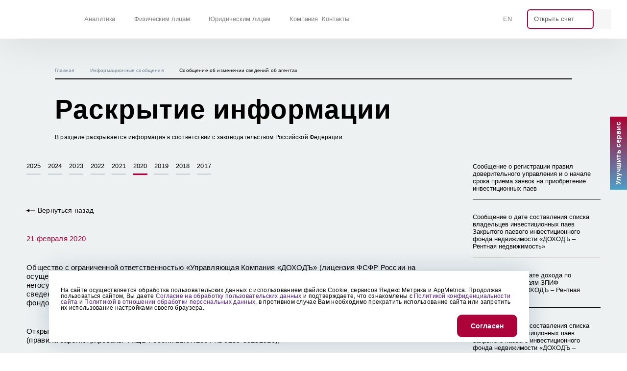

--- FILE ---
content_type: text/html; charset=UTF-8
request_url: https://www.dohod.ru/information-disclosure/messages/2020/1
body_size: 16529
content:
<!DOCTYPE html>
<html lang="ru">
<head data-page="244">
  <title>
    
        Сообщение об изменении сведений об агентах | 2020-02-21    </title>
    
            <meta name="description" content="
         | 2020-02-21">
  <meta name="keywords" content="">
  <base href="https://www.dohod.ru/" />
  <meta charset="UTF-8" />
  <meta http-equiv="X-UA-Compatible" content="IE=edge">
  <meta name="viewport" content="width=device-width, initial-scale=1, maximum-scale=1">
  <meta name="format-detection" content="telephone=no">
  <meta name="msapplication-TileColor" content="#da532c">
  <meta name="theme-color" content="#ffffff">
      <meta property="og:title" content="Доход.ру - Сообщение об изменении сведений об агентах" />
    <meta property="og:description" content=" | 2020-02-21" />
  <meta property="og:type" content="website" />
  <meta property="og:url" content="https://www.dohod.ru/information-disclosure/messages/2020/1" />
  <meta property="og:image" content="https://www.dohod.ru/assets/dist/upload/images/logo@2x-og.png" />
      <link rel="canonical" href="https://www.dohod.ru/information-disclosure/messages/2020/1"/>
  <link rel="icon" type="image/ico" href="/favicon.ico">
  <link rel="apple-touch-icon" sizes="57x57" href="/apple-touch-icon-57x57.png" />
  <link rel="apple-touch-icon" sizes="60x60" href="/apple-touch-icon-60x60.png" />
  <link rel="apple-touch-icon" sizes="72x72" href="/apple-touch-icon-72x72.png" />
  <link rel="apple-touch-icon" sizes="76x76" href="/apple-touch-icon-76x76.png" />
  <link rel="apple-touch-icon" sizes="114x114" href="/apple-touch-icon-114x114.png" />
  <link rel="apple-touch-icon" sizes="120x120" href="/apple-touch-icon-120x120.png" />
  <link rel="apple-touch-icon" sizes="144x144" href="/apple-touch-icon-144x144.png" />
  <link rel="apple-touch-icon" sizes="152x152" href="/apple-touch-icon-152x152.png" />
  <link rel="icon" type="image/png" sizes="196x196"  href="/favicon-196x196.png" />
  <link rel="icon" type="image/png" sizes="128x128"  href="/favicon-128.png" />
  <link rel="icon" type="image/png" sizes="96x96" href="/favicon-96x96.png">
  <link rel="icon" type="image/png" sizes="32x32" href="/favicon-32x32.png">
  <link rel="icon" type="image/png" sizes="16x16" href="/favicon-16x16.png">
  <link rel="manifest" href="/manifest.json" />
  <link rel="preload" href="/assets/src/assets/fonts/montserrat/Montserrat-Regular.woff2" as="font" type="font/woff2" crossorigin>
  <link rel="preload" href="/assets/src/assets/fonts/montserrat/Montserrat-SemiBold.woff2" as="font" type="font/woff2" crossorigin>
  <link rel="preload" href="/assets/src/assets/fonts/montserrat/Montserrat-Bold.woff2" as="font" type="font/woff2" crossorigin>
  <script>
    dataLayer = [];
  </script>

  
  <!-- Yandex.Metrika counter -->
  <script type="text/javascript" >
    (function(m,e,t,r,i,k,a) { m[i]=m[i]||function() { (m[i].a=m[i].a||[]).push(arguments) } ;
   m[i].l=1*new Date();
   for (var j = 0; j < document.scripts.length; j++) { if (document.scripts[j].src === r) { return; } }
    k=e.createElement(t),a=e.getElementsByTagName(t)[0],k.async=1,k.src=r,a.parentNode.insertBefore(k,a) } )
    (window, document, "script", "https://mc.yandex.ru/metrika/tag.js", "ym");

    ym(10543570, "init", {
      clickmap:true,
      trackLinks:true,
      accurateTrackBounce:true,
      webvisor:true,
      trackHash:true
     } );
  </script>
  <noscript><div><img src="https://mc.yandex.ru/watch/10543570" style="position:absolute; left:-9999px;" alt="" /></div></noscript>
  <!-- /Yandex.Metrika counter -->

  <link rel="stylesheet" href="/assets/dist/hashed/css/modules.0e3d87d6f300951e8063.css" type="text/css" />
<link rel="stylesheet" href="/assets/dist/hashed/css/disclosure-base.15d65c77e3803e2e7d5a.css" type="text/css" />
<script src="/assets/components/fetchit/js/fetchit.js?v=1.1.2" defer></script>
</head><body class="page page--reports">
<div class="new-header">
  <div class="header-wrapper">
        <header class="header trs">
      <div class="header__overlay trs only-mobile"></div>

      <div class="header__logo logo bg-white">
        <a class="logo__link u-flex" href="/">
          <span class="media-obj logo__img">
            <svg xmlns="http://www.w3.org/2000/svg">
              <use href="assets/dist/img/sprite.svg#i-logo-kids"></use>
            </svg>
          </span>
          <span class="media-obj logo__small-img">
            <svg xmlns="http://www.w3.org/2000/svg">
              <use href="assets/dist/img/sprite.svg#i-logo-small"></use>
            </svg>
          </span>
        </a>
        <div class="mobile-right only-mobile">
          <div class="lk-nav__buttons">
            <div class="lk-nav-ol lk-nav-ol_button">
              <a class="lk-nav-ol__item" href="https://t.me/dohod" target="_blank">
              <span class="media-obj lk-nav-ol__icon--telegram trs">
                <svg xmlns="http://www.w3.org/2000/svg"><use href="/assets/dist/img/sprite.svg#i-telegram-icon"></use></svg>
              </span>
              </a>
            </div>
            <div class="lk-nav-ol lk-nav-ol_button">
              <a class="lk-nav-ol__item" href="search-page">
              <span class="media-obj lk-nav-ol__icon--search-new trs">
                <svg xmlns="http://www.w3.org/2000/svg"><use href="/assets/dist/img/sprite.svg#i-search-new"></use></svg>
              </span>
              </a>
            </div>
            <div class="lk-nav-ol lk-nav-ol_button">
              <a class="lk-nav-ol__item" href="/about_en">En</a>
            </div>
          </div>
          <div class="open-button">
            <a class="js-micromodal-open" href="#" data-micromodal-id="open-lk-modal">
              <span class="open-text">Открыть счет</span>
            </a>
          </div>
          <div>
            <span class="logo__menu-toggle-btn logo__menu-toggle-btn--full only-mobile js-logo-menu-toggle-btn js-logo-menu-toggle-btn-new" type="button">
              <span></span>
              <span></span>
              <span></span>
              <span></span>
            </span>
          </div>
        </div>
      </div>


      <div class="nav-menu__container">
        <nav class="main-nav menu-trs">
  <ul class="main-nav__list accordion">
    <li class="main-nav__item trs accordion__item" data-type="analytic-menu">
      <div>
        <a class="main-nav__link arrow-full trs" href="analytic">Аналитика</a>
        <a class="main-nav__link main-nav__link--triangle trs accordion__title js-tablet-link">
          <span class="media-obj main-nav__link-triangle-red trs">
            <svg xmlns="http://www.w3.org/2000/svg">
              <use href="assets/dist/img/sprite.svg#i-triangle-black"></use>
            </svg>
          </span>
        </a>
      </div>

      <div class="bg-white trs accordion__content only-mobile">
        <div class="main-nav__submenu-container">
          <div class="main-nav__sublink-container">
            <div class="main-nav__sublink-column">
              <div class="column-title services">Сервисы</div>
              <a class="column-link" href="ik/analytics/share">
                <span class="link-title">Анализ акций</span>
                <span class="link-description">Выбор ценных бумаг в соответствии с инвестиционной стратегией</span>
              </a>
              <a class="column-link" href="analytic/bonds">
                <span class="link-title">Анализ облигаций</span>
                <span class="link-description">Выбор облигаций по параметрам доходности, надежности и качества</span>
              </a>
              <a class="column-link" href="https://analytics.dohod.ru/ladder/" target="_blank">
                <span class="link-title">Лестница облигаций</span>
                <span class="link-description">Стратегия, позволяющая организовать удобные денежные потоки и снизить риск изменения процентных ставок</span>
              </a>
              <a class="column-link" href="ik/analytics/dividend">
                <span class="link-title">Дивиденды</span>
                <span class="link-description">Оценка и прогноз дивидендов, дивидендной доходности и дат закрытия реестров</span>
              </a>
              <a class="column-link" href="ik/analytics/stockmap">
                <span class="link-title">Котировки</span>
                <span class="link-description">Таблицы доходности акций МосБиржи и отраслевых индексов за различные периоды от дня до года</span>
              </a>
            </div>
            <div class="main-nav__sublink-column">
              <div class="column-title research">Исследования</div>
              <a class="column-link" href="analytic/research?category=strategii">
                <span class="link-title">Стратегии</span>
                <span class="link-description">Выбор активов на основе стоимостного подхода и качества бизнеса</span>
              </a>
              <a class="column-link" href="analytic/research?category=dividendyi">
                <span class="link-title">Дивиденды</span>
                <span class="link-description">Обзор дивидендной доходности наиболее привлекательных эмитентов</span>
              </a>
              <a class="column-link" href="analytic/research?category=2min-bond">
                <span class="link-title">2MIN BOND</span>
                <span class="link-description">Двухминутный обзор самых интересных облигаций</span>
              </a>
              <a class="column-link" href="analytic/research?category=ipo">
                <span class="link-title">IPO</span>
                <span class="link-description">Оценка эмитентов, которые планируют первичные публичные размещения акций</span>
              </a>
            </div>
            <div class="main-nav__sublink-column">
              <div class="column-title stock">Биржевые индексы УК «ДОХОДЪ»</div>
              <a class="column-link" href="/analytic/indexes/irdiv/">
                <span class="link-title">IRDIV</span>
                <span class="link-description">Портфель акций и депозитарных расписок российских компаний с высоким уровнем доходности</span>
              </a>
              <a class="column-link" href="/analytic/indexes/irgro/">
                <span class="link-title">IRGRO</span>
                <span class="link-description">Портфель акций российских компаний, отражающий высокий уровень роста выручки и прибыли</span>
              </a>
            </div>
          </div>
        </div>
      </div>

      <div class="main-nav__content trs only-desktop">
        <div class="main-nav__submenu-container">
          <div class="main-nav__sublink-container">
            <div class="main-nav__sublink-column">
              <div class="column-title services">Сервисы</div>
              <a class="column-link" href="ik/analytics/share">
                <span class="link-title">Анализ акций</span>
                <span class="link-description">Выбор ценных бумаг в соответствии с инвестиционной стратегией</span>
              </a>
              <a class="column-link" href="analytic/bonds">
                <span class="link-title">Анализ облигаций</span>
                <span class="link-description">Выбор облигаций по параметрам доходности, надежности и качества</span>
              </a>
              <a class="column-link" href="https://analytics.dohod.ru/ladder/" target="_blank">
                <span class="link-title">Лестница облигаций</span>
                <span class="link-description">Стратегия, позволяющая организовать удобные денежные потоки и снизить риск изменения процентных ставок</span>
              </a>
              <a class="column-link" href="ik/analytics/dividend">
                <span class="link-title">Дивиденды</span>
                <span class="link-description">Оценка и прогноз дивидендов, дивидендной доходности и дат закрытия реестров</span>
              </a>
              <a class="column-link" href="ik/analytics/stockmap">
                <span class="link-title">Котировки</span>
                <span class="link-description">Таблицы доходности акций МосБиржи и отраслевых индексов за различные периоды от дня до года</span>
              </a>
            </div>
            <div class="main-nav__sublink-column">
              <div class="column-title research">Исследования</div>
              <a class="column-link" href="analytic/research?category=strategii">
                <span class="link-title">Стратегии</span>
                <span class="link-description">Выбор активов на основе стоимостного подхода и качества бизнеса</span>
              </a>
              <a class="column-link" href="analytic/research?category=dividendyi">
                <span class="link-title">Дивиденды</span>
                <span class="link-description">Обзор дивидендной доходности наиболее привлекательных эмитентов</span>
              </a>
              <a class="column-link" href="analytic/research?category=2min-bond">
                <span class="link-title">2MIN BOND</span>
                <span class="link-description">Двухминутный обзор самых интересных облигаций</span>
              </a>
              <a class="column-link" href="analytic/research?category=ipo">
                <span class="link-title">IPO</span>
                <span class="link-description">Оценка эмитентов, которые планируют первичные публичные размещения акций</span>
              </a>
            </div>
            <div class="main-nav__sublink-column">
              <div class="column-title stock">Биржевые индексы УК «ДОХОДЪ»</div>
              <a class="column-link" href="/analytic/indexes/irdiv/">
                <span class="link-title">IRDIV</span>
                <span class="link-description">Портфель акций и депозитарных расписок российских компаний с высоким уровнем доходности</span>
              </a>
              <a class="column-link" href="/analytic/indexes/irgro/">
                <span class="link-title">IRGRO</span>
                <span class="link-description">Портфель акций российских компаний, отражающий высокий уровень роста выручки и прибыли</span>
              </a>
            </div>
          </div>
          <div class="main-nav__banner-container">
            <a href="analytic/research/russia-equity-strategy-2026" class="main-nav__banner-post" 

      style="background-image: linear-gradient(180deg, #008c95, rgba(255, 255, 255, 0)), linear-gradient(to bottom, rgba(0, 0, 0, .15), rgba(0, 0, 0, .15)), url('/assets/cache_image/assets/dist/upload/images/FrontList2026_360x520_889.png');"
  >
  <div class="main-nav__banner-info">
    <div class="info-container">
      <div class="info-title">
        <div class="title-banner">
                      Исследования
                  </div>
        <span class="title-text">
          Стратегия на российском рынке акций 2026
        </span>
      </div>
      <div class="body-text">
      </div>
    </div>
  </div>
</a>            <a href="blog/bond-etf-rebalansirovka-2026-1" class="main-nav__banner-post" 

      style="background-image: linear-gradient(180deg, #008c95, rgba(255, 255, 255, 0)), linear-gradient(to bottom, rgba(0, 0, 0, .15), rgba(0, 0, 0, .15)), url('/assets/cache_image/assets/dist/upload/img/blog/k.pizhevskaya_3D_icon_analytical_graph_increasing_columns_from__5115f4c9-cd62-4663-a4fa-ed19f48e777c_360x520_889.png');"
  >
  <div class="main-nav__banner-info">
    <div class="info-container">
      <div class="info-title">
        <div class="title-banner">
                      Блог
                  </div>
        <span class="title-text">
          BOND ETF. Зимняя ребалансировка 2026
        </span>
      </div>
      <div class="body-text">
      </div>
    </div>
  </div>
</a>          </div>
        </div>
        <div class="main-nav__phone-block">
          <a href="tel:+78003338585">8 800 333 8585</a>
          <span>Бесплатно по России</span>
        </div>
      </div>
    </li>
    <li class="main-nav__item trs accordion__item" data-type="individuals-menu">
      <div>
        <a class="main-nav__link arrow-full trs" href="individuals">Физическим лицам</a>
        <a class="main-nav__link main-nav__link--triangle trs accordion__title js-tablet-link">
          <span class="media-obj main-nav__link-triangle-red trs">
            <svg xmlns="http://www.w3.org/2000/svg">
              <use href="assets/dist/img/sprite.svg#i-triangle-black"></use>
            </svg>
          </span>
        </a>
      </div>
      <div class="bg-white trs accordion__content only-mobile">
        <div class="main-nav__submenu-container">
          <div class="main-nav__sublink-container">
            <div class="main-nav__sublink-column">
              <div class="column-title pifs">ПИФ'ы</div>
              <a class="column-link" href="individuals/mutual-funds/bpif/">
                <span class="link-title">Биржевые паевые фонды</span>
                <span class="link-description">БПИФ на основе собственных индексов, пассивные стратегии без субъективных мнений</span>
              </a>
              <a class="column-link" href="individuals/mutual-funds/open-funds/">
                <span class="link-title">Открытые паевые фонды</span>
                <span class="link-description">Паи можно купить в мобильном приложении или в личном кабинете на сайте</span>
              </a>
              <a class="column-link" href="/individuals/mutual-funds/open-funds/detskij-portfel">
                <span class="link-title">Детский портфель</span>
                <span class="link-description">Создайте ребенку капитал к совершеннолетию. Откройте счет и инвестируйте вместе</span>
              </a>
            </div>
            <div class="main-nav__sublink-column">
              <div class="column-title capital">Для крупных капиталов</div>
              <a class="column-link" href="legal-persons/zpif">
                <span class="link-title">Закрытые паевые фонды</span>
                <span class="link-description">ЗПИФ под ключ. Консолидация активов, планирование доходов, конфиденциальность</span>
              </a>
              <a class="column-link" href="/individuals/premium-produktyi/family-foundations">
                <span class="link-title">Семейные фонды</span>
                <span class="link-description">Объединение имущества, реинвестирование без выплаты налогов, наследование капитала</span>
              </a>
              <a class="column-link" href="/individuals/trust-management">
                <span class="link-title">Индивидуальное доверительное управление</span>
                <span class="link-description">Управление капиталом с прозрачными и обоснованными решениями</span>
              </a>
              <a class="column-link" href="/individuals/personal-funds">
                <span class="link-title">Личные фонды</span>
                <span class="link-description">Российский аналог западных трастов. Защита капитала и управление им на ваших условиях</span>
              </a>
            </div>
            <div class="main-nav__sublink-column">
              <div class="column-title media">Медиа-центр</div>
              <a class="column-link" href="blog">
                <span class="link-title">Блог</span>
                <span class="link-description">Полезные статьи для инвесторов, советы от экспертов, обзоры новых продуктов</span>
              </a>
              <a class="column-link" href="news">
                <span class="link-title">Новости и публикации</span>
                <span class="link-description">Новости управляющей компании «ДОХОДЪ»</span>
              </a>
              <a class="column-link" href="catalog/meropriyatiya">
                <span class="link-title">Мероприятия</span>
                <span class="link-description">Предстоящие мероприятия и архив прошедших событий</span>
              </a>
            </div>
          </div>
        </div>
      </div>

      <div class="main-nav__content trs only-desktop">
        <div class="main-nav__submenu-container">
          <div class="main-nav__sublink-container">
            <div class="main-nav__sublink-column">
              <div class="column-title pifs">ПИФ'ы</div>
              <a class="column-link" href="individuals/mutual-funds/bpif/">
                <span class="link-title">Биржевые паевые фонды</span>
                <span class="link-description">БПИФ на основе собственных индексов, пассивные стратегии без субъективных мнений</span>
              </a>
              <a class="column-link" href="individuals/mutual-funds/open-funds/">
                <span class="link-title">Открытые паевые фонды</span>
                <span class="link-description">Паи можно купить в мобильном приложении или в личном кабинете на сайте</span>
              </a>
              <a class="column-link" href="/individuals/mutual-funds/open-funds/detskij-portfel">
                <span class="link-title">Детский портфель</span>
                <span class="link-description">Создайте ребенку капитал к совершеннолетию. Откройте счет и инвестируйте вместе</span>
              </a>
            </div>
            <div class="main-nav__sublink-column">
              <div class="column-title capital">Для крупных капиталов</div>
              <a class="column-link" href="legal-persons/zpif">
                <span class="link-title">Закрытые паевые фонды</span>
                <span class="link-description">ЗПИФ под ключ. Консолидация активов, планирование доходов, конфиденциальность</span>
              </a>
              <a class="column-link" href="/individuals/premium-produktyi/family-foundations">
                <span class="link-title">Семейные фонды</span>
                <span class="link-description">Объединение имущества, реинвестирование без выплаты налогов, наследование капитала</span>
              </a>
              <a class="column-link" href="/individuals/trust-management">
                <span class="link-title">Индивидуальное доверительное управление</span>
                <span class="link-description">Управление капиталом с прозрачными и обоснованными решениями</span>
              </a>
              <a class="column-link" href="/individuals/personal-funds">
                <span class="link-title">Личные фонды</span>
                <span class="link-description">Российский аналог западных трастов. Защита капитала и управление им на ваших условиях</span>
              </a>
            </div>
            <div class="main-nav__sublink-column">
              <div class="column-title media">Медиа-центр</div>
              <a class="column-link" href="blog">
                <span class="link-title">Блог</span>
                <span class="link-description">Полезные статьи для инвесторов, советы от экспертов, обзоры новых продуктов</span>
              </a>
              <a class="column-link" href="news">
                <span class="link-title">Новости и публикации</span>
                <span class="link-description">Новости управляющей компании «ДОХОДЪ»</span>
              </a>
              <a class="column-link" href="catalog/meropriyatiya">
                <span class="link-title">Мероприятия</span>
                <span class="link-description">Предстоящие мероприятия и архив прошедших событий</span>
              </a>
            </div>
          </div>
          <div class="main-nav__banner-container">
            <a href="news/filosofiya-dolgosrochnogo-uspeha-ot-uk-dohod" class="main-nav__banner-post" 

      style="background-image: linear-gradient(180deg, #008c95, rgba(255, 255, 255, 0)), linear-gradient(to bottom, rgba(0, 0, 0, .15), rgba(0, 0, 0, .15)), url('/assets/cache_image/assets/dist/upload/img/blog/u5195717521_Ultra_realistic_3D_render_of_a_glossy_star-shaped_i_2ef535f7-dc66-4320-961b-e7324df81e9e_360x520_889.png');"
  >
  <div class="main-nav__banner-info">
    <div class="info-container">
      <div class="info-title">
        <div class="title-banner">
                      Новости и публикации
                  </div>
        <span class="title-text">
          Философия долгосрочного успеха от УК «ДОХОДЪ»
        </span>
      </div>
      <div class="body-text">
      </div>
    </div>
  </div>
</a>            <a href="/individuals/mutual-funds/open-funds/avtopopolnenie" class="main-nav__banner-post" style="background-image: linear-gradient(180deg, #008c95, rgba(255, 255, 255, 0)), linear-gradient(to bottom, rgba(0, 0, 0, .15), rgba(0, 0, 0, .15)), url('/assets/cache_image/assets/dist/upload/img/blog/avtopopolnenie_360x520_889.png');">
              <div class="main-nav__banner-info">
                <div class="info-container">
                  <div class="info-title">
                    <div class="title-banner">
                      Продукты
                    </div>
                    <span class="title-text">
                    Как настроить автопополнение счета ОПИФ                    </span>
                  </div>
                </div>
              </div>
            </a>
          </div>
        </div>
        <div class="main-nav__phone-block">
          <a href="tel:+78003338585">8 800 333 8585</a>
          <span>Бесплатно по России</span>
        </div>
      </div>
    </li>
    <li class="main-nav__item accordion__item trs" data-type="legal-persons-menu">
      <div>
        <a class="main-nav__link arrow-full trs" href="legal-persons">Юридическим лицам</a>
        <a class="main-nav__link main-nav__link--triangle trs accordion__title js-tablet-link">
          <span class="media-obj main-nav__link-triangle-red trs">
            <svg xmlns="http://www.w3.org/2000/svg">
              <use href="assets/dist/img/sprite.svg#i-triangle-black"></use>
            </svg>
          </span>
        </a>
      </div>
      <div class="bg-white trs accordion__content only-mobile">
        <div class="main-nav__submenu-container">
          <div class="main-nav__sublink-container">
            <div class="main-nav__sublink-column two">
              <div class="column-title solutions">Отраслевые решения</div>
              <a class="column-link" href="legal-persons/zpif">
                <span class="link-title">Создание ЗПИФ</span>
                <span class="link-description">Создание и доверительное управление активами закрытых паевых инвестиционных фондов</span>
              </a>
              <a class="column-link" href="/legal-persons/agentam">
                <span class="link-title">Агентам</span>
                <span class="link-description">Приглашаем к сотрудничеству финансовых советников, юристов, консультантов</span>
              </a>
            </div>
            <div class="main-nav__sublink-column two">
              <div class="column-title control">Управление активами</div>
              <a class="column-link" href="legal-persons/endowment-funds">
                <span class="link-title">Эндаумент-фонды</span>
                <span class="link-description">Консультации и сопровождение в создании эндаумент-фондов</span>
              </a>
              <a class="column-link" href="legal-persons/sro">
                <span class="link-title">Саморегулируемым организациям</span>
                <span class="link-description">Доверительное управление средствами компенсационных фондов</span>
              </a>
              <a class="column-link" href="legal-persons/npf-asset-management">
                <span class="link-title">Сервис-центр для НПФ</span>
                <span class="link-description">Эксперты «ДОХОДЪ» как соавторы и управляющие для программ НПФ</span>
              </a>
            </div>
          </div>
        </div>
      </div>
      <div class="main-nav__content trs only-desktop">
        <div class="main-nav__submenu-container">
          <div class="main-nav__sublink-container">
            <div class="main-nav__sublink-column two">
              <div class="column-title solutions">Отраслевые решения</div>
              <a class="column-link" href="legal-persons/zpif">
                <span class="link-title">Создание ЗПИФ</span>
                <span class="link-description">Создание и доверительное управление активами закрытых паевых инвестиционных фондов</span>
              </a>
              <a class="column-link" href="/legal-persons/agentam">
                <span class="link-title">Агентам</span>
                <span class="link-description">Приглашаем к сотрудничеству финансовых советников, юристов, консультантов</span>
              </a>
            </div>
            <div class="main-nav__sublink-column two">
              <div class="column-title control">Управление активами</div>
              <a class="column-link" href="legal-persons/endowment-funds">
                <span class="link-title">Эндаумент-фонды</span>
                <span class="link-description">Консультации и сопровождение в создании эндаумент-фондов</span>
              </a>
              <a class="column-link" href="legal-persons/sro">
                <span class="link-title">Саморегулируемым организациям</span>
                <span class="link-description">Доверительное управление средствами компенсационных фондов</span>
              </a>
              <a class="column-link" href="legal-persons/npf-asset-management">
                <span class="link-title">Сервис-центр для НПФ</span>
                <span class="link-description">Эксперты «ДОХОДЪ» как соавторы и управляющие для программ НПФ</span>
              </a>
            </div>
          </div>
          <div class="main-nav__banner-container">
            <a href="https://www.dohod.ru/news/chego-xotyat-pensionnyie-fondyi-istoriya-sozdaniya-servis-czentra-dlya-npf" class="main-nav__banner-post" style="background-image: linear-gradient(180deg, #008c95, rgba(255, 255, 255, 0)), linear-gradient(to bottom, rgba(0, 0, 0, .15), rgba(0, 0, 0, .15)), url('/assets/cache_image/assets/dist/upload/img/blog/fondy_s_tselevoi_datoi_360x520_889.png');">
              <div class="main-nav__banner-info">
                <div class="info-container">
                  <div class="info-title">
                    <div class="title-banner">
                    Пенсионные фонды
                    </div>
                    <span class="title-text">
                    Чего хотят пенсионные фонды: история создания Сервис - центра для НПФ                    </span>
                  </div>
                </div>
              </div>
            </a>
            <a href="https://www.dohod.ru/blog/zakryityie-paevyie-investiczionnyie-fondyi-zpif-kak-oni-rabotayut-i-chem-poleznyi-dlya-semi-i-biznesa" class="main-nav__banner-post" style="background-image: linear-gradient(180deg, #008c95, rgba(255, 255, 255, 0)), linear-gradient(to bottom, rgba(0, 0, 0, .15), rgba(0, 0, 0, .15)), url('/assets/cache_image/assets/dist/upload/img/blog/sozdanie_zpif_360x520_889.png');">
              <div class="main-nav__banner-info">
                <div class="info-container">
                  <div class="info-title">
                    <div class="title-banner">
                    ЗПИФ и семейные фонды
                    </div>
                    <span class="title-text">
                    Закрытые паевые инвестиционные фонды (ЗПИФ): как они работают и чем полезны для семьи и бизнеса                    </span>
                  </div>
                </div>
              </div>
            </a>
          </div>
        </div>
        <div class="main-nav__phone-block">
          <a href="tel:+78003338585">8 800 333 8585</a>
          <span>Бесплатно по России</span>
        </div>
      </div>
    </li>
    <li class="main-nav__item trs">
      <div>
        <a class="main-nav__link main-nav__link--no-accordion full trs" href="about">Компания</a>
      </div>
      <div class="bg-white main-nav__content trs">
        <a class="clr-black main-nav__link trs only-mobile" href="about">
          Компания
        </a>
      </div>
    </li>
    <li class="main-nav__item trs">
      <div>
        <a class="main-nav__link main-nav__link--no-accordion full trs" href="contacts">Контакты</a>
      </div>
      <div class="bg-white main-nav__content trs">
        <a class="clr-black main-nav__link trs only-mobile" href="contacts">
          Контакты
        </a>
      </div>
    </li>
  </ul>
</nav>
        
        <div class="header__profile profile only-desktop">
          <div class="lk-nav__buttons">
            <div class="lk-nav-ol lk-nav-ol_button only-desktop">
              <a class="lk-nav-ol__item" href="https://t.me/dohod" target="_blank">
              <span class="media-obj lk-nav-ol__icon--telegram trs">
                <svg xmlns="http://www.w3.org/2000/svg"><use href="/assets/dist/img/sprite.svg#i-telegram-icon"></use></svg>
              </span>
              </a>
            </div>
            <div class="lk-nav-ol lk-nav-ol_button only-desktop">
              <a class="lk-nav-ol__item" href="search-page">
              <span class="media-obj lk-nav-ol__icon--search-new trs">
                <svg xmlns="http://www.w3.org/2000/svg"><use href="/assets/dist/img/sprite.svg#i-search-new"></use></svg>
              </span>
              </a>
            </div>
            <div class="lk-nav-ol lk-nav-ol_button only-desktop">
              <a class="lk-nav-ol__item" href="/about_en">En</a>
            </div>
          </div>

          <ul class="user-nav__list">
            <li class="user-nav__item menu-trs only-mobile">
                          </li>
            <li class="user-nav__item only-desktop">
              <div class="open-button">
                <a class="js-micromodal-open" href="#" data-micromodal-id="open-lk-modal" onclick="ym(10543570,'reachGoal','openaccountclickform')">
                  <span class="open-text">Открыть счет</span>
                </a>
              </div>
            </li>
            <li class="user-nav__item only-desktop">
              <a class="user-nav__link enter-item" href="#" id="login__menu-button">
                <span class="enter-text">Личный кабинет</span>
              </a>
              <div class="login__menu" id="login-menu">
                <a target="_blank" href="https://online.dohod.ru">
                  <div class="menu-item__text-wrap">
                    <div class="login-menu__link-title">В кабинет клиента</div>
                    <div class="login-description">Клиентам, у которых открыт счет в УК «ДОХОДЪ»</div>
                  </div>
                  <div class="menu-item__icon-wrap">
                    <img class="lazy" src="/assets/src/assets/sprite/i-login-client.svg" />
                  </div>
                </a>
                <a class="js-kc-auth-close-content js-kc-auth-login" href="#">
                  <div style="display: flex">
                    <div class="menu-item__text-wrap">
                      <div class="login-menu__link-title">В кабинет аналитика</div>
                      <div class="login-description">Воспользуйтесь всеми возможностями аналитических сервисов</div>
                    </div>
                    <div class="menu-item__icon-wrap">
                      <img class="lazy" src="/assets/src/assets/sprite/i-research-team.svg" />
                    </div>
                  </div>
                </a>
                <a class="js-kc-auth-open-content" style="display: none" href="/analytic/user-profile">
                  <div style="display: flex">
                    <div class="menu-item__text-wrap">
                      <div class="login-menu__link-title">В кабинет аналитика</div>
                      <div class="login-description">Воспользуйтесь всеми возможностями аналитических сервисов</div>
                    </div>
                    <div class="menu-item__icon-wrap">
                      <img class="lazy" src="/assets/src/assets/sprite/i-research-team.svg" />
                    </div>
                  </div>
                </a>
              </div>
            </li>
          </ul>
        </div>
      </div>
      <div class="header__block-phones menu-trs">
        <div class="social-container">
          <a class="social-button call" href="tel:88126356865"></a>
          <a class="social-button search" href="search-page"></a>
          <a class="social-button telegram" href="https://t.me/dohod"></a>
          <a class="social-button en" href="/about_en">En</a>
        </div>
        <div class="login-container">
          <a target="_blank" href="https://online.dohod.ru">
            <div class="login-text">
              <div class="text-header">В кабинет клиента</div>
              <div class="text-description">Клиентам, у которых открыт счет в УК «ДОХОДЪ»</div>
            </div>
            <div class="login-icon">
              <img class="lazy" src="/assets/src/assets/sprite/i-login-client.svg" />
            </div>
          </a>
          <a class="js-kc-auth-close-content js-kc-auth-login menu-btn-enter" href="#">
            <div class="login-text">
              <div class="text-header">В кабинет аналитика</div>
              <div class="text-description">Воспользуйтесь всеми возможностями аналитических сервисов</div>
            </div>
            <div class="login-icon">
              <img class="lazy" src="/assets/src/assets/sprite/i-research-team.svg" />
            </div>
          </a>
          <a class="js-kc-auth-open-content menu-btn-enter" style="display: none" href="/analytic/user-profile">
            <div class="login-text">
              <div class="text-header">В кабинет аналитика</div>
              <div class="text-description">Воспользуйтесь всеми возможностями аналитических сервисов</div>
            </div>
            <div class="login-icon">
              <img class="lazy" src="/assets/src/assets/sprite/i-research-team.svg" />
            </div>
          </a>
        </div>
      </div>
      <div class="mobile-bottom-nav-container">
        <div class="mobile-nav-banner-container analytic-menu">
          <a href="analytic/research/russia-equity-strategy-2026" class="main-nav__banner-post" 

      style="background-image: linear-gradient(180deg, #008c95, rgba(255, 255, 255, 0)), linear-gradient(to bottom, rgba(0, 0, 0, .15), rgba(0, 0, 0, .15)), url('/assets/cache_image/assets/dist/upload/images/FrontList2026_360x520_889.png');"
  >
  <div class="main-nav__banner-info">
    <div class="info-container">
      <div class="info-title">
        <div class="title-banner">
                      Исследования
                  </div>
        <span class="title-text">
          Стратегия на российском рынке акций 2026
        </span>
      </div>
      <div class="body-text">
      </div>
    </div>
  </div>
</a>          <a href="blog/bond-etf-rebalansirovka-2026-1" class="main-nav__banner-post" 

      style="background-image: linear-gradient(180deg, #008c95, rgba(255, 255, 255, 0)), linear-gradient(to bottom, rgba(0, 0, 0, .15), rgba(0, 0, 0, .15)), url('/assets/cache_image/assets/dist/upload/img/blog/k.pizhevskaya_3D_icon_analytical_graph_increasing_columns_from__5115f4c9-cd62-4663-a4fa-ed19f48e777c_360x520_889.png');"
  >
  <div class="main-nav__banner-info">
    <div class="info-container">
      <div class="info-title">
        <div class="title-banner">
                      Блог
                  </div>
        <span class="title-text">
          BOND ETF. Зимняя ребалансировка 2026
        </span>
      </div>
      <div class="body-text">
      </div>
    </div>
  </div>
</a>        </div>
        <div class="mobile-nav-banner-container individuals-menu">
          <a href="news/filosofiya-dolgosrochnogo-uspeha-ot-uk-dohod" class="main-nav__banner-post" 

      style="background-image: linear-gradient(180deg, #008c95, rgba(255, 255, 255, 0)), linear-gradient(to bottom, rgba(0, 0, 0, .15), rgba(0, 0, 0, .15)), url('/assets/cache_image/assets/dist/upload/img/blog/u5195717521_Ultra_realistic_3D_render_of_a_glossy_star-shaped_i_2ef535f7-dc66-4320-961b-e7324df81e9e_360x520_889.png');"
  >
  <div class="main-nav__banner-info">
    <div class="info-container">
      <div class="info-title">
        <div class="title-banner">
                      Новости и публикации
                  </div>
        <span class="title-text">
          Философия долгосрочного успеха от УК «ДОХОДЪ»
        </span>
      </div>
      <div class="body-text">
      </div>
    </div>
  </div>
</a>          <a href="/individuals/mutual-funds/open-funds/avtopopolnenie" class="main-nav__banner-post" style="background-image: linear-gradient(180deg, #008c95, rgba(255, 255, 255, 0)), linear-gradient(to bottom, rgba(0, 0, 0, .15), rgba(0, 0, 0, .15)), url('/assets/cache_image/assets/dist/upload/img/blog/avtopopolnenie_360x520_889.png');">
            <div class="main-nav__banner-info">
              <div class="info-container">
                <div class="info-title">
                  <div class="title-banner">
                    Продукты
                  </div>
                  <span class="title-text">
                  Как настроить автопополнение счета ОПИФ                  </span>
                </div>
              </div>
            </div>
          </a>
        </div>
        <div class="mobile-nav-banner-container legal-persons-menu">
          <a href="https://www.dohod.ru/news/chego-xotyat-pensionnyie-fondyi-istoriya-sozdaniya-servis-czentra-dlya-npf" class="main-nav__banner-post" style="background-image: linear-gradient(180deg, #008c95, rgba(255, 255, 255, 0)), linear-gradient(to bottom, rgba(0, 0, 0, .15), rgba(0, 0, 0, .15)), url('/assets/cache_image/assets/dist/upload/img/blog/fondy_s_tselevoi_datoi_360x520_889.png');">
            <div class="main-nav__banner-info">
              <div class="info-container">
                <div class="info-title">
                  <div class="title-banner">
                  Пенсионные фонды
                  </div>
                  <span class="title-text">
                  Чего хотят пенсионные фонды: история создания Сервис - центра для НПФ                  </span>
                </div>
              </div>
            </div>
          </a>
          <a href="https://www.dohod.ru/blog/zakryityie-paevyie-investiczionnyie-fondyi-zpif-kak-oni-rabotayut-i-chem-poleznyi-dlya-semi-i-biznesa" class="main-nav__banner-post" style="background-image: linear-gradient(180deg, #008c95, rgba(255, 255, 255, 0)), linear-gradient(to bottom, rgba(0, 0, 0, .15), rgba(0, 0, 0, .15)), url('/assets/cache_image/assets/dist/upload/img/blog/sozdanie_zpif_360x520_889.png');">
            <div class="main-nav__banner-info">
              <div class="info-container">
                <div class="info-title">
                  <div class="title-banner">
                  ЗПИФ и семейные фонды
                  </div>
                  <span class="title-text">
                  Закрытые паевые инвестиционные фонды (ЗПИФ): как они работают и чем полезны для семьи и бизнеса                  </span>
                </div>
              </div>
            </div>
          </a>
        </div>
        <div class="main-nav__phone-block">
          <a href="tel:+78003338585">8 800 333 8585</a>
          <span>Бесплатно по России</span>
        </div>
      </div>
    </header>
  </div>
          <div class="lk-nav">
    <div class="lk-nav__overlay only-mobile js-lk-nav-close" tabindex="-1">
      <div class="lk-nav__content">
        <div class="lk-nav__list">
            <a class="js-kc-auth-open-content" style="display: none" href="/analytic/user-profile">
              <span class="lk-nav__icon">
                <svg xmlns="http://www.w3.org/2000/svg"><use href="assets/dist/img/sprite.svg#i-lk-nav-rt-red"></use></svg>
              </span>
              <span class="lk-nav__text">
                <span class="lk-nav__superscript-text">Перейти в профиль <strong>Research Team</strong></span>
              </span>
            </a>
            <a class="lk-nav__item js-kc-auth-close-content js-kc-auth-login" href="#">
              <span class="lk-nav__icon">
                <svg xmlns="http://www.w3.org/2000/svg"><use href="assets/dist/img/sprite.svg#i-lk-nav-rt-red"></use></svg>
              </span>
              <span class="lk-nav__text">
                Research team
              </span>
            </a>
          <a class="lk-nav__item" target="_blank" href="https://online.dohod.ru">
            <span class="lk-nav__icon">
              <svg xmlns="http://www.w3.org/2000/svg"><use href="assets/dist/img/sprite.svg#i-lk-nav-input-client"></use></svg>
            </span>
            <span class="lk-nav__text">
              Вход для клиентов
            </span>
          </a>
        </div>
      </div>
    </div>
  </div>
</div>

  <div class="modal micromodal-slide" id="open-lk-modal" aria-hidden="true">
    <div class="modal__overlay" tabindex="-1">
      <div class="modal__container modal__container-lk" role="dialog" aria-modal="true" aria-labelledby="open-lk-modal-title">
        <header class="modal__header">
          <div class="modal__title modal__title-lk">
            Открыть счет
          </div>
          <button class="modal__close btn__circle" aria-label="Close modal" data-micromodal-close>
            <span class="btn__close"></span>
          </button>
        </header>
        <div class="modal__desc"></div>
        <main class="modal__content">
        <a
                                  href="https://online.dohod.ru/newreg/pif/"
                                                  data-default-href="https://online.dohod.ru/newreg/pif/"
                                class="open-lk__ref js-open-link" target="_blank" onclick="ym(10543570,'reachGoal','buttonforyourselfclickform')">
          <div class="open-lk__button">
              <span class="media-obj">
                <svg xmlns="http://www.w3.org/2000/svg">
                  <use href="/assets/dist/img/sprite.svg#i-open-lk"></use>
                </svg>
              </span>
          </div>
          <span class="open-text">Открыть счет для себя</span>
        </a>
        <a
                                  href="https://online.dohod.ru/newreg/opif-otkryt-schet-na-rebenka/"
                                                  data-default-href="https://online.dohod.ru/newreg/opif-otkryt-schet-na-rebenka/"
                                class="open-lk__ref js-open-kids-link" target="_blank" onclick="ym(10543570,'reachGoal','buttonforkidclickform')">
          <div class="open-lk__button">
              <span class="media-obj">
                <svg xmlns="http://www.w3.org/2000/svg">
                  <use href="/assets/dist/img/sprite.svg#i-open-kids-lk"></use>
                </svg>
              </span>
          </div>
          <span class="open-text">Открыть счет для ребенка</span>
        </a>
      </main>
    </div>
  </div>
</div>  <main class="main-content bg-l-grey">
    <header class="content-header content-header--breadcrumbs">
      <div class="breadcrumbs content-header__breadcrumbs">
<ul class="breadcrumbs__list" itemscope itemtype="http://schema.org/BreadcrumbList"><li class="breadcrumbs__item" itemprop="itemListElement" itemscope itemtype="http://schema.org/ListItem">
                        <a class="clr-text t-small t-tdn breadcrumbs__link trs" itemprop="item" rel="Home" href="https://www.dohod.ru/">
                            <span itemprop="name">Главная</span>
                        </a>
                        <meta itemprop="position" content="1">
                        <span class="media-obj breadcrumbs__delimiter">
                            <svg xmlns="http://www.w3.org/2000/svg"><use href="assets/dist/img/sprite.svg#i-triangle"></use></svg>
                        </span>
                    </li>
  <li class="breadcrumbs__item" itemprop="itemListElement" itemscope itemtype="http://schema.org/ListItem"><a class="clr-text t-small t-tdn breadcrumbs__link trs" itemprop="item" rel="Информационные сообщения" href="https://www.dohod.ru/information-disclosure/messages/">
        <span itemprop="name">Информационные сообщения</span>
    </a>
    <meta itemprop="position" content="2">
    <span class="media-obj breadcrumbs__delimiter">
        <svg xmlns="http://www.w3.org/2000/svg"><use href="assets/dist/img/sprite.svg#i-triangle"></use></svg>
    </span></li>
  <li class="breadcrumbs__item" itemprop="itemListElement" itemscope itemtype="http://schema.org/ListItem"><a class="B_currentCrumb clr-black t-small t-tdn breadcrumbs__link trs" itemprop="url" rel="Сообщение об изменении сведений об агентах"><span itemprop="name">Сообщение об изменении сведений об агентах</span><meta itemprop="position" content="3"></a></li>
</ul>
</div>      <h1 class="t-h1 content-header__title">Раскрытие информации</h1>
                    <p class="only-desktop t-normal content-header__caption">В разделе раскрывается информация в соответствии с законодательством Российской Федерации</p>
          </header>
      <div class="main-content__block">
        
        <section class="filters js-filters-controls">
          <div class="filters__inner js-filters-controls-wrapper">
            <div class="filters__active only-mobile js-filters-controls-select">
              <a class="clr-black t-l-title t-tdn trs" href="#">
                Отчетность управляющей компании
                <span class="media-obj filters__triangle trs">
                  <svg xmlns="http://www.w3.org/2000/svg">
                    <use href="assets/dist/img/sprite.svg#i-triangle"></use>
                  </svg>
                </span>
              </a>
            </div>
            
              <ul class="filters__list trs js-filters-controls-buttons">
                <li class="filters__item">
  <a class="clr-black t-l-title t-tdn filters__link  trs"  href="information-disclosure/messages/2020/13">
    Сообщение о регистрации правил доверительного управления и о  начале срока приема заявок на приобретение инвестиционных паев  </a>
</li>
<li class="filters__item">
  <a class="clr-black t-l-title t-tdn filters__link  trs"  href="information-disclosure/messages/2020/12">
    Сообщение о дате составления списка владельцев инвестиционных паев Закрытого паевого инвестиционного фонда недвижимости «ДОХОДЪ – Рентная недвижимость»  </a>
</li>
<li class="filters__item">
  <a class="clr-black t-l-title t-tdn filters__link  trs"  href="information-disclosure/messages/2020/11">
    Сообщение о выплате дохода по инвестиционным паям ЗПИФ недвижимости «ДОХОДЪ – Рентная недвижимость»  </a>
</li>
<li class="filters__item">
  <a class="clr-black t-l-title t-tdn filters__link  trs"  href="information-disclosure/messages/2020/10">
    Сообщение о дате составления списка владельцев инвестиционных паев Закрытого паевого инвестиционного фонда недвижимости «ДОХОДЪ – Рентная недвижимость»  </a>
</li>
<li class="filters__item">
  <a class="clr-black t-l-title t-tdn filters__link  trs"  href="information-disclosure/messages/2020/9">
    Сообщение о регистрации изменений и дополнений в правила доверительного управления Закрытого паевого инвестиционного фонда недвижимости «ДОХОДЪ – Рентная недвижимость»  </a>
</li>
<li class="filters__item">
  <a class="clr-black t-l-title t-tdn filters__link  trs"  href="information-disclosure/messages/2020/8">
    Отчет об итогах голосования на общем собрании владельцев инвестиционных паев  </a>
</li>
<li class="filters__item">
  <a class="clr-black t-l-title t-tdn filters__link  trs"  href="information-disclosure/messages/2020/7">
    Перечень инсайдерской информации ООО "УК "ДОХОДЪ"  </a>
</li>
<li class="filters__item">
  <a class="clr-black t-l-title t-tdn filters__link  trs"  href="information-disclosure/messages/2020/6">
    Сообщение о созыве общего собрания владельцев инвестиционных паев  Закрытого паевого инвестиционного фонда недвижимости «ДОХОДЪ – Рентная недвижимость»  </a>
</li>
<li class="filters__item">
  <a class="clr-black t-l-title t-tdn filters__link  trs"  href="information-disclosure/messages/2020/5">
    Сообщение о дате составления списка владельцев инвестиционных паев Закрытого паевого инвестиционного фонда недвижимости «ДОХОДЪ – Рентная недвижимость»  </a>
</li>
<li class="filters__item">
  <a class="clr-black t-l-title t-tdn filters__link  trs"  href="information-disclosure/messages/2020/4">
    Перечень инсайдерской информации ООО "УК "ДОХОДЪ"  </a>
</li>
<li class="filters__item">
  <a class="clr-black t-l-title t-tdn filters__link  trs"  href="information-disclosure/messages/2020/3">
    Сообщение об изменении сведений об агентах  </a>
</li>
<li class="filters__item">
  <a class="clr-black t-l-title t-tdn filters__link  trs"  href="information-disclosure/messages/2020/2">
    Сообщение об изменении адреса сайта в сети интернет  </a>
</li>
<li class="filters__item">
  <a class="clr-black t-l-title t-tdn filters__link filters__link--active trs"  href="information-disclosure/messages/2020/1">
    Сообщение об изменении сведений об агентах  </a>
</li>              </ul>
            
          </div>
        </section>
        <section class="page-content">
          
  <div class="reports">
    <div class="reports__block">
      <section class="info-content">
        <div class="tabs js-tabs-controls">
          <ul class="tabs__list js-tabs-list">
                          <li style="margin-right: 1rem;" class="tabs__item  clr-red">
  <a class="clr-black t-tdn tabs__link " href="information-disclosure/messages/?rid=1778" data-tab="tab1778">2025</a>
</li>
<li style="margin-right: 1rem;" class="tabs__item  clr-red">
  <a class="clr-black t-tdn tabs__link " href="information-disclosure/messages/?rid=1492" data-tab="tab1492">2024</a>
</li>
<li style="margin-right: 1rem;" class="tabs__item  clr-red">
  <a class="clr-black t-tdn tabs__link " href="information-disclosure/messages/?rid=1230" data-tab="tab1230">2023</a>
</li>
<li style="margin-right: 1rem;" class="tabs__item  clr-red">
  <a class="clr-black t-tdn tabs__link " href="information-disclosure/messages/?rid=1093" data-tab="tab1093">2022</a>
</li>
<li style="margin-right: 1rem;" class="tabs__item  clr-red">
  <a class="clr-black t-tdn tabs__link " href="information-disclosure/messages/?rid=845" data-tab="tab845">2021</a>
</li>
<li style="margin-right: 1rem;" class="tabs__item active clr-red">
  <a class="clr-black t-tdn tabs__link " href="information-disclosure/messages/?rid=228" data-tab="tab228">2020</a>
</li>
<li style="margin-right: 1rem;" class="tabs__item  clr-red">
  <a class="clr-black t-tdn tabs__link " href="information-disclosure/messages/?rid=230" data-tab="tab230">2019</a>
</li>
<li style="margin-right: 1rem;" class="tabs__item  clr-red">
  <a class="clr-black t-tdn tabs__link " href="information-disclosure/messages/?rid=231" data-tab="tab231">2018</a>
</li>
<li style="margin-right: 1rem;" class="tabs__item  clr-red">
  <a class="clr-black t-tdn tabs__link " href="information-disclosure/messages/?rid=232" data-tab="tab232">2017</a>
</li>                      </ul>
        </div>
                  <div class="page-content__back-button">
  <span class="t-tdn btn trs btn--fill btn--big slider-arrows__arrow slider-arrows__arrow--prev">
      <span class="btn__arrow">
        <span class="btn__line trs"></span>
        <span class="btn__triangle trs"></span>
      </span>
  </span>
  <a href="information-disclosure/messages/2020/">Вернуться назад</a>
</div>          <p class="clr-red t-title">21 февраля 2020</p>
          <p>Общество с ограниченной ответственностью «Управляющая Компания «ДОХОДЪ» (лицензия ФСФР России на осуществление деятельности по управлению инвестиционными фондами, паевыми инвестиционными фондами и негосударственными пенсионными фондами № 21-000-1-00612 от 20 декабря 2008г.) сообщает, что изменяются сведения об агенте по выдаче, погашению и обмену инвестиционных паев следующих паевых инвестиционных фондов:</p>

<p>Открытый паевой инвестиционный фонд рыночных финансовых инструментов «ДОХОДЪ. Глобальные инновации»» (правила зарегистрированы ФКЦБ России 21.07.2004 № 0239-58232910);</p>

<p>Открытый паевой инвестиционный фонд рыночных финансовых инструментов «ДОХОДЪ. Дивидендные акции. Россия» (правила зарегистрированы ФКЦБ России 21.07.2004 № 0238-58232991);</p>

<p>Открытый паевой инвестиционный фонд рыночных финансовых инструментов «ДОХОДЪ. Российские акции. Первый эшелон» (правила зарегистрированы ФСФР России 18.01.2007 № 0734-75408204);</p>

<p>Открытый паевой инвестиционный фонд рыночных финансовых инструментов «ДОХОДЪ. Мультифакторные инвестиции. Россия» (правила зарегистрированы ФСФР России 11.05.2007 № 0812-75407920);</p>

<p>Открытый паевой инвестиционный фонд рыночных финансовых инструментов «ДОХОДЪ. Перспективные облигации. Россия» (правила зарегистрированы ФСФР России 11.05.2007 № 0809-75407848);</p>

<p>Открытый паевой инвестиционный фонд рыночных финансовых инструментов «ДОХОДЪ. Валютные облигации. Мировой рынок» (правила зарегистрированы ФСФР России 11.05.2007 № 0811-75407765);</p>

<p>Открытый паевой инвестиционный фонд рыночных финансовых инструментов «ДОХОДЪ. Акции. Мировой рынок»» (правила зарегистрированы ФКЦБ России 21.07.2004 № 0240-58233074).</p>

<table class="content-table">
	<thead>
		<tr>
			<th>N</th>
			<th width="48%">Сведения, содержащиеся в Реестре на дату подачи настоящего уведомления</th>
			<th width="48%">Новые сведения</th>
		</tr>
	</thead>
	<tbody>
		<tr>
			<td>1</td>
			<td>Полное фирменное наименование агента –&nbsp;<strong>Инвестиционная компания ДОХОДЪ, Акционерное общество</strong></td>
			<td>&nbsp;Полное фирменное наименование агента –&nbsp;<strong>Акционерное общество Актив</strong></td>
		</tr>
		<tr>
			<td>2</td>
			<td>Сокращенное фирменное наименование агента –&nbsp;<strong>ИК ДОХОДЪ, АО</strong></td>
			<td>Сокращенное фирменное наименование агента –&nbsp;<strong>АО Актив</strong></td>
		</tr>
	</tbody>
</table>

<p>Дополнительную информацию можно также получить в сети Интернет по адресу:&nbsp;<strong>uk</strong><strong>.</strong><strong>dohod</strong><strong>.</strong><strong>ru</strong><strong>&nbsp;</strong></p>

<p>Стоимость инвестиционных паев может увеличиваться и уменьшаться, результаты инвестирования в прошлом не определяют доходы в будущем, государство не гарантирует доходность инвестиций в паевые инвестиционные фонды. Прежде чем приобрести инвестиционные паи, внимательно ознакомьтесь с правилами доверительного управления фонда, инвестиционной декларацией и возможными рисками.</p>

<p>Информация, связанная с деятельностью Управляющей компании, публикуется в "Приложении к Вестнику Федеральной службы по финансовым рынкам", а также предоставляется по адресу:</p>

<p>РФ, 191028, г. Санкт-Петербург, Литейный пр., д. 26 лит. А, офис 208, (режим работы: ежедневно, кроме субботы, воскресенья и общегосударственных праздников, определенных законодательством РФ с 10.00 ч. до 18.00 ч. Телефон: (812) 635-68-65).</p>

<p>&nbsp;</p>

<p>Генеральный директор&nbsp; &nbsp; &nbsp; &nbsp; &nbsp; &nbsp; &nbsp; &nbsp; &nbsp; &nbsp; &nbsp; &nbsp; &nbsp; &nbsp; &nbsp; &nbsp; &nbsp; &nbsp; &nbsp; &nbsp; &nbsp; &nbsp; &nbsp; М.В. Бородатова</p>
          <ul class="files__list">
                      </ul>
          <div class="clr-text t-small">
            Информация доступна бессрочно<br>
            Дата и время добавления:
                          21.02.2020 21:00                      </div>
          <br>
          <br>
          <br>
          <div class="page-content__back-button">
  <span class="t-tdn btn trs btn--fill btn--big slider-arrows__arrow slider-arrows__arrow--prev">
      <span class="btn__arrow">
        <span class="btn__line trs"></span>
        <span class="btn__triangle trs"></span>
      </span>
  </span>
  <a href="information-disclosure/messages/2020/">Вернуться назад</a>
</div>              </section>
    </div>

  </div>

        </section>
      </div>
      <span class="btn trs btn--plain btn--big upward">
    <span class="btn__circle">
        <div class="btn__arrow">
            <span class="btn__line trs"></span>
            <span class="btn__triangle trs"></span>
        </div>
	</span>
</span>      <div class="side-window-feedback js-rating-form">
    <div class="side-window-feedback__btn js-switch-window">
        <span>
            Улучшить сервис
        </span>
    </div>
    <div class="side-window-feedback__form js-side-form hidden">
        <div class="side-window-feedback__form--hide-area js-switch-window">
        </div>
        <form data-fetchit="42867438779c885a94698b9b357b535f" method="post" id="form__6" class="form__form form__side-feedback trs bg-white"
      enctype="multipart/form-data"
      novalidate>
  <div class="modal__close btn__circle js-switch-window">
    <span class="btn__close"></span>
  </div>
  <input type="hidden" value="https://www.dohod.ru/information-disclosure/messages/2020/1" name="form_url" id="form_url">
  <input type="hidden" value="Сообщение об изменении сведений об агентах" name="service" id="service">
  <input type="hidden" name="nospam" value="">
  <input type="text" class="n-message" name="n-message" value="">
  <div class="form__content">
    <div class="form__content--title">Оцените наш сервис!</div>
    <div class="form-group input rating-block js-rating-inputs" data-invalid="Пожалуйста, выберите один из вариантов выше">
      <input type="hidden" name="service_rating" class="js-rating-field" id="service_rating">
      <div class="js-rating-input">
        <img class="rating-1 lazy" src="/assets/src/assets/img/rating/emoji-rating-1.png" alt="Совсем не понравилось" />
      </div>
      <div class="js-rating-input">
        <img class="rating-2 lazy" src="/assets/src/assets/img/rating/emoji-rating-2.png" alt="Не понравилось" />
      </div>
      <div class="js-rating-input">
        <img class="rating-3 lazy" src="/assets/src/assets/img/rating/emoji-rating-3.png" alt="Безразлично" />
      </div>
      <div class="js-rating-input">
        <img class="rating-4 lazy" src="/assets/src/assets/img/rating/emoji-rating-4.png" alt="Понравилось" />
      </div>
      <div class="js-rating-input">
        <img class="rating-5 lazy" src="/assets/src/assets/img/rating/emoji-rating-5.png" alt="Очень понравилось" />
      </div>
    </div>
    <div class="form-label">
                          Посоветуйте, как бы мы могли улучшить наш сервис?
            </div>
    <div class="form-group input trs form__textarea" data-invalid="Это поле обязательно для заполнения">
      <textarea class="t-normal input__input input__input--textarea" value="" id="commentFeedback" name="comment_feedback" data-mask="text-required" style="min-height: 19rem;padding-bottom: 2.5rem;resize: none;"></textarea>
      <label class="clr-text t-normal input__label" for="commentFeedback"><span class="clr-red">*</span> Ваш комментарий</label>
      <span class="error-template error_comment_feedback" data-error="comment_feedback"></span>
    </div>
    <div class="form-group input trs form__input form__file">
      <div class="file__upload js-file-upload">
        <label for="file">
          <input id="file" class="input__file input__input js-file-input" type="file" name="file[]" multiple="multiple" accept="image/*" value>
          <span class="file__title js-file-title">Прикрепить файл (не более 4 файлов)</span>
        </label>
      </div>
      <span class="error-template error_file" data-error="file"></span>
    </div>
      <div class="form-group input input--checkbox form__checkbox js-checkbox" data-invalid="Подтвердите, чтобы продолжить">
    <input class="visually-hidden input__input input__input--checkbox questionPersonalData" type="checkbox" id="questionPersonalData_78" name="questionPersonalData[]">
    <label class="t-small input__label" for="questionPersonalData_78"><span class="input__label-text">
        Подтверждаю согласие с </span><a class="link t-tdn link--thin clr-black" href="/assets/dist/upload/docs/uk-personal-data__4.pdf" target="_blank"><span class="link__text clr-black trs">политикой обработки данных</span></a>.
    </label>
    <input type="hidden" class="checkbox-copy" name="questionPersonalData[]" value="">
</div>      <div class="ya-captcha-container"></div>
<span class="error-template error_smart-token" data-error="smart-token"></span>
<style>
  .error_smart-token { display: block!important }
</style>  </div>
  <footer class="modal__footer">
    <button class="btn trs btn--fill btn--black form__btn" type="submit">
      <span class="btn__circle">
        <div class="btn__arrow">
          <span class="btn__line trs"></span>
          <span class="btn__triangle trs"></span>
        </div>
      </span>
      <span class="t-l-title btn__text">Отправить</span>
    </button>
  </footer>
  
  
</form>
<div class="form__success-content-wrapper not-modal">
  <div class="form-success__content bg-white trs">
          <header class="form-success__header">
        <div class="form-success__logo">
          <svg xmlns="http://www.w3.org/2000/svg">
            <use href="/assets/dist/img/sprite.svg#i-modal-success"></use>
          </svg>
        </div>
      </header>
        <main class="form-success__main">
      <div class="form-success__title">Спасибо за ваш отзыв!</div>
      <div class="form-success__text">
    <p class="t-normal form__success-text">Мы обязательно учтем ваши пожелания!</p>
    <p class="t-normal form__success-text">Ваш <img class="lazy" src="/assets/dist/img/dohod.png" alt="Thank You!"></p>
    <div class="form__success--close js-switch-window">X</div>
  </div>
      <div class="form-success__logo only-desktop">
        <svg xmlns="http://www.w3.org/2000/svg">
          <use href="/assets/dist/img/sprite.svg#i-logo"></use>
        </svg>
      </div>
    </main>
  </div>
</div>
    </div>
</div>    </main>

    <footer class="footer-new"><!--bg-white-->
  <section class="footer__alter-menu">
  <div class="footer__top">
    <div class="footer__logo">
      <img class="lazy" src="/assets/src/assets/img/icon/logo-dohod-footer.svg" alt="ДОХОД.РУ" />
    </div>
    <div class="phones-block">
      <div class="phones-block__item">
        <a class="phone-number clr-white t-tdn" href="tel:+78126356865">+7 (812) 635-68-65</a>
        <div class="phone-caption">Для звонков из Санкт-Петербурга</div>
      </div>
      <div class="phones-block__item">
        <a class="phone-number clr-white t-tdn" href="tel:88003338585">8 800 333-85-85</a>
        <div class="phone-caption">Для звонков из других регионов</div>
      </div>
    </div>
    
      <div style="margin-top: 0rem;" class="info-content__socials ">
  
  <a style="margin-left: 0;" class="t-tdn btn trs info-content__social btn--plain btn--icon btn--white" target="_blank" href="https://vk.com/dohod_ru">
    <span class="btn__circle">
      <span class="media-obj btn__icon--black info-content__social-image">
        <svg class="" xmlns="http://www.w3.org/2000/svg">
          <use href="assets/dist/img/sprite.svg#i-vk"></use></svg>
      </span>
    </span>
  </a>
  <a class="t-tdn btn trs info-content__social btn--plain btn--icon btn--white" target="_blank" href="https://t.me/dohod">
    <span class="btn__circle">
      <span class="media-obj btn__icon--black info-content__social-image">
        <svg xmlns="http://www.w3.org/2000/svg">
          <use href="assets/dist/img/sprite.svg#i-tel"></use></svg>
      </span>
    </span>
  </a>
  <a class="t-tdn btn trs info-content__social btn--plain btn--icon btn--white" target="_blank" href="https://www.youtube.com/@dohod-ru">
    <span class="btn__circle dzen-yt">
      <span class="media-obj btn__icon--black info-content__social-image dzen-yt-btn">
        <svg xmlns="http://www.w3.org/2000/svg">
          <use href="assets/dist/img/sprite.svg#i-yt"></use></svg>
      </span>
    </span>
  </a>
  <a class="t-tdn btn trs info-content__social btn--plain btn--icon btn--white" target="_blank" href="https://dzen.ru/dohod">
    <span class="btn__circle dzen-yt">
      <span class="media-obj btn__icon--black info-content__social-image dzen-yt-btn">
        <svg xmlns="http://www.w3.org/2000/svg">
          <use href="assets/dist/img/sprite.svg#i-dzen"></use></svg>
      </span>
    </span>
  </a>
</div>  </div>
  <nav class="footer__nav">
    <div class="footer__nav-block">
      <p class="f-montserrat footer__nav-title"><a class="t-tdn footer__nav-link" href="analytic">Аналитика</a></p>
      <ul class="footer__nav-list">
        <li class="footer__nav-item"><a class="t-tdn footer__nav-link" target="_blank" href="ik/analytics/share">Анализ акций</a></li>
        <li class="footer__nav-item"><a class="t-tdn footer__nav-link" href="analytic/bonds">Анализ облигаций</a></li>
        <li class="footer__nav-item"><a class="t-tdn footer__nav-link" target="_blank" href="ik/analytics/dividend">Дивиденды</a></li>
        <li class="footer__nav-item"><a class="t-tdn footer__nav-link" target="_blank" href="ik/analytics/stockmap">Котировки</a></li>
        <li class="footer__nav-item"><a class="t-tdn footer__nav-link" href="analytic/research">Исследования</a></li>
        <li class="footer__nav-item"><a class="t-tdn footer__nav-link" href="analytic/indexes/irdiv/">Индексы</a></li>
      </ul>
    </div>
    <div class="footer__nav-block">
      <p class="f-montserrat footer__nav-title"><a class="clr-white t-tdn footer__nav-link" href="individuals">Физическим лицам</a></p>
      <ul class="footer__nav-list">
        <li class="footer__nav-item"><a class="clr-white t-tdn footer__nav-link" href="individuals/mutual-funds/open-funds/">Открытые паевые фонды</a></li>
        <li class="footer__nav-item"><a class="clr-white t-tdn footer__nav-link" href="/individuals/mutual-funds/bpif/">Биржевые паевые фонды</a></li>
        <li class="footer__nav-item"><a class="clr-white t-tdn footer__nav-link" href="/individuals/premium-produktyi/family-foundations">Семейные фонды</a></li>
        <li class="footer__nav-item"><a class="clr-white t-tdn footer__nav-link" href="/individuals/mutual-funds/open-funds/detskij-portfel">Детский портфель</a></li>
        <li class="footer__nav-item"><a class="clr-white t-tdn footer__nav-link" href="/individuals/trust-management">Индивидуальное доверительное управление</a></li>
        <li class="footer__nav-item"><a class="clr-white t-tdn footer__nav-link" href="blog">Блог</a></li>
      </ul>
    </div>
    <div class="footer__nav-block">
      <p class="f-montserrat footer__nav-title"><a class="clr-white t-tdn footer__nav-link" href="legal-persons">Юридическим лицам</a></p>
      <ul class="footer__nav-list">
        <li class="footer__nav-item"><a class="clr-white t-tdn footer__nav-link" href="legal-persons/zpif">Создание ЗПИФ</a></li>
        <li class="footer__nav-item"><a class="clr-white t-tdn footer__nav-link" href="legal-persons/endowment-funds">Эндаумент-фонды</a></li>
        <li class="footer__nav-item"><a class="clr-white t-tdn footer__nav-link" href="legal-persons/sro">Саморегулируемым организациям</a></li>
        <li class="footer__nav-item"><a class="clr-white t-tdn footer__nav-link" href="legal-persons/npf-asset-management">Сервис-центр для НПФ</a></li>
        <li class="footer__nav-item"><a class="clr-white t-tdn footer__nav-link" href="/legal-persons/agentam">Агентам</a></li>
      </ul>
    </div>
    <div class="footer__nav-block">
      <ul class="footer__nav-list">
        <li class="footer__nav-item"><a class="t-tdn footer__nav-link" href="about">О компании</a></li>
        <li class="footer__nav-item"><a class="t-tdn footer__nav-link" href="contacts">Контакты</a></li>
        <li class="footer__nav-item"><a class="t-tdn footer__nav-link" href="information-disclosure/">Раскрытие информации</a></li>
      </ul>
      <ul class="footer__nav-list footer__nav-list--mobileapp">
        <li class="footer__nav-item">
          <a class="t-tdn footer__nav-link" href="news/mobileapp">
            Мобильное приложение <br/>"ДОХОД' Инвестиции"
          </a>
        </li>
      </ul>
      <ul class="footer__nav-list footer__nav-list--icons">
        <li class="footer__nav-item">
          <a class="footer__nav-link" href="https://play.google.com/store/apps/details?id=ru.dohod.mobileinvestor"
             onclick="ym(10543570,'reachGoal','storeapploications')">
            <img src="/assets/src/assets/img/icon/gplay-logo-new.png" alt="GooglePlay" />
          </a>
        </li>
        <li class="footer__nav-item">
          <a class="footer__nav-link" href="https://apps.apple.com/ru/app/%D0%B4%D0%BE%D1%85%D0%BE%D0%B4%D1%8A/id1480810298"
             onclick="ym(10543570,'reachGoal','storeapploications')">
            <img src="/assets/src/assets/img/icon/appstore-logo-new.png" alt="AppStore" />
          </a>
        </li>
        <li class="footer__nav-item">
          <a class="footer__nav-link" href="https://apps.rustore.ru/app/ru.dohod.mobileinvestor"
             onclick="ym(10543570,'reachGoal','storeapploications')">
            <img src="/assets/src/assets/img/icon/rustore-logo-new.png" alt="RuStore" />
          </a>
        </li>
      </ul>
    </div>
  </nav>

</section>  <div class="footer-container">
    <footer class="footer__bottom">
      <div class="footer__disclaimers">
          <div class="footer__disclaimer">
            <div class="footer__disclaimer_inner desktop">
                <p>ООО «УК «ДОХОДЪ». ОГРН 1027810309328. Лицензия ФСФР России на осуществление деятельности по управлению инвестиционными фондами, паевыми инвестиционными фондами, негосударственными пенсионными фондами <nobr>№ 21-000-1-00612</nobr> от <nobr>20 декабря 2008 г.</nobr> Лицензия ФСФР России профессионального участника рынка ценных бумаг на осуществление деятельности по управлению ценными бумагами <nobr>№ 040-09678-001000</nobr> от <nobr>14 ноября 2006 г.</nobr></p>

<p>Открытый паевой инвестиционный фонд рыночных финансовых инструментов «ДОХОДЪ. Будущее 2045» (Правила доверительного управления зарегистрированы Банком России&nbsp;22 января 2024 года&nbsp;№ 5983). Открытый паевой инвестиционный фонд рыночных финансовых инструментов «ДОХОДЪ. Будущее 2040» (Правила доверительного управления зарегистрированы Банком России&nbsp;22 января 2024 года&nbsp;№&nbsp;5984). Открытый паевой инвестиционный фонд рыночных финансовых инструментов «ДОХОДЪ. Будущее 2035» (Правила доверительного управления зарегистрированы Банком России&nbsp;22 января 2024 года&nbsp;№&nbsp;5982). Открытый паевой инвестиционный фонд рыночных финансовых инструментов «ДОХОДЪ. Будущее 2030» (Правила доверительного управления зарегистрированы Банком России&nbsp;22 января 2024 года&nbsp;№&nbsp;5985).&nbsp;Открытый паевой инвестиционный фонд рыночных финансовых инструментов «ДОХОДЪ. Биржевая копилка» (Правила доверительного управления зарегистрированы Банком России 17 ноября 2025 года&nbsp;№ 7428).</p>

<p>Закрытый паевой инвестиционный фонд рыночных финансовых инструментов «<nobr>ДОХОДЪ. Глобальные инновации»</nobr> (Правила доверительного управления зарегистрированы ФКЦБ России <nobr>21 июля 2004 года</nobr> <nobr>№ 0239-58232910).</nobr>&nbsp;Закрытый&nbsp;паевой инвестиционный фонд рыночных финансовых инструментов «ДОХОДЪ. Акции. Мировой рынок» (Правила доверительного управления зарегистрированы ФКЦБ России <nobr>21 июля 2004 года</nobr> <nobr>№ 0240-58233074).</nobr> Открытый паевой инвестиционный фонд рыночных финансовых инструментов «ДОХОДЪ. Дивидендные акции. Россия» (Правила доверительного управления зарегистрированы ФКЦБ России <nobr>21 июля 2004 года</nobr> <nobr>№ 0238-58232991).</nobr> Открытый паевой инвестиционный фонд рыночных финансовых инструментов «ДОХОДЪ. Российские акции. Первый эшелон» (Правила доверительного управления зарегистрированы ФСФР России <nobr>18 января 2007 года</nobr> <nobr>№ 0734-75408204).</nobr> Открытый паевой инвестиционный фонд рыночных финансовых инструментов «ДОХОДЪ. Мультифакторные инвестиции. Россия» (Правила доверительного управления зарегистрированы ФСФР России <nobr>11 мая 2007 года</nobr> <nobr>№ 0812-75407920).</nobr> Открытый паевой инвестиционный фонд рыночных финансовых инструментов «ДОХОДЪ. Перспективные облигации. Россия» (Правила доверительного управления зарегистрированы ФСФР России <nobr>11 мая 2007 года</nobr> <nobr>№ 0809-75407848).</nobr> Закрытый паевой инвестиционный фонд рыночных финансовых инструментов «ДОХОДЪ. Валютные облигации. Мировой рынок» (Правила доверительного управления зарегистрированы ФСФР России <nobr>11 мая 2007 года</nobr> <nobr>№ 0811-75407765).</nobr> Закрытый паевой инвестиционный фонд недвижимости «ДОХОДЪ – Рентная недвижимость» (Правила доверительного управления зарегистрированы Центральным Банком Российской Федерации <nobr>23 октября 2014 года</nobr> <nobr>№ 2880).</nobr> Открытый паевой инвестиционный фонд рыночных финансовых инструментов <nobr>«ДОХОДЪ. Денежный рынок»</nobr> (Правила доверительного управления зарегистрированы Центральным Банком Российской Федерации <nobr>28 ноября 2024 года</nobr> <nobr>№ 6708).</nobr> Открытый паевой инвестиционный фонд рыночных финансовых инструментов <nobr>«ДОХОДЪ. Золото»</nobr> (Правила доверительного управления зарегистрированы Центральным Банком Российской Федерации <nobr>28 ноября 2024 года</nobr> <nobr>№ 6709).</nobr></p>

<p>Биржевой паевой инвестиционный фонд рыночных финансовых инструментов <nobr>«ДОХОДЪ Индекс дивидендных акций»</nobr> (Правила доверительного управления зарегистрированы Банком России <nobr>24 декабря 2020 года</nobr> <nobr>№ 4242)</nobr>.</p>

<p>Биржевой паевой инвестиционный фонд рыночных финансовых инструментов <nobr>«ДОХОДЪ Индекс акций роста»</nobr> (Правила доверительного управления зарегистрированы Банком России <nobr>3 июня 2021 года</nobr> <nobr>№ 4444</nobr>).</p>

<p>Биржевой паевой инвестиционный фонд рыночных финансовых инструментов «ДОХОДЪ&nbsp;Сбондс Корпоративные облигации РФ»&nbsp;(Правила доверительного управления зарегистрированы Банком России 31 марта 2022 года №4920).</p>

<p>Биржевой паевой инвестиционный фонд рыночных финансовых инструментов&nbsp;«ДОХОДЪ. Стратегии денежного рынка»&nbsp;(Правила доверительного управления зарегистрированы Банком России&nbsp;2 декабря 2024 года&nbsp;№ 6720).</p>

<p>Биржевой паевой инвестиционный фонд рыночных финансовых инструментов «ДОХОДЪ. Облигации до декабря 2025/2028/2031» (Правила&nbsp;доверительного управления зарегистрированы Банком России 10 апреля 2025 года №&nbsp;6971).</p>

<p>Биржевой паевой инвестиционный фонд рыночных финансовых инструментов «ДОХОДЪ. Облигации до декабря 2026/2029/2032» (Правила&nbsp;доверительного управления зарегистрированы Банком России 7 апреля 2025 года №&nbsp;6955).</p>

<p>Биржевой паевой инвестиционный фонд рыночных финансовых инструментов «ДОХОДЪ. Облигации до декабря 2027/2030/2033» (Правила&nbsp;доверительного управления зарегистрированы Банком России 10 апреля 2025 года №&nbsp;6970).</p>

<p>Биржевой паевой инвестиционный фонд рыночных финансовых инструментов «ДОХОДЪ. Анализ акций» (Правила&nbsp;доверительного управления зарегистрированы Банком России 10 апреля 2025 года №&nbsp;6972).</p>

<p>Закрытый&nbsp;паевой инвестиционный фонд рыночных финансовых инструментов <nobr>«ДОХОДЪ Глобальные акции роста и качества»</nobr> (Правила доверительного управления зарегистрированы Банком России <nobr>29 ноября 2021 года</nobr> <nobr>№ 4727).</nobr></p>

<p>Закрытый паевой инвестиционный фонд рыночных финансовых инструментов <nobr>«ДОХОДЪ Глобальные акции низкой волатильности»</nobr> (Правила доверительного управления зарегистрированы Банком России <nobr>29 ноября 2021 года</nobr> <nobr>№ 4728).</nobr></p>

<p>Закрытый паевой инвестиционный фонд рыночных финансовых инструментов <nobr>«ДОХОДЪ Глобальные акции малой капитализации»</nobr> (Правила доверительного управления зарегистрированы Банком России <nobr>29 ноября 2021 года</nobr> <nobr>№ 4729).</nobr></p>

<p>Представленные стратегии доверительного управления не основаны на параметрах стандартного инвестиционного профиля и не являются публичной офертой. Открытие счета доверительного управления клиентом и использование представленных стратегий управления сопровождается заполнением им анкеты определения индивидуального инвестиционного профиля.</p>

<p>Риски, связанные с финансовыми инструментами, не подлежат страхованию в соответствии с Федеральным законом от 23 декабря 2003 года № 177-ФЗ «О страховании вкладов&nbsp;в банках Российской Федерации».</p>

<p>Ознакомиться с подробной информацией о фондах, а также с правилами доверительного управления и иными документами, предусмотренными в Федеральном законе от 29.11.2001 № 156-ФЗ «Об инвестиционных фондах» можно по адресу Управляющей компании: 199178, Санкт-Петербург, Малый пр. В.О., д. 43, к. 2, литера В, этаж 3, помещ. 62, на сайте dohod.ru, по телефону (812) 635-68-63,&nbsp;&nbsp;а также по адресу агента - АО Актив: 199178, Санкт-Петербург,<br />
Малый пр. В.О., д. 43, к. 2, литера В, этаж&nbsp;2, помещ. 31</p>

<p>ООО «УК «ДОХОДЪ» информирует о совмещении различных видов деятельности, а также о существовании риска возникновения конфликта интересов.</p>
            </div>
            <div class="footer__disclaimer_inner mobile">
                <p>ООО «УК «ДОХОДЪ». ОГРН 1027810309328. Лицензия на осуществление деятельности по управлению ценными бумагами <nobr>№ 040-09678-001000</nobr> от <nobr>14 ноября 2006 г.</nobr> Без ограничения срока действия. Лицензия на осуществление деятельности по управлению инвестиционными фондами, паевыми инвестиционными фондами, негосударственными пенсионными фондами <nobr>№ 21-000-1-00612</nobr> от <nobr>20.12.2008 г.</nobr> С подробной информацией вы можете ознакомиться по ссылке: <nobr><a class="clr-grey t-tdn trs" href="/required-information">https://www.dohod.ru/required-information</a></nobr></p>
            </div>
          </div>
      </div>
    </footer>
    <div class="bottom-info">
      <div class="footer__disclaimer_under">
          <p>Внимание! Взимание надбавок (скидок) уменьшает доходность инвестиций в инвестиционные паи паевых инвестиционных фондов. Прежде чем приобрести инвестиционный пай, следует внимательно ознакомиться с правилами доверительного управления паевым инвестиционным фондом. Стоимость инвестиционных паев может увеличиваться и уменьшаться, результаты инвестирования в прошлом не определяют доходы в будущем, государство не гарантирует доходность инвестиций в инвестиционные фонды.</p>
      </div>
      <div class="footer__cookiemsg">
        <p>
          На сайте осуществляется обработка пользовательских данных с использованием файлов Cookie,
          сервисов Яндекс Метрика и AppMetrica. Продолжая пользоваться сайтом,
          Вы даете <a href="/assets/dist/upload/docs/agreement.pdf" target="_blank" class="t-tdn trs">Согласие на обработку пользовательских данных</a>
          и подтверждаете, что ознакомлены
          с <a href="/assets/dist/upload/docs/privacy_policy.pdf" target="_blank" class="t-tdn trs">Политикой конфиденциальности сайта</a> и
          <a href="/assets/dist/upload/docs/uk-personal-data__4.pdf" target="_blank" class="t-tdn trs">
            Политикой в отношении обработки персональных данных,</a>
          в противном случае Вам необходимо прекратить использование сайта или запретить их
          использование настройками своего браузера.
        </p>
      </div>
    </div>
  </div>
  <div class="footer__copyrights">
    <div>
      <p class="footer__copyright">2003-2026 © ООО «УК «ДОХОДЪ»</p>
      <p class="footer__copyright footer__copyright--its">Разработано в <a class="clr-white t-tdn trs" href="//its.agency" target="_blank">its.agency</a></p>
    </div>
  </div>
</footer>
<section class="cookiemsg">
  <div class="cookiemsg__text">
    <span>
    На сайте осуществляется обработка пользовательских данных с использованием файлов Cookie,
      сервисов Яндекс Метрика и AppMetrica. Продолжая пользоваться сайтом,
      Вы даете <a href="/assets/dist/upload/docs/agreement.pdf" target="_blank" class="t-tdn trs">Согласие на обработку пользовательских данных</a>
      и подтверждаете, что ознакомлены
      с <a href="/assets/dist/upload/docs/privacy_policy.pdf" target="_blank" class="t-tdn trs">Политикой конфиденциальности сайта</a> и
      <a href="/assets/dist/upload/docs/uk-personal-data__4.pdf" target="_blank" class="t-tdn trs">
        Политикой в отношении обработки персональных данных,</a>
      в противном случае Вам необходимо прекратить использование сайта или запретить их
      использование настройками своего браузера.
    </span>
    <span class="cookiemsg__bottom_close">Согласен</span>
  </div>
</section>
<div class="main-nav__overlay"></div>

    <script type="text/javascript" src="assets/components/jquery-3.6.1.min.js"></script>
<script
  src="https://smartcaptcha.yandexcloud.net/captcha.js?render=onload&onload=onloadFunction"
  defer
></script>

<script>
  function onloadFunction() {
    const widgets = [];
    if (!window.smartCaptcha) {
      return;
    }
    let captchaContainer = document.getElementsByClassName('ya-captcha-container')
    if (captchaContainer) {
      captchaContainer.forEach((container, i) => {
        let form = container.closest('form')
        const checkboxes = form.querySelectorAll('input[type="checkbox"]')
        const lastCheckbox = checkboxes[checkboxes.length - 1]

        widgets[`widget_${ i }`] = window.smartCaptcha.render(container, {
          sitekey: 'ysc1_eOfjdWswVoCr2lvnlbSZEwgsqIg7NlNE7LYqbLiW74d84096',
          invisible: true,
          callback: callback,
          hideShield: true
        })

        lastCheckbox.addEventListener('change', event => {
          event.preventDefault()
          console.log('Чекбокс отмечен:', event.target)
          if (typeof widgets[`widget_${ i }`] !== "undefined") {
            window.smartCaptcha.execute(widgets[`widget_${ i }`])
          } else {
            form.submit()
          }
        })

      })
    }
  }

  function callback(token) {
    if (typeof token === "string" && token.length > 0) {
      // Отправить форму на бекенд
      console.log(token)
    }
  }

</script>
<script src="/assets/src/js/lazy-load/lazyload.min.js"></script>
<script type="text/javascript">
  let lazyLoadInstance = new LazyLoad();
</script>
<script type="text/javascript" src="assets/components/modals.js" defer></script>
  <script>window._lrAsyncScript = 'https://kadnk.ru/cw/logger-1.min.js';</script>
  <script src="https://kadnk.ru/cw/LogRocket.min.js" crossorigin="anonymous" async></script>
  <script>
    (function (d, t) {
      const BASE_URL = 'https://cw.aktiv.ru'
      const g = d.createElement(t)
      const s = d.getElementsByTagName(t)[0]
      g.src = BASE_URL + '/packs/js/sdk.js'
      g.defer = true
      g.async = true
      s.parentNode.insertBefore(g, s)
      g.onload = function () {
        window.chatwootSDK.run({
          websiteToken: 'SAWRt6dBLNYHuTxUFhCVDdpz',
          baseUrl: BASE_URL,
        })
      }
    })(document, 'script')
    const i = setInterval(function () {
      if (document.getElementsByClassName('woot-widget-bubble')[0]) {
        clearInterval(i)
        const parent = document.getElementsByClassName('woot-widget-bubble')
        const elementPlate = document.createElement('div')
        elementPlate.classList.add('wood-plate')
        elementPlate.textContent = 'Задать вопрос'
        parent[0].appendChild(elementPlate)
        document.getElementsByClassName('woot-widget-bubble')[0].classList.add('wood-shine')
      }
    }, 0)
  </script>

  <script>window.addEventListener('DOMContentLoaded', () => FetchIt.create({"action":"42867438779c885a94698b9b357b535f","assetsUrl":"\/assets\/components\/fetchit\/","actionUrl":"\/assets\/components\/fetchit\/action.php","inputInvalidClass":"is-invalid","customInvalidClass":"","clearFieldsOnSuccess":true,"defaultNotifier":false,"pageId":244}));</script>
<script type="text/javascript" src="/assets/dist/hashed/js/modules.0e3d87d6f300951e8063.js"></script>
<script type="text/javascript" src="/assets/dist/hashed/js/disclosure-base.15d65c77e3803e2e7d5a.js"></script>
</body>
</html>

--- FILE ---
content_type: text/css
request_url: https://www.dohod.ru/assets/dist/hashed/css/modules.0e3d87d6f300951e8063.css
body_size: 79945
content:
@font-face{font-family:swiper-icons;font-style:normal;font-weight:400;src:url("data:application/font-woff;charset=utf-8;base64, [base64]//wADZ2x5ZgAAAywAAADMAAAD2MHtryVoZWFkAAABbAAAADAAAAA2E2+eoWhoZWEAAAGcAAAAHwAAACQC9gDzaG10eAAAAigAAAAZAAAArgJkABFsb2NhAAAC0AAAAFoAAABaFQAUGG1heHAAAAG8AAAAHwAAACAAcABAbmFtZQAAA/gAAAE5AAACXvFdBwlwb3N0AAAFNAAAAGIAAACE5s74hXjaY2BkYGAAYpf5Hu/j+W2+MnAzMYDAzaX6QjD6/4//Bxj5GA8AuRwMYGkAPywL13jaY2BkYGA88P8Agx4j+/8fQDYfA1AEBWgDAIB2BOoAeNpjYGRgYNBh4GdgYgABEMnIABJzYNADCQAACWgAsQB42mNgYfzCOIGBlYGB0YcxjYGBwR1Kf2WQZGhhYGBiYGVmgAFGBiQQkOaawtDAoMBQxXjg/wEGPcYDDA4wNUA2CCgwsAAAO4EL6gAAeNpj2M0gyAACqxgGNWBkZ2D4/wMA+xkDdgAAAHjaY2BgYGaAYBkGRgYQiAHyGMF8FgYHIM3DwMHABGQrMOgyWDLEM1T9/w8UBfEMgLzE////P/5//f/V/xv+r4eaAAeMbAxwIUYmIMHEgKYAYjUcsDAwsLKxc3BycfPw8jEQA/[base64]/uznmfPFBNODM2K7MTQ45YEAZqGP81AmGGcF3iPqOop0r1SPTaTbVkfUe4HXj97wYE+yNwWYxwWu4v1ugWHgo3S1XdZEVqWM7ET0cfnLGxWfkgR42o2PvWrDMBSFj/IHLaF0zKjRgdiVMwScNRAoWUoH78Y2icB/yIY09An6AH2Bdu/UB+yxopYshQiEvnvu0dURgDt8QeC8PDw7Fpji3fEA4z/PEJ6YOB5hKh4dj3EvXhxPqH/SKUY3rJ7srZ4FZnh1PMAtPhwP6fl2PMJMPDgeQ4rY8YT6Gzao0eAEA409DuggmTnFnOcSCiEiLMgxCiTI6Cq5DZUd3Qmp10vO0LaLTd2cjN4fOumlc7lUYbSQcZFkutRG7g6JKZKy0RmdLY680CDnEJ+UMkpFFe1RN7nxdVpXrC4aTtnaurOnYercZg2YVmLN/d/gczfEimrE/fs/bOuq29Zmn8tloORaXgZgGa78yO9/cnXm2BpaGvq25Dv9S4E9+5SIc9PqupJKhYFSSl47+Qcr1mYNAAAAeNptw0cKwkAAAMDZJA8Q7OUJvkLsPfZ6zFVERPy8qHh2YER+3i/BP83vIBLLySsoKimrqKqpa2hp6+jq6RsYGhmbmJqZSy0sraxtbO3sHRydnEMU4uR6yx7JJXveP7WrDycAAAAAAAH//wACeNpjYGRgYOABYhkgZgJCZgZNBkYGLQZtIJsFLMYAAAw3ALgAeNolizEKgDAQBCchRbC2sFER0YD6qVQiBCv/H9ezGI6Z5XBAw8CBK/m5iQQVauVbXLnOrMZv2oLdKFa8Pjuru2hJzGabmOSLzNMzvutpB3N42mNgZGBg4GKQYzBhYMxJLMlj4GBgAYow/P/PAJJhLM6sSoWKfWCAAwDAjgbRAAB42mNgYGBkAIIbCZo5IPrmUn0hGA0AO8EFTQAA") format("woff")}:root{--swiper-theme-color:#007aff}.swiper-container{list-style:none;margin-left:auto;margin-right:auto;overflow:hidden;padding:0;position:relative;z-index:1}.swiper-container-vertical>.swiper-wrapper{flex-direction:column}.swiper-wrapper{box-sizing:content-box;display:flex;height:100%;position:relative;transition-property:transform;width:100%;z-index:1}.swiper-container-android .swiper-slide,.swiper-wrapper{transform:translateZ(0)}.swiper-container-multirow>.swiper-wrapper{flex-wrap:wrap}.swiper-container-multirow-column>.swiper-wrapper{flex-direction:column;flex-wrap:wrap}.swiper-container-free-mode>.swiper-wrapper{margin:0 auto;transition-timing-function:ease-out}.swiper-slide{flex-shrink:0;height:100%;position:relative;transition-property:transform;width:100%}.swiper-slide-invisible-blank{visibility:hidden}.swiper-container-autoheight,.swiper-container-autoheight .swiper-slide{height:auto}.swiper-container-autoheight .swiper-wrapper{align-items:flex-start;transition-property:transform,height}.swiper-container-3d{perspective:1200px}.swiper-container-3d .swiper-cube-shadow,.swiper-container-3d .swiper-slide,.swiper-container-3d .swiper-slide-shadow-bottom,.swiper-container-3d .swiper-slide-shadow-left,.swiper-container-3d .swiper-slide-shadow-right,.swiper-container-3d .swiper-slide-shadow-top,.swiper-container-3d .swiper-wrapper{transform-style:preserve-3d}.swiper-container-3d .swiper-slide-shadow-bottom,.swiper-container-3d .swiper-slide-shadow-left,.swiper-container-3d .swiper-slide-shadow-right,.swiper-container-3d .swiper-slide-shadow-top{height:100%;left:0;pointer-events:none;position:absolute;top:0;width:100%;z-index:10}.swiper-container-3d .swiper-slide-shadow-left{background-image:linear-gradient(270deg,rgba(0,0,0,.5),rgba(0,0,0,0))}.swiper-container-3d .swiper-slide-shadow-right{background-image:linear-gradient(90deg,rgba(0,0,0,.5),rgba(0,0,0,0))}.swiper-container-3d .swiper-slide-shadow-top{background-image:linear-gradient(0deg,rgba(0,0,0,.5),rgba(0,0,0,0))}.swiper-container-3d .swiper-slide-shadow-bottom{background-image:linear-gradient(180deg,rgba(0,0,0,.5),rgba(0,0,0,0))}.swiper-container-css-mode>.swiper-wrapper{overflow:auto;scrollbar-width:none;-ms-overflow-style:none}.swiper-container-css-mode>.swiper-wrapper::-webkit-scrollbar{display:none}.swiper-container-css-mode>.swiper-wrapper>.swiper-slide{scroll-snap-align:start start}.swiper-container-horizontal.swiper-container-css-mode>.swiper-wrapper{scroll-snap-type:x mandatory}.swiper-container-vertical.swiper-container-css-mode>.swiper-wrapper{scroll-snap-type:y mandatory}:root{--swiper-navigation-size:44px}.swiper-button-next,.swiper-button-prev{align-items:center;color:var(--swiper-navigation-color,var(--swiper-theme-color));cursor:pointer;display:flex;height:var(--swiper-navigation-size);justify-content:center;margin-top:calc(var(--swiper-navigation-size)*-1/2);position:absolute;top:50%;width:calc(var(--swiper-navigation-size)/44*27);z-index:10}.swiper-button-next.swiper-button-disabled,.swiper-button-prev.swiper-button-disabled{cursor:auto;opacity:.35;pointer-events:none}.swiper-button-next:after,.swiper-button-prev:after{font-family:swiper-icons;font-size:var(--swiper-navigation-size);font-variant:normal;letter-spacing:0;line-height:1;text-transform:none!important;text-transform:none}.swiper-button-prev,.swiper-container-rtl .swiper-button-next{left:10px;right:auto}.swiper-button-prev:after,.swiper-container-rtl .swiper-button-next:after{content:"prev"}.swiper-button-next,.swiper-container-rtl .swiper-button-prev{left:auto;right:10px}.swiper-button-next:after,.swiper-container-rtl .swiper-button-prev:after{content:"next"}.swiper-button-next.swiper-button-white,.swiper-button-prev.swiper-button-white{--swiper-navigation-color:#fff}.swiper-button-next.swiper-button-black,.swiper-button-prev.swiper-button-black{--swiper-navigation-color:#000}.swiper-button-lock{display:none}.swiper-pagination{position:absolute;text-align:center;transform:translateZ(0);transition:opacity .3s;z-index:10}.swiper-pagination.swiper-pagination-hidden{opacity:0}.swiper-container-horizontal>.swiper-pagination-bullets,.swiper-pagination-custom,.swiper-pagination-fraction{bottom:10px;left:0;width:100%}.swiper-pagination-bullets-dynamic{font-size:0;overflow:hidden}.swiper-pagination-bullets-dynamic .swiper-pagination-bullet{position:relative;transform:scale(.33)}.swiper-pagination-bullets-dynamic .swiper-pagination-bullet-active,.swiper-pagination-bullets-dynamic .swiper-pagination-bullet-active-main{transform:scale(1)}.swiper-pagination-bullets-dynamic .swiper-pagination-bullet-active-prev{transform:scale(.66)}.swiper-pagination-bullets-dynamic .swiper-pagination-bullet-active-prev-prev{transform:scale(.33)}.swiper-pagination-bullets-dynamic .swiper-pagination-bullet-active-next{transform:scale(.66)}.swiper-pagination-bullets-dynamic .swiper-pagination-bullet-active-next-next{transform:scale(.33)}.swiper-pagination-bullet{background:#000;border-radius:100%;display:inline-block;height:8px;opacity:.2;width:8px}button.swiper-pagination-bullet{-webkit-appearance:none;-moz-appearance:none;appearance:none;border:none;box-shadow:none;margin:0;padding:0}.swiper-pagination-clickable .swiper-pagination-bullet{cursor:pointer}.swiper-pagination-bullet-active{background:var(--swiper-pagination-color,var(--swiper-theme-color));opacity:1}.swiper-container-vertical>.swiper-pagination-bullets{right:10px;top:50%;transform:translate3d(0,-50%,0)}.swiper-container-vertical>.swiper-pagination-bullets .swiper-pagination-bullet{display:block;margin:6px 0}.swiper-container-vertical>.swiper-pagination-bullets.swiper-pagination-bullets-dynamic{top:50%;transform:translateY(-50%);width:8px}.swiper-container-vertical>.swiper-pagination-bullets.swiper-pagination-bullets-dynamic .swiper-pagination-bullet{display:inline-block;transition:transform .2s,top .2s}.swiper-container-horizontal>.swiper-pagination-bullets .swiper-pagination-bullet{margin:0 4px}.swiper-container-horizontal>.swiper-pagination-bullets.swiper-pagination-bullets-dynamic{left:50%;transform:translateX(-50%);white-space:nowrap}.swiper-container-horizontal>.swiper-pagination-bullets.swiper-pagination-bullets-dynamic .swiper-pagination-bullet{transition:transform .2s,left .2s}.swiper-container-horizontal.swiper-container-rtl>.swiper-pagination-bullets-dynamic .swiper-pagination-bullet{transition:transform .2s,right .2s}.swiper-pagination-progressbar{background:rgba(0,0,0,.25);position:absolute}.swiper-pagination-progressbar .swiper-pagination-progressbar-fill{background:var(--swiper-pagination-color,var(--swiper-theme-color));height:100%;left:0;position:absolute;top:0;transform:scale(0);transform-origin:left top;width:100%}.swiper-container-rtl .swiper-pagination-progressbar .swiper-pagination-progressbar-fill{transform-origin:right top}.swiper-container-horizontal>.swiper-pagination-progressbar,.swiper-container-vertical>.swiper-pagination-progressbar.swiper-pagination-progressbar-opposite{height:4px;left:0;top:0;width:100%}.swiper-container-horizontal>.swiper-pagination-progressbar.swiper-pagination-progressbar-opposite,.swiper-container-vertical>.swiper-pagination-progressbar{height:100%;left:0;top:0;width:4px}.swiper-pagination-white{--swiper-pagination-color:#fff}.swiper-pagination-black{--swiper-pagination-color:#000}.swiper-pagination-lock{display:none}.swiper-scrollbar{background:rgba(0,0,0,.1);border-radius:10px;position:relative;-ms-touch-action:none}.swiper-container-horizontal>.swiper-scrollbar{bottom:3px;height:5px;left:1%;position:absolute;width:98%;z-index:50}.swiper-container-vertical>.swiper-scrollbar{height:98%;position:absolute;right:3px;top:1%;width:5px;z-index:50}.swiper-scrollbar-drag{background:rgba(0,0,0,.5);border-radius:10px;height:100%;left:0;position:relative;top:0;width:100%}.swiper-scrollbar-cursor-drag{cursor:move}.swiper-scrollbar-lock{display:none}.swiper-zoom-container{align-items:center;display:flex;height:100%;justify-content:center;text-align:center;width:100%}.swiper-zoom-container>canvas,.swiper-zoom-container>img,.swiper-zoom-container>svg{max-height:100%;max-width:100%;object-fit:contain}.swiper-slide-zoomed{cursor:move}.swiper-lazy-preloader{animation:swiper-preloader-spin 1s linear infinite;border:4px solid var(--swiper-preloader-color,var(--swiper-theme-color));border-radius:50%;border-top:4px solid transparent;box-sizing:border-box;height:42px;left:50%;margin-left:-21px;margin-top:-21px;position:absolute;top:50%;transform-origin:50%;width:42px;z-index:10}.swiper-lazy-preloader-white{--swiper-preloader-color:#fff}.swiper-lazy-preloader-black{--swiper-preloader-color:#000}@keyframes swiper-preloader-spin{to{transform:rotate(1turn)}}.swiper-container .swiper-notification{left:0;opacity:0;pointer-events:none;position:absolute;top:0;z-index:-1000}.swiper-container-fade.swiper-container-free-mode .swiper-slide{transition-timing-function:ease-out}.swiper-container-fade .swiper-slide{pointer-events:none;transition-property:opacity}.swiper-container-fade .swiper-slide .swiper-slide{pointer-events:none}.swiper-container-fade .swiper-slide-active,.swiper-container-fade .swiper-slide-active .swiper-slide-active{pointer-events:auto}.swiper-container-cube{overflow:visible}.swiper-container-cube .swiper-slide{-webkit-backface-visibility:hidden;backface-visibility:hidden;height:100%;pointer-events:none;transform-origin:0 0;visibility:hidden;width:100%;z-index:1}.swiper-container-cube .swiper-slide .swiper-slide{pointer-events:none}.swiper-container-cube.swiper-container-rtl .swiper-slide{transform-origin:100% 0}.swiper-container-cube .swiper-slide-active,.swiper-container-cube .swiper-slide-active .swiper-slide-active{pointer-events:auto}.swiper-container-cube .swiper-slide-active,.swiper-container-cube .swiper-slide-next,.swiper-container-cube .swiper-slide-next+.swiper-slide,.swiper-container-cube .swiper-slide-prev{pointer-events:auto;visibility:visible}.swiper-container-cube .swiper-slide-shadow-bottom,.swiper-container-cube .swiper-slide-shadow-left,.swiper-container-cube .swiper-slide-shadow-right,.swiper-container-cube .swiper-slide-shadow-top{-webkit-backface-visibility:hidden;backface-visibility:hidden;z-index:0}.swiper-container-cube .swiper-cube-shadow{background:#000;bottom:0;-webkit-filter:blur(50px);filter:blur(50px);height:100%;left:0;opacity:.6;position:absolute;width:100%;z-index:0}.swiper-container-flip{overflow:visible}.swiper-container-flip .swiper-slide{-webkit-backface-visibility:hidden;backface-visibility:hidden;pointer-events:none;z-index:1}.swiper-container-flip .swiper-slide .swiper-slide{pointer-events:none}.swiper-container-flip .swiper-slide-active,.swiper-container-flip .swiper-slide-active .swiper-slide-active{pointer-events:auto}.swiper-container-flip .swiper-slide-shadow-bottom,.swiper-container-flip .swiper-slide-shadow-left,.swiper-container-flip .swiper-slide-shadow-right,.swiper-container-flip .swiper-slide-shadow-top{-webkit-backface-visibility:hidden;backface-visibility:hidden;z-index:0}
/*! nouislider - 14.7.0 - 4/6/2021 */.noUi-target,.noUi-target *{-webkit-touch-callout:none;-webkit-tap-highlight-color:transparent;-moz-box-sizing:border-box;box-sizing:border-box;-ms-touch-action:none;touch-action:none;-webkit-user-select:none;-ms-user-select:none;-moz-user-select:none;user-select:none}.noUi-target{position:relative}.noUi-base,.noUi-connects{height:100%;position:relative;width:100%;z-index:1}.noUi-connects{overflow:hidden;z-index:0}.noUi-connect,.noUi-origin{position:absolute;right:0;top:0;-ms-transform-origin:0 0;-webkit-transform-origin:0 0;transform-origin:0 0;-webkit-transform-style:preserve-3d;transform-style:flat;will-change:transform;z-index:1}.noUi-connect{height:100%;width:100%}.noUi-origin{height:10%;width:10%}.noUi-txt-dir-rtl.noUi-horizontal .noUi-origin{left:0;right:auto}.noUi-vertical .noUi-origin{width:0}.noUi-horizontal .noUi-origin{height:0}.noUi-handle{-webkit-backface-visibility:hidden;backface-visibility:hidden;position:absolute}.noUi-touch-area{height:100%;width:100%}.noUi-state-tap .noUi-connect,.noUi-state-tap .noUi-origin{-webkit-transition:transform .3s;transition:transform .3s}.noUi-state-drag *{cursor:inherit!important}.noUi-horizontal{height:18px}.noUi-horizontal .noUi-handle{height:28px;right:-17px;top:-6px;width:34px}.noUi-vertical{width:18px}.noUi-vertical .noUi-handle{height:34px;right:-6px;top:-17px;width:28px}.noUi-txt-dir-rtl.noUi-horizontal .noUi-handle{left:-17px;right:auto}.noUi-target{background:#fafafa;border:1px solid #d3d3d3;border-radius:4px;box-shadow:inset 0 1px 1px #f0f0f0,0 3px 6px -5px #bbb}.noUi-connects{border-radius:3px}.noUi-connect{background:#3fb8af}.noUi-draggable{cursor:ew-resize}.noUi-vertical .noUi-draggable{cursor:ns-resize}.noUi-handle{background:#fff;border:1px solid #d9d9d9;border-radius:3px;box-shadow:inset 0 0 1px #fff,inset 0 1px 7px #ebebeb,0 3px 6px -3px #bbb;cursor:default}.noUi-active{box-shadow:inset 0 0 1px #fff,inset 0 1px 7px #ddd,0 3px 6px -3px #bbb}.noUi-handle:after,.noUi-handle:before{background:#e8e7e6;content:"";display:block;height:14px;left:14px;position:absolute;top:6px;width:1px}.noUi-handle:after{left:17px}.noUi-vertical .noUi-handle:after,.noUi-vertical .noUi-handle:before{height:1px;left:6px;top:14px;width:14px}.noUi-vertical .noUi-handle:after{top:17px}[disabled] .noUi-connect{background:#b8b8b8}[disabled] .noUi-handle,[disabled].noUi-handle,[disabled].noUi-target{cursor:not-allowed}.noUi-pips,.noUi-pips *{-moz-box-sizing:border-box;box-sizing:border-box}.noUi-pips{color:#999;position:absolute}.noUi-value{position:absolute;text-align:center;white-space:nowrap}.noUi-value-sub{color:#ccc;font-size:10px}.noUi-marker{background:#ccc;position:absolute}.noUi-marker-large,.noUi-marker-sub{background:#aaa}.noUi-pips-horizontal{height:80px;left:0;padding:10px 0;top:100%;width:100%}.noUi-value-horizontal{-webkit-transform:translate(-50%,50%);transform:translate(-50%,50%)}.noUi-rtl .noUi-value-horizontal{-webkit-transform:translate(50%,50%);transform:translate(50%,50%)}.noUi-marker-horizontal.noUi-marker{height:5px;margin-left:-1px;width:2px}.noUi-marker-horizontal.noUi-marker-sub{height:10px}.noUi-marker-horizontal.noUi-marker-large{height:15px}.noUi-pips-vertical{height:100%;left:100%;padding:0 10px;top:0}.noUi-value-vertical{padding-left:25px;-webkit-transform:translateY(-50%);transform:translateY(-50%)}.noUi-rtl .noUi-value-vertical{-webkit-transform:translateY(50%);transform:translateY(50%)}.noUi-marker-vertical.noUi-marker{height:2px;margin-top:-1px;width:5px}.noUi-marker-vertical.noUi-marker-sub{width:10px}.noUi-marker-vertical.noUi-marker-large{width:15px}.noUi-tooltip{background:#fff;border:1px solid #d9d9d9;border-radius:3px;color:#000;display:block;padding:5px;position:absolute;text-align:center;white-space:nowrap}.noUi-horizontal .noUi-tooltip{bottom:120%;left:50%;-webkit-transform:translate(-50%);transform:translate(-50%)}.noUi-vertical .noUi-tooltip{right:120%;top:50%;-webkit-transform:translateY(-50%);transform:translateY(-50%)}.noUi-horizontal .noUi-origin>.noUi-tooltip{bottom:10px;left:auto;-webkit-transform:translate(50%);transform:translate(50%)}.noUi-vertical .noUi-origin>.noUi-tooltip{right:28px;top:auto;-webkit-transform:translateY(-18px);transform:translateY(-18px)}@font-face{font-display:swap;font-family:Montserrat;font-style:normal;font-weight:300;src:url(../../../src/assets/fonts/montserrat/Montserrat-Light.eot);src:local("Montserrat Light"),local("Montserrat-Light"),url(../../../src/assets/fonts/montserrat/Montserrat-Light.eot?#iefix) format("embedded-opentype"),url(../../../src/assets/fonts/montserrat/Montserrat-Light.woff) format("woff"),url(../../../src/assets/fonts/montserrat/Montserrat-Light.woff2) format("woff2"),url(../../../src/assets/fonts/montserrat/Montserrat-Light.ttf) format("truetype")}@font-face{font-display:swap;font-family:Montserrat;font-style:normal;font-weight:100;src:url(../../../src/assets/fonts/montserrat/Montserrat-Thin.eot);src:local("Montserrat Thin"),local("Montserrat-Thin"),url(../../../src/assets/fonts/montserrat/Montserrat-Thin.eot?#iefix) format("embedded-opentype"),url(../../../src/assets/fonts/montserrat/Montserrat-Thin.woff) format("woff"),url(../../../src/assets/fonts/montserrat/Montserrat-Thin.woff2) format("woff2"),url(../../../src/assets/fonts/montserrat/Montserrat-Thin.ttf) format("truetype")}@font-face{font-display:swap;font-family:Montserrat;font-style:normal;font-weight:600;src:url(../../../src/assets/fonts/montserrat/Montserrat-SemiBold.eot);src:local("Montserrat SemiBold"),local("Montserrat-SemiBold"),url(../../../src/assets/fonts/montserrat/Montserrat-SemiBold.eot?#iefix) format("embedded-opentype"),url(../../../src/assets/fonts/montserrat/Montserrat-SemiBold.woff) format("woff"),url(../../../src/assets/fonts/montserrat/Montserrat-SemiBold.woff2) format("woff2"),url(../../../src/assets/fonts/montserrat/Montserrat-SemiBold.ttf) format("truetype")}@font-face{font-display:swap;font-family:Montserrat;font-style:normal;font-weight:200;src:url(../../../src/assets/fonts/montserrat/Montserrat-ExtraLight.eot);src:local("Montserrat ExtraLight"),local("Montserrat-ExtraLight"),url(../../../src/assets/fonts/montserrat/Montserrat-ExtraLight.eot?#iefix) format("embedded-opentype"),url(../../../src/assets/fonts/montserrat/Montserrat-ExtraLight.woff) format("woff"),url(../../../src/assets/fonts/montserrat/Montserrat-ExtraLight.woff2) format("woff2"),url(../../../src/assets/fonts/montserrat/Montserrat-ExtraLight.ttf) format("truetype")}@font-face{font-display:swap;font-family:Montserrat;font-style:normal;font-weight:700;src:url(../../../src/assets/fonts/montserrat/Montserrat-Bold.eot);src:local("Montserrat Bold"),local("Montserrat-Bold"),url(../../../src/assets/fonts/montserrat/Montserrat-Bold.eot?#iefix) format("embedded-opentype"),url(../../../src/assets/fonts/montserrat/Montserrat-Bold.woff) format("woff"),url(../../../src/assets/fonts/montserrat/Montserrat-Bold.woff2) format("woff2"),url(../../../src/assets/fonts/montserrat/Montserrat-Bold.ttf) format("truetype")}@font-face{font-display:swap;font-family:Montserrat;font-style:normal;font-weight:400;src:url(../../../src/assets/fonts/montserrat/Montserrat-Regular.eot);src:local("Montserrat Regular"),local("Montserrat-Regular"),url(../../../src/assets/fonts/montserrat/Montserrat-Regular.eot?#iefix) format("embedded-opentype"),url(../../../src/assets/fonts/montserrat/Montserrat-Regular.woff) format("woff"),url(../../../src/assets/fonts/montserrat/Montserrat-Regular.woff2) format("woff2"),url(../../../src/assets/fonts/montserrat/Montserrat-Regular.ttf) format("truetype")}@font-face{font-display:swap;font-family:Montserrat;font-style:normal;font-weight:500;src:url(../../../src/assets/fonts/montserrat/Montserrat-Medium.eot);src:local("Montserrat Medium"),local("Montserrat-Medium"),url(../../../src/assets/fonts/montserrat/Montserrat-Medium.eot?#iefix) format("embedded-opentype"),url(../../../src/assets/fonts/montserrat/Montserrat-Medium.woff) format("woff"),url(../../../src/assets/fonts/montserrat/Montserrat-Medium.woff2) format("woff2"),url(../../../src/assets/fonts/montserrat/Montserrat-Medium.ttf) format("truetype")}@font-face{font-display:swap;font-family:Montserrat;font-style:normal;font-weight:800;src:url(../../../src/assets/fonts/montserrat/Montserrat-ExtraBold.eot);src:local("Montserrat ExtraBold"),local("Montserrat-ExtraBold"),url(../../../src/assets/fonts/montserrat/Montserrat-ExtraBold.eot?#iefix) format("embedded-opentype"),url(../../../src/assets/fonts/montserrat/Montserrat-ExtraBold.woff) format("woff"),url(../../../src/assets/fonts/montserrat/Montserrat-ExtraBold.woff2) format("woff2"),url(../../../src/assets/fonts/montserrat/Montserrat-ExtraBold.ttf) format("truetype")}@font-face{font-display:swap;font-family:Montserrat;font-style:normal;font-weight:900;src:url(../../../src/assets/fonts/montserrat/Montserrat-Black.eot);src:local("Montserrat Black"),local("Montserrat-Black"),url(../../../src/assets/fonts/montserrat/Montserrat-Black.eot?#iefix) format("embedded-opentype"),url(../../../src/assets/fonts/montserrat/Montserrat-Black.woff) format("woff"),url(../../../src/assets/fonts/montserrat/Montserrat-Black.woff2) format("woff2"),url(../../../src/assets/fonts/montserrat/Montserrat-Black.ttf) format("truetype")}:root{--scrollbar-width:17px;--products-slider-columns:3}.order-1{-webkit-box-ordinal-group:2;-ms-flex-order:1;order:1}.order-2{-webkit-box-ordinal-group:3;-ms-flex-order:2;order:2}.order-3{-webkit-box-ordinal-group:4;-ms-flex-order:3;order:3}.order-4{-webkit-box-ordinal-group:5;-ms-flex-order:4;order:4}.order-5{-webkit-box-ordinal-group:6;-ms-flex-order:5;order:5}.order-6{-webkit-box-ordinal-group:7;-ms-flex-order:6;order:6}.order-7{-webkit-box-ordinal-group:8;-ms-flex-order:7;order:7}.order-8{-webkit-box-ordinal-group:9;-ms-flex-order:8;order:8}.order-9{-webkit-box-ordinal-group:10;-ms-flex-order:9;order:9}.order-10{-webkit-box-ordinal-group:11;-ms-flex-order:10;order:10}a,abbr,acronym,address,applet,article,aside,audio,b,big,blockquote,body,canvas,caption,center,cite,code,dd,del,details,dfn,div,dl,dt,em,embed,fieldset,figcaption,figure,footer,form,h1,h2,h3,h4,h5,h6,header,hgroup,html,i,iframe,img,ins,kbd,label,legend,li,mark,menu,nav,object,ol,output,p,pre,q,ruby,s,samp,section,small,span,strike,strong,sub,summary,sup,table,tbody,td,tfoot,th,thead,time,tr,tt,u,ul,var,video{border:0;font-size:100%;font:inherit;margin:0;padding:0;vertical-align:baseline}:focus{outline:0}article,aside,details,figcaption,figure,footer,header,hgroup,menu,nav,section{display:block}body{line-height:1}ol,ul{list-style:none}blockquote,q{quotes:none}blockquote:after,blockquote:before,q:after,q:before{content:"";content:none}input[type=search]::-webkit-search-cancel-button,input[type=search]::-webkit-search-decoration,input[type=search]::-webkit-search-results-button,input[type=search]::-webkit-search-results-decoration{-webkit-appearance:none;-moz-appearance:none}input[type=search]{-webkit-appearance:none;-moz-appearance:none}audio,canvas,video{display:inline-block;*display:inline;max-width:100%;*zoom:1}audio:not([controls]){display:none;height:0}html{font-size:100%;-ms-text-size-adjust:100%}a:focus{outline:thin dotted}a:active,a:hover{outline:0}img{border:0;-ms-interpolation-mode:bicubic}figure,form{margin:0}fieldset{border:1px solid silver;margin:0 2px;padding:.35em .625em .75em}legend{border:0;*margin-left:-7px}button,input,select,textarea{font-size:100%;margin:0;vertical-align:baseline;*vertical-align:middle}button,input{line-height:normal}button,html input[type=button],input[type=reset],input[type=submit]{-webkit-appearance:button;cursor:pointer;*overflow:visible}button[disabled],html input[disabled]{cursor:not-allowed}input[type=checkbox],input[type=radio]{-webkit-box-sizing:border-box;box-sizing:border-box;*height:13px;padding:0;*width:13px}input[type=search]{-webkit-appearance:textfield;-webkit-box-sizing:content-box;box-sizing:content-box}input[type=search]::-webkit-search-cancel-button,input[type=search]::-webkit-search-decoration{-webkit-appearance:none}button::-moz-focus-inner,input::-moz-focus-inner{border:0;padding:0}textarea{vertical-align:top}table{border-collapse:collapse;border-spacing:0}button,html,input,select,textarea{color:#222}::-moz-selection{background:#b3d4fc;text-shadow:none}::selection{background:#b3d4fc;text-shadow:none}img{vertical-align:middle}fieldset{border:0;margin:0;padding:0}textarea{resize:vertical}.chromeframe{background:#ccc;color:#000;margin:.2em 0;padding:.2em 0}html{line-height:1.15;-webkit-text-size-adjust:100%}body{margin:0}main{display:block}h1{font-size:2em;margin:.67em 0}hr{-webkit-box-sizing:content-box;box-sizing:content-box;height:0;overflow:visible}pre{font-family:monospace,monospace;font-size:1em}a{background-color:rgba(0,0,0,0)}abbr[title]{border-bottom:none;text-decoration:underline;-webkit-text-decoration:underline dotted;text-decoration:underline dotted}b,strong{font-weight:bolder}code,kbd,samp{font-family:monospace,monospace;font-size:1em}small{font-size:80%}sub,sup{font-size:75%;line-height:0;position:relative;vertical-align:baseline}sub{bottom:-.25em}sup{top:-.5em}img{border-style:none}button,input,optgroup,select,textarea{font-family:inherit;font-size:100%;line-height:1.15;margin:0}button,input{overflow:visible}button,select{text-transform:none}[type=button],[type=reset],[type=submit],button{-webkit-appearance:button}[type=button]::-moz-focus-inner,[type=reset]::-moz-focus-inner,[type=submit]::-moz-focus-inner,button::-moz-focus-inner{border-style:none;padding:0}[type=button]:-moz-focusring,[type=reset]:-moz-focusring,[type=submit]:-moz-focusring,button:-moz-focusring{outline:1px dotted ButtonText}fieldset{padding:.35em .75em .625em}legend{-webkit-box-sizing:border-box;box-sizing:border-box;color:inherit;display:table;max-width:100%;padding:0;white-space:normal}progress{vertical-align:baseline}textarea{overflow:auto}[type=checkbox],[type=radio]{-webkit-box-sizing:border-box;box-sizing:border-box;padding:0}[type=number]::-webkit-inner-spin-button,[type=number]::-webkit-outer-spin-button{height:auto}[type=search]{-webkit-appearance:textfield;outline-offset:-2px}[type=search]::-webkit-search-decoration{-webkit-appearance:none}::-webkit-file-upload-button{-webkit-appearance:button;font:inherit}details{display:block}summary{display:list-item}[hidden],template{display:none}*,:after,:before{-webkit-box-sizing:border-box;box-sizing:border-box}:active,:focus{outline:none!important}html{font-size:8px;-webkit-font-smoothing:antialiased!important;-moz-osx-font-smoothing:grayscale!important}body{color:#000;font-family:Montserrat,sans-serif;letter-spacing:.02em;line-height:1.1;min-width:320px;position:relative}body:after{background-color:#fff;border-radius:50%;content:"";height:200vmax;left:50%;opacity:0;pointer-events:none;position:fixed;top:50%;-webkit-transform:translate(-50%,-50%) scale(0);-ms-transform:translate(-50%,-50%) scale(0);transform:translate(-50%,-50%) scale(0);-webkit-transition:all .4s cubic-bezier(.33,0,0,1);transition:all .4s cubic-bezier(.33,0,0,1);-webkit-transition-duration:.15s;transition-duration:.15s;-webkit-transition-timing-function:linear;transition-timing-function:linear;width:200vmax;z-index:2}.visually-hidden:not(:focus):not(:active),input[type=checkbox].visually-hidden,input[type=radio].visually-hidden{overflow:hidden;position:absolute;clip:rect(0 0 0 0);border:0;clip-path:inset(100%);height:1px;margin:-1px;padding:0;white-space:nowrap;width:1px}.mark-hidden:after{opacity:0!important}.no-scroll{overflow:hidden!important}.overlay:after{opacity:1;-webkit-transform:translate(-50%,-50%) scale(1);-ms-transform:translate(-50%,-50%) scale(1);transform:translate(-50%,-50%) scale(1)}.only-mobile{display:-webkit-box!important;display:-ms-flexbox!important;display:flex!important}.only-desktop,.only-desktop--inline,.only-desktop--table-cell{display:none!important}.wrapper-m,.wrapper-m--wide{margin-left:2.5rem;margin-right:2.5rem}.wrapper-mmw{margin-left:0;margin-right:0}.wrapper-p{padding-left:2.5rem;padding-right:2.5rem}.link{position:relative;-ms-flex-item-align:start;align-self:flex-start;border-bottom:2px solid}.link,.link--thin{padding-bottom:1px}.link--thin{border-bottom-width:1px}.link--no-line{border-bottom:0;padding-bottom:0}.link:hover .link__text{color:currentColor}.link--no-line:hover .link__text{color:initial}.pika-lendar{margin:0;padding:8px}.tooltip{background:hsla(0,0%,97%,.95);border:1px solid gray;border-radius:.2em;color:#000;display:none;font-size:.8em;font-weight:500;max-width:12rem;padding:.5em;z-index:3}.tooltip.tooltip--question-small{background:#fff;border:none;-webkit-box-shadow:0 3px 4px #edf1f2;box-shadow:0 3px 4px #edf1f2;color:rgba(0,0,0,.8);font-size:1.5rem;line-height:1.5;padding:1rem}.tooltip[data-show]{display:block}.tooltip .arrow,.tooltip .arrow:before{height:.6em;position:absolute;width:.6em;z-index:1}.tooltip .arrow:before{background:hsla(0,0%,97%,.85);border-left:1px solid gray;border-top:1px solid gray;content:"";-webkit-transform:rotate(45deg);-ms-transform:rotate(45deg);transform:rotate(45deg)}.tooltip[data-popper-placement^=top]>.arrow{bottom:-.4em}.tooltip[data-popper-placement^=top]>.arrow:before{-webkit-transform:rotate(-135deg);-ms-transform:rotate(-135deg);transform:rotate(-135deg)}.tooltip[data-popper-placement^=bottom]>.arrow{top:-.4em}.tooltip[data-popper-placement^=left]>.arrow{right:-.4em}.tooltip[data-popper-placement^=right]{left:.4rem!important}.tooltip[data-popper-placement^=right]>.arrow{left:-.4em}.tooltip[data-popper-placement^=right]>.arrow:before{-webkit-transform:rotate(-45deg);-ms-transform:rotate(-45deg);transform:rotate(-45deg)}.new-header .tooltip{background:#fff;border-radius:8px;color:rgba(0,0,0,.8);-webkit-filter:drop-shadow(0 6px 25px rgba(74,80,91,.2));filter:drop-shadow(0 6px 25px rgba(74,80,91,.2));font-family:Montserrat,sans-serif;font-size:12px;font-style:normal;font-weight:400;line-height:120%;max-width:unset;padding:12px}.trs{-webkit-transition:all .4s cubic-bezier(.33,0,0,1);transition:all .4s cubic-bezier(.33,0,0,1)}.resized .btn-trs,.resized .menu-trs,.resized .trs{-webkit-transition:none!important;transition:none!important}@-webkit-keyframes fadeIn{0%{opacity:0}to{opacity:1}}@keyframes fadeIn{0%{opacity:0}to{opacity:1}}.wood-shine{display:-webkit-box!important;display:-ms-flexbox!important;display:flex!important;-webkit-box-orient:horizontal!important;-webkit-box-direction:reverse!important;-ms-flex-direction:row-reverse!important;flex-direction:row-reverse!important;width:170px!important;-webkit-box-align:center;-ms-flex-align:center;align-items:center}.wood-plate{color:#fff;font-size:14px;left:15px;position:absolute}.wood-shine:before{-webkit-animation:woot-pulse 2s ease-in-out infinite;animation:woot-pulse 2s ease-in-out infinite;animation-delay:0s;-webkit-animation-delay:.3s;animation-delay:.3s;background-color:inherit;border-radius:50px;bottom:-10px;content:"";display:block;height:84px;opacity:.65;position:absolute;right:-9px;width:180px;z-index:-1}@-webkit-keyframes woot-pulse{0%{-webkit-transform:scale(0);transform:scale(0)}50%{-webkit-transform:scale(1);transform:scale(1)}to{opacity:0;-webkit-transform:scale(1);transform:scale(1)}}@keyframes woot-pulse{0%{-webkit-transform:scale(0);transform:scale(0)}50%{-webkit-transform:scale(1);transform:scale(1)}to{opacity:0;-webkit-transform:scale(1);transform:scale(1)}}.bg-black{background-color:#000}.bg-white{background-color:#fff}.bg-blackout{-webkit-filter:brightness(50%);filter:brightness(50%)}.bg-red{background-color:#ad033b}.bg-l-pink-a,.bg-l-red{background-color:#e8c9db}.bg-l-gold{background-color:#f1e7cc}.bg-l-pink-b{background-color:#eedada}.bg-pink{background-color:#f9d2df}.bg-p-red{background-color:#f9d2d2}.bg-l-scarlet{background-color:#e83872}.bg-purple{background-color:#d8ccf1}.bg-l-purple{background-color:#e7ccf1}.bg-yellow{background-color:#f0eeb5}.bg-g-yellow{background-color:#f6e0bf}.bg-l-yellow{background-color:#f1e7cc}.bg-w-green{background-color:#b5ebd4}.bg-g-green{background-color:#d9e4ad}.bg-green{background-color:#23dea8}.bg-d-green{background-color:#52ae94}.bg-m-green{background-color:#0cb785}.bg-l-green{background-color:#c5efdd}.bg-blue{background-color:#2363de}.bg-l-blue{background-color:#ccdff1}.bg-grey{background-color:#d1d7db}.bg-l-grey{background-color:#edf1f2}.bg-d-grey{background-color:#919aa6}.bg-vd-grey{background-color:#626d7d}.clr-black{color:#000}.clr-black1{color:#292d32}.clr-white{color:#fff}.clr-red{color:#ad033b}.clr-l-red{color:#e8c9db}.clr-green{color:#23dea8}.clr-l-green{color:#c5efdd}.clr-m-green{color:#0cb785}.clr-d-blue{color:#0759de}.clr-blue{color:#2363de}.clr-l-blue{color:#ccdff1}.clr-grey{color:#d1d7db}.clr-l-grey{color:#edf1f2}.clr-d-grey{color:#919aa6}.clr-vd-grey{color:#626d7d}.clr-text{color:#75808f}.clr-header-color{color:rgba(41,45,50,.65)}.clr-header-color:hover{color:#292d32}.u-flex,.u-flex-col{display:-webkit-box;display:-ms-flexbox;display:flex}.u-flex-col{-webkit-box-orient:vertical;-webkit-box-direction:normal;-ms-flex-direction:column;flex-direction:column}.u-ais{-webkit-box-align:start;-ms-flex-align:start;align-items:flex-start}.u-aie{-webkit-box-align:end;-ms-flex-align:end;align-items:flex-end}.u-aic{-webkit-box-align:center;-ms-flex-align:center;align-items:center}.u-jcsb{-webkit-box-pack:justify;-ms-flex-pack:justify;justify-content:space-between}.u-jce{-webkit-box-pack:end;-ms-flex-pack:end;justify-content:flex-end}.u-fxw{-ms-flex-wrap:wrap;flex-wrap:wrap}.u-center{display:-webkit-box;display:-ms-flexbox;display:flex;-webkit-box-align:center;-ms-flex-align:center;align-items:center;-webkit-box-pack:center;-ms-flex-pack:center;justify-content:center;position:relative}.u-mta{margin-top:auto}.u-mba{margin-bottom:auto}.u-mla{margin-left:auto}.u-mra{margin-right:auto}.u-mt{margin-top:2.5rem}.u-mb{margin-bottom:2.5rem}.u-ml{margin-left:2.5rem}.u-mr{margin-right:2.5rem}.mb-0{margin-bottom:0}.mb-1{margin-bottom:.125rem}.mb-2{margin-bottom:.25rem}.mb-3{margin-bottom:.5rem}.mb-4{margin-bottom:1.125rem}.mb-5{margin-bottom:2.25rem}.u-pt-0{padding-top:0}.u-pt-1{padding-top:1rem}.u-pt-2{padding-top:3rem}.u-pt-3{padding-top:5rem}.u-pt-4{padding-top:8rem}.u-pt-5{padding-top:10rem}.media-obj{line-height:0}.media-obj,.media-obj picture{display:-webkit-box;display:-ms-flexbox;display:flex;height:100%;width:100%}.media-obj.info-content__image{height:auto}.media-obj img{display:block;max-height:100%;max-width:100%;-o-object-fit:contain;object-fit:contain}.media-obj img,.media-obj svg{height:100%;width:100%}.t-h1{font-family:Montserrat,sans-serif;font-size:4.5rem;font-weight:700;letter-spacing:0;line-height:1.17;margin-bottom:0;margin-top:0}.t-h2{font-size:3rem;line-height:1.4;text-transform:uppercase}.t-h2,.t-h3{font-family:Montserrat,sans-serif;font-weight:700;letter-spacing:.02em;margin-bottom:0;margin-top:0}.t-h3{font-size:2.75rem}.t-h3,.t-h4{line-height:1.2}.t-h4{font-family:Montserrat,sans-serif;font-size:2.125rem;font-weight:500;margin-bottom:0;margin-top:0}.t-h4,.t-small{letter-spacing:.02em}.t-small{font-size:1.25rem;line-height:1.465}.t-little{font-size:1.5rem}.t-little,.t-normal{letter-spacing:.02em;line-height:1.4}.t-normal{font-size:1.625rem}.t-middle{font-size:1.75rem;line-height:1.4}.t-large{font-size:1.075rem;letter-spacing:.18rem;line-height:1.4}.t-big{font-size:2rem;letter-spacing:.02em;line-height:1.6}.t-ttu{text-transform:uppercase}.t-tdn{text-decoration:none}.t-wsn{white-space:nowrap}.t-vab{vertical-align:bottom}.t-tac{text-align:center}.t-fwb{font-weight:700}.t-l-title{font-size:1rem;line-height:1.2}.t-l-title,.t-m-title{font-family:Montserrat,sans-serif;font-weight:700;letter-spacing:.1em;margin-bottom:0;margin-top:0;text-transform:uppercase}.t-m-title{font-size:1.175rem;line-height:1.17}.t-l-caption{font-family:Montserrat,sans-serif;font-size:1.375rem;font-weight:700;letter-spacing:.1em;line-height:1.17;margin-bottom:0;margin-top:0}.link--red,.t-l-caption{text-transform:uppercase}.link--red{background-color:#ad033b;border:none;border-radius:50px;color:#fff;display:inline-block;font-size:10px;letter-spacing:1px;padding:5px;text-align:center;text-decoration:none;-webkit-transition-duration:.4s;transition-duration:.4s}.link--red:hover{background-color:#8c022f}.link--l-red{background-color:#e8c9db;border:none;border-radius:50px;color:#fff;color:#000;display:inline-block;font-size:10px;letter-spacing:1px;padding:5px;text-align:center;text-decoration:none;text-transform:uppercase;-webkit-transition-duration:.4s;transition-duration:.4s}.link--l-red:hover{background-color:#d1d7db}.link--l-yellow{background-color:#f1e7cc;border:none;border-radius:50px;color:#fff;color:#000;display:inline-block;font-size:10px;letter-spacing:1px;padding:5px;text-align:center;text-decoration:none;text-transform:uppercase;-webkit-transition-duration:.4s;transition-duration:.4s}.link--l-yellow:hover{background-color:#d1d7db}.link--l-blue{background-color:#ccdff1;border:none;border-radius:50px;color:#fff;color:#000;display:inline-block;font-size:10px;letter-spacing:1px;padding:5px;text-align:center;text-decoration:none;text-transform:uppercase;-webkit-transition-duration:.4s;transition-duration:.4s}.link--l-blue:hover{background-color:#d1d7db}.link--l-scarlet{background-color:#e83872;border:none;border-radius:50px;color:#fff;color:#000;display:inline-block;font-size:10px;letter-spacing:1px;padding:5px;text-align:center;text-decoration:none;text-transform:uppercase;-webkit-transition-duration:.4s;transition-duration:.4s}.link--l-scarlet:hover{background-color:#d1d7db}.section-title{margin-bottom:2.5rem}.f-montserrat{font-family:Montserrat,sans-serif}em{font-style:italic}.advantages{padding:7.5rem 4rem 7.5rem 7.5rem}.advantages--list{padding-left:2.5rem;padding-right:2.5rem;padding-top:5rem}.page--info .advantages{margin-bottom:0}.page--product .advantages{margin-bottom:2em}.advantages__items{display:-webkit-box;display:-ms-flexbox;display:flex;-webkit-box-orient:vertical;-webkit-box-direction:normal;-ms-flex-direction:column;flex-direction:column}.advantages__item{margin-bottom:6.25rem}.advantages__item,.advantages__item a{display:-webkit-box;display:-ms-flexbox;display:flex;-webkit-box-align:center;-ms-flex-align:center;align-items:center}.advantages__item a{cursor:pointer}.advantages__item a:hover{opacity:.7;text-decoration:underline}.advantages__item:last-of-type{margin-bottom:0}.advantages__item-image{-ms-flex-negative:0;flex-shrink:0;height:4.75rem;margin-right:2.5rem;width:4rem}.advantages__item-text{display:-webkit-box;display:-ms-flexbox;display:flex;-webkit-box-align:center;-ms-flex-align:center;align-items:center;font-size:1.5rem;letter-spacing:.02em;line-height:1.465}.advantages--list .advantages__item-text{font-size:1.625rem;letter-spacing:.02em;line-height:1.4}.page--info .advantages__item-text{font-family:Montserrat,sans-serif;font-size:1.375rem;font-weight:700;letter-spacing:.1em;line-height:1.2;text-transform:uppercase}.advantages__item-text[href]:hover{opacity:.7;text-decoration:underline}.page--about .card__title{margin-bottom:5rem;margin-top:2.5rem}.page--about .info-content--ratings{padding-bottom:10rem;padding-top:10rem}.amount{display:-webkit-inline-box;display:-ms-inline-flexbox;display:inline-flex;position:relative;top:3px;-webkit-box-pack:center;-ms-flex-pack:center;justify-content:center;-webkit-box-align:center;-ms-flex-align:center;align-items:center;-ms-flex-item-align:start;align-self:flex-start;-ms-flex-negative:0;border:1px solid #000;border-radius:50%;flex-shrink:0;height:30px;margin-bottom:2rem;width:30px}.amount__text{font-size:inherit;line-height:1;margin-left:1px}.article{display:-webkit-box;display:-ms-flexbox;display:flex;-webkit-box-flex:1;-ms-flex-positive:1;flex-grow:1}.articles__btn.button_read_more{margin-left:calc(50% - 110px)!important;width:165px!important}.articles__btn.button_read_more:hover{text-decoration:none}.articles__btn.button_read_more.btn--fill{border:1px solid rgba(41,45,50,.3);border-radius:10px}.articles__btn.button_read_more .btn__text,.page--analytic-research .btn__text,.page--blog .btn__text,.page--news .btn__text{font-family:Montserrat,sans-serif;font-size:14px;font-weight:600;line-height:18px;text-transform:none}.read_more_header{font-family:Montserrat,sans-serif;font-size:40px;font-weight:700;line-height:52px;margin-bottom:2.5rem;margin-top:2.75rem;text-align:left}.article__inner{display:-webkit-box;display:-ms-flexbox;display:flex;-webkit-box-orient:vertical;-webkit-box-direction:normal;-ms-flex-direction:column;flex-direction:column;-webkit-box-flex:1;-ms-flex-positive:1;flex-grow:1;max-width:100%}.articles__blog .article__inner{padding-top:.25rem}.articles__blog .article__inner:hover{padding-bottom:.25rem;padding-top:0}.article__inner_container{border:1px solid rgba(41,45,50,.1);border-radius:15px;padding:1.25rem 1.75rem!important}.articles__blog .content-header__title{font-family:Montserrat,sans-serif;font-size:28px;font-weight:700;letter-spacing:0;line-height:39px;margin-bottom:2.75rem;margin-left:0;margin-top:0;text-align:left}.categories_filter{font-family:Montserrat,sans-serif;font-size:13px;font-weight:600;line-height:17px;margin-bottom:2.5rem}.categories_filter .categories_list{padding-right:3rem}.categories_filter .categories_list:last-child{margin-bottom:0}.categories_filter .categories__link{display:-webkit-box;display:-ms-flexbox;display:flex;-webkit-box-pack:justify;-ms-flex-pack:justify;color:#292d32;justify-content:space-between;margin-bottom:1.25rem;text-decoration:none}.categories_filter .categories__link_active{color:#ad033b}.categories_filter .categories__link div.media-obj{height:18px;width:18px}.categories_filter .categories__link_title{padding-left:1.25rem;padding-right:2rem;width:100%}.categories_filter .categories__link:hover{color:#ad033b}.article__link{display:-webkit-box;display:-ms-flexbox;display:flex;-webkit-box-orient:vertical;-webkit-box-direction:normal;-ms-flex-direction:column;flex-direction:column;-webkit-box-flex:1;-ms-flex-positive:1;color:currentColor;flex-grow:1}progress{-webkit-appearance:none;-moz-appearance:none;appearance:none;background-color:rgba(0,0,0,0);border:none;color:#ad033b;height:3px;left:0;position:fixed;top:60px;width:100%;z-index:1}progress::-webkit-progress-bar{background-color:rgba(0,0,0,0)}progress::-webkit-progress-value{background-color:#ad033b}progress::-moz-progress-bar{background-color:#ad033b}.article__header{display:-webkit-box;display:-ms-flexbox;display:flex;-ms-flex-wrap:wrap;flex-wrap:wrap;-webkit-box-pack:justify;-ms-flex-pack:justify;justify-content:space-between;margin-bottom:1.25rem}.page--analytic-research .article__header,.page--blog .article__header,.page--news .article__header{font-family:Montserrat,sans-serif;font-size:13px;font-weight:600;line-height:17px;text-align:left;text-transform:none!important;-webkit-box-align:end;-ms-flex-align:end;align-items:flex-end}.page--analytic-research .article__header time,.page--blog .article__header time,.page--news .article__header time{font-weight:700}.page--analytic-research .article__header .article__type,.page--blog .article__header .article__type,.page--news .article__header .article__type{font-size:12px;overflow:hidden;text-overflow:ellipsis;white-space:nowrap;width:calc(100% - 80px)}.article_more .article__header{-webkit-box-orient:vertical;-webkit-box-direction:normal;-ms-flex-direction:column;flex-direction:column}.article__header .second_row{display:-webkit-box;display:-ms-flexbox;display:flex;-webkit-box-orient:horizontal;-webkit-box-direction:normal;-ms-flex-direction:row;flex-direction:row;-webkit-box-pack:justify;-ms-flex-pack:justify;justify-content:space-between}.article__header .more{border-radius:10px;font-family:Montserrat,sans-serif;font-size:13px;font-weight:600;letter-spacing:.02em;line-height:17px;margin-bottom:.5rem;padding:4px 10px;text-align:left}.article__header .more_category{background:#ffebf2;width:-webkit-fit-content;width:-moz-fit-content;width:fit-content}.article__header .more_reading{background:rgba(35,222,168,.14)}.article__header .more_time{background:#f1f5f9}.article__content__container{display:-webkit-box;display:-ms-flexbox;display:flex}.clr-black1{opacity:.4}.socials_container{position:relative}.article__stats{display:-webkit-box;display:-ms-flexbox;display:flex;-webkit-box-align:center;-ms-flex-align:center;align-items:center;margin-top:1.25rem}.article__stats div.media-obj{height:18px;margin-right:.75rem;width:18px}.article__stats span:not(.media-obj):not(.xlike__icon){font-size:12px!important;margin-right:.75rem}.article__stats .xlike__icon{height:18px;margin-right:.75rem;width:18px}.send-list{display:none;-webkit-box-orient:vertical;-webkit-box-direction:normal;background:#fff;border-radius:8px;-webkit-box-shadow:0 6px 30px 0 rgba(0,0,0,.1);box-shadow:0 6px 30px 0 rgba(0,0,0,.1);-ms-flex-direction:column;flex-direction:column;padding:1.25rem;position:absolute;right:calc(-20px - .75rem)}.send-list.active{display:-webkit-box;display:-ms-flexbox;display:flex}.send-list .info-content__social{margin-bottom:1rem}.send-list .info-content__social :hover{color:#ad033b}.send-list .info-content__social:last-of-type{margin-bottom:0}.disclaimer li{padding-left:0!important}.disclaimer li:before{display:none}.disclaimer li.active .accordion__title_arrow{-webkit-transform:none;-ms-transform:none;transform:none}.disclaimer .accordion__title{background:#f1f5f9;display:-webkit-box;display:-ms-flexbox;display:flex;font-family:Montserrat,sans-serif;font-size:12px;font-weight:700;line-height:17px;margin-left:0!important;-webkit-box-pack:justify;-ms-flex-pack:justify;border-radius:8px;justify-content:space-between;padding:1.25rem!important;-webkit-box-align:center;-ms-flex-align:center;align-items:center}.disclaimer .accordion__title:after,.disclaimer .accordion__title:before{display:none}.disclaimer .accordion__title_arrow{-webkit-transform:rotate(180deg);-ms-transform:rotate(180deg);transform:rotate(180deg)}.disclaimer .accordion__title_arrow .main-nav__link-triangle-red{height:20px;margin-left:0;width:20px}.disclaimer .accordion__content{font-family:Montserrat,sans-serif;font-size:12px;font-weight:400;line-height:19px;padding:1.25rem 1.25rem 0}.disclaimer .accordion__content p{margin-bottom:1.25rem!important}.articles__blog .disclaimer{padding-left:0!important}.back_button{font-family:Montserrat,sans-serif;font-size:14px;font-weight:600;line-height:20px;margin-bottom:2.5rem}.back_button div.media-obj{height:18px;margin-right:1.25rem;width:18px}.info-content__content{text-align:left}.info-content__content p{font-weight:400;margin-bottom:1.25rem}.info-content__content a,.info-content__content p{font-family:Montserrat,sans-serif;font-size:15px;letter-spacing:0;line-height:24px}.info-content__content a{color:#ad033b;font-weight:600;text-decoration:none}.info-content__content div:not(.inner_faq):not(.inner_form):not(.form-header):not(.form-b__content):not(.form-group):not(.form__success-content-wrapper):not(.form-success__content):not(.form-success__logo):not(.form-success__title):not(.form-success__text){border-left:3px solid #000;font-family:Montserrat,sans-serif;font-size:15px!important;font-style:italic;font-weight:400;line-height:24px;margin:0 0 1.25rem;padding:8px 0 8px 20px}.info-content__content h2{font-family:Montserrat,sans-serif!important;font-size:26px!important;font-weight:700!important;letter-spacing:.02em!important;line-height:26px!important;margin-bottom:26px!important;text-align:left;text-transform:none!important}.info-content__content h2 a{font-size:inherit}.info-content__content .inner_form{border-radius:15px;-webkit-box-pack:justify;-ms-flex-pack:justify;-webkit-box-shadow:0 20px 80px -10px rgba(0,0,0,.1);box-shadow:0 20px 80px -10px rgba(0,0,0,.1);justify-content:space-between;min-height:600px;padding:40px;position:relative}.info-content__content .inner_form,.info-content__content .inner_form .form-header{display:-webkit-box;display:-ms-flexbox;display:flex;-webkit-box-orient:vertical;-webkit-box-direction:normal;-ms-flex-direction:column;flex-direction:column}.info-content__content .inner_form .form-header{font-family:Montserrat,sans-serif;font-size:20px;font-style:normal;font-weight:700;gap:16px;letter-spacing:normal;line-height:26px;margin-bottom:20px}.info-content__content .inner_form .form-header p{margin:0!important}.info-content__content .inner_form .form__form{padding:0;width:100%}.info-content__content .inner_form .form__form .form-b__content{margin:0}.info-content__content .inner_form .form__form .input-b:not(.input-b--checkbox){background:#f5f8fb;border:0;border-radius:10px;padding:5px 25px}.info-content__content .inner_form .form__form .input-b:not(.input-b--checkbox) input{padding:1.5rem 1.5rem 1.5rem 0}.info-content__content .inner_form .form__form .input-b:not(.input-b--checkbox) input,.info-content__content .inner_form .form__form .input-b:not(.input-b--checkbox) label,.info-content__content .inner_form .form__form .input-b:not(.input-b--checkbox) textarea{border-radius:0;font-family:Montserrat,sans-serif;font-size:14px;font-style:normal;font-weight:400;line-height:100%}.info-content__content .inner_form .form__form .input-b:not(.input-b--checkbox):after{font-size:10px;line-height:14px}.info-content__content .inner_form .form__form .input-b__input:-webkit-autofill{-webkit-box-shadow:inset 0 0 0 2.75rem #f5f8fb!important;box-shadow:inset 0 0 0 2.75rem #f5f8fb!important}.info-content__content .inner_form .form__form .input--checkbox .input__label{color:rgba(41,45,50,.6);font-family:Montserrat,sans-serif;font-size:10px;font-style:normal;font-weight:400;letter-spacing:.04em;line-height:16px}.info-content__content .inner_form .form__form .input--checkbox .input__label a{color:#292d32;font-family:Montserrat,sans-serif;font-size:10px!important;font-style:normal;font-weight:500!important;letter-spacing:.04em;line-height:16px;text-decoration:none}.info-content__content .inner_form .form__form .input--checkbox .input__label a:hover{text-decoration:underline}.info-content__content .inner_form .form__form .input--checkbox.invalid{margin-bottom:10.125rem}.info-content__content .inner_form .form__form .input__input--checkbox:checked+.input__label:after{background:url(../../img/check.svg);background-size:cover;height:2.5rem;left:0;width:2.4rem}.info-content__content .inner_form .form__form .form-b__btn{border-radius:8px}.info-content__content .inner_form .form__form .form-b__btn .btn__text{color:#fff;font-family:Montserrat,sans-serif;font-size:16px;font-style:normal;font-weight:500;line-height:140%}.info-content__content .inner_form .form__success-content-wrapper{border-radius:15px;height:calc(100% - 80px);left:0;position:absolute;top:0;width:100%}.info-content__content .inner_form .form__success-content-wrapper .form-success__content{border-radius:15px;max-height:100%;padding:20px 15px}.info-content__content .inner_form .form__success-content-wrapper .form-success__header{border-radius:15px 15px 0 0}.info-content__content .inner_form .form__success-content-wrapper .form-success__title{font-family:Montserrat,sans-serif;-webkit-box-ordinal-group:3;-ms-flex-order:2;margin-top:40px;order:2}.info-content__content .inner_form .form__success-content-wrapper .form-success__logo{height:0!important;opacity:0;padding:0}.info-content__content .inner_form .form-success__text{-webkit-box-ordinal-group:2;-ms-flex-order:1;margin:0;order:1;padding:0}.info-content__content .inner_form .form-success__text img{border:0;margin:5px 0 0 15px;max-width:100%;padding:0!important;width:-webkit-fit-content;width:-moz-fit-content;width:fit-content}.info-content__content .inner_form .form-success__text .btn__to-main-page{background:#ad033b;border-radius:8px;color:#fff;cursor:pointer;font-family:Montserrat,sans-serif;font-size:14px;font-style:normal;font-weight:600;line-height:140%;padding:15px 25px;text-align:center;text-decoration:none}.info-content.articles__blog{padding-left:1rem;padding-top:0!important}.info-content .content-header__info{font-family:Montserrat,sans-serif;font-size:15px;font-weight:600;line-height:24px;margin-bottom:1.25rem;margin-left:0;margin-top:0}.info-content .content-header__info .content-header__date{font-family:Montserrat,sans-serif;font-size:15px;font-weight:600;letter-spacing:0;line-height:19px;text-align:left}.info-content .header_container{margin-bottom:2.5rem;margin-right:6.25rem}.info-content .article-header__title{font-family:Montserrat,sans-serif;font-size:28px;font-weight:600;letter-spacing:-.005em;line-height:34px;margin-bottom:0;text-align:left;-webkit-text-decoration-skip-ink:none;text-decoration-skip-ink:none;text-underline-position:from-font}.article__content__text{min-height:auto}.info-content .article__content__text h4{margin-bottom:4rem;margin-top:3.25rem}.articles__blog .article__content__text{overflow:hidden;padding:0 1rem}.article__content{display:-webkit-box;display:-ms-flexbox;display:flex;-webkit-box-orient:vertical;-webkit-box-direction:normal;-ms-flex-direction:column;flex-direction:column;-webkit-box-flex:1;-ms-flex-positive:1;border-bottom:1px solid #d1d7db;border-top:3px solid;flex-grow:1;padding-bottom:2.5rem;padding-top:.75rem}.article_more .article__content{border:0;padding:0!important}.page--analytic-research .article__content:not(.blog-news-article),.page--blog .article__content:not(.blog-news-article),.page--news .article__content:not(.blog-news-article){border:0;border-radius:15px;-webkit-box-shadow:0 22px 44px 0 rgba(25,35,54,.08);box-shadow:0 22px 44px 0 rgba(25,35,54,.08);overflow:hidden;padding-top:0}.page--analytic-research .article__content:not(.blog-news-article):hover,.page--blog .article__content:not(.blog-news-article):hover,.page--news .article__content:not(.blog-news-article):hover{-webkit-box-shadow:0 22px 44px 0 rgba(25,35,54,.15);box-shadow:0 22px 44px 0 rgba(25,35,54,.15)}.events .article__content{border-bottom:1px solid #626d7d;border-top:1px solid #626d7d}.article--single .article__content{padding-top:0}.article__image{margin-top:1.125rem}.articles__blog .article__image{margin-top:0}.article__image img{-o-object-fit:cover;object-fit:cover;width:100%}.article__title{letter-spacing:.02em;margin-bottom:2.5rem;margin-top:2.5rem}.page--analytic-research .article__title,.page--blog .article__title,.page--news .article__title{color:#292d32!important;font-family:Montserrat,sans-serif;font-size:16px;font-weight:700;letter-spacing:0;line-height:22px;text-align:left}.article_more .article__title{font-family:Montserrat,sans-serif;font-size:16px;font-weight:700;line-height:22px;margin-top:0!important;text-align:left}.events .article__title{font-family:Montserrat,sans-serif;font-size:2.1875rem;font-weight:500}.article__title:last-child{margin-bottom:0}.article__text{font-size:1.75rem;letter-spacing:.02em;line-height:1.4}.page--analytic-research .article__text,.page--blog .article__text,.page--news .article__text{letter-spacing:0}.article_more .article__text,.page--analytic-research .article__text,.page--blog .article__text,.page--news .article__text{font-family:Montserrat,sans-serif;font-size:15px;font-weight:400;line-height:24px;text-align:left}.events .article__text{font-family:Montserrat,sans-serif;font-size:.875rem;font-style:normal;font-weight:400}.article__btn{margin-top:2.5rem}.article__header-col{display:-webkit-box;display:-ms-flexbox;display:flex;-webkit-box-orient:vertical;-webkit-box-direction:normal;-ms-flex-direction:column;flex-direction:column}.article__header-col:last-child{-webkit-box-align:end;-ms-flex-align:end;align-items:flex-end;margin-top:15px}.article__important,.article__location{margin:.6rem 0 0}.article__date{font-family:Montserrat,sans-serif;font-weight:700;letter-spacing:.1em;line-height:1.17;margin-bottom:0;margin-top:0;text-transform:uppercase}.article__date,.article__location{font-size:1.375rem}.events .article__location{font-size:.875rem}.blog-like{fill:none;opacity:.4;stroke:#292d32}.blog-like_active{fill:#ad033b;opacity:1;stroke:#ad033b}.articles__blog{width:74%}.articles__blog__content{display:-webkit-box;display:-ms-flexbox;display:flex}.articles__blog__content.blog_column{-webkit-box-orient:vertical;-webkit-box-direction:normal;-ms-flex-direction:column;flex-direction:column}.articles__blog__content{padding-bottom:4rem}.articles__blog .the-tabs-item{margin-bottom:6.25rem}.articles__blog .open-account-body{background:#d0d4db;gap:24px;margin:25px 0 37px;padding:24px 16px 36px;width:100%}.articles__blog .open-account-body,.articles__blog .open-account-body .open-header-info{display:-webkit-box;display:-ms-flexbox;display:flex;-webkit-box-orient:vertical;-webkit-box-direction:normal;-ms-flex-direction:column;flex-direction:column}.articles__blog .open-account-body .open-header-info{color:rgba(12,14,17,.898);font-family:Montserrat,sans-serif;gap:8px;letter-spacing:-.005em;text-align:left;-webkit-text-decoration-skip-ink:none;text-decoration-skip-ink:none;text-underline-position:from-font}.articles__blog .open-account-body .open-header-info .name{font-size:20px;font-weight:600;line-height:26px}.articles__blog .open-account-body .open-header-info .description{font-size:15px;font-weight:500;line-height:20px}.articles__blog .open-account-body .blog-open-form{gap:28px;padding:0;width:100%}.articles__blog .open-account-body .blog-open-form .form__content{gap:10px;margin:0}.articles__blog .open-account-body .blog-open-form .form__content .form__input{border-radius:10px;margin:0}.articles__blog .open-account-body .blog-open-form .form__content .form__input.invalid{margin-bottom:16px}.articles__blog .open-account-body .blog-open-form .form__content .form__input.invalid:after{left:12px}.articles__blog .open-account-body .blog-open-form .form__content .form__input:after{font-size:10px;line-height:14px}.articles__blog .open-account-body .blog-open-form .form__content .form__input .input__input{background:#fff;border:1px solid rgba(14,15,17,.051);border-radius:10px;color:rgba(14,15,17,.698);font-family:Montserrat,sans-serif;font-size:15px;font-weight:500;letter-spacing:-.005em;line-height:20px;padding:14px 12px;text-align:left;-webkit-text-decoration-skip-ink:none;text-decoration-skip-ink:none;text-underline-position:from-font}.articles__blog .open-account-body .blog-open-form .form__content .form__input .input__input::-webkit-input-placeholder{color:rgba(14,15,17,.698)}.articles__blog .open-account-body .blog-open-form .form__content .form__input .input__input::-moz-placeholder{color:rgba(14,15,17,.698)}.articles__blog .open-account-body .blog-open-form .form__content .form__input .input__input:-ms-input-placeholder{color:rgba(14,15,17,.698)}.articles__blog .open-account-body .blog-open-form .form__content .form__input .input__input::-ms-input-placeholder{color:rgba(14,15,17,.698)}.articles__blog .open-account-body .blog-open-form .form__content .form__input .input__input::placeholder{color:rgba(14,15,17,.698)}.articles__blog .open-account-body .blog-open-form .form__content .form__input.fullname-field{margin-bottom:6px}.articles__blog .open-account-body .blog-open-form .form__content span{color:rgba(14,15,17,.698);font-family:Montserrat,sans-serif;font-size:10px;font-weight:500;line-height:14px;margin-bottom:6px;padding:0 12px;text-align:left;-webkit-text-decoration-skip-ink:none;text-decoration-skip-ink:none;text-underline-position:from-font}.articles__blog .open-account-body .blog-open-form .form__content .form__checkbox{margin-bottom:0;padding:12px 12px 12px 0}.articles__blog .open-account-body .blog-open-form .form__content .form__checkbox:after{font-size:10px;line-height:14px}.articles__blog .open-account-body .blog-open-form .form__content .form__checkbox.invalid{background:#feeced;margin-bottom:16px}.articles__blog .open-account-body .blog-open-form .form__content .form__checkbox.invalid:after{left:36px}.articles__blog .open-account-body .blog-open-form .form__content .form__checkbox.invalid.kids-check{background:initial;margin-bottom:0}.articles__blog .open-account-body .blog-open-form .form__content .form__checkbox label{padding-left:36px}.articles__blog .open-account-body .blog-open-form .form__content .form__checkbox label span{color:rgba(12,14,17,.898);font-family:Montserrat,sans-serif;font-size:13px;font-weight:500;line-height:18px;padding:0;text-align:left;-webkit-text-decoration-skip-ink:none;text-decoration-skip-ink:none;text-underline-position:from-font}.articles__blog .open-account-body .blog-open-form .form__content .form__checkbox label a{border:0;color:rgba(12,14,17,.898)}.articles__blog .open-account-body .blog-open-form .form__content .form__checkbox label a:hover{border-bottom:1px solid rgba(14,15,17,.749);color:rgba(14,15,17,.749)}.articles__blog .open-account-body .blog-open-form .form__content .form__checkbox label:before{background:#fff;border-radius:0;height:16px!important;left:12px!important;width:16px!important}.articles__blog .open-account-body .blog-open-form .form__content .form__checkbox label:after{background:url(/assets/src/assets/img/main-page/icons/checked.png) 50% no-repeat #ad033b;border-radius:0;height:16px!important;left:12px!important;top:0;width:16px!important}.articles__blog .open-account-body .blog-open-form .btn--red{border:0;border-radius:10px;height:48px;padding:8px;width:100%}.articles__blog .open-account-body .blog-open-form .btn--red span{color:#fff;font-family:Montserrat,sans-serif;font-size:15px;font-weight:600;letter-spacing:-.005em;line-height:20px;text-align:left;-webkit-text-decoration-skip-ink:none;text-decoration-skip-ink:none;text-underline-position:from-font}.open-section{background:#d0d4db;padding-bottom:32px;padding-top:32px;-webkit-box-align:center;-ms-flex-align:center;align-items:center}.open-section,.open-section__container{display:-webkit-box;display:-ms-flexbox;display:flex}.open-section__container{padding:24px 16px;-webkit-box-orient:vertical;-webkit-box-direction:normal;background:#fff;border-radius:12px;-ms-flex-direction:column;flex-direction:column;gap:24px;width:100%}.open-section__container .open-header{color:rgba(12,14,17,.898);font-family:Montserrat,sans-serif;font-size:20px;font-weight:600;letter-spacing:-.005em;line-height:26px;text-align:left;-webkit-text-decoration-skip-ink:none;text-decoration-skip-ink:none;text-underline-position:from-font}.open-section__container .inner-container{display:-webkit-box;display:-ms-flexbox;display:flex;-webkit-box-orient:vertical;-webkit-box-direction:reverse;-ms-flex-direction:column-reverse;flex-direction:column-reverse;-webkit-box-align:center;-ms-flex-align:center;align-items:center;gap:24px}.open-section__container .inner-container .open-section-form{display:-webkit-box;display:-ms-flexbox;display:flex;-webkit-box-orient:vertical;-webkit-box-direction:normal;-ms-flex-direction:column;flex-direction:column;gap:24px;width:100%}.open-section__container .inner-container .open-section-form .form-header{font-family:Montserrat,sans-serif;font-size:15px;font-weight:600;letter-spacing:-.005em;line-height:20px;text-align:left;-webkit-text-decoration-skip-ink:none;text-decoration-skip-ink:none;text-underline-position:from-font}.open-section__container .inner-container .open-section-form .blog-open-form{gap:28px;padding:0;width:100%}.open-section__container .inner-container .open-section-form .blog-open-form .form__content{gap:10px;margin:0}.open-section__container .inner-container .open-section-form .blog-open-form .form__content .form__input{background:#f3f5f8;border-radius:10px;-webkit-box-shadow:0 0 0 1px rgba(14,15,17,.051);box-shadow:0 0 0 1px rgba(14,15,17,.051);margin:0;padding:1px}.open-section__container .inner-container .open-section-form .blog-open-form .form__content .form__input.invalid{-webkit-box-shadow:inset 0 0 0 1px #ad033b;box-shadow:inset 0 0 0 1px #ad033b;margin-bottom:20px!important}.open-section__container .inner-container .open-section-form .blog-open-form .form__content .form__input.invalid:after{left:12px}.open-section__container .inner-container .open-section-form .blog-open-form .form__content .form__input:after{font-size:10px;line-height:14px}.open-section__container .inner-container .open-section-form .blog-open-form .form__content .form__input .input__input{background:#f3f5f8;border-radius:10px;color:rgba(14,15,17,.698);font-family:Montserrat,sans-serif;font-size:15px;font-weight:500;letter-spacing:-.005em;line-height:20px;padding:14px 12px;text-align:left;-webkit-text-decoration-skip-ink:none;text-decoration-skip-ink:none;text-underline-position:from-font}.open-section__container .inner-container .open-section-form .blog-open-form .form__content .form__input .input__input::-webkit-input-placeholder{color:rgba(14,15,17,.698)}.open-section__container .inner-container .open-section-form .blog-open-form .form__content .form__input .input__input::-moz-placeholder{color:rgba(14,15,17,.698)}.open-section__container .inner-container .open-section-form .blog-open-form .form__content .form__input .input__input:-ms-input-placeholder{color:rgba(14,15,17,.698)}.open-section__container .inner-container .open-section-form .blog-open-form .form__content .form__input .input__input::-ms-input-placeholder{color:rgba(14,15,17,.698)}.open-section__container .inner-container .open-section-form .blog-open-form .form__content .form__input .input__input::placeholder{color:rgba(14,15,17,.698)}.open-section__container .inner-container .open-section-form .blog-open-form .form__content .form__input.fullname-field{margin-bottom:6px}.open-section__container .inner-container .open-section-form .blog-open-form .form__content span{color:rgba(14,15,17,.698);font-family:Montserrat,sans-serif;font-size:10px;font-weight:500;line-height:14px;margin-bottom:6px;padding:0 12px;text-align:left;-webkit-text-decoration-skip-ink:none;text-decoration-skip-ink:none;text-underline-position:from-font}.open-section__container .inner-container .open-section-form .blog-open-form .form__content .form__checkbox{margin-bottom:0;padding:12px 12px 12px 0}.open-section__container .inner-container .open-section-form .blog-open-form .form__content .form__checkbox:after{font-size:10px;line-height:14px}.open-section__container .inner-container .open-section-form .blog-open-form .form__content .form__checkbox.invalid{background:#feeced;margin-bottom:16px}.open-section__container .inner-container .open-section-form .blog-open-form .form__content .form__checkbox.invalid:after{left:36px}.open-section__container .inner-container .open-section-form .blog-open-form .form__content .form__checkbox.invalid.kids-check{background:initial;margin-bottom:0}.open-section__container .inner-container .open-section-form .blog-open-form .form__content .form__checkbox label{padding-left:36px}.open-section__container .inner-container .open-section-form .blog-open-form .form__content .form__checkbox label span{color:rgba(12,14,17,.898);font-family:Montserrat,sans-serif;font-size:13px;font-weight:500;line-height:18px;padding:0;text-align:left;-webkit-text-decoration-skip-ink:none;text-decoration-skip-ink:none;text-underline-position:from-font}.open-section__container .inner-container .open-section-form .blog-open-form .form__content .form__checkbox label a{border:0;color:rgba(12,14,17,.898)}.open-section__container .inner-container .open-section-form .blog-open-form .form__content .form__checkbox label a:hover{border-bottom:1px solid rgba(14,15,17,.749);color:rgba(14,15,17,.749)}.open-section__container .inner-container .open-section-form .blog-open-form .form__content .form__checkbox label:before{background:#fff;border-radius:0;height:16px!important;left:12px!important;width:16px!important}.open-section__container .inner-container .open-section-form .blog-open-form .form__content .form__checkbox label:after{background:url(/assets/src/assets/img/main-page/icons/checked.png) 50% no-repeat #ad033b;border-radius:0;height:16px!important;left:12px!important;top:0;width:16px!important}.open-section__container .inner-container .open-section-form .blog-open-form .btn--red{border:0;border-radius:10px;height:48px;padding:8px;width:100%}.open-section__container .inner-container .open-section-form .blog-open-form .btn--red span{color:#fff;font-family:Montserrat,sans-serif;font-size:15px;font-weight:600;letter-spacing:-.005em;line-height:20px;text-align:left;-webkit-text-decoration-skip-ink:none;text-decoration-skip-ink:none;text-underline-position:from-font}.open-section__container .inner-container img{height:292px;min-width:244px;width:244px}.blog_menu{display:none;-webkit-box-pack:justify;-ms-flex-pack:justify;font-family:Montserrat,sans-serif;font-size:13px;font-weight:600;justify-content:space-between}.blog_menu div.media-obj{height:18px;margin-right:2rem;width:22px}.blog_menu .categories__menu_title{font-size:13px;letter-spacing:.01em;line-height:17px;text-align:left;width:100%}.blog_menu.accordion__title{padding-right:0!important}.blog_menu.accordion__title:after,.blog_menu.accordion__title:before{display:none}.active .blog_menu.accordion__title .media-obj{-webkit-filter:none;filter:none;-webkit-transform:rotate(90deg);-ms-transform:rotate(90deg);transform:rotate(90deg)}.blog_menu.accordion__title .main-nav__link-triangle-red{height:14px;margin-left:5px;width:14px}.reg_banner{background-image:url(../../../src/assets/img/reg_banner.png);display:-webkit-box;display:-ms-flexbox;display:flex;min-height:160px;padding:60px 45px;-webkit-box-orient:horizontal;-webkit-box-direction:normal;background-position:100%;background-size:cover;border-radius:8px;-ms-flex-direction:row;flex-direction:row;margin-bottom:1.25rem;margin-top:0}.reg_banner .content_title{font-size:22px!important;font-weight:700;line-height:31px!important;margin-bottom:1rem!important;width:65%}.reg_banner .content_title,.reg_banner .invitation_content{font-family:Montserrat,sans-serif;letter-spacing:0;text-align:left}.reg_banner .invitation_content{font-size:15px;font-weight:600;line-height:19px}.reg_banner .invitation_content .content_description{margin-bottom:1rem}.reg_banner .invitation_content .content_button{width:-webkit-fit-content;width:-moz-fit-content;width:fit-content}.reg_banner .invitation_content .content_button p{font-family:Montserrat,sans-serif;font-size:14px!important;font-weight:600;letter-spacing:.01em;line-height:18px!important;text-align:left}.blog__invitation{background-image:url(../../../src/assets/img/banner_rocket.png);display:-webkit-box;display:-ms-flexbox;display:flex;min-height:160px;padding:30px 45px;-webkit-box-orient:horizontal;-webkit-box-direction:normal;background-position:100%;background-size:cover;border-radius:8px;-ms-flex-direction:row;flex-direction:row;margin-bottom:1.25rem;margin-top:0}.blog__invitation.only-mobile{margin-bottom:.5rem;margin-top:.5rem}.blog__invitation__tg{background-image:url(../../../src/assets/img/banner_tg.png)}.blog__invitation__sn{background:#dfe8f1;border-radius:15px;margin-top:6.25rem}.blog__invitation__sn .content_title{font-family:Montserrat,sans-serif;font-size:28px;font-weight:700;letter-spacing:0;line-height:39px;text-align:left}.blog__invitation__sn .invitation_content{font-family:Montserrat,sans-serif;font-size:15px;font-weight:400;letter-spacing:0;line-height:24px;text-align:left}.blog__invitation .blog_sn{display:-webkit-box;display:-ms-flexbox;display:flex;-ms-flex-item-align:center;align-self:center}.blog__invitation .blog_sn a{margin-right:16px}.blog__invitation .blog_sn a:last-of-type{margin-right:0}.blog__invitation .blog_sn a div.media-obj{height:34px;width:34px}.blog__invitation .invitation_content{display:-webkit-box;display:-ms-flexbox;display:flex;-webkit-box-orient:vertical;-webkit-box-direction:normal;-ms-flex-direction:column;flex-direction:column;width:80%}.blog__invitation .invitation_content p{margin:10px 0}.blog__invitation .invitation_content .content_title{color:#000;font-family:Montserrat,sans-serif;font-size:28px;font-weight:700;letter-spacing:.04em;line-height:34px;text-align:left}.blog__invitation .invitation_content .content_description{color:rgba(0,0,0,.75);font-family:Montserrat,sans-serif;font-size:16px;font-weight:400;letter-spacing:.04em;line-height:19px;text-align:left}.blog__invitation .invitation_content .content_button{display:-webkit-box;display:-ms-flexbox;display:flex;margin-top:auto;-webkit-box-orient:horizontal;-webkit-box-direction:normal;-ms-flex-direction:row;flex-direction:row;-webkit-box-align:center;-ms-flex-align:center;align-items:center;cursor:pointer;text-decoration:none}.blog__invitation .invitation_content .content_button svg{background:#fff;border-radius:50%;height:35px;margin-right:10px;padding:7px;width:35px}.blog__invitation .invitation_content .content_button:hover svg{background:rgba(0,0,0,0);border:1px solid #000}.blog__invitation .invitation_content .content_button p{color:#292d32;font-family:Montserrat,sans-serif;font-size:10px;font-weight:700;letter-spacing:.5px;line-height:14px;text-align:left;text-transform:uppercase}.blog-article__content_stats{display:-webkit-box;display:-ms-flexbox;display:flex;height:18px;-webkit-box-pack:justify;-ms-flex-pack:justify;justify-content:space-between}.blog-article__content_stats .xlike__count{font-size:12px!important}.article__statistics{display:-webkit-box;display:-ms-flexbox;display:flex;height:18px;margin-top:.625rem;padding:0 1rem;width:100%;-webkit-box-pack:justify;-ms-flex-pack:justify;color:rgba(41,45,50,.4);font-family:Montserrat,sans-serif!important;font-size:11px!important;font-weight:500!important;justify-content:space-between;letter-spacing:0;line-height:14px!important;text-align:left}.article_more .article__statistics{margin-top:0;padding:0}.article__statistics__rating{display:-webkit-box;display:-ms-flexbox;display:flex;width:25%}.article__statistics__likes{display:-webkit-box;display:-ms-flexbox;display:flex;max-width:50%;min-width:25%;width:auto;-webkit-box-pack:center;-ms-flex-pack:center;justify-content:center;-webkit-box-align:center;-ms-flex-align:center;align-items:center}.article__statistics__likes .statistics-icon{height:18px;margin:0 4px;width:18px}.article__statistics__likes span:first-of-type{margin-right:.4rem}.article_more .article__statistics__likes span:first-of-type{margin-right:.8rem}.article__statistics__copy{display:-webkit-box;display:-ms-flexbox;display:flex;width:10%}.article__statistics__reading{font-family:Montserrat,sans-serif;font-size:11px;font-weight:500;letter-spacing:0;line-height:14px;margin-top:.625rem;padding:0 1rem;text-align:left;width:100%}.article__statistics__reading.analytic_article{margin-top:0;padding:0;width:auto}.blog-tabs-head{background-color:#edf1f2;padding-top:1rem;position:sticky!important;top:6.8rem;z-index:2!important;-webkit-box-orient:horizontal!important;-webkit-box-direction:normal!important;-ms-flex-direction:row!important;flex-direction:row!important}.blog-tabs-head .tabs__list{width:75%}.blog-head-socials{display:-webkit-box;display:-ms-flexbox;display:flex;height:2.5rem;width:25%;-webkit-box-pack:end;-ms-flex-pack:end;justify-content:end}.blog-head-socials a:not(:last-of-type){margin-right:.5rem}.blog-head-socials div.media-obj{height:30px;width:30px}.article__banner{display:-webkit-box;display:-ms-flexbox;display:flex;-webkit-box-pack:justify;-ms-flex-pack:justify;justify-content:space-between;-webkit-box-orient:vertical;-webkit-box-direction:normal;background:#dfe8f1;color:#292d32;-ms-flex-direction:column;flex-direction:column;font-family:Montserrat,sans-serif;font-size:16px;font-style:Bold;font-weight:700;letter-spacing:0;line-height:140%;margin-bottom:1.5rem;margin-top:1.275rem;min-height:200px;padding:25px;text-align:left;width:100%}.article__banner.only-mobile{margin-bottom:.5rem;margin-top:.5rem}.article__banner__social{background:linear-gradient(250.86deg,#ffeef4 -19.14%,#f4f9ff 110.79%);font-family:Montserrat,sans-serif;font-size:18px;font-weight:700;letter-spacing:0;line-height:25px;min-height:140px;padding:25px;text-align:left}.article__banner__social__icons{display:-webkit-box;display:-ms-flexbox;display:flex;-ms-flex-wrap:wrap;flex-wrap:wrap;margin-bottom:16px;margin-top:1.25rem}.article__banner__social__icons div.media-obj{height:34px;margin-right:16px;width:34px}.article__banner__social__icons a{margin-bottom:.5rem}.article__banner__container{padding-bottom:3.5rem;padding-right:1.25rem;width:26%}.article__banner__sticky{position:sticky;top:10rem}.article__banner__arrow{display:-webkit-box;display:-ms-flexbox;display:flex;margin-top:25px;-webkit-box-align:center;-ms-flex-align:center;align-items:center;color:#292d32;font-size:10px;font-style:SemiBold;font-weight:600;letter-spacing:.5px;line-height:140%;text-decoration:none;text-transform:uppercase}.article__banner__arrow svg{background:#fff;border-radius:50%;height:35px;margin-right:10px;padding:7px;width:35px}.article__banner__arrow:hover svg{background:rgba(0,0,0,0);border:1px solid #000}.article__mini-banner{background:rgba(0,0,0,0);display:-webkit-box;display:-ms-flexbox;display:flex;min-height:110px;-webkit-box-orient:vertical;-webkit-box-direction:normal;-ms-flex-direction:column;flex-direction:column;margin-bottom:1.5rem;margin-top:1.275rem}.article__mini-banner .close-btn{height:16px;padding:0;width:16px;-ms-flex-item-align:end;align-self:flex-end;background-color:#fff;border:0;border-radius:50%;margin-bottom:5px}.article__mini-banner .close-btn svg{height:16px;width:16px}.article__mini-banner__container{-webkit-box-align:center;-ms-flex-align:center;align-items:center;-webkit-box-shadow:0 20px 70px -10px rgba(0,0,0,.102);box-shadow:0 20px 70px -10px rgba(0,0,0,.102);padding:15px 10px}.article__mini-banner__container,.article__mini-banner__container__info{background:#fff;border-radius:10px;display:-webkit-box;display:-ms-flexbox;display:flex}.article__mini-banner__container__info{-webkit-box-pack:justify;-ms-flex-pack:justify;justify-content:space-between;-webkit-box-orient:vertical;-webkit-box-direction:normal;color:#292d32;-ms-flex-direction:column;flex-direction:column;font-family:Montserrat,sans-serif;font-size:12px;font-style:normal;font-weight:700;letter-spacing:.02em;padding-left:5px;width:100%;word-break:break-word}.article__mini-banner__arrow{display:-webkit-box;display:-ms-flexbox;display:flex;margin-top:10px;-webkit-box-align:center;-ms-flex-align:center;align-items:center;color:#292d32;font-size:8px;font-weight:600;letter-spacing:.5px;line-height:120%;text-decoration:none;text-transform:uppercase}.article__mini-banner__arrow svg{background:#ad033b;border-radius:50%;height:20px;margin-right:10px;padding:4px;width:20px}.article__mini-banner__arrow:hover svg{border:1px solid #000}.article--big{grid-column:1/4}.article--big .article__content-wrap{display:-webkit-box;display:-ms-flexbox;display:flex;-webkit-box-orient:vertical;-webkit-box-direction:normal;border-bottom:1px solid #626d7d;-ms-flex-direction:column;flex-direction:column}.events .article--big .article__content-wrap{border-bottom:0 solid #626d7d;padding:2.8125rem 3.125rem 2.1875rem}.article--big .article__header{-webkit-box-pack:start;-ms-flex-pack:start;justify-content:start;margin:0}.article--big .article__header .article__important,.article--big .article__header .article__type{font-size:.6rem;margin:0 1.8rem 0 0}.page--analytic-research .article--big .article__header .article__important,.page--analytic-research .article--big .article__header .article__type,.page--blog .article--big .article__header .article__important,.page--blog .article--big .article__header .article__type,.page--news .article--big .article__header .article__important,.page--news .article--big .article__header .article__type{font-size:.55rem}.article--big .article__inner{-webkit-box-orient:horizontal;-webkit-box-direction:normal;-ms-flex-direction:row;flex-direction:row}.article--big .article__image{margin-top:0;padding-right:2rem;width:108%}.events .article--big .article__image{-webkit-box-flex:1;-ms-flex:1 0 40%;flex:1 0 40%}.events .article--big .article__image img{height:100%}.article--big .article__btn{-webkit-box-orient:horizontal;-webkit-box-direction:normal;-ms-flex-direction:row;flex-direction:row;padding:1rem 0;position:relative;width:12rem}.article--big .article__content{border:none;padding:0}.events .article--big .article__content{border-bottom:1px solid #626d7d;border-top:1px solid #626d7d;padding-bottom:1.875rem}.article--big .article__text{padding-bottom:.7rem}.article--big .article__date{font-size:.6rem;font-weight:700;padding:.8rem 0 0;text-transform:uppercase}.events .article--big .article__date{font-size:.875rem}.page--news .article__content{margin-bottom:2rem}.articles{margin-bottom:10rem}.articles,.articles__inner{display:-webkit-box;display:-ms-flexbox;display:flex;-webkit-box-orient:vertical;-webkit-box-direction:normal;-ms-flex-direction:column;flex-direction:column}.articles__inner{margin-bottom:7.5rem}.articles__blog .info-content__block{margin-left:0}.articles__article{padding-bottom:0}.articles__article.article--hidden{display:none}.events .articles__article{background:#fff}.info-content .articles__article{padding-bottom:2rem}.articles__article.article_more{padding-bottom:2rem!important}.articles__btn{min-width:20rem}.articles__btn__blog{margin-left:0!important;width:100%}.articles__btn__blog.btn--fill{border:1px solid rgba(41,45,50,.3);border-radius:10px}.promo-banner{width:100%}.promo-banner__new{-webkit-box-pack:justify;-ms-flex-pack:justify;background-image:url(../../../src/assets/img/analytic/analytic-banner-background-01-mobile.png);background-size:cover;display:none;justify-content:space-between;padding:48px 32px 24px;position:relative}.promo-banner__new,.promo-banner__new--text{-webkit-box-orient:vertical;-webkit-box-direction:normal;-ms-flex-direction:column;flex-direction:column}.promo-banner__new--text{color:#fff;display:-webkit-box;display:-ms-flexbox;display:flex;font-family:Montserrat,sans-serif;font-size:16px;font-weight:400;gap:16px;line-height:22.4px;padding:0}.promo-banner__new--text,.promo-banner__new--text .title{text-align:left;-webkit-text-decoration-skip-ink:none;text-decoration-skip-ink:none;text-underline-position:from-font}.promo-banner__new--text .title{font-size:28px;font-weight:600;letter-spacing:-.01em;line-height:33.6px}.promo-banner__new--text .red-button{background:#ad033b;color:#fff;cursor:pointer;display:-webkit-box;display:-ms-flexbox;display:flex;margin-top:12px;padding:12px 24px;text-decoration:none;-webkit-box-pack:center;-ms-flex-pack:center;justify-content:center;-webkit-box-align:center;-ms-flex-align:center;align-items:center;border-radius:50px;width:-webkit-fit-content;width:-moz-fit-content;width:fit-content;grid-gap:8px;font-size:13px;font-weight:700;letter-spacing:.08em;line-height:20.8px;min-width:120px;text-align:left;-webkit-text-decoration-skip-ink:none;text-decoration-skip-ink:none;text-transform:uppercase;text-underline-position:from-font}.promo-banner__new--text .red-button:hover{background:#d40046}.promo-banner__new--text .small{color:hsla(0,0%,100%,.898);font-size:12px;font-weight:400;line-height:14.4px;margin-top:232px;text-align:left;-webkit-text-decoration-skip-ink:none;text-decoration-skip-ink:none;text-underline-position:from-font}.promo-banner__new--picture{position:absolute;-webkit-box-align:end;-ms-flex-align:end;align-items:end;bottom:0;right:0}.promo-banner__new--picture,.promo-banner__new.active{display:-webkit-box;display:-ms-flexbox;display:flex}.promo-banner__banner{display:none;margin-bottom:5rem;position:relative;-webkit-box-orient:vertical;-webkit-box-direction:normal;-ms-flex-direction:column;flex-direction:column;overflow-x:hidden}.promo-banner__banner.active{display:-webkit-box;display:-ms-flexbox;display:flex}.promo-banner__banner img{height:100%;margin-left:-30%;min-height:230px;-o-object-fit:fill;object-fit:fill;width:160%}.promo-banner__banner--text{display:-webkit-box;display:-ms-flexbox;display:flex;font-family:Montserrat,sans-serif;font-style:normal;height:100%;padding:20px 18px;position:absolute;width:100%;-webkit-box-orient:vertical;-webkit-box-direction:normal;-ms-flex-direction:column;flex-direction:column}.promo-banner__banner--text .title{color:#fff;font-size:24px;font-weight:600;letter-spacing:.56px;line-height:110%}.promo-banner__banner--text p{font-size:16px;font-weight:400;letter-spacing:.28px;line-height:140%;margin:5px 0}.promo-banner__banner--text a{background:#ad033b;border-radius:40px;color:#fff;display:block;font-size:8px;font-weight:700;letter-spacing:1.56px;line-height:normal;margin-top:auto;max-width:300px;padding:12px 24px;text-align:center;text-decoration:none;text-transform:uppercase;-ms-flex-item-align:start;align-self:flex-start}.promo-banner__banner--text a:hover{cursor:pointer;opacity:.9}.promo-banner__banner--text .btn-white{background:#fff;color:#ad033b}.promo-banner__banner--text .color-black{color:#21212f}.promo-banner__banner--text .color-gray{color:#879979}.promo-banner__banner--text .color-green{color:#1fbf72}.promo-banner__banner--text .color-pink{color:#eb6d7f}.promo-banner__banner--text .color-red{color:#ad033b}.promo-banner .mobile-banner{display:block}.promo-banner .desktop-banner{display:none}.promo-block-individuals .promo-banner__banner{margin-top:-5rem}.block-materials__cases{display:-webkit-box;display:-ms-flexbox;display:flex;-webkit-box-pack:justify;-ms-flex-pack:justify;-ms-flex-wrap:wrap;flex-wrap:wrap;justify-content:space-between;margin-top:20px;padding-bottom:160px;scroll-margin-top:150px}.block-materials__cases--card{display:-webkit-box;display:-ms-flexbox;display:flex;-webkit-box-orient:vertical;-webkit-box-direction:normal;color:#292d32;-ms-flex-direction:column;flex-direction:column;font-family:Montserrat,sans-serif;font-style:normal;letter-spacing:.02em;-webkit-box-flex:0;background:#fff;-ms-flex:0 0 100%;flex:0 0 100%;margin-bottom:20px;text-decoration:none}.block-materials__cases--card img{-webkit-box-align:center;-ms-flex-align:center;align-items:center;height:170px;-o-object-fit:scale-down;object-fit:scale-down;width:100%}.block-materials__cases--card .img-mobile-fill{-o-object-fit:fill;object-fit:fill}.block-materials__cases--card .topic{color:#ad033b;font-size:13px;font-weight:600;line-height:130%;margin-top:25px;padding:0 18px}.block-materials__cases--card .title{font-size:20px;font-weight:600;line-height:130%;margin-bottom:30px;margin-top:15px;padding:0 18px}.block-materials__cases--card .social{display:-webkit-box;display:-ms-flexbox;display:flex;margin-top:auto;padding:0 25px 15px;grid-gap:30px;display:none}.block-materials__cases--card .social img{height:15px;margin-right:10px;width:15px}.block-materials__cases--card .social div{display:-webkit-box;display:-ms-flexbox;display:flex;-webkit-box-align:center;-ms-flex-align:center;align-items:center}.block-materials__cases--card .social div:last-child{margin-left:auto}.fond{display:-webkit-box;display:-ms-flexbox;display:flex;position:relative;-webkit-box-align:center;-ms-flex-align:center;align-items:center;-webkit-box-pack:center;-ms-flex-pack:center;cursor:pointer;height:139px;justify-content:center;padding:12px;width:139px}.fond:before{height:100%;left:0;top:0;width:100%;z-index:2}.fond:after,.fond:before{content:"";position:absolute}.fond:after{border:1.5px solid #ad033b;height:95%;margin:auto;-webkit-transition:all .3s;transition:all .3s;width:95%;z-index:0}.fond:hover:after{height:calc(100% + 14px);width:calc(100% + 14px)}.fond__image,.fond__image picture img{left:0;-o-object-fit:cover;object-fit:cover;position:absolute;top:0;z-index:1}.fond__text{color:#fff;font-family:Montserrat,sans-serif;font-size:14px;font-weight:500;letter-spacing:.571429px;line-height:110%;margin-top:auto;position:relative;z-index:3}.article-legal-persons{display:-webkit-box;display:-ms-flexbox;display:flex;-webkit-box-flex:1;-ms-flex-positive:1;flex-grow:1}.article-legal-persons__inner{max-width:100%}.article-legal-persons__inner,.article-legal-persons__link{display:-webkit-box;display:-ms-flexbox;display:flex;-webkit-box-orient:vertical;-webkit-box-direction:normal;-ms-flex-direction:column;flex-direction:column;-webkit-box-flex:1;-ms-flex-positive:1;flex-grow:1}.article-legal-persons__link{color:currentColor}.article-legal-persons__header{display:-webkit-box;display:-ms-flexbox;display:flex;-ms-flex-wrap:wrap;flex-wrap:wrap;-webkit-box-pack:justify;-ms-flex-pack:justify;justify-content:space-between;margin-bottom:1.25rem}.article-legal-persons__content__text{min-height:auto}.info-content .article-legal-persons__content__text h4{margin-bottom:4rem;margin-top:3.25rem}.article-legal-persons__content{background:#fff;display:-webkit-box;display:-ms-flexbox;display:flex;-webkit-box-orient:vertical;-webkit-box-direction:normal;-ms-flex-direction:column;flex-direction:column;-webkit-box-flex:1;-ms-flex-positive:1;flex-grow:1}.events .article-legal-persons__content{border-bottom:1px solid #626d7d;border-top:1px solid #626d7d}.article-legal-persons--single .article-legal-persons__content{padding-top:0}.article-legal-persons__image img{-o-object-fit:cover;object-fit:cover;width:100%}.article-legal-persons__title{border-bottom:2px solid #ad033b;font-size:20px;letter-spacing:.04em;line-height:120%;margin-bottom:2.5rem;margin-top:2.5rem;padding-bottom:6px;text-transform:uppercase}.events .article-legal-persons__title{font-family:Montserrat,sans-serif;font-size:2.1875rem;font-weight:500}.article-legal-persons__title:last-child{margin-bottom:0}.article-legal-persons__wrapper{border:2px solid #edf1f2;border-top:0 solid #edf1f2;display:-webkit-box;display:-ms-flexbox;display:flex;-webkit-box-orient:vertical;-webkit-box-direction:normal;-ms-flex-direction:column;flex-direction:column;height:100%;padding:25px 32px}.article-legal-persons__text{background:#fff;font-size:14px;letter-spacing:.04em;line-height:160%}.events .article-legal-persons__text{font-family:Montserrat,sans-serif;font-size:.875rem;font-style:normal;font-weight:400}.article-legal-persons__btn{margin-top:2.5rem}.article-legal-persons__header-col{display:-webkit-box;display:-ms-flexbox;display:flex;-webkit-box-orient:vertical;-webkit-box-direction:normal;-ms-flex-direction:column;flex-direction:column}.article-legal-persons__header-col:last-child{-webkit-box-align:end;-ms-flex-align:end;align-items:flex-end}.article-legal-persons__important,.article-legal-persons__location{margin:.6rem 0 0}.article-legal-persons__date{font-family:Montserrat,sans-serif;font-size:1.375rem;font-weight:700;letter-spacing:.1em;line-height:1.17;margin-bottom:0;margin-top:0;text-transform:uppercase}.article-legal-persons__location{font-size:1.375rem}.events .article-legal-persons__location{font-size:.875rem}.article-legal-persons--big{grid-column:1/4}.article-legal-persons--big .article-legal-persons__content-wrap{display:-webkit-box;display:-ms-flexbox;display:flex;-webkit-box-orient:vertical;-webkit-box-direction:normal;border-bottom:1px solid #626d7d;-ms-flex-direction:column;flex-direction:column}.events .article-legal-persons--big .article-legal-persons__content-wrap{border-bottom:0 solid #626d7d}.article-legal-persons--big .article-legal-persons__header{-webkit-box-pack:start;-ms-flex-pack:start;justify-content:start;margin:0}.article-legal-persons--big .article-legal-persons__header .article__important,.article-legal-persons--big .article-legal-persons__header .article__type{font-size:.6rem;margin:0 1.8rem 0 0}.article-legal-persons--big .article-legal-persons__inner{-webkit-box-orient:horizontal;-webkit-box-direction:normal;-ms-flex-direction:row;flex-direction:row}.article-legal-persons--big .article-legal-persons__image{margin-top:0;padding-right:2rem;width:108%}.events .article-legal-persons--big .article-legal-persons__image{width:40%}.article-legal-persons--big .article-legal-persons__btn{-webkit-box-orient:horizontal;-webkit-box-direction:normal;-ms-flex-direction:row;flex-direction:row;padding:1rem 0;position:relative;width:12rem}.article-legal-persons--big .article-legal-persons__content{border:none;padding:0}.events .article-legal-persons--big .article-legal-persons__content{border-bottom:1px solid #626d7d;border-top:1px solid #626d7d;padding-bottom:1.875rem}.article-legal-persons--big .article-legal-persons__text{padding-bottom:.7rem}.article-legal-persons--big .article-legal-persons__date{font-size:.6rem;font-weight:700;padding:.8rem 0 0;text-transform:uppercase}.events .article-legal-persons--big .article-legal-persons__date{font-size:.875rem}.events{background:#e5e5e5;padding-bottom:7.5rem;padding-top:7.5rem}.events .btn__arrow{left:8%;position:relative;top:auto;-webkit-transform:translate(0);-ms-transform:translate(0);transform:translate(0)}.s-fonds{padding:0 0 55px}.s-fonds__title{margin:0 0 2rem;text-transform:unset}.s-fonds__wrapper{display:-webkit-box;display:-ms-flexbox;display:flex;margin-left:7px}.s-fonds__subtitle{color:rgba(0,0,0,.75);font-size:1.8rem;letter-spacing:.02em;line-height:150%;margin:0 0 4rem}.s-fonds__subtitle span{color:#ad033b}.s-fonds__header{margin:0 0 2rem;min-height:60px;position:relative;width:100%;-webkit-box-align:start;-ms-flex-align:start;align-items:flex-start}.s-fonds__thead{width:100%}.s-fonds__fond{-ms-flex-negative:0;flex-shrink:0}.s-fonds__list{overflow-x:auto}.stock{min-height:79px;position:relative;text-decoration:unset;-webkit-transition:all .1s;transition:all .1s}.stock--new .stock__new{display:-webkit-box;display:-ms-flexbox;display:flex}.stock__new{display:none;left:0;position:absolute;top:0;z-index:1;-webkit-box-pack:center;-ms-flex-pack:center;justify-content:center;-webkit-box-align:center;-ms-flex-align:center;align-items:center;background:#ad033b;color:#fff;font-family:Montserrat,sans-serif;font-size:12px;font-weight:500;height:26px;letter-spacing:.571429px;line-height:130%;text-align:center;width:100%}.stock__new:before{content:"NEW"}.stock__header{display:-webkit-box;display:-ms-flexbox;display:flex;position:relative;z-index:0;-webkit-box-orient:vertical;-webkit-box-direction:normal;-ms-flex-direction:column;flex-direction:column;min-height:240px;padding:50px 2rem 27px}.stock__header:before{background:-webkit-gradient(linear,left bottom,left top,from(rgba(20,30,48,.6)),to(rgba(20,30,48,.6)));background:linear-gradient(0deg,rgba(20,30,48,.6),rgba(20,30,48,.6));content:"";height:100%;left:0;position:absolute;top:0;width:100%;z-index:0}.stock__image,.stock__image img{height:100%;left:0;-o-object-fit:cover;object-fit:cover;position:absolute;top:0;width:100%;z-index:-1}.stock__header p,.stock__index{z-index:1}.stock__header p{font-family:Montserrat,sans-serif;font-size:2.1rem;font-weight:500;line-height:130%;margin:0 0 1rem}.stock__header p,.stock__index{color:#fff;letter-spacing:.571429px}.stock__index{-webkit-box-align:center;-ms-flex-align:center;align-items:center;-webkit-box-pack:center;-ms-flex-pack:center;background:#ad033b;border-radius:50px;font-size:11px;height:23px;justify-content:center;line-height:13px;margin-top:0;padding:0 12px;text-align:center;width:-webkit-max-content;width:-moz-max-content;width:max-content}.stock__index,.stock__info{display:-webkit-box;display:-ms-flexbox;display:flex;font-family:Montserrat,sans-serif;font-weight:500}.stock__info{-webkit-box-orient:vertical;-webkit-box-direction:normal;color:#000;-ms-flex-direction:column;flex-direction:column;font-size:1.7rem;margin:0 0 1.8rem}.stock__info span{color:#828d8f;font-family:Montserrat,sans-serif;font-size:1.5rem;font-weight:400;letter-spacing:.571429px;line-height:110%;margin:0 0 .5rem}.stock__content{padding:2rem;-webkit-box-flex:1;display:-webkit-box;display:-ms-flexbox;display:flex;-ms-flex:1 1 66.67%;flex:1 1 66.67%;-webkit-box-orient:vertical;-webkit-box-direction:normal;-ms-flex-direction:column;flex-direction:column;-webkit-box-pack:justify;-ms-flex-pack:justify;justify-content:space-between}.stock__text{color:#000;font-family:Montserrat,sans-serif;font-size:1.74rem;font-weight:400;letter-spacing:.571429px;line-height:140%;margin:0 0 2rem}.s-stocks[data-mode=list] .stock__text{display:none}.stock__button{cursor:pointer}.s-stocks[data-mode=list] .stock__button{display:none}.stock__button--info{font-family:Montserrat,sans-serif;font-size:1rem;font-weight:700;letter-spacing:.1em;line-height:1.2;margin-bottom:0;margin-top:0;text-transform:uppercase}.stock .btn--plain .btn__circle{color:#000}.stock .btn__line{left:2px}.stock hr{background:#000;border:unset;height:1px;margin:3rem 0 2rem}.stock__svg,span.media-obj.stock__svg,span.stock__svg{height:37px;margin-bottom:0;width:37px}.s-stocks{overflow-x:hidden;padding:0 0 75px}.s-stocks[data-mode=list] .s-stocks__nav{display:none}.s-stocks[data-mode=list] .s-stocks__list-wrapper{-webkit-box-orient:vertical;-webkit-box-direction:normal;-ms-flex-direction:column;flex-direction:column}.s-stocks[data-mode=list] hr,.s-stocks[data-mode=slider] .s-stocks__thead{display:none}.s-stocks[data-mode=slider] .s-stocks__stock .stock__info-assets,.s-stocks[data-mode=slider] .s-stocks__stock .stock__info-index,.s-stocks[data-mode=slider] .s-stocks__stock .stock__info-price{display:-webkit-box;display:-ms-flexbox;display:flex}.s-stocks__title{margin:0 0 2rem;text-transform:unset}.s-stocks__subtitle{color:rgba(0,0,0,.75);font-size:1.8rem;letter-spacing:.02em;line-height:150%;margin:0 0 2.4rem}.s-stocks__subtitle span{color:#ad033b}.s-stocks__header{display:none;margin:0 0 2rem;min-height:60px;position:relative;width:100%;-webkit-box-align:end;-ms-flex-align:end;align-items:flex-end}.s-stocks__header-top{display:block}.s-stocks__thead{width:100%}.s-stocks__tr{margin-left:auto;padding:0 1.5rem;width:calc(100% - 250px)}.s-stocks__td,.s-stocks__tr{display:-webkit-box;display:-ms-flexbox;display:flex}.s-stocks__td{-webkit-box-pack:center;-ms-flex-pack:center;justify-content:center;-webkit-box-align:center;-ms-flex-align:center;align-items:center;color:#828d8f;font-size:12px;line-height:17px;text-align:center;width:14.2857142857%}.s-stocks__nav{color:#23dea8;margin-left:auto}.s-stocks__switches{left:0;position:absolute}.s-stocks__nav--prev{-webkit-transform:rotate(180deg);-ms-transform:rotate(180deg);transform:rotate(180deg)}.s-stocks__list{overflow-x:hidden}.s-stocks__list-wrapper{margin:0 0 6rem}.s-stocks__list-wrapper,.s-stocks__stock{display:-webkit-box;display:-ms-flexbox;display:flex}.s-stocks__stock{-ms-flex-negative:0;flex-shrink:0;-webkit-box-orient:vertical;-webkit-box-direction:normal;-ms-flex-direction:column;flex-direction:column}.s-stocks__stock .stock__info{display:none}.s-stocks__footer{display:-webkit-box;display:-ms-flexbox;display:flex;-webkit-box-orient:vertical;-webkit-box-direction:normal;-ms-flex-direction:column;flex-direction:column;-webkit-box-pack:justify;-ms-flex-pack:justify;justify-content:space-between;-webkit-box-align:space-between;-ms-flex-align:space-between;align-items:space-between}.s-stocks__footer .s-stocks__subtitle{width:100%}.s-stocks__footer-flexCol{margin:30px 0 0}.s-stocks__footer p{margin:0}.s-stocks__header-link{margin:0 0 1.7rem}.s-stocks__btn{margin:19px 0 0;width:-webkit-max-content;width:-moz-max-content;width:max-content}.custom-link{color:#ad033b;display:-webkit-box;display:-ms-flexbox;display:flex;font-size:13px;font-weight:700;text-decoration:none;text-transform:uppercase;-webkit-transition:all .1s;transition:all .1s;white-space:nowrap}.custom-link svg{height:23px;margin-right:16px;width:23px}.custom-link .media-obj{width:auto}.custom-link:hover{opacity:.5}.custom-link__content{margin:4.5px 0 0}.custom-link .custom-link__content p{color:rgba(0,0,0,.75);font-family:Montserrat,sans-serif;font-size:14px;font-weight:400;letter-spacing:.571429px;line-height:160%;margin:6px 0 0;text-transform:none;white-space:normal}.infoblock-a{display:-webkit-box;display:-ms-flexbox;display:flex;-webkit-box-orient:vertical;-webkit-box-direction:normal;-ms-flex-direction:column;flex-direction:column;-webkit-box-align:start;-ms-flex-align:start;align-items:flex-start;margin-bottom:7.5rem;padding:4.2rem 2.5rem}.page--business-zpf .infoblock-a{margin-top:-127px}.infoblock-a--relative{position:relative}.infoblock-a--mg1{margin-bottom:0;margin-top:-76px}.infoblock-a__image{height:11rem;margin-bottom:3rem;width:13rem}.infoblock-a__title{color:rgba(0,0,0,.75);letter-spacing:.04em;line-height:160%;text-align:left}.infoblock-a__btn{-ms-flex-item-align:center;align-self:center;min-width:20rem}.infoblock-b{display:-webkit-box;display:-ms-flexbox;display:flex;position:relative;-webkit-box-orient:vertical;-webkit-box-direction:normal;-ms-flex-direction:column;flex-direction:column;-webkit-box-align:center;-ms-flex-align:center;align-items:center;margin-bottom:7.5rem;padding:4.2rem 2.5rem}.page--business-zpf .infoblock-b{margin-top:-127px}.infoblock-b--mg1{margin-bottom:0;margin-top:-76px}.infoblock-b .flexCol{display:-webkit-box;display:-ms-flexbox;display:flex;-webkit-box-orient:vertical;-webkit-box-direction:normal;-ms-flex-direction:column;flex-direction:column}.infoblock-b__image{height:7.5rem;margin-bottom:3rem;position:absolute;right:33px;top:28px;width:7.5rem}.infoblock-b__title{color:#000;font-size:3.25rem;letter-spacing:.04em;line-height:120%;margin-bottom:2rem;width:60%}.infoblock-b__text{color:rgba(0,0,0,.75);font-size:1.5rem;letter-spacing:.04em;line-height:160%;margin-bottom:5rem}.infoblock-b__subtitle{color:#000;font-family:Montserrat,sans-serif;font-size:2.5rem;font-weight:500;letter-spacing:.04em;line-height:120%}.infoblock-b__btn{-ms-flex-item-align:center;align-self:center;min-width:20rem}.infoblock-b__link{display:-webkit-box;display:-ms-flexbox;display:flex;text-decoration:unset}.infoblock-b__button-ico{-ms-flex-negative:0;flex-shrink:0;height:26px;margin:auto 0 0 36px;width:26px}.infoblock-c{display:-webkit-box;display:-ms-flexbox;display:flex;-webkit-box-align:center;-ms-flex-align:center;align-items:center;color:#000;font-family:Montserrat,sans-serif;font-size:2rem;font-weight:400;letter-spacing:.57px;line-height:150%;padding:2.2rem 2.4rem}.infoblock-c__svg{-ms-flex-negative:0;flex-shrink:0;height:38px;margin-right:2.5rem;width:38px}.switches{border-radius:5px;cursor:pointer;height:33px;overflow:hidden}.switches,.switches__switch{display:-webkit-box;display:-ms-flexbox;display:flex}.switches__switch{-webkit-box-pack:center;-ms-flex-pack:center;justify-content:center;-webkit-box-align:center;-ms-flex-align:center;align-items:center;background:#fff;width:50px}.switches__switch.is-active{background:#ad033b}.switches__switch.is-active .switches__switch-svg svg{fill:#fff}.switches__switch-svg{width:20px}.switches__switch-svg svg{fill:#a6b0b2}.history-modal{display:-webkit-box;display:-ms-flexbox;display:flex;left:0;overflow-x:hidden;overflow-y:scroll;padding:32px 0;position:fixed;top:0;z-index:11;-ms-flex-pack:distribute;justify-content:space-around;-webkit-box-align:center;-ms-flex-align:center;align-items:center;-webkit-box-orient:vertical;-webkit-box-direction:normal;-ms-flex-direction:column;flex-direction:column;height:100vh;opacity:0;pointer-events:none;width:100vw}.history-modal.is-active{opacity:1;pointer-events:all}.history-modal.is-active .history-modal__overlay{opacity:1}.history-modal__overlay{backdrop-filter:blur(60px);background:rgba(10,29,51,.6);opacity:0;position:fixed}.history-modal__inner,.history-modal__overlay{height:100%;left:0;top:0;-webkit-transition-duration:.5s;transition-duration:.5s;width:100%}.history-modal__inner{margin:auto;overflow-y:auto;padding:16px;position:absolute;-webkit-transition-timing-function:cubic-bezier(.77,0,.175,1);transition-timing-function:cubic-bezier(.77,0,.175,1)}.history-modal__close{border:1.5px solid #fff;border-radius:50%;cursor:pointer;height:26px;position:absolute;right:0;top:32px;width:26px;z-index:2}.history-modal__close:after,.history-modal__close:before{background-color:#fff;bottom:0;content:"";height:1.5px;left:0;margin:auto;position:absolute;right:0;top:0;width:70%}.history-modal__close:before{-webkit-transform:rotate(45deg);-ms-transform:rotate(45deg);transform:rotate(45deg)}.history-modal__close:after{-webkit-transform:rotate(-45deg);-ms-transform:rotate(-45deg);transform:rotate(-45deg)}.history-modal__index-stat{margin-bottom:22px;width:100%}.history-modal__index-stat:last-child{margin-bottom:0}.history-modal__header{margin:auto;position:absolute;top:0;width:100%}.history-modal__footer{-ms-flex-negative:0;flex-shrink:0;margin:25px 0 0;max-width:100%;padding:0 4rem}.history-modal__footer-wrapper{display:-webkit-box;display:-ms-flexbox;display:flex}.history-modal__content{position:relative;width:350px}.history-modal__wrapper{display:-webkit-box;display:-ms-flexbox;display:flex;height:100%;width:220px;-webkit-box-align:center;-ms-flex-align:center;align-items:center}.history-modal__slide-container{position:relative;width:100%}.history-modal__slide-wrapper{display:-webkit-box;display:-ms-flexbox;display:flex;-webkit-box-align:center;-ms-flex-align:center;align-items:center;-webkit-box-pack:center;-ms-flex-pack:center;justify-content:center;pointer-events:none;-webkit-transform:unset!important;-ms-transform:unset!important;transform:unset!important}.history-modal__slide-arrows{bottom:0;height:90%;left:0;position:absolute;width:100%;z-index:2}.history-modal__slide-arrow{-webkit-box-flex:1;-ms-flex:1;flex:1;height:100%;width:100%}.history-modal__slide-container>.history-modal__dots{bottom:unset;display:-webkit-box;display:-ms-flexbox;display:flex;height:2px;left:0;margin:auto;padding:0 20px;position:absolute;right:0;top:32px;width:calc(100% - 27px);z-index:2}.history-modal__dots-dot{position:relative;-webkit-box-flex:1;-ms-flex-positive:1;background:hsla(0,0%,100%,.4);border-radius:8px;cursor:pointer;flex-grow:1;height:100%;margin:0 2.5px}.history-modal__dots-dot.active:before{-webkit-animation:history 6s forwards;animation:history 6s forwards}@-webkit-keyframes history{0%{width:0}to{width:100%}}@keyframes history{0%{width:0}to{width:100%}}.history-modal__dots-dot.active~.history-modal__dots-dot:before{width:0}.history-modal__dots-dot:before{background:#fff;border-radius:8px;content:"";height:100%;left:0;position:absolute;top:0;width:100%}.history-modal__slide-container .insta-screen{opacity:0;position:absolute}.history-modal__slide-container .insta-screen.swiper-slide-active{opacity:1;position:relative}.history-modal__slide{display:-webkit-box;display:-ms-flexbox;display:flex;-webkit-box-align:center;-ms-flex-align:center;align-items:center;-webkit-box-pack:center;-ms-flex-pack:center;height:-webkit-max-content;height:-moz-max-content;height:max-content;justify-content:center;-ms-flex-negative:0;flex-shrink:0;height:100%;margin-top:20px;opacity:0;padding:0 40px;-webkit-transition:opacity .1s;transition:opacity .1s}.history-modal__slide:not(.swiper-slide-active){pointer-events:none}.history-modal__slide.swiper-slide-active{opacity:1}.history-modal__arrows{bottom:0;display:-webkit-box;display:-ms-flexbox;display:flex;height:54px;margin:auto;position:absolute;top:0;width:100%}.history-modal__arrow.btn--big .btn__circle{height:54px;width:54px}.history-modal__arrow.btn--big .btn__circle:after{background-color:currentColor;opacity:1}.btn.disabled .btn__circle:after{background-color:currentColor;opacity:.6}.history-modal__arrow.btn--fill.btn--big .btn__arrow{color:#fff}.history-modal__arrow{position:absolute;z-index:2}.history-modal__arrow--prev{left:-110px;-webkit-transform:rotate(180deg);-ms-transform:rotate(180deg);transform:rotate(180deg)}.history-modal__arrow--next{right:-110px}.history-modal__fond{-ms-flex-negative:0;flex-shrink:0;height:85px;padding:8px;width:85px}.history-modal__fond.fond:hover:after{height:calc(100% + 7px);width:calc(100% + 7px)}.history-modal__fond .fond__image:before{background:-webkit-gradient(linear,left bottom,left top,from(rgba(0,0,0,.5)),to(rgba(0,0,0,0)));background:linear-gradient(0deg,rgba(0,0,0,.5),rgba(0,0,0,0));content:"";height:100%;left:0;position:absolute;top:0;width:100%;z-index:2}.history-modal__fond:before{background:rgba(0,0,0,0);bottom:-9px;content:"";height:2px;position:absolute;top:unset;-webkit-transition:all .2s;transition:all .2s;width:100%}.history-modal__fond.swiper-slide-thumb-active:before{background:#fff;bottom:-9px;content:"";height:2px;position:absolute;top:unset;width:100%}.history-modal__fond .fond__text{color:#fff;font-family:Montserrat,sans-serif;font-size:11px;font-weight:400;letter-spacing:.01em;line-height:110%}.history-modal__image{height:100%;left:0;-o-object-fit:cover;object-fit:cover;position:absolute;top:0;width:100%;z-index:-2}.calendar-a-modal{height:100vh;left:0;opacity:0;pointer-events:none;position:fixed;top:0;width:100vw;z-index:11}.calendar-a-modal.is-active{opacity:1;pointer-events:all}.calendar-a-modal.is-active .calendar-a-modal__overlay{opacity:1}.calendar-a-modal__overlay{background-color:rgba(0,0,0,.5);opacity:0}.calendar-a-modal__inner,.calendar-a-modal__overlay{height:100%;left:0;position:absolute;top:0;-webkit-transition-duration:.5s;transition-duration:.5s;width:100%}.calendar-a-modal__inner{background-color:#fff;margin:auto;overflow-y:auto;padding:16px;-webkit-transition-timing-function:cubic-bezier(.77,0,.175,1);transition-timing-function:cubic-bezier(.77,0,.175,1)}.calendar-a-modal__close{border:1.5px solid #000;border-radius:50%;cursor:pointer;height:26px;position:absolute;right:20px;top:20px;width:26px}.calendar-a-modal__close:after,.calendar-a-modal__close:before{background-color:#000;bottom:0;content:"";height:1.5px;left:0;margin:auto;position:absolute;right:0;top:0;width:70%}.calendar-a-modal__close:before{-webkit-transform:rotate(45deg);-ms-transform:rotate(45deg);transform:rotate(45deg)}.calendar-a-modal__close:after{-webkit-transform:rotate(-45deg);-ms-transform:rotate(-45deg);transform:rotate(-45deg)}.calendar-a-modal__index-stat{margin-bottom:22px;width:100%}.calendar-a-modal__index-stat:last-child{margin-bottom:0}.index-stat{display:-webkit-box;display:-ms-flexbox;display:flex;-webkit-box-orient:vertical;-webkit-box-direction:normal;-ms-flex-direction:column;flex-direction:column}.index-stat__header{-ms-flex-negative:0;color:#000;flex-shrink:0;font-family:Montserrat,sans-serif;font-size:16px;font-weight:500;letter-spacing:.571429px;line-height:120%;padding:15px;width:100%}.index-stat__content{border:.5px solid hsla(189,5%,54%,.4);width:100%}.index-stat__line{display:-webkit-box;display:-ms-flexbox;display:flex;-webkit-box-align:center;-ms-flex-align:center;align-items:center;padding:9px 15px}.index-stat__line:nth-child(odd){background:#f2f2f2}.index-stat__month,.index-stat__year{color:#000;font-family:Montserrat,sans-serif;font-size:10px;font-weight:400;letter-spacing:.571429px;line-height:12px}.index-stat__year{width:20%}.index-stat__month{width:25%}.index-stat__date{display:-webkit-box;display:-ms-flexbox;display:flex;-webkit-box-orient:vertical;-webkit-box-direction:normal;-ms-flex-direction:column;flex-direction:column;width:40%}.index-stat__date-title{color:#000;font-weight:500}.index-stat__date-text,.index-stat__date-title{font-family:Montserrat,sans-serif;font-size:10px;letter-spacing:.571429px;line-height:12px}.index-stat__date-text{color:#828d8f;font-weight:400}.index-stat__button{display:-webkit-box;display:-ms-flexbox;display:flex;-webkit-box-align:center;-ms-flex-align:center;align-items:center;-webkit-box-pack:center;-ms-flex-pack:center;border:1px solid #000;border-radius:50%;height:18px;justify-content:center;margin-left:auto;width:18px}.index-stat__button span{width:10px}.banners{padding-bottom:5rem}.banners__footer{display:grid;grid-template-columns:repeat(1,1fr);position:relative;z-index:1;grid-gap:25px;margin-bottom:50px;margin-top:calc(-5rem - 80px)}.banners__banner{display:-webkit-box;display:-ms-flexbox;display:flex;-webkit-box-align:center;-ms-flex-align:center;align-items:center;background:#fff;color:#000;font-family:Montserrat,sans-serif;font-size:1.7rem;font-weight:500;letter-spacing:.04em;line-height:140%;padding:25px 30px}.banners__banner-image{height:auto;margin:0 28px 0 0;width:auto}.banners__banner svg{height:50px;width:50px}.banner{display:-webkit-box;display:-ms-flexbox;display:flex;-webkit-box-orient:horizontal;-webkit-box-direction:normal;-ms-flex-direction:row;flex-direction:row;-webkit-box-align:center;-ms-flex-align:center;align-items:center;background:#c5efdd;padding:2.4rem 2.5rem}.banner__icon{height:3rem;margin-right:1.7rem;width:4.5rem}.banner__button-close,.banner__icon{-ms-flex-item-align:start;align-self:flex-start}.banner__button-close{margin-left:auto}.banner-green{color:#000;font-size:1.5rem;font-weight:700;line-height:1.6;padding-left:2.5rem;padding-right:2.5rem;text-decoration:none}.banner-content{-webkit-box-orient:horizontal;-webkit-box-direction:normal;-ms-flex-direction:row;flex-direction:row;-ms-flex-wrap:wrap;flex-wrap:wrap}.banner-content,.banner-content__wrapper{display:-webkit-box;display:-ms-flexbox;display:flex;-webkit-box-align:center;-ms-flex-align:center;align-items:center}.banner-content__wrapper{white-space:nowrap}.banner-content__link-input,.banner-content__link-reg,.banner-content__text{font-size:1.5rem;font-weight:700;line-height:1.6}.banner-content__text{letter-spacing:0;width:100%}.banner-content__text:not(:last-child){margin-bottom:1rem;margin-right:.6rem}.banner-content__link-input,.banner-content__link-reg,.banner-content__vl{margin-right:.5rem}.banner-content__link-input,.banner-content__link-reg{border-bottom:2px solid rgba(0,0,0,0);color:#2363de;text-decoration:none}.banner-content__link-input:hover,.banner-content__link-reg:hover{border-bottom:2px solid #2363de;cursor:pointer}.banner-content__link-input,.banner-content__link-reg{margin-top:2px}.banner-content__vl{background:#000;height:2rem;width:1px}.banner-bpif{margin-bottom:5rem;width:100%}.banner-bpif__content{text-decoration:none;width:100%}.banner-bpif__icon{height:6.8rem;width:9rem}.banner-bpif__text{color:#fff;font-size:2.7rem;font-weight:700;margin:3rem 0}.breadcrumbs{-webkit-box-orient:vertical;-webkit-box-direction:normal;-ms-flex-direction:column;flex-direction:column}.breadcrumbs,.breadcrumbs .breadcrumbs__list{display:-webkit-box;display:-ms-flexbox;display:flex}.breadcrumbs .breadcrumbs__list{-ms-flex-wrap:wrap;flex-wrap:wrap}.breadcrumbs .breadcrumbs__list .breadcrumbs__item{display:-webkit-box;display:-ms-flexbox;display:flex;-webkit-box-align:center;-ms-flex-align:center;align-items:center}.breadcrumbs .breadcrumbs__list .breadcrumbs__item .breadcrumbs__link:hover{color:#000}.breadcrumbs .breadcrumbs__list .breadcrumbs__item .breadcrumbs__delimiter{-ms-flex-negative:0;fill:#75808f;flex-shrink:0;height:.75rem;margin-left:.75rem;margin-right:.75rem;width:.75rem}.breadcrumbs .breadcrumbs__list .B_currentCrumb{font-size:1.25rem;letter-spacing:.02em;line-height:1.465;-webkit-transition:all .4s cubic-bezier(.33,0,0,1);transition:all .4s cubic-bezier(.33,0,0,1)}.breadcrumbs .breadcrumbs__list .B_currentCrumb.clr-black{color:#000!important}.content-header--bg .breadcrumbs .breadcrumbs__item a.breadcrumbs__link{color:#fff}.content-header--bg .breadcrumbs .breadcrumbs__item a.breadcrumbs__link:hover{color:#919aa6}.content-header--bg .B_currentCrumb{color:#fff}.btn{display:-webkit-box;display:-ms-flexbox;display:flex;-webkit-box-align:center;-ms-flex-align:center;align-items:center;-ms-flex-item-align:start;align-self:flex-start;background-color:rgba(0,0,0,0);border:0;color:#000;padding:0}.btn--right{margin-left:auto}.btn--inline{display:inline-block}.btn--black{color:#000}.btn--black-mobile-white{color:#fff}.btn--red{color:#ad033b}.btn--white{color:#fff}.btn--green{color:#23dea8}.btn--grey{color:#75808f}.btn--b-none{background:none!important}.btn--fill{-webkit-box-pack:center;-ms-flex-pack:center;background:currentColor;border-radius:2.75rem;justify-content:center;padding:2rem}.btn--fill.btn--black-mobile-white,.btn--fill.btn--white{color:#fff}.btn--fill.btn--black-mobile-white:not(.btn--nh):hover,.btn--fill.btn--black:hover,.btn--fill.btn--white:hover{background-color:#000}.btn--fill.btn--red:hover{background-color:#dd044b;cursor:pointer}.btn--plain:not(.articles__btn){margin-left:-.5rem}.btn--small .btn__icon{width:1.5rem}.btn--question-small{height:2rem;width:2rem}.btn--question-small.btn--plain .btn__circle{height:22px;width:22px}.btn--question-small .btn__icon{height:1.1rem;width:1.1rem}.btn--question-small.btn--icon:hover .btn__icon{cursor:pointer}.btn--question-small.btn--icon:hover .btn__icon svg{fill:currentColor;stroke:#fff}.btn--over-block{margin-bottom:2em}.btn--over-block:last-child{margin-bottom:5em}.btn.disabled{pointer-events:none}.main-nav__btn-wrap{color:inherit;text-decoration:none}.btn__circle{display:none;position:relative;-ms-flex-negative:0;flex-shrink:0}.btn--plain .btn__circle{background-color:rgba(0,0,0,0);display:-webkit-box;display:-ms-flexbox;display:flex;height:50px;width:50px}.btn--plain:hover:not(.info-content__social) .btn__circle:before,.main-nav__btn-wrap:hover .btn__circle:before{background-color:currentColor;-webkit-transform:translate(-50%,-50%) translateZ(0) scale(1);transform:translate(-50%,-50%) translateZ(0) scale(1)}.btn--plain:hover:not(.info-content__social) .btn__circle .btn__line,.main-nav__btn-wrap:hover .btn__circle .btn__line{background-color:#fff}.btn--plain:hover:not(.info-content__social) .btn__circle .btn__triangle,.main-nav__btn-wrap:hover .btn__circle .btn__triangle{border-left-color:#fff}.btn--plain:hover:not(.info-content__social) .btn__circle:after,.main-nav__btn-wrap:hover .btn__circle:after{-webkit-box-shadow:inset 0 0 0 .25rem rgba(0,0,0,0);box-shadow:inset 0 0 0 .25rem rgba(0,0,0,0)}.btn--icon .btn__circle{display:-webkit-box;display:-ms-flexbox;display:flex;-webkit-box-pack:center;-ms-flex-pack:center;justify-content:center;-webkit-box-align:center;-ms-flex-align:center;align-items:center}.btn--small .btn__circle{height:3.5rem;width:3.5rem}.btn__circle:after,.btn__circle:before{background-color:rgba(0,0,0,0);border-radius:50%;content:"";left:50%;position:absolute;top:50%;-webkit-transform:translate(-50%,-50%) translateZ(0);transform:translate(-50%,-50%) translateZ(0);-webkit-transition:all .4s cubic-bezier(.33,0,0,1);transition:all .4s cubic-bezier(.33,0,0,1);-webkit-transition-duration:.15s;transition-duration:.15s;-webkit-transition-timing-function:linear;transition-timing-function:linear}.btn__circle:before{height:95%;-webkit-transform:translate(-50%,-50%) translateZ(0) scale(0);transform:translate(-50%,-50%) translateZ(0) scale(0);width:95%}.btn__circle:after{border:2px solid;height:80%;width:80%}.btn__arrow{height:1rem;left:50%;-webkit-transform:translate(-50%,-50%);-ms-transform:translate(-50%,-50%);transform:translate(-50%,-50%);width:2rem;z-index:1}.btn__arrow,.btn__line{position:absolute;top:50%}.btn__line{background-color:currentColor;height:.25rem;left:0;-webkit-transform:translateY(-50%);-ms-transform:translateY(-50%);transform:translateY(-50%);width:80%}.btn--plain:hover .btn__line{background-color:#fff}.btn--plain.btn--white:hover .btn__line{background-color:#000}.btn__triangle{border-color:rgba(0,0,0,0) rgba(0,0,0,0) rgba(0,0,0,0) currentcolor;border-style:solid;border-width:.35rem 0 .35rem .7rem;height:0;position:absolute;right:0;top:50%;-webkit-transform:translateY(-50%);-ms-transform:translateY(-50%);transform:translateY(-50%);width:0}.btn--plain:hover .btn__triangle{border-left-color:#fff}.btn--plain.btn--white:hover .btn__triangle{border-left-color:#000}.btn__icon{position:relative}.btn__icon svg{-webkit-transition:all .4s cubic-bezier(.33,0,0,1);transition:all .4s cubic-bezier(.33,0,0,1)}.btn--icon:hover .btn__icon svg{fill:#fff}.btn__icon--black{position:relative}.btn__icon--black svg{-webkit-transition:all .4s cubic-bezier(.33,0,0,1);transition:all .4s cubic-bezier(.33,0,0,1)}.btn--icon:hover .btn__icon--black svg{fill:#000}.btn__text{-webkit-transition:all .4s cubic-bezier(.33,0,0,1);transition:all .4s cubic-bezier(.33,0,0,1);-webkit-transition-duration:.15s;transition-duration:.15s;-webkit-transition-timing-function:linear;transition-timing-function:linear}.btn--fill .btn__text,.btn--fill-title .btn__text{color:#fff}.btn--b-fill .btn__text{font-size:.8rem;letter-spacing:.1em}.btn--white .btn__text{color:#000}.btn--white.btn--plain .btn__text,.btn--white:hover .btn__text{color:#fff}.btn--black-mobile-white .btn__text,.btn--white.btn--plain:hover .btn__text{color:#000}.btn--black-mobile-white:not(.btn--nh):hover .btn__text{color:#fff}.btn--plain .btn__text{color:#000;margin-left:2rem}.btn--plain:hover .btn__text{opacity:.8}.btn__close{height:32px;left:25%;pointer-events:none;position:absolute;top:50%;-webkit-transform:translate(-50%,-50%);-ms-transform:translate(-50%,-50%);transform:translate(-50%,-50%);width:32px;z-index:1}.btn__close:after,.btn__close:before{background-color:#000;content:"";height:1px;left:50%;position:absolute;top:50%;-webkit-transform:translateY(-50%) translateZ(0) rotate(45deg);transform:translateY(-50%) translateZ(0) rotate(45deg);-webkit-transition:all .4s cubic-bezier(.33,0,0,1);transition:all .4s cubic-bezier(.33,0,0,1);width:1.5em}.btn__close:after{-webkit-transform:translateY(-50%) translateZ(0) rotate(-45deg);transform:translateY(-50%) translateZ(0) rotate(-45deg)}.calculator{display:-webkit-box;display:-ms-flexbox;display:flex;-webkit-box-orient:vertical;-webkit-box-direction:normal;-ms-flex-direction:column;flex-direction:column;padding-bottom:7.5rem;padding-top:10rem}.calculator__title{margin-bottom:5rem}.calculator__form,.calculator__inner{display:-webkit-box;display:-ms-flexbox;display:flex;-webkit-box-orient:vertical;-webkit-box-direction:normal;-ms-flex-direction:column;flex-direction:column}.calculator__form{margin-bottom:7.5rem}.calculator__form,.calculator__result{border-top:2px solid #000;padding-top:3.75rem}.calculator__row{display:-webkit-box;display:-ms-flexbox;display:flex;position:relative;-webkit-box-pack:justify;-ms-flex-pack:justify;justify-content:space-between;-webkit-box-align:center;-ms-flex-align:center;align-items:center;margin-bottom:3.75rem}.calculator__result .calculator__row{border-bottom:1px solid #d1d7db;margin-bottom:1.75rem;padding-bottom:1.25rem}.calculator__result .calculator__row--result{border-bottom:0}.calculator__row:last-of-type{margin-bottom:0}.calculator__input{-ms-flex-negative:0;-webkit-appearance:none;background-color:rgba(0,0,0,0);border:1px solid #d1d7db;border-radius:2.75rem;-webkit-box-shadow:none;box-shadow:none;flex-shrink:0;min-height:5.5rem;outline:none;padding:1.75rem 5rem 1.375rem 2.5rem;white-space:nowrap;width:50%}.calculator__icon{height:2rem;pointer-events:none;position:absolute;right:2.25rem;top:50%;-webkit-transform:translateY(-50%);-ms-transform:translateY(-50%);transform:translateY(-50%);width:2rem}.calculator__range{display:-webkit-box;display:-ms-flexbox;display:flex;-webkit-box-orient:vertical;-webkit-box-direction:normal;-ms-flex-direction:column;flex-direction:column;margin-top:1.25rem;width:100%}.calculator__range-track{background-color:rgba(0,0,0,0);border:0;-webkit-box-shadow:none;box-shadow:none;height:auto;width:100%}.calculator__range-track .noUi-base{cursor:pointer;height:1.25rem}.calculator__range-track .noUi-connects{border-radius:1.25rem;-webkit-box-shadow:inset 0 0 0 .125rem #ad033b;box-shadow:inset 0 0 0 .125rem #ad033b}.calculator__range-track .noUi-connect{background-color:#ad033b}.calculator__range-track .noUi-handle{background:none;border-color:#ad033b rgba(0,0,0,0) rgba(0,0,0,0);border-radius:0;border-style:solid;border-width:2.5rem 1.5rem 0;bottom:100%;-webkit-box-shadow:none;box-shadow:none;cursor:-webkit-grab;cursor:grab;height:0;right:-1.5rem!important;top:auto;width:0}.calculator__range-track .noUi-handle:after,.calculator__range-track .noUi-handle:before,.calculator__range-track .noUi-marker{display:none}.calculator__range-track .noUi-value{color:#75808f;font-size:1.625rem;letter-spacing:.02em;line-height:1.4;position:static}.calculator__range-track .noUi-value-horizontal{-webkit-transform:none;-ms-transform:none;transform:none}.calculator__range-track .noUi-pips{display:-webkit-box;display:-ms-flexbox;display:flex;position:static;-webkit-box-pack:justify;-ms-flex-pack:justify;justify-content:space-between;-webkit-box-align:center;-ms-flex-align:center;align-items:center}.calculator__range-track .noUi-pips-horizontal{height:auto;margin-top:1.875rem;padding-bottom:0;padding-top:0}.calculator__profit{position:relative;-webkit-box-orient:vertical;-webkit-box-direction:normal;-ms-flex-direction:column;flex-direction:column;-webkit-box-align:end;-ms-flex-align:end;align-items:flex-end}.calculator__percents,.calculator__profit{display:-webkit-box;display:-ms-flexbox;display:flex}.calculator__percents{font-size:1.625rem;letter-spacing:.02em;line-height:1.4;position:absolute;right:0;top:calc(100% + 1.25rem);-webkit-box-pack:center;-ms-flex-pack:center;justify-content:center;-webkit-box-align:center;-ms-flex-align:center;align-items:center;border-radius:1.875rem;min-height:3.75rem;padding-left:1.75rem;padding-right:1.75rem}.calculator__footnote{max-width:20rem}.card{display:-webkit-box;display:-ms-flexbox;display:flex;-webkit-box-orient:vertical;-webkit-box-direction:normal;-ms-flex-direction:column;flex-direction:column}.page--business .card{color:#000;text-decoration:none}.card__title{margin-bottom:3.75rem;margin-top:2.5rem}.card--big .card__title{margin-bottom:5rem}.card__content{display:-webkit-box;display:-ms-flexbox;display:flex;-webkit-box-orient:vertical;-webkit-box-direction:normal;-ms-flex-direction:column;flex-direction:column}.card--ttb .card__content,.card--ttb1 .card__content{position:relative}.card__image{-ms-flex-negative:0;flex-shrink:0}.card__image img{height:60vw;max-height:60vh;min-height:27.5rem;-o-object-fit:cover;object-fit:cover}.card--ttb .card__image,.card--ttb1 .card__image{height:25rem;position:absolute;right:2.6rem;top:2rem;width:25rem}.card__inner{display:-webkit-box;display:-ms-flexbox;display:flex;-webkit-box-orient:vertical;-webkit-box-direction:normal;-ms-flex-direction:column;flex-direction:column;padding:2.5rem;width:100%}.card--big .card__inner{padding-bottom:3.75rem;padding-top:3.75rem}.card--tb .card__inner{padding:4.5rem 3.1rem}.card--bt .card__inner{min-height:5.1rem;padding:0 2rem;-webkit-box-pack:end;-ms-flex-pack:end;justify-content:flex-end;margin-bottom:2.5rem}.card--ttb .card__inner{min-height:auto;padding:15rem 2rem 6rem;z-index:1}.card--ttb1 .card__inner{min-height:auto;padding:0 2rem;z-index:1}.card__info{display:-webkit-box;display:-ms-flexbox;display:flex;-webkit-box-orient:vertical;-webkit-box-direction:normal;border-bottom:1px solid #000;border-top:2px solid #000;-ms-flex-direction:column;flex-direction:column;margin-bottom:2.5rem;padding-bottom:2.5rem;padding-top:2.5rem}.card--tb .card__info .card-info__title,.card__info .card-info__title{font-size:2.64rem;font-weight:700;line-height:3.5rem;margin-bottom:3.1rem}.card--ttb .card__info .card-info__title,.card--ttb1 .card__info .card-info__title{font-size:3.2rem;letter-spacing:.04rem;margin-bottom:2.2rem;min-height:11rem}.card--ttb1 .card__info .card-info__title{min-height:auto}.card--bt .card__info .card-info__title{font-size:1.8rem;letter-spacing:0;line-height:1.1;margin-bottom:0;margin-top:1.2rem}.card__info .card-info__text{font-size:1.6rem;line-height:1.55;margin-bottom:2rem;min-height:13rem}.card--ttb1 .card__info .card-info__text{font-size:1.6rem;line-height:1.55;margin-bottom:2rem;min-height:auto}.card__info .card-info__btn{-ms-flex-negative:0;flex-shrink:0;height:3.6rem;min-width:22rem}.card--ttb .card__info .card-info__btn,.card--ttb1 .card__info .card-info__btn{height:3.6rem;min-width:20.75rem}.card__info .card-info__btn .btn__text{font-size:1.25rem}.card--big .card__info,.card--bt .card__info,.card--tb .card__info,.card--ttb .card__info,.card--ttb1 .card__info{border-bottom:0;border-top:0;padding-bottom:0;padding-top:0}.card__info:last-child{margin-bottom:0}.card__info p{font-size:1.625rem;letter-spacing:.02em;line-height:1.4}.card__info ul{display:-webkit-box;display:-ms-flexbox;display:flex;-webkit-box-orient:vertical;-webkit-box-direction:normal;-ms-flex-direction:column;flex-direction:column;-webkit-box-flex:1;-ms-flex-positive:1;flex-grow:1}.card__info li{font-size:1.625rem;letter-spacing:.02em;line-height:1.4;margin-bottom:1.5rem;padding-left:2.5rem;position:relative}.card--big .card__info li{margin-bottom:2.5rem}.card__info li:last-of-type{margin-bottom:0}.card__info li:before{background-color:#000;border-radius:50%;content:"";height:.75rem;left:0;position:absolute;top:.625rem;width:.75rem}.card--red .card__info li:before{background-color:#ad033b}.card__caption{margin-bottom:2.5rem}.page--personals .card__caption{font-family:Montserrat,sans-serif;font-size:2.25rem;font-weight:500;line-height:1.2}.card__btn{margin-top:auto}.legal-persons__card{display:-webkit-box;display:-ms-flexbox;display:flex;-webkit-box-orient:vertical;-webkit-box-direction:normal;-ms-flex-direction:column;flex-direction:column}.page--business .legal-persons__card{color:#000;text-decoration:none}.legal-persons__card__title{margin-bottom:3.75rem;margin-top:2.5rem}.legal-persons__card--big .legal-persons__card__title{margin-bottom:5rem}.legal-persons__card__content{display:-webkit-box;display:-ms-flexbox;display:flex;-webkit-box-orient:vertical;-webkit-box-direction:normal;-ms-flex-direction:column;flex-direction:column;margin-bottom:25px}.legal-persons__card--ttb .legal-persons__card__content,.legal-persons__card--ttb1 .legal-persons__card__content{position:relative}.legal-persons__card__image{-ms-flex-negative:0;cursor:pointer;flex-shrink:0}.legal-persons__card__image img{-o-object-fit:cover;object-fit:cover}.legal-persons__card--ttb .legal-persons__card__image{height:25rem;position:absolute;right:2.6rem;top:2rem;width:25rem}.legal-persons__card__image--order{-webkit-box-ordinal-group:1;-ms-flex-order:0;order:0}.legal-persons__card--ttb1 .legal-persons__card__image{height:25rem;position:absolute;right:2.6rem;top:2rem;width:25rem}.legal-persons__card__image.is-gallery{backdrop-filter:blur(60px);background:rgba(10,29,51,.6);display:-webkit-box;display:-ms-flexbox;display:flex;height:100vh;left:0;padding:4%;position:fixed;top:0;width:100vw;z-index:20}.legal-persons__card__image.is-gallery:after{color:#fff;content:"⨉";cursor:pointer;display:block;font-size:30px;position:absolute;right:10px;top:20px}.legal-persons__card__image.is-gallery picture{-webkit-box-pack:center;-ms-flex-pack:center;justify-content:center}.legal-persons__card__image.is-gallery img{-o-object-fit:scale-down;object-fit:scale-down}.legal-persons__card__inner{display:-webkit-box;display:-ms-flexbox;display:flex;-webkit-box-orient:vertical;-webkit-box-direction:normal;-ms-flex-direction:column;flex-direction:column;padding:2.5rem;width:100%}.legal-persons__card--big .legal-persons__card__inner{padding-bottom:3.75rem;padding-top:3.75rem}.legal-persons__card--tb .legal-persons__card__inner{padding:4.5rem 3.1rem}.legal-persons__card--bt .legal-persons__card__inner{padding:0 2rem;-webkit-box-pack:end;-ms-flex-pack:end;justify-content:flex-end;margin-bottom:2.5rem}.legal-persons__card--ttb .legal-persons__card__inner{min-height:auto;padding:15rem 2rem 6rem;z-index:1}.legal-persons__card--ttb1 .legal-persons__card__inner{min-height:auto;padding:0 2rem;z-index:1}.legal-persons__card__info{display:-webkit-box;display:-ms-flexbox;display:flex;-webkit-box-orient:vertical;-webkit-box-direction:normal;-ms-flex-direction:column;flex-direction:column;margin-bottom:2.5rem}.legal-persons__card__info-desc{color:#000;font-size:1.625rem;letter-spacing:.02em;line-height:170%}.legal-persons__card--tb .legal-persons__card__info .legal-persons__card-info__title,.legal-persons__card__info .legal-persons__card-info__title{font-size:2.64rem;font-weight:700;line-height:3.5rem;margin-bottom:3.1rem}.legal-persons__card--ttb .legal-persons__card__info .legal-persons__card-info__title,.legal-persons__card--ttb1 .legal-persons__card__info .legal-persons__card-info__title{font-size:3.2rem;letter-spacing:.04rem;margin-bottom:2.2rem;min-height:11rem}.legal-persons__card--ttb1 .legal-persons__card__info .legal-persons__card-info__title{min-height:auto}.legal-persons__card--bt .legal-persons__card__info .legal-persons__card-info__title{font-size:1.8rem;letter-spacing:0;line-height:1.1;margin-bottom:0;margin-top:1.2rem}.legal-persons__card__info .legal-persons__card-info__text{font-size:1.6rem;line-height:1.55;margin-bottom:2rem;min-height:13rem}.legal-persons__card--ttb1 .legal-persons__card__info .legal-persons__card-info__text{font-size:1.6rem;line-height:1.55;margin-bottom:2rem;min-height:auto}.legal-persons__card__info .legal-persons__card-info__btn{-ms-flex-negative:0;flex-shrink:0;height:3.6rem;min-width:22rem}.legal-persons__card--ttb .legal-persons__card__info .legal-persons__card-info__btn,.legal-persons__card--ttb1 .legal-persons__card__info .legal-persons__card-info__btn{height:3.6rem;min-width:20.75rem}.legal-persons__card__info .legal-persons__card-info__btn .btn__text{font-size:1.25rem}.legal-persons__card--big .legal-persons__card__info,.legal-persons__card--bt .legal-persons__card__info,.legal-persons__card--tb .legal-persons__card__info,.legal-persons__card--ttb .legal-persons__card__info,.legal-persons__card--ttb1 .legal-persons__card__info{border-bottom:0;border-top:0;padding-bottom:0;padding-top:0}.legal-persons__card__info:last-child{margin-bottom:0}.legal-persons__card__info p{font-size:1.625rem;letter-spacing:.02em;line-height:1.4}.legal-persons__card__info ul{display:-webkit-box;display:-ms-flexbox;display:flex;-webkit-box-orient:vertical;-webkit-box-direction:normal;-ms-flex-direction:column;flex-direction:column;-webkit-box-flex:1;-ms-flex-positive:1;flex-grow:1}.legal-persons__card__info li{margin-bottom:1.5rem;padding-left:2.5rem;position:relative}.legal-persons__card--big .legal-persons__card__info li{margin-bottom:2.5rem}.legal-persons__card__info li:last-of-type{margin-bottom:0}.legal-persons__card__info li:before{background-color:#000;border-radius:50%;content:"";height:.75rem;left:0;position:absolute;top:1rem;width:.75rem}.legal-persons__card--red .legal-persons__card__info li:before{background-color:#ad033b}.legal-persons__card__caption{margin-bottom:2.5rem}.page--personals .legal-persons__card__caption{font-family:Montserrat,sans-serif;font-size:2.25rem;font-weight:500;line-height:1.2}.legal-persons__card__btn{margin-top:auto}.cards{display:-webkit-box;display:-ms-flexbox;display:flex;-webkit-box-orient:vertical;-webkit-box-direction:normal;-ms-flex-direction:column;flex-direction:column;margin-bottom:10rem}.cards.wrapper-mmw{margin-bottom:2rem}.cards__card{margin-bottom:5rem}.cards__card--big{margin-bottom:7.5rem}.cards__card--ttb{margin-bottom:5rem}.cards__card--ttb1{margin-top:1.7rem}.cards__card:last-of-type{margin-bottom:0}.legal-persons__cards{display:-webkit-box;display:-ms-flexbox;display:flex;-webkit-box-orient:vertical;-webkit-box-direction:normal;-ms-flex-direction:column;flex-direction:column;margin-bottom:10rem}.legal-persons__cards.wrapper-mmw{margin-bottom:2rem}.legal-persons__cards__card{margin-bottom:5rem}.legal-persons__cards__card--big{margin-bottom:7.5rem}.legal-persons__cards__card--ttb{margin-bottom:5rem}.legal-persons__cards__card--ttb1{margin-top:1.7rem}.legal-persons__cards__card:last-of-type{margin-bottom:0}.charts{overflow:hidden;padding-bottom:8rem;padding-top:6.6rem}.charts,.charts__block{display:-webkit-box;display:-ms-flexbox;display:flex;-webkit-box-orient:vertical;-webkit-box-direction:normal;-ms-flex-direction:column;flex-direction:column}.charts__block:last-of-type{margin-bottom:0}.charts__block.charts__block-error-loading{background:rgba(14,15,17,.051);border-radius:10px;color:rgba(14,15,17,.698);font-size:16px;font-weight:400;line-height:22px;padding:143px 0;text-align:center}.charts__block.charts__block-error-loading img{margin:auto;width:72px}.charts__block .charts__block-waiting{background:rgba(14,15,17,.051);border-radius:10px;color:rgba(14,15,17,.698);font-size:16px;font-weight:400;line-height:22px;padding:143px 0;text-align:center}.charts__block .charts__block-waiting img{display:block;margin:auto;width:150px}.charts__selection{display:-webkit-box;display:-ms-flexbox;display:flex;-webkit-box-orient:vertical;-webkit-box-direction:normal;-ms-flex-direction:column;flex-direction:column;padding:1rem 0}.charts__block-label:not(:last-child){margin-right:1rem}.charts__title{margin-bottom:5rem}.charts__inner{display:-webkit-box;display:-ms-flexbox;display:flex;-webkit-box-orient:vertical;-webkit-box-direction:normal;-ms-flex-direction:column;flex-direction:column;z-index:1}.charts__tabs{margin-bottom:3rem;margin-top:5rem}.charts__chart{margin-bottom:7.5rem;overflow:visible!important;-webkit-user-select:none;-moz-user-select:none;-ms-user-select:none;user-select:none}.charts__chart:last-of-type{margin-bottom:0}.charts__block--pie .charts__chart{height:36rem}.charts__block--stock .charts__chart{margin-bottom:4.5rem}.charts__chart .highcharts-container,.charts__chart .highcharts-root{overflow:visible!important}.charts__chart .highcharts-title{left:50%!important;top:50%!important;-webkit-transform:translate(-50%,-50%);-ms-transform:translate(-50%,-50%);transform:translate(-50%,-50%)}.charts__chart .highcharts-point-select{stroke:currentColor;stroke-linejoin:miter}.charts__chart .highcharts-yaxis-grid:not(.highcharts-navigator-yaxis) .highcharts-grid-line:last-of-type{stroke:#919aa6}.charts__legend{display:-webkit-box;display:-ms-flexbox;display:flex;-webkit-box-orient:vertical;-webkit-box-direction:normal;-ms-flex-direction:column;flex-direction:column;-webkit-box-flex:1;-ms-flex-positive:1;flex-grow:1}.charts__legend h6{color:#0e0f11;font-size:17px;font-weight:600;letter-spacing:-1%;line-height:22px;margin:24px 0}.charts__legend-item{display:-webkit-box;display:-ms-flexbox;display:flex;position:relative;-webkit-box-align:center;-ms-flex-align:center;align-items:center;border-bottom:1px solid #d1d7db;padding-bottom:1.5rem;padding-left:4.375rem;padding-top:1.5rem}.charts__legend-item.active .charts__legend-button:before{-webkit-transform:translateY(-50%) translateZ(0) rotate(-180deg);transform:translateY(-50%) translateZ(0) rotate(-180deg)}.charts__legend-item.active .charts__legend-button:after{opacity:0;-webkit-transform:translateY(-50%) translateZ(0) rotate(0);transform:translateY(-50%) translateZ(0) rotate(0)}.charts__legend-item.active{background-color:#edf1f2}.charts__legend-item:hover{background-color:#edf1f2;cursor:pointer}.charts__legend-item.lev2{display:none;padding-left:5.375rem}.charts__legend-item.lev3{display:none;padding-left:6.375rem}.charts__legend-item.lev2.show,.charts__legend-item.lev3.show{display:-webkit-box;display:-ms-flexbox;display:flex}.charts__legend-item:not(.lev2):not(.lev3) .chart-pin{background-color:currentColor;border-radius:50%;content:"";display:block;height:1.25rem;left:1.5em;left:-10px;position:relative;top:50%;-webkit-transform:none;-ms-transform:none;transform:none;width:1.25rem;z-index:0}.charts__legend-item .charts__legend-button:after,.charts__legend-item .charts__legend-button:before{background-color:#000;content:"";height:2px;position:absolute;right:1.25rem;top:50%;-webkit-transform:translateY(-50%) translateZ(0);transform:translateY(-50%) translateZ(0);-webkit-transition:all .4s cubic-bezier(.33,0,0,1);transition:all .4s cubic-bezier(.33,0,0,1);width:16px}.charts__legend-item .charts__legend-button:after{-webkit-transform:translateY(-50%) translateZ(0) rotate(90deg);transform:translateY(-50%) translateZ(0) rotate(90deg)}.charts__legend-item .charts__legend-value{margin-right:3.6rem}.charts__legend-name{margin-right:auto}.charts__range-selector{-webkit-box-orient:vertical;-webkit-box-direction:normal;-ms-flex-direction:column;flex-direction:column;margin-bottom:7.375rem}.charts__range-selector,.charts__range-text{display:-webkit-box;display:-ms-flexbox;display:flex}.charts__range-text{margin-bottom:0;margin-right:4px}.charts__range-inputs{display:-webkit-box;display:-ms-flexbox;display:flex;-webkit-box-pack:justify;-ms-flex-pack:justify;justify-content:space-between;-webkit-box-align:center;-ms-flex-align:center;align-items:center;width:100%}.charts__range-input{-webkit-appearance:none;background-color:rgba(0,0,0,0);border:1px solid #d1d7db;border-radius:2.75rem;-webkit-box-shadow:none;box-shadow:none;min-height:5.5rem;outline:none;padding:1.75rem 5rem 1.375rem 2.5rem;white-space:nowrap;width:100%}.charts__table{display:-webkit-box;display:-ms-flexbox;display:flex;-ms-flex-wrap:wrap;flex-wrap:wrap;margin-bottom:1.875rem;overflow-x:auto;position:relative;z-index:1}.charts__table .charts__table-track{margin-right:-2.5rem}.charts__table--analytic-index{margin-bottom:5rem}.charts__table-cell{display:-webkit-box;display:-ms-flexbox;display:flex;position:relative;-webkit-box-pack:end;-ms-flex-pack:end;justify-content:flex-end;-webkit-box-align:center;-ms-flex-align:center;align-items:center;background-color:#fff;padding-bottom:1.5rem;padding-top:1.5rem}.charts__table-cell.text-left{-webkit-box-pack:start;-ms-flex-pack:start;justify-content:flex-start}.charts__table-cell.text-left.text-offset{padding-left:2.6em}.charts__table-cell:first-of-type{-ms-flex-item-align:stretch;align-self:stretch}.charts__table-cell--head{padding-top:0}.charts__table-cell--profit{color:#23dea8}.charts__table-cell--loss{color:#ad033b}.charts__table-cell:after{background-color:#000;bottom:0;content:"";height:2px;left:0;position:absolute;right:0}.charts__table-track{display:grid;grid-template-columns:minmax(20rem,50%) minmax(16rem,1fr) minmax(16rem,1fr) minmax(16rem,1fr);width:100%}.charts__table-track .charts__table-cell{background-color:#fff}.charts__table-track .charts__table-cell:nth-of-type(4n+1){left:0;position:sticky;z-index:1;-webkit-box-pack:start;-ms-flex-pack:start;justify-content:flex-start}.charts__table-track .charts__table-cell:not(:nth-of-type(4n+1)){white-space:nowrap}.charts__table-track .charts__table-cell.text-left{-webkit-box-pack:start;-ms-flex-pack:start;justify-content:flex-start}.charts__table-track .charts__table-cell.text-right{-webkit-box-pack:end;-ms-flex-pack:end;justify-content:flex-end}.charts__table-track .charts__table-cell.text-center{-webkit-box-pack:center;-ms-flex-pack:center;justify-content:center}.charts__table-growth{display:grid;grid-template-columns:minmax(10rem,40%) minmax(8rem,1fr) minmax(8rem,1fr) minmax(8rem,1fr) minmax(8rem,1fr) minmax(8rem,1fr) minmax(8rem,1fr);width:100%}.charts__table-growth .charts__table-cell{background-color:#edf1f2}.charts__table-growth .charts__table-cell.bg-white{background-color:#fff!important}.charts__table-growth-5col{display:grid;grid-template-columns:minmax(10rem,40%) minmax(9rem,1fr) minmax(9rem,1fr) minmax(9rem,1fr) minmax(9rem,1fr);overflow:auto;width:100%}.charts__table-growth-5col .charts__table-cell:nth-of-type(5n+1){left:0;position:sticky;z-index:9;-webkit-box-pack:start;-ms-flex-pack:start;justify-content:flex-start}.charts__table-growth-5col .charts__table-cell:nth-of-type(5n){padding-right:0}.charts__table-growth-5col .charts__table-cell:nth-of-type(5n):after{right:0}.charts__table-growth-5col .charts__table-cell:not(:nth-of-type(5n+1)){white-space:nowrap}.charts__table-growth-6col{display:grid;grid-template-columns:minmax(10rem,40%) minmax(8rem,1fr) minmax(8rem,1fr) minmax(8rem,1fr) minmax(8rem,1fr) minmax(8rem,1fr);overflow:auto;width:100%}.charts__table-growth-6col .charts__table-cell:nth-of-type(6n+1){left:0;position:sticky;z-index:9;-webkit-box-pack:start;-ms-flex-pack:start;justify-content:flex-start}.charts__table-growth-6col .charts__table-cell:nth-of-type(6n){padding-right:0}.charts__table-growth-6col .charts__table-cell:nth-of-type(6n):after{right:0}.charts__table-growth-6col .charts__table-cell:not(:nth-of-type(6n+1)){white-space:nowrap}.charts__table-growth-9col{display:grid;grid-template-columns:minmax(10rem,40%) minmax(8rem,1fr) minmax(8rem,1fr) minmax(8rem,1fr) minmax(8rem,1fr) minmax(8rem,1fr) minmax(8rem,1fr) minmax(8rem,1fr) minmax(8rem,1fr) minmax(8rem,1fr);overflow:auto;width:100%}.charts__table-growth-9col .charts__table-cell{background-color:#edf1f2}.charts__table-growth-9col .charts__table-cell.bg-white{background-color:#fff!important}.charts__table-growth-9col .charts__table-cell:nth-of-type(10n+1){left:0;position:sticky;z-index:9;-webkit-box-pack:start;-ms-flex-pack:start;justify-content:flex-start}.charts__table-growth-9col .charts__table-cell:nth-of-type(6n){padding-right:0}.charts__table-growth-9col .charts__table-cell:nth-of-type(6n):after{right:0}.charts__table-growth-9col .charts__table-cell:not(:nth-of-type(10n+1)){white-space:nowrap}.charts__table-change{display:grid;grid-template-columns:minmax(15rem,40%) minmax(15rem,1fr) minmax(15rem,1fr) minmax(8rem,1fr);width:100%}.charts__table-change .charts__table-cell{background-color:#edf1f2}.charts__table-change .charts__table-cell:nth-of-type(4n+1){left:0;position:sticky;z-index:1;-webkit-box-pack:start;-ms-flex-pack:start;justify-content:flex-start}.charts__table-change .charts__table-cell:nth-of-type(4n){padding-right:0}.charts__table-change .charts__table-cell:nth-of-type(4n):after{right:0}.charts__table-change .charts__table-cell:not(:nth-of-type(4n+1)){white-space:nowrap}.charts__table-deviation{display:grid;grid-template-columns:minmax(15rem,40%) minmax(15rem,1fr) minmax(15rem,1fr);width:100%}.charts__table-deviation_two-cols{grid-template-columns:minmax(15rem,1fr) minmax(15rem,1fr)}.charts__table-deviation .charts__table-cell{background-color:#edf1f2}.charts__table-value{position:relative}.charts__table-value:before{border-color:rgba(0,0,0,0) rgba(0,0,0,0) currentcolor;border-style:solid;border-width:0 1rem 1.75rem;content:"";height:0;position:absolute;right:calc(100% + .65rem);top:50%;-webkit-transform:translateY(-50%);-ms-transform:translateY(-50%);transform:translateY(-50%);width:0;z-index:1}.charts__table-cell--loss .charts__table-value:before{-webkit-transform:translateY(-50%) rotate(180deg);-ms-transform:translateY(-50%) rotate(180deg);transform:translateY(-50%) rotate(180deg)}.charts__table-value span{font-size:inherit}.charts__table-scrollbar{display:-webkit-box;display:-ms-flexbox;display:flex;height:3px;margin-top:2.5rem;position:relative;-webkit-user-select:none;-moz-user-select:none;-ms-user-select:none;user-select:none}.charts__table-scrollbar.hidden{display:none}.charts__table-thumb{height:11px;position:absolute;top:-4px;width:13.75rem}.charts__table-thumb:before{background-color:#000;content:"";height:3px;left:0;position:absolute;right:0;top:4px}.contacts{display:-webkit-box;display:-ms-flexbox;display:flex;-webkit-box-orient:vertical;-webkit-box-direction:normal;-ms-flex-direction:column;flex-direction:column;margin-bottom:3.75rem}.contacts__map{background-image:url(../../img/contacts-map-mobile@1x.png);background-position:50%;background-repeat:no-repeat;background-size:cover;height:40rem;margin-bottom:7rem;width:100%}.contacts__block{display:-webkit-box;display:-ms-flexbox;display:flex;-webkit-box-orient:vertical;-webkit-box-direction:normal;border-top:1px solid #000;-ms-flex-direction:column;flex-direction:column;padding-bottom:3.75rem;padding-top:3.75rem}.contacts__header{margin-bottom:3.75rem}.contacts__content{display:-webkit-box;display:-ms-flexbox;display:flex;-webkit-box-orient:vertical;-webkit-box-direction:normal;-ms-flex-direction:column;flex-direction:column;-webkit-box-flex:1;-ms-flex-positive:1;flex-grow:1}.contacts__address{margin-bottom:1.25rem}.contacts__address--2{margin-bottom:1.875rem}.contacts__map-links{display:-webkit-box;display:-ms-flexbox;display:flex;-webkit-box-orient:vertical;-webkit-box-direction:normal;-ms-flex-direction:column;flex-direction:column}.contacts__link{margin-bottom:1.75rem}.contacts__link:last-of-type{margin-bottom:0}.contacts__link--free{position:relative}.contacts__link--free:after{bottom:0;content:"Бесплатно по России";display:-webkit-box;display:-ms-flexbox;display:flex;left:calc(100% + 1.25rem);position:absolute;top:0;-webkit-box-align:center;-ms-flex-align:center;align-items:center;color:#75808f;font-size:1.25rem;letter-spacing:.04em;line-height:1.465;pointer-events:none;white-space:nowrap}.contacts__inner-blocks{margin-top:5rem}.contacts__inner-block,.contacts__inner-blocks{display:-webkit-box;display:-ms-flexbox;display:flex;-webkit-box-orient:vertical;-webkit-box-direction:normal;-ms-flex-direction:column;flex-direction:column}.contacts__inner-block{margin-bottom:5rem}.contacts__inner-block:last-of-type{margin-bottom:0}.contacts__caption{margin-bottom:2.5rem}.content-header{display:-webkit-box;display:-ms-flexbox;display:flex;position:relative;-webkit-box-orient:vertical;-webkit-box-direction:normal;-ms-flex-direction:column;flex-direction:column;padding:5rem 2.5rem}.content-header--not-offset{padding:0 2.5rem 4.3rem}.content-header.no--line:before{height:0}.content-header:not(.content-header--breadcrumbs):before{background-color:currentColor;content:"";height:2px;left:2.5rem;position:absolute;right:2.5rem;top:7.5rem}.content-header--bg{margin-bottom:3.75rem;min-height:27.5rem;padding-top:10.25rem;z-index:0}.page--404 .content-header{margin-bottom:10rem}.content-header.content-header--not-offset:before{height:1px;left:2.5rem;top:11.5rem}.content-header.blog_header{min-height:auto;padding-bottom:4rem;padding-top:2.5rem}.content-header.blog_header .content-header__breadcrumbs{border-bottom:0;margin-bottom:0;margin-left:0}.content-header__breadcrumbs{border-bottom:2px solid;margin-bottom:1rem;padding-bottom:.7em}.slider-top--type-b .content-header__breadcrumbs{border-bottom:none;left:2.5rem;margin-left:0;position:absolute;top:3.2rem;z-index:1}.slider-top--type-b .content-header__breadcrumbs .breadcrumbs__link,.slider-top--type-b .content-header__breadcrumbs .breadcrumbs__link:hover{color:#fff}.slider-top--type-b .content-header__breadcrumbs .breadcrumbs__delimiter{fill:#fff}.content-header__info{display:-webkit-box;display:-ms-flexbox;display:flex;-webkit-box-pack:justify;-ms-flex-pack:justify;justify-content:space-between;margin-top:3rem}.page--blog-page .side-window-feedback__btn{display:none}.content-header__title{font-size:36px;margin-top:5.25rem;position:relative}.content-header--bg .content-header__title{margin-top:0}.content-header--breadcrumbs .content-header__title{margin-top:2.5rem}.content-header__title .content-header__index{color:#ad033b;font-size:1.6rem;font-weight:500;letter-spacing:.08em;line-height:.938rem;text-transform:uppercase;top:.313rem;vertical-align:top}.content-header__caption{margin-top:2.5rem}.content-header--not-offset .content-header__caption{margin-left:0;margin-top:2.9rem}.content-header__btn{margin-top:2.5rem;min-width:20rem}.content-header__image{margin-bottom:-5rem;margin-left:-2.5rem;margin-top:5rem;width:calc(100% + 2.5rem)}.content-header--img-small .content-header__image{margin-bottom:-5rem;margin-left:-2.5rem;margin-top:5rem;width:calc(100% + 5rem)}.content-header__image img{height:60vw;max-height:60vh;min-height:27.5rem;-o-object-fit:cover;object-fit:cover}.content-header--bg .content-header__image{background-color:#919aa6;bottom:0;left:0;margin:0;position:absolute;right:0;top:0;width:100%;z-index:-1}.content-header--bg .content-header__image img{height:100%;max-height:100%;min-height:auto}.compass-header__span{color:#ad033b}.stages__content,.stages__list{display:-webkit-box;display:-ms-flexbox;display:flex;-webkit-box-orient:vertical;-webkit-box-direction:normal;-ms-flex-direction:column;flex-direction:column}.stages__list{margin-bottom:2.625rem}.stages__list:last-of-type{margin-bottom:0}.stages__list+.stages__list{margin-top:18rem}.stages__list+.stages__list+.stages__list{margin-top:36rem}.stages__item{margin-bottom:2.25rem;padding-left:3.5rem;position:relative}.stages__item:last-of-type{margin-bottom:0}.stages__item:before{border-bottom:.75rem solid #ad033b;color:#ad033b;content:"";font-size:1.5rem;font-weight:700;left:-.625rem;padding:0 .75rem;position:absolute;text-align:center;top:0}.stages__item.i_00:before{content:"1"}.stages__item.i_01:before{content:"2"}.stages__item.i_02:before{content:"3"}.stages__item.i_10:before{content:"4"}.stages__item.i_11:before{content:"5"}.stages__item.i_12:before{content:"6"}.stages__item.i_20:before{content:"7"}.stages__item.i_21:before{content:"8"}.stages__item.i_22:before{content:"9"}.info-content-compass__block h3{color:#ad033b}em.compass-header__span{font-size:2rem;font-style:italic}.compass_card__image{display:none}.visibility_hidden{opacity:0;visibility:hidden}.header:before,.opened .menu-trs.visibility_hidden{display:none}.em{font-style:italic}.products--person .products__image{display:none}.page--about .products--person .products__image{display:block}.header__tel{-webkit-box-orient:vertical;-webkit-box-direction:normal;-ms-flex-direction:column;flex-direction:column;text-align:right}hr{background-color:currentColor;height:2px}.faq{-webkit-box-orient:vertical;-webkit-box-direction:normal;-ms-flex-direction:column;flex-direction:column;margin-bottom:10rem}.faq,.faq__title{display:-webkit-box;display:-ms-flexbox;display:flex}.faq__title{position:relative;-webkit-box-align:end;-ms-flex-align:end;align-items:flex-end;-ms-flex-item-align:start;align-self:flex-start;margin-bottom:3.75rem}.faq__accordion{display:-webkit-box;display:-ms-flexbox;display:flex;-webkit-box-orient:vertical;-webkit-box-direction:normal;-ms-flex-direction:column;flex-direction:column}.faq__item{border-top:1px solid #000}.faq__item:last-of-type{border-bottom:1px solid #000}.faq__caption{cursor:pointer;font-size:1.25rem;padding-bottom:2.5rem;padding-right:7rem;padding-top:2.5rem;position:relative}.faq__caption:after,.faq__caption:before{background-color:#000;content:"";height:2px;position:absolute;right:1.25rem;top:50%;-webkit-transform:translateY(-50%) translateZ(0);transform:translateY(-50%) translateZ(0);-webkit-transition:all .4s cubic-bezier(.33,0,0,1);transition:all .4s cubic-bezier(.33,0,0,1);width:16px}.faq__caption:after{-webkit-transform:translateY(-50%) translateZ(0) rotate(90deg);transform:translateY(-50%) translateZ(0) rotate(90deg)}.faq__item.active .faq__caption:before{-webkit-transform:translateY(-50%) translateZ(0) rotate(-180deg);transform:translateY(-50%) translateZ(0) rotate(-180deg)}.faq__item.active .faq__caption:after{opacity:0;-webkit-transform:translateY(-50%) translateZ(0) rotate(0);transform:translateY(-50%) translateZ(0) rotate(0)}.faq__content{display:-webkit-box;display:-ms-flexbox;display:flex;overflow:hidden;-webkit-box-orient:vertical;-webkit-box-direction:normal;-ms-flex-direction:column;flex-direction:column;max-height:0}.faq__item.active .faq__content{max-height:var(--faq-content-max-height)}.faq--full .faq__content{padding:0}.faq__text p{letter-spacing:.02em;line-height:1.4;margin-bottom:2.5rem}.pif-faq-accordion{display:-webkit-box;display:-ms-flexbox;display:flex;margin-bottom:80px;-webkit-box-orient:vertical;-webkit-box-direction:normal;-ms-flex-direction:column;flex-direction:column}.pif-faq-accordion__title{margin-bottom:3.125rem}.pif-faq-accordion .accordion{color:#292d32;font-family:Montserrat,sans-serif;font-style:normal;letter-spacing:.04em}.pif-faq-accordion .accordion__item{border-bottom:1px solid #f1f5f9}.pif-faq-accordion .accordion__item.active{margin-bottom:15px}.pif-faq-accordion .accordion__item.active .accordion__title:after{background-color:#ad033b}.pif-faq-accordion .accordion__item.active .accordion__content{padding:0 0 20px}.pif-faq-accordion .accordion__item.active .accordion__content ol li,.pif-faq-accordion .accordion__item.active .accordion__content ul li{font-size:15px;font-weight:400;line-height:160%;list-style:initial;margin:0 0 25px 25px;padding-left:10px}.pif-faq-accordion .accordion__item.active .accordion__content ol li{list-style:decimal}.pif-faq-accordion .accordion__item.active .accordion__content p{font-size:15px;font-weight:400;line-height:160%}.pif-faq-accordion .accordion__item.active .accordion__content ol,.pif-faq-accordion .accordion__item.active .accordion__content p,.pif-faq-accordion .accordion__item.active .accordion__content ul{margin-bottom:10px}.pif-faq-accordion .accordion__title{font-size:16px;font-weight:600;line-height:110%;margin:0!important;padding:20px 0}.page--product .accordion .accordion__item:not(.active) .accordion__title:not(.main-nav__link){border-bottom:1px solid #000}.accordion .accordion__item .accordion__title{cursor:pointer;padding-right:7rem;position:relative}.accordion .accordion__item .accordion__title:after,.accordion .accordion__item .accordion__title:before{background-color:#000;content:"";height:2px;position:absolute;right:1.25rem;top:50%;-webkit-transform:translateY(-50%) translateZ(0);transform:translateY(-50%) translateZ(0);-webkit-transition:all .4s cubic-bezier(.33,0,0,1);transition:all .4s cubic-bezier(.33,0,0,1);width:16px}.accordion .accordion__item .accordion__title:after{-webkit-transform:translateY(-50%) translateZ(0) rotate(90deg);transform:translateY(-50%) translateZ(0) rotate(90deg)}.accordion .accordion__item.active .accordion__title:before{-webkit-transform:translateY(-50%) translateZ(0) rotate(-180deg);transform:translateY(-50%) translateZ(0) rotate(-180deg)}.accordion .accordion__item.active .accordion__title:after{opacity:0;-webkit-transform:translateY(-50%) translateZ(0) rotate(0);transform:translateY(-50%) translateZ(0) rotate(0)}.accordion .accordion__item .accordion__title--noml{margin-left:0;padding-left:0}.accordion .accordion__item .accordion__content{max-height:0;overflow:hidden}.accordion .accordion__item.active .accordion__content{max-height:100%}.files{display:-webkit-box;display:-ms-flexbox;display:flex;-webkit-box-orient:vertical;-webkit-box-direction:normal;-ms-flex-direction:column;flex-direction:column;padding-bottom:7.5rem;padding-top:7.5rem}.files--inline{padding:0}.files.charts__files{padding:1.4em 0 0}.files.charts__files .files__link{-webkit-box-orient:horizontal;-webkit-box-direction:normal;-ms-flex-direction:row;flex-direction:row;-webkit-box-pack:start;-ms-flex-pack:start;justify-content:flex-start;padding-left:0;padding-right:0;width:100%}.files.charts__files .files__xlsx-link{height:100%}.files.charts__files .files__file-icon{height:5rem;margin:auto 0;width:5rem}.files.charts__files .files__pie-input{background:#fff;border:1px solid #d1d7db}.files.charts__files .files__pie-icon{height:2rem;pointer-events:none;position:absolute;right:3.25rem;top:50%;-webkit-transform:translateY(-50%);-ms-transform:translateY(-50%);transform:translateY(-50%);width:2rem}.files.charts__files .files__file-title{display:-webkit-box;display:-ms-flexbox;display:flex;white-space:nowrap;-webkit-box-align:center;-ms-flex-align:center;align-items:center;-webkit-box-pack:center;-ms-flex-pack:center;justify-content:center;padding:0 .6em 0 .3em}.page--reports .files{padding-bottom:0;padding-top:0}.js-tabs-block-years:not(.active){display:none!important}.files__block{display:-webkit-box;display:-ms-flexbox;display:flex;-webkit-box-orient:vertical;-webkit-box-direction:normal;-ms-flex-direction:column;flex-direction:column}.files__block+.files__block{margin-top:7.5rem}.js-tabs-container-items .files__block+.files__block,.js-tabs-container-years .files__block+.files__block{margin-top:0}.files__title{margin-bottom:5rem;margin-top:2rem}.files__list{display:-webkit-box;display:-ms-flexbox;display:flex;-webkit-box-orient:vertical;-webkit-box-direction:normal;-ms-flex-direction:column;flex-direction:column}.files__list--inline{-webkit-box-orient:horizontal;-webkit-box-direction:normal;-ms-flex-direction:row;flex-direction:row;-webkit-box-align:baseline;-ms-flex-align:baseline;align-items:baseline}.files__item{display:-webkit-box;display:-ms-flexbox;display:flex;margin-bottom:3.75rem;position:relative}.files__item:last-of-type{margin-bottom:0}.files--inline .files__item:not(:last-child){margin-bottom:1rem}.files--inline .files__item:last-child{margin-bottom:0}.page--reports .files__item{margin-bottom:3rem;padding-bottom:3rem}.page--reports .files__item:not(:last-child){border-bottom:1px solid rgba(0,0,0,.5)}.page--reports .files__item:last-of-type{margin-bottom:0}.files--inline .files__item{margin-bottom:1rem}.files__file-icon{-ms-flex-negative:0;flex-shrink:0;height:4rem;pointer-events:none;width:3rem}.files__item--circle .files__file-icon{height:3.5rem;width:3.5rem}.page--product .files__inner.files-custom{-ms-flex-flow:column wrap;flex-flow:column wrap;margin:4rem 0}.files__link,.page--product .files__inner.files-custom{display:-webkit-box;display:-ms-flexbox;display:flex;-webkit-box-orient:vertical;-webkit-box-direction:normal}.files__link{-ms-flex-direction:column;flex-direction:column;-webkit-box-pack:center;-ms-flex-pack:center;justify-content:center;margin-right:auto;min-height:4rem;padding-left:3rem;padding-right:3rem}.page--product .files__inner .files__link{-webkit-box-orient:horizontal;-webkit-box-direction:normal;-ms-flex-direction:row;flex-direction:row;-webkit-box-pack:start;-ms-flex-pack:start;justify-content:flex-start;-webkit-box-align:center;-ms-flex-align:center;align-items:center;padding:0 1rem 1rem}.page--product .files__inner .files__link .files__file-title{margin-left:1rem}.files--inline .files__link{padding:0 1rem}.files__name{margin-bottom:1.25rem}.files__name:last-child{margin-bottom:0}.files--inline .files__name{font-size:1.3rem;margin-bottom:0}.files__download-btn[download]{-webkit-transform:rotate(90deg);-ms-transform:rotate(90deg);transform:rotate(90deg)}.filters{display:-webkit-box;display:-ms-flexbox;display:flex;position:relative;z-index:2;-webkit-box-orient:vertical;-webkit-box-direction:normal;-ms-flex-direction:column;flex-direction:column;margin-bottom:7.5rem}.filters__title{margin-bottom:3.75rem}.filters__inner{position:relative}.filters__active{display:-webkit-box;display:-ms-flexbox;display:flex;-webkit-box-orient:vertical;-webkit-box-direction:normal;-ms-flex-direction:column;flex-direction:column}.filters__active a{border:2px solid rgba(145,154,166,.3);border-radius:2.75rem;letter-spacing:.08em;padding:1.75rem 3.75rem;position:relative}.filters__inner.active .filters__active a{border-bottom-color:rgba(0,0,0,0);border-bottom-left-radius:0;border-bottom-right-radius:0;-webkit-box-shadow:0 16px 16px rgba(17,31,38,.24);box-shadow:0 16px 16px rgba(17,31,38,.24)}.filters__triangle{height:1.25rem;position:absolute;right:2rem;top:50%;-webkit-transform:translateY(-50%) rotate(90deg);-ms-transform:translateY(-50%) rotate(90deg);transform:translateY(-50%) rotate(90deg);width:.625rem;z-index:2}.filters__inner.active .filters__triangle{pointer-events:none;-webkit-transform:translateY(-50%) rotate(270deg);-ms-transform:translateY(-50%) rotate(270deg);transform:translateY(-50%) rotate(270deg)}.filters__list{-webkit-box-sizing:content-box;box-sizing:content-box;display:-webkit-box;display:-ms-flexbox;display:flex;left:0;overflow:hidden;position:absolute;right:0;top:var(--filters-active-height);z-index:-1;-webkit-box-orient:vertical;-webkit-box-direction:normal;background-color:#edf1f2;border:2px solid rgba(145,154,166,0);border-radius:2.75rem;border-top-left-radius:0;border-top-right-radius:0;-webkit-box-shadow:0 16px 16px rgba(17,31,38,0);box-shadow:0 16px 16px rgba(17,31,38,0);-ms-flex-direction:column;flex-direction:column;max-height:0;pointer-events:none;-webkit-transition-property:z-index,max-height,border-color,-webkit-box-shadow;transition-property:z-index,max-height,border-color,-webkit-box-shadow;transition-property:z-index,max-height,border-color,box-shadow;transition-property:z-index,max-height,border-color,box-shadow,-webkit-box-shadow}.filters__inner.active .filters__list{border-color:rgba(145,154,166,.3);-webkit-box-shadow:0 16px 16px rgba(17,31,38,.24);box-shadow:0 16px 16px rgba(17,31,38,.24);max-height:var(--filters-list-height);pointer-events:all;z-index:2}.filters__link{display:-webkit-box;display:-ms-flexbox;display:flex;-webkit-box-align:center;-ms-flex-align:center;align-items:center;background-color:#edf1f2;padding:2rem 4.5rem 1.75rem 3.75rem}.filters__link--active{color:#919aa6;pointer-events:none}.filters__link:not(.filters__link--active):hover{background-color:#919aa6}.form{display:-webkit-box;display:-ms-flexbox;display:flex;-webkit-box-orient:vertical;-webkit-box-direction:normal;-ms-flex-direction:column;flex-direction:column}.page--contacts .form,.page--product .form{margin-bottom:0;padding-bottom:10rem;padding-top:10rem}.form__title{margin-bottom:3.375rem}.form__inner{display:-webkit-box;display:-ms-flexbox;display:flex;-webkit-box-orient:vertical;-webkit-box-direction:normal;-ms-flex-direction:column;flex-direction:column}.form__inner--right{-webkit-box-pack:end;-ms-flex-pack:end;justify-content:flex-end;width:100%}.form__image{height:27.5rem}.form__image img{max-height:60vh;-o-object-fit:cover;object-fit:cover}.form__form{display:-webkit-box;display:-ms-flexbox;display:flex;-webkit-box-orient:vertical;-webkit-box-direction:normal;-ms-flex-direction:column;flex-direction:column;-ms-flex-item-align:start;align-self:flex-start;padding:4rem 2.5rem;width:100%;-ms-flex-item-align:stretch;align-self:stretch}.form__form .counter-box{position:relative}.form__form .counter-box .counter-comment{bottom:5px;position:absolute;right:10px}.form__content{-webkit-box-orient:vertical;-ms-flex-direction:column;flex-direction:column;margin-bottom:5rem}.form__content,.form__content .error_form-messages .error{display:-webkit-box;display:-ms-flexbox;display:flex;-webkit-box-direction:normal}.form__content .error_form-messages .error{-webkit-box-orient:horizontal;background:#fff4f5;border-radius:8px;-ms-flex-direction:row;flex-direction:row;font-size:.75rem;gap:10px;margin:2.2em 0;padding:16px}.form__content .error_form-messages .error .error-img{height:-webkit-fit-content!important;height:-moz-fit-content!important;height:fit-content!important;margin-top:0!important;position:static!important;width:-webkit-fit-content!important;width:-moz-fit-content!important;width:fit-content!important}.form__content .error_form-messages .error .error-text-container{display:-webkit-box;display:-ms-flexbox;display:flex;-webkit-box-orient:vertical;-webkit-box-direction:normal;-ms-flex-direction:column;flex-direction:column}.form__content .error_form-messages .error .error-text-container .error-header{color:#da111b!important;font-size:13px!important;font-weight:500!important;line-height:18.2px!important;text-align:left!important}.form__content .error_form-messages .error .error-text-container .error-description{color:rgba(14,15,17,.502)!important;font-size:13px!important;font-weight:400!important;line-height:18.2px!important;text-align:left!important}.form__content .form-group{font-size:1.75rem}.form__content .form-group.form__input_readonly{display:-webkit-box;display:-ms-flexbox;display:flex;padding:1rem 2.5rem;-webkit-box-pack:justify;-ms-flex-pack:justify;justify-content:space-between;-webkit-box-align:center;-ms-flex-align:center;align-items:center}.form__content .form-group:not(.form__input_readonly) .js-link-tab{padding:1rem 2.5rem}.form_Auth .form__content{margin-bottom:0}.form__description{font-size:1.6rem;margin:1rem 0 3rem}.form__checkbox,.form__input,.form__textarea{margin-bottom:2.5rem;text-align:left}.form__checkbox.invalid,.form__input.invalid,.form__textarea.invalid{margin-bottom:4.25rem}.form__btn{-ms-flex-item-align:center;align-self:center}.form__success-content-wrapper{display:none;position:relative}.form__success-content-wrapper.active{display:block;margin:0 auto}.form__success-content-wrapper .form-success__content{display:-webkit-box;display:-ms-flexbox;display:flex;max-width:100%;-webkit-box-orient:vertical;-webkit-box-direction:normal;-ms-flex-direction:column;flex-direction:column;-webkit-box-pack:center;-ms-flex-pack:center;justify-content:center;-webkit-box-align:start;-ms-flex-align:start;align-items:flex-start;-webkit-box-sizing:content-box;box-sizing:content-box;opacity:1;padding-bottom:0;padding-top:0}.form__form.active .form__success-content-wrapper .form-success__content{display:-webkit-box;display:-ms-flexbox;display:flex;opacity:1;pointer-events:all}.form__success-content-wrapper .form-success__content .info-content p{margin-bottom:2.5rem!important}.form__success-content-wrapper .form-success__content .form-success__img-checked{margin-bottom:2rem}.form__success-content-wrapper .form-success__content .form-success__img-checked svg{height:4rem;width:4rem}.form__success-content-wrapper .form-success__content .form-success__header{background:#ad033b;display:block;position:relative;width:100%}.form__success-content-wrapper .form-success__content .form-success__header:after{background:#fff;bottom:0;content:"";display:block;height:50%;left:0;opacity:.3;position:absolute;width:50%}.form__success-content-wrapper .form-success__content .form-success__header .form-success__logo{height:253px;position:relative}.form__success-content-wrapper .form-success__content .form-success__header .form-success__logo svg{left:50%;margin-left:-75px;margin-top:-75px;position:absolute;top:50%;width:150px;z-index:1}.form__success-content-wrapper .form-success__content .form-success__header .form-success__close.btn__circle{color:#fff;height:32px;position:absolute;right:25px;top:25px;width:32px}.form__success-content-wrapper .form-success__content .form-success__header .form-success__close.btn__circle:hover:before{background-color:#000}.form__success-content-wrapper .form-success__content .form-success__header .form-success__close.btn__circle:hover:after{-webkit-box-shadow:inset 0 0 0 1px #000;box-shadow:inset 0 0 0 1px #000}.form__success-content-wrapper .form-success__content .form-success__header .form-success__close.btn__circle:after{-webkit-box-shadow:inset 0 0 0 1px currentColor;box-shadow:inset 0 0 0 1px currentColor}.form__success-content-wrapper .form-success__content .form-success__header .form-success__close.btn__circle .btn__close:after,.form__success-content-wrapper .form-success__content .form-success__header .form-success__close.btn__circle .btn__close:before{background-color:#fff}.form__success-content-wrapper .form-success__content .form-success__main{height:100%;margin-bottom:3rem;margin-top:3rem;width:100%;-webkit-box-pack:center;-ms-flex-pack:center;display:-webkit-box;display:-ms-flexbox;display:flex;justify-content:center;-webkit-box-orient:vertical;-webkit-box-direction:normal;-ms-flex-direction:column;flex-direction:column;padding:2rem}.form__success-content-wrapper .form-success__content .form-success__main .form-success__title{color:#000;font-size:3.526rem;font-style:normal;font-weight:700;letter-spacing:.02em;line-height:5.063rem;margin-bottom:3rem;text-align:center}.form__success-content-wrapper .form-success__content .form-success__main .form-success__text{color:#616161;font-size:1.75rem;font-style:normal;font-weight:400;letter-spacing:.02em;line-height:140%;padding:0 2rem;text-align:center}.form__success-content-wrapper .form-success__content .form-success__main .form-success__logo{padding-top:3.5rem;text-align:center;-webkit-box-pack:center;-ms-flex-pack:center;justify-content:center}.form__success-content-wrapper .form-success__content .form-success__main .form-success__logo svg{height:36px;width:128px}.grecaptcha-badge{visibility:hidden}#jGrowl{display:none}.form-b{display:-webkit-box;display:-ms-flexbox;display:flex;-webkit-box-orient:vertical;-webkit-box-direction:normal;-ms-flex-direction:column;flex-direction:column;margin-bottom:10rem}.page--contacts .form-b,.page--product .form-b{margin-bottom:0;padding-bottom:10rem;padding-top:10rem}.form-b--padding-top{padding-top:10rem}.form-b__inner{display:-webkit-box;display:-ms-flexbox;display:flex;-webkit-box-orient:vertical;-webkit-box-direction:normal;-ms-flex-direction:column;flex-direction:column}.form-b__image{height:27.5rem;position:relative}.form-b__image img{max-height:60vh;-o-object-fit:cover;object-fit:cover}.form-b__image:before{content:"";height:100%;left:0;position:absolute;top:0;width:100%}.form-b__form{-ms-flex-direction:column;flex-direction:column;position:relative;-ms-flex-item-align:start;align-self:flex-start;padding:3.75rem 2.5rem 4rem;width:100%}.form-b__content,.form-b__form{display:-webkit-box;display:-ms-flexbox;display:flex;-webkit-box-orient:vertical;-webkit-box-direction:normal}.form-b__content{-ms-flex-direction:column;flex-direction:column;margin-bottom:3.75rem;margin-top:48px}.form-b__input,.form-b__textarea{margin-bottom:2.5rem}.form-b__input:last-child,.form-b__textarea:last-child{margin-bottom:0}.form-b__checkbox{margin-top:18px}.form-b__btn{min-width:23rem;-ms-flex-item-align:start;align-self:flex-start;border-radius:30px}.form-b__btn span{font-size:2rem;text-transform:unset}.form-b__success-content{bottom:0;display:-webkit-box;display:-ms-flexbox;display:flex;left:0;position:absolute;right:0;top:0;-webkit-box-orient:vertical;-webkit-box-direction:normal;-ms-flex-direction:column;flex-direction:column;-webkit-box-pack:center;-ms-flex-pack:center;justify-content:center;-webkit-box-align:center;-ms-flex-align:center;align-items:center;opacity:0;padding:3.75rem 2.5rem 4rem;pointer-events:none}.form__form.active .form-b__success-content{opacity:1;pointer-events:all}.form-b__success-title{margin-bottom:1.5rem;text-align:center}.form-b__success-text{margin-bottom:5rem}.form-b__success-btn{-ms-flex-item-align:center;align-self:center;min-width:20rem}.form-b .form__input{border-bottom:1px solid rgba(0,0,0,.1);border-radius:0;-webkit-box-shadow:unset;box-shadow:unset}.form-b__title{font-size:26px;font-weight:400;margin:auto auto 1.1rem;max-width:75%;text-transform:none}.form-b__subtitle,.form-b__title{color:#000;font-family:Montserrat,sans-serif;letter-spacing:.04em;line-height:130%;text-align:center}.form-b__subtitle{font-size:22px;font-weight:700;margin-bottom:4.5rem}.form-fullname-group.hidden,.fullname-field.hidden{display:none}.form-fullname-group .extended-tooltip,.fullname-field .extended-tooltip{color:#ad033b;font-size:1.4rem;left:2.5rem;line-height:1.465;position:absolute;top:calc(100% + .3125rem)}.form-fullname-group .extended-tooltip.green,.fullname-field .extended-tooltip.green{color:#0bbb7c}.info-content{padding-bottom:7.5rem;padding-top:5rem}.info-content,.info-content--b .lists{display:-webkit-box;display:-ms-flexbox;display:flex;-webkit-box-orient:vertical;-webkit-box-direction:normal;-ms-flex-direction:column;flex-direction:column}.info-content--b hr{background:rgba(0,0,0,.15);border:unset;height:1.5px;margin-bottom:4.1rem;width:100%}.info-content--b h2{font-size:3.5rem;margin:0 0 2.4rem;text-transform:unset}.info-content--b h3{font-size:2.5rem;margin-bottom:3rem}.info-content--b h4{font-family:Montserrat,sans-serif;font-size:2.125rem;font-weight:500;letter-spacing:.02em;line-height:1.2;margin-bottom:3.75rem;margin-top:0}.info-content--b h4:last-child{margin-bottom:0}.info-content--b ol li{color:#000;display:-webkit-box;display:-ms-flexbox;display:flex;font-family:Montserrat,sans-serif;font-size:1.8rem;font-weight:400;letter-spacing:.571429px;line-height:140%;padding-left:0}.info-content--b ol li:before{color:#ad033b;content:counter(list);counter-increment:list;font-family:Montserrat,sans-serif;font-size:2rem;font-weight:700;left:unset;letter-spacing:.01em;margin-right:2rem;margin-top:1px;position:relative;top:unset}.info-content--b ol li:nth-of-type(n+10):before{content:counter(list) "."}.info-content--b ul{margin-bottom:5.3rem;padding-left:0}.info-content--b ul:last-child{margin-bottom:3.3rem}.info-content--b ul li{color:#000;padding-left:0}.info-content--b ul li:before{margin-top:0}.info-content .info-content__content img{border:1px solid #ccc;height:auto;margin:1rem 0;width:100%}.info-content .info-content__content .icon-download-excel,.info-content .info-content__content .icon-download-pdf{color:#2363de;display:inline-block;vertical-align:middle}.info-content .info-content__content .icon-download-pdf:before{content:url(/assets/dist/img/icon/download-pdf.svg);display:inline-block;height:2rem;margin-right:.5rem;vertical-align:middle;width:2rem}.info-content .info-content__content .icon-download-excel:before{content:url(/assets/dist/img/icon/download-excel.svg);display:inline-block;height:2rem;margin-right:.5rem;vertical-align:middle;width:2rem}.info-content--ratings{padding-bottom:10rem;padding-top:10rem}.info-content--product{padding-bottom:0}.page--product .info-content--product{padding-bottom:5rem;padding-top:0}.page--product .info-content--product .accordion__content .content{padding-bottom:0}.info-content--product .accordion__content .info-content{padding-bottom:0;padding-top:0}.info-content--product .accordion__content .content{padding-bottom:3rem}.info-content h1{font-size:4.5rem;letter-spacing:0;line-height:1.17;margin-bottom:5rem}.info-content h1,.info-content h2{font-family:Montserrat,sans-serif;font-weight:700;margin-top:0}.info-content h2{font-size:3rem;line-height:1.4;text-transform:uppercase}.info-content h2,.info-content h3{letter-spacing:.02em;margin-bottom:5rem}.info-content h3{font-family:Montserrat,sans-serif;font-size:2.75rem;font-weight:700;line-height:1.2;margin-top:0;scroll-margin-top:100px}.info-content h3:last-child{margin-bottom:0}.info-content.articles__blog h3{font-family:Montserrat,sans-serif;font-size:24px;font-weight:600;letter-spacing:0;line-height:28px;margin-bottom:1.25rem}.info-content.articles__blog h3 a{font-size:inherit}.info-content--ratings h3{margin-bottom:4rem}.info-content h4{font-family:Montserrat,sans-serif;font-size:2.125rem;font-weight:500;letter-spacing:.02em;line-height:1.2;margin-bottom:3.75rem;margin-top:0}.info-content h4:last-child{margin-bottom:0}.info-content h5{font-family:Montserrat,sans-serif;font-size:1.375rem;font-weight:700;letter-spacing:.1em;line-height:1.17;margin-bottom:0;margin-top:0;text-transform:uppercase}.info-content p:not(.charts__legend-name):not(.dohod-banner-title):not(.dohod-banner-description):not(.dohod-banner-button_btn):not(.dohod-banner-button_text){font-size:1.625rem;letter-spacing:.02em;line-height:1.4;margin-bottom:2rem;overflow-x:hidden}.page--about .info-content p:not(.charts__legend-name):not(.dohod-banner-title):not(.dohod-banner-description):not(.dohod-banner-button_btn):not(.dohod-banner-button_text){font-size:2rem;letter-spacing:.02em;line-height:1.6}.page--product .info-content p:not(.charts__legend-name):not(.dohod-banner-title):not(.dohod-banner-description):not(.dohod-banner-button_btn):not(.dohod-banner-button_text){overflow-x:initial}.info-content p:not(.charts__legend-name):not(.dohod-banner-title):not(.dohod-banner-description):not(.dohod-banner-button_btn):not(.dohod-banner-button_text):last-child{margin-bottom:0}.info-content figure{display:-webkit-box;display:-ms-flexbox;display:flex;-webkit-box-orient:vertical;-webkit-box-direction:normal;-ms-flex-direction:column;flex-direction:column;margin-bottom:7.5rem}.info-content figure:last-child{margin-bottom:0}.info-content figure picture{display:-webkit-box;display:-ms-flexbox;display:flex;height:48vw;max-height:60vh;width:100%}.info-content figure img{display:block;height:100%;max-height:100%;max-width:100%;-o-object-fit:cover;object-fit:cover;width:100%}.info-content figure figcaption{border-bottom:1px solid #000;font-size:1.25rem;letter-spacing:.02em;line-height:1.465;margin-top:2rem;padding-bottom:1.875rem}.info-content table:not(.content-table){display:-webkit-box;display:-ms-flexbox;display:flex;-webkit-box-orient:vertical;-webkit-box-direction:normal;-ms-flex-direction:column;flex-direction:column;margin-bottom:7.5rem}.info-content table:not(.content-table):last-child{margin-bottom:0}.info-content table:not(.content-table) thead{display:-webkit-box;display:-ms-flexbox;display:flex;-webkit-box-orient:vertical;-webkit-box-direction:normal;color:#75808f;-ms-flex-direction:column;flex-direction:column}.info-content table:not(.content-table) thead tr{border-top:0;padding-bottom:.625rem;padding-top:0}.info-content table:not(.content-table) thead tr:last-of-type{border-bottom:0}.info-content table:not(.content-table) tbody{display:-webkit-box;display:-ms-flexbox;display:flex;-webkit-box-orient:vertical;-webkit-box-direction:normal;-ms-flex-direction:column;flex-direction:column}.info-content table:not(.content-table) tr{border-top:1px solid #000;display:-webkit-box;display:-ms-flexbox;display:flex;-ms-flex-wrap:wrap;flex-wrap:wrap;font-size:1.625rem;letter-spacing:.02em;line-height:1.4;padding-bottom:1rem}.info-content table:not(.content-table) tr:last-of-type{border-bottom:1px solid #000}.info-content table:not(.content-table) td,.info-content table:not(.content-table) th{display:-webkit-box;display:-ms-flexbox;display:flex;-webkit-box-orient:vertical;-webkit-box-direction:normal;-ms-flex-direction:column;flex-direction:column;text-align:left;width:50%;word-break:break-word}.info-content table:not(.content-table) td:first-of-type,.info-content table:not(.content-table) th:first-of-type{padding-right:3.75rem}.info-content table:not(.content-table) td:nth-of-type(n+2),.info-content table:not(.content-table) th:nth-of-type(n+2){margin-left:auto}.info-content table:not(.content-table) th{font-size:1.25rem;letter-spacing:.02em;line-height:1.465}.info-content table:not(.content-table) td{font-size:1.625rem;letter-spacing:.02em;line-height:1.4;padding-right:.5rem;padding-top:1.875rem}.info-content table:not(.content-table) td span{margin-bottom:.5rem}.info-content table:not(.content-table) td span:last-of-type{margin-bottom:0}.info-content table.content-table{margin-bottom:7.5rem;width:100%!important}.info-content table.content-table:last-child{margin-bottom:0}.info-content table.content-table thead{color:#75808f}.info-content table.content-table thead tr{border-top:0;padding-bottom:.625rem;padding-top:0}.info-content table.content-table thead tr:last-of-type{border-bottom:0}.info-content table.content-table td,.info-content table.content-table th{line-height:3em;padding:1rem;text-align:left;word-break:break-word}.info-content table.content-table td:last-of-type,.info-content table.content-table th:last-of-type{padding-right:0}.info-content table.content-table td:nth-of-type(n+2),.info-content table.content-table th:nth-of-type(n+2){margin-left:auto}.info-content table.content-table td.t-left,.info-content table.content-table th.t-left{text-align:left}.info-content table.content-table td.t-right,.info-content table.content-table th.t-right{text-align:right}.info-content table.content-table td.t-center,.info-content table.content-table th.t-center{text-align:center}.info-content table.content-table th{font-size:1.25rem;letter-spacing:.02em;line-height:1.465}.info-content table.content-table td{font-size:1.625rem;letter-spacing:.02em;line-height:1.4;padding-right:1rem;padding-top:1.875rem}.info-content table.content-table td span{margin-bottom:.5rem}.info-content table.content-table td span:last-of-type{margin-bottom:0}.info-content--product tr{-webkit-box-orient:vertical;-webkit-box-direction:normal;border-top:1px solid #000;-ms-flex-direction:column;flex-direction:column;margin-bottom:3.75rem;padding-top:3.75rem}.info-content--product tr:last-of-type{border-bottom:0;margin-bottom:0}.info-content--product table:not(.content-table) td{padding-right:0;padding-top:0;width:100%}.info-content--product table:not(.content-table) td:first-of-type{padding-right:0}.info-content--product table:not(.content-table) td h4:last-child{margin-bottom:3.75rem}.info-content ol,.info-content ul:not(.tabs__list):not(.files__list){counter-reset:list;display:-webkit-box;display:-ms-flexbox;display:flex;-webkit-box-orient:vertical;-webkit-box-direction:normal;-ms-flex-direction:column;flex-direction:column;margin-bottom:7.5rem}.info-content ol li:last-of-type,.info-content ol:last-child,.info-content ul:not(.tabs__list):not(.files__list) li:last-of-type,.info-content ul:not(.tabs__list):not(.files__list):last-child{margin-bottom:0}.info-content.articles__blog ul:not(.tabs__list):not(.files__list){margin-bottom:1rem;padding-left:2.5rem}.info-content.articles__blog ul:not(.tabs__list):not(.files__list) li{font-family:Montserrat,sans-serif;font-size:15px!important;font-weight:400;letter-spacing:0;line-height:24px;margin-bottom:1rem}.info-content.articles__blog ul:not(.tabs__list):not(.files__list) li:before{background-color:#ad033b;left:-1.5rem}.info-content.articles__blog ol:not(.tabs__list):not(.files__list){margin-bottom:1rem;padding-left:2.5rem}.info-content.articles__blog ol:not(.tabs__list):not(.files__list) li{font-family:Montserrat,sans-serif;font-size:15px!important;font-weight:400;letter-spacing:0;line-height:24px;margin-bottom:1rem}.info-content.articles__blog ol:not(.tabs__list):not(.files__list) li:before{font-family:Montserrat,sans-serif;font-size:15px!important;font-weight:400;letter-spacing:0;line-height:24px;top:0}.info-content ul:not(.tabs__list):not(.files__list) li{padding-left:3.25rem}.info-content ul:not(.tabs__list):not(.files__list) li:before{background-color:#000;border-radius:50%;color:#000;content:"";height:.75rem;top:.7625rem;width:.75rem}.info-content ol>li{padding-left:4.375rem}.info-content ol>li:before{content:"0" counter(list) ".";counter-increment:list;font-size:1.375rem;letter-spacing:.01em;line-height:1.17;top:.45rem}.info-content ol>li:nth-of-type(n+10):before{content:counter(list) "."}.info-content ol>li ul li:first-child{margin-top:1.5rem}.info-content li{font-size:1.625rem;letter-spacing:.02em;line-height:1.4;margin-bottom:2.5rem;position:relative}.info-content li:before{font-family:Montserrat,sans-serif;font-weight:700;left:0;position:absolute}.info-content__block{margin-bottom:3.75rem}.info-content__block:last-child{margin-bottom:0}.info-content__block.no--offset{margin-left:0}.info-content__btns{display:-webkit-box;display:-ms-flexbox;display:flex;-webkit-box-orient:vertical;-webkit-box-direction:normal;border-top:2px solid #000;-ms-flex-direction:column;flex-direction:column;margin-top:7.5rem;padding-top:2.5rem}.info-content--ratings .info-content__btns{border-top:0;margin-bottom:7.5rem;margin-top:0;padding-top:0}.info-content__btn{-ms-flex-item-align:start;align-self:flex-start;margin-bottom:2.75rem}.info-content--ratings .info-content__btn{margin-bottom:2.25rem}.info-content--ratings .info-content__btn .btn__circle{-ms-flex-item-align:start;align-self:flex-start;margin-top:-.5rem}.info-content__btn:last-of-type{margin-bottom:0}.info-content__btn .btn__text{line-height:1.64}.info-content__btn-fill{min-width:20rem}.info-content__socials{display:-webkit-box;display:-ms-flexbox;display:flex;-webkit-box-align:center;-ms-flex-align:center;align-items:center;margin-bottom:2.25rem;margin-top:4rem}.info-content__socials #socials{display:none}.info-content__socials .btn--plain .btn__circle{height:34px;width:34px}.info-content__socials .btn--plain{margin-left:0}.info-content__socials .btn__circle:after{border:2px solid}.info-content__social-image{height:1.25rem;width:1.25rem}.info-content__row{display:-webkit-box;display:-ms-flexbox;display:flex;-webkit-box-orient:vertical;-webkit-box-direction:normal;border-top:1px solid #000;-ms-flex-direction:column;flex-direction:column;margin-bottom:3.75rem;padding-top:3.75rem}.info-content__row:last-of-type{margin-bottom:0}.info-content__wrapper{max-height:80rem;overflow:hidden;position:relative}.info-content__wrapper:after{background:-webkit-gradient(linear,left top,left bottom,from(hsla(0,0%,100%,0)),to(#fff));background:linear-gradient(180deg,hsla(0,0%,100%,0),#fff);bottom:0;content:"";height:100%;position:absolute;width:100%}.info-content__hover-text{display:-webkit-box;display:-ms-flexbox;display:flex;position:absolute;-webkit-box-orient:vertical;-webkit-box-direction:normal;background-color:rgba(0,0,0,0);color:rgba(0,0,0,0);-ms-flex-direction:column;flex-direction:column;height:100%;width:100%;-webkit-box-align:center;-ms-flex-align:center;align-items:center;-webkit-box-pack:center;-ms-flex-pack:center;cursor:context-menu;justify-content:center;-webkit-transition:1s;transition:1s;z-index:1}.info-content--product-top{position:relative;z-index:1}.input{display:-webkit-box;display:-ms-flexbox;display:flex;position:relative;-webkit-box-orient:vertical;-webkit-box-direction:normal;-ms-flex-direction:column;flex-direction:column;padding:1px}.input .error-template{color:#ad033b;display:none}.input:after{color:#ad033b;content:attr(data-invalid);font-size:1.4rem;left:2.5rem;line-height:1.465;opacity:0;pointer-events:none;position:absolute;top:calc(100% + .625rem);-webkit-transition:all .4s cubic-bezier(.33,0,0,1);transition:all .4s cubic-bezier(.33,0,0,1)}.input--bl{border-bottom:1px solid #919aa6;border-radius:0!important;-webkit-box-shadow:none!important;box-shadow:none!important;display:-webkit-box;display:-ms-flexbox;display:flex;-webkit-box-orient:horizontal;-webkit-box-direction:normal;-ms-flex-direction:row;flex-direction:row}.input--bl .media-obj{height:3.6rem;margin:auto 0 auto 1rem;width:3.6rem}.input:not(.input--checkbox){border-radius:2.75rem;-webkit-box-shadow:0 0 0 1px #d1d7db;box-shadow:0 0 0 1px #d1d7db}.input.invalid:not(.input--checkbox){-webkit-box-shadow:inset 0 0 0 1px #ad033b;box-shadow:inset 0 0 0 1px #ad033b}.input.invalid:after{opacity:1;pointer-events:all}.input .suggestions-hint{-webkit-box-ordinal-group:2;-ms-flex-order:1;order:1}.input .suggestions-hint span{color:#ad033b}.input .suggestions-hint span:hover{cursor:pointer;text-decoration:underline}.input .suggestions-suggestion{display:-webkit-box;display:-ms-flexbox;display:flex;-webkit-box-orient:vertical;-webkit-box-direction:normal;-ms-flex-direction:column;flex-direction:column}input[name=n-message]{display:block;height:3px;margin-bottom:-3px;opacity:.01;width:5px}.input__input{background-color:rgba(0,0,0,0);border:0;padding:2.5rem 2.5rem .875rem;width:100%;z-index:0}.input__input:not([type=checkbox]){border-radius:2.75rem}.input__input--not-label{font-size:1.1rem;padding:1.75rem 2.4rem}.input .input__input--not-label{-webkit-box-shadow:0 0 0 1px #919aa6;box-shadow:0 0 0 1px #919aa6}.input--bl .input__input{font-size:1.8rem;padding:1.75rem 2.4rem}.input__input--textarea{min-height:72px;overflow:hidden!important;overflow-wrap:break-word;padding-bottom:2.5rem;resize:none}.input__input:invalid{-webkit-box-shadow:none;box-shadow:none;outline:none}.input__input::-ms-clear{display:none}.input__input:-webkit-autofill{-webkit-text-fill-color:currentColor!important;-webkit-box-shadow:inset 0 0 0 4rem #fff!important;box-shadow:inset 0 0 0 4rem #fff!important;color:currentColor!important}.input__label{-webkit-user-select:none;-moz-user-select:none;-ms-user-select:none;user-select:none}.input:not(.input--checkbox) .input__label{background-color:#fff;cursor:text;left:2.5rem;position:absolute;top:1.75rem;-webkit-transition:.1s linear;transition:.1s linear}.input--checkbox .input__label{cursor:pointer;display:block;line-height:1.85;padding-left:4.375rem;position:relative}.input--checkbox .input__label:after,.input--checkbox .input__label:before{border-radius:50%;content:"";position:absolute;top:50%;-webkit-transform:translateY(-50%);-ms-transform:translateY(-50%);transform:translateY(-50%);-webkit-transition:all .4s cubic-bezier(.33,0,0,1);transition:all .4s cubic-bezier(.33,0,0,1)}.input--checkbox .input__label:before{border:1px solid #d1d7db;height:2.5rem;left:0;width:2.5rem}.input--checkbox .input__label:after{background-color:#ad033b;height:1rem;left:.75rem;opacity:0;width:1rem}.no-before.input--checkbox .input__label{padding-left:0}.no-before.input--checkbox .input__label:before{display:none}.input__input--checkbox:checked+.input__label:after{opacity:1}.input.active:not(.input--checkbox) .input__label,.input.invalid:not(.input--checkbox) .input__label{font-size:1.25rem;padding-top:.625rem;top:1px}.input__label--always-top{font-size:1.25rem;padding-top:.625rem;top:1px!important}.input-b{display:-webkit-box;display:-ms-flexbox;display:flex;position:relative;-webkit-box-orient:vertical;-webkit-box-direction:normal;-ms-flex-direction:column;flex-direction:column}.input-b:not(.input-b--checkbox){border:none;border-bottom:1px solid rgba(0,0,0,.1);border-radius:0;-webkit-box-shadow:none;box-shadow:none}.input-b:not(.input-b--checkbox):after{color:#ad033b;content:attr(data-invalid);font-size:1.5rem;left:0;line-height:1.465;opacity:0;pointer-events:none;position:absolute;top:calc(100% + .625rem);-webkit-transition:all .4s cubic-bezier(.33,0,0,1);transition:all .4s cubic-bezier(.33,0,0,1)}.input-b.invalid{border-color:#ad033b}.input-b.invalid,.input-b.invalid:not(.input--checkbox){-webkit-box-shadow:none;box-shadow:none}.input-b.invalid:after{opacity:1;pointer-events:all}.input-b__input{background-color:rgba(0,0,0,0);border:0;padding:1.5rem 2.5rem 1.5rem 0;width:100%}.input-b__input--textarea{min-height:19rem;padding-bottom:2.5rem;resize:none}.input-b__input:invalid{-webkit-box-shadow:none;box-shadow:none;outline:none}.input-b__input::-ms-clear{display:none}.input-b__input:-webkit-autofill{-webkit-text-fill-color:currentColor!important;-webkit-box-shadow:inset 0 0 0 4rem #fff!important;box-shadow:inset 0 0 0 4rem #fff!important;color:currentColor!important}.input-b__label{-webkit-user-select:none;-moz-user-select:none;-ms-user-select:none;user-select:none}.input-b:not(.input--checkbox) .input-b__label{background-color:#fff;color:#000;cursor:text;font-family:Montserrat,sans-serif;font-size:1.75rem;font-style:normal;font-weight:300;left:0;line-height:100%;opacity:0;position:absolute;right:2.5rem;top:1.75rem;-webkit-transition:.1s linear;transition:.1s linear}.input-b--checkbox .input-b__label{cursor:pointer;display:block;padding-left:4.375rem;position:relative}.input-b--checkbox .input-b__label:after,.input-b--checkbox .input-b__label:before{border-radius:50%;content:"";position:absolute;top:50%;-webkit-transform:translateY(-50%);-ms-transform:translateY(-50%);transform:translateY(-50%);-webkit-transition:all .4s cubic-bezier(.33,0,0,1);transition:all .4s cubic-bezier(.33,0,0,1)}.input-b--checkbox .input-b__label:before{border:1px solid #d1d7db;height:2.5rem;left:0;width:2.5rem}.input-b--checkbox .input-b__label:after{background-color:#ad033b;height:1rem;left:.75rem;opacity:0;width:1rem}.input-b__input--checkbox:checked+.input-b__label:after{opacity:1}.input-b.active .input-b__label{font-size:1.25rem;top:1px}.modal__overlay{background:rgba(0,0,0,.6);bottom:0;display:-webkit-box;display:-ms-flexbox;display:flex;left:0;position:fixed;right:0;top:0;-webkit-box-pack:center;-ms-flex-pack:center;justify-content:center;-webkit-box-align:center;-ms-flex-align:center;align-items:center}.modal__container{background-color:#fff;border-radius:4px;-webkit-box-sizing:border-box;box-sizing:border-box;max-height:100vh;max-width:500px;overflow-y:auto;padding:40px 30px;position:relative;width:100%}.modal__container-wide{max-width:850px}.modal-inline .modal__container{max-width:1000px}.modal__header{display:-webkit-box;display:-ms-flexbox;display:flex;-webkit-box-pack:justify;-ms-flex-pack:justify;justify-content:space-between;-webkit-box-align:center;-ms-flex-align:center;align-items:center}.modal__header .exit__link{font-size:1.75rem;margin-left:auto;margin-right:1.8rem}.modal__footer{display:-webkit-box;display:-ms-flexbox;display:flex;-webkit-box-pack:justify;-ms-flex-pack:justify;justify-content:space-between}.modal__title{-webkit-box-sizing:border-box;box-sizing:border-box;color:#000;font-size:2rem;font-weight:600;line-height:1.25;margin-top:0}.modal__title,.modal__title .tabs,.modal__title .tabs .tabs__item{margin-bottom:0}.modal__desc{margin-top:2rem}.modal__close.btn__circle{background:rgba(0,0,0,0);border:0;display:-webkit-box;display:-ms-flexbox;display:flex;height:3em;position:relative;width:3em;z-index:9}.modal__close.btn__circle:hover:before{background-color:currentColor;-webkit-transform:translate(-50%,-50%) translateZ(0) scale(1);transform:translate(-50%,-50%) translateZ(0) scale(1)}.modal__close.btn__circle:hover .btn__close:after,.modal__close.btn__circle:hover .btn__close:before{background-color:#fff}.modal__content .form__form{padding:0;width:100%}.modal__content{color:rgba(0,0,0,.8);line-height:1.5;margin-bottom:2rem;margin-top:2rem}.modal__content .social-auth__providers{display:-webkit-box;display:-ms-flexbox;display:flex;margin:0 -5px 1rem}.modal__content .social-auth__providers .btn__circle:after,.modal__content .social-auth__providers .btn__circle:before{border-radius:30%}.modal__btn{-webkit-appearance:button;background-color:#e6e6e6;border-radius:.25rem;border-style:none;border-width:0;color:rgba(0,0,0,.8);cursor:pointer;font-size:.875rem;line-height:1.15;margin:0;overflow:visible;padding:.5rem 1rem;text-transform:none;will-change:transform;-moz-osx-font-smoothing:grayscale;-webkit-backface-visibility:hidden;backface-visibility:hidden;-webkit-transform:translateZ(0);transform:translateZ(0);transition:-webkit-transform .25s ease-out;-webkit-transition:-webkit-transform .25s ease-out;transition:transform .25s ease-out;transition:transform .25s ease-out,-webkit-transform .25s ease-out}.modal__btn:focus,.modal__btn:hover{-webkit-transform:scale(1.05);-ms-transform:scale(1.05);transform:scale(1.05)}.modal__btn-primary{background-color:#00449e;color:#fff}@-webkit-keyframes mmfadeIn{0%{opacity:0}to{opacity:1}}@keyframes mmfadeIn{0%{opacity:0}to{opacity:1}}@-webkit-keyframes mmfadeOut{0%{opacity:1}to{opacity:0}}@keyframes mmfadeOut{0%{opacity:1}to{opacity:0}}@-webkit-keyframes mmslideIn{0%{-webkit-transform:translateY(15%);transform:translateY(15%)}to{-webkit-transform:translateY(0);transform:translateY(0)}}@keyframes mmslideIn{0%{-webkit-transform:translateY(15%);transform:translateY(15%)}to{-webkit-transform:translateY(0);transform:translateY(0)}}@-webkit-keyframes mmslideOut{0%{-webkit-transform:translateY(0);transform:translateY(0)}to{-webkit-transform:translateY(-10%);transform:translateY(-10%)}}@keyframes mmslideOut{0%{-webkit-transform:translateY(0);transform:translateY(0)}to{-webkit-transform:translateY(-10%);transform:translateY(-10%)}}.micromodal-slide{display:none}.micromodal-slide.is-open{display:block}.micromodal-slide[aria-hidden=false] .modal__overlay{-webkit-animation:mmfadeIn .3s cubic-bezier(0,0,.2,1);animation:mmfadeIn .3s cubic-bezier(0,0,.2,1)}.micromodal-slide[aria-hidden=false] .modal__container{-webkit-animation:mmslideIn .3s cubic-bezier(0,0,.2,1);animation:mmslideIn .3s cubic-bezier(0,0,.2,1)}.micromodal-slide[aria-hidden=true] .modal__overlay{-webkit-animation:mmfadeOut .3s cubic-bezier(0,0,.2,1);animation:mmfadeOut .3s cubic-bezier(0,0,.2,1)}.micromodal-slide[aria-hidden=true] .modal__container{-webkit-animation:mmslideOut .3s cubic-bezier(0,0,.2,1);animation:mmslideOut .3s cubic-bezier(0,0,.2,1)}.micromodal-slide .modal__container,.micromodal-slide .modal__overlay{will-change:transform;z-index:999}.bpif-buy-online{margin:auto}.modal__container .disclaimer.small{color:#919aa6;font-size:.7rem;line-height:1.1}.modal__content.bpif-buy{display:-webkit-box;display:-ms-flexbox;display:flex;-webkit-box-pack:justify;-ms-flex-pack:justify;justify-content:space-between}.modal__content .button-container{display:-webkit-box;display:-ms-flexbox;display:flex;margin-top:20px;width:100%;-webkit-box-pack:end;-ms-flex-pack:end;gap:10px;justify-content:flex-end}.modal__content .button-container a.disabled{background-color:#919aa6;cursor:not-allowed}.modal__content .qr-code-container{height:183px;position:relative;width:100%}.modal__content .qr-code-container img{left:50%;max-width:100%;position:absolute;top:0;-webkit-transform:translateX(-50%);-ms-transform:translateX(-50%);transform:translateX(-50%)}.modal__content .qr-code-container img.hidden{opacity:0}.modal__content .link-container{display:-webkit-box;display:-ms-flexbox;display:flex;-webkit-box-orient:vertical;-webkit-box-direction:normal;-ms-flex-direction:column;flex-direction:column;-webkit-box-pack:justify;-ms-flex-pack:justify;justify-content:space-between;-webkit-box-align:stretch;-ms-flex-align:stretch;align-items:stretch;width:30%}.modal__content .grid-container{display:grid;gap:6px;grid-template-columns:repeat(2,1fr);justify-items:start;width:70%}.modal__content .grid-item{display:-webkit-box;display:-ms-flexbox;display:flex;-webkit-box-pack:left;-ms-flex-pack:left;justify-content:left;-webkit-box-align:center;-ms-flex-align:center;align-items:center;border-radius:10px;color:#0e0f11;cursor:pointer;gap:8px;padding:10px;text-decoration:none;width:80%}.modal__content .grid-item img,.modal__content .grid-item svg{height:64px;width:64px}.modal__content .grid-item.focus,.modal__content .grid-item:focus,.modal__content .grid-item:hover{background-color:#d1d7db}.modal__container.success_show{color:#000;padding:0}.modal__container.success_show .modal__content{margin-bottom:0;margin-top:0}.modal__container.success_show .modal__header{position:absolute;right:0;width:100%;-webkit-box-pack:end;-ms-flex-pack:end;justify-content:flex-end}.modal__container.success_show .modal__close.btn__circle{color:#fff;right:20px;top:17px}.modal__container.success_show .btn__close:after,.modal__container.success_show .btn__close:before{background:#fff}.modal__container.success_show .modal__close.btn__circle:hover .btn__close:after,.modal__container.success_show .modal__close.btn__circle:hover .btn__close:before{background:#000}.modal__container.success_show .form__success-content-wrapper .form-success__content .form-success__main{margin-bottom:0;margin-top:0}.modal__container.success_show .form-success__text,.modal__container.success_show .form-success__title{font-family:Montserrat,sans-serif}.modal__container.success_show .reports__tab{padding-left:0;padding-right:0}.modal__close{cursor:pointer;height:32px;position:absolute;right:0;width:32px}.premium-discount--btn{position:relative;z-index:1}.social-auth__greetings{color:#69717f;padding-bottom:10px;padding-top:20px}.investments{display:-webkit-box;display:-ms-flexbox;display:flex;overflow:hidden;-webkit-box-orient:vertical;-webkit-box-direction:normal;-ms-flex-direction:column;flex-direction:column;padding-bottom:7rem}.investments__header,.investments__title{margin-bottom:3.75rem}.investments__slider{overflow:visible}.investments__slide{color:#000;margin-right:2.5rem;padding:3.75rem 2.5rem;text-decoration:none}.investments__slide:hover{-webkit-transform:translateY(-5px);-ms-transform:translateY(-5px);transform:translateY(-5px)}.investments__slide--add-rows{-webkit-box-orient:horizontal!important;-webkit-box-direction:reverse!important;-ms-flex-direction:row-reverse!important;flex-direction:row-reverse!important;-ms-flex-wrap:wrap;flex-wrap:wrap}.investments__slide--add-rows .investments__image{-webkit-box-flex:0;-ms-flex:0 0 60px;flex:0 0 60px;max-width:60px;-ms-flex-item-align:start;align-self:flex-start;margin-bottom:3rem}.investments__slide--add-rows .investments__slide-title{-webkit-box-flex:0;-ms-flex:0 0 calc(100% - 60px);flex:0 0 calc(100% - 60px);margin:0;min-height:auto}.investments__slide--add-rows .investments__slide-text{min-height:60%}.investments__slide .isin-copy{font-weight:600;-webkit-text-decoration:underline dotted;text-decoration:underline dotted}.investments__slide .isin-copy:hover{cursor:copy;opacity:.8;text-decoration:none}.investments__image{-ms-flex-item-align:center;align-self:center;height:auto;margin-bottom:5.625rem;width:auto}.investments__image svg{height:9.75rem;width:18.75rem}.investments__slide-title{font-family:Montserrat,sans-serif;font-size:2.25rem;font-weight:500;letter-spacing:.02em;line-height:1.2;margin-bottom:4rem;min-height:10.5rem}.investments__slide-text{font-size:1.5rem;letter-spacing:.02em;line-height:1.465;margin-bottom:2.5rem}.investments__btn{margin-top:auto}.logo{display:-webkit-box;display:-ms-flexbox;display:flex;-webkit-box-align:center;-ms-flex-align:center;align-items:center;-webkit-box-pack:end;-ms-flex-pack:end;justify-content:flex-end}.logo__link{-ms-flex-item-align:start;align-self:flex-start;-ms-flex-negative:0;flex-shrink:0;margin-left:0;margin-right:auto}.logo__link svg{height:4rem;width:14rem}.logo--footer .logo__link svg{height:7.5rem;width:27rem}.logo__menu-toggle-btn{background-color:rgba(0,0,0,0);border:0;cursor:pointer;font-size:24px;height:24px;margin:0;padding:0;position:relative;width:24px}.logo__menu-toggle-btn span{background:#000;height:3px;opacity:1;position:absolute;right:0;-webkit-transform:rotate(0deg);-ms-transform:rotate(0deg);transform:rotate(0deg);-webkit-transition:.25s ease-in-out;transition:.25s ease-in-out;width:1em}.logo__menu-toggle-btn span:first-of-type{top:calc(50% - 6px)}.logo__menu-toggle-btn span:nth-of-type(2),.logo__menu-toggle-btn span:nth-of-type(3){top:50%}.logo__menu-toggle-btn span:nth-of-type(4){top:calc(50% + 6px)}.header.opened .logo__menu-toggle-btn span:first-of-type,.header.opened .logo__menu-toggle-btn span:nth-of-type(4){opacity:0;right:50%;top:calc(1rem + 6px);width:0}.header.opened .logo__menu-toggle-btn span:nth-of-type(2){-webkit-transform:rotate(45deg);-ms-transform:rotate(45deg);transform:rotate(45deg)}.header.opened .logo__menu-toggle-btn span:nth-of-type(3){-webkit-transform:rotate(-45deg);-ms-transform:rotate(-45deg);transform:rotate(-45deg)}.logo--footer .logo__menu-toggle-btn{display:none}.logo__menu-toggle-btn--full span{height:2px;width:.75em}.logo__menu-toggle-btn--full span:nth-of-type(4){width:.75em}.main-content,.new-main-content{display:-webkit-box;display:-ms-flexbox;display:flex;-webkit-box-orient:vertical;-webkit-box-direction:normal;-ms-flex-direction:column;flex-direction:column;margin-top:62px;overflow:hidden;position:relative}.main-content .header-wrapper__banner,.new-main-content .header-wrapper__banner{opacity:0}.main-content__image{height:auto}.main-content__nav{float:left;width:12rem}.anchor{display:none;z-index:2}.anchor--scrolled{position:fixed;top:6.9em;width:100%}.anchor-nav{display:-webkit-box;display:-ms-flexbox;display:flex;z-index:1;-webkit-box-orient:vertical;-webkit-box-direction:normal;-ms-flex-direction:column;flex-direction:column;-ms-flex-negative:0;flex-shrink:0;margin:auto}.anchor-nav .mobileapp-mainmenu-img{max-height:183px;max-width:100%}.anchor-nav__item,.anchor-nav__list{display:-webkit-box;display:-ms-flexbox;display:flex;-webkit-box-orient:vertical;-webkit-box-direction:normal;-ms-flex-direction:column;flex-direction:column}.anchor-nav__item{border-bottom:1px solid #000;position:relative}.anchor-nav__item:hover>a{background:#23dea8}.anchor-nav__item:hover>.anchor-nav__dropdown{opacity:1;top:100%}.anchor-nav__dropdown{background:#52ae94;display:block;opacity:0;position:absolute;top:-9999px;-webkit-transition:opacity .2s ease-in-out,margin .2s ease-in-out;transition:opacity .2s ease-in-out,margin .2s ease-in-out;width:200%;z-index:100}.anchor-nav__dropdown .anchor-nav__dropdown-item a{color:#fff;display:block;font-family:Montserrat,sans-serif;font-size:.75em;font-weight:700;padding:.7em 2rem .5em;text-decoration:none;text-transform:uppercase}.anchor-nav__dropdown .anchor-nav__dropdown-item a:hover{background:#23dea8}.anchor-nav__href,.anchor-nav__link{display:-webkit-box;display:-ms-flexbox;display:flex;position:relative;-webkit-box-align:center;-ms-flex-align:center;align-items:center;color:#fff;font-family:Montserrat,sans-serif;font-size:.75em;font-weight:700;line-height:1.4;padding:2rem 2.5rem;text-decoration:none;text-transform:uppercase}.anchor-nav__href.active,.anchor-nav__href:hover,.anchor-nav__link.active,.anchor-nav__link:hover{background:#23dea8}.anchor-nav__content .anchor-nav__href,.anchor-nav__content .anchor-nav__link{border-bottom:1px solid #000;margin-bottom:3.75rem;padding-left:5.5rem;position:sticky;top:0}.lk-nav__buttons{-webkit-box-align:center;-ms-flex-align:center;align-items:center;display:none}.lk-nav-ol{margin-right:2.6rem}.lk-nav-ol__en{margin-right:1.6rem}.lk-nav-ol__open{background-color:#ad033b;border-radius:8px;padding:.6rem;text-decoration:none}.lk-nav-ol__open span.media-obj{height:10px;width:10px}.lk-nav-ol__open span{color:#fff;font-size:10px}.lk-nav-ol__item{display:-webkit-box;display:-ms-flexbox;display:flex;-webkit-box-align:center;-ms-flex-align:center;align-items:center;color:rgba(14,15,17,.698);font-family:Montserrat,sans-serif;font-size:13px;font-weight:500;height:20px;letter-spacing:-.005em;line-height:18px;text-align:left;text-decoration:none;-webkit-text-decoration-skip-ink:none;text-decoration-skip-ink:none;text-transform:uppercase;text-underline-position:from-font;width:20px}.lk-nav-ol__item:hover{color:#5c6e8a}.lk-nav-ol__icon-wrap{padding:.5rem;position:relative}.lk-nav-ol__icon{border-radius:5rem;display:-webkit-box;display:-ms-flexbox;display:flex;height:3rem;padding:.6rem;width:3rem}.lk-nav-ol__icon--search-new,.lk-nav-ol__icon--telegram{display:-webkit-box;display:-ms-flexbox;display:flex;height:20px;width:20px}.lk-nav-ol__icon--small{background:#e83872;height:1.3rem;padding:.2rem;position:absolute;right:0;top:0;width:1.3rem;z-index:1}.lk-nav-ol__text{font-size:1.5rem}.lk-nav-ol__lang-link,.lk-nav-ol__text{color:#626d7d;margin-left:.5rem;text-decoration:none}.lk-nav-ol__lang-link{font-family:Montserrat,sans-serif;font-size:16px;line-height:19px}.lk-nav-ol_search{margin-right:.938rem}.lk-nav-ol_button{margin-left:.938rem;margin-right:0}.lk-nav{display:none}.lk-nav.is-open{display:block}.lk-nav__overlay{background:rgba(0,0,0,.6);display:-webkit-box;display:-ms-flexbox;display:flex;right:0;top:0;-webkit-box-pack:center;-ms-flex-pack:center;justify-content:center;-webkit-box-align:center;-ms-flex-align:center;align-items:center;-webkit-animation:mmfadeIn .3s cubic-bezier(0,0,.2,1);animation:mmfadeIn .3s cubic-bezier(0,0,.2,1)}.lk-nav__content,.lk-nav__overlay{bottom:0;left:0;position:fixed;will-change:transform;z-index:999}.lk-nav__content{-webkit-animation:mmslideIn .3s cubic-bezier(0,0,.2,1);animation:mmslideIn .3s cubic-bezier(0,0,.2,1);background:#fff;padding:2rem 0;width:100%}.lk-nav__item{display:-webkit-box;display:-ms-flexbox;display:flex;-webkit-box-align:center;-ms-flex-align:center;align-items:center;padding:2rem 4rem;text-decoration:none}.lk-nav__item:hover{background:#edf1f2}.lk-nav__item:not(:last-child){border-bottom:1px solid #e3e3e3}.lk-nav__icon{border-radius:2rem;display:-webkit-inline-box;display:-ms-inline-flexbox;display:inline-flex;height:4rem;padding:.7rem;width:4rem}.lk-nav__text{color:#626d7d;font-size:1.7rem;padding-left:4rem;width:100%}.lk-nav__superscript-text{font-size:1.1rem;position:absolute;top:3.3rem}.lk-nav__main-text{background:#c5efdd;padding:.2rem .7rem}.lk-nav__main-text,.news{display:-webkit-box;display:-ms-flexbox;display:flex}.news{overflow:hidden;-webkit-box-orient:vertical;-webkit-box-direction:normal;-ms-flex-direction:column;flex-direction:column;margin-bottom:10rem}.news--single{margin-bottom:0;padding-bottom:7.5rem;padding-top:5rem}.news__header{height:50px;margin-bottom:5rem;position:relative}.news__caption{margin-bottom:1.25rem}.news__slider{margin-bottom:7.5rem;overflow:visible}.news__slider:last-child{margin-bottom:0}.news__slide{-webkit-box-orient:horizontal;-webkit-box-direction:normal;-ms-flex-direction:row;flex-direction:row;margin-right:2.5rem;padding-bottom:0;padding-top:0}.news__slide:last-of-type{margin-right:0}.news__btn{min-width:18.75rem}.bonds_filters__extend{display:none}.page--analytic .search-banner{margin-bottom:3.75rem}.simplesearch-search-form{display:-webkit-box;display:-ms-flexbox;display:flex;overflow:hidden;-webkit-box-orient:horizontal;-webkit-box-direction:normal;-ms-flex-direction:row;flex-direction:row;margin-bottom:.5rem;-ms-flex-pack:distribute;justify-content:space-around;-webkit-box-align:start;-ms-flex-align:start;align-items:flex-start;padding-top:1rem}.simplesearch-search-form .form__btn_search{height:28px;margin-left:2px}.simplesearch-search-form .form__input_search{height:28px}.simplesearch-search-form label{font-size:12px}.form__input_search{width:100%}.form__input_search .input__input{padding-bottom:.5rem;padding-top:.5rem}.btn--fill.form__btn_search{padding:.88rem 2.125rem}.tabs.the-tabs-head_analytic{margin-bottom:1rem}.products__analytic_blog_item{margin-bottom:2rem}.products__analytic_blog_item .products__image:before,.simplesearch-paging{display:none}#table-bonds_length{float:right;font-size:.85rem;margin-right:160px}.simplesearch-results{font-size:2rem;padding:20px 0}.simplesearch-highlight{font-style:italic;text-decoration:underline}.analytic__content{border-bottom:0;padding-bottom:0}.bonds_row{-webkit-box-align:baseline;-ms-flex-align:baseline;align-items:baseline}.bonds_row,.bonds_row_inner_table{display:-webkit-box;display:-ms-flexbox;display:flex}.bonds_row_inner_table{-webkit-box-pack:justify;-ms-flex-pack:justify;-ms-flex-wrap:wrap;flex-wrap:wrap;justify-content:space-between}.bonds_p-01{padding:.1rem;position:relative}.bonds_p-1{padding:1rem}.bonds_row__issue_date .bonds_col{padding-top:1px}#freset{margin-top:1rem}#table-bonds_filter{display:none}.bonds_col .form__input{margin-bottom:.875rem}.bonds_col-sm-5{width:40%}.bonds_col-sm-7{width:60%}.alert.description hr,.bonds_col-sm-12{height:0;width:100%}.alert.description{background:#edf1f2;padding:1rem}.alert.description p{margin-bottom:.5rem}.bonds_col .input__input{padding:.2rem .8rem}.bonds_col__title{cursor:pointer;font-size:.8em;font-weight:700;margin-bottom:1rem;position:relative}.bonds_filter__collapse strong{font-size:.8em}.bonds_search .bonds_col__title:after,.bonds_search .bonds_col__title:before{display:none}.bonds_col__title:after,.bonds_col__title:before{background-color:#000;content:"";height:2px;position:absolute;right:1.25rem;top:50%;-webkit-transform:translateY(-50%) translateZ(0);transform:translateY(-50%) translateZ(0);-webkit-transition:all .4s cubic-bezier(.33,0,0,1);transition:all .4s cubic-bezier(.33,0,0,1);width:10px}.bonds_col__title:after{-webkit-transform:translateY(-50%) translateZ(0) rotate(90deg);transform:translateY(-50%) translateZ(0) rotate(90deg)}.bonds_col__title.active:before{-webkit-transform:translateY(-50%) translateZ(0) rotate(-180deg);transform:translateY(-50%) translateZ(0) rotate(-180deg)}.bonds_col__title.active:after{opacity:0;-webkit-transform:translateY(-50%) translateZ(0) rotate(0);transform:translateY(-50%) translateZ(0) rotate(0)}.bonds__content{padding-left:0!important}table.dataTable#table-bonds>tfoot>tr>th:first-child,table.dataTable#table-bonds>thead>tr>th:first-child{visibility:hidden}.btn--excel{background:none;float:right;position:relative;top:27px;z-index:2}.btn--small.btn--excel{padding:.375rem .725rem}#table-bonds_wrapper{padding:0 10px}td.details-control{background:url(/assets/images/dataTables-details_open.png) 50% no-repeat}.details td.details-control{background:url(/assets/images/dataTables-details_close.png) 50% no-repeat}table.dataTable thead .sorting_asc .bonds__column-arrows .bonds__column-arrow:last-child,table.dataTable thead .sorting_desc .bonds__column-arrows .bonds__column-arrow:first-child{visibility:hidden}.disclamer_bonds{font-size:.8rem}.bonds_buy{font-size:11px;font-size:.7em;position:absolute;right:0;top:0}#freset__table{left:10px;position:relative;top:30px;z-index:2}.content-header.analytics_header{padding-bottom:1rem}button[disabled]{background:#d1d7db}.bonds__table{letter-spacing:0;width:100%!important}td.shortname.name{display:-webkit-box;display:-ms-flexbox;display:flex;font-weight:700;white-space:nowrap;-webkit-box-pack:left;-ms-flex-pack:left;justify-content:left;-webkit-box-align:center;-ms-flex-align:center;align-items:center}td.shortname.name.wrap{white-space:normal}td.shortname.name .bonds_special{border-radius:25%;height:15px;margin-left:2px;min-width:4px}td.shortname.name .bonds_special:first-child{margin-left:5px}td.shortname.name .bonds_special.is-red1{background:#de350b}td.shortname.name .bonds_special.is-l-scarlet{background:#e83872}td.shortname.name .bonds_special.is-orange{background:#ff8b00}td.shortname.name .bonds_special.is-l-orange{background:#ffab00}td.shortname.name .bonds_special.is-vd-grey1{background:#505f79}td.shortname.name .bonds_special.is-l-green1{background:#57d9a3}.bonds__head{padding-bottom:20px;padding-top:20px}.bonds__head-title{font-size:42px;font-weight:700;margin:0 0 16px}.bonds__head-content{-webkit-box-pack:justify;-ms-flex-pack:justify;border-top:1px solid #000;justify-content:space-between;padding-top:24px;-webkit-box-align:start;-ms-flex-align:start;align-items:flex-start}.bonds__head-content,.bonds__head-link{display:-webkit-box;display:-ms-flexbox;display:flex}.bonds__head-link{color:#ad033b;font-size:13px;font-weight:700;text-decoration:none;text-transform:uppercase;white-space:nowrap}.bonds__head-link svg{height:16px;margin-right:10px;width:30px}.bonds__head-link .media-obj{width:auto}.bonds__head-text{font-size:14px;font-weight:400;line-height:150%;max-width:700px;padding-right:30px}.bonds__head-text a{color:#2363de}.bonds__head-text.is-active p{-webkit-line-clamp:unset}.bonds__head-text.is-active .bonds__head-more{display:none}.bonds__head-more{background:none;border:none;color:#ad033b;display:none;font-weight:600;margin-top:5px;padding:0}.bonds__filters{background-color:#c5efdd;padding-top:20px}.bonds__filters,.bonds__filters .wrapper-p{position:relative}.bonds__filters-title{font-size:32px;font-weight:700;margin:0 0 20px}.bonds__filters-subtitle{font-size:14px;font-weight:700;margin-bottom:10px;margin-top:25px}.bonds__filters-list{display:-webkit-box;display:-ms-flexbox;display:flex;-ms-flex-wrap:wrap;flex-wrap:wrap;margin:-10px 0 15px;max-width:1080px}.bonds__filters-list.no-wrap{-ms-flex-wrap:nowrap;flex-wrap:nowrap}.bonds__filters-list li{margin-top:8px;position:relative}.bonds__filters-list li:not(:last-child){margin-right:8px}.bonds__filters-list li.is-active .bonds__filters-tab{border:1px solid #000}.bonds__filters-list li.is-active .bonds__filters-tab:after{-webkit-transform:rotate(-135deg) translate(-3px,-2px);-ms-transform:rotate(-135deg) translate(-3px,-2px);transform:rotate(-135deg) translate(-3px,-2px)}.bonds__filters-list li.is-active .bonds__filters-dropdown{opacity:1;pointer-events:all;-webkit-transform:translateY(0);-ms-transform:translateY(0);transform:translateY(0)}.bonds__filters-li,.bonds__filters-tab{background:#fff;border-radius:35px}.bonds__filters-tab{border:1px solid rgba(0,0,0,0);color:#222;display:-webkit-box;display:-ms-flexbox;display:flex;font-size:14px;margin-top:10px;padding:10px 15px;text-decoration:none;-webkit-transition-duration:.4s;transition-duration:.4s;white-space:nowrap}.bonds__filters-tab:not(.bonds__filters-tab--more):after{border-bottom:1px solid #000;border-right:1px solid #000;content:"";height:8px;margin-left:15px;margin-top:2px;-webkit-transform:rotate(45deg);-ms-transform:rotate(45deg);transform:rotate(45deg);-webkit-transform-origin:center;-ms-transform-origin:center;transform-origin:center;-webkit-transition-duration:inherit;transition-duration:inherit;width:8px}.bonds__filters-tab_currency{background-color:#e8c9db}.bonds__filters-tab_ibond,.bonds__filters-tab_quick-select{background-color:#e83872;color:#fff}.bonds__filters-tab_basic{background-color:#f1e7cc}.bonds__filters-tab_strategy{background-color:#ccdff1}.bonds__filters-tab_replacement{background-color:#52ae94}.bonds__filters-tab_marketmap{background-color:#23dea8}.bonds__filters-tab_ladder{background-color:#ffab00}.bonds__filters-tab_ladder:after{display:none}.separate-tab{height:100%;margin-top:0;-webkit-box-align:center;-ms-flex-align:center;align-items:center}.separate-tab:after{margin-top:-4px!important}.bonds__filters-clear{background-color:#d1d7db;border:none;border-radius:35px;color:#000;display:none;font-size:14px;font-weight:700;margin-top:10px;padding:10px 15px}.bonds__filters-clear.is-active{display:block}.bonds__filters-tab--more{-webkit-box-align:center;-ms-flex-align:center;align-items:center;font-weight:700}.bonds__filters-tab--more .media-obj{height:15px;margin-left:7px;margin-top:-3px;width:15px}.bonds__filters-dropdown{background:#fff;-webkit-box-shadow:0 0 24px rgba(0,0,0,.22);box-shadow:0 0 24px rgba(0,0,0,.22);min-width:330px;opacity:0;pointer-events:none;position:absolute;top:60px;-webkit-transform:translateY(-10px);-ms-transform:translateY(-10px);transform:translateY(-10px);-webkit-transition-duration:.4s;transition-duration:.4s;z-index:3}.bonds__filters-dropdown:before{background:#fff;content:"";cursor:auto;height:14px;left:16px;position:absolute;top:-8px;-webkit-transform:rotate(45deg);-ms-transform:rotate(45deg);transform:rotate(45deg);width:14px}.bonds__filters-dropdown.bonds__filters-dropdown--columns{display:-webkit-box;display:-ms-flexbox;display:flex}.bonds__filters-dropdown--column{min-width:250px}.bonds__filters-btn{color:rgba(0,0,0,.7);font-size:14px;position:relative;-webkit-transition-duration:.4s;transition-duration:.4s}.bonds__filters-btn,.bonds__filters-btn .js__filter:not(.range){display:-webkit-box;display:-ms-flexbox;display:flex;-webkit-box-align:center;-ms-flex-align:center;align-items:center;-webkit-box-pack:justify;-ms-flex-pack:justify;justify-content:space-between;padding:12px 16px}.bonds__filters-btn .js__filter:not(.range){-webkit-box-flex:1;-ms-flex-positive:1;flex-grow:1}.bonds__filters-btn.bonds__filters-separate{color:#000;will-change:auto}.bonds__filters-btn:not(:last-child):after{background:#e6e6e6;bottom:0;content:"";height:1px;position:absolute;right:0;width:calc(100% - 16px)}.bonds__filters-btn>span{max-width:calc(100% - 60px);text-overflow:ellipsis}.bonds__filters-btn .checkbox{background:#e8e8e8;border-radius:47px;height:24px;position:relative;-webkit-transition-duration:inherit;transition-duration:inherit;width:40px}.bonds__filters-btn .checkbox:before{background-color:#fff;border-radius:100%;content:"";height:20px;left:2px;position:absolute;top:2px;-webkit-transition-duration:inherit;transition-duration:inherit;width:20px}.bonds__filters-btn.is-active{color:#000}.bonds__filters-btn.is-active .checkbox{background-color:#ad033b}.bonds__filters-btn.is-active .checkbox:before{-webkit-transform:translateX(16px);-ms-transform:translateX(16px);transform:translateX(16px)}.bonds__filters-btn.btn-inline{display:-webkit-inline-box;display:-ms-inline-flexbox;display:inline-flex}.bonds__filters-btn.btn-inline .bonds__column-tooltip{margin-top:-6px}.bonds__mode-replacement{display:-webkit-box;display:-ms-flexbox;display:flex;-webkit-box-pack:justify;-ms-flex-pack:justify;justify-content:space-between;margin-bottom:10px}.bonds__mode-replacement input{display:none}.bonds__mode-replacement .checkbox{margin-right:15px}.bonds__mode-replacement-block{display:block;text-align:center}.bonds__mode-replacement.disabled{display:none}.bonds__filters-form{background:#fff;border-radius:35px;display:-webkit-box;display:-ms-flexbox;display:flex;width:100%;-webkit-box-pack:justify;-ms-flex-pack:justify;justify-content:space-between;-webkit-box-align:center;-ms-flex-align:center;align-items:center;height:48px;margin-bottom:20px;padding:15px 4px 15px 20px}.bonds__filters-form input{background:none;border:none;margin-right:10px;min-width:166px;overflow:hidden;text-overflow:ellipsis;width:100%}.bonds__filters-form--localsearch{border:1px solid #e6e6e6;height:auto;margin:9px;padding:5px 15px;width:auto}.bonds__filters-form_part{display:-webkit-box;display:-ms-flexbox;display:flex;-webkit-box-align:center;-ms-flex-align:center;align-items:center;position:relative;width:100%}.bonds__filters-form_part-isin{margin-bottom:15px}.bonds__filters-chips--wrap{overflow-x:hidden;position:relative;width:100%}.bonds__filters-chips--wrap:before{background:-webkit-gradient(linear,left top,right top,from(transparent),to(#c5efdd));background:linear-gradient(90deg,transparent,#c5efdd);height:100%;position:absolute;right:0;top:0;width:50px;z-index:1}.bonds__filters-chips{display:-webkit-box;display:-ms-flexbox;display:flex;-ms-flex-wrap:wrap;flex-wrap:wrap;width:100%;-webkit-box-pack:start;-ms-flex-pack:start;justify-content:start;margin-right:20px;position:relative;scrollbar-color:#303030 #edf1f2;scrollbar-width:thin}.bonds__filters-chips::-webkit-scrollbar{height:7px}.bonds__filters-chips::-webkit-scrollbar-track{background-color:#edf1f2}.bonds__filters-chips::-webkit-scrollbar-thumb{background-color:#303030}.bonds__filters-chip{background-color:#000;color:#fff;display:-webkit-box;display:-ms-flexbox;display:flex;font-size:12px;white-space:nowrap;-webkit-box-align:center;-ms-flex-align:center;align-items:center;border-radius:40px;margin-bottom:8px;padding:6px 4px 6px 12px;position:relative}.bonds__filters-chip:not(:last-child){margin-right:8px}.bonds__filters-chip_remove{background:#303030;border:none;border-radius:100%;height:16px;margin-left:5px;position:relative;-webkit-transition-duration:.3s;transition-duration:.3s;width:16px}.bonds__filters-chip_remove:hover:after,.bonds__filters-chip_remove:hover:before{background:#fff}.bonds__filters-chip_remove:after,.bonds__filters-chip_remove:before{background:hsla(0,0%,100%,.8);bottom:0;content:"";height:1px;left:0;margin:auto;position:absolute;right:0;top:0;-webkit-transition-duration:inherit;transition-duration:inherit;width:55%}.bonds__filters-chip_remove:before{-webkit-transform:rotate(45deg);-ms-transform:rotate(45deg);transform:rotate(45deg)}.bonds__filters-chip_remove:after{-webkit-transform:rotate(-45deg);-ms-transform:rotate(-45deg);transform:rotate(-45deg)}.bonds__filters-submit{background-color:#ad033b;border-radius:100%;cursor:pointer;display:-webkit-box;display:-ms-flexbox;display:flex;height:40px;min-width:40px;width:40px;-webkit-box-pack:center;-ms-flex-pack:center;justify-content:center;-webkit-box-align:center;-ms-flex-align:center;align-items:center;border:none;-webkit-transition-duration:.4s;transition-duration:.4s}.bonds__filters-submit:hover{background-color:#8c022f}.bonds__filters-submit .media-obj{height:16px;width:16px}.bonds__filters-submit .media-obj svg{fill:#fff}.bonds__filters-submit__inner{position:absolute;right:6px;top:8px}.bonds__filters-form_icon{height:20px;margin-right:5px;margin-top:-1px;width:20px}.bonds__filters-form_icon svg{width:auto}.bonds__filters-bottom{border-top:1px solid rgba(0,0,0,.1);display:-webkit-box;display:-ms-flexbox;display:flex;padding-bottom:16px;padding-top:16px;-webkit-box-align:center;-ms-flex-align:center;align-items:center;-webkit-box-pack:justify;-ms-flex-pack:justify;background-color:#c5efdd;justify-content:space-between}.bonds__control>span{font-size:14px;margin-right:10px}.bonds__control--outlined .ss-main .ss-single-selected{border:1px solid #000}.bonds__filters-download{display:-webkit-box;display:-ms-flexbox;display:flex;-webkit-box-align:center;-ms-flex-align:center;align-items:center;background:none;border:none;color:#000;font-size:13px;font-weight:700;letter-spacing:1px;padding:0;text-decoration:none;text-transform:uppercase}.bonds__filters-download .media-obj{height:18px;margin-right:8px;margin-top:-2px;width:18px}.bonds__filters-download--text{white-space:nowrap}.bonds__rows_count{display:-webkit-box;display:-ms-flexbox;display:flex;-webkit-box-align:center;-ms-flex-align:center;align-items:center}.bonds__filters-bg{height:100%;left:0;overflow:hidden;position:absolute;top:0;width:100%;z-index:0}.bonds__filters-modal_btn{margin:3px;padding:10px}.bonds-filter__modal{background:#fff;-webkit-box-shadow:0 0 10px rgba(0,0,0,.2);box-shadow:0 0 10px rgba(0,0,0,.2);height:100vh;left:0;overflow-y:auto;padding:20px 2.5rem 100px;position:fixed;top:0;-webkit-transform:translateY(130vh);-ms-transform:translateY(130vh);transform:translateY(130vh);-webkit-transition-duration:.4s;transition-duration:.4s;-webkit-transition-timing-function:cubic-bezier(.77,0,.175,1);transition-timing-function:cubic-bezier(.77,0,.175,1);width:100vw;z-index:5}.bonds-filter__modal.is-active{-webkit-transform:translateY(0);-ms-transform:translateY(0);transform:translateY(0)}.bonds-filter__modal-head{display:-webkit-box;display:-ms-flexbox;display:flex;-webkit-box-pack:justify;-ms-flex-pack:justify;justify-content:space-between}.bonds-filter__modal-head_btn{background-color:rgba(0,0,0,0);border:none;color:#ad033b;display:block;font-size:14px;font-weight:700;opacity:0;padding:0;pointer-events:none;-webkit-transform:translateY(10px);-ms-transform:translateY(10px);transform:translateY(10px);-webkit-transition-duration:.4s;transition-duration:.4s;-webkit-transition-timing-function:ease;transition-timing-function:ease}.bonds-filter__modal-head_btn.is-active{opacity:1;pointer-events:all;-webkit-transform:translateY(0);-ms-transform:translateY(0);transform:translateY(0)}.bonds-filter__modal-close{background-color:rgba(0,0,0,0);border:none;display:block;height:20px;padding:0;position:relative;width:20px}.bonds-filter__modal-close:after,.bonds-filter__modal-close:before{background:#000;bottom:0;content:"";height:2px;left:0;margin:auto;position:absolute;right:0;top:0;-webkit-transition-duration:inherit;transition-duration:inherit;width:100%}.bonds-filter__modal-close:before{-webkit-transform:rotate(45deg);-ms-transform:rotate(45deg);transform:rotate(45deg)}.bonds-filter__modal-close:after{-webkit-transform:rotate(-45deg);-ms-transform:rotate(-45deg);transform:rotate(-45deg)}.bonds-filter__modal-title{font-size:32px;font-weight:600;margin-top:25px}.bonds-filter__modal-list{margin-top:24px}.bonds-filter__modal-list>li:not(:last-child){margin-bottom:12px}.bonds-filter__modal-btn{background:#fff;border:none;display:-webkit-box;display:-ms-flexbox;display:flex;font-size:14px;position:relative;text-align:left;width:100%;-webkit-box-align:center;-ms-flex-align:center;align-items:center;-webkit-box-pack:justify;-ms-flex-pack:justify;border-radius:35px;-webkit-box-shadow:0 0 32px hsla(195,5%,84%,.05),0 0 64px hsla(195,5%,84%,.05),0 0 4px hsla(195,5%,84%,.2),0 16px 16px hsla(195,5%,84%,.2),2px 2px 4px hsla(195,5%,84%,.2);box-shadow:0 0 32px hsla(195,5%,84%,.05),0 0 64px hsla(195,5%,84%,.05),0 0 4px hsla(195,5%,84%,.2),0 16px 16px hsla(195,5%,84%,.2),2px 2px 4px hsla(195,5%,84%,.2);font-weight:500;justify-content:space-between;padding:13px 16px}.bonds-filter__modal-btn:after{border-right:1px solid #000;border-top:1px solid #000;content:"";height:8px;margin-left:15px;margin-top:2px;-webkit-transform:rotate(45deg);-ms-transform:rotate(45deg);transform:rotate(45deg);width:8px}.bonds-filter__modal-btn.is-applied{background:#edf1f2;-webkit-box-orient:vertical;-webkit-box-direction:normal;-ms-flex-direction:column;flex-direction:column;-webkit-box-align:start;-ms-flex-align:start;align-items:start;border-radius:16px;-webkit-box-shadow:none;box-shadow:none}.bonds-filter__modal-btn.is-applied .bonds-filter__modal-btn_title{color:rgba(0,0,0,.6);font-size:12px}.bonds-filter__modal-btn.is-applied .bonds-filter__modal-btn_list{margin-top:8px}.bonds-filter__modal-btn.is-applied:after{display:none}.bonds-filter__modal-btn.is-applied .bonds-filter__modal-btn_clear{display:block}.bonds-filter__modal-btn_currency{background-color:#e8c9db}.bonds-filter__modal-btn_basic{background-color:#f1e7cc}.bonds-filter__modal-btn_strategy{background-color:#ccdff1}.bonds-filter__modal-btn_clear{display:none;height:13px;position:absolute;right:14px;top:14px;width:13px}.bonds-filter__modal-btn_clear:after,.bonds-filter__modal-btn_clear:before{background-color:#000;bottom:0;content:"";height:1px;left:0;margin:auto;position:absolute;right:0;top:0;width:100%}.bonds-filter__modal-btn_clear:before{-webkit-transform:rotate(45deg);-ms-transform:rotate(45deg);transform:rotate(45deg)}.bonds-filter__modal-btn_clear:after{-webkit-transform:rotate(-45deg);-ms-transform:rotate(-45deg);transform:rotate(-45deg)}.bonds-filter__modal-btn_list{display:-webkit-box;display:-ms-flexbox;display:flex;-ms-flex-wrap:wrap;flex-wrap:wrap;grid-gap:6px 12px}.bonds-filter__modal-btn_list li{font-size:14px;margin-bottom:0}.bonds__range{cursor:auto;padding:20px 25px}.bonds-filter__modal-sections{bottom:0;left:0;position:fixed;width:100vw;z-index:12}.bonds-filter__modal-section_part{background:#fff;-webkit-box-shadow:0 0 14px rgba(0,0,0,.2);box-shadow:0 0 14px rgba(0,0,0,.2);font-size:14px;left:0;max-height:100vh;opacity:0;overflow-x:hidden;overflow-y:auto;position:absolute;top:0;-webkit-transition-duration:.4s;transition-duration:.4s;-webkit-transition-timing-function:cubic-bezier(.77,0,.175,1);transition-timing-function:cubic-bezier(.77,0,.175,1);width:100%}.bonds-filter__modal-section_part .bonds__filters-dropdown{background:none;-webkit-box-shadow:none;box-shadow:none;opacity:1;pointer-events:all;position:static;-webkit-transform:translateY(0);-ms-transform:translateY(0);transform:translateY(0)}.bonds-filter__modal-section_part .bonds__filters-dropdown:before{display:none}.bonds-filter__modal-submit{background:#ad033b;border:none;border-radius:35px;color:#fff;font-size:12px;font-weight:500;letter-spacing:1px;margin-top:20px;padding:13px;text-align:center;text-transform:uppercase;width:100%}.bonds-filter__modal-section{bottom:0;left:0;overflow-y:auto;right:0;top:0}.bonds-filter__modal-section.is-active{position:fixed}.bonds-filter__modal-section.is-active .bonds-filter__modal-section_part{opacity:1}.bonds-filter__modal-section.is-active .bonds-filter__modal-section_overlay{opacity:1;pointer-events:all}.bonds-filter__modal-section_overlay{background:rgba(0,0,0,.5);height:100vh;left:0;opacity:0;pointer-events:none;position:absolute;top:0;-webkit-transition-duration:.5s;transition-duration:.5s;width:100%}.bonds-filter__modal-section_head{display:-webkit-box;display:-ms-flexbox;display:flex;-webkit-box-align:center;-ms-flex-align:center;align-items:center;-webkit-box-pack:justify;-ms-flex-pack:justify;border-bottom:1px solid rgba(0,0,0,.1);justify-content:space-between;padding:16px}.bonds-filter__modal-section_title{font-size:16px;font-weight:700;left:0;margin:auto;max-width:calc(100% - 170px);position:absolute;right:0;text-align:center;text-overflow:ellipsis;white-space:nowrap}.bonds-filter__modal-section_set{background:none;border:none;color:#ad033b;font-size:12px;font-weight:500;padding:0}.bonds-filter__modal-section_close{background:none;border:none;height:14px;padding:0;position:relative;width:14px}.bonds-filter__modal-section_close:after,.bonds-filter__modal-section_close:before{background:#000;bottom:0;content:"";height:1px;left:0;margin:auto;position:absolute;right:0;top:0;-webkit-transition-duration:inherit;transition-duration:inherit;width:100%}.bonds-filter__modal-section_close:before{-webkit-transform:rotate(45deg);-ms-transform:rotate(45deg);transform:rotate(45deg)}.bonds-filter__modal-section_close:after{-webkit-transform:rotate(-45deg);-ms-transform:rotate(-45deg);transform:rotate(-45deg)}.bonds__thead{position:sticky;top:6.8rem;z-index:1}.bonds__table-head{background-color:#000;color:#fff;padding:10px 0;position:sticky;top:100px;z-index:2}.bonds__table-list .bonds__item:nth-last-child(-n+10) .bonds_special-tooltip_content--down{bottom:17px;top:inherit}.bonds__table-list .bonds__item:nth-last-child(-n+10) .bonds_special-tooltip_content--down:before{bottom:-7px;top:auto}.bonds__item-inner,.bonds__table-head{display:grid;grid-gap:15px;grid-template-columns:repeat(9,minmax(85px,1.33fr))}.bonds__item-inner__modal,.bonds__table-head__modal{grid-template-columns:repeat(6,minmax(85px,1.33fr))}th.bonds__column{padding:0;word-break:break-word}th.bonds__column.sorting_disabled .bonds__column-arrows{display:none}.bonds__column-title{font-size:12px}.bonds__column-head{display:-webkit-box;display:-ms-flexbox;display:flex;-webkit-box-pack:center;-ms-flex-pack:center;justify-content:center}.bonds__column-arrows{margin-left:5px;margin-top:2px}.bonds__column-arrow{background:none;border:none;border:3px solid rgba(0,0,0,0);border-top:4px solid #fff;display:block;opacity:.4;padding:0;-webkit-transition-duration:.4s;transition-duration:.4s}.bonds__column-arrow:first-child{margin-bottom:3px;-webkit-transform:rotate(180deg);-ms-transform:rotate(180deg);transform:rotate(180deg)}.bonds__column-arrow:hover{opacity:1}.bonds__column-tooltip{cursor:pointer;display:inline-block;height:12px;position:relative;width:12px}.bonds__column-tooltip .media-obj{height:inherit;width:inherit}.bonds__column-tooltip .media-obj svg{fill:#7f7f7f;-webkit-transition-duration:.4s;transition-duration:.4s}.bonds__column-tooltip:hover .bonds__column-tooltip_content{opacity:1;-webkit-transform:translateY(0);-ms-transform:translateY(0);transform:translateY(0)}.bonds__column-tooltip:hover svg{fill:#fff}.bonds__column-tooltip_content{background:#fff;bottom:15px;-webkit-box-shadow:0 0 24px rgba(0,0,0,.22);box-shadow:0 0 24px rgba(0,0,0,.22);color:#000;font-size:14px;font-weight:400;left:-15px;min-width:330px;opacity:0;padding:14px;pointer-events:none;position:absolute;text-align:left;-webkit-transform:translateY(-8px);-ms-transform:translateY(-8px);transform:translateY(-8px);-webkit-transition-duration:.4s;transition-duration:.4s;-webkit-transition-timing-function:cubic-bezier(.77,0,.175,1);transition-timing-function:cubic-bezier(.77,0,.175,1);white-space:normal;z-index:1}.bonds__column-tooltip_content:before{background:inherit;bottom:-7px;content:"";cursor:auto;height:14px;left:16px;position:absolute;-webkit-transform:rotate(45deg);-ms-transform:rotate(45deg);transform:rotate(45deg);width:14px}.bonds__column-tooltip_content.bonds__column-tooltip_content--right{left:inherit;right:-15px}.bonds__column-tooltip_content.bonds__column-tooltip_content--right:before{left:auto;right:16px}.bonds__column-tooltip_content.bonds__column-tooltip_content--down{bottom:inherit;top:15px}.bonds__column-tooltip_content.bonds__column-tooltip_content--down:before{bottom:auto;top:-7px}.bonds_special-tooltip{cursor:pointer;height:100%;position:relative;width:100%}.bonds_special-tooltip:hover .bonds_special-tooltip_content{opacity:1;-webkit-transform:translateY(0);-ms-transform:translateY(0);transform:translateY(0)}.bonds_special-tooltip_content{background:#fff;bottom:17px;-webkit-box-shadow:0 0 24px rgba(0,0,0,.22);box-shadow:0 0 24px rgba(0,0,0,.22);color:#000;font-size:14px;font-weight:400;left:-21px;min-width:250px;opacity:0;padding:14px;pointer-events:none;position:absolute;text-align:left;-webkit-transform:translateY(-8px);-ms-transform:translateY(-8px);transform:translateY(-8px);-webkit-transition-duration:.4s;transition-duration:.4s;-webkit-transition-timing-function:cubic-bezier(.77,0,.175,1);transition-timing-function:cubic-bezier(.77,0,.175,1);white-space:normal;z-index:1}.bonds_special-tooltip_content:before{background:inherit;bottom:-7px;content:"";cursor:auto;height:14px;left:16px;position:absolute;-webkit-transform:rotate(45deg);-ms-transform:rotate(45deg);transform:rotate(45deg);width:14px}.bonds_special-tooltip_content.bonds_special-tooltip_content--right{left:inherit;right:-21px}.bonds_special-tooltip_content.bonds_special-tooltip_content--right:before{left:auto;right:16px}.bonds_special-tooltip_content.bonds_special-tooltip_content--down{bottom:inherit;top:17px}.bonds_special-tooltip_content.bonds_special-tooltip_content--down:before{bottom:auto;top:-7px}.bonds__table-bottom,.dataTables_paginate{padding-bottom:40px;padding-top:40px;-webkit-box-pack:justify;-ms-flex-pack:justify;justify-content:space-between}.bonds__table-bottom,.bonds__table-bottom_link,.bonds__table-bottom_part,.dataTables_paginate{display:-webkit-box;display:-ms-flexbox;display:flex;-webkit-box-align:center;-ms-flex-align:center;align-items:center}.bonds__table-bottom_link{background:#000;border-radius:40px;color:#fff;font-size:13px;letter-spacing:.12em;margin-left:24px;padding:12px 15px;text-decoration:none;text-transform:uppercase}.bonds__table-bottom_link .media-obj{height:17px;margin-right:6px;width:17px}.bonds__pagination,.dataTables_paginate,.dataTables_paginate span:not(.media-obj){display:-webkit-box;display:-ms-flexbox;display:flex;-webkit-box-align:center;-ms-flex-align:center;align-items:center;-webkit-box-pack:center;-ms-flex-pack:center;justify-content:center;padding-left:7.75rem;padding-right:7.75rem}.bonds__pagination a,.bonds__pagination li,.dataTables_paginate a,.dataTables_paginate li,.dataTables_paginate span:not(.media-obj) a,.dataTables_paginate span:not(.media-obj) li{margin-right:12px}.paginate_button.first,.paginate_button.last{display:none}.bonds__pagination-link,.paginate_button{background:#edf1f2;border-radius:100%;cursor:pointer;display:-webkit-box;display:-ms-flexbox;display:flex;font-size:14px;-webkit-transition-duration:.4s;transition-duration:.4s;-webkit-box-pack:center;-ms-flex-pack:center;justify-content:center;-webkit-box-align:center;-ms-flex-align:center;align-items:center;color:#000;height:48px;min-width:48px;text-decoration:none;width:48px}.bonds__pagination-link.current,.bonds__pagination-link.is-current,.bonds__pagination-link:not(.bonds__pagination-link--next):hover,.bonds__pagination-link:not(.next):hover,.paginate_button.current,.paginate_button.is-current,.paginate_button:not(.bonds__pagination-link--next):hover,.paginate_button:not(.next):hover{background:#ad033b!important;color:#fff}.bonds__pagination-link--next,.bonds__pagination-link.next,.paginate_button--next,.paginate_button.next{background:#000}.bonds__pagination-link .media-obj,.paginate_button .media-obj{height:10px;width:20px}.bonds__footer-link{color:#000;font-size:14px;line-height:1.7;padding-bottom:4px;text-decoration:underline;text-decoration-color:#2363de;text-underline-position:under;width:-webkit-fit-content;width:-moz-fit-content;width:fit-content}.bonds__footer{display:-webkit-box;display:-ms-flexbox;display:flex;-webkit-box-pack:justify;-ms-flex-pack:justify;justify-content:space-between;padding-bottom:60px}.bonds__footer p{font-size:14px}.bonds__footer-list{display:grid;grid-gap:15px}.bonds__table-wrapper{display:block;position:relative;-webkit-transition-duration:.6s;transition-duration:.6s}.dataTables_processing{height:100%;position:absolute;width:100%}.dataTables_processing .bonds__preloader-overlay{opacity:1;pointer-events:all}.bonds__preloader-overlay{background-color:#fff;height:100%;left:0;opacity:0;pointer-events:none;position:absolute;top:0;-webkit-transition-duration:inherit;transition-duration:inherit;width:100%;z-index:1}.bonds__preloader{-webkit-animation:loader 2s ease infinite;animation:loader 2s ease infinite;border:4px solid #ad033b;display:inline-block;height:30px;left:0;margin:auto;position:absolute;right:0;top:150px;width:30px}.bonds__preloader-inner{-webkit-animation:loader-inner 2s ease-in infinite;animation:loader-inner 2s ease-in infinite;background-color:#ad033b;display:inline-block;vertical-align:top;width:100%}@-webkit-keyframes loader{0%{-webkit-transform:rotate(0deg);transform:rotate(0deg)}25%{-webkit-transform:rotate(180deg);transform:rotate(180deg)}50%{-webkit-transform:rotate(180deg);transform:rotate(180deg)}75%{-webkit-transform:rotate(1turn);transform:rotate(1turn)}to{-webkit-transform:rotate(1turn);transform:rotate(1turn)}}@keyframes loader{0%{-webkit-transform:rotate(0deg);transform:rotate(0deg)}25%{-webkit-transform:rotate(180deg);transform:rotate(180deg)}50%{-webkit-transform:rotate(180deg);transform:rotate(180deg)}75%{-webkit-transform:rotate(1turn);transform:rotate(1turn)}to{-webkit-transform:rotate(1turn);transform:rotate(1turn)}}@-webkit-keyframes loader-inner{0%{height:0%}25%{height:0%}50%{height:100%}75%{height:100%}to{height:0%}}@keyframes loader-inner{0%{height:0%}25%{height:0%}50%{height:100%}75%{height:100%}to{height:0%}}#DataTables_Table_0_filter{display:none}#DataTables_Table_0_wrapper{overflow-x:clip}.dataTables_empty{display:none}#DataTables_Table_0_info{font-size:1.3rem;padding:20px;text-align:center}.dt-button{background:none;border:0}.dt-button span{display:-webkit-box;display:-ms-flexbox;display:flex}.dt-button span .bonds__column-tooltip{margin-top:0}input[type=date]{-webkit-appearance:none}.bonds__table-sorting--mobile{font-size:14px;padding-bottom:0}.bonds__table-sorting--mobile .bonds__table-sorting--head{padding-bottom:5px}.bonds__table-sorting--mobile>.ss-main{width:100%}.market_map{display:none;padding-bottom:20px;padding-top:20px}.market_map.is-active{display:block}.bonds-replacment__container .dataTables_filter,.bonds-replacment__container .dataTables_length{display:none}.bonds-replacment__container th{width:auto!important}.form-upload-xls{-webkit-box-pack:justify;-ms-flex-pack:justify;-ms-flex-wrap:wrap;flex-wrap:wrap;justify-content:space-between}.form-upload-xls,.form-upload-xls .file__upload{display:-webkit-box;display:-ms-flexbox;display:flex}.form-upload-xls .file__upload{overflow:hidden;vertical-align:center;width:45%;-webkit-box-align:center;-ms-flex-align:center;align-items:center;border:2px dashed #d1d7db;border-radius:1.875rem;text-align:center;-webkit-box-pack:center;-ms-flex-pack:center;justify-content:center}.form-upload-xls .file__upload label{cursor:pointer;display:block;vertical-align:center}.form-upload-xls input.input__file{display:none}.output-portfolio{display:-webkit-box;display:-ms-flexbox;display:flex;-ms-flex-pack:distribute;justify-content:space-around;-webkit-box-orient:vertical;-webkit-box-direction:normal;-ms-flex-direction:column;flex-direction:column}.output-portfolio p{font-size:12px;line-height:1.5}.xls-btn{display:none;margin:20px auto 0}.modal__container-xls{min-height:260px}.analytics-portfolio-replacement-container{display:-webkit-box;display:-ms-flexbox;display:flex;-webkit-box-pack:center;-ms-flex-pack:center;justify-content:center;-webkit-box-align:center;-ms-flex-align:center;align-items:center}.analytics-portfolio-replacement-container .file{height:auto;margin:20px;width:80px}.analytics-portfolio-replacement-container .file *{-webkit-transform-origin:center;-ms-transform-origin:center;transform-origin:center}.analytics-portfolio-replacement-container .file:last-child{margin-right:120px}.analytics-portfolio-replacement-container .file-body{fill:#d7d7d7}.analytics-portfolio-replacement-container .file-bend{fill:#848484}.analytics-portfolio-replacement-container .file-check{fill:#53a21e}.analytics-portfolio-replacement-container .file-loading{fill:none;stroke:#848484;stroke-dasharray:49;stroke-linecap:round;stroke-width:3px;-webkit-transform:rotate(-90deg);-ms-transform:rotate(-90deg);transform:rotate(-90deg)}.analytics-portfolio-replacement-container .move{-webkit-animation:move 2.5s infinite;animation:move 2.5s infinite}.analytics-portfolio-replacement-container .load{-webkit-animation:load 2.5s infinite;animation:load 2.5s infinite}.analytics-portfolio-replacement-container .done{-webkit-animation:done 2.5s infinite;animation:done 2.5s infinite}.analytics-portfolio-replacement-container .fadein{-webkit-animation:fadein 2.5s infinite;animation:fadein 2.5s infinite}.analytics-portfolio-replacement-container .fadeout{-webkit-animation:fadeout 2.5s infinite;animation:fadeout 2.5s infinite}.analytics-portfolio-replacement-container .zoomin{-webkit-animation:zoomin 2.5s infinite;animation:zoomin 2.5s infinite}.analytics-portfolio-replacement-container .zoomout{-webkit-animation:zoomout 2.5s infinite;animation:zoomout 2.5s infinite}@-webkit-keyframes move{0%{-webkit-transform:translate(0);transform:translate(0)}60%{-webkit-transform:translate(0);transform:translate(0)}90%{-webkit-transform:translate(124px);transform:translate(124px)}to{-webkit-transform:translate(124px);transform:translate(124px)}}@keyframes move{0%{-webkit-transform:translate(0);transform:translate(0)}60%{-webkit-transform:translate(0);transform:translate(0)}90%{-webkit-transform:translate(124px);transform:translate(124px)}to{-webkit-transform:translate(124px);transform:translate(124px)}}@-webkit-keyframes load{0%{opacity:1;stroke-dashoffset:49}30%{opacity:1;stroke-dashoffset:0}35%{opacity:0}to{stroke-dashhoffset:0;opacity:0}}@keyframes load{0%{opacity:1;stroke-dashoffset:49}30%{opacity:1;stroke-dashoffset:0}35%{opacity:0}to{stroke-dashhoffset:0;opacity:0}}@-webkit-keyframes done{0%{-webkit-transform:scale(0);transform:scale(0)}35%{-webkit-transform:scale(0);transform:scale(0)}40%{-webkit-transform:scale(1);transform:scale(1)}to{-webkit-transform:scale(1);transform:scale(1)}}@keyframes done{0%{-webkit-transform:scale(0);transform:scale(0)}35%{-webkit-transform:scale(0);transform:scale(0)}40%{-webkit-transform:scale(1);transform:scale(1)}to{-webkit-transform:scale(1);transform:scale(1)}}@-webkit-keyframes fadein{0%{opacity:0}60%{opacity:0}90%{opacity:1}to{opacity:1}}@keyframes fadein{0%{opacity:0}60%{opacity:0}90%{opacity:1}to{opacity:1}}@-webkit-keyframes fadeout{0%{opacity:1}60%{opacity:1}90%{opacity:0}to{opacity:0}}@keyframes fadeout{0%{opacity:1}60%{opacity:1}90%{opacity:0}to{opacity:0}}@-webkit-keyframes zoomin{0%{-webkit-transform:scale(1);transform:scale(1)}60%{-webkit-transform:scale(1);transform:scale(1)}90%{-webkit-transform:scale(1.5);transform:scale(1.5)}to{-webkit-transform:scale(1.5);transform:scale(1.5)}}@keyframes zoomin{0%{-webkit-transform:scale(1);transform:scale(1)}60%{-webkit-transform:scale(1);transform:scale(1)}90%{-webkit-transform:scale(1.5);transform:scale(1.5)}to{-webkit-transform:scale(1.5);transform:scale(1.5)}}@-webkit-keyframes zoomout{0%{-webkit-transform:scale(1.5);transform:scale(1.5)}60%{-webkit-transform:scale(1.5);transform:scale(1.5)}90%{-webkit-transform:scale(1);transform:scale(1)}to{-webkit-transform:scale(1);transform:scale(1)}}@keyframes zoomout{0%{-webkit-transform:scale(1.5);transform:scale(1.5)}60%{-webkit-transform:scale(1.5);transform:scale(1.5)}90%{-webkit-transform:scale(1);transform:scale(1)}to{-webkit-transform:scale(1);transform:scale(1)}}.best_score_text{color:rgba(0,0,0,.7);font-size:14px}.ibond_range .noUi-pips.noUi-pips-horizontal{display:none}.ibond-modal-link{cursor:pointer;font-style:italic;text-decoration:underline}.ibond-modal-status{font-weight:700}.bonds-bnd_ETF{background:-webkit-gradient(linear,left top,right top,from(#00717b),color-stop(#7bcdc9),to(#7bcdc9));background:linear-gradient(90deg,#00717b,#7bcdc9,#7bcdc9);display:-webkit-box;display:-ms-flexbox;display:flex;margin-left:0;padding:20px 15px;width:100%;-webkit-box-orient:vertical;-webkit-box-direction:normal;-ms-flex-direction:column;flex-direction:column;-ms-flex-wrap:nowrap;flex-wrap:nowrap;-webkit-box-align:start;-ms-flex-align:start;align-items:flex-start;-webkit-box-pack:justify;-ms-flex-pack:justify;color:#fff;font-family:Montserrat,sans-serif;font-size:14px;font-weight:600;justify-content:space-between;line-height:18px;position:relative;text-transform:uppercase;vertical-align:middle}.bonds-bnd_ETF .bonds-bnd_ETF_title{width:65%}.bonds-bnd_ETF .bonds_bnd_img_desktop{display:none}.bonds-bnd_ETF .bonds_bnd_img_mobile{bottom:0;display:block;position:absolute;right:0;width:134px;z-index:0}.bonds-bnd_ETF .bonds_bnd_img_tablet{display:none}.bonds-bnd_ETF a{background-color:#fff;border-radius:360px;color:#1f8480;display:inline-block;font-size:13px;letter-spacing:-.5;line-height:20px;margin-top:21px;padding:5px 12px;text-decoration:none;text-transform:none;vertical-align:middle;z-index:1}.bonds-vebinar_ETF{background:-webkit-gradient(linear,left top,left bottom,from(#00717b),to(#00c5c5));background:linear-gradient(180deg,#00717b,#00c5c5);display:-webkit-box;display:-ms-flexbox;display:flex;margin-left:0;padding:20px 15px;width:100%;-webkit-box-orient:vertical;-webkit-box-direction:normal;-ms-flex-direction:column;flex-direction:column;-ms-flex-wrap:nowrap;flex-wrap:nowrap;-webkit-box-align:start;-ms-flex-align:start;align-items:flex-start;-webkit-box-pack:justify;-ms-flex-pack:justify;justify-content:space-between;position:relative}.bonds-vebinar_ETF .bonds-vebinar_ETF_title{font-size:12px;font-style:ExtraBold;font-weight:800;letter-spacing:-.5%;width:70%}.bonds-vebinar_ETF .bonds-vebinar_ETF_title,.bonds-vebinar_ETF .bonds-vebinar_ETF_title .vebinar_date{color:#fff;font-family:Montserrat,sans-serif;line-height:16px;text-transform:uppercase;vertical-align:middle}.bonds-vebinar_ETF .bonds-vebinar_ETF_title .vebinar_date{font-size:10px;font-style:SemiBold;font-weight:600;letter-spacing:0}.bonds-vebinar_ETF .bonds_vebinar_img_desktop{display:none}.bonds-vebinar_ETF .bonds_vebinar_img_mobile{bottom:0;display:block;height:90%;position:absolute;right:0;width:auto;z-index:0}.bonds-vebinar_ETF .bonds_vebinar_img_tablet{display:none}.bonds-vebinar_ETF a{background-color:#fff;border-radius:360px;color:#1f8480;display:inline-block;font-style:SemiBold;letter-spacing:-.5%;line-height:20px;margin-top:21px;padding:5px 16px;text-align:center;text-decoration:none;text-transform:none;width:120px;z-index:1}.bonds-vebinar_ETF a,.bonds-wild_ETF{font-family:Montserrat,sans-serif;font-size:12px;font-weight:600;vertical-align:middle}.bonds-wild_ETF{background:-webkit-gradient(linear,left top,left bottom,from(#00717b),to(#00c5c5));background:linear-gradient(180deg,#00717b,#00c5c5);display:-webkit-box;display:-ms-flexbox;display:flex;margin-left:0;padding:20px 15px;width:100%;-webkit-box-orient:vertical;-webkit-box-direction:normal;-ms-flex-direction:column;flex-direction:column;-ms-flex-wrap:nowrap;flex-wrap:nowrap;-webkit-box-align:start;-ms-flex-align:start;align-items:flex-start;-webkit-box-pack:justify;-ms-flex-pack:justify;color:#fff;justify-content:space-between;line-height:16px;position:relative;text-transform:uppercase}.bonds-wild_ETF .bonds-wild_ETF_title{width:65%}.bonds-wild_ETF .bonds_wild_img_desktop{display:none}.bonds-wild_ETF .bonds_wild_img_mobile{bottom:0;display:block;height:100%;position:absolute;right:0;z-index:1}.bonds-wild_ETF .bonds_wild_img_mobile_bars{bottom:0;display:block;height:55px;position:absolute;right:0;width:100%;z-index:0}.bonds-wild_ETF .bonds_wild_img_tablet,.bonds-wild_ETF .bonds_wild_img_tablet_sm{display:none}.bonds-wild_ETF a{background-color:#fff;border-radius:360px;color:#1f8480;display:inline-block;font-size:13px;letter-spacing:-.5;line-height:20px;margin-top:21px;padding:5px 12px;text-decoration:none;text-transform:none;vertical-align:middle;z-index:1}.bonds__item{background-color:#fff;font-size:14px}.bonds__item.even{background-color:#edf1f2}.bonds__item.highLightedRow{background-color:#f6e0bf}.bonds__item:hover{-webkit-box-shadow:0 1px 5px rgba(0,0,0,.2);box-shadow:0 1px 5px rgba(0,0,0,.2)}.bonds__item .yield_hidden{display:none}.dt-center,.dt-left{cursor:pointer}.bonds__item-credit,.bonds__item-issuer,.bonds__item-liquidity,.bonds__item-quality,.bonds__item-yield,.special_indicator__term,.years_to_maturity__term{border-radius:40px;display:inline-block;font-size:14px;line-height:150%;min-width:60px;padding:8px 14px;text-align:center}.bonds__item-credit.is-green,.bonds__item-issuer.is-green,.bonds__item-liquidity.is-green,.bonds__item-quality.is-green,.bonds__item-yield.is-green,.special_indicator__term.is-green,.years_to_maturity__term.is-green{background:#23dea8}.bonds__item-credit.is-b-green,.bonds__item-issuer.is-b-green,.bonds__item-liquidity.is-b-green,.bonds__item-quality.is-b-green,.bonds__item-yield.is-b-green,.special_indicator__term.is-b-green,.years_to_maturity__term.is-b-green{background:#3deab8}.bonds__item-credit.is-l-green,.bonds__item-issuer.is-l-green,.bonds__item-liquidity.is-l-green,.bonds__item-quality.is-l-green,.bonds__item-yield.is-l-green,.special_indicator__term.is-l-green,.years_to_maturity__term.is-l-green{background:#c5efdd}.bonds__item-credit.is-l-green1,.bonds__item-issuer.is-l-green1,.bonds__item-liquidity.is-l-green1,.bonds__item-quality.is-l-green1,.bonds__item-yield.is-l-green1,.special_indicator__term.is-l-green1,.years_to_maturity__term.is-l-green1{background:#57d9a3}.bonds__item-credit.is-blue,.bonds__item-issuer.is-blue,.bonds__item-liquidity.is-blue,.bonds__item-quality.is-blue,.bonds__item-yield.is-blue,.special_indicator__term.is-blue,.years_to_maturity__term.is-blue{background:#ccdff1}.bonds__item-credit.is-s-blue,.bonds__item-issuer.is-s-blue,.bonds__item-liquidity.is-s-blue,.bonds__item-quality.is-s-blue,.bonds__item-yield.is-s-blue,.special_indicator__term.is-s-blue,.years_to_maturity__term.is-s-blue{background:#7eb1e2}.bonds__item-credit.is-l-red,.bonds__item-issuer.is-l-red,.bonds__item-liquidity.is-l-red,.bonds__item-quality.is-l-red,.bonds__item-yield.is-l-red,.special_indicator__term.is-l-red,.years_to_maturity__term.is-l-red{background:#e8c9db}.bonds__item-credit.is-red,.bonds__item-issuer.is-red,.bonds__item-liquidity.is-red,.bonds__item-quality.is-red,.bonds__item-yield.is-red,.special_indicator__term.is-red,.years_to_maturity__term.is-red{background:#ad033b}.bonds__item-credit.is-red1,.bonds__item-issuer.is-red1,.bonds__item-liquidity.is-red1,.bonds__item-quality.is-red1,.bonds__item-yield.is-red1,.special_indicator__term.is-red1,.years_to_maturity__term.is-red1{background:#de350b;color:#fff}.bonds__item-credit.is-orange,.bonds__item-issuer.is-orange,.bonds__item-liquidity.is-orange,.bonds__item-quality.is-orange,.bonds__item-yield.is-orange,.special_indicator__term.is-orange,.years_to_maturity__term.is-orange{background:#ff8b00}.bonds__item-credit.is-l-orange,.bonds__item-issuer.is-l-orange,.bonds__item-liquidity.is-l-orange,.bonds__item-quality.is-l-orange,.bonds__item-yield.is-l-orange,.special_indicator__term.is-l-orange,.years_to_maturity__term.is-l-orange{background:#ffab00}.bonds__item-credit.is-vd-grey1,.bonds__item-issuer.is-vd-grey1,.bonds__item-liquidity.is-vd-grey1,.bonds__item-quality.is-vd-grey1,.bonds__item-yield.is-vd-grey1,.special_indicator__term.is-vd-grey1,.years_to_maturity__term.is-vd-grey1{background:#505f79;color:#fff}.bonds__item-credit.is-grey,.bonds__item-issuer.is-grey,.bonds__item-liquidity.is-grey,.bonds__item-quality.is-grey,.bonds__item-yield.is-grey,.special_indicator__term.is-grey,.years_to_maturity__term.is-grey{background:#ccc}.bonds__item-credit.is-black,.bonds__item-issuer.is-black,.bonds__item-liquidity.is-black,.bonds__item-quality.is-black,.bonds__item-yield.is-black,.special_indicator__term.is-black,.years_to_maturity__term.is-black{background:#000}.bonds__item-button{background:none;border:none;display:-webkit-box;display:-ms-flexbox;display:flex;padding:0;white-space:nowrap;-webkit-box-align:center;-ms-flex-align:center;align-items:center}.bonds__item-button_icon{height:19px;margin-right:10px;width:19px}.bonds__item-button_icon,.bonds__item-inner{-webkit-transition-duration:.4s;transition-duration:.4s}.bonds__item-inner{margin:0 -10px;-webkit-box-align:center;-ms-flex-align:center;align-items:center;padding:0 10px;position:relative;text-align:center;width:calc(100% + 20px)}.bonds__item-credit.is-black{color:#fff}.bonds__item-date_mobile,.bonds__item-subtitle{color:#4d4d4d;font-size:11px;margin-bottom:5px;text-align:center;width:100%}.is-red .bonds__item-date_mobile,.is-red .bonds__item-subtitle{color:#fff}.bonds__item__cell-link_to_bond{-webkit-box-ordinal-group:1;-ms-flex-order:0;order:0;padding:10px}.bonds-modal{height:100vh;left:0;pointer-events:none;position:fixed;top:0;width:100vw;z-index:11}.bonds-modal.is-active{pointer-events:all}.bonds-modal.is-active .bonds-modal__overlay{opacity:1}.bonds-modal.is-active .bonds-modal__inner{-webkit-transform:translateX(0);-ms-transform:translateX(0);transform:translateX(0)}.bonds-modal .highcharts-container{height:350px}.bonds-modal .charts__chart{margin-bottom:0!important}.bonds-modal .highcharts-range-selector-buttons{display:-webkit-box;display:-ms-flexbox;display:flex;width:100%}.bonds-modal .highcharts-range-selector-buttons>text{display:none}.bonds-modal .highcharts-button{background:none;cursor:pointer;-webkit-transition-duration:.4s;transition-duration:.4s}.bonds-modal .highcharts-button rect{fill:#fff;-webkit-transition-duration:inherit;transition-duration:inherit}.bonds-modal .highcharts-button text{fill:rgba(0,0,0,.4)!important;font-size:14px;font-weight:400!important;text-transform:uppercase;-webkit-transition-duration:inherit;transition-duration:inherit}.bonds-modal .highcharts-button.highcharts-button-pressed text,.bonds-modal .highcharts-button:hover text{fill:#ad033b!important}.bonds-modal .highcharts-button.highcharts-button-pressed rect,.bonds-modal .highcharts-button:hover rect{fill:#f7e6ec}.bonds-modal__overlay{background-color:rgba(0,0,0,.5);left:0;opacity:0;width:100%}.bonds-modal__inner,.bonds-modal__overlay{height:100%;position:absolute;top:0;-webkit-transition-duration:.5s;transition-duration:.5s}.bonds-modal__inner{background-color:#fff;overflow-y:auto;padding:60px 30px;right:0;-webkit-transform:translateX(120%);-ms-transform:translateX(120%);transform:translateX(120%);-webkit-transition-timing-function:cubic-bezier(.77,0,.175,1);transition-timing-function:cubic-bezier(.77,0,.175,1);width:650px}.bonds-modal__close{cursor:pointer;height:30px;position:absolute;right:30px;top:30px;width:30px}.bonds-modal__close:after,.bonds-modal__close:before{background-color:#000;bottom:0;content:"";height:1px;left:0;margin:auto;position:absolute;right:0;top:0;width:80%}.bonds-modal__close:before{-webkit-transform:rotate(45deg);-ms-transform:rotate(45deg);transform:rotate(45deg)}.bonds-modal__close:after{-webkit-transform:rotate(-45deg);-ms-transform:rotate(-45deg);transform:rotate(-45deg)}.bonds-modal__title{font-size:55px;font-weight:700;margin-bottom:40px}.bonds-modal__title span{color:#75808f;font-size:.5em;font-weight:400}.bonds-quality_report__container{display:-webkit-box;display:-ms-flexbox;display:flex;width:100%!important;-webkit-box-orient:vertical;-webkit-box-direction:normal;-ms-flex-direction:column;flex-direction:column;font-size:14px;line-height:150%}.bonds-quality_report__container .horizontal_container{display:-webkit-box;display:-ms-flexbox;display:flex;letter-spacing:0;width:100%!important}.bonds-quality_report__container .horizontal_container .report_info_container{display:-webkit-box;display:-ms-flexbox;display:flex;-webkit-box-pack:start;-ms-flex-pack:start;justify-content:flex-start;width:50%;-webkit-box-orient:vertical;-webkit-box-direction:normal;-ms-flex-direction:column;flex-direction:column;margin-top:1rem}.bonds-quality_report__container .horizontal_container .report_info_container .report_info_row{display:-webkit-box;display:-ms-flexbox;display:flex}.bonds-quality_report__container .horizontal_container .report_info_container .report_info_row .bonds-quality_item{padding:.2rem .3rem;text-align:center;width:30%}.bonds-quality_report__container .horizontal_container .report_info_container .report_info_row .bonds-quality_item:first-child{text-align:inherit;width:55%}.bonds-quality_report__container .horizontal_container .report_info_container .report_info_row .bonds-quality_item:last-child{width:15%}.bonds-quality_report__container .horizontal_container .report_info_container .report_info_row .bonds-quality_item__info{text-align:center}.bonds-quality_report__container .horizontal_container .report_info_container .report_info_row .bonds-quality_item-bold{font-weight:600}.bonds-quality_report__container .horizontal_container .report_info_container .report_info_row .bonds-quality_item__text-md-grey{color:#4d4d4d}.bonds-quality_report__container .horizontal_container .report_info_container .report_info_row .bonds-quality_item__text-grey{color:#75808f}.bonds-quality_report__container .horizontal_container .report_info_container .report_info_row .bonds-quality_item__text-red{color:#ad033b}.bonds-quality_report__container .horizontal_container .report_info_container .report_info_row .bonds-quality_item__name{font-weight:600}.bonds-quality_report__container .horizontal_container .report_info_container .report_info_row .bonds-quality_item .colored_info{background-color:#919aa6;padding:.2rem 0;text-align:center}.bonds-quality_report__container .horizontal_container .report_info_container .report_info_row .bonds-quality_item .colored_info.is-green{background-color:#23dea8}.bonds-quality_report__container .horizontal_container .report_info_container .report_info_row .bonds-quality_item .colored_info.is-b-green{background-color:#3deab8}.bonds-quality_report__container .horizontal_container .report_info_container .report_info_row .bonds-quality_item .colored_info.is-l-green{background-color:#c5efdd}.bonds-quality_report__container .horizontal_container .report_info_container .report_info_row .bonds-quality_item .colored_info.is-blue{background-color:#ccdff1}.bonds-quality_report__container .horizontal_container .report_info_container .report_info_row .bonds-quality_item .colored_info.is-l-red{background-color:#e8c9db}.bonds-quality_report__container .horizontal_container .report_info_container .report_info_row .bonds-quality_item .colored_info.is-red{background-color:#ad033b}.bonds-quality_report__container .horizontal_container .report_info_container .report_info_row .bonds-quality_item .colored_info.is-grey{background-color:#ccc}.bonds-quality_report__container .horizontal_container .report_info_container .report_info_row .bonds-quality_item .colored_info.is-black{background-color:#000}.bonds-quality_report__container .horizontal_container .report_info_container .report_info_row .bonds-quality_item.bonds__column-tooltip{display:inherit;height:inherit;margin:0}.bonds-quality_report__container .horizontal_container .report_info_container .report_info_row .bonds-quality_item.bonds__column-tooltip .bonds__column-tooltip_content{bottom:35px}.bonds-quality_report__container .horizontal_container .report_info_container.penalty{width:100%}.bonds-quality_report__container .horizontal_container .report_info_container.penalty .report_info_row .bonds-quality_item{width:65%}.bonds-quality_report__container .horizontal_container .report_info_container.penalty .report_info_row .bonds-quality_item:last-child{width:35%}.bonds-quality_report__container .horizontal_container .report_info_container.penalty .report_info_row .bonds-quality_item .white_text{color:#fff;font-weight:600}.bonds-quality_report__container .horizontal_container .report_info_container.penalty .report_info_row.annotation .bonds-quality_item{font-size:12px;width:100%}.bonds-modal__part-title{font-size:32px;font-weight:700;margin-bottom:1rem;margin-top:1rem}.bonds-modal__part-title span{color:#919aa6;font-size:.7em}.bonds-modal__part-title span.is-color-green{color:#23dea8}.bonds-modal__part-title span.is-color-b-green{color:#3deab8}.bonds-modal__part-title span.is-color-l-green{color:#c5efdd}.bonds-modal__part-title span.is-color-blue{color:#ccdff1}.bonds-modal__part-title span.is-color-l-red{color:#e8c9db}.bonds-modal__part-title span.is-color-red{color:#ad033b}.bonds-modal__part-title span.is-color-grey{color:#ccc}.bonds-modal__part-title span.is-color-black{color:#000}.bonds-modal__part-title span.creditRatingText__wrap{font-size:1em;text-shadow:0 0 #000}.bonds-modal__part-title span.quality__wrap{text-shadow:0 0 #000}.bonds-modal__part p{font-size:14px;line-height:150%}.bonds-modal__emitent{margin-bottom:2.5rem}.bonds__information-part{padding:10px 0}.bonds__information-part:not(:last-child){border-bottom:1px solid #000}.bonds__information-part:first-child{padding-top:0}.bonds__information-part:last-child{padding-bottom:0}.bonds__information-item{display:grid;grid-template-columns:1fr 1fr;grid-gap:20px;font-size:14px;padding:12px 0;-webkit-box-pack:justify;-ms-flex-pack:justify;justify-content:space-between;-webkit-box-align:center;-ms-flex-align:center;align-items:center}.bonds__information-item:not(:last-child){border-bottom:1px solid rgba(0,0,0,.1)}.bonds__information-title{color:rgba(0,0,0,.7)}.bonds__information-title .bonds__column-tooltip{padding:0}.bonds__information-value{color:#000}.bonds-modal__more{color:#ad033b;font-size:14px;font-weight:600;margin-top:10px}.bonds-modal__text-grey{color:#75808f}.bonds-modal__text.is-active p{-webkit-line-clamp:initial}.bonds-modal__text.is-active .bonds-modal__more{display:none}.bonds-modal__chart-empty{display:-webkit-box;display:-ms-flexbox;display:flex;text-align:center;-webkit-box-orient:vertical;-webkit-box-direction:normal;-ms-flex-direction:column;flex-direction:column;-webkit-box-align:center;-ms-flex-align:center;align-items:center;grid-gap:30px;border-bottom:1px dashed rgba(0,0,0,.1);border-top:1px dashed rgba(0,0,0,.1);padding:40px 0}.bonds-modal__chart-empty_icon{height:80px;width:100px}.bonds-modal__chart-empty_text{color:#919aa6;font-size:16px;font-weight:700}.range__part{display:grid;grid-gap:11px}.range__field-wrapper{grid-row:1;position:relative}.range__field-text{color:#75808f;font-size:12px;left:18px;position:absolute;top:11px}.range__field-text-bottom{cursor:pointer;display:none;top:60px}.range__field{border:1px solid #919aa6;border-radius:35px;height:100%;padding:24px 18px 10px;-webkit-transition-duration:.4s;transition-duration:.4s;width:100%}.range__field:focus{border:1px solid #ad033b}.range__field::-webkit-inner-spin-button,.range__field::-webkit-outer-spin-button{-webkit-appearance:none;margin:0}.range__field-select{padding:10px}.range__title{margin-bottom:15px;text-align:left}.range__slider{margin-bottom:10px;margin-top:30px;z-index:0}.noUi-horizontal{background:#919aa6;border:none;height:1px}.noUi-horizontal .noUi-handle{background:#ad033b;border:none;border-radius:100%;-webkit-box-shadow:none;box-shadow:none;height:27px;top:-13px;width:27px}.noUi-horizontal .noUi-handle:after,.noUi-horizontal .noUi-handle:before{display:none}.noUi-horizontal *{will-change:transform}.noUi-horizontal .noUi-tooltip{background:none;border:none;bottom:0;color:#fff;font-size:14px;font-weight:500;left:0;text-align:center;-webkit-transform:none;-ms-transform:none;transform:none;width:100%}.noUi-target{-webkit-box-shadow:none;box-shadow:none}.noUi-connect{background:#ad033b}.bonds__control.bonds__rows_count .ss-main{border:none;border-radius:35px;color:#000;font-size:14px;height:auto;letter-spacing:0;padding:12px 15px;width:auto}.bonds__control.bonds__rows_count .ss-main:focus{-webkit-box-shadow:none;box-shadow:none}.bonds__control.bonds__rows_count .ss-main .ss-arrow{height:16px;width:16px}.bonds__control.bonds__rows_count .ss-main .ss-arrow span{border:solid #000;border-width:0 1px 1px 0}.bonds__control.bonds__rows_count .ss-main.ss-open-below{border-bottom-left-radius:35px;border-bottom-right-radius:35px}.page.page--bonds .ss-content{border:none;-webkit-box-shadow:0 2px 5px rgba(0,0,0,.1);box-shadow:0 2px 5px rgba(0,0,0,.1);margin:16px 0 0 2px}.page.page--bonds .ss-content:before{background:#fff;content:"";height:12px;left:14px;position:absolute;top:-5px;-webkit-transform:rotate(45deg);-ms-transform:rotate(45deg);transform:rotate(45deg);width:12px}.page.page--bonds .ss-content .ss-search{display:none}.page.page--bonds .ss-content .ss-option{color:#000;font-size:14px;letter-spacing:0;padding:9px 11px!important}.page.page--bonds .ss-content .ss-option:hover{background-color:rgba(0,0,0,0)!important;color:#000!important}.page.page--bonds .ss-content .ss-option:not(:last-child){border-bottom:1px solid rgba(0,0,0,.1)}.page.page--bonds .ss-content .ss-option.ss-selected{display:none}.principles{display:-webkit-box;display:-ms-flexbox;display:flex;-webkit-box-orient:vertical;-webkit-box-direction:normal;-ms-flex-direction:column;flex-direction:column;padding-bottom:7.5rem;padding-top:5rem}.principles__title{margin-bottom:3.75rem}.principles__content,.principles__list{display:-webkit-box;display:-ms-flexbox;display:flex;-webkit-box-orient:vertical;-webkit-box-direction:normal;-ms-flex-direction:column;flex-direction:column}.principles__list{margin-bottom:2.625rem}.principles__list:last-of-type{margin-bottom:0}.principles__item{margin-bottom:2.25rem;padding-left:3.5rem;position:relative}.principles__item:last-of-type{margin-bottom:0}.principles__item:before{background-color:#ad033b;border-radius:50%;content:"";height:.75rem;left:0;position:absolute;top:.625rem;width:.75rem}.products{display:-webkit-box;display:-ms-flexbox;display:flex;overflow:hidden;-webkit-box-orient:vertical;-webkit-box-direction:normal;-ms-flex-direction:column;flex-direction:column}.products--person,.products--single{margin-bottom:10rem}.products--buy{padding-bottom:5rem;padding-top:0}.page--main .products{margin-bottom:8rem;padding-bottom:7rem}.page--personals .products--buy,.page--product .products--buy{margin-bottom:0}.page--analytic-index .products{margin-bottom:0;padding-bottom:5rem}.page--personals.page--du .products{margin-bottom:0}.products__mobile{display:-webkit-box;display:-ms-flexbox;display:flex}.products__catalog{margin-bottom:5rem}.products__tabular{padding-bottom:3rem;padding-top:3rem}.products__tabular--ext-padding{padding-bottom:4rem;padding-top:4rem}.products__header{-webkit-box-orient:horizontal;-webkit-box-direction:normal;-ms-flex-direction:row;flex-direction:row;margin-bottom:3.75rem}.products__header,.products__header .products__tabs{display:-webkit-box;display:-ms-flexbox;display:flex}.products__header .products__tabs{-webkit-box-align:end;-ms-flex-align:end;align-items:flex-end;margin-left:auto}.products__caption{margin-bottom:1rem}.products__subtitle{display:-webkit-box;display:-ms-flexbox;display:flex;position:relative;-webkit-box-align:end;-ms-flex-align:end;align-items:flex-end;-ms-flex-item-align:start;align-self:flex-start;color:inherit;text-decoration:none}.products__subtitle:hover{text-decoration:underline}.products__subtitle--tdn:hover{text-decoration:none}.products__subtitle .amount{color:#000}.products__slider{overflow:visible}.page--main .products__slider{margin-bottom:5rem}.page--personals .products__slider{margin-bottom:7.5rem}.page--personals .products__slider:last-of-type{margin-bottom:0}.products__slide{display:-webkit-box;display:-ms-flexbox;display:flex;-webkit-box-orient:vertical;-webkit-box-direction:normal;-ms-flex-direction:column;flex-direction:column;margin-right:2.5rem;padding-bottom:3rem}.products--person .products__slide{overflow:hidden;padding-bottom:2rem}.products--buy .products__slide{padding-bottom:0}.products__slide .opif-tiker{font-family:Montserrat,sans-serif;font-size:2.5rem;font-weight:500;letter-spacing:.02em;line-height:1.2;margin-top:10px;position:relative}.products__slide .opif-tiker span{cursor:pointer;-webkit-text-decoration:underline dotted;text-decoration:underline dotted}.products__slide .opif-tiker span:hover{opacity:.8}.products__slide .help-box{background-color:#fff;border:1px solid #000;border-radius:3px;color:#000;font-size:14px;left:20%;opacity:1;padding:2px 10px;position:absolute;top:calc(100% + 3px);word-break:normal;z-index:9}.products__slide .help-box,.products__slide .help-box-fadeout{-webkit-transition:opacity .5s linear,visibility .5s linear;transition:opacity .5s linear,visibility .5s linear}.products__slide .help-box-fadeout{opacity:0}.products__slide:last-of-type{margin-right:0}.products__image{height:22.5rem;margin-bottom:1.25rem;overflow:hidden;position:relative;width:100%}.products__image img{-o-object-fit:cover;object-fit:cover}.products__image:before{background-color:rgba(0,0,0,0);border-radius:50%;-webkit-box-shadow:0 0 0 50vw #fff;box-shadow:0 0 0 50vw #fff;content:"";height:20rem;left:50%;pointer-events:none;position:absolute;top:50%;-webkit-transform:translate(-50%,-50%);-ms-transform:translate(-50%,-50%);transform:translate(-50%,-50%);-webkit-transition:all .4s cubic-bezier(.33,0,0,1);transition:all .4s cubic-bezier(.33,0,0,1);width:20rem}.products__image:hover:before{height:40rem;width:40rem}.products--person .products__image{overflow:visible;-ms-flex-item-align:center;align-self:center;height:35rem;margin-bottom:0;width:35rem}.products--person .products__image img{-o-object-fit:contain;object-fit:contain}.products--person .products__image:before{height:25rem;width:25rem}.products--person .products__image:hover:before{height:56rem;width:56rem}.products__inner{display:-webkit-box;display:-ms-flexbox;display:flex;position:relative;-webkit-box-orient:vertical;-webkit-box-direction:normal;-ms-flex-direction:column;flex-direction:column;-webkit-box-flex:1;-ms-flex-positive:1;flex-grow:1;margin-left:1.875rem;margin-right:1.875rem}.products--buy .products__inner{margin-left:0;margin-right:0}.products__slider-caption{margin-bottom:1.25rem}.products__content{display:-webkit-box;display:-ms-flexbox;display:flex;-webkit-box-orient:vertical;-webkit-box-direction:normal;-ms-flex-direction:column;flex-direction:column;-webkit-box-flex:1;-ms-flex-positive:1;border-bottom:1px solid #000;border-top:2px solid #000;flex-grow:1;padding-bottom:2.5rem;padding-top:2rem}.products--person .products__content{margin-bottom:2rem;padding-top:2.5rem}.products--buy .products__content{border-bottom:0;padding-bottom:0}.products__slide--chart .products__content{border-bottom:0;min-height:16em;position:relative}.products__content p{font-size:1.625rem;letter-spacing:.02em;line-height:1.4}.products--person .products__content p{font-size:1.25rem;letter-spacing:.02em;line-height:1.465}.products__slide--chart .products__content p{display:none}.products__slider-title{margin-bottom:2rem}.slider-main__slide .products__chart-block{bottom:0;position:absolute}.products__info{border-bottom:2px solid #919aa6;display:grid;grid-template-columns:1fr;padding-bottom:3.7rem;padding-top:1.3rem;position:relative}.products__info:after{bottom:0;-webkit-box-shadow:0 3px 5px 1px rgba(0,0,0,.2);box-shadow:0 3px 5px 1px rgba(0,0,0,.2);content:"";position:absolute;right:0;width:100%}.products__info .products__info-row{display:-webkit-box;display:-ms-flexbox;display:flex;-webkit-box-orient:horizontal;-webkit-box-direction:normal;-ms-flex-direction:row;flex-direction:row}.products__info .products__info-row .products__info-label,.products__info .products__info-row .products__info-value{font-size:1.5rem;font-weight:700;letter-spacing:.08em;line-height:2.1rem;padding:.54rem 0}.products__info .products__info-row .products__info-label{text-transform:uppercase;width:50%}.products__info .products__info-row .products__info-value{font-size:1.5rem}.products__info-block:last-child .products__info-row:last-child{border-bottom:none}.products__addinfo{display:grid;grid-template-columns:3fr 4fr 2fr;justify-items:center;-webkit-box-align:center;-ms-flex-align:center;align-items:center;padding-bottom:2.5rem;padding-top:4rem}.products__addinfo-btn{margin-right:1rem}.products__addinfo-btn .btn__text{font-size:1.1rem;width:-webkit-max-content;width:-moz-max-content;width:max-content}.products__chart-block{display:-webkit-box;display:-ms-flexbox;display:flex;position:relative;-webkit-box-align:baseline;-ms-flex-align:baseline;align-items:baseline;-ms-flex-wrap:wrap;flex-wrap:wrap}.products__cost-block{-webkit-box-pack:start;-ms-flex-pack:start;justify-content:flex-start;-webkit-box-orient:vertical;-ms-flex-direction:column;flex-direction:column;-webkit-box-align:start;-ms-flex-align:start;align-items:flex-start}.products__cost-block,.products__cost-block .products__cost-cell{display:-webkit-box;display:-ms-flexbox;display:flex;-webkit-box-direction:normal}.products__cost-block .products__cost-cell{-webkit-box-orient:horizontal;-ms-flex-direction:row;flex-direction:row;JUSTIFY-CONTENT:flex-end;margin-bottom:3rem;margin-right:0;white-space:nowrap}.products__cost-block .products__cost-cell .products__cost-wrapper{margin-right:.8rem;min-width:15.8rem;-webkit-box-align:end;-ms-flex-align:end;align-items:flex-end;-webkit-box-pack:end;-ms-flex-pack:end;justify-content:flex-end}.products__cost-block .products__cost-cell .products__cost-title{color:#919aa6;font-size:1.1rem;font-weight:700;-webkit-box-align:end;-ms-flex-align:end;align-items:flex-end;display:-webkit-box;display:-ms-flexbox;display:flex}.products__cost-block .products__cost-cell .products__cost-value{font-size:2.2rem;line-height:1;margin-top:1.7rem;padding-left:2.2rem}.products__cost-block .products__cost-cell .products__cost-value .value-icon{display:block;margin-left:0;position:relative}.products__cost-block .products__cost-cell .products__cost-value .value-icon:before{border-color:rgba(0,0,0,0) rgba(0,0,0,0) currentcolor;border-style:solid;border-width:0 .7rem 1.275rem;color:#23dea8;content:"";height:0;position:absolute;right:calc(100% + .625rem);top:50%;-webkit-transform:translateY(-50%);-ms-transform:translateY(-50%);transform:translateY(-50%);width:0;z-index:1}.products__cost-block .products__cost-cell .products__cost-value .value-icon--loss:before{color:#ad033b;right:calc(100% + 1.25rem);-webkit-transform:translateY(-50%) rotate(180deg);-ms-transform:translateY(-50%) rotate(180deg);transform:translateY(-50%) rotate(180deg)}.products__chart-result{font-family:Montserrat,sans-serif;font-size:3.75rem;font-weight:300;letter-spacing:.02em;line-height:1.57;margin-right:1.375rem}.products__chart-period{color:#75808f;font-size:1.25rem;letter-spacing:.02em;line-height:1.465}.products__chart{max-width:100%;position:absolute;z-index:-1}.products-profit__block{display:-webkit-box;display:-ms-flexbox;display:flex;-ms-flex-wrap:wrap;flex-wrap:wrap;margin-left:2rem;margin-right:auto;position:relative;-webkit-box-align:start;-ms-flex-align:start;align-items:flex-start;max-width:20rem}.products-profit__result{font-family:Montserrat,sans-serif;font-size:3.75rem;font-weight:300;letter-spacing:.02em;line-height:1.57;margin-right:1.375rem;white-space:nowrap}.products-profit__period{color:#75808f;font-size:1.25rem;letter-spacing:.02em;line-height:1.465}.products__footer{display:-webkit-box;display:-ms-flexbox;display:flex;-webkit-box-orient:vertical;-webkit-box-direction:normal;-ms-flex-direction:column;flex-direction:column}.products__more-button{margin:0 1.875rem}.products__btn{-webkit-box-pack:center;-ms-flex-pack:center;justify-content:center;margin-bottom:4rem;min-width:20rem;text-align:center}.products__btn:last-child{margin-bottom:0}.products__link{position:relative;-ms-flex-item-align:start;align-self:flex-start;margin-bottom:2.5rem;padding-right:4rem;-webkit-transition:all .4s cubic-bezier(.33,0,0,1);transition:all .4s cubic-bezier(.33,0,0,1);-webkit-transition-duration:.15s;transition-duration:.15s;-webkit-transition-timing-function:linear;transition-timing-function:linear}.products__link:last-child{margin-bottom:0}.products__link:hover{opacity:.4;text-decoration:underline;-webkit-transform:scale(1.02);-ms-transform:scale(1.02);transform:scale(1.02)}.products__link-arrow{height:1.125rem;position:absolute;right:0;top:50%;-webkit-transform:translateY(-50%);-ms-transform:translateY(-50%);transform:translateY(-50%);width:1.75rem}.products__actual{margin-right:3rem;padding-bottom:1.7rem;width:32.5rem}.alternative-funds-block .products__actual{display:none}.alternative-funds-block .products__actual.active-product{display:-webkit-box;display:-ms-flexbox;display:flex}.products__actual .products__actual-chart-block{-webkit-box-orient:vertical;-webkit-box-direction:normal;border-radius:5px;bottom:auto;-ms-flex-direction:column;flex-direction:column;line-height:unset;margin-top:auto;padding:7px 12px;right:10px;top:10px;z-index:1}.products__actual .products__actual-chart-block .products__actual-chart-result{color:#fff;font-size:2rem}.products__actual .products__actual-chart-block .products__actual-chart-year{color:#fff;font-size:1.2rem;text-align:right}.products__actual .products__actual-content{display:-webkit-box;display:-ms-flexbox;display:flex;-webkit-box-orient:vertical;-webkit-box-direction:normal;border-bottom:1px solid #000;border-top:2px solid #000;-ms-flex-direction:column;flex-direction:column;margin-bottom:1.7rem;min-height:40rem;padding:2rem 0}.products__actual .products__actual-content .products__text{font-size:1.625rem;letter-spacing:.02em;line-height:1.4}.micromodal-slide .content-table td{display:table-row}.content__table.only-mobile{display:-webkit-box;display:-ms-flexbox;display:flex;-webkit-box-orient:vertical;-webkit-box-direction:normal;-ms-flex-direction:column;flex-direction:column}.content__table.only-mobile .content__table-block{margin-bottom:3.188rem}.content__table.only-mobile .content__table-title{font-size:1.5rem;font-weight:700;margin-bottom:3.188rem;padding-left:1rem}.content__table.only-mobile .content__table-row{display:-webkit-box;display:-ms-flexbox;display:flex;-webkit-box-pack:justify;-ms-flex-pack:justify;border-bottom:1px solid #000;font-size:1.5rem;justify-content:space-between;padding:1rem}.content__table.only-mobile .content__table-row:first-child{border-top:1px solid #000}.content__table.only-mobile .content__table-cell{line-height:1.75rem}.content__table.only-mobile .content__table-cell--value{color:#75808f;font-weight:700;margin-left:1rem}.content__table.only-desktop table thead tr{height:2.875rem;padding:0}.content__table.only-desktop table thead tr th{color:#000;font-size:.875rem;font-weight:700;line-height:1.313rem}.content__table.only-desktop table tbody tr{margin:0;padding:0}.content__table.only-desktop table tbody tr:first-of-type{border-top:1px solid #000}.content__table.only-desktop table tbody tr:nth-last-of-type(-n+2) td:nth-last-of-type(-n+2){font-weight:800}.content__table.only-desktop table tbody tr:nth-last-of-type(-n+2) td:nth-last-of-type(-n+2).value{font-size:1.125rem}.content__table.only-desktop table tbody tr td{margin:0;padding:1.375rem 0;vertical-align:middle}.content__table.only-desktop table tbody tr td.value{color:#75808f;font-weight:700;text-align:center;width:8%}.products__stats{display:-webkit-box;display:-ms-flexbox;display:flex;-ms-flex-wrap:wrap;flex-wrap:wrap;-webkit-box-pack:justify;-ms-flex-pack:justify;justify-content:space-between;-webkit-box-align:center;-ms-flex-align:center;align-items:center;margin-bottom:2.5rem;min-height:23px}.products__cards .products__stats{margin-bottom:0}.products__stats-value{display:-webkit-box;display:-ms-flexbox;display:flex;-webkit-box-orient:vertical;-webkit-box-direction:normal;-ms-flex-direction:column;flex-direction:column;width:50%}.products__stats-value--risk{color:#919aa6}.products__stats-value--profit{color:#23dea8}.products__stats-value .table__btn{display:none}.products__stats-value .active-product{display:initial}.products__stats-name{margin-bottom:.5rem}.products__stats-scale{display:-webkit-box;display:-ms-flexbox;display:flex;height:1rem;position:relative;width:8.75rem}.products__stats-cell{background-color:rgba(0,0,0,0);border:.125rem solid;border-right:0;width:20%}.products__stats-cell:first-of-type{border-bottom-left-radius:1.25rem;border-top-left-radius:1.25rem}.products__stats-cell:last-of-type{border-bottom-right-radius:1.25rem;border-right:.125rem solid;border-top-right-radius:1.25rem}.products__stats-value--1 .products__stats-cell:nth-of-type(-n+1){background-color:currentColor;border-left-color:#fff}.products__stats-value--1 .products__stats-cell:first-of-type{border-left-color:currentColor}.products__stats-value--2 .products__stats-cell:nth-of-type(-n+2){background-color:currentColor;border-left-color:#fff}.products__stats-value--2 .products__stats-cell:first-of-type{border-left-color:currentColor}.products__stats-value--3 .products__stats-cell:nth-of-type(-n+3){background-color:currentColor;border-left-color:#fff}.products__stats-value--3 .products__stats-cell:first-of-type{border-left-color:currentColor}.products__stats-value--4 .products__stats-cell:nth-of-type(-n+4){background-color:currentColor;border-left-color:#fff}.products__stats-value--4 .products__stats-cell:first-of-type{border-left-color:currentColor}.products__stats-value--5 .products__stats-cell:nth-of-type(-n+5){background-color:currentColor;border-left-color:#fff}.products__stats-value--5 .products__stats-cell:first-of-type{border-left-color:currentColor}.product-params,.product-params__col{display:-webkit-box;display:-ms-flexbox;display:flex;-webkit-box-orient:vertical;-webkit-box-direction:normal;-ms-flex-direction:column;flex-direction:column}.product-params__col{width:100%}.product-params__col:first-child{margin-right:0}.product-params__col:last-child{margin-left:0}.product-params__item{-webkit-box-pack:justify;-ms-flex-pack:justify;justify-content:space-between;-webkit-box-orient:horizontal;-webkit-box-direction:normal;border-bottom:1px solid #000;-ms-flex-direction:row;flex-direction:row;padding:1.2rem 0}.product-params__item,.product-params__name{display:-webkit-box;display:-ms-flexbox;display:flex;-webkit-box-align:center;-ms-flex-align:center;align-items:center}.product-params__name .btn--question-small{height:auto;width:auto}.product-params__text,.product-params__value{font-size:1.7rem;letter-spacing:.12em;line-height:1.4}.product-params__text{margin-right:2.8rem;width:-webkit-min-content;width:-moz-min-content;width:min-content}.product-params__value{text-align:right}.product-params__tooltip{display:-webkit-inline-box;display:-ms-inline-flexbox;display:inline-flex;height:1rem;width:1rem}.question{display:-webkit-box;display:-ms-flexbox;display:flex;-webkit-box-orient:vertical;-webkit-box-direction:normal;-ms-flex-direction:column;flex-direction:column;-webkit-box-align:center;-ms-flex-align:center;align-items:center;margin-bottom:7.5rem;padding:5rem 2.5rem}.page--product .question{margin-bottom:0}.question__image{height:11rem;margin-bottom:3rem;width:13rem}.question__image--start{-ms-flex-item-align:start;align-self:flex-start}.question__title{margin-bottom:5rem;padding-left:2rem;padding-right:2rem;text-align:center}.question__title--h4{font-size:1.75rem;letter-spacing:.04em;line-height:160%;padding:0;text-align:start}.question__btn{-ms-flex-item-align:center;align-self:center;min-width:20rem}.question--two-btns .question__btn{width:100%}.reports{-webkit-box-orient:vertical;-webkit-box-direction:normal;-ms-flex-direction:column;flex-direction:column;margin-bottom:10rem}.reports,.reports__tabs{display:-webkit-box;display:-ms-flexbox;display:flex}.reports__tabs{-webkit-box-align:start;-ms-flex-align:start;align-items:flex-start}.reports__tab{display:none;-webkit-box-orient:vertical;-webkit-box-direction:normal;-ms-flex-direction:column;flex-direction:column;-ms-flex-negative:0;flex-shrink:0;width:100%}.reports__tab.active{-webkit-animation:fadeIn 1s forwards;animation:fadeIn 1s forwards}.reports__block,.reports__tab.active{display:-webkit-box;display:-ms-flexbox;display:flex}.reports__block{-webkit-box-orient:vertical;-webkit-box-direction:normal;-ms-flex-direction:column;flex-direction:column;margin-bottom:7rem}.reports__block:last-of-type{margin-bottom:0}.reports__block-header{margin-bottom:4.25rem;position:relative}.reports__title{position:relative}.analytic-services{display:-webkit-box;display:-ms-flexbox;display:flex;overflow:hidden;-webkit-box-orient:vertical;-webkit-box-direction:normal;-ms-flex-direction:column;flex-direction:column;padding-bottom:7rem}.analytic-services__title{margin-bottom:3.75rem}.analytic-services__slider{overflow:visible}.analytic-services__slider-wrapper{-webkit-column-gap:1rem;-moz-column-gap:1rem;column-gap:1rem;display:grid;grid-template-columns:repeat(2,1fr);row-gap:1rem}.analytic-services__slide{color:#000;padding:2.2rem;text-decoration:none;-webkit-transition:all .5s;transition:all .5s}.analytic-services__slide:last-of-type{margin-right:0}.analytic-services__slide:hover{-webkit-transform:scale(1.02);-ms-transform:scale(1.02);transform:scale(1.02)}.analytic-services__image{-ms-flex-item-align:start;align-self:flex-start;height:auto;margin-bottom:.6rem}.analytic-services__image svg{height:9.75rem;width:14rem}.analytic-services__image--small-width{width:4.8rem}.analytic-services__slide-title{-webkit-box-pack:start;-ms-flex-pack:start;justify-content:flex-start;-webkit-box-align:end;-ms-flex-align:end;align-items:flex-end;font-family:Montserrat,sans-serif;font-size:2rem;font-weight:500;letter-spacing:0;line-height:1;margin-bottom:.6rem;min-height:5.5rem}.analytic-research,.analytic-services__slide-title{display:-webkit-box;display:-ms-flexbox;display:flex}.analytic-research{overflow:hidden;-webkit-box-orient:vertical;-webkit-box-direction:normal;-ms-flex-direction:column;flex-direction:column;max-width:100%;padding-bottom:7rem}.analytic-research__title{margin-bottom:2.3rem}.analytic-research__wrapper{display:grid;grid-template-columns:1fr;max-width:100%}.analytic-research__item .articles{margin-bottom:0;margin-top:.9rem}.analytic-research__item .tabs-container-flex{max-width:100%;padding-right:1.5rem}.analytic-research__item--first{margin-top:5rem}.analytic-research__item--first .article__header .article__type{text-align:end;width:100%}.analytic-research__item--first .article__content{width:100%}.analytic-research__item--search{margin-top:5rem}.analytic-research__item--search .form__inner,.analytic-research__item--search .form__inner .form__input{width:100%}.analytic-research__item .form{-webkit-box-align:end;-ms-flex-align:end;align-items:flex-end}.analytic-research__item .btn{padding:1.2rem 2.6rem}.analytic-research__buttons{display:-webkit-box;display:-ms-flexbox;display:flex}.analytic-research__buttons .btn:not(:last-child){margin-right:2rem}.analytic_search{-webkit-box-shadow:none!important;box-shadow:none!important;margin:0!important;padding:0}.analytic_search,.analytic_search_input{border-radius:7px!important;height:40px!important}.analytic_search_input{background:#f0f2f5;padding:.9rem 1.25rem!important}.analytic_search_input::-webkit-input-placeholder{color:#292d32;font-family:Montserrat,sans-serif;font-size:12px;font-weight:600;letter-spacing:0;line-height:17px;opacity:1;text-align:left}.analytic_search_input::-moz-placeholder{color:#292d32;font-family:Montserrat,sans-serif;font-size:12px;font-weight:600;letter-spacing:0;line-height:17px;opacity:1;text-align:left}.analytic_search_input:-ms-input-placeholder{color:#292d32;font-family:Montserrat,sans-serif;font-size:12px;font-weight:600;letter-spacing:0;line-height:17px;opacity:1;text-align:left}.analytic_search_input::-ms-input-placeholder{color:#292d32;font-family:Montserrat,sans-serif;font-size:12px;font-weight:600;letter-spacing:0;line-height:17px;opacity:1;text-align:left}.analytic_search_input::placeholder{color:#292d32;font-family:Montserrat,sans-serif;font-size:12px;font-weight:600;letter-spacing:0;line-height:17px;opacity:1;text-align:left}.analytic_search_button{border-radius:7px!important;height:40px!important;width:120px}.page--analytic-research .simplesearch-search-form{background:#f0f2f5;border-radius:7px!important;margin:0!important;padding:0!important}.page--analytic-research .simplesearch-highlight{font-style:inherit;text-decoration:none}.page--analytic-research .simplesearch-results{font-size:28px;font-weight:700;line-height:39px}.page--analytic-research .simplesearch-results,.search-no-res{font-family:Montserrat,sans-serif;letter-spacing:0;margin-top:0;text-align:left}.search-no-res{font-size:18px;font-weight:400;line-height:25px}.page--analytic-research .content-header__title{margin-bottom:1.25rem}.analytic-form__content{margin-bottom:2.5rem;margin-top:1.25rem}.year_filters{display:-webkit-box;display:-ms-flexbox;display:flex;-ms-flex-wrap:wrap;flex-wrap:wrap;gap:.625rem;margin-bottom:2.75rem}.year_filters .analytic_years{background:hsla(0,0%,96%,.8);border-radius:30px;list-style-type:none;padding:6px 12px}.year_filters .analytic_years.active,.year_filters .analytic_years:hover{background:hsla(218,9%,45%,.2)}.flex_table.flex_table--analytic-research{display:none}.flex_table.flex_table--analytic-research.active{display:-webkit-box;display:-ms-flexbox;display:flex}.flex_table.flex_table--analytic-research{margin-bottom:4rem;margin-top:4rem}.flex_table.flex_table--analytic-research .flex_table__row .flex_table__cell{display:inline-block;overflow:hidden;text-overflow:ellipsis}.flex_table.flex_table--analytic-research .flex_table__row .flex_table__cell a span:hover{border-bottom:1px solid;border-bottom-color:inherit;display:initial!important;padding-bottom:.3rem}.flex_table.flex_table--analytic-research .flex_table__row:hover flex_table__cell{color:#2363de}.flex_table.flex_table--analytic-research .flex_table__head .flex_table__cell{padding:.8rem 0}.analytic-add{display:-webkit-box;display:-ms-flexbox;display:flex;overflow:hidden;-webkit-box-orient:vertical;-webkit-box-direction:normal;-ms-flex-direction:column;flex-direction:column;padding-bottom:7rem}.analytic-add__slider-wrapper{-webkit-column-gap:2rem;-moz-column-gap:2rem;column-gap:2rem;display:grid;grid-template-columns:1.52fr 1fr;row-gap:2rem}.analytic-add__slider-wrapper .card__content{-webkit-transition:all .5s;transition:all .5s}.analytic-add__slider-wrapper .card__content:hover{-webkit-transform:scale(1.02);-ms-transform:scale(1.02);transform:scale(1.02)}.analytic-add__image{margin:1.7rem 3.7rem 0}.analytic-add__image svg{height:6.75rem;width:14rem}.analytic-add__image--small-width{width:3.9rem}.analytic-add__slide-title{display:-webkit-box;display:-ms-flexbox;display:flex;-webkit-box-pack:start;-ms-flex-pack:start;justify-content:flex-start;-webkit-box-align:end;-ms-flex-align:end;align-items:flex-end;font-family:Montserrat,sans-serif;font-size:2rem;font-weight:500;letter-spacing:.02em;line-height:1;margin-bottom:.6rem;min-height:5.5rem}.analytic-add__btn{padding-left:.5rem;padding-top:1.9rem}.site-nav{display:-webkit-box;display:-ms-flexbox;display:flex;overflow:hidden;position:relative;-webkit-box-orient:vertical;-webkit-box-direction:normal;-ms-flex-direction:column;flex-direction:column;-ms-flex-negative:0;flex-shrink:0}.header.opened .site-nav{margin-bottom:5rem;-webkit-transition-delay:.5s;transition-delay:.5s}.site-nav__list{padding-left:2.5rem;padding-right:2.5rem}.site-nav__item,.site-nav__list{display:-webkit-box;display:-ms-flexbox;display:flex;-webkit-box-orient:vertical;-webkit-box-direction:normal;-ms-flex-direction:column;flex-direction:column}.site-nav__item{-webkit-box-align:start;-ms-flex-align:start;align-items:flex-start;margin-bottom:2.5rem}.site-nav__item:last-of-type{margin-bottom:0}.site-nav__link{font-family:Montserrat,sans-serif;font-size:1.5rem;font-weight:700;letter-spacing:.08em;text-decoration:none;text-transform:uppercase}.slider-arrows{display:-webkit-box;display:-ms-flexbox;display:flex}.slider-arrows__arrow--prev{margin-right:.625rem;-webkit-transform:rotate(180deg);-ms-transform:rotate(180deg);transform:rotate(180deg)}.slider-dots{display:-webkit-box;display:-ms-flexbox;display:flex;-ms-flex-wrap:wrap;flex-wrap:wrap}.slider-dots__dot{background-color:rgba(0,0,0,0);border:0;color:currentColor;cursor:pointer;height:4rem;margin-bottom:1.5rem;margin-right:1.5rem;opacity:.5;padding:1rem;-webkit-transition:all .4s cubic-bezier(.33,0,0,1);transition:all .4s cubic-bezier(.33,0,0,1);width:4rem}.slider-dots__dot svg{height:2rem;width:2rem}.slider-dots__dot circle{fill:rgba(0,0,0,0);stroke:currentColor;stroke-dasharray:157.079635;stroke-width:50;-webkit-transform:rotate(-90deg);-ms-transform:rotate(-90deg);transform:rotate(-90deg);-webkit-transform-origin:50% 50%;-ms-transform-origin:50% 50%;transform-origin:50% 50%}.slider-dots:active .slider-dots__dot circle,.swiper-container:active .slider-dots .slider-dots__dot circle{-webkit-animation:none;animation:none}.slider-dots__dot:last-of-type{margin-right:0}.slider-dots__dot.active,.slider-dots__dot:hover{opacity:1}.slider-dots__dot.active circle{-webkit-animation-duration:6s;animation-duration:6s;-webkit-animation-iteration-count:infinite;animation-iteration-count:infinite;-webkit-animation-name:circle-animation;animation-name:circle-animation;-webkit-animation-play-state:running;animation-play-state:running;-webkit-animation-timing-function:linear;animation-timing-function:linear}@-webkit-keyframes circle-animation{0%{stroke-dashoffset:0}to{stroke-dashoffset:157.079635}}@keyframes circle-animation{0%{stroke-dashoffset:0}to{stroke-dashoffset:157.079635}}.slider-main{width:100%}.slider-main__slide{display:-webkit-box;display:-ms-flexbox;display:flex;-webkit-box-orient:vertical;-webkit-box-direction:normal;-ms-flex-direction:column;flex-direction:column;height:auto;-webkit-transform:translateZ(0);transform:translateZ(0);width:32.5rem}.page--mobileapp .slider-main__slide{margin-right:15px;width:auto}.slider-pages{display:-webkit-box;display:-ms-flexbox;display:flex;-webkit-box-align:center;-ms-flex-align:center;align-items:center}.slider-pages__page{color:currentColor;font-family:Montserrat,sans-serif;font-size:.75rem;font-weight:700}.slider-pages__page--current{color:#fff}.slider-pages__timeline{background-color:currentColor;height:1px;margin-left:1rem;margin-right:1rem;width:1.875rem}.slider-top{position:relative;-webkit-user-select:none;-moz-user-select:none;-ms-user-select:none;user-select:none;width:100%}.slider-top__slide{display:-webkit-box;display:-ms-flexbox;display:flex;overflow:hidden;position:relative;-webkit-box-orient:vertical;-webkit-box-direction:normal;-ms-flex-direction:column;flex-direction:column;height:auto;padding:10rem 2.5rem 11.25rem;width:100%}.slider-top__slide:after,.slider-top__slide:before{background-color:#fff;content:"";left:2.5rem;position:absolute;right:2.5rem}.slider-top__slide:before{height:2px;top:7.5rem}.slider-top--type-b .slider-top__slide:before{top:7.5rem}.slider-top__slide:after{bottom:7.5rem;height:1px}.slider-top--type-b .slider-top__slide:after{display:none}.slider-top__image{background-color:#919aa6;bottom:0;left:0;position:absolute;right:0;top:0;z-index:-1}.slider-top__image img{-o-object-fit:cover;object-fit:cover}.slider-top__title{font-family:Montserrat,sans-serif;font-weight:500;margin-bottom:2rem;margin-top:0}.slider-top--type-b .slider-top__title{font-weight:900;margin-bottom:1.35rem;text-transform:unset}.slider-top__text{margin-bottom:5.5rem}.slider-links{-webkit-box-orient:horizontal;-webkit-box-direction:normal;-ms-flex-direction:row;flex-direction:row;-webkit-box-align:center;-ms-flex-align:center;align-items:center;-webkit-box-pack:justify;-ms-flex-pack:justify;justify-content:space-between}.slider-links,.slider-links>div{display:-webkit-box;display:-ms-flexbox;display:flex}.slider-links>div{grid-gap:20px}.slider-links .telegram_qrcode{width:20%}.slider-links .telegram_qrcode img{width:100%}.slider-top__btn{-ms-flex-item-align:start;align-self:flex-start;margin-top:auto}.slider-top--type-b .slider-top__pages{display:none}.slider-top__dots{bottom:0!important;padding-left:1.5rem;padding-right:1.5rem;position:absolute;width:auto!important;z-index:1}.slider-top--type-b .slider-top__breadcrumbs{left:2.5rem;position:absolute;top:3.2rem;z-index:1}.slider-top--type-b .slider-top__breadcrumbs .B_currentCrumb,.slider-top--type-b .slider-top__breadcrumbs .breadcrumbs__link{color:#fff;font-size:1.4rem}.slider-top--type-b .slider-top__breadcrumbs .B_currentCrumb:hover,.slider-top--type-b .slider-top__breadcrumbs .breadcrumbs__link:hover{color:#fff}.slider-top--type-b .slider-top__breadcrumbs .breadcrumbs__delimiter{fill:#fff}.tabs{display:-webkit-box;display:-ms-flexbox;display:flex;overflow:hidden;position:relative;z-index:0;-webkit-box-orient:vertical;-ms-flex-direction:column;flex-direction:column;height:calc(2.5rem + 3px)}.tabs,.tabs__row{-webkit-box-direction:normal}.tabs__row{-webkit-box-orient:horizontal;-ms-flex-direction:row;flex-direction:row;-webkit-box-pack:justify;-ms-flex-pack:justify;justify-content:space-between}.tabs--btn{height:auto;margin-bottom:1.6rem}.page--blog>:not(.modal) .tabs,.page--news>:not(.modal) .tabs,.page--reports>:not(.modal) .tabs{margin-bottom:7rem}.tabs .active .tabs-warning{display:block;left:0;position:absolute;top:25px;z-index:0}.tabs__list{display:-webkit-box;display:-ms-flexbox;display:flex;overflow-x:auto;position:relative}.tabs__list,.tabs__list:after{-ms-flex-negative:0;flex-shrink:0}.tabs__list:after{content:"";width:2.5rem}.tabs__item{display:-webkit-box;display:-ms-flexbox;display:flex;position:relative;-ms-flex-negative:0;flex-shrink:0;margin-bottom:1.25rem;margin-right:3.75rem;z-index:2}.tabs__item:last-of-type{margin-right:0}.tabs__item:after{background-color:#d1d7db;bottom:0;content:"";height:3px;left:0;position:absolute;right:0;-webkit-transition:all .4s cubic-bezier(.33,0,0,1);transition:all .4s cubic-bezier(.33,0,0,1);z-index:-1}.tabs__item.active .tabs__icon svg,.tabs__item:hover .tabs__icon svg{fill:#ad033b}.tabs__item.active:after,.tabs__item:hover:after{background-color:currentColor}.tabs--btn .tabs__item{font-size:1rem;margin-right:1rem}.tabs--btn .tabs__item:after{height:0}.tabs--btn .tabs__item.active .btn{border:1px solid #ad033b;color:#ad033b}.tabs--btn .tabs__item.active .btn .btn__text{color:#fff}.tabs--btn .tabs__item .btn:hover{border:1px solid #dd044b;color:#dd044b}.tabs--btn .tabs__item .btn:hover .btn__text{color:#fff}.tabs--btn .tabs__item .btn{border:1px solid #919aa6;color:#fff}.tabs--btn .tabs__item .btn .btn__text{color:#000}.tabs__link{cursor:pointer;font-family:Montserrat,sans-serif;font-size:1.75rem;font-weight:500;line-height:1;padding-bottom:calc(.75rem + 3px)}.tabs__link--legal-persons{font-size:18px!important;letter-spacing:.04em;line-height:110%}.tabs__link--no-cursor{cursor:auto}.tabs__icon{display:-webkit-box;display:-ms-flexbox;display:flex;height:2rem;width:2rem}.tabs__icon svg{fill:#919aa6}.tabs__block{display:none;-webkit-box-orient:vertical;-webkit-box-direction:normal;-ms-flex-direction:column;flex-direction:column;-ms-flex-negative:0;flex-shrink:0;padding-left:2.5rem;padding-right:2.5rem;width:100%}.tabs__block--no-padding{padding:0}.tabs__block--with-warning{min-height:50px;position:relative}.tabs__block.active{display:-webkit-box;display:-ms-flexbox;display:flex}.tabs__block.active:not(.not-animations){-webkit-animation:fadeIn 1s forwards;animation:fadeIn 1s forwards}.tabs__block.onload{display:-webkit-box;display:-ms-flexbox;display:flex;visibility:hidden}.tabs--icon{-webkit-box-pack:end;-ms-flex-pack:end;justify-content:flex-end;margin-bottom:0;margin-top:0;position:unset}.tabs--icon,.tabs--tm{-webkit-box-orient:horizontal;-webkit-box-direction:normal;-ms-flex-direction:row;flex-direction:row}.tabs--tm{-webkit-box-pack:start;-ms-flex-pack:start;justify-content:flex-start}.tabs--tm .tabs__item--tm .tabs__link--tm{font-size:1.1rem}.tabs--tm .tabs__item--tm:after{content:none;height:0}.tabs--tm .tabs__item--tm{margin-bottom:0}.tabs--tm .tabs__item--tm.active .tabs__link--tm,.tabs--tm .tabs__item--tm:hover .tabs__link--tm{color:#000}.tabs--chatrs{padding-bottom:8rem}.tabs--tb{margin-bottom:1.875rem}.tabs__block--tb{display:none}.tabs__block--tb.active{display:block}.tabs__list--tb{display:-webkit-box;display:-ms-flexbox;display:flex}.tabs__item--tb{margin-right:1rem}.tabs__item--tb a{color:#babfc7;font-size:24px;font-weight:700;letter-spacing:.02em;line-height:140%;text-decoration:none;text-transform:uppercase}.tabs__item--tb.active a{color:#000}.tabs__checkbox{border:1px solid #ad033b;border-radius:11px;display:block;height:22px}.tabs__checkbox__link{display:block;font-size:12px;line-height:18px;padding:1px;text-align:center}.tabs__checkbox__link:before{border-radius:50%;content:"₽";display:inline-block;width:18px}.tabs__checkbox__link:after{border-radius:50%;content:"$";display:inline-block;width:18px}.tabs__checkbox.active .tabs__checkbox__link:before{color:#626d7d}.tabs__checkbox.active .tabs__checkbox__link:after,.tabs__checkbox:not(.active) .tabs__checkbox__link:before{background-color:#ad033b;color:#fff}.tabs__checkbox:not(.active) .tabs__checkbox__link:after{color:#626d7d}.flex_table{display:-webkit-box;display:-ms-flexbox;display:flex;-ms-flex-wrap:wrap;flex-wrap:wrap;overflow:hidden;position:relative}.flex_table__head,.flex_table__row{display:grid;grid-template-columns:1fr;width:100%}.flex_table__head{display:none}.flex_table__row:last-child .flex_table__cell:after{height:0}.flex_table__cell .products__stats-scale{height:.5rem}.flex_table__cell{display:-webkit-box;display:-ms-flexbox;display:flex;position:relative;-webkit-box-orient:vertical;-webkit-box-direction:normal;-ms-flex-direction:column;flex-direction:column;-webkit-box-pack:center;-ms-flex-pack:center;justify-content:center;-webkit-box-align:start;-ms-flex-align:start;align-items:flex-start;background-color:#fff;padding:1rem 0}.flex_table__cell--center{-webkit-box-align:center;-ms-flex-align:center;align-items:center}.flex_table__cell--right{-webkit-box-align:end;-ms-flex-align:end;align-items:flex-end}.flex_table__row .flex_table__cell:nth-child(2n){padding-bottom:1.5rem;padding-top:.55rem}.flex_table__row .flex_table__cell:nth-child(odd){padding-bottom:.55rem;padding-top:2.25rem}.flex_table__head .flex_table__cell{padding:1.4rem 0 1.25rem}.flex_table__cell:nth-child(2n):after{background-color:#919aa6;bottom:0;content:"";height:1px;left:0;position:absolute;right:0}.flex_table--2col .flex_table__row .flex_table__cell{padding-bottom:2rem;padding-top:2rem}.flex_table--2col .flex_table__row .flex_table__cell:first-child{padding-right:2rem}.flex_table--2col .flex_table__row .flex_table__cell{-webkit-box-pack:start;-ms-flex-pack:start;justify-content:flex-start}.flex_table--2col .flex_table__head,.flex_table--2col .flex_table__row{display:grid;grid-template-columns:minmax(10rem,40%) minmax(10rem,60%);width:100%}.flex_table--2col .flex_table__cell{background:none}.flex_table--2col .flex_table__cell:after{background-color:#919aa6;bottom:0;content:"";height:1px;left:0;position:absolute;right:0}.flex_table--2col .flex_table__cell p:not(:last-child){margin-bottom:1rem}.flex_table--2col .flex_table__cell .files__item:last-of-type{margin-bottom:0;padding-bottom:0}.flex_table--pifs .flex_table__head,.flex_table--pifs .flex_table__row{display:grid;grid-template-columns:minmax(8rem,1fr) minmax(10rem,40%) minmax(8rem,1fr) minmax(8rem,1fr) minmax(8rem,1fr) minmax(8rem,1fr) minmax(8rem,1fr) minmax(8rem,1fr) minmax(8rem,1fr) minmax(8rem,1fr);width:100%}.flex_table--pifs .flex_table__head .flex_table__cell{padding:.2rem 0 1.25rem}.flex_table--pifs .flex_table__head .flex_table__item:first-child{margin-bottom:.5rem}.flex_table--pifs .flex_table__row .flex_table__cell:hover{cursor:pointer}.flex_table--pifs .flex_table__row .flex_table__cell:nth-child(2n){padding-bottom:1.5rem;padding-top:.55rem}.flex_table--pifs .flex_table__row .flex_table__cell:nth-child(odd){padding-bottom:.55rem;padding-top:2.25rem}.flex_table--pifs .flex_table__row .flex_table__cell .files{padding:0}.flex_table--pifs .flex_table__row .flex_table__cell .files .files__file{display:-webkit-box;display:-ms-flexbox;display:flex;-webkit-box-align:center;-ms-flex-align:center;align-items:center}.flex_table--pifs .flex_table__row .flex_table__cell .files .files__file .files__file-icon{height:2.35rem;width:1.3rem}.flex_table--pifs .flex_table__row .flex_table__cell .files .files__file .files__file-link{white-space:pre-wrap}.flex_table--pifs .flex_table__row .flex_table__cell .question__icon{display:-webkit-inline-box;display:-ms-inline-flexbox;display:inline-flex;height:1.25rem;vertical-align:sub;width:1.25rem}.flex_table--pifs .flex_table__row .flex_table__cell .table__btn{position:relative}.flex_table--pifs .flex_table__row .flex_table__cell .car__icon{display:-webkit-box;display:-ms-flexbox;display:flex;-webkit-box-pack:center;-ms-flex-pack:center;justify-content:center;-webkit-box-align:center;-ms-flex-align:center;align-items:center;border-radius:50%;height:36px;width:36px}.flex_table--pifs .flex_table__row .flex_table__cell .car__icon svg{fill:#ad033b;height:80%;width:80%;z-index:10}.flex_table--pifs .flex_table__row .flex_table__cell .car__icon:after,.flex_table--pifs .flex_table__row .flex_table__cell .car__icon:before{background-color:rgba(0,0,0,0);border-radius:50%;content:"";left:50%;position:absolute;top:50%;-webkit-transform:translate(-50%,-50%) translateZ(0);transform:translate(-50%,-50%) translateZ(0);-webkit-transition:all .4s cubic-bezier(.33,0,0,1);transition:all .4s cubic-bezier(.33,0,0,1);-webkit-transition-duration:.15s;transition-duration:.15s;-webkit-transition-timing-function:linear;transition-timing-function:linear}.flex_table--pifs .flex_table__row .flex_table__cell .car__icon:before{height:100%;-webkit-transform:translate(-50%,-50%) translateZ(0) scale(0);transform:translate(-50%,-50%) translateZ(0) scale(0);width:100%}.flex_table--pifs .flex_table__row .flex_table__cell .car__icon:after{border:1px solid #ad033b;height:83%;width:83%}.flex_table--pifs .flex_table__row .flex_table__cell .car__icon:active:before,.flex_table--pifs .flex_table__row .flex_table__cell .car__icon:hover:before{background-color:#ad033b;-webkit-transform:translate(-50%,-50%) translateZ(0) scale(1);transform:translate(-50%,-50%) translateZ(0) scale(1)}.flex_table--pifs .flex_table__row .flex_table__cell .car__icon:active svg,.flex_table--pifs .flex_table__row .flex_table__cell .car__icon:hover svg{fill:#fff}.flex_table--bpifs .flex_table__head,.flex_table--bpifs .flex_table__row{display:grid;grid-template-columns:minmax(8rem,1fr) minmax(10rem,40%) minmax(8rem,1fr) minmax(8rem,1fr) minmax(8rem,1fr) minmax(8rem,1fr) minmax(8rem,1fr) minmax(8rem,1fr) minmax(8rem,1fr) minmax(8rem,1fr);width:100%}.flex_table--bpifs .flex_table__head .flex_table__cell{padding:.2rem 0 1.25rem}.flex_table--bpifs .flex_table__head .flex_table__item:first-child{margin-bottom:.5rem}.flex_table--bpifs .flex_table__row .flex_table__cell:nth-child(2n){padding-bottom:1.5rem;padding-top:.55rem}.flex_table--bpifs .flex_table__row .flex_table__cell:nth-child(odd){padding-bottom:.55rem;padding-top:2.25rem}.flex_table--bpifs .flex_table__row .flex_table__cell .question__icon{display:-webkit-inline-box;display:-ms-inline-flexbox;display:inline-flex;height:1.25rem;vertical-align:sub;width:1.25rem}.user-nav{display:-webkit-box;display:-ms-flexbox;display:flex;position:relative;-webkit-box-orient:vertical;-webkit-box-direction:normal;-ms-flex-direction:column;flex-direction:column;-ms-flex-negative:0;flex-shrink:0}.header.opened .user-nav{margin-bottom:5rem;-webkit-transition-delay:.6s;transition-delay:.6s}.user-nav__list{-webkit-box-orient:horizontal;-ms-flex-direction:row;flex-direction:row;padding-left:0;padding-right:0;-webkit-box-align:center;-ms-flex-align:center;align-items:center}.user-nav__item,.user-nav__list{display:-webkit-box;display:-ms-flexbox;display:flex;-webkit-box-direction:normal}.user-nav__item{position:relative;-webkit-box-orient:vertical;-ms-flex-direction:column;flex-direction:column;-webkit-box-align:start;-ms-flex-align:start;align-items:flex-start;color:rgba(14,15,17,.698);font-family:Montserrat,sans-serif;font-weight:500;letter-spacing:-.005em;margin-bottom:0;text-align:left;-webkit-text-decoration-skip-ink:none;text-decoration-skip-ink:none;text-underline-position:from-font}.user-nav__item .enter-item{background-color:#f3f3f3;background-image:url(../../../src/assets/sprite/i-profile-user-new.svg);background-repeat:no-repeat;background-size:20px 20px;height:40px;letter-spacing:-.25px;line-height:1.4;opacity:.75;-webkit-transition:opacity .2s;transition:opacity .2s;-webkit-box-align:center;-ms-flex-align:center;align-items:center;display:none;text-decoration:none}.user-nav__item .enter-item .enter-text{color:rgba(14,15,17,.698);display:none;font-family:Montserrat,sans-serif;font-weight:500;letter-spacing:-.005em;text-align:left;-webkit-text-decoration-skip-ink:none;text-decoration-skip-ink:none;text-underline-position:from-font}.user-nav__item .enter-item:hover{opacity:1}.user-nav__item .enter-item:hover .enter-text{color:#000}.user-nav__item:last-of-type{margin-bottom:0}.open-button{background-color:#ad033b;background-image:none;background-position:95%;background-repeat:repeat;background-size:20px 20px;border:2px solid #ad033b;border-radius:6px;height:40px;min-width:-webkit-fit-content;min-width:-moz-fit-content;min-width:fit-content;padding:8px 12px;-webkit-transition:background-color .2s,color .2s;transition:background-color .2s,color .2s}.open-button,.open-button a{display:-webkit-box;display:-ms-flexbox;display:flex;-webkit-box-align:center;-ms-flex-align:center;align-items:center}.open-button a{text-decoration:none}.open-button a .open-text{color:#fff;font-family:Montserrat,sans-serif;font-size:12px;font-weight:500;letter-spacing:0;line-height:16px;text-align:left;-webkit-text-decoration-skip-ink:none;text-decoration-skip-ink:none;text-underline-position:from-font}.user-nav__link{font-family:Montserrat,sans-serif;font-size:1.5rem;font-weight:700;letter-spacing:.08em;padding:0;text-decoration:none;text-transform:uppercase}.login__menu{display:none;position:absolute;-webkit-box-orient:vertical;-webkit-box-direction:normal;background-color:#fff;border-radius:.5em;bottom:auto;-webkit-box-shadow:0 5px 12px 5px rgba(0,0,0,.2);box-shadow:0 5px 12px 5px rgba(0,0,0,.2);-ms-flex-flow:column;flex-flow:column;left:auto;min-width:100%;overflow:hidden;right:0;top:95%;width:21.5em;z-index:100}.login__menu a{background-color:rgba(0,0,0,0);color:#202020;display:-webkit-box;display:-ms-flexbox;display:flex;max-width:100%;opacity:.75;padding:.75em 1.5em 1em 1em;text-decoration:none}.login__menu a .menu-item__text-wrap{-webkit-box-flex:1;-ms-flex:1;flex:1;padding-right:1em}.login__menu a .menu-item__text-wrap .login-menu__link-title{font-weight:500;letter-spacing:-.25px;padding-bottom:.25em;-webkit-transition:background-color .2s;transition:background-color .2s}.login__menu a .menu-item__text-wrap .login-description{color:rgba(32,32,32,.75);font-size:.75em;font-weight:500}.login__menu a .menu-item__icon-wrap{-ms-flex-item-align:center;align-self:center}.login__menu a .menu-item__icon-wrap img{display:inline-block;max-width:100%;vertical-align:middle}.login__menu a:hover{opacity:1}.login__menu a:hover,.login__menu a:hover .login-menu__link-title{background-color:#f3f3f3}.login__menu.open{display:-webkit-box;display:-ms-flexbox;display:flex}.upward{bottom:7.75rem;display:block;height:7rem;left:-6rem;opacity:0;padding:1rem;pointer-events:none;position:fixed;-webkit-transform:translate(100%,100%) rotate(-90deg);-ms-transform:translate(100%,100%) rotate(-90deg);transform:translate(100%,100%) rotate(-90deg);width:7rem;z-index:4}.upward.active{opacity:1;pointer-events:all}.upward .btn__circle:after{background-color:#fff}.upward .btn__circle .btn__arrow{z-index:1}.upward:hover .btn__circle:before{background-color:#000}.upward:hover .btn__circle:after{background-color:rgba(0,0,0,0)}.upward:hover .btn__line{background-color:#fff}.upward:hover .btn__triangle{border-left-color:#fff}.card-person{display:-webkit-box;display:-ms-flexbox;display:flex;-webkit-box-orient:vertical;-webkit-box-direction:normal;-ms-flex-direction:column;flex-direction:column;height:auto;padding:3rem;width:25rem}.card-person .card-person__image{height:19rem;margin-bottom:3rem;margin-right:0;overflow:hidden;position:relative;width:19rem}.card-person .card-person__image:before{background-color:rgba(0,0,0,0);border-radius:50%;-webkit-box-shadow:0 0 0 50vw #fff;box-shadow:0 0 0 50vw #fff;content:"";height:18rem;left:50%;pointer-events:none;position:absolute;top:50%;-webkit-transform:translate(-50%,-50%);-ms-transform:translate(-50%,-50%);transform:translate(-50%,-50%);-webkit-transition:all .4s cubic-bezier(.33,0,0,1);transition:all .4s cubic-bezier(.33,0,0,1);width:18rem}.card-person .card-person__image:hover:before{height:56rem;width:56rem}.card-person .card-person__image img{-o-object-fit:contain;object-fit:contain}.card-person .card-person__inner{min-height:20rem;position:relative}.card-person .card-person__content,.card-person .card-person__inner{display:-webkit-box;display:-ms-flexbox;display:flex;-webkit-box-orient:vertical;-webkit-box-direction:normal;-ms-flex-direction:column;flex-direction:column;-webkit-box-flex:1;-ms-flex-positive:1;flex-grow:1}.card-person .card-person__content{border-bottom:1px solid #000;border-top:2px solid #000;padding-bottom:2.5rem;padding-top:2rem}.card-person .card-person__title{font-weight:500;margin-bottom:2rem;margin-top:0}.card-person .card-person__text{font-size:1.625rem;font-size:1.25rem;letter-spacing:.02em;line-height:1.4;line-height:1.465}.content-nav{background:hsla(0,0%,100%,.95);border-bottom:1px solid #edf1f2;padding:.6rem 2.5rem;position:fixed;z-index:1}.content-nav__list{display:-webkit-box;display:-ms-flexbox;display:flex;-webkit-box-orient:horizontal;-webkit-box-direction:normal;-ms-flex-direction:row;flex-direction:row}.content-nav__item{padding:.8rem;white-space:nowrap;width:auto}.content-nav__item:first-child{padding-left:0}.content-nav__item:last-child{padding-right:0}.content-nav__item:hover .content-nav__link{color:#ad033b}.content-nav__link{color:#919aa6;cursor:pointer;font-size:1.4rem;text-decoration:none}.content-nav_search{margin-right:.938rem}.content-nav--hidden{opacity:0}.infoblock-d{display:-webkit-box;display:-ms-flexbox;display:flex;-webkit-box-orient:vertical;-webkit-box-direction:normal;-ms-flex-direction:column;flex-direction:column;text-decoration:unset}.infoblock-d__image-wrapper{padding:15%;position:relative;width:100%}.infoblock-d__image{height:100%;left:0;position:absolute;top:0;width:100%}.infoblock-d__image img{height:100%;-o-object-fit:cover;object-fit:cover;position:absolute;width:100%}.infoblock-d__content{display:-webkit-box;display:-ms-flexbox;display:flex;-webkit-box-align:center;-ms-flex-align:center;align-items:center;background:#fff;color:#000;font-family:Montserrat,sans-serif;font-size:18px;font-weight:700;letter-spacing:.04em;line-height:120%;padding:16px 20px}.s-advantage{padding:60px 0}.s-advantage--margin-bottom{margin-bottom:7rem}.s-advantage__title{margin-bottom:35px}.s-advantage__subtitle{color:#000;font-family:Montserrat,sans-serif;font-weight:700;letter-spacing:.571429px;line-height:140%;margin-bottom:20px}.s-advantage__content{display:-webkit-box;display:-ms-flexbox;display:flex;-webkit-box-orient:vertical;-webkit-box-direction:normal;-ms-flex-direction:column;flex-direction:column}.s-advantage__image{margin-bottom:37px}.s-advantage__flexCol{display:-webkit-box;display:-ms-flexbox;display:flex;-webkit-box-orient:vertical;-webkit-box-direction:normal;-ms-flex-direction:column;flex-direction:column;-webkit-box-pack:center;-ms-flex-pack:center;justify-content:center}.s-advantage ul{margin-bottom:50;padding-left:0}.s-advantage ul:last-child{margin-bottom:0}.s-advantage ul li{font-family:Montserrat,sans-serif;font-size:14px;font-weight:400;letter-spacing:.571429px;line-height:170%;padding-left:0}.s-advantage ul li:before{margin-top:8px}.s-advantage__list--marker li{margin-left:22px}.s-advantage__list--marker li:before{background:#ad033b;border-radius:50%;content:"";height:10px;left:unset;margin:10px 14px 0 -20px;position:absolute;top:unset;width:10px}.s-areas-of-use{padding:54px 0 70px}.s-areas-of-use__title{margin:0 0 4.5rem;text-transform:unset}.s-areas-of-use__list{display:grid;grid-template-columns:repeat(1,1fr);grid-gap:2.1rem}.side-window-feedback__btn{background-color:#8c022f;background:-webkit-gradient(linear,left bottom,left top,from(#4da0c9),to(#ab0433));background:linear-gradient(0deg,#4da0c9,#ab0433);color:#fff;font-weight:600;position:fixed;right:0;top:33vh;z-index:3}.side-window-feedback__btn span{cursor:pointer;display:block;padding:10px;-webkit-transform:rotate(180deg);-ms-transform:rotate(180deg);transform:rotate(180deg);-webkit-writing-mode:vertical-rl;-ms-writing-mode:tb-rl;writing-mode:vertical-rl}.side-window-feedback__btn span:hover{padding-left:15px;-webkit-transition:all .2s ease-out;transition:all .2s ease-out}.side-window-feedback .hidden{display:none}.side-window-feedback__form{height:100vh;left:0;position:fixed;top:0;width:100vw;z-index:9}.side-window-feedback__form--hide-area{background-color:rgba(0,0,0,.75);cursor:pointer;height:100vh;left:0;position:fixed;top:0;width:100vw;z-index:-1}.side-window-feedback__form .form__side-feedback{display:block;margin:25px auto;max-height:calc(100% - 50px);overflow-y:auto;width:768px;z-index:2}.side-window-feedback__form .form__side-feedback .modal__close{cursor:pointer;margin:-35px 0 20px auto}.side-window-feedback__form .form__side-feedback .form__content--title{font-size:18px;font-weight:600;margin-bottom:1.875rem;text-align:center}.side-window-feedback__form .form__side-feedback .rating-block{display:-webkit-box;display:-ms-flexbox;display:flex;-webkit-box-pack:space-evenly;-ms-flex-pack:space-evenly;-ms-flex-wrap:wrap;flex-wrap:wrap;justify-content:space-evenly;margin-bottom:1.875rem;width:100%;-webkit-box-orient:horizontal;-webkit-box-direction:normal;border:0!important;-webkit-box-shadow:none!important;box-shadow:none!important;-ms-flex-direction:row;flex-direction:row}.side-window-feedback__form .form__side-feedback .rating-block div{text-align:center}.side-window-feedback__form .form__side-feedback .rating-block img{border-radius:50%;cursor:pointer;-o-object-fit:none;object-fit:none;width:100%}.side-window-feedback__form .form__side-feedback .rating-block img:hover{-webkit-transform:scale(1.1);-ms-transform:scale(1.1);transform:scale(1.1)}.side-window-feedback__form .form__side-feedback .rating-block .active{-webkit-transform:scale(1.2);-ms-transform:scale(1.2);transform:scale(1.2)}.side-window-feedback__form .form__side-feedback .rating-block .active img:hover{-webkit-transform:unset;-ms-transform:unset;transform:unset}.side-window-feedback__form .form__side-feedback .rating-block .rating-1{background:salmon}.side-window-feedback__form .form__side-feedback .rating-block .rating-2{background:#ffa07a}.side-window-feedback__form .form__side-feedback .rating-block .rating-3{background:khaki}.side-window-feedback__form .form__side-feedback .rating-block .rating-4{background:#9acd32}.side-window-feedback__form .form__side-feedback .rating-block .rating-5{background:#32cd32}.side-window-feedback__form .form__side-feedback .rating-block:after{color:#ad033b;content:attr(data-invalid);font-size:1.4rem;left:2.5rem;line-height:1.465;pointer-events:none;position:absolute;top:calc(100% + .625rem);-webkit-transition:all .4s cubic-bezier(.33,0,0,1);transition:all .4s cubic-bezier(.33,0,0,1)}.side-window-feedback__form .form__side-feedback .form-label{font-size:17px;margin-bottom:5px}.side-window-feedback__form .form__side-feedback .input.form__file{border:2px dashed #d1d7db;border-radius:1.875rem;-webkit-box-shadow:none;box-shadow:none;color:#75808f;display:inline-block;font-size:.860625rem;line-height:2.1rem;text-align:center;width:100%}.side-window-feedback__form .form__side-feedback .input.form__file.invalid{border-color:#ad033b}.side-window-feedback__form .form__side-feedback .input.form__file.invalid+.file-info{margin-top:-.313rem}.side-window-feedback__form .form__side-feedback .input.form__file .file__del input.input__file,.side-window-feedback__form .form__side-feedback .input.form__file label input.input__file{display:none}.side-window-feedback__form .form__side-feedback .input.form__file label:hover{color:#525454}.side-window-feedback__form .form__side-feedback .input.form__file .file-name{color:#75808f;font-size:.8rem}.side-window-feedback__form .form__side-feedback .input.form__file .file-error{color:#ad033b;font-size:.85rem}.side-window-feedback__form .form__side-feedback .input.form__file #progressBar{display:none;margin-top:1rem;max-width:305px;width:100%}.side-window-feedback__form .form__side-feedback .input.form__file .file__del:hover,.side-window-feedback__form .form__side-feedback .input.form__file .file__title:hover{cursor:pointer}.side-window-feedback__form .form__side-feedback .input.form__file .file__list{padding:0 2rem}.side-window-feedback__form .form__side-feedback .input.form__file .file__item{display:-webkit-box;display:-ms-flexbox;display:flex;-webkit-box-pack:justify;-ms-flex-pack:justify;color:#777;font-size:1rem!important;justify-content:space-between;margin:0;padding:0}.side-window-feedback__form .form__side-feedback .modal__footer{-webkit-box-pack:end;-ms-flex-pack:end;justify-content:flex-end}.side-window-feedback__form .form__success-content-wrapper{margin:25px auto;position:relative;width:560px}.side-window-feedback__form .form__success-content-wrapper .form__success--close{color:#fff;cursor:pointer;font-size:18px;font-weight:600;position:absolute;right:25px;top:25px}.side-window-feedback__form .form__success-content-wrapper .form__success-text{font-size:20px}.search-banner{background:url(../img/search-bg.png) #2363de;background-position-x:right;background-repeat:no-repeat;min-height:23.188rem;padding:2.625rem 4rem}.search-banner__topbar{display:-webkit-box;display:-ms-flexbox;display:flex;margin-bottom:2.5rem}.search-banner__topbar.only-desktop{-ms-flex-wrap:wrap;flex-wrap:wrap}.search-banner__topbar.only-mobile{-webkit-box-orient:vertical;-webkit-box-direction:normal;-ms-flex-direction:column;flex-direction:column}.search-banner__topbar.only-mobile>p:after{display:none}.search-banner__topbar.only-mobile .search-banner__words-group{display:-webkit-box;display:-ms-flexbox;display:flex}.search-banner__topbar.only-mobile .search-banner__words-group p:after{height:3.5rem;margin-top:-1.75rem;top:50%}.search-banner__topbar p{color:#fff;font-size:2rem;font-weight:700;letter-spacing:.02em;line-height:100%;margin-right:1.25rem;padding:0 1.25rem .5rem 0;position:relative}.search-banner__topbar p:first-child{padding-left:0}.search-banner__topbar p:last-child{padding-right:0}.search-banner__topbar p:last-child:after{display:none}.search-banner__topbar p:after{background:#fff;content:"";height:100%;position:absolute;right:0;width:3px}.search-banner-field{position:relative;width:100%}.search-banner-field__icon{height:1.25rem;left:1.125rem;margin-top:-.625rem;position:absolute;top:50%;width:1.25rem}.search-banner-field input{border:none;border-radius:35px;padding:.938rem 0 .938rem 3.375rem;width:100%}.search-banner__footer.only-mobile{-webkit-box-orient:vertical;-webkit-box-direction:normal;-ms-flex-direction:column;flex-direction:column}.search-banner__footer.only-mobile p:first-child,.search-banner__footer.only-mobile p:last-child{font-size:1.75rem;letter-spacing:.02em;opacity:.7}.search-banner__footer.only-mobile p:first-child,.search-banner__footer.only-mobile p:nth-child(2){margin-bottom:1rem}.search-banner__footer.only-mobile .search-banner__link{font-size:2.25rem;padding:0 1rem 0 0;text-decoration-line:underline}.search-banner__footer.only-mobile .search-banner__link:after{display:none}.search-banner__footer p{font-size:1rem}.search-banner__footer p,.search-banner__link{color:#fff;letter-spacing:.02em;line-height:140%}.search-banner__link{font-size:1.563rem;padding-left:.313rem;position:relative;text-decoration:none}.search-banner__link:after{background:#fff;bottom:-.188rem;content:"";height:2px;position:absolute;right:.375rem;width:95%}.epif-modal{height:100vh;left:0;opacity:0;pointer-events:none;position:fixed;top:0;width:100vw;z-index:11}.epif-modal.is-active{opacity:1;pointer-events:all}.epif-modal.is-active .epif-modal__overlay{opacity:1}.epif-modal__overlay{background-color:rgba(0,0,0,.5);opacity:0}.epif-modal__inner,.epif-modal__overlay{height:100%;left:0;position:absolute;top:0;-webkit-transition-duration:.5s;transition-duration:.5s;width:100%}.epif-modal__inner{display:-webkit-box;display:-ms-flexbox;display:flex;overflow-y:auto;-webkit-box-orient:vertical;-webkit-box-direction:normal;background-color:#fff;-ms-flex-direction:column;flex-direction:column;margin:auto;padding:65px 16px 16px;-webkit-transition-timing-function:cubic-bezier(.77,0,.175,1);transition-timing-function:cubic-bezier(.77,0,.175,1)}.epif-modal__close{border:1.5px solid #000;border-radius:50%;cursor:pointer;height:26px;position:absolute;right:20px;top:20px;width:26px}.epif-modal__close:after,.epif-modal__close:before{background-color:#000;bottom:0;content:"";height:1.5px;left:0;margin:auto;position:absolute;right:0;top:0;width:70%}.epif-modal__close:before{-webkit-transform:rotate(45deg);-ms-transform:rotate(45deg);transform:rotate(45deg)}.epif-modal__close:after{-webkit-transform:rotate(-45deg);-ms-transform:rotate(-45deg);transform:rotate(-45deg)}.epif-modal__infoblock{background:#e8c9db;color:#000;font-family:Montserrat,sans-serif;font-size:14px;font-weight:500;letter-spacing:.04em;line-height:140%;margin:0 0 25px;padding:18px;width:100%}.epif-modal__infoblock:last-child{margin-bottom:0}.epif-modal .media-obj{height:-webkit-max-content;height:-moz-max-content;height:max-content}.green-menu{display:-webkit-box;display:-ms-flexbox;display:flex;-webkit-box-orient:horizontal;-webkit-box-direction:normal;-ms-flex-direction:row;flex-direction:row;-webkit-box-pack:center;-ms-flex-pack:center;justify-content:center;-webkit-box-align:center;-ms-flex-align:center;align-items:center;padding:0 5%;width:100%}.green-menu a,.green-menu li{height:100%}.green-menu .anchor-nav__dropdown{max-width:100%}.structure-file{display:-webkit-box;display:-ms-flexbox;display:flex;-webkit-box-orient:horizontal;-webkit-box-direction:normal;-ms-flex-direction:row;flex-direction:row;-webkit-box-align:center;-ms-flex-align:center;align-items:center;border:1px solid #d1d7db;border-radius:4px;max-height:50px}.structure-file input{-webkit-appearance:none;background:#fff;border:none;font-size:14px;line-height:1.15;margin:auto;max-height:50px;max-width:130px;min-height:0;padding:10px 5px;text-align:center;width:auto}.structure-file svg{color:#333;padding:0 5px}.no-overflow{overflow-y:hidden}.service-request{height:100vh;left:0;position:fixed;top:0;width:100vw;z-index:11}.service-request--hidden{display:none}.service-request--window{margin-top:40px}.service-request--window .tabs{height:auto}.service-request__close-area{background:rgba(0,0,0,.8);height:100%;width:100%}.service-request__close-area:hover{cursor:pointer}.service-request__close-btn{margin-left:auto}.service-request__close-btn svg{cursor:pointer;height:25px;width:25px}.service-request__block{background:#fff;color:#222;font-family:Montserrat,sans-serif;font-size:16px;font-style:normal;font-weight:400;height:100%;line-height:140%;max-width:580px;overflow-x:hidden;overflow-y:auto;padding:30px;position:absolute;right:0;text-align:center;top:0}.service-request__block.hidden{display:none!important}.service-request__block--back-btn{background:#f4f4f4;border:none;border-radius:50%;left:30px;outline:none;padding:15px;position:absolute}.service-request__block--logo{margin-top:15px}.service-request__block .accordion .accordion__item .accordion__title{margin:0;padding:15px}.service-request__block .accordion .accordion__item .accordion__title:after,.service-request__block .accordion .accordion__item .accordion__title:before{right:2rem}.service-request__block .service-h3{color:#1f2000;display:-webkit-box;display:-ms-flexbox;display:flex;font-family:Montserrat,sans-serif;font-size:24px;font-style:normal;font-weight:600;letter-spacing:-.02em;line-height:100%;margin-top:35px;text-align:center;-webkit-box-pack:center;-ms-flex-pack:center;justify-content:center}.service-request__block .service-h3 span{font-weight:700}.service-request__block .service-h4{display:-webkit-box;display:-ms-flexbox;display:flex;font-family:Montserrat,sans-serif;font-size:15px;font-style:normal;font-weight:400;line-height:140%;margin:15px 75px 40px}.service-request__block .radio-buttons{background:#f2f2f2;border-radius:8px;font-size:10px;line-height:100%;margin-bottom:25px;text-transform:uppercase}.service-request__block .radio-buttons>div{display:-webkit-box;display:-ms-flexbox;display:flex;margin:0;padding:4px;-webkit-box-pack:justify;-ms-flex-pack:justify;justify-content:space-between}.service-request__block .radio-buttons>div .radio-button{-webkit-box-flex:0;color:#222;-ms-flex:0 0 50%;flex:0 0 50%;font-weight:500}.service-request__block .radio-buttons>div .radio-button:hover{cursor:pointer}.service-request__block .radio-buttons>div .radio-button input{margin:35px 0 0;opacity:0;position:absolute;z-index:-1}.service-request__block .radio-buttons>div .radio-button input:checked+label{background:#fff;border-radius:4px}.service-request__block .radio-buttons>div .radio-button label{display:-webkit-inline-box;display:-ms-inline-flexbox;display:inline-flex;-webkit-box-align:center;-ms-flex-align:center;align-items:center;padding:10px 0;-webkit-user-select:none;-moz-user-select:none;-ms-user-select:none;user-select:none;width:100%;-webkit-box-pack:center;-ms-flex-pack:center;cursor:pointer;justify-content:center}.service-request__block>div:not(.btn__circle,.service-request__block--select-action){padding:0 75px}.service-request__block>div:not(.btn__circle,.service-request__block--select-action) form{padding:0;width:100%}.service-request__block>div:not(.btn__circle,.service-request__block--select-action) form .service-request--accordion{background:#f4f4f4;border-radius:4px;margin-bottom:20px;position:relative}.service-request__block>div:not(.btn__circle,.service-request__block--select-action) form .service-request--accordion .accordion__item.invalid .accordion__title{border:2px solid #ad033b;border-radius:4px;color:#ad033b}.service-request__block>div:not(.btn__circle,.service-request__block--select-action) form .service-request--accordion .accordion__header{color:#5d6671;display:-webkit-box;display:-ms-flexbox;display:flex;padding:15px 25px;-webkit-box-orient:horizontal;-webkit-box-direction:reverse;-ms-flex-direction:row-reverse;flex-direction:row-reverse;-webkit-box-align:center;-ms-flex-align:center;align-items:center;-webkit-box-pack:center;-ms-flex-pack:center;border-radius:4px;justify-content:center}.service-request__block>div:not(.btn__circle,.service-request__block--select-action) form .service-request--accordion .accordion__header:before{background:url(/assets/src/img/icons/chevron-down.png) no-repeat 50%;display:block;position:relative;right:0;top:0}.service-request__block>div:not(.btn__circle,.service-request__block--select-action) form .service-request--accordion .purpose-select-radio{border-top:1px solid #222;margin:0 25px;padding:10px 0}.service-request__block>div:not(.btn__circle,.service-request__block--select-action) form .service-request--accordion .purpose-select-radio .radio-button{margin-top:10px}.service-request__block>div:not(.btn__circle,.service-request__block--select-action) form .service-request--accordion .purpose-select-radio .radio-button input{margin:35px 0 0;opacity:0;position:absolute;width:100%;z-index:-1}.service-request__block>div:not(.btn__circle,.service-request__block--select-action) form .service-request--accordion .purpose-select-radio .radio-button input:checked+label{background:#ad033b;border-radius:4px;color:#fff}.service-request__block>div:not(.btn__circle,.service-request__block--select-action) form .service-request--accordion .purpose-select-radio .radio-button input:checked+label:hover{background-color:#dd044b;cursor:pointer}.service-request__block>div:not(.btn__circle,.service-request__block--select-action) form .service-request--accordion .purpose-select-radio .radio-button label{display:-webkit-inline-box;display:-ms-inline-flexbox;display:inline-flex;-webkit-box-align:center;-ms-flex-align:center;align-items:center;font-size:15px;padding:10px 5px;-webkit-user-select:none;-moz-user-select:none;-ms-user-select:none;user-select:none;width:calc(100% - 10px);-webkit-box-pack:center;-ms-flex-pack:center;cursor:pointer;justify-content:center;position:relative;z-index:1}.service-request__block>div:not(.btn__circle,.service-request__block--select-action) form .service-request--accordion .purpose-select-radio .othertext p{background:#fff;border:0;color:rgba(0,0,0,0);display:block;font-size:15px;height:0;margin:0 auto;opacity:1;padding:0 15px;position:relative;-webkit-transform:translateY(-10px);-ms-transform:translateY(-10px);transform:translateY(-10px);-webkit-transition:all .2s ease-in-out;transition:all .2s ease-in-out;width:calc(100% - 40px);z-index:0}.service-request__block>div:not(.btn__circle,.service-request__block--select-action) form .service-request--accordion .purpose-select-radio .othertext.active p{color:#000;height:auto;padding:15px;-webkit-transform:translateY(0);-ms-transform:translateY(0);transform:translateY(0)}.service-request__block>div:not(.btn__circle,.service-request__block--select-action) form .service-request--accordion .purpose-select-radio .othertext.invalid input::-webkit-input-placeholder{color:#f56c6c;text-decoration:underline}.service-request__block>div:not(.btn__circle,.service-request__block--select-action) form .service-request--accordion .purpose-select-radio .othertext.invalid input::-moz-placeholder{color:#f56c6c;text-decoration:underline}.service-request__block>div:not(.btn__circle,.service-request__block--select-action) form .service-request--accordion .purpose-select-radio .othertext.invalid input:-ms-input-placeholder{color:#f56c6c;text-decoration:underline}.service-request__block>div:not(.btn__circle,.service-request__block--select-action) form .service-request--accordion .purpose-select-radio .othertext.invalid input::-ms-input-placeholder{color:#f56c6c;text-decoration:underline}.service-request__block>div:not(.btn__circle,.service-request__block--select-action) form .service-request--accordion .purpose-select-radio .othertext.invalid input::placeholder{color:#f56c6c;text-decoration:underline}.service-request__block>div:not(.btn__circle,.service-request__block--select-action) form input,.service-request__block>div:not(.btn__circle,.service-request__block--select-action) form select{background:rgba(0,0,0,0);border:none;color:#222;font-family:Montserrat,sans-serif;font-size:16px;font-style:normal;font-weight:400;line-height:100%;padding:12px 5px;width:100%}.service-request__block>div:not(.btn__circle,.service-request__block--select-action) form input::-webkit-input-placeholder,.service-request__block>div:not(.btn__circle,.service-request__block--select-action) form select::-webkit-input-placeholder{color:#222}.service-request__block>div:not(.btn__circle,.service-request__block--select-action) form input::-moz-placeholder,.service-request__block>div:not(.btn__circle,.service-request__block--select-action) form select::-moz-placeholder{color:#222}.service-request__block>div:not(.btn__circle,.service-request__block--select-action) form input:-ms-input-placeholder,.service-request__block>div:not(.btn__circle,.service-request__block--select-action) form select:-ms-input-placeholder{color:#222}.service-request__block>div:not(.btn__circle,.service-request__block--select-action) form input::-ms-input-placeholder,.service-request__block>div:not(.btn__circle,.service-request__block--select-action) form select::-ms-input-placeholder{color:#222}.service-request__block>div:not(.btn__circle,.service-request__block--select-action) form input::placeholder,.service-request__block>div:not(.btn__circle,.service-request__block--select-action) form select::placeholder{color:#222}.service-request__block>div:not(.btn__circle,.service-request__block--select-action) form input:-webkit-autofill,.service-request__block>div:not(.btn__circle,.service-request__block--select-action) form input:active,.service-request__block>div:not(.btn__circle,.service-request__block--select-action) form input:focus,.service-request__block>div:not(.btn__circle,.service-request__block--select-action) form select:-webkit-autofill,.service-request__block>div:not(.btn__circle,.service-request__block--select-action) form select:active,.service-request__block>div:not(.btn__circle,.service-request__block--select-action) form select:focus{background:rgba(0,0,0,0)}.service-request__block>div:not(.btn__circle,.service-request__block--select-action) form input:disabled,.service-request__block>div:not(.btn__circle,.service-request__block--select-action) form select:disabled{background:hsla(0,0%,63%,.5);border-radius:8px;padding-left:15px}.service-request__block>div:not(.btn__circle,.service-request__block--select-action) form input:disabled::-webkit-input-placeholder,.service-request__block>div:not(.btn__circle,.service-request__block--select-action) form select:disabled::-webkit-input-placeholder{color:#fff}.service-request__block>div:not(.btn__circle,.service-request__block--select-action) form input:disabled::-moz-placeholder,.service-request__block>div:not(.btn__circle,.service-request__block--select-action) form select:disabled::-moz-placeholder{color:#fff}.service-request__block>div:not(.btn__circle,.service-request__block--select-action) form input:disabled:-ms-input-placeholder,.service-request__block>div:not(.btn__circle,.service-request__block--select-action) form select:disabled:-ms-input-placeholder{color:#fff}.service-request__block>div:not(.btn__circle,.service-request__block--select-action) form input:disabled::-ms-input-placeholder,.service-request__block>div:not(.btn__circle,.service-request__block--select-action) form select:disabled::-ms-input-placeholder{color:#fff}.service-request__block>div:not(.btn__circle,.service-request__block--select-action) form input:disabled::placeholder,.service-request__block>div:not(.btn__circle,.service-request__block--select-action) form select:disabled::placeholder{color:#fff}.service-request__block>div:not(.btn__circle,.service-request__block--select-action) form input[type=date]{border-bottom:1px solid rgba(0,0,0,.1);margin-bottom:22px}.service-request__block>div:not(.btn__circle,.service-request__block--select-action) form input[type=date]:before{background:#fff;color:#222;content:attr(placeholder);font-family:Montserrat,sans-serif;font-size:16px;padding:3px 5px 0 0;position:absolute}.service-request__block>div:not(.btn__circle,.service-request__block--select-action) form input[type=date]:disabled:before{background:#cfcfcf;color:#fff}.service-request__block>div:not(.btn__circle,.service-request__block--select-action) form label{display:none}.service-request__block>div:not(.btn__circle,.service-request__block--select-action) form .form__checkbox label{display:block}.service-request__block>div:not(.btn__circle,.service-request__block--select-action) form .comment-label{color:#222;float:left;font-family:Montserrat,sans-serif;font-size:16px;font-style:normal;font-weight:400;line-height:100%;margin:15px 0;text-align:start;width:100%}.service-request__block>div:not(.btn__circle,.service-request__block--select-action) form textarea{background:#f4f4f4;border:none;height:80px;margin-bottom:25px;outline:none;padding:15px 25px;width:100%}.service-request__block>div:not(.btn__circle,.service-request__block--select-action) form .btn-submit{background:#ad033b;border:none;border-radius:4px;color:#fff;font-size:16px;line-height:100%;margin:30px 0 50px;outline:none;padding:20px 0;text-align:center;width:100%}.service-request__block>div:not(.btn__circle,.service-request__block--select-action) form .btn-submit:disabled{background:#a0a0a0}.service-request__block>div:not(.btn__circle,.service-request__block--select-action) form .btn-submit:hover:not(:disabled){background-color:#dd044b;cursor:pointer}.service-request__block>div:not(.btn__circle,.service-request__block--select-action) form .output-calendar{border-radius:4px;display:-webkit-box;display:-ms-flexbox;display:flex;-ms-flex-wrap:wrap;flex-wrap:wrap;padding:5px}.service-request__block>div:not(.btn__circle,.service-request__block--select-action) form .output-calendar.active{background:#f2f2f2;margin-bottom:25px}.service-request__block>div:not(.btn__circle,.service-request__block--select-action) form .output-calendar span{-webkit-box-flex:0;-ms-flex:0 0 100%;flex:0 0 100%;font-weight:500;margin:5px 0 10px}.service-request__block>div:not(.btn__circle,.service-request__block--select-action) form .output-calendar div{-webkit-box-flex:0;color:#222;-ms-flex:0 0 20%;flex:0 0 20%;font-weight:500;position:relative}.service-request__block>div:not(.btn__circle,.service-request__block--select-action) form .output-calendar div:hover{cursor:pointer}.service-request__block>div:not(.btn__circle,.service-request__block--select-action) form .output-calendar div input{margin:35px 0 0;opacity:0;position:absolute;width:100%;z-index:-1}.service-request__block>div:not(.btn__circle,.service-request__block--select-action) form .output-calendar div input:checked+label{background:#ad033b;border-radius:4px;color:#fff}.service-request__block>div:not(.btn__circle,.service-request__block--select-action) form .output-calendar div input:checked+label:hover{background-color:#dd044b;cursor:pointer}.service-request__block>div:not(.btn__circle,.service-request__block--select-action) form .output-calendar div label{display:-webkit-inline-box;display:-ms-inline-flexbox;display:inline-flex;-webkit-box-align:center;-ms-flex-align:center;align-items:center;padding:10px 0;-webkit-user-select:none;-moz-user-select:none;-ms-user-select:none;user-select:none;width:100%;-webkit-box-pack:center;-ms-flex-pack:center;cursor:pointer;justify-content:center}.service-request__block--select-action{display:-webkit-box;display:-ms-flexbox;display:flex;-webkit-box-pack:justify;-ms-flex-pack:justify;border-bottom:1px solid rgba(0,0,0,.2);justify-content:space-between;margin:0 auto;max-width:580px;padding:0;width:100%}.service-request__block--select-action>div{-webkit-box-flex:0;cursor:pointer;-ms-flex:0 0 50%;flex:0 0 50%;text-align:center}.service-request__block--select-action>div.active{background-color:#ad033b;color:#fff}.service-request__block--select-action>div:hover{background-color:#ccc}.service-request__block--select-action a{color:inherit;display:block;height:100%;padding:10px 20px;text-decoration:none;width:100%}.service-request__block--not-modal{margin:40px auto;position:relative}.service-request__block--not-modal .service-request__close-btn,.service-request__block--tab{display:none}.service-request__block--tab.active{display:block}.service-request__block .btn-return{background:#ad033b;border:none;border-radius:4px;color:#fff;display:block;font-size:16px;line-height:100%;margin:30px auto 50px;outline:none;padding:20px 0;text-align:center;text-decoration:none;width:calc(100% - 150px)}.service-request__block .btn-return:hover{background-color:#dd044b;cursor:pointer}.service-request .mobile-only{display:none}.service-request .desktop-only{display:initial}.service-request__success-window,.service-request__tabs-container .service-request__block{margin-top:0}.footer{border-top:1px solid #000;padding-top:5rem}.footer .footer__top{display:-webkit-box;display:-ms-flexbox;display:flex;-webkit-box-orient:vertical;-webkit-box-direction:normal;-ms-flex-direction:column;flex-direction:column;-webkit-box-pack:justify;-ms-flex-pack:justify;border-bottom:2px solid #000;justify-content:space-between;margin-bottom:5rem;padding-bottom:3rem}.footer .footer__top .footer__logo{margin-bottom:5rem;width:61%}.footer .footer__top .footer__logo svg{height:6.9rem;max-width:24.5rem}.footer .footer__top .phones-block{-webkit-box-orient:vertical;-webkit-box-direction:normal;-ms-flex-direction:column;flex-direction:column;-webkit-box-align:baseline;-ms-flex-align:baseline;align-items:baseline;display:-webkit-box;display:-ms-flexbox;display:flex;width:auto;-webkit-box-pack:justify;-ms-flex-pack:justify;justify-content:space-between}.footer .footer__top .phones-block__item{line-height:3rem;margin-bottom:1.715rem}.footer .footer__top .phones-block__item .phone-number{font-size:2.6rem;font-weight:600;line-height:3.8rem}.footer .footer__top .phones-block__item .phone-caption{color:#75808f;font-size:1.6rem}.footer .footer__nav{-ms-flex-wrap:wrap;flex-wrap:wrap;margin-bottom:5rem}.footer .footer__nav,.footer .footer__nav-block{display:-webkit-box;display:-ms-flexbox;display:flex}.footer .footer__nav-block{-webkit-box-orient:vertical;-webkit-box-direction:normal;-ms-flex-direction:column;flex-direction:column;margin-right:4%;margin-top:5rem;width:48%}.footer .footer__nav-block:nth-of-type(-n+2){margin-top:0}.footer .footer__nav-block:nth-of-type(2n){margin-right:0}.footer .footer__nav-title{margin-bottom:2.5rem}.footer .footer__nav-list{-webkit-box-orient:vertical;-webkit-box-direction:normal;-ms-flex-direction:column;flex-direction:column}.footer .footer__nav-item,.footer .footer__nav-list{display:-webkit-box;display:-ms-flexbox;display:flex}.footer .footer__nav-link{font-size:1.375rem;letter-spacing:.02em;line-height:1.76}.footer .footer__icons{display:-webkit-box;display:-ms-flexbox;display:flex;-webkit-box-pack:justify;-ms-flex-pack:justify;justify-content:space-between;-webkit-box-align:center;-ms-flex-align:center;align-items:center;margin-bottom:5rem}.footer .footer__bottom{background-image:url(/assets/dist/img/footer-bg-desktop@1x.png);background-position:100%;background-size:cover;padding-top:5rem}.footer .footer__bottom,.footer .footer__disclaimers{display:-webkit-box;display:-ms-flexbox;display:flex;-webkit-box-orient:vertical;-webkit-box-direction:normal;-ms-flex-direction:column;flex-direction:column;padding-bottom:5rem}.footer .footer__disclaimers{border-bottom:1px solid #fff;margin-bottom:5rem}.footer .footer__disclaimer{display:-webkit-box;display:-ms-flexbox;display:flex;-webkit-box-orient:vertical;-webkit-box-direction:normal;-ms-flex-direction:column;flex-direction:column;margin-bottom:1.5rem}.footer .footer__disclaimer a:focus,.footer .footer__disclaimer a:hover{font-weight:700}.footer .footer__disclaimer:last-of-type{margin-bottom:0}.footer .footer__disclaimer .footer__disclaimer_inner.desktop{display:none}.footer .footer__disclaimer .footer__disclaimer_under{margin:20px 0;-webkit-box-orient:vertical;-webkit-box-direction:normal;-ms-flex-direction:column;flex-direction:column}.footer .footer__disclaimer .footer__disclaimer_under p{font-size:1.8rem}.footer .footer__disclaimer p{color:hsla(0,0%,100%,.5);font-size:1.125rem;line-height:1.2;margin-bottom:1.5rem}.footer .footer__disclaimer p:last-of-type{margin-bottom:0}.footer .footer__copyrights{display:-webkit-box;display:-ms-flexbox;display:flex;-webkit-box-orient:vertical;-webkit-box-direction:normal;-ms-flex-direction:column;flex-direction:column}.footer .footer__cookiemsg{border-top:1px solid #fff;margin-top:3em;padding-top:3em}.footer .footer__cookiemsg p{color:hsla(0,0%,100%,.5);font-size:1.125rem;line-height:1.2;margin-bottom:1.5rem}.footer .footer__cookiemsg p:last-child{margin-bottom:0}.footer .footer__cookiemsg a:focus,.footer .footer__cookiemsg a:hover{font-weight:700}.footer .info-content__mobileapp{-webkit-box-align:end;-ms-flex-align:end;align-items:flex-end}.footer .info-content__mobileapp a{font-size:.875rem;line-height:1.4;margin-right:1rem;text-decoration:none}.footer .info-content__mobileapp span{margin-right:1rem}.footer .footer__copyright{margin-bottom:1.5rem}.footer .footer__copyright:last-of-type{margin-bottom:0}.footer .footer__copyright--its a:focus,.footer .footer__copyright--its a:hover{color:#ad033b}.cookiemsg{background-color:#fff;border-top:1px solid #edf1f2;bottom:0;display:none;font-size:.8em;padding:10px 24px;position:fixed;right:200px;z-index:9999999999}.cookiemsg a{color:#551a8f}.cookiemsg a:focus,.cookiemsg a:hover{font-weight:700}.cookiemsg .cookiemsg__text{font-size:1.6em;padding:1em 0;position:relative}.cookiemsg .cookiemsg__text .cookiemsg__bottom_close{background:#ad033b;border-radius:10px;color:#fff;display:block;font-size:14px;font-weight:600;-webkit-box-pack:center;-ms-flex-pack:center;cursor:pointer;float:right;justify-content:center;letter-spacing:.14px;line-height:130%;margin-top:20px;padding:14px 28px}.cookiemsg .cookiemsg__text .cookiemsg__bottom_close,.footer-new{-webkit-box-align:center;-ms-flex-align:center;align-items:center}.footer-new{display:-webkit-box;display:-ms-flexbox;display:flex;-webkit-box-orient:vertical;-webkit-box-direction:normal;background:#0c0e11;-ms-flex-direction:column;flex-direction:column;padding:24px 16px;position:relative;width:100%;z-index:1}.footer-new .cookiemsg{background-color:hsla(0,0%,100%,.95);border-top:1px solid #edf1f2;bottom:0;display:none;font-size:.8em;padding:1em 16%;position:fixed;z-index:3}.footer-new .cookiemsg a{color:#551a8f}.footer-new .cookiemsg a:focus,.footer-new .cookiemsg a:hover{font-weight:700}.footer-new .cookiemsg .cookiemsg__text{font-size:1.6em;padding:1em 0;position:relative}.footer-new .cookiemsg .cookiemsg__text .cookiemsg__bottom_close{cursor:pointer;height:2em;position:absolute;width:2em}.footer-new .cookiemsg .cookiemsg__text .cookiemsg__bottom_close:after,.footer-new .cookiemsg .cookiemsg__text .cookiemsg__bottom_close:before{background-color:#000;content:"";height:1px;left:.5em;position:absolute;top:50%;-webkit-transform:translateY(-50%) translateZ(0) rotate(-45deg);transform:translateY(-50%) translateZ(0) rotate(-45deg);-webkit-transition:all .4s cubic-bezier(.33,0,0,1);transition:all .4s cubic-bezier(.33,0,0,1);width:14px}.footer-new .cookiemsg .cookiemsg__text .cookiemsg__bottom_close:hover:after,.footer-new .cookiemsg .cookiemsg__text .cookiemsg__bottom_close:hover:before{height:2px}.footer-new .cookiemsg .cookiemsg__text .cookiemsg__bottom_close:after{-webkit-transform:translateY(-50%) translateZ(0) rotate(45deg);transform:translateY(-50%) translateZ(0) rotate(45deg)}.footer-new .footer__alter-menu{-webkit-box-align:start;-ms-flex-align:start;align-items:flex-start;margin-bottom:32px}.footer-new .footer__alter-menu,.footer-new .footer__alter-menu .footer__top{display:-webkit-box;display:-ms-flexbox;display:flex;-webkit-box-orient:vertical;-webkit-box-direction:normal;-ms-flex-direction:column;flex-direction:column;-webkit-box-pack:justify;-ms-flex-pack:justify;justify-content:space-between;width:100%}.footer-new .footer__alter-menu .footer__top{gap:24px;margin-bottom:36px}.footer-new .footer__alter-menu .footer__top .footer__logo{margin:0;width:100%}.footer-new .footer__alter-menu .footer__top .footer__logo img,.footer-new .footer__alter-menu .footer__top .footer__logo svg{max-width:24.5rem;width:120px}.footer-new .footer__alter-menu .footer__top .phones-block{width:100%;-webkit-box-align:start;-ms-flex-align:start;align-items:flex-start;grid-gap:16px;-webkit-box-pack:justify;-ms-flex-pack:justify;justify-content:space-between}.footer-new .footer__alter-menu .footer__top .phones-block,.footer-new .footer__alter-menu .footer__top .phones-block__item{display:-webkit-box;display:-ms-flexbox;display:flex;-webkit-box-orient:vertical;-webkit-box-direction:normal;-ms-flex-direction:column;flex-direction:column}.footer-new .footer__alter-menu .footer__top .phones-block__item{gap:8px;margin:0}.footer-new .footer__alter-menu .footer__top .phones-block__item .phone-number{color:hsla(0,0%,100%,.898);font-size:13px;line-height:18px}.footer-new .footer__alter-menu .footer__top .phones-block__item .phone-caption,.footer-new .footer__alter-menu .footer__top .phones-block__item .phone-number{font-family:Montserrat,sans-serif;font-weight:500;text-align:left;-webkit-text-decoration-skip-ink:none;text-decoration-skip-ink:none;text-underline-position:from-font}.footer-new .footer__alter-menu .footer__top .phones-block__item .phone-caption{color:hsla(0,0%,100%,.6);font-family:Montserrat;font-size:10px;line-height:14px}.footer-new .footer__alter-menu .footer__top .info-content__socials{gap:14px;margin:0;width:100%}.footer-new .footer__alter-menu .footer__top .info-content__socials .btn__circle{height:28px;width:28px}.footer-new .footer__alter-menu .footer__top .info-content__socials .btn__circle:hover{opacity:.6}.footer-new .footer__alter-menu .footer__top .info-content__socials .btn__circle:after{background:hsla(0,0%,100%,.6);border:0;height:100%;width:100%}.footer-new .footer__alter-menu .footer__top .info-content__socials .btn__circle.dzen-yt:after{background:0}.footer-new .footer__alter-menu .footer__top .info-content__socials .btn__circle:before:hover{background:rgba(0,0,0,0)!important}.footer-new .footer__alter-menu .footer__top .info-content__socials .btn__circle svg{z-index:1}.footer-new .footer__alter-menu .footer__top .info-content__socials .btn__circle .info-content__social-image{fill:rgba(12,14,17,.898);height:50%;width:50%}.footer-new .footer__alter-menu .footer__top .info-content__socials .btn__circle .info-content__social-image.dzen-yt-btn{height:100%;width:100%}.footer-new .footer__alter-menu .footer__nav{display:grid;grid-gap:24px;margin:0}.footer-new .footer__alter-menu .footer__nav .footer__nav-block{display:-webkit-box;display:-ms-flexbox;display:flex;-webkit-box-orient:vertical;-webkit-box-direction:normal;-ms-flex-direction:column;flex-direction:column;gap:16px;margin:0;width:100%}.footer-new .footer__alter-menu .footer__nav .footer__nav-block .footer__nav-item{display:-webkit-box;display:-ms-flexbox;display:flex;opacity:1}.footer-new .footer__alter-menu .footer__nav .footer__nav-block .footer__nav-item:hover{opacity:.6}.footer-new .footer__alter-menu .footer__nav .footer__nav-block .footer__nav-title .footer__nav-link{color:hsla(0,0%,100%,.898)!important;font-weight:600!important}.footer-new .footer__alter-menu .footer__nav .footer__nav-block .footer__nav-list{display:-webkit-box;display:-ms-flexbox;display:flex;-webkit-box-orient:vertical;-webkit-box-direction:normal;-ms-flex-direction:column;flex-direction:column;gap:8px}.footer-new .footer__alter-menu .footer__nav .footer__nav-block .footer__nav-list--mobileapp{margin-top:12px}.footer-new .footer__alter-menu .footer__nav .footer__nav-block .footer__nav-list--mobileapp .footer__nav-link{font-size:10px!important;line-height:14px!important}.footer-new .footer__alter-menu .footer__nav .footer__nav-block .footer__nav-list--mobileapp .footer__nav-link br{display:none}.footer-new .footer__alter-menu .footer__nav .footer__nav-block .footer__nav-list--icons{-webkit-box-orient:horizontal;-webkit-box-direction:normal;-ms-flex-direction:row;flex-direction:row;gap:36px}.footer-new .footer__alter-menu .footer__nav .footer__nav-block .footer__nav-list--icons img{height:40px;width:40px}.footer-new .footer__alter-menu .footer__nav .footer__nav-block .footer__nav-link{color:hsla(0,0%,100%,.6);font-family:Montserrat,sans-serif;font-size:13px;font-weight:500;line-height:18px;text-align:left;-webkit-text-decoration-skip-ink:none;text-decoration-skip-ink:none;text-underline-position:from-font}.footer-new .footer-container{width:100%}.footer-new .footer__bottom,.footer-new .footer__bottom .footer__disclaimers{display:-webkit-box;display:-ms-flexbox;display:flex;-webkit-box-orient:vertical;-webkit-box-direction:normal;-ms-flex-direction:column;flex-direction:column}.footer-new .footer__bottom .footer__disclaimers{gap:16px;margin-bottom:16px}.footer-new .footer__bottom .footer__disclaimers .footer__disclaimer{display:-webkit-box;display:-ms-flexbox;display:flex;-webkit-box-orient:vertical;-webkit-box-direction:normal;color:hsla(0,0%,100%,.6);-ms-flex-direction:column;flex-direction:column;font-family:Montserrat,sans-serif;font-size:11px;font-weight:500;line-height:15px;text-align:left}.footer-new .footer__bottom .footer__disclaimers .footer__disclaimer_inner.mobile p:last-of-type{margin-bottom:0}.footer-new .footer__bottom .footer__disclaimers .footer__disclaimer_inner p{margin-bottom:15px}.footer-new .footer__bottom .footer__disclaimers .footer__disclaimer a{color:hsla(0,0%,100%,.6)!important;text-underline-position:from-font;-webkit-text-decoration-skip:ink;text-decoration-line:underline;text-decoration-skip-ink:auto;text-decoration-style:solid}.footer-new .footer__bottom .footer__disclaimers .footer__disclaimer a:focus,.footer-new .footer__bottom .footer__disclaimers .footer__disclaimer a:hover{font-weight:700}.footer-new .footer__bottom .footer__disclaimers .footer__disclaimer .mobile,.footer-new .footer__bottom .footer__disclaimers .footer__disclaimer .tablet{display:-webkit-box;display:-ms-flexbox;display:flex}.footer-new .footer__disclaimer_under{border:1px solid hsla(0,0%,100%,.4);border-radius:10px;margin:0 0 10px;padding:8px}.footer-new .footer__disclaimer_under.desktop{display:none}.footer-new .footer__disclaimer_under p{color:hsla(0,0%,100%,.898);text-align:left;-webkit-text-decoration-skip-ink:none;text-decoration-skip-ink:none;text-underline-position:from-font}.footer-new .footer__cookiemsg,.footer-new .footer__disclaimer_under p{font-family:Montserrat,sans-serif;font-size:11px;font-weight:500;line-height:15px}.footer-new .footer__cookiemsg{display:-webkit-box;display:-ms-flexbox;display:flex;-webkit-box-orient:vertical;-webkit-box-direction:normal;color:hsla(0,0%,100%,.6);-ms-flex-direction:column;flex-direction:column;margin-bottom:32px;text-align:left;width:100%}.footer-new .footer__cookiemsg a{color:hsla(0,0%,100%,.6)!important;text-underline-position:from-font;-webkit-text-decoration-skip:ink;text-decoration-line:underline;text-decoration-skip-ink:auto;text-decoration-style:solid}.footer-new .footer__cookiemsg a:focus,.footer-new .footer__cookiemsg a:hover{font-weight:700}.footer-new .footer__copyrights{display:-webkit-box;display:-ms-flexbox;display:flex;-webkit-box-orient:vertical;-webkit-box-direction:normal;-ms-flex-direction:column;flex-direction:column;-webkit-box-align:baseline;-ms-flex-align:baseline;align-items:baseline;width:100%}.footer-new .footer__copyrights>div{background:hsla(0,0%,100%,.051);border-radius:6px;color:hsla(0,0%,100%,.6);gap:8px;padding:5px 12px;width:230px}.footer-new .footer__copyrights .footer__copyright{font-family:Montserrat,sans-serif;font-size:11px;font-weight:500;line-height:20px;text-align:left;-webkit-text-decoration-skip-ink:none;text-decoration-skip-ink:none;text-underline-position:from-font}.footer-new .footer__copyrights .footer__copyright:last-of-type{margin-bottom:0}.footer-new .footer__copyrights .footer__copyright--its a{color:hsla(0,0%,100%,.6)!important;text-underline-position:from-font;-webkit-text-decoration-skip:ink;text-decoration-line:underline;text-decoration-skip-ink:auto;text-decoration-style:solid}.notyf{-webkit-box-align:center!important;-ms-flex-align:center!important;align-items:center!important}.articles.wrapper-m .btn.btn-primary.btn-more,.breadcrumbs__list li:last-child .breadcrumbs__delimiter,.hidden_element{display:none!important}.page--blog .the-tabs-item{display:-webkit-box;display:-ms-flexbox;display:flex;-webkit-box-orient:vertical;-webkit-box-direction:normal;-ms-flex-direction:column;flex-direction:column}.ya-share2{display:none!important}.faq.wrapper-m .products__catalog{margin-bottom:80px}.faq.wrapper-m .products__catalog:last-child{margin-bottom:0}.tabs__item span.color-line{background-color:#d1d7db;bottom:0;content:"";height:3px;left:0;position:absolute;right:0;-webkit-transition:all .4s cubic-bezier(.33,0,0,1);transition:all .4s cubic-bezier(.33,0,0,1);z-index:1}.tabs__item.active span.color-line,.tabs__item:hover span.color-line{background-color:currentColor}.page--about .header{display:-webkit-box;display:-ms-flexbox;display:flex;-webkit-box-pack:start;-ms-flex-pack:start;gap:14px;justify-content:flex-start;overflow:hidden}.page--about .header,.page--about .header-wrapper{-webkit-box-orient:vertical;-webkit-box-direction:normal;-ms-flex-direction:column;flex-direction:column}.page--about .header-wrapper{left:0;position:fixed;right:0;top:0;-webkit-transition-property:background-color,-webkit-transform;transition-property:background-color,-webkit-transform;transition-property:transform,background-color;transition-property:transform,background-color,-webkit-transform;z-index:4;-webkit-overflow-scrolling:touch}.page--about .header-wrapper__banner{color:#fff;font-family:Montserrat,sans-serif;font-size:13px;font-style:normal;font-weight:400;line-height:125%;padding:12px;text-align:center}.page--about .header__lang-switch{font-size:14px;font-style:normal;font-weight:500;letter-spacing:.08em;line-height:20px}.page--about .header__lang-switch a{color:#292d32;text-decoration:none}.page--about .header__lang-switch--in-burger{font-family:Montserrat,sans-serif;font-size:1.5rem;font-weight:700;letter-spacing:.08em;margin-top:10px;padding:0;text-transform:uppercase}.page--about .header__lang-switch--in-burger a{text-decoration:none}.page--about .header__lang-switch--desktop{display:none}.page--about .header__lang-switch--mobile{display:block}.scroll--header .page--about .header{position:relative}.page--about .header.opened{bottom:0;height:100vh;overflow-y:auto;padding-bottom:7.5rem}.page--about .header.opened .header__mobileapp{margin:4rem 2.5rem 0}.page--about .header--scrolled{-webkit-transform:translateY(-100%);-ms-transform:translateY(-100%);transform:translateY(-100%)}.page--about .header .logo__small-img,.page--about .header__title.title{display:none}.page--about .header__title.title .buttons{display:-webkit-box;display:-ms-flexbox;display:flex}.page--about .header__title.title .buttons .buttons__invest{-ms-flex-item-align:center;align-self:center}.page--about .header__title.title .buttons .buttons__question{margin-right:1.4em}.page--about .header__title.title .buttons .buttons__question .btn__circle{height:2.38375rem;width:2.38375rem}.page--about .header__overlay{background-color:#fff;height:0;left:0;position:fixed;right:0;top:-50vh;z-index:3}.header.opened .page--about .header__overlay{height:200vh;z-index:-1}.page--about .header__logo{left:0;position:sticky;top:0;z-index:3;-ms-flex-negative:0;border-bottom:1px solid #000;flex-shrink:0;padding:2rem 1.5rem 2rem 2.5rem;width:100%}.page--about .header__social{display:-webkit-box;display:-ms-flexbox;display:flex;overflow:hidden;position:relative;-ms-flex-item-align:start;align-self:flex-start;-ms-flex-negative:0;flex-shrink:0;margin-left:2.5rem;margin-right:2.5rem}.header.opened .page--about .header__social{-webkit-transition-delay:.7s;transition-delay:.7s}.header--title .page--about .header__social{display:none}.page--about .header__social a{font-family:Montserrat,sans-serif;font-size:2rem;font-weight:500;letter-spacing:.08em;text-align:left}.page--about .header .header__mobileapp{display:none;margin:4rem 2.5rem 0}.page--about .header .header__mobileapp a{font-size:1.5rem;letter-spacing:1px;text-decoration:none}.page--about .header.opened .header__mobileapp{display:block}.page--about .header .mobileapp__icons{display:-webkit-box;display:-ms-flexbox;display:flex;-webkit-box-align:end;-ms-flex-align:end;align-items:flex-end;margin-top:20px;grid-gap:15px}.page--about .header__profile{display:none}.header.opened .page--about .header__profile,.page--about .header-sidenav{display:-webkit-box;display:-ms-flexbox;display:flex}.page--about .header-sidenav{-webkit-box-orient:vertical;-webkit-box-direction:normal;-ms-flex-direction:column;flex-direction:column}.page--about .aside-navigation{background-color:#edf1f2;color:#000;height:40px;margin-top:4rem;overflow:hidden;padding-right:1rem;padding-top:0;position:relative}.page--about .aside-navigation.active{height:auto;overflow:visible}.page--about .aside-navigation ul{display:-webkit-box;display:-ms-flexbox;display:flex;-webkit-box-orient:vertical;-webkit-box-direction:normal;-ms-flex-direction:column;flex-direction:column}.page--about .toggle-navigation{height:100%;position:absolute;right:0;top:0;width:100%;z-index:2}.page--about .toggle-navigation__arrow{border-left:8px solid rgba(0,0,0,0);border-right:8px solid rgba(0,0,0,0);border-top:10px solid #ad033b;position:absolute;right:10px;top:15px}.aside-navigation.active .page--about .toggle-navigation{display:none}.page--about .aside-nav__link{border-radius:4px;color:#75808f;display:block;font-family:Montserrat,sans-serif;font-size:12px;line-height:1.2;margin-bottom:.3rem;margin-right:1.3rem;padding:10px;position:relative;text-decoration:none;-webkit-box-ordinal-group:3;-ms-flex-order:2;order:2}.page--about .aside-nav__link.active,.page--about .aside-nav__link:hover{background-color:#edf1f2;color:#000}.page--about .aside-nav__triangle{display:none;height:58px;overflow:hidden;position:absolute;right:-45px;top:0;width:58px}.page--about .aside-nav__triangle:after{background-color:#edf1f2;border-radius:4px;content:"";display:block;height:100%;left:-22px;position:relative;top:0;-webkit-transform:rotate(45deg);-ms-transform:rotate(45deg);transform:rotate(45deg);width:100%}.new-header .header{display:-webkit-box;display:-ms-flexbox;display:flex;-webkit-box-pack:start!important;-ms-flex-pack:start!important;justify-content:flex-start!important;overflow:hidden;-webkit-box-orient:vertical!important;-webkit-box-direction:normal!important;border-bottom:0;-webkit-box-shadow:0 10px 80px rgba(0,0,0,.09);box-shadow:0 10px 80px rgba(0,0,0,.09);-ms-flex-direction:column!important;flex-direction:column!important;-webkit-box-align:baseline!important;-ms-flex-align:baseline!important;align-items:baseline!important;background-color:#fff}.new-header .header-wrapper{left:0;position:fixed;right:0;top:0;z-index:4;-webkit-box-orient:vertical;-webkit-box-direction:normal;-ms-flex-direction:column;flex-direction:column;-webkit-transition-property:background-color,-webkit-transform;transition-property:background-color,-webkit-transform;transition-property:transform,background-color;transition-property:transform,background-color,-webkit-transform;-webkit-overflow-scrolling:touch;font-family:Montserrat,sans-serif;font-size:3.5vw;line-height:1.5}.new-header .header-wrapper__banner{color:#fff;font-family:Montserrat,sans-serif;font-size:13px;font-style:normal;font-weight:400;line-height:125%;padding:12px;text-align:center}.new-header .header-wrapper__banner>a{color:#fff}.scroll--header .new-header .header{position:relative}.new-header .header.opened{bottom:0;height:100vh;overflow-y:auto;padding-bottom:7.5rem}.new-header .header.opened .header__mobileapp{font-family:Montserrat,sans-serif;margin:4rem 2.5rem 0}.new-header .header .nav-menu__container{grid-column-gap:2em;grid-row-gap:2em;-webkit-box-pack:end;-ms-flex-pack:end;justify-content:end;-webkit-box-align:stretch;-ms-flex-align:stretch;align-items:stretch;display:-webkit-box;display:-ms-flexbox;display:flex}.new-header .header--scrolled{-webkit-transform:translateY(-100%);-ms-transform:translateY(-100%);transform:translateY(-100%)}.new-header .header .logo__small-img,.new-header .header__title.title{display:none}.new-header .header__title.title .buttons{display:-webkit-box;display:-ms-flexbox;display:flex}.new-header .header__title.title .buttons .buttons__invest{-ms-flex-item-align:center;align-self:center}.new-header .header__title.title .buttons .buttons__question{margin-right:1.4em}.new-header .header__title.title .buttons .buttons__question .btn__circle{height:2.38375rem;width:2.38375rem}.new-header .header__overlay{background-color:#fff;height:0;left:0;position:fixed;right:0;top:-50vh;z-index:3}.header.opened .new-header .header__overlay{height:200vh;z-index:-1}.new-header .header__logo{left:0;position:sticky;top:0;z-index:3;-ms-flex-negative:0;background-color:#fff;flex-shrink:0;padding:0 1em!important;width:100%!important;grid-column-gap:1.5em;grid-row-gap:1.5em;-webkit-box-pack:justify;-ms-flex-pack:justify;align-self:baseline;border-bottom:0!important;justify-content:space-between}.new-header .header__logo .mobile-right{display:-webkit-box;display:-ms-flexbox;display:flex;-webkit-box-align:center;-ms-flex-align:center;align-items:center;gap:36px}.new-header .header__logo .logo__link{margin-right:0;-ms-flex-item-align:center;align-self:center;padding-bottom:15px;padding-top:15px;width:104px}.new-header .header__logo .logo__link .logo__img svg{height:30px;width:104px}.new-header .header__social{display:-webkit-box;display:-ms-flexbox;display:flex;overflow:hidden;position:relative;-ms-flex-item-align:start;align-self:flex-start;-ms-flex-negative:0;flex-shrink:0;margin-left:2.5rem;margin-right:2.5rem}.header.opened .new-header .header__social{-webkit-transition-delay:.7s;transition-delay:.7s}.header--title .new-header .header__social{display:none}.new-header .header__social a{font-family:Montserrat,sans-serif;font-size:2rem;font-weight:500;letter-spacing:.08em;text-align:left}.new-header .header__social .info-content__socials{margin-bottom:15px;width:100%}.new-header .header__social .info-content__socials .btn__circle{height:45px;width:45px}.new-header .header__social .info-content__socials .btn__circle:after{background:#eaeaeb;border:0}.new-header .header__social .info-content__socials .btn__circle svg{fill:#898b8f;z-index:1}.new-header .header__social .info-content__socials .btn__circle .info-content__social-image{height:50%;width:50%}.new-header .header .header__mobileapp{display:none;margin:4rem 2.5rem 0}.new-header .header .header__mobileapp a{font-size:1.5rem;letter-spacing:1px;text-decoration:none}.new-header .header.opened .header__mobileapp{display:block}.new-header .header .mobileapp__icons{display:-webkit-box;display:-ms-flexbox;display:flex;-webkit-box-align:end;-ms-flex-align:end;align-items:flex-end}.new-header .header .mobileapp__icons a{background:#898b8f;border-radius:6px}.new-header .header__profile{display:none}.new-header .header .user-nav__link{font-family:Montserrat,sans-serif;font-size:1.85rem;font-weight:600;line-height:1.4}.new-header .header .user-nav__item .profile__icon{margin-right:1rem}.new-header .header .user-nav__item .profile__icon svg{height:25px;width:25px}.new-header .header .lk-nav-ol_button{border-radius:50%;display:-webkit-box;display:-ms-flexbox;display:flex;font-size:1em;margin-left:0;margin-right:0;opacity:.75;padding:0;-webkit-transition:opacity .2s,background-color .2s;transition:opacity .2s,background-color .2s;-webkit-box-pack:center;-ms-flex-pack:center;justify-content:center;-webkit-box-align:center;-ms-flex-align:center;align-items:center;height:2.75em;width:2.75em}.new-header .header .lk-nav-ol_button:hover{background-color:#f3f3f3;color:#5c6e8a;opacity:1}.new-header .header .header__lang-switch{font-family:Montserrat,sans-serif;margin-top:20px}.header-sidenav{display:-webkit-box;display:-ms-flexbox;display:flex;-webkit-box-orient:vertical;-webkit-box-direction:normal;-ms-flex-direction:column;flex-direction:column}.aside-navigation{background-color:#edf1f2;color:#000;height:40px;margin-top:4rem;overflow:hidden;padding-right:1rem;padding-top:0;position:relative}.aside-navigation.active{height:auto;overflow:visible}.aside-navigation ul{display:-webkit-box;display:-ms-flexbox;display:flex;-webkit-box-orient:vertical;-webkit-box-direction:normal;-ms-flex-direction:column;flex-direction:column}.toggle-navigation{height:100%;position:absolute;right:0;top:0;width:100%;z-index:2}.toggle-navigation__arrow{border-left:8px solid rgba(0,0,0,0);border-right:8px solid rgba(0,0,0,0);border-top:10px solid #ad033b;position:absolute;right:10px;top:15px}.aside-navigation.active .toggle-navigation{display:none}.aside-nav__link{border-radius:4px;color:#75808f;display:block;font-family:Montserrat,sans-serif;font-size:12px;line-height:1.2;margin-bottom:.3rem;margin-right:1.3rem;padding:10px;position:relative;text-decoration:none;-webkit-box-ordinal-group:3;-ms-flex-order:2;height:58px;order:2}.aside-nav__link.active,.aside-nav__link:hover{background-color:#edf1f2;color:#000}.aside-nav__triangle{display:none;height:58px;overflow:hidden;position:absolute;right:-45px;top:0;width:58px}.aside-nav__triangle:after{background-color:#edf1f2;border-radius:4px;content:"";display:block;height:100%;left:-22px;position:relative;top:0;-webkit-transform:rotate(45deg);-ms-transform:rotate(45deg);transform:rotate(45deg);width:100%}.header__block-phones{display:none!important;-webkit-box-orient:vertical;-webkit-box-direction:normal;-ms-flex-direction:column;flex-direction:column;gap:64px;padding:8px 16px}.opened .header__block-phones{display:-webkit-box!important;display:-ms-flexbox!important;display:flex!important}.header__block-phones .social-container{gap:20px;-webkit-box-align:center;-ms-flex-align:center;align-items:center;display:-webkit-box;display:-ms-flexbox;display:flex}.header__block-phones .social-container .social-button{background-color:rgba(14,15,17,.02);background-position:50%;background-repeat:no-repeat;background-size:20px;border-radius:50%;display:block;height:40px;opacity:1;padding:0;-webkit-transition:opacity .2s,background-color .2s;transition:opacity .2s,background-color .2s;width:40px}.header__block-phones .social-container .social-button.call{background-image:url(../../../src/assets/sprite/i-menu-phone.svg)}.header__block-phones .social-container .social-button.search{background-image:url(../../../src/assets/sprite/i-search-new.svg)}.header__block-phones .social-container .social-button.telegram{background-image:url(../../../src/assets/sprite/i-telegram-icon.svg)}.header__block-phones .social-container .social-button.en{-webkit-box-pack:center;-ms-flex-pack:center;justify-content:center;-webkit-box-align:center;-ms-flex-align:center;align-items:center;color:rgba(14,15,17,.502);display:-webkit-box;display:-ms-flexbox;display:flex;font-family:Montserrat,sans-serif;font-size:13px;font-weight:500;line-height:18px;text-align:left;text-decoration:none;-webkit-text-decoration-skip-ink:none;text-decoration-skip-ink:none;text-transform:uppercase;text-underline-position:from-font}.header__block-phones .login-container{display:-webkit-box!important;display:-ms-flexbox!important;display:flex!important;gap:16px;-webkit-box-orient:vertical;-webkit-box-direction:normal;-ms-flex-direction:column;flex-direction:column}.header__block-phones .login-container a{background:rgba(14,15,17,.02);border:1px solid rgba(14,15,17,.051);border-radius:8px;gap:4px;padding:10px 12px;-webkit-box-align:baseline;-ms-flex-align:baseline;align-items:baseline;-webkit-box-flex:1;display:-webkit-box;display:-ms-flexbox;display:flex;-ms-flex:1;flex:1;text-decoration:none}.header__block-phones .login-container a .login-text{-webkit-box-orient:vertical;-webkit-box-direction:normal;display:-webkit-box;display:-ms-flexbox;display:flex;-ms-flex-flow:column;flex-flow:column;-webkit-box-flex:1;-ms-flex:1;flex:1;gap:4px;padding:0;-webkit-box-align:start;-ms-flex-align:start;align-items:flex-start}.header__block-phones .login-container a .login-text .text-header{color:rgba(12,14,17,.898);font-size:13px;font-weight:600;line-height:18px}.header__block-phones .login-container a .login-text .text-description,.header__block-phones .login-container a .login-text .text-header{font-family:Montserrat,sans-serif;letter-spacing:-.005em;text-align:left;-webkit-text-decoration-skip-ink:none;text-decoration-skip-ink:none;text-underline-position:from-font}.header__block-phones .login-container a .login-text .text-description{color:rgba(14,15,17,.698);font-size:11px;font-weight:500;line-height:15px}.header__block-phones .login-container a .login-icon,.header__block-phones .login-container a .login-icon img{height:20px;width:20px}.modal__container-lk{background:#f1f5f9;border-radius:16px;max-width:640px;padding:24px 32px}.modal__container-lk .modal__header .modal__title-lk{font-family:Montserrat,sans-serif;font-size:24px;font-weight:600;line-height:31px;text-align:left}.modal__container-lk .modal__content .open-lk__ref{display:-webkit-box;display:-ms-flexbox;display:flex;-webkit-box-align:center;-ms-flex-align:center;align-items:center;background:#fff;border:1px solid #dde2e9;border-radius:8px;margin-bottom:16px;padding:16px;text-decoration:none}.modal__container-lk .modal__content .open-lk__ref .open-text{color:rgba(18,22,28,.749);font-family:Montserrat,sans-serif;font-size:18px;font-weight:500;line-height:25px;margin-left:24px;text-align:center}.modal__container-lk .modal__content .open-lk__button{background:#f0f2f5;border-radius:8px;height:64px;padding:8px;width:64px}.page--main .no-scroll{height:100%;overflow:hidden;position:fixed;width:100%}.new-header .main-nav{display:none;z-index:1;-webkit-box-orient:vertical;-webkit-box-direction:normal;-ms-flex-direction:column;flex-direction:column;-ms-flex-negative:0;flex-shrink:0;max-height:none}.new-header .main-nav .mobileapp-mainmenu-img{max-width:280px;max-width:100%}.new-header .main-nav .accordion__title{margin:0!important}.new-header .main-nav .accordion__title:after,.new-header .main-nav .accordion__title:before{display:none}.new-header .main-nav__login-block{border-bottom:1px solid hsla(240,2%,55%,.18);margin:30px 2.5rem 10px;-webkit-box-orient:vertical;-webkit-box-direction:normal;-ms-flex-direction:column;flex-direction:column}.new-header .main-nav__login-block .open-account{background-color:#ad033b;border-radius:8px;padding:1.6rem 2.5rem;width:-webkit-fit-content;width:-moz-fit-content;width:fit-content}.new-header .main-nav__login-block .open-account span.media-obj{height:18px;width:18px}.new-header .main-nav__login-block .open-account span{color:#fff;font-family:Montserrat,sans-serif;font-size:14px;font-style:normal;font-weight:600;line-height:17px}.new-header .main-nav__login-block a{display:-webkit-box;display:-ms-flexbox;display:flex;margin-bottom:20px;-webkit-box-align:center;-ms-flex-align:center;align-items:center;text-decoration:none}.new-header .main-nav__login-block a img{margin-right:10px}.new-header .main-nav__login-block a .media-obj{height:30px;margin-right:10px;width:30px}.new-header .main-nav__login-block a span{color:rgba(0,0,0,.8);font-family:Montserrat,sans-serif;font-size:14px;font-style:normal;font-weight:600;line-height:17px}.new-header .main-nav__login-block a .half-opacity{opacity:.5}.new-header .header.opened .main-nav{display:-webkit-box;display:-ms-flexbox;display:flex;max-height:none;width:100%}.new-header .header.opened .mobile-bottom-nav-container{display:none}.new-header .mobile-bottom-nav-container{display:none;-webkit-box-orient:vertical;-webkit-box-direction:normal;-ms-flex-direction:column;flex-direction:column;gap:32px;margin-top:auto;width:100%}.new-header .mobile-bottom-nav-container .mobile-nav-banner-container{gap:12px;-webkit-box-orient:horizontal;-webkit-box-direction:normal;-ms-flex-direction:row;flex-direction:row;-webkit-box-flex:0;display:none;-ms-flex:0 40%;flex:0 40%;opacity:1;padding:0}.new-header .mobile-bottom-nav-container .mobile-nav-banner-container .main-nav__banner-post{background-position:0 0,0 0,50%;background-repeat:repeat,repeat,no-repeat;background-size:auto,auto,cover;border-radius:10px;-webkit-box-orient:vertical;-webkit-box-direction:normal;-ms-flex-direction:column;flex-direction:column;-webkit-box-flex:1;-ms-flex:1;flex:1;-webkit-box-pack:end;-ms-flex-pack:end;justify-content:flex-end;-webkit-box-align:stretch;-ms-flex-align:stretch;align-items:stretch;display:-webkit-box;display:-ms-flexbox;display:flex;height:144px;overflow:hidden;text-decoration:none}.new-header .mobile-bottom-nav-container .mobile-nav-banner-container .main-nav__banner-post .main-nav__banner-info{color:#fff;gap:1em;-webkit-box-orient:vertical;-webkit-box-direction:normal;-ms-flex-direction:column;flex-direction:column;-webkit-box-flex:0;-ms-flex:0 auto;flex:0 auto;-webkit-box-align:start;-ms-flex-align:start;align-items:flex-start;display:-webkit-box;display:-ms-flexbox;display:flex;height:100%;padding:20px;-webkit-transition:background-color .2s;transition:background-color .2s;width:100%}.new-header .mobile-bottom-nav-container .mobile-nav-banner-container .main-nav__banner-post .main-nav__banner-info:hover{background-color:rgba(0,0,0,.2)}.new-header .mobile-bottom-nav-container .mobile-nav-banner-container .main-nav__banner-post .main-nav__banner-info .info-container{grid-column-gap:1em;grid-row-gap:1em;-webkit-box-orient:vertical;-webkit-box-direction:normal;display:-webkit-box;display:-ms-flexbox;display:flex;-ms-flex-direction:column;flex-direction:column}.new-header .mobile-bottom-nav-container .mobile-nav-banner-container .main-nav__banner-post .main-nav__banner-info .info-container .info-title{gap:16px;-webkit-box-orient:vertical;-webkit-box-direction:normal;-ms-flex-direction:column;flex-direction:column;-webkit-box-align:start;-ms-flex-align:start;align-items:flex-start;display:-webkit-box;display:-ms-flexbox;display:flex}.new-header .mobile-bottom-nav-container .mobile-nav-banner-container .main-nav__banner-post .main-nav__banner-info .info-container .info-title .title-banner{background-color:#ad033b;border-radius:4px;display:inline-block;font-family:Montserrat,sans-serif;font-size:10px;font-weight:700;letter-spacing:1px;line-height:14px;padding:6px 12px;text-align:left;-webkit-text-decoration-skip-ink:none;text-decoration-skip-ink:none;text-transform:uppercase;text-underline-position:from-font}.new-header .mobile-bottom-nav-container .mobile-nav-banner-container .main-nav__banner-post .main-nav__banner-info .info-container .info-title .title-text{font-family:Montserrat,sans-serif;font-size:15px;font-weight:600;letter-spacing:-.005em;line-height:20px;margin-bottom:0;margin-top:0;text-align:left;-webkit-text-decoration-skip-ink:none;text-decoration-skip-ink:none;text-underline-position:from-font}.new-header .mobile-bottom-nav-container .mobile-nav-banner-container .main-nav__banner-post .main-nav__banner-info .info-container .body-text{font-size:1.125em}.new-header .mobile-bottom-nav-container .main-nav__phone-block{display:-webkit-box;display:-ms-flexbox;display:flex;-webkit-box-orient:vertical;-webkit-box-direction:normal;-ms-flex-direction:column;flex-direction:column;-webkit-box-align:center;-ms-flex-align:center;align-items:center;background:rgba(14,15,17,.051);margin:0 -16px;padding:15px 0}.new-header .mobile-bottom-nav-container .main-nav__phone-block a{-webkit-background-clip:text;background-clip:text;color:rgba(12,14,17,.898);font-size:13px;font-style:normal;font-weight:600;letter-spacing:-.005em;line-height:18px}.new-header .mobile-bottom-nav-container .main-nav__phone-block a,.new-header .mobile-bottom-nav-container .main-nav__phone-block span{font-family:Montserrat,sans-serif;text-align:center;-webkit-text-decoration-skip-ink:none;text-decoration-skip-ink:none;text-underline-position:from-font}.new-header .mobile-bottom-nav-container .main-nav__phone-block span{color:rgba(14,15,17,.502);font-size:10px;font-weight:500;letter-spacing:0;line-height:14px}.new-header .main-nav__item,.new-header .main-nav__list{display:-webkit-box;display:-ms-flexbox;display:flex;-webkit-box-orient:vertical;-webkit-box-direction:normal;-ms-flex-direction:column;flex-direction:column}.new-header .main-nav__item{border-bottom:0;position:relative}.new-header .main-nav__item.active .main-nav__link-triangle-red,.new-header .main-nav__item.opened .main-nav__link-triangle-red{-webkit-filter:none;filter:none;-webkit-transform:rotate(180deg);-ms-transform:rotate(180deg);transform:rotate(180deg)}.new-header .main-nav__item.active .main-nav__link,.new-header .main-nav__item.opened .main-nav__link{color:rgba(12,14,17,.898)}.new-header .main-nav__item>div{display:-webkit-box;display:-ms-flexbox;display:flex}.new-header .main-nav__link,.new-header .main-nav__link--no-accordion{display:-webkit-box;display:-ms-flexbox;display:flex;position:relative;-webkit-box-align:center;-ms-flex-align:center;align-items:center;background:rgba(0,0,0,0);color:rgba(14,15,17,.698);font-family:Montserrat,sans-serif;font-size:15px;font-weight:500;letter-spacing:-.005em;line-height:20px;opacity:.75;padding:14px 0 14px 14px;text-align:left;text-decoration:none;-webkit-text-decoration-skip-ink:none;text-decoration-skip-ink:none;text-underline-position:from-font}.new-header .main-nav__link--no-accordion:hover,.new-header .main-nav__link:hover{opacity:1}.new-header .main-nav__link--no-accordion.full,.new-header .main-nav__link.full{width:100%}.main-nav__content .new-header .main-nav__link,.main-nav__content .new-header .main-nav__link--no-accordion{border-bottom:1px solid #000;margin-bottom:3.75rem!important;padding-left:5.5rem!important;position:sticky;top:0}.new-header .main-nav__link--triangle{padding-left:0;padding-right:16px!important}.new-header .main-nav__overlay{background:rgba(0,0,0,.7);bottom:auto;height:100%;left:0;opacity:0;pointer-events:none;position:absolute;top:0;-webkit-transform:translateX(0) scaleY(0);-ms-transform:translateX(0) scaleY(0);transform:translateX(0) scaleY(0);-webkit-transform-origin:50% 0;-ms-transform-origin:50% 0;transform-origin:50% 0;-webkit-transition:opacity .4s cubic-bezier(.33,0,0,1) 0s,-webkit-transform 0s cubic-bezier(.33,0,0,1) .4s;transition:opacity .4s cubic-bezier(.33,0,0,1) 0s,-webkit-transform 0s cubic-bezier(.33,0,0,1) .4s;transition:opacity .4s cubic-bezier(.33,0,0,1) 0s,transform 0s cubic-bezier(.33,0,0,1) .4s;transition:opacity .4s cubic-bezier(.33,0,0,1) 0s,transform 0s cubic-bezier(.33,0,0,1) .4s,-webkit-transform 0s cubic-bezier(.33,0,0,1) .4s;width:100%;z-index:2}.new-header .main-nav__overlay.active{opacity:1;pointer-events:all;-webkit-transform:translateX(0) scaleY(1);-ms-transform:translateX(0) scaleY(1);transform:translateX(0) scaleY(1);-webkit-transition-delay:0s,0s;transition-delay:0s,0s}.new-header .main-nav__link-triangle{height:1.25rem;position:absolute;right:2.5rem;top:50%;-webkit-transform:translateY(-50%);-ms-transform:translateY(-50%);transform:translateY(-50%);width:.625rem}.new-header .main-nav__link-triangle-red{-webkit-filter:grayscale(1);filter:grayscale(1);height:16px;margin-left:20px;width:16px}.main-nav__content .new-header .main-nav__link-triangle{left:2.5rem;-webkit-transform:translateY(-50%) rotate(180deg);-ms-transform:translateY(-50%) rotate(180deg);transform:translateY(-50%) rotate(180deg)}.main-nav__item.opened>.main-nav__link .new-header .main-nav__link-triangle{-webkit-transform:translateY(-50%) scale(0)!important;-ms-transform:translateY(-50%) scale(0)!important;transform:translateY(-50%) scale(0)!important}.new-header .main-nav__link-triangle svg{fill:currentColor}.new-header .main-nav__content{background:#f5f8fb;bottom:0;-webkit-box-shadow:0 50px 80px rgba(41,45,50,.18);box-shadow:0 50px 80px rgba(41,45,50,.18);left:0;opacity:0;overflow-x:hidden;overflow-y:auto;position:fixed;right:0;top:calc(8rem + 1px);-webkit-transform:translateX(-100%);-ms-transform:translateX(-100%);transform:translateX(-100%);z-index:2}.main-nav__item.opened .new-header .main-nav__content{opacity:1!important;pointer-events:all!important;-webkit-transform:translateX(0)!important;-ms-transform:translateX(0)!important;transform:translateX(0)!important}.new-header .main-nav__content.only-desktop{gap:0!important}.new-header .main-nav__phone-block{display:-webkit-box;display:-ms-flexbox;display:flex;-webkit-box-orient:vertical;-webkit-box-direction:normal;-ms-flex-direction:column;flex-direction:column;-webkit-box-align:center;-ms-flex-align:center;align-items:center;background:rgba(14,15,17,.051);margin:0;padding:15px 0}.new-header .main-nav__phone-block a{color:rgba(12,14,17,.898);font-size:13px;font-style:normal;font-weight:600;letter-spacing:-.005em;line-height:18px;text-decoration:none}.new-header .main-nav__phone-block a,.new-header .main-nav__phone-block span{font-family:Montserrat,sans-serif;text-align:center;-webkit-text-decoration-skip-ink:none;text-decoration-skip-ink:none;text-underline-position:from-font}.new-header .main-nav__phone-block span{color:rgba(14,15,17,.502);font-size:10px;font-weight:500;letter-spacing:0;line-height:14px}.new-header .main-nav__submenu-container{background-color:#fff;display:-webkit-box;display:-ms-flexbox;display:flex;-webkit-box-orient:horizontal;-webkit-box-direction:normal;-ms-flex-direction:row;flex-direction:row}.new-header .main-nav__submenu-container .main-nav__sublink-container{gap:24px;padding:10px 16px 16px}.new-header .main-nav__submenu-container .main-nav__sublink-container,.new-header .main-nav__submenu-container .main-nav__sublink-container .main-nav__sublink-column{-webkit-box-orient:vertical;-webkit-box-direction:normal;-ms-flex-direction:column;flex-direction:column;-webkit-box-flex:1;display:-webkit-box;display:-ms-flexbox;display:flex;-ms-flex:1;flex:1}.new-header .main-nav__submenu-container .main-nav__sublink-container .main-nav__sublink-column{gap:12px;padding:0}.new-header .main-nav__submenu-container .main-nav__sublink-container .main-nav__sublink-column .column-title{background-position:4px;background-repeat:no-repeat;background-size:16px;color:rgba(14,15,17,.502);display:inline-block;font-family:Montserrat,sans-serif;font-size:9px;font-weight:600;letter-spacing:8%;line-height:18px;margin-bottom:4px;min-height:0!important;padding-left:26px;text-align:left;-webkit-text-decoration-skip-ink:none;text-decoration-skip-ink:none;text-transform:uppercase;text-underline-position:from-font}.new-header .main-nav__submenu-container .main-nav__sublink-container .main-nav__sublink-column .column-title.services{background-image:url(../../../src/assets/sprite/i-menu-services.svg)}.new-header .main-nav__submenu-container .main-nav__sublink-container .main-nav__sublink-column .column-title.research{background-image:url(../../../src/assets/sprite/i-menu-research.svg)}.new-header .main-nav__submenu-container .main-nav__sublink-container .main-nav__sublink-column .column-title.stock{background-image:url(../../../src/assets/sprite/i-menu-stock.svg)}.new-header .main-nav__submenu-container .main-nav__sublink-container .main-nav__sublink-column .column-title.pifs{background-image:url(../../../src/assets/sprite/i-menu-pifs.svg)}.new-header .main-nav__submenu-container .main-nav__sublink-container .main-nav__sublink-column .column-title.capital{background-image:url(../../../src/assets/sprite/i-menu-capital.svg)}.new-header .main-nav__submenu-container .main-nav__sublink-container .main-nav__sublink-column .column-title.media{background-image:url(../../../src/assets/sprite/i-menu-media.svg)}.new-header .main-nav__submenu-container .main-nav__sublink-container .main-nav__sublink-column .column-title.solutions{background-image:url(../../../src/assets/sprite/i-menu-solutions.svg)}.new-header .main-nav__submenu-container .main-nav__sublink-container .main-nav__sublink-column .column-title.control{background-image:url(../../../src/assets/sprite/i-menu-control.svg)}.new-header .main-nav__submenu-container .main-nav__sublink-container .main-nav__sublink-column .column-link{display:-webkit-box;display:-ms-flexbox;display:flex;text-decoration:none;width:100%;-webkit-box-orient:vertical;-webkit-box-direction:normal;-ms-flex-direction:column;flex-direction:column;-webkit-box-pack:center;-ms-flex-pack:center;justify-content:center;-webkit-box-align:start;-ms-flex-align:start;align-items:flex-start;border-radius:8px;font-family:Montserrat,sans-serif;gap:4px;padding:4px 8px}.new-header .main-nav__submenu-container .main-nav__sublink-container .main-nav__sublink-column .column-link:hover{background-color:#f3f3f3}.new-header .main-nav__submenu-container .main-nav__sublink-container .main-nav__sublink-column .column-link .link-title{color:rgba(12,14,17,.898);font-size:13px;font-weight:600;letter-spacing:-.5%;line-height:18px;text-align:left;-webkit-text-decoration-skip-ink:none;text-decoration-skip-ink:none;text-underline-position:from-font}.new-header .main-nav__submenu-container .main-nav__sublink-container .main-nav__sublink-column .column-link .link-description{color:rgba(14,15,17,.698);font-size:10px;font-weight:400;letter-spacing:0;line-height:14px;text-align:left;-webkit-text-decoration-skip-ink:none;text-decoration-skip-ink:none;text-underline-position:from-font}.new-header .main-nav__submenu-container .main-nav__banner-container{-webkit-box-orient:horizontal;-webkit-box-direction:normal;-ms-flex-direction:row;flex-direction:row;-webkit-box-flex:0;display:-webkit-box;display:-ms-flexbox;display:flex;-ms-flex:0 40%;flex:0 40%;gap:20px;opacity:0;padding:24px 24px 24px 0;-webkit-transform:translate3d(0,-3px,0) scale3d(.8,.8,1) rotateX(0deg) rotateY(0deg) rotate(0deg) skew(0deg);transform:translate3d(0,-3px,0) scale3d(.8,.8,1) rotateX(0deg) rotateY(0deg) rotate(0deg) skew(0deg);-webkit-transform-style:preserve-3d;transform-style:preserve-3d}.new-header .main-nav__submenu-container .main-nav__banner-container .main-nav__banner-post{background-position:0 0,0 0,50%;background-repeat:repeat,repeat,no-repeat;background-size:auto,auto,cover;border-radius:10px;-webkit-box-orient:vertical;-webkit-box-direction:normal;-ms-flex-direction:column;flex-direction:column;-webkit-box-flex:1;-ms-flex:1;flex:1;-webkit-box-pack:end;-ms-flex-pack:end;justify-content:flex-end;-webkit-box-align:stretch;-ms-flex-align:stretch;align-items:stretch;display:-webkit-box;display:-ms-flexbox;display:flex;overflow:hidden;text-decoration:none}.new-header .main-nav__submenu-container .main-nav__banner-container .main-nav__banner-post .main-nav__banner-info{color:#fff;-webkit-box-orient:vertical;-webkit-box-direction:normal;-ms-flex-direction:column;flex-direction:column;-webkit-box-flex:0;-ms-flex:0 auto;flex:0 auto;-webkit-box-align:start;-ms-flex-align:start;align-items:flex-start;display:-webkit-box;display:-ms-flexbox;display:flex;height:100%;padding:20px;-webkit-transition:background-color .2s;transition:background-color .2s;width:100%}.new-header .main-nav__submenu-container .main-nav__banner-container .main-nav__banner-post .main-nav__banner-info:hover{background-color:rgba(0,0,0,.2)}.new-header .main-nav__submenu-container .main-nav__banner-container .main-nav__banner-post .main-nav__banner-info .info-container{grid-column-gap:1em;grid-row-gap:1em;-webkit-box-orient:vertical;-webkit-box-direction:normal;display:-webkit-box;display:-ms-flexbox;display:flex;-ms-flex-direction:column;flex-direction:column}.new-header .main-nav__submenu-container .main-nav__banner-container .main-nav__banner-post .main-nav__banner-info .info-container .info-title{gap:16px;-webkit-box-orient:vertical;-webkit-box-direction:normal;-ms-flex-direction:column;flex-direction:column;-webkit-box-align:start;-ms-flex-align:start;align-items:flex-start;display:-webkit-box;display:-ms-flexbox;display:flex}.new-header .main-nav__submenu-container .main-nav__banner-container .main-nav__banner-post .main-nav__banner-info .info-container .info-title .title-banner{background-color:#ad033b;border-radius:4px;display:inline-block;font-family:Montserrat,sans-serif;font-size:10px;font-weight:700;letter-spacing:1px;line-height:14px;padding:6px 12px;text-align:left;-webkit-text-decoration-skip-ink:none;text-decoration-skip-ink:none;text-transform:uppercase;text-underline-position:from-font}.new-header .main-nav__submenu-container .main-nav__banner-container .main-nav__banner-post .main-nav__banner-info .info-container .info-title .title-text{font-family:Montserrat,sans-serif;font-size:15px;font-weight:600;letter-spacing:-.005em;line-height:20px;margin-bottom:0;margin-top:0;text-align:left;-webkit-text-decoration-skip-ink:none;text-decoration-skip-ink:none;text-underline-position:from-font}.new-header .main-nav__submenu-container .main-nav__banner-container .main-nav__banner-post .main-nav__banner-info .info-container .body-text{font-size:1.125em}.new-header .main-nav__block{display:-webkit-box;display:-ms-flexbox;display:flex;-webkit-box-orient:vertical;-webkit-box-direction:normal;-ms-flex-direction:column;flex-direction:column;-ms-flex-negative:0;flex-shrink:0;margin-bottom:3.75rem}.new-header .main-nav__block--four-columns{overflow-x:hidden;width:100%}.new-header .main-nav__block--five-columns{overflow-x:hidden}.new-header .main-nav__sublist{display:-webkit-box;display:-ms-flexbox;display:flex;-webkit-box-orient:vertical;-webkit-box-direction:normal;-ms-flex-direction:column;flex-direction:column;margin-bottom:3.75rem;padding-left:2.5rem;padding-right:2.5rem}.main-nav__banner .new-header .main-nav__sublist{padding-left:0}.new-header .main-nav__sublist:last-child{margin-bottom:0}.new-header .main-nav__sublist--mb1{margin-bottom:1.25rem}.new-header .main-nav__sublist--bold .main-nav__sublink{color:rgba(41,45,50,.6);font-size:14px;font-weight:400;line-height:120%;margin-bottom:15px}.new-header .main-nav__sublist .main-nav__sublist{padding-left:0}.new-header .main-nav__subitem{display:-webkit-box;display:-ms-flexbox;display:flex;-webkit-box-orient:vertical;-webkit-box-direction:normal;-ms-flex-direction:column;flex-direction:column;margin-bottom:1.25rem}.new-header .main-nav__subitem:last-of-type{margin-bottom:0}.new-header .main-nav__subitem .main-nav__subtitle{margin-left:0;text-decoration:none}.new-header .main-nav__subitem:hover{opacity:.5}.new-header .main-nav__sublink{font-size:2rem;line-height:1.4;text-decoration:none}.new-header .main-nav__sublink,.new-header .main-nav__subtitle{-ms-flex-item-align:start;align-self:flex-start;font-family:Montserrat,sans-serif}.new-header .main-nav__subtitle{color:#292d32;font-size:1.375rem;font-size:18px;font-style:normal;font-weight:700;font-weight:600;letter-spacing:normal;line-height:1.17;line-height:22px;margin-bottom:2.5rem;margin-right:2.5rem;text-transform:none}.main-nav__banner .new-header .main-nav__subtitle{margin-left:0}.new-header .main-nav__info{-ms-flex-negative:0;flex-shrink:0;padding-bottom:5rem;padding-top:5rem}.new-header .main-nav__info--four-columns{overflow-x:hidden;width:100%}.new-header .main-nav__info--five-columns{overflow-x:hidden}.new-header .main-nav__banner{-ms-flex-negative:0;flex-shrink:0;padding:5rem 2.5rem}.new-header .main-nav__banner .banner-postimage{font-size:16px;margin-bottom:20px;max-width:45rem;text-align:end}.new-header .main-nav__banner ul li{color:rgba(41,45,50,.7);font-family:Montserrat,sans-serif;font-size:16px;font-style:normal;font-weight:400;line-height:120%;list-style:disc;margin-left:17px}.new-header .main-nav__banner--first{padding-bottom:0}.new-header .main-nav__banner--four-columns{overflow-x:hidden;padding-right:1rem;width:100%}.new-header .main-nav__banner--five-columns{overflow-x:hidden;padding-right:1rem}.new-header .main-nav__banner--less-padding .main-nav__phone-block{margin:0}.new-header .main-nav__banner:last-child{padding-left:1rem;padding-right:3.25rem}.new-header .main-nav__banner-image{-ms-flex-negative:0;border-radius:8px;flex-shrink:0;margin-bottom:2.5rem;max-width:45rem}.new-header .main-nav__banner-title{color:rgba(41,45,50,.7);font-family:Montserrat,sans-serif;font-size:16px;font-style:normal;font-weight:500;line-height:120%;margin-bottom:3.75rem}.new-header .main-nav__banner-over-title{color:rgba(41,45,50,.6);font-family:Montserrat,sans-serif;font-size:16px;font-style:normal;font-weight:400;line-height:17px;margin-bottom:15px}.new-header .main-nav__btn-wrap:hover .main-nav__banner-over-title,.new-header .main-nav__btn-wrap:hover .main-nav__banner-title{color:#292d32}.new-header .menu-advantages__item{font-size:16px;line-height:22px}.new-header .main-nav__info .contacts-container{font-size:16px;margin-left:2.5rem;margin-right:2.5rem}@media(min-width:360px){html{font-size:calc(.4902vw + 6.23529px)}.articles__blog .open-account-body .blog-open-form .btn--red,.open-section__container .inner-container .open-section-form .blog-open-form .btn--red{padding:8px 24px}.promo-banner__banner img{margin-left:0;min-height:240px;width:100%}.history-modal__footer{margin:48px 0 0;padding:0 7rem}.history-modal__wrapper{width:270px}.history-modal__fond{height:96px;width:96px}}@media(min-width:768px){html{font-size:calc(.78125vw + 4px)}progress{top:62px}.info-content__content .inner_form .form-header{font-size:24px;line-height:30px}.info-content .article-header__title{font-size:33px;line-height:39px}.articles__blog .open-account-body{border-radius:16px;padding:40px}.articles__blog .open-account-body .blog-open-form .btn--red{width:-webkit-fit-content;width:-moz-fit-content;width:fit-content}.open-section{padding-bottom:48px;padding-top:48px}.open-section__container{border-radius:16px;gap:32px;padding:48px}.open-section__container .open-header{font-size:24px;line-height:30px}.open-section__container .inner-container .open-section-form{gap:32px}.open-section__container .inner-container .open-section-form .form-header{font-size:17px;line-height:22px}.open-section__container .inner-container .open-section-form .blog-open-form .btn--red{width:-webkit-fit-content;width:-moz-fit-content;width:fit-content}.open-section__container .inner-container img{height:396px;margin:0 calc(25% - 166px);min-width:332px;width:332px}.infoblock-b__image{height:5rem;width:5em}.infoblock-c{height:100px}.banner-content__vl{height:1.5rem}.modal__container{max-height:100vh;overflow-y:auto}.lk-nav__buttons{display:-webkit-box;display:-ms-flexbox;display:flex;gap:34px}.lk-nav-ol_search .lk-nav-ol__icon{height:2.1rem;padding:.5rem;width:2.1rem}.bonds-bnd_ETF{font-size:15px;padding:18px 23px}.bonds-bnd_ETF .bonds-bnd_ETF_title{width:auto}.bonds-bnd_ETF .bonds_bnd_img_mobile{display:none}.bonds-bnd_ETF .bonds_bnd_img_tablet{bottom:0;display:block;height:100%;position:absolute;right:80px}.bonds-bnd_ETF a{margin-bottom:2px;margin-top:19px;padding:5px 18px}.bonds-vebinar_ETF{background:-webkit-gradient(linear,left top,right top,from(#00717b),to(#00c5c5));background:linear-gradient(90deg,#00717b,#00c5c5);font-size:15px;padding:18px 23px}.bonds-vebinar_ETF .bonds-vebinar_ETF_title{font-size:13px;line-height:17px;width:auto}.bonds-vebinar_ETF .bonds_vebinar_img_mobile{display:none}.bonds-vebinar_ETF .bonds_vebinar_img_tablet{bottom:0;display:block;height:100%;position:absolute;right:0}.bonds-vebinar_ETF a{margin-bottom:2px;margin-top:19px}.bonds-wild_ETF{background:-webkit-gradient(linear,left top,right top,from(#00717b),to(#00c5c5));background:linear-gradient(90deg,#00717b,#00c5c5);font-size:13px;line-height:17px;padding:18px 23px}.bonds-wild_ETF .bonds-wild_ETF_title{width:275px}.bonds-wild_ETF .bonds_wild_img_mobile,.bonds-wild_ETF .bonds_wild_img_mobile_bars{display:none!important}.bonds-wild_ETF .bonds_wild_img_tablet_sm{bottom:0;display:block;height:100%;position:absolute;right:0}.bonds-wild_ETF a{margin-bottom:2px;margin-top:19px;padding:5px 18px}.analytic-research__item--search{grid-column:span 2}.user-nav{-webkit-box-ordinal-group:3;-ms-flex-order:2;display:-webkit-box;display:-ms-flexbox;display:flex;order:2;-webkit-box-orient:horizontal;-webkit-box-direction:normal;-ms-flex-direction:row;flex-direction:row;-webkit-box-pack:end;-ms-flex-pack:end;justify-content:flex-end;padding-bottom:1rem;padding-top:1.25rem;width:40%}.user-nav__item{margin-bottom:0}.user-nav__item:last-of-type{margin-right:0}.open-button{background-color:#fff!important;background-image:url(../../../src/assets/sprite/i-wallet.svg);background-repeat:no-repeat;background-size:20px 20px;border-radius:10px;padding:9px 38px 9px 12px}.open-button a .open-text{color:rgba(14,15,17,.698)!important;font-size:13px;line-height:18px}.open-button:hover .open-text{color:#fff!important}.open-button:hover{background-color:#ad033b!important;background-image:url(../../../src/assets/sprite/i-wallet-white.svg)}.user-nav__link{font-size:.75rem;line-height:1.4}.s-areas-of-use__list{grid-template-columns:repeat(2,1fr);grid-gap:22px 26px}.footer-new{padding:40px 36px 24px}.footer-new .footer__alter-menu{-webkit-box-orient:horizontal;-webkit-box-direction:normal;-ms-flex-direction:row;flex-direction:row;margin-bottom:40px;max-width:696px}.footer-new .footer__alter-menu .footer__top{gap:34px;margin-right:24px;min-width:216px;width:216px}.footer-new .footer__alter-menu .footer__top .phones-block__item .phone-number{font-size:15px;letter-spacing:-.005em;line-height:20px}.footer-new .footer__alter-menu .footer__nav{grid-template-columns:1fr 1fr;grid-gap:20px;grid-row-gap:56px}.footer-new .footer__alter-menu .footer__nav .footer__nav-block{gap:20px}.footer-new .footer__alter-menu .footer__nav .footer__nav-block .footer__nav-list{gap:10px}.footer-new .footer__alter-menu .footer__nav .footer__nav-block .footer__nav-list--mobileapp .footer__nav-link br{display:initial}.footer-new .footer__alter-menu .footer__nav .footer__nav-block .footer__nav-list--icons{gap:16px}.footer-new .footer-container,.footer-new .footer__bottom{max-width:696px}.footer-new .footer__bottom .footer__disclaimers{gap:20px;margin-bottom:0}.footer-new .footer__bottom .footer__disclaimers .footer__disclaimer .mobile{display:none}.footer-new .footer__disclaimer_under{margin:5px 0 20px;padding:10px 14px}.footer-new .footer__cookiemsg{font-size:12px;line-height:16px;margin-bottom:40px;max-width:696px}.footer-new .footer__copyrights{max-width:696px}.page--about .header{gap:0}.new-header .only-mobile{display:-webkit-box!important;display:-ms-flexbox!important;display:flex!important}.new-header .only-desktop{display:none!important}.new-header .header{padding:14px 16px}.new-header .header-wrapper{font-size:1.75vw;font-size:.825vw!important}.new-header .header-wrapper__banner{font-size:18px;line-height:33px;padding:5px}.new-header .header.opened{padding-bottom:0;padding-top:0}.new-header .header.opened .header__logo{height:50px;padding-top:16px!important}.new-header .header.opened .nav-menu__container{padding:24px 0}.header.header--title .new-header .header__title.title{display:-webkit-box;display:-ms-flexbox;display:flex;-ms-flex-item-align:stretch;align-self:stretch;margin-right:auto;-webkit-box-orient:horizontal;-webkit-box-direction:normal;-ms-flex-direction:row;flex-direction:row;-ms-flex-negative:0;flex-shrink:0;-webkit-box-align:center;-ms-flex-align:center;align-items:center;-webkit-box-pack:justify;-ms-flex-pack:justify;justify-content:space-between;z-index:1;-webkit-box-flex:1;-ms-flex-positive:1;flex-grow:1}.header.header--title .new-header .header__title.title h1{font-size:1.4em;font-weight:700;margin-left:1em}.header.header--title .new-header .header__title.title .products__btn{-webkit-box-align:center;-ms-flex-align:center;align-items:center;margin:auto}.header.header--title .new-header .header__title.title .files{padding:0}.header.header--title .new-header .header__title.title .files .files__list{-webkit-box-orient:horizontal;-webkit-box-direction:normal;-ms-flex-direction:row;flex-direction:row}.header.header--title .new-header .header__title.title .files .files__list .files__item{margin-bottom:0}.header.header--title .new-header .header__title.title .files .files__list .files__item .files__link{padding-left:.7em;padding-right:.7em;-webkit-box-orient:horizontal;-webkit-box-direction:normal;-ms-flex-direction:row;flex-direction:row}.header.header--title .new-header .header__title.title .files .files__list .files__item .files__link .files__file-icon{height:2.75rem;width:1.7rem}.header.header--title .new-header .header__title.title .files .files__list .files__item .files__link .files__file-title{display:-webkit-box;display:-ms-flexbox;display:flex;-webkit-box-align:start;-ms-flex-align:start;align-items:flex-start;-webkit-box-pack:center;-ms-flex-pack:center;color:#000;justify-content:center;-webkit-box-orient:vertical;-webkit-box-direction:normal;-ms-flex-direction:column;flex-direction:column;padding-left:.4em}.header.header--title .new-header .header__title.title .files .files__list .files__item .files__link .files__file-title .files__name{border-bottom:1px solid rgba(0,0,0,0)}.header.header--title .new-header .header__title.title .files .files__list .files__item .files__link:hover .files__file-title .files__name{border-bottom:1px solid #000}.new-header .header__logo{height:34px}.new-header .header__logo .mobile-right{gap:34px}.new-header .header__logo .logo__link{width:120px}.new-header .header__logo .logo__link .logo__img svg{height:34px;width:120px}.new-header .header__social{-webkit-box-ordinal-group:6;-ms-flex-order:5;display:-webkit-box;display:-ms-flexbox;display:flex;order:5;-webkit-box-pack:end;-ms-flex-pack:end;justify-content:flex-end;-ms-flex-item-align:auto;align-self:auto;margin-left:7.75rem;margin-right:0}.new-header .header__social a{font-size:1rem;letter-spacing:.08em}.new-header .header__social .info-content__socials{margin-bottom:0}.new-header .header__social .info-content__socials .btn__circle{height:34px;width:34px}.new-header .header .header__mobileapp{display:none}.new-header .header__profile{display:-webkit-box;display:-ms-flexbox;display:flex}.header--title .new-header .header__profile{display:none!important}.new-header .header .user-nav__link{font-size:1em;letter-spacing:normal;text-transform:none}.new-header .header .header__lang-switch{-ms-flex-item-align:center;align-self:center;margin-left:20px;margin-top:0}.header-sidenav{-webkit-box-orient:horizontal;-webkit-box-direction:normal;-ms-flex-direction:row;flex-direction:row}.aside-navigation{background-color:#fff;height:auto;overflow:visible;padding-top:4rem;width:25%}.toggle-navigation{display:none}.aside-content-header{width:75%}.aside-nav__link{font-size:1rem}.aside-nav__link.active .aside-nav__triangle,.aside-nav__link:hover .aside-nav__triangle{display:block}.header__block-phones{margin-bottom:126px;padding:0}.header__block-phones .social-container{display:none}.header__block-phones .login-container{gap:8px;width:220px}.modal__container-lk{padding:48px 64px}.header.header--title .new-header .main-nav{display:none}.new-header .main-nav .accordion__title{margin:0;padding:0 .5rem 0 0}.new-header .main-nav .accordion__title:after,.new-header .main-nav .accordion__title:before{display:none}.new-header .header.opened .mobile-bottom-nav-container{display:-webkit-box;display:-ms-flexbox;display:flex}.new-header .header.opened .main-nav__item{position:relative}.new-header .main-nav__list{gap:12px}.new-header .main-nav__item .accordion__content{display:none!important;left:256px;max-height:720px!important;position:absolute;width:calc(100vw - 288px)}.new-header .main-nav__item.active .main-nav__link-triangle-red,.new-header .main-nav__item.opened .main-nav__link-triangle-red{-webkit-transform:rotate(-90deg);-ms-transform:rotate(-90deg);transform:rotate(-90deg)}.new-header .main-nav__item.active>div,.new-header .main-nav__item.opened>div{background:rgba(14,15,17,.051);border-radius:4px}.new-header .main-nav__item.active .accordion__content,.new-header .main-nav__item.opened .accordion__content{display:-webkit-box!important;display:-ms-flexbox!important;display:flex!important}.new-header .main-nav__item>div{width:220px}.new-header .main-nav__link,.new-header .main-nav__link--no-accordion{font-size:13px;line-height:18px;padding:6px 8px!important}.new-header .main-nav__link--triangle{padding-left:0}.new-header .main-nav__link-triangle-red{-webkit-filter:none;filter:none;margin-left:.5em;-webkit-transform:rotate(90deg);-ms-transform:rotate(90deg);transform:rotate(90deg)}.new-header .main-nav__link-triangle{color:#919aa6;height:.6rem;right:2rem;-webkit-transform:translateY(-50%) rotate(225deg);-ms-transform:translateY(-50%) rotate(225deg);transform:translateY(-50%) rotate(225deg);width:.6rem}.main-nav__item:last-of-type .new-header .main-nav__link-triangle{right:0}.new-header .main-nav__content{bottom:auto;display:-webkit-box;display:-ms-flexbox;display:flex;position:absolute;top:calc(100% + 1px);-webkit-box-orient:vertical;-webkit-box-direction:normal;-ms-flex-direction:column;flex-direction:column;opacity:0;pointer-events:all;-webkit-transform:translateX(0) scaleY(0);-ms-transform:translateX(0) scaleY(0);transform:translateX(0) scaleY(0);-webkit-transform-origin:50% 0;-ms-transform-origin:50% 0;transform-origin:50% 0;-webkit-transition:opacity .4s cubic-bezier(.33,0,0,1) 0s,-webkit-transform 0s cubic-bezier(.33,0,0,1) .4s;transition:opacity .4s cubic-bezier(.33,0,0,1) 0s,-webkit-transform 0s cubic-bezier(.33,0,0,1) .4s;transition:opacity .4s cubic-bezier(.33,0,0,1) 0s,transform 0s cubic-bezier(.33,0,0,1) .4s;transition:opacity .4s cubic-bezier(.33,0,0,1) 0s,transform 0s cubic-bezier(.33,0,0,1) .4s,-webkit-transform 0s cubic-bezier(.33,0,0,1) .4s}.new-header .main-nav__item.hovered .main-nav__banner-container{opacity:1;-webkit-transform:translateZ(0) scaleX(1) rotateX(0deg) rotateY(0deg) rotate(0deg) skew(0deg);transform:translateZ(0) scaleX(1) rotateX(0deg) rotateY(0deg) rotate(0deg) skew(0deg);-webkit-transition:all .85s ease .4s;transition:all .85s ease .4s}.new-header .main-nav__submenu-container .main-nav__sublink-container{gap:20px;min-width:100%;width:100%;-webkit-box-flex:0;-ms-flex:0 60%;flex:0 60%;-webkit-box-orient:horizontal;-webkit-box-direction:normal;-ms-flex-direction:row;flex-direction:row;padding:0}.new-header .main-nav__submenu-container .main-nav__sublink-container .main-nav__sublink-column{-webkit-box-flex:0;-ms-flex:0 33.33%;flex:0 33.33%;gap:8px}.new-header .main-nav__submenu-container .main-nav__sublink-container .main-nav__sublink-column.two{-webkit-box-flex:0;-ms-flex:0 50%;flex:0 50%}.new-header .main-nav__submenu-container .main-nav__banner-container .main-nav__banner-post{height:144px}.new-header .main-nav__block{margin-bottom:0;min-height:100%;padding:3.25rem 2rem 2rem 7rem;width:35%}.new-header .main-nav__block--four-columns{padding-left:4rem;width:28%}.new-header .main-nav__block--five-columns{padding-left:4rem;width:20%}.new-header .main-nav__sublist--bold .main-nav__sublink{color:#292d32;font-size:16px;font-weight:600;margin:0}.new-header .main-nav__sublist{margin-bottom:2.5rem;padding-left:0;padding-right:0}.new-header .main-nav__subitem,.new-header .main-nav__sublist--mb1{margin-bottom:1rem}.new-header .main-nav__sublink{-ms-flex-item-align:auto;align-self:auto;color:rgba(41,45,50,.75);font-family:Montserrat,sans-serif;font-size:16px;font-style:normal;font-weight:500;line-height:19px}.new-header .main-nav__sublink:hover{color:#292d32}.new-header .main-nav__sublink--bold{color:#292d32;font-size:16px;font-weight:600}.new-header .main-nav__subtitle--bright{font-size:14px;font-weight:500;line-height:17px}.new-header .main-nav__subtitle{font-size:16px;letter-spacing:.08em;margin-bottom:1.25rem;margin-left:0;margin-right:0}.new-header .main-nav__info{min-height:100%;padding:3.25rem 2rem 2rem;width:30%}.new-header .main-nav__info--four-columns{width:20%}.new-header .main-nav__info--five-columns{width:16%}.new-header .main-nav__banner{min-height:100%;padding:3.25rem 10rem 2rem 3.25rem;width:35%}.new-header .main-nav__banner .banner-postimage{max-width:none}.new-header .main-nav__banner--five-columns,.new-header .main-nav__banner--four-columns{padding-right:1rem;width:20%}.new-header .main-nav__banner--less-padding{padding-left:1rem;padding-right:1rem}.new-header .main-nav__banner-image{height:160px;margin-bottom:1.875rem;max-width:100%;width:100%}.new-header .main-nav__banner-image img{border-radius:8px;-o-object-fit:cover;object-fit:cover;-o-object-position:top center;object-position:top center}.new-header .main-nav__banner-title{margin-bottom:2.75rem}.new-header .main-nav__banner-over-title{min-height:34px}.new-header .main-nav__info .contacts-container{margin-left:0;margin-right:0}}@media(min-width:1024px){html{font-size:calc(.96154vw + 2.15385px)}.only-mobile{display:none!important}.only-desktop{display:-webkit-box!important;display:-ms-flexbox!important;display:flex!important}.only-desktop--inline{display:inline-block!important}.only-desktop--table-cell{display:table-cell!important}.wrapper-m{margin-left:7.75rem;margin-right:7.75rem}.wrapper-m--wide{margin-left:5rem;margin-right:5rem}.wrapper-mmw{margin-left:7.75rem;margin-right:7.75rem}.wrapper-p{padding-left:7.75rem;padding-right:7.75rem}.tooltip.tooltip--question-small{font-size:.7rem;padding:1rem}.btn-trs{opacity:0;-webkit-transform:scale(0);-ms-transform:scale(0);transform:scale(0);-webkit-transform-origin:20% 50%;-ms-transform-origin:20% 50%;transform-origin:20% 50%;-webkit-transition-duration:.15s;transition-duration:.15s;-webkit-transition-timing-function:linear;transition-timing-function:linear}.anim-target:hover .btn-trs{opacity:1;-webkit-transform:scale(1);-ms-transform:scale(1);transform:scale(1)}.u-mt{margin-top:7.75rem}.u-mb{margin-bottom:7.75rem}.u-ml{margin-left:7.75rem}.u-mr{margin-right:7.75rem}.mb-0{margin-bottom:0}.mb-1{margin-bottom:.25rem}.mb-2{margin-bottom:.5rem}.mb-3{margin-bottom:1rem}.mb-4{margin-bottom:2.25rem}.u-pt-1{padding-top:1rem}.u-pt-2{padding-top:3rem}.u-pt-3{padding-top:5rem}.u-pt-4{padding-top:8rem}.u-pt-5{padding-top:10rem}.t-h1{font-size:2.62937rem}.t-h1,.t-h2{letter-spacing:.017em}.t-h2{font-size:2.1862rem}.t-h2,.t-h3{line-height:1.19}.t-h3{font-size:1.434375rem;letter-spacing:.034em}.t-h4{font-size:.95625rem;line-height:1.19}.t-h4,.t-small{letter-spacing:.017em}.t-small{font-size:.669375rem;line-height:1.24525}.t-little{font-size:.57375rem}.t-little,.t-normal{letter-spacing:.017em;line-height:1.19}.t-normal{font-size:.860625rem}.t-middle{font-size:.85rem;line-height:1.19}.t-large{font-size:.860625rem;letter-spacing:.08rem;line-height:1.19}.t-big{font-size:1.051875rem;letter-spacing:.017em;line-height:1.36}.t-l-title{font-size:.6215625rem;letter-spacing:.085em;line-height:1.02}.t-m-title{font-size:.87375rem}.t-l-caption,.t-m-title{letter-spacing:.068em;line-height:.9945}.t-l-caption{font-size:.57375rem}.section-title{margin-bottom:1.7rem}.advantages{padding-left:7.75rem;padding-right:7.75rem}.advantages__items{-webkit-box-orient:horizontal;-webkit-box-direction:normal;-ms-flex-direction:row;flex-direction:row;-ms-flex-wrap:wrap;flex-wrap:wrap;margin-left:15rem}.advantages__item{margin-bottom:0;margin-top:3.5rem;padding-right:4rem;width:50%}.advantages__item:nth-of-type(-n+2){margin-top:0}.advantages__item-image{height:3.125rem;width:3.125rem}.advantages--list .advantages__item-text{font-size:.860625rem;letter-spacing:.017em;line-height:1.19}.advantages__item-text{font-size:.875rem;letter-spacing:.02em}.page--info .advantages__item-text{font-size:.8125rem}.page--about .info-content--ratings{padding-bottom:7.5rem!important;padding-top:7.5rem}.page--about .info-content{padding-bottom:0}.page--about .files__block+.files__block{margin-top:5rem}.page--about .files{padding-bottom:3.5rem}.page--about .cards__card{margin-bottom:0}.page--about .cards__card .card__title{margin-bottom:3rem;margin-top:5rem}.amount{height:30px;margin-bottom:1.5rem;width:30px}.amount__text{margin-left:0}.article__header{margin-bottom:1.125rem}.page--analytic-research .article__header,.page--blog .article__header,.page--news .article__header{margin-bottom:.625rem}.article_more .article__header{margin-bottom:.625rem!important}.info-content__content .inner_form .form-header{font-size:28px;line-height:34px;margin-right:30px}.info-content__content .inner_form .form__form .input-b:not(.input-b--checkbox):after{font-size:11px;line-height:16px}.info-content__content .inner_form .form__form .input--checkbox .input__label:before{height:23px;width:22px}.info-content__content .inner_form .form__form .input--checkbox.invalid{margin-bottom:3.125rem}.info-content__content .inner_form .form__form .input__input--checkbox:checked+.input__label:after{height:23px;left:0;top:0;width:22px}.info-content__content .inner_form .form-success__text{margin:0;padding:0}.info-content__content .inner_form .form-success__text img{margin:0}.article__content__text{min-height:285px}.page--analytic-research .article__content__text,.page--blog .article__content__text,.page--news .article__content__text{min-height:150px}.info-content .article__content__text{min-height:auto}.info-content .article__content__text h4{margin-bottom:1rem;margin-top:.75rem}.article_more .article__content__text{margin-bottom:1.5rem;min-height:auto}.article__content{padding-bottom:1.75rem;padding-top:.625rem}.article--single .article__content{padding-bottom:2.5rem;padding-top:.625rem}.article__image{margin-top:0}.article__title{letter-spacing:.02em;margin-bottom:1.25rem;margin-top:.875rem}.article__text{font-size:.9375rem}.info-content .article__text{height:2.5rem;margin-bottom:0;overflow:hidden}.article__btn{margin-top:1.625rem}.article__date{font-size:.9rem}.page--analytic-research .article__date,.page--blog .article__date,.page--news .article__date{font-size:.65rem}.article__location{font-size:.8rem}.articles__blog .open-account-body .blog-open-form .form__content .form__checkbox:after,.articles__blog .open-account-body .blog-open-form .form__content .form__input:after{font-size:11px;line-height:16px}.open-section__container{border-radius:20px;gap:48px}.open-section__container .open-header{font-size:28px;line-height:34px}.open-section__container .inner-container{-webkit-box-orient:horizontal;-webkit-box-direction:normal;-ms-flex-direction:row;flex-direction:row;gap:0}.open-section__container .inner-container .open-section-form .blog-open-form .form__content .form__checkbox:after,.open-section__container .inner-container .open-section-form .blog-open-form .form__content .form__input:after{font-size:11px;line-height:16px}.blog__invitation .invitation_content .content_button svg{height:30px;margin-right:15px;width:30px}.article__banner{font-size:18px;padding:24px}.article__banner__arrow svg{height:30px;margin-right:15px;width:30px}.article__mini-banner__arrow{font-size:10px}.article__mini-banner__arrow svg{height:20px;margin-right:10px;width:20px}.page--news .article__content{margin-bottom:0}.articles{margin-bottom:7.5rem}.articles__inner{display:grid;grid-column-gap:3.125rem;grid-template-columns:repeat(3,1fr)}.articles__blog .articles__inner{grid-template-columns:repeat(3,minmax(190px,1fr))!important}.articles__inner{margin-bottom:2.8125rem}.articles__inner--even{grid-template-columns:repeat(2,1fr)}.articles__inner--one{grid-template-columns:repeat(1,1fr)}.articles__blog .articles__inner{margin-bottom:0}.articles__article{padding-bottom:5.25rem}.articles__blog .articles__article{padding-bottom:2.5rem}.events .articles__article{padding-bottom:0}.articles__article .article__content{max-height:480px}.article_more .articles__article .article__content{-webkit-box-pack:justify;-ms-flex-pack:justify;justify-content:space-between}.info-content .articles__article{padding-bottom:1.25rem}.info-content .articles__article .article__content{max-height:none}.articles__article--mc .article__content{max-height:-webkit-max-content;max-height:-moz-max-content;max-height:max-content}.articles__btn{margin-left:15rem;min-width:13.75rem}.promo-banner__new{background-image:url(../../../src/assets/img/analytic/analytic-banner-background-01.png);-webkit-box-orient:horizontal;-webkit-box-direction:normal;-ms-flex-direction:row;flex-direction:row;padding:0 80px 0 48px}.promo-banner__new--text{font-size:18px;font-weight:400;line-height:25.2px;padding:34px 0;width:620px}.promo-banner__new--text .title{font-size:36px;font-weight:600;line-height:39.6px}.promo-banner__new--text .red-button{margin-top:14px}.promo-banner__new--text .small{color:hsla(0,0%,100%,.6);margin-top:14px}.promo-banner__new--picture{position:static}.promo-banner__banner--text .title{font-size:34px;letter-spacing:1.8px;line-height:120.6%}.promo-banner__banner--text p{font-size:20px;letter-spacing:.56px;margin:10px 0}.promo-banner__banner--text a{font-size:12px;padding:15px 40px}.promo-block-individuals .promo-banner__banner{margin-top:5rem}.block-materials__cases{scroll-margin-top:300px;grid-gap:20px}.block-materials__cases--card{-webkit-box-flex:0;-ms-flex:0 0 calc(25% - 20px);flex:0 0 calc(25% - 20px);-webkit-box-flex:1;-ms-flex-positive:1;flex-grow:1;margin:0;max-width:33%}.block-materials__cases--card img{height:auto;max-height:160px}.block-materials__cases--card .img-mobile-fill{-o-object-fit:scale-down;object-fit:scale-down}.article-legal-persons__header{margin-bottom:1.125rem}.article-legal-persons__content__text{min-height:285px}.page--blog .article-legal-persons__content__text{min-height:150px}.info-content .article-legal-persons__content__text{min-height:auto}.info-content .article-legal-persons__content__text h4{margin-bottom:1rem;margin-top:.75rem}.article-legal-persons--single .article-legal-persons__content{padding-bottom:2.5rem;padding-top:.625rem}.article-legal-persons__title{letter-spacing:.02em;margin-bottom:1.25rem;margin-top:1.875rem}.article-legal-persons__text{font-size:16px;font-size:.9375rem}.info-content .article-legal-persons__text{height:2.5rem;margin-bottom:0;overflow:hidden}.article-legal-persons__btn{margin-top:1.625rem}.article-legal-persons__date{font-size:.9rem}.article-legal-persons__location{font-size:.8rem}.s-fonds{padding:0 0 71px}.s-fonds__title{margin:0 0 1rem}.s-fonds__subtitle{font-size:1rem;line-height:170%;width:60%}.s-fonds__header{display:-webkit-box;display:-ms-flexbox;display:flex;-webkit-box-pack:justify;-ms-flex-pack:justify;justify-content:space-between}.s-fonds__list{overflow-x:clip}.s-stocks[data-mode=list] .stock:hover{opacity:.4}.s-stocks[data-mode=list] .stock{display:-webkit-box;display:-ms-flexbox;display:flex;-webkit-box-orient:horizontal;-webkit-box-direction:normal;-ms-flex-direction:row;flex-direction:row;margin:0 0 1.5rem}.s-stocks[data-mode=list] .stock:last-child{margin:0}.s-stocks[data-mode=list] .stock--new .stock__new{height:100%;left:-26px;width:26px}.s-stocks[data-mode=list] .stock--new .stock__new:before{-webkit-transform:rotate(-90deg);-ms-transform:rotate(-90deg);transform:rotate(-90deg)}.stock__header{padding:50px 1.5rem 27px;-webkit-box-flex:1;-ms-flex:1 1 33.33%;flex:1 1 33.33%;-webkit-box-pack:center;-ms-flex-pack:center;justify-content:center;min-height:205px}.s-stocks[data-mode=list] .stock__header{-ms-flex-negative:0;flex-shrink:0;-webkit-box-orient:horizontal;-webkit-box-direction:normal;-ms-flex-direction:row;flex-direction:row;-webkit-box-align:center;-ms-flex-align:center;align-items:center;max-width:250px;min-height:unset;padding:1rem .6rem;width:250px}.s-stocks[data-mode=list] .stock__header p{margin:0 .4rem 0 0}.stock__header p{font-size:1.13rem;margin:0 0 .5rem}.s-stocks[data-mode=list] .stock__header p{font-size:.75rem}.stock__info{font-size:1rem;margin:0 0 1.1rem}.s-stocks[data-mode=list] .stock__info{display:-webkit-box;display:-ms-flexbox;display:flex;-webkit-box-pack:center;-ms-flex-pack:center;justify-content:center;-webkit-box-align:center;-ms-flex-align:center;align-items:center;color:#000;font-family:Montserrat,sans-serif;font-size:11px;font-weight:400;letter-spacing:.571429px;line-height:13px;margin:0;padding:0 .8rem;width:12.5%}.s-stocks[data-mode=list] .stock__info span:not(.media-obj){display:none}.stock__info span{font-size:.75rem;margin:0 0 .25rem}.stock__content{padding:1.25rem 1.5rem}.s-stocks[data-mode=list] .stock__content{display:-webkit-box;display:-ms-flexbox;display:flex;-webkit-box-orient:horizontal;-webkit-box-direction:normal;-ms-flex-direction:row;flex-direction:row;-webkit-box-align:center;-ms-flex-align:center;align-items:center;padding:0 1.5rem;width:100%;-ms-flex-pack:distribute;justify-content:space-around}.stock__text{font-size:.88rem;margin:0 0 1.5rem;min-height:230px}.stock__button--info{font-size:.8125rem;letter-spacing:.085em;line-height:1.02}.stock .btn--plain .btn__circle{height:2.1rem;width:2.1rem}.stock .btn--plain .btn__text{font-size:.75rem;margin:0 0 0 .8rem}.stock .btn__line{height:.1rem}.stock .btn__triangle{border-width:.2rem 0 .2rem .4rem}.stock .btn__arrow{width:1rem}.stock .btn__circle:after{-webkit-box-shadow:inset 0 0 0 .1rem currentColor;box-shadow:inset 0 0 0 .1rem currentColor}.stock hr{margin:0 0 1.19rem}.s-stocks{overflow-x:initial;padding:0 0 75px}.s-stocks__title{margin:0 0 1rem}.s-stocks__subtitle{font-size:1rem;line-height:170%;width:60%}.s-stocks__header{display:-webkit-box;display:-ms-flexbox;display:flex}.s-stocks__nav--prev{margin:0 .65rem 0 0}.s-stocks__footer{-webkit-box-orient:horizontal;-ms-flex-direction:row;flex-direction:row;-webkit-box-pack:justify;-ms-flex-pack:justify;justify-content:space-between;-webkit-box-align:space-between;-ms-flex-align:space-between;align-items:space-between}.s-stocks__footer,.s-stocks__footer-flexCol{display:-webkit-box;display:-ms-flexbox;display:flex;-webkit-box-direction:normal}.s-stocks__footer-flexCol{-webkit-box-orient:vertical;-ms-flex-direction:column;flex-direction:column;margin:0}.s-stocks__btn{padding:17px 47px}.custom-link{margin-left:35%}.infoblock-a{-webkit-box-orient:horizontal;-webkit-box-direction:normal;-ms-flex-direction:row;flex-direction:row;-webkit-box-align:center;-ms-flex-align:center;align-items:center;margin-bottom:5rem;padding:2.5rem 3.8rem}.page--business-zpf .infoblock-a{margin-top:-100px}.infoblock-a--mg1{margin-bottom:0;margin-top:-66px}.infoblock-a--middle{padding:1.5rem 3.8rem}.infoblock-a__image{-ms-flex-negative:0;flex-shrink:0;height:7.5rem;margin-bottom:0;margin-right:3.2rem;width:6.51rem}.infoblock-a__title{font-size:1.25rem;line-height:170%;margin-bottom:0;padding-left:0;padding-right:0}.infoblock-a__btn{-ms-flex-negative:0;flex-shrink:0;margin-left:auto;min-width:13.75rem}.infoblock-b{-webkit-box-orient:horizontal;-webkit-box-direction:normal;-ms-flex-direction:row;flex-direction:row;-webkit-box-align:center;-ms-flex-align:center;align-items:center;margin-bottom:5rem;padding:1.5rem 3.8rem}.page--business-zpf .infoblock-b{margin-top:-100px}.infoblock-b--mg1{margin-bottom:0;margin-top:-66px}.infoblock-b--middle{padding:1.5rem 3.8rem}.infoblock-b .flexCol{-webkit-box-align:start;-ms-flex-align:start;align-items:flex-start;padding-left:0;padding-right:0}.infoblock-b__image{position:relative;right:0;top:0;-ms-flex-negative:0;flex-shrink:0;height:7.3rem;margin-bottom:0;margin-right:3.2rem;width:6.3rem}.infoblock-b__content--margin{margin-left:3.2rem}.infoblock-b__title{font-size:1.9rem;line-height:100%;width:100%}.infoblock-b__text,.infoblock-b__title{margin-bottom:0;padding-left:0;padding-right:0;text-align:left}.infoblock-b__text{font-size:.88rem;line-height:170%}.infoblock-b__subtitle{font-size:1.25rem;margin-bottom:0;padding-left:0;padding-right:0;text-align:left}.infoblock-b__btn{-ms-flex-negative:0;flex-shrink:0;margin-left:auto;min-width:13.75rem}.infoblock-b__link{margin-top:1.4rem}.infoblock-b__button-ico{margin:0 0 0 16px}.infoblock-c{font-size:1.38rem;height:100px;line-height:119.5%;padding:1rem 2.2rem}.infoblock-c__svg{height:39px;margin-right:1.6rem;width:39px}.history-modal{overflow-x:unset;overflow-y:unset;-webkit-box-pack:center;-ms-flex-pack:center;justify-content:center;padding:0}.history-modal__inner{bottom:0;height:-webkit-max-content;height:-moz-max-content;height:max-content;max-height:85vh;max-width:760px;padding:62px 67px;right:0;width:100%}.history-modal__close{height:32px;top:64px;width:32px}.history-modal__footer{padding-left:7rem;padding-right:7rem}.history-modal__footer-wrapper{padding-bottom:10px}.history-modal__content{height:calc(100% - 144px);margin-top:unset;width:unset}.history-modal__wrapper{width:380px}.history-modal__slide-container .insta-screen{padding:25px}.history-modal__slide{padding:0}.btn.disabled .btn__circle:after{background-color:currentColor}.history-modal__arrow.btn--fill.btn--big .btn__arrow{color:#fff}.calendar-a-modal__inner{bottom:0;height:-webkit-max-content;height:-moz-max-content;height:max-content;max-height:85vh;max-width:760px;padding:62px 67px;right:0;width:100%}.index-stat{-webkit-box-orient:horizontal;-webkit-box-direction:normal;-ms-flex-direction:row;flex-direction:row}.index-stat__header{padding:15px 20px;width:167px}.index-stat__line{padding:9px 26px}.index-stat__year{width:25%}.index-stat__month{width:32%}.index-stat__date{width:33%}.banners{padding-left:7.75rem}.banners__footer{grid-template-columns:repeat(3,1fr);margin-bottom:67px;margin-top:calc(-5rem - 60px)}.banners__banner{font-size:1.1rem;min-height:151px;padding:16px 30px}.banners__banner svg{height:59px;width:59px}.banner:not(.banner-green,.banner-about){padding:.9rem 5rem}.banner__icon{height:1.5rem;width:1.5rem;-ms-flex-item-align:center;align-self:center;margin-right:1rem}.banner-green{padding:.9rem 5rem .9rem 8rem}.banner-content__link-input,.banner-content__link-reg,.banner-content__text{font-size:1rem;line-height:1.4}.banner-content__text{letter-spacing:.04rem;width:auto}.banner-content__text:not(:last-child){margin-bottom:0;margin-right:.8rem}.banner-content__link-input,.banner-content__link-reg,.banner-content__vl{margin-right:.5rem}.banner-bpif{display:-webkit-box;display:-ms-flexbox;display:flex;height:100%;left:0;position:fixed;top:0;width:auto;-webkit-box-align:center;-ms-flex-align:center;align-items:center;margin-bottom:0;overflow:auto;z-index:3}.banner-bpif .media-obj,.banner-bpif .media-obj picture{height:auto}.banner-bpif--side{max-width:60px}.banner-bpif__content{margin:auto 0;padding:2rem .8rem}.banner-bpif__icon{height:3rem;margin-bottom:.9rem;width:2.2rem}.banner-bpif__text{height:16rem;margin:0;width:2.3rem}.breadcrumbs .breadcrumbs__list .B_currentCrumb{font-size:.669375rem;letter-spacing:.017em;line-height:1.24525}.content-header--bg .B_currentCrumb{color:#fff}.page--info .content-header{padding-bottom:2rem}.btn--black-mobile-white{color:#000}.btn--fill{border-radius:1.875rem;padding:.91375rem 1.55125rem}.btn--fill.btn--black-mobile-white{color:#000}.btn--fill.btn--black-mobile-white:not(.btn--nh):hover,.btn--fill.btn--black:hover{background-color:#75808f}.btn--plain:not(.articles__btn){margin-left:-.25rem}.btn--big{background-color:rgba(0,0,0,0);color:currentColor;padding:0}.btn--b-fill{padding:1.6rem 3.1rem}.btn--small .btn__icon{width:1rem}.btn--small{padding:0;-ms-flex-item-align:auto;align-self:auto}.btn--question-small .btn__icon{height:.7rem;width:.7rem}.btn--plain .btn__circle{height:50px;width:50px}.btn--plain:hover .btn__circle:after{border:2px solid;-webkit-box-shadow:none;box-shadow:none}.btn--big .btn__circle{display:-webkit-box;display:-ms-flexbox;display:flex;height:50px;margin-right:0;width:50px}.btn--big .btn__circle:after{height:100%;opacity:.5;width:100%}.btn--small .btn__circle{height:2.5rem;width:2.5rem}.btn--fill.btn--big .btn__circle:after{background-color:currentColor}.btn.disabled .btn__circle:after{background-color:#fff}.btn--big:hover .btn__circle:before{-webkit-transform:translate(-50%,-50%) scale(0);-ms-transform:translate(-50%,-50%) scale(0);transform:translate(-50%,-50%) scale(0)}.btn--big:hover .btn__circle:after{background-color:currentColor;opacity:1}.btn--big:hover .btn__circle .btn__arrow{color:#fff}.btn__circle:after{border:2px solid;-webkit-box-shadow:none;box-shadow:none}.btn__arrow{height:.5rem;width:1.25rem}.btn--fill.btn--big .btn__arrow{color:#fff}.btn.disabled .btn__arrow{color:currentColor}.btn__line{height:.125rem}.btn__triangle{border-width:.25rem 0 .25rem .5rem}.btn--black-mobile-white .btn__text{color:#fff}.btn--black-mobile-white:not(.btn--nh):hover .btn__text{color:#000}.btn--plain .btn__text{margin-left:1.125rem}.btn__close:after,.btn__close:before{width:1.1em}.btn__close{left:24%}.btn.disabled .btn__close{color:currentColor}.calculator{padding-top:9.375rem}.calculator__title{margin-left:18rem}.calculator__inner{-webkit-box-orient:horizontal;-webkit-box-direction:normal;-ms-flex-direction:row;flex-direction:row;-webkit-box-pack:justify;-ms-flex-pack:justify;justify-content:space-between}.calculator__form{margin-bottom:0;margin-right:6.125rem}.calculator__form,.calculator__result{-webkit-box-flex:1;-ms-flex-positive:1;flex-grow:1;padding-top:1.875rem;width:31.875rem}.calculator__row{margin-bottom:1.875rem}.calculator__result .calculator__row{margin-bottom:1.25rem;padding-bottom:1.125rem}.calculator__result .calculator__row:last-of-type{padding-bottom:0}.calculator__input{min-height:3.375rem;padding:.875rem 3rem .75rem 1.5rem;width:12.5rem}.calculator__icon{height:1rem;right:1.5rem;width:1rem}.calculator__range-track .noUi-base{height:.625rem}.calculator__range-track .noUi-handle{border-width:1.25rem .75rem 0;right:-.75rem!important}.calculator__range-track .noUi-value{font-family:Montserrat,sans-serif;font-size:.860625rem;font-size:.9375rem;font-weight:500;letter-spacing:.017em;line-height:1.19;line-height:1.172}.calculator__range-track .noUi-pips-horizontal{margin-top:1.25rem}.calculator__profit{-webkit-box-orient:horizontal;-webkit-box-direction:normal;-ms-flex-direction:row;flex-direction:row}.calculator__percents{font-family:Montserrat,sans-serif;font-size:.860625rem;font-size:1rem;font-weight:500;letter-spacing:.017em;letter-spacing:0;line-height:1.19;line-height:1;margin-left:1.25rem;min-height:1.875rem;padding-left:.625rem;padding-right:.625rem;position:static}.calculator__footnote{max-width:none}.card__title{margin-bottom:3.125rem;margin-top:0}.card--big .card__title{margin-bottom:3.125rem;margin-left:18rem}.card__content{-webkit-box-orient:horizontal;-webkit-box-direction:normal;-ms-flex-direction:row;flex-direction:row}.card--reverse .card__content{-webkit-box-orient:horizontal;-webkit-box-direction:reverse;-ms-flex-direction:row-reverse;flex-direction:row-reverse}.card__image{height:auto;width:26.25rem}.card__image img{height:auto;max-height:none;min-height:26.25rem}.card--big .card__image{width:38rem}.card--big .card__image img{min-height:32rem}.card--bt .card__image,.card--tb .card__image{width:30.4rem}.card--ttb .card__image,.card--ttb1 .card__image{height:20rem;position:absolute;right:5.4rem;top:.5rem;width:20rem}.card__inner{min-height:26.25rem;padding:3.125rem 3.125rem 1.625rem}.card--big .card__inner{padding-bottom:5rem;padding-top:5rem}.card--tb .card__inner{min-height:auto;padding:4.7rem 5rem 4.7rem 6rem}.card--bt .card__inner{padding:6rem 2rem 1rem}.card--ttb .card__inner{min-height:auto;padding:4rem 5rem}.card--ttb1 .card__inner{padding:0}.card--tb .card__info .card-info__title,.card__info .card-info__title{font-size:2.04rem;font-weight:700;line-height:2.7rem;margin-bottom:2.5rem}.card--tb .card__info .card-info__title{letter-spacing:.04em}.card--ttb .card__info .card-info__title{font-size:2rem;font-weight:700;letter-spacing:.04em;line-height:1.19;margin-bottom:1rem;min-height:2.5rem}.card--ttb1 .card__info .card-info__title{font-size:1.8rem;font-weight:700;letter-spacing:.02em;line-height:1.19;margin-bottom:.9rem;min-height:2.5rem;text-transform:uppercase}.card--bt .card__info .card-info__title{display:-webkit-box;display:-ms-flexbox;display:flex;font-size:1.45rem;font-weight:700;letter-spacing:.04em;line-height:.99;margin-bottom:0;margin-top:.6rem;min-height:4.4rem;-webkit-box-align:center;-ms-flex-align:center;align-items:center}.card__info .card-info__text{font-size:.9rem;line-height:1.35;margin-bottom:2rem;max-width:32rem;min-height:auto}.card--ttb1 .card__info .card-info__text{font-size:1rem;letter-spacing:.02em;line-height:1.25;margin-bottom:1.5rem;max-width:85%;min-height:auto}.card__info .card-info__text .card--bt,.card__info .card-info__text .card--tb,.card__info .card-info__text .card--ttb{letter-spacing:.02em}.card__info .card-info__btn{-ms-flex-negative:0;flex-shrink:0;height:3.6rem;min-width:18rem}.card__info .card-info__btn .btn__text{font-size:.85rem}.card__info{-webkit-box-flex:1;-ms-flex-positive:1;flex-grow:1;margin-bottom:1.625rem;padding-bottom:1.875rem;padding-top:1.875rem}.card__info li,.card__info p{font-size:.860625rem;letter-spacing:.017em;line-height:1.19}.card__info li{margin-bottom:.125rem;padding-left:1.75rem}.card--big .card__info li{margin-bottom:1.5rem}.card--big .card__info li:last-of-type{margin-bottom:0}.card__info li:before{height:.5rem;top:.5rem;width:.5rem}.card__caption{margin-bottom:1.875rem}.page--personals .card__caption{font-size:1.375rem;letter-spacing:.04em;line-height:1.4}.legal-persons__card__title{margin-bottom:3.125rem;margin-top:0}.legal-persons__card--big .legal-persons__card__title{margin-bottom:3.125rem;margin-left:18rem}.legal-persons__card__content{-webkit-box-orient:horizontal;-webkit-box-direction:normal;-ms-flex-direction:row;flex-direction:row}.legal-persons__card--reverse .legal-persons__card__content{-webkit-box-orient:horizontal;-webkit-box-direction:reverse;-ms-flex-direction:row-reverse;flex-direction:row-reverse}.legal-persons__card__content--column{-webkit-box-orient:vertical;-webkit-box-direction:normal;-ms-flex-direction:column;flex-direction:column}.legal-persons__card__content--column .legal-persons__card__image{width:100%}.legal-persons__card__content--column .legal-persons__card__image--order{-webkit-box-ordinal-group:initial;-ms-flex-order:initial;order:0}.legal-persons__card__image--order{-webkit-box-ordinal-group:2;-ms-flex-order:1;order:1}.legal-persons__card__image{height:auto;width:26.25rem}.legal-persons__card__image img{height:auto;max-height:none}.legal-persons__card--big .legal-persons__card__image{width:38rem}.legal-persons__card--big .legal-persons__card__image img{min-height:32rem}.legal-persons__card--bt .legal-persons__card__image,.legal-persons__card--tb .legal-persons__card__image{width:30.4rem}.legal-persons__card--ttb .legal-persons__card__image,.legal-persons__card--ttb1 .legal-persons__card__image{height:20rem;position:absolute;right:5.4rem;top:.5rem;width:20rem}.legal-persons__card__image.is-gallery:after{right:calc(4% - 20px);top:4%}.legal-persons__card__inner{padding:3.125rem 3.125rem 1.625rem}.legal-persons__card--big .legal-persons__card__inner{padding-bottom:5rem;padding-top:5rem}.legal-persons__card--tb .legal-persons__card__inner{min-height:auto;padding:4.7rem 5rem 4.7rem 6rem}.legal-persons__card--bt .legal-persons__card__inner{padding:6rem 2rem 1rem}.legal-persons__card--ttb .legal-persons__card__inner{min-height:auto;padding:4rem 5rem}.legal-persons__card--ttb1 .legal-persons__card__inner{padding:0}.legal-persons__card__info-desc{font-size:1.125rem}.legal-persons__card__info .legal-persons__card-info__title{font-size:2.04rem;font-weight:700;line-height:2.7rem;margin-bottom:2.5rem}.legal-persons__card--tb .legal-persons__card__info .legal-persons__card-info__title{font-size:2.04rem;font-weight:700;letter-spacing:.04em;line-height:2.7rem;margin-bottom:2.5rem}.legal-persons__card--ttb .legal-persons__card__info .legal-persons__card-info__title{font-size:2rem;font-weight:700;letter-spacing:.04em;line-height:1.19;margin-bottom:1rem;min-height:2.5rem}.legal-persons__card--ttb1 .legal-persons__card__info .legal-persons__card-info__title{font-size:1.8rem;font-weight:700;letter-spacing:.02em;line-height:1.19;margin-bottom:.9rem;min-height:2.5rem;text-transform:uppercase}.legal-persons__card--bt .legal-persons__card__info .legal-persons__card-info__title{display:-webkit-box;display:-ms-flexbox;display:flex;font-size:1.45rem;font-weight:700;letter-spacing:.04em;line-height:.99;margin-bottom:0;margin-top:.6rem;min-height:4.4rem;-webkit-box-align:center;-ms-flex-align:center;align-items:center}.legal-persons__card__info .legal-persons__card-info__text{font-size:.9rem;line-height:1.35;margin-bottom:2rem;max-width:32rem;min-height:auto}.legal-persons__card--ttb1 .legal-persons__card__info .legal-persons__card-info__text{font-size:1rem;letter-spacing:.02em;line-height:1.25;margin-bottom:1.5rem;max-width:85%;min-height:auto}.legal-persons__card__info .legal-persons__card-info__text .legal-persons__card--bt,.legal-persons__card__info .legal-persons__card-info__text .legal-persons__card--tb,.legal-persons__card__info .legal-persons__card-info__text .legal-persons__card--ttb{letter-spacing:.02em}.legal-persons__card__info .legal-persons__card-info__btn{-ms-flex-negative:0;flex-shrink:0;height:3.6rem;min-width:18rem}.legal-persons__card__info .legal-persons__card-info__btn .btn__text{font-size:.85rem}.legal-persons__card__info{-webkit-box-flex:1;-ms-flex-positive:1;flex-grow:1;margin-bottom:1.625rem}.legal-persons__card__info p{font-size:.860625rem;letter-spacing:.017em;line-height:1.19}.legal-persons__card__info li{margin-bottom:1.5rem;padding-left:1.75rem}.legal-persons__card--big .legal-persons__card__info li{margin-bottom:1.5rem}.legal-persons__card--big .legal-persons__card__info li:last-of-type{margin-bottom:0}.legal-persons__card__info li:before{height:.5rem;top:.75rem;width:.5rem}.legal-persons__card__caption{margin-bottom:1.875rem}.page--personals .legal-persons__card__caption{font-size:1.375rem;letter-spacing:.04em;line-height:1.4}.cards.wrapper-mmw{margin-bottom:2rem}.cards{margin-bottom:4.375rem}.cards__card{margin-bottom:3.75rem}.page--business .cards__card{margin-bottom:7.5rem}.page--business .cards__card:last-of-type{margin-bottom:0}.legal-persons__cards.wrapper-mmw{margin-bottom:2rem}.legal-persons__cards{margin-bottom:4.375rem}.legal-persons__cards__card{margin-bottom:3.75rem}.page--business .legal-persons__cards__card{margin-bottom:7.5rem}.page--business .legal-persons__cards__card:last-of-type{margin-bottom:0}.charts{padding-bottom:5rem;padding-top:4.6rem}.charts__selection{-webkit-box-orient:horizontal;-webkit-box-direction:normal;-ms-flex-direction:row;flex-direction:row}.charts__title{margin-left:18rem}.charts__inner{margin-bottom:0}.charts__block--pie .charts__inner{-webkit-box-orient:horizontal;-webkit-box-direction:normal;-ms-flex-direction:row;flex-direction:row;margin-bottom:0}.charts__tabs{margin-bottom:3rem;margin-top:5rem}.charts__chart{margin-bottom:5rem}.charts__block--pie .charts__chart{height:auto;margin-bottom:0;margin-right:20px}.charts__block--stock .charts__chart{margin-bottom:5.75rem}.charts__legend .charts__files{-webkit-box-align:end;-ms-flex-align:end;align-items:end}.charts__legend-item:not(.lev2):not(.lev3) .chart-pin{height:.75rem;left:-20px;-webkit-transform:translateY(-80%);-ms-transform:translateY(-80%);transform:translateY(-80%);width:.75rem}.charts__legend-item{padding-bottom:.75rem;padding-left:2.125rem;padding-top:.75rem}.charts__legend-item.lev1{padding-left:3.125rem}.charts__legend-item.lev2{padding-left:4.125rem}.charts__legend-item:before{height:.625rem;width:.625rem}.charts__range-selector{-webkit-box-orient:horizontal;-webkit-box-direction:normal;-ms-flex-direction:row;flex-direction:row;-webkit-box-align:center;-ms-flex-align:center;align-items:center;margin-bottom:1.75rem}.charts__range-inputs{-webkit-box-pack:start;-ms-flex-pack:start;justify-content:flex-start;width:auto}.charts__range-input{margin-left:1rem;min-height:3.375rem;padding:.875rem 3rem .75rem 1.5rem;width:12.5rem}.charts__table{margin-bottom:1.25rem;margin-right:0}.charts__table--analytic-index{margin-bottom:3rem}.charts__table-cell.text-left.text-offset{padding-left:1.7em}.charts__table-cell{padding-bottom:1rem;padding-top:1.25rem}.charts__table-cell--head{padding-top:0}.charts__table-track{grid-template-columns:34% 22% 22% 22%}.charts__table-track .charts__table-cell:nth-of-type(4n){padding-right:0}.charts__table-track .charts__table-cell:nth-of-type(4n):after{right:0}.charts__table-growth{grid-template-columns:40% 10% 10% 10% 10% 10% 10%;margin-bottom:5.25rem;width:100%}.charts__table-growth-5col{grid-template-columns:28% 18% 18% 18% 18%;width:100%}.charts__table-growth-5col .charts__table-cell:nth-of-type(5n){padding-right:0}.charts__table-growth-6col{grid-template-columns:20% 16% 16% 16% 16% 16%;width:100%}.charts__table-growth-6col .charts__table-cell:nth-of-type(6n){padding-right:0}.charts__table-growth-9col{grid-template-columns:11% 10% 10% 10% 10% 10% 10% 10% 10% 9%;width:100%}.charts__table-growth-9col .charts__table-cell:nth-of-type(10n){padding-right:0}.charts__table-change{grid-template-columns:50% 20% 20% 10%;margin-bottom:5.25rem;width:100%}.charts__table-change .charts__table-cell:nth-of-type(4n){padding-right:0}.charts__table-deviation{grid-template-columns:40% 30% 30%;margin-bottom:5.25rem;width:100%}.charts__table-deviation_two-cols{grid-template-columns:50% 50%;margin-bottom:5.25rem;width:100%}.charts__table-value:before{border-width:0 .5rem .875rem;right:calc(100% + .625rem)}.charts__table-scrollbar{display:none}.contacts{margin-bottom:0}.contacts__map{background-image:url(../../img/contacts-map-desktop@1x.png);height:31.25rem;margin-bottom:5rem}.contacts__block{-webkit-box-orient:horizontal;-webkit-box-direction:normal;-ms-flex-direction:row;flex-direction:row;padding-bottom:2.5rem;padding-top:2.5rem}.contacts__header{-ms-flex-negative:0;flex-shrink:0;margin-bottom:0;width:18rem}.contacts__address{margin-bottom:.625rem}.contacts__address--2{margin-bottom:1.25rem}.contacts__map-links{-webkit-box-orient:horizontal;-webkit-box-direction:normal;-ms-flex-direction:row;flex-direction:row}.contacts__link{margin-bottom:1rem}.contacts__link--free:after{font-size:.875rem}.contacts__map-links .contacts__link{margin-bottom:0;margin-right:1.25rem}.contacts__inner-blocks{-webkit-box-orient:horizontal;-webkit-box-direction:normal;-ms-flex-direction:row;flex-direction:row;margin-top:3rem}.contacts__inner-block{margin-bottom:0}.contacts__inner-blocks .contacts__inner-block{width:20rem}.contacts__caption{margin-bottom:1.25rem}.content-header{padding:6.5rem 7.75rem 3.125rem}.content-header__aside{padding-left:0;padding-right:0}.content-header:not(.content-header--breadcrumbs):before{left:25.75rem;right:7.75rem;top:5.875rem}.content-header.content-header--not-offset{padding-bottom:5rem;padding-top:0}.content-header.content-header--not-offset:before{left:7.75rem;top:7.07rem}.content-header--bg{margin-bottom:5rem;margin-right:7.75rem;min-height:18.75rem;padding-bottom:5.875rem;padding-right:0;padding-top:8.5rem}.content-header--bg:before{right:0}.content-header--breadcrumbs{padding-top:4rem}.content-header--breadcrumbs.content-header--big{padding-top:6.5rem}.content-header--big:before{top:8.5rem}.page--404 .content-header{margin-bottom:8.375rem}.page--product .content-header{padding-bottom:1rem}.slider-top--type-b .content-header__breadcrumbs{font-size:.8rem;left:7rem;position:absolute;top:3.2rem;z-index:1}.slider-top--type-b .content-header__breadcrumbs .breadcrumbs__delimiter{fill:#75808f;height:.43rem;width:.43rem}.slider-top--type-b .content-header__breadcrumbs .breadcrumbs__link:hover{color:#75808f}.content-header__breadcrumbs{margin-bottom:1.375rem}.page--single-bond .content-header__breadcrumbs{border:none;margin-bottom:0;margin-left:0;padding-bottom:0}.content-header--big .content-header__breadcrumbs{margin-bottom:2.625rem}.content-header__info{-webkit-box-pack:justify;-ms-flex-pack:justify;justify-content:space-between;margin-left:18rem;margin-top:1.875rem}.content-header__date{margin-right:1.875rem}.content-header__title{font-size:55px;margin-top:1.875rem}.content-header__title--aside{margin-left:0}.content-header__title--bdb{padding-bottom:5rem}.content-header__title--bdb:after{background-color:#000;bottom:1.875rem;content:"";height:1px;left:0;position:absolute;right:0}.content-header--breadcrumbs .content-header__title{margin-top:.625rem}.content-header--big .content-header__title{margin-top:5.75rem}.content-header--big .content-header__title:before{top:-3.75rem}.content-header--not-offset .content-header__title{margin-left:0;margin-top:2.9rem}.content-header--breadcrumbs.content-header--big .content-header__title{margin-top:1.875rem}.content-header__title .content-header__index{font-size:.813rem;top:0}.content-header__caption{margin-top:1.25rem}.content-header__caption--aside{margin-left:0}.content-header__caption--reverse{margin-left:0;margin-right:18rem}.content-header__btn{margin-left:18rem;margin-top:1.25rem;min-width:13.75rem}.content-header--img-small .content-header__image{margin-bottom:0;margin-left:18rem;width:auto}.content-header__image{margin-bottom:-3.125rem;margin-left:-7.75rem;margin-top:3.125rem;width:calc(100% + 7.75rem)}.content-header__image img{height:25rem;min-height:25rem}.content-header--big .content-header__title{margin-top:1rem}.stages__content{-webkit-box-orient:horizontal;-webkit-box-direction:normal;-ms-flex-direction:row;flex-direction:row;margin-left:1rem}.stages__list{-ms-flex-negative:0;flex-shrink:0;margin-bottom:0;width:33%}.stages__item{margin-bottom:5.5rem;padding-left:2rem;padding-right:2rem}.products--person .products__image{display:-webkit-box;display:-ms-flexbox;display:flex}.form{margin-bottom:0!important}.card__info li:not(.analytic_reg_button):not(.analytic_reg_title):not(.dohod-banner-title):not(.charts__legend-name):not(.dohod-banner-title):not(.dohod-banner-description):not(.dohod-banner-button_btn):not(.dohod-banner-button_text),.card__info p:not(.analytic_reg_button):not(.analytic_reg_title):not(.dohod-banner-title):not(.charts__legend-name):not(.dohod-banner-title):not(.dohod-banner-description):not(.dohod-banner-button_btn):not(.dohod-banner-button_text),.info-content li:not(.analytic_reg_button):not(.analytic_reg_title):not(.dohod-banner-title):not(.charts__legend-name):not(.dohod-banner-title):not(.dohod-banner-description):not(.dohod-banner-button_btn):not(.dohod-banner-button_text),.info-content p:not(.analytic_reg_button):not(.analytic_reg_title):not(.dohod-banner-title):not(.charts__legend-name):not(.dohod-banner-title):not(.dohod-banner-description):not(.dohod-banner-button_btn):not(.dohod-banner-button_text){font-size:1.051875rem!important}.faq{margin-bottom:7.5rem}.faq__title{margin-bottom:2.5rem}.pif-faq-accordion .accordion__title{font-size:20px;line-height:120%;padding-left:0!important;padding-right:7rem!important}.page--product .accordion .accordion__item:not(.active) .accordion__title:not(.main-nav__link){border-bottom:none}.page--product .accordion .accordion__item:not(.active) .accordion__title:not(.main-nav__link) span{display:block}.accordion .accordion__item .accordion__title{border-bottom:none;margin-left:16rem;padding-left:2rem;padding-right:0}.page--product .accordion .accordion__item .accordion__title{cursor:auto}.page--product .accordion .accordion__item .accordion__title:after,.page--product .accordion .accordion__item .accordion__title:before{display:none;left:.15rem}.page--analytic-index .accordion .accordion__item .accordion__title{cursor:auto}.page--analytic-index .accordion .accordion__item .accordion__title:after,.page--analytic-index .accordion .accordion__item .accordion__title:before{display:none;left:.15rem}.accordion .accordion__item .accordion__title--noml{margin-left:0;padding-left:0}.accordion .accordion__item .accordion__content--visible{overflow:visible}.page--analytic-index .accordion .accordion__item .accordion__content,.page--product .accordion .accordion__item .accordion__content{max-height:100%}.files.charts__files .files__file-icon{height:2.75rem;width:2rem}.files.charts__files .files__pie-icon{height:1rem;right:1.5rem;width:1rem}.files__block{margin-left:18rem}.files--inline .files__block,.page--reports .files__block{margin-left:0}.files__title{margin-top:0}.files__item{margin-bottom:2.5rem}.page--reports .files__item{margin-bottom:1.5rem;padding-bottom:1.5rem}.files__file-icon{height:2.75rem;width:2rem}.files__item--circle .files__file-icon{height:2.25rem;width:2.25rem}.page--product .files__inner.files-custom{margin:1rem 0;max-width:20rem}.files__link{min-height:2.75rem;padding-left:1.875rem;padding-right:1.875rem}.files--inline .files__name{font-size:.95625rem;margin-bottom:0}.files__name{font-size:.95625rem;margin-bottom:.625rem}.filters{margin-bottom:3rem}.page--faq .filters{margin-bottom:5rem}.filters__title{margin-bottom:2.5rem}.filters__list{-webkit-box-sizing:border-box;box-sizing:border-box;display:grid;position:static;grid-gap:1.5rem 1.875rem;grid-template-columns:repeat(6,1fr)}.filters__inner.active .filters__list,.filters__list{border:0;border-radius:0;-webkit-box-shadow:none;box-shadow:none;max-height:none;pointer-events:all}.page--reports .filters__list{display:-webkit-box;display:-ms-flexbox;display:flex;-webkit-box-orient:vertical;-webkit-box-direction:normal;-ms-flex-direction:column;flex-direction:column;grid-gap:unset}.page--reports .filters__item{margin-bottom:2rem}.page--reports .filters__item:last-of-type{margin-bottom:0}.filters__link{-webkit-box-pack:center;-ms-flex-pack:center;border:1px solid rgba(145,154,166,.3);border-radius:2.25rem;height:50px;justify-content:center;line-height:1rem;padding:1.575rem;text-align:center}.filters__link--active{background-color:#ad033b;border-color:#ad033b;color:#fff}.filters__link:not(.filters__link--active):hover{background-color:#fff;border-color:#fff}.page--reports .filters__link{font-family:Montserrat,sans-serif;position:relative;-webkit-box-pack:start;-ms-flex-pack:start;border:0;border-radius:0;font-size:.9rem;font-weight:500;height:auto;justify-content:flex-start;letter-spacing:0;line-height:1.2;padding:0 0 1rem;text-align:left;text-transform:none}.page--reports .filters__link,.page--reports .filters__link:hover{background-color:rgba(0,0,0,0)}.page--reports .filters__link:hover:after,.page--reports .filters__link:hover:before{background-color:#ad033b}.page--reports .filters__link:after,.page--reports .filters__link:before{background-color:rgba(0,0,0,0);content:"";left:0;position:absolute;right:0;-webkit-transition:all .4s cubic-bezier(.33,0,0,1);transition:all .4s cubic-bezier(.33,0,0,1);z-index:1}.page--reports .filters__link:before{bottom:1px;height:2px}.page--reports .filters__link:after{background-color:#000;bottom:0;height:1px}.page--reports .filters__link--active{color:#000;pointer-events:all}.page--reports .filters__link--active:after,.page--reports .filters__link--active:before{background-color:#ad033b}.page--contacts .form{padding-bottom:9.375rem;padding-top:4.5rem}.page--product .form{padding-bottom:9.375rem;padding-top:9.375rem}.form__title{margin-bottom:5rem;margin-left:18rem}.form__inner{-webkit-box-orient:horizontal;-webkit-box-direction:normal;-ms-flex-direction:row;flex-direction:row}.form__image{height:auto;width:50%}.form__image img{max-height:100%}.form__form{padding:5rem 3.125rem;width:50%}.form__content .form-group{font-size:.9rem}.form__content{margin-bottom:2.875rem}.form__description{font-size:1rem;margin:.2rem 0 2rem}.form__checkbox,.form__checkbox.invalid,.form__input,.form__input.invalid,.form__textarea,.form__textarea.invalid{margin-bottom:1.875rem}.form--small .form__checkbox,.form--small .form__input,.form--small .form__textarea{margin-bottom:1.25rem}.form__checkbox__npf,.form__input__npf,.form__textarea__npf{margin-bottom:2.875rem!important}.form--small .form__checkbox{margin-top:.625rem}.form__btn{-ms-flex-item-align:start;align-self:flex-start;min-width:13.75rem}.form__success-content-wrapper .form-success__content{height:100%}.form__success-content-wrapper .form-success__content .form-success__img-checked{margin-bottom:4rem}.form__success-content-wrapper .form-success__content .form-success__img-checked svg{height:4rem;width:4rem}.form__success-content-wrapper .form-success__content .form-success__main .form-success__title{font-size:2.63rem;line-height:3.063rem;margin-bottom:1.5rem}.form__success-content-wrapper .form-success__content .form-success__main .form-success__text{font-size:.875rem;margin-bottom:1.5rem}.form-b{margin-bottom:9.375rem}.form-b--padding-top{padding-top:9.375rem}.page--contacts .form-b{padding-bottom:9.375rem;padding-top:7.5rem}.page--product .form-b{padding-bottom:9.375rem;padding-top:9.375rem}.form-b__inner{-webkit-box-orient:horizontal;-webkit-box-direction:normal;-ms-flex-direction:row;flex-direction:row}.form-b__image{height:auto;width:50%}.form-b__image img{max-height:100%}.form-b__form{padding:3.75rem 5.15rem 3.75rem 2.7rem;width:57%}.page--catalog-bpifs .form-b__form{width:61%}.form-b__content{margin-bottom:3rem}.form-b__input,.form-b__textarea{margin-bottom:1.5rem}.form-b__btn{min-width:11.5rem;padding:1rem}.form-b__btn span{font-family:Montserrat,sans-serif;font-size:1rem}.form-b__success-content{padding:5rem 3.125rem}.form-b__success-title{margin-bottom:1rem}.form-b__success-text{margin-bottom:2.5rem}.form-b__success-btn{min-width:13.75rem}.form-b__title{font-size:34px;margin:auto auto 1.1rem;max-width:55%}.form-b__subtitle{font-size:30px;margin:auto auto 4.5rem;max-width:55%}.form-fullname-group .extended-tooltip,.fullname-field .extended-tooltip{font-size:.85rem}.info-content--b .lists{display:-webkit-box;display:-ms-flexbox;display:flex;-webkit-box-orient:horizontal;-webkit-box-direction:normal;-ms-flex-direction:row;flex-direction:row}.info-content--b hr{margin-bottom:3.9rem}.info-content--b h2{color:#000;font-size:46px;letter-spacing:.04em;line-height:120%;margin:0 0 3rem}.info-content--b h3{margin-bottom:1.25rem}.info-content--b h4{font-size:.95625rem;font-size:1.5rem;letter-spacing:.017em;line-height:1.19;line-height:170%;margin-bottom:4.8rem}.info-content--b ol{padding-left:0}.info-content--b ol li{font-size:18px;line-height:170%;padding-left:0}.info-content--b ol li:before{font-size:1.25rem;left:unset;letter-spacing:.571429px;line-height:170%;margin-right:15px;position:relative;top:-2px}.info-content--b ul{margin-bottom:2rem;margin-right:2.8rem;padding:0;width:70%}.info-content--b ul li{color:#000;display:-webkit-box;display:-ms-flexbox;display:flex;font-family:Montserrat,sans-serif;font-size:18px;font-weight:400;letter-spacing:.571429px;line-height:140%;margin-top:1.15rem}.info-content--b ul li:before{left:unset;margin-right:16px;margin-top:7px;position:relative;top:unset}.info-content--product{padding-bottom:2.75rem!important;padding-top:6.45em}.page--product .info-content--product{padding-top:5.125rem}.info-content{padding-bottom:5rem}.info-content--ratings{padding-bottom:3.125rem;padding-top:7.5rem}.info-content h1{font-size:2.62937rem}.info-content h1,.info-content h2{letter-spacing:.017em;margin-bottom:3.75rem}.info-content h2{font-size:2.1862rem;line-height:1.19}.info-content--product h2{margin-left:18rem}.info-content h3{font-size:1.434375rem;letter-spacing:.034em;line-height:1.19;scroll-margin-top:150px}.info-content h3,.info-content--ratings h3{margin-bottom:3.125rem}.info-content h4{font-size:.95625rem;letter-spacing:.017em;line-height:1.19;margin-bottom:1.875rem}.info-content h5{font-size:.57375rem;letter-spacing:.068em;line-height:.9945}.info-content p:not(.charts__legend-name):not(.dohod-banner-title):not(.dohod-banner-description):not(.dohod-banner-button_btn):not(.dohod-banner-button_text){font-size:.860625rem;letter-spacing:.017em;line-height:1.19}.page--about .info-content p:not(.charts__legend-name):not(.dohod-banner-title):not(.dohod-banner-description):not(.dohod-banner-button_btn):not(.dohod-banner-button_text){font-size:1.051875rem;letter-spacing:.017em;line-height:1.36}.info-content p:not(.charts__legend-name):not(.dohod-banner-title):not(.dohod-banner-description):not(.dohod-banner-button_btn):not(.dohod-banner-button_text),.page--about .info-content p:not(.charts__legend-name):not(.dohod-banner-title):not(.dohod-banner-description):not(.dohod-banner-button_btn):not(.dohod-banner-button_text){margin-bottom:2.8125rem}.info-content figure{margin-bottom:5rem}.info-content figure picture{height:35vw}.info-content figure figcaption{font-size:.669375rem;letter-spacing:.017em;line-height:1.24525;margin-top:1.5rem;padding-bottom:1.25rem}.info-content table:not(.content-table){margin-bottom:5rem}.info-content table:not(.content-table) thead tr{padding-bottom:.8125rem;padding-top:0}.info-content table:not(.content-table) tr{font-size:.860625rem;letter-spacing:.017em;line-height:1.19;padding-bottom:1.25rem}.info-content table:not(.content-table) td:first-of-type,.info-content table:not(.content-table) th:first-of-type{-ms-flex-negative:0;flex-shrink:0;width:42%}.info-content table:not(.content-table) td:nth-of-type(n+2),.info-content table:not(.content-table) th:nth-of-type(n+2){margin-left:auto;width:58%}.info-content table:not(.content-table) th{font-size:.669375rem;letter-spacing:.017em;line-height:1.24525}.info-content table:not(.content-table) td{font-size:.860625rem;letter-spacing:.017em;line-height:1.19;padding-right:.25rem;padding-top:1.25rem}.info-content table.content-table{margin-bottom:5rem}.info-content table.content-table thead tr{padding-bottom:.8125rem;padding-top:0}.info-content table.content-table th{font-size:.669375rem;letter-spacing:.017em;line-height:1.24525}.info-content table.content-table td{font-size:.860625rem;letter-spacing:.017em;line-height:1.19;padding-right:.25rem;padding-top:1.25rem}.info-content--product tr{-webkit-box-orient:horizontal;-webkit-box-direction:normal;-ms-flex-direction:row;flex-direction:row;margin-bottom:5rem;padding-top:2.5rem}.info-content--product tr:first-of-type{border-top:0}.info-content--product table:not(.content-table) td:first-of-type{-ms-flex-negative:0;flex-shrink:0;width:18rem}.info-content--product table:not(.content-table) td:nth-of-type(n+2){width:calc(100% - 18rem)}.info-content--product table:not(.content-table) td h4:last-child{margin-bottom:0}.info-content--product table:not(.content-table) td ol,.info-content--product table:not(.content-table) td ul{padding-left:2rem}.info-content ol,.info-content ul:not(.tabs__list):not(.files__list){margin-bottom:3.125rem;padding-left:7rem}.info-content.articles__blog ol:not(.tabs__list):not(.files__list) li,.info-content.articles__blog ul:not(.tabs__list):not(.files__list) li{font-size:1.125rem!important}.info-content ul:not(.tabs__list):not(.files__list) li{padding-left:0}.info-content ul:not(.tabs__list):not(.files__list) li:before{height:.5rem;left:-2rem;top:.5rem;width:.5rem}.info-content ol>li{padding-left:0}.info-content ol>li:before{font-size:1rem;left:-3rem;line-height:1.406;top:.125rem}.info-content ol>li ul li:before{left:-3rem;top:.7rem}.info-content ol>li ul li:first-child{margin-top:1.5rem}.info-content li{font-size:.860625rem;letter-spacing:.017em;line-height:1.19;margin-bottom:1.5rem}.info-content__block{margin-bottom:2.5rem;margin-left:18rem}.info-content--product .info-content__block{margin-left:0}.info-content__block--reverse{margin-left:0;margin-right:18rem}.info-content--product .info-content__block--reverse{margin-right:0}.info-content__btns{margin-top:5rem;padding-top:1.25rem}.info-content--ratings .info-content__btns{margin-bottom:5rem}.info-content--ratings .info-content__btn,.info-content__btn{margin-bottom:.5rem}.info-content--ratings .info-content__btn:last-of-type{margin-bottom:0}.info-content--ratings .info-content__btn .btn__circle{-ms-flex-item-align:center;align-self:center;margin-top:0}.info-content__btn-fill{margin-left:18rem;min-width:13.75rem}.info-content__socials{display:-webkit-box;display:-ms-flexbox;display:flex;-webkit-box-align:center;-ms-flex-align:center;align-items:center;margin-bottom:2.25rem;margin-top:4rem}.info-content__socials .btn--plain .btn__circle{height:43px;width:43px}.info-content__socials .btn__circle:after{border:2px solid}.info-content__social{margin-left:0}.info-content__social-image{height:1.25rem;width:1.25rem}.info-content__row{-webkit-box-orient:horizontal;-webkit-box-direction:normal;-ms-flex-direction:row;flex-direction:row;margin-bottom:5rem;padding-top:2.5rem}.info-content__row:first-of-type{border-top:0}.info-content__row h4{-ms-flex-negative:0;flex-shrink:0;width:18rem}.info-content__row ol,.info-content__row ul{padding-left:2rem}.info-content__wrapper{max-height:22rem}.info-content__wrapper:after{height:100%}.input:not(.input--checkbox){border-radius:1.875rem}.input:after{font-size:.75rem;top:calc(100% + .3125rem)}.input__input{padding-bottom:.5rem;padding-top:1.75rem}.input__input:not([type=checkbox]){border-radius:1.875rem}.input__input--not-label{font-size:.9rem;height:3.1rem;min-width:16rem;padding:.6rem 1.5rem}.input .input__input--not-label{-webkit-box-shadow:0 0 0 1px #919aa6;box-shadow:0 0 0 1px #919aa6}.input__input--textarea{min-height:72px}.input__input:-webkit-autofill{-webkit-box-shadow:inset 0 0 0 2.75rem #fff!important;box-shadow:inset 0 0 0 2.75rem #fff!important}.input:not(.input--checkbox) .input__label{top:1.25rem}.input--checkbox .input__label{padding-left:2.5rem}.input--checkbox .input__label:after,.input--checkbox .input__label:before{top:0;-webkit-transform:translateY(0);-ms-transform:translateY(0);transform:translateY(0)}.input--checkbox .input__label:before{height:1.25rem;width:1.25rem}.input--checkbox .input__label:after{height:.5rem;left:.375rem;top:.375rem;width:.5rem}.input.active:not(.input--checkbox) .input__label,.input.invalid:not(.input--checkbox) .input__label{background:rgba(0,0,0,0);font-size:.75rem;top:1px}.input__label--always-top{background:rgba(0,0,0,0);font-size:.75rem}.input-b:not(.input-b--checkbox){border-radius:0;-webkit-box-shadow:none;box-shadow:none}.input-b:not(.input-b--checkbox):after{font-size:.75rem;top:calc(100% + .3125rem)}.input-b__input{padding-bottom:.75rem;padding-top:.75rem}.input-b__input--textarea{min-height:11.375rem}.input-b__input:-webkit-autofill{-webkit-box-shadow:inset 0 0 0 2.75rem #fff!important;box-shadow:inset 0 0 0 2.75rem #fff!important}.input-b:not(.input--checkbox) .input-b__label{font-size:1rem;top:1.25rem}.input-b--checkbox .input-b__label{padding-left:2.5rem}.input-b--checkbox .input-b__label:after,.input-b--checkbox .input-b__label:before{top:0;-webkit-transform:translateY(0);-ms-transform:translateY(0);transform:translateY(0)}.input-b--checkbox .input-b__label:before{height:1.25rem;width:1.25rem}.input-b--checkbox .input-b__label:after{height:.5rem;left:.375rem;top:.375rem;width:.5rem}.input-b.active .input-b__label{font-size:.75rem;top:-3px}.modal__header .exit__link{font-size:.9rem}.modal__title{font-size:1.25rem}.modal__close.btn__circle{height:2em;width:2em}.investments{padding-bottom:6.375rem}.investments__header{margin-bottom:4.25rem;margin-left:18rem}.investments__title{margin-bottom:2.5rem}.investments__text{margin-right:20rem}.page--main .investments__slider{-ms-flex-item-align:center;align-self:center;width:auto}.investments__slider-wrapper{display:grid;grid-gap:1.5rem;grid-template-columns:repeat(3,1fr);padding-top:5px}.investments__slider-wrapper--2col{grid-template-columns:repeat(2,1fr)}.investments__slide{margin-right:0;padding:3.4rem 1.7rem 1.7rem;width:auto}.investments__image{margin-bottom:3.4rem}.investments__image svg{height:6.875rem;width:13.125rem}.investments__slide-title{font-size:1.0511875rem;line-height:1.19;margin-bottom:.95625rem;min-height:4.78125rem}.investments__slide-text{font-size:.875rem;letter-spacing:.02em;margin-bottom:2rem}.logo{-webkit-box-pack:justify;-ms-flex-pack:justify;justify-content:space-between}.logo__link{margin:0}.header--title .logo__link svg{height:2.75rem;width:3.5rem}.logo__link svg{height:3.75rem;width:13.5rem}.logo--footer .logo__link svg{height:4.375rem;width:15.625rem}.anchor,.anchor-nav{display:-webkit-box;display:-ms-flexbox;display:flex}.anchor-nav{-webkit-box-ordinal-group:5;-ms-flex-order:4;-ms-flex-direction:row;flex-direction:row;order:4;-webkit-box-pack:center;-ms-flex-pack:center;justify-content:center;-ms-flex-item-align:stretch;align-self:stretch;margin-right:auto}.anchor-nav,.anchor-nav__list{-webkit-box-orient:horizontal;-webkit-box-direction:normal}.anchor-nav__item,.anchor-nav__list{-ms-flex-direction:row;flex-direction:row}.anchor-nav__item{overflow:hidden;position:relative;-webkit-box-orient:horizontal;-webkit-box-direction:normal;border-bottom:0}.anchor-nav__item:hover{overflow:visible}.anchor-nav__href,.anchor-nav__link{padding:.5em 2rem}.anchor-nav__item:last-of-type .anchor-nav__href,.anchor-nav__item:last-of-type .anchor-nav__link{padding-right:1rem}.news{margin-bottom:6.375rem}.news--single{margin-bottom:0;padding-top:9.375rem}.news__header{margin-bottom:7.0125rem}.news--single .news__header{margin-bottom:6.25rem}.news__caption{margin-bottom:1.1475rem}.news__arrows{bottom:0;position:absolute;right:0}.news__slider{margin-bottom:4.303125rem}.news--single .news__slider{margin-left:18rem}.news__slider-wrapper{-ms-flex-wrap:nowrap;flex-wrap:nowrap}.news__slide{margin-right:3.125rem;padding-bottom:0;width:30.4%}.news--single .news__slide{width:100%}.news__btn{margin-left:18rem;min-width:12.375rem}td.shortname.name{height:100%}.bonds-filter__modal-head_btn,.bonds__filters-modal_btn{display:none}.is-scrolling-up .bonds__table-head{top:158px}.bonds__table-list .bonds__item:not(:last-child){border-bottom:1px solid rgba(0,0,0,.1)}.bonds__table-sorting--mobile{display:none!important}.bonds-bnd_ETF{width:102%;-webkit-box-orient:horizontal;-webkit-box-direction:normal;-ms-flex-direction:row;flex-direction:row;padding:2px 16px;-webkit-box-align:center;-ms-flex-align:center;align-items:center;margin-left:-1%}.bonds-bnd_ETF .bonds_bnd_img_desktop{display:block;height:48px}.bonds-bnd_ETF .bonds_bnd_img_tablet{display:none}.bonds-bnd_ETF a{margin:0;min-width:-webkit-fit-content;min-width:-moz-fit-content;min-width:fit-content}.bonds-vebinar_ETF{width:102%;-webkit-box-orient:horizontal;-webkit-box-direction:normal;-ms-flex-direction:row;flex-direction:row;padding:0 16px;-webkit-box-align:center;-ms-flex-align:center;align-items:center;margin-left:-1%}.bonds-vebinar_ETF .bonds_vebinar_img_desktop{display:block;height:48px}.bonds-vebinar_ETF .bonds_vebinar_img_tablet{display:none}.bonds-vebinar_ETF a{font-size:13px;margin:0;min-width:-webkit-fit-content;min-width:-moz-fit-content;min-width:fit-content;width:130px}.bonds-wild_ETF{margin-left:-1%;padding:2px 16px;width:102%}.bonds-wild_ETF .bonds_wild_img_desktop{display:block;height:48px;min-width:300px;width:auto}.bonds-wild_ETF .bonds_wild_img_tablet{display:none!important}.dt-center,.dt-left{display:-webkit-box;display:-ms-flexbox;display:flex;height:100%;-webkit-box-align:center;-ms-flex-align:center;align-items:center;-webkit-box-pack:center;-ms-flex-pack:center;justify-content:center}.bonds-modal__more{display:none}.principles{padding-bottom:6.25rem;padding-top:6.25rem}.principles__title{margin-bottom:2.5rem;margin-left:18rem}.principles__content{-webkit-box-orient:horizontal;-webkit-box-direction:normal;-ms-flex-direction:row;flex-direction:row;margin-left:18rem}.principles__list{-ms-flex-negative:0;flex-shrink:0;margin-bottom:0;width:50%}.principles__item{margin-bottom:1.5rem;padding-left:2rem;padding-right:2rem}.principles__item:before{height:.5rem;top:.5rem;width:.5rem}.page--analytic-index .products{padding-bottom:0}.products--person{margin-bottom:0;padding-bottom:9.375rem}.products--single{margin-bottom:9.375rem}.products--buy{padding-bottom:5.125rem}.page--main .products{margin-bottom:6.375rem;padding-bottom:6.375rem}.page--personals .products,.page--personals.page--du .products{margin-bottom:0}.page--product .products{margin-bottom:9.375rem}.page--product .products--buy{margin-bottom:0;padding-bottom:5.125rem}.page--product .products--buy.product--scrolled{background:#fdfdfd;border-bottom:1px solid #f3f3f3;min-height:1rem;padding-bottom:1rem;position:sticky;top:1.5rem;-webkit-transition:all .4s ease;transition:all .4s ease;z-index:2}.page--product .products--buy.product--scrolled .products__chart-result{font-size:2rem;margin-bottom:0;margin-top:.55rem;-webkit-transition:all .2s ease;transition:all .2s ease}.page--product .products--buy.product--scrolled.scrolled-max{top:4.3rem}.products__mobile{display:none!important}.page--opif .products__catalog{margin-bottom:0}.products__header{margin-bottom:3.825rem;margin-left:18rem}.page--personals .products__header{margin-bottom:3.125rem;margin-left:0}.products__caption{margin-bottom:1.1475rem}.page--personals .products__slider{margin-bottom:0}.products__slider{width:auto}.page--personals .products__slider{width:100%}.products__slider-wrapper{display:grid;grid-gap:2rem;grid-template-columns:repeat(3,1fr)}.products__slide .opif-tiker{font-size:1.8275rem}.products__slide{margin-right:0;padding-bottom:1.7rem;width:auto}.products--person .products__slide{-webkit-box-orient:horizontal;-webkit-box-direction:normal;-ms-flex-direction:row;flex-direction:row;margin-left:18rem;min-height:18.75rem;padding:3.125rem 3.125rem 1.875rem}.products--buy__aside .products__slide{margin-left:0}.products__image{height:14.34375rem;margin-bottom:1.7rem}.products__image:before{height:13.28125rem;width:13.28125rem}.products--person .products__image{-ms-flex-item-align:start;align-self:flex-start;height:12.5rem;margin-bottom:0;margin-right:3.125rem;margin-top:0;width:12.5rem}.products--person .products__image:before{height:12.5rem;width:12.5rem}.products--person .products__image:hover:before{height:20rem;width:20rem}.products--person .products__inner{margin-left:0;margin-right:0}.products__slider-caption{font-size:8px;line-height:1;margin-bottom:0}.products__content{margin-bottom:1.7rem;padding-bottom:1.875rem}.products--person .products__content{margin-bottom:1.5rem;padding-top:1.875rem}.products--buy .products__content{-webkit-box-orient:horizontal;-webkit-box-direction:normal;-ms-flex-direction:row;flex-direction:row;-webkit-box-pack:justify;-ms-flex-pack:justify;justify-content:space-between;margin-bottom:0;padding-bottom:.5rem;padding-top:1rem}.products__slide--chart .products__content{border-bottom:1px solid #000;padding-bottom:.85rem}.products--person .products__content p{font-size:.669375rem;letter-spacing:.017em;line-height:1.24525}.products__content p{font-size:.875rem;line-height:1.4}.products__slide--chart .products__content p{display:block;margin-bottom:1.5rem}.products__slider-title{margin-bottom:.85rem;min-height:2.975rem}.products__info{display:grid;grid-template-columns:21.3rem 3fr;padding-bottom:3.7rem;padding-top:1.3rem}.products__info .products__info-row .products__info-label,.products__info .products__info-row .products__info-value{font-size:.7rem;font-weight:700;letter-spacing:.08em;line-height:1rem;padding:.54rem 0}.products__info .products__info-row .products__info-label{text-transform:uppercase;width:11rem}.products__info .products__info-row .products__info-value{font-size:.9rem}.products__addinfo{margin-bottom:1.7rem;padding-bottom:1.875rem;padding-top:2rem}.products__addinfo-btn .btn__text{font-size:.8rem;width:auto}.products__chart-block{min-height:2.5rem;padding-bottom:1rem;padding-top:.5rem}.products--buy .products__chart-block{margin-bottom:0;padding-bottom:0;padding-top:0;width:20rem}.products__cost-block{-webkit-box-orient:horizontal;-webkit-box-direction:normal;-ms-flex-direction:row;flex-direction:row;-webkit-box-align:center;-ms-flex-align:center;align-items:center}.products__cost-block .products__cost-cell{margin-bottom:0;-webkit-box-orient:vertical;-webkit-box-direction:normal;-ms-flex-direction:column;flex-direction:column}.products__cost-block .products__cost-cell:not(:last-child){margin-right:4rem}.products__cost-block .products__cost-cell .products__cost-wrapper{margin-right:0;min-width:auto}.products__cost-block .products__cost-cell .products__cost-title{font-size:.8rem}.products__cost-block .products__cost-cell .products__cost-value{font-size:1.9rem;line-height:2.3;margin-top:0;padding-left:0}.products__cost-block .products__cost-cell .products__cost-value .value-icon{margin-left:2rem}.products__chart-result{font-size:1.8275rem;line-height:1.05;margin-right:.5rem}.products--buy .products__chart-result{font-size:4.0625rem;margin-bottom:.5rem;margin-right:0;white-space:nowrap}.products__chart-period{font-family:Montserrat,sans-serif;font-size:.8rem;font-weight:500;line-height:1.172}.products-profit__block{margin-left:1rem;margin-right:1rem}.products-profit__result{font-size:1.8275rem;line-height:1.05;margin-right:.5rem}.products--buy .products-profit__result{font-size:4.0625rem;margin-bottom:1.25rem;margin-right:0}.products-profit__period{font-family:Montserrat,sans-serif;font-size:.8rem;font-weight:500;line-height:1.172}.products__slider-btn{margin-left:auto;margin-right:auto}.products--person .products__slider-btn{margin-left:-.25rem;margin-top:auto}.products__footer{-webkit-box-orient:horizontal;-webkit-box-direction:normal;-ms-flex-direction:row;flex-direction:row;-webkit-box-pack:justify;-ms-flex-pack:justify;justify-content:space-between;-webkit-box-align:center;-ms-flex-align:center;align-items:center;-ms-flex-item-align:start;align-self:flex-start;margin-left:18rem}.products__footer>*{margin-right:3.75rem}.products__footer>:last-child{margin-right:0}.products__btn{margin-bottom:0;min-width:13.75rem}.products--buy .products__btn{-ms-flex-item-align:end;align-self:flex-end}.products__link{-ms-flex-item-align:auto;align-self:auto;margin-bottom:0;padding-right:2rem}.products__link-arrow{height:.5625rem;width:.875rem}.products__actual{margin-right:0;width:23rem}.alternative-funds-block .products__actual{margin-right:2rem}.products__actual .products__actual-content{min-height:18rem;position:relative}.products__actual .products__actual-content .products__text{font-size:.875rem;letter-spacing:.02em;line-height:1.4}.micromodal-slide .content-table td{display:table-cell}.products__stats{margin-bottom:1.275rem}.products--buy .products__stats{-webkit-box-pack:start;-ms-flex-pack:start;justify-content:flex-start}.products__cards .products__stats{margin-bottom:1.275rem}.products__stats-value{-webkit-box-orient:horizontal;-webkit-box-direction:normal;-ms-flex-direction:row;flex-direction:row;-webkit-box-align:normal;-ms-flex-align:normal;align-items:normal;margin-right:.5rem;width:auto}.products--buy .products__stats-value{margin-right:2.5rem}.products__stats-value:last-of-type{margin-right:0}.products__stats-name{font-size:8px;line-height:1;margin-bottom:0;margin-right:.5rem}.products__stats-scale{height:auto;width:4.375rem}.products__stats-cell{border-width:.0625rem}.products__stats-cell:first-of-type{border-bottom-left-radius:.625rem;border-top-left-radius:.625rem}.products__stats-cell:last-of-type{border-bottom-right-radius:.625rem;border-right:.0625rem solid;border-top-right-radius:.625rem}.product-params{-webkit-box-orient:horizontal;-webkit-box-direction:normal;-ms-flex-direction:row;flex-direction:row}.product-params__col:first-child{margin-right:2rem}.product-params__col:last-child{margin-left:2rem}.product-params__item{padding:.4rem 0}.product-params__name .btn__circle:after{border-width:1px}.product-params__text,.product-params__value{font-size:1rem}.product-params__text{margin-right:1rem;width:auto}.question{-webkit-box-orient:horizontal;-webkit-box-direction:normal;-ms-flex-direction:row;flex-direction:row;margin-bottom:5rem;padding:2.5rem 3.125rem}.question__image{-ms-flex-negative:0;flex-shrink:0;height:7.5rem;width:10.375rem}.question__image,.question__title{margin-bottom:0;margin-right:4.5rem}.question__title{padding-left:0;padding-right:0;text-align:left}.question__title,.question__title--h4{font-size:1.25rem;letter-spacing:.04rem;line-height:170%}.question__title--h4{color:rgba(0,0,0,.75);margin-right:1.5rem}.question__btn{-ms-flex-negative:0;flex-shrink:0;margin-left:auto;min-width:13.75rem}.reports__tab{padding-left:0;padding-right:0}.reports__block-header{margin-bottom:3.5rem}.reports__title button{background-color:rgba(0,0,0,0);border:0;display:inline-block!important;padding:0;position:relative;white-space:nowrap;z-index:2}.reports__title button:hover{opacity:.7}.reports__title button svg{height:.75rem;vertical-align:middle;width:1.5rem}.reports__years{display:-webkit-box;display:-ms-flexbox;display:flex;left:var(--reports-left);position:absolute;top:calc(var(--reports-top) + 1rem);z-index:1;-webkit-box-orient:vertical;-webkit-box-direction:normal;border-radius:.5rem;-webkit-box-shadow:0 2rem 2rem rgba(17,31,38,.24);box-shadow:0 2rem 2rem rgba(17,31,38,.24);-ms-flex-direction:column;flex-direction:column;max-height:27rem;opacity:0;padding-bottom:1rem;padding-top:1rem;pointer-events:none;-webkit-transform:translateX(-50%) scale(0);-ms-transform:translateX(-50%) scale(0);transform:translateX(-50%) scale(0);-webkit-transform-origin:50% 0;-ms-transform-origin:50% 0;transform-origin:50% 0;-webkit-transition-duration:.15s;transition-duration:.15s;-webkit-transition-property:opacity,-webkit-transform;transition-property:opacity,-webkit-transform;transition-property:opacity,transform;transition-property:opacity,transform,-webkit-transform;-webkit-transition-timing-function:linear;transition-timing-function:linear}.reports__years:before{border-color:rgba(0,0,0,0) rgba(0,0,0,0) #fff;border-style:solid;border-width:0 .75rem .75rem;bottom:100%;content:"";height:0;left:50%;position:absolute;-webkit-transform:translateX(-50%);-ms-transform:translateX(-50%);transform:translateX(-50%);width:0}.reports__years.active{opacity:1;pointer-events:all;-webkit-transform:translateX(-50%) scale(1);-ms-transform:translateX(-50%) scale(1);transform:translateX(-50%) scale(1)}.reports__years-items{display:-webkit-box;display:-ms-flexbox;display:flex;overflow:auto;-webkit-box-orient:vertical;-webkit-box-direction:normal;-ms-flex-direction:column;flex-direction:column}.reports__year{background-color:rgba(0,0,0,0);border:0;padding:.625rem 1.5rem;-webkit-transition-duration:.1s;transition-duration:.1s}.reports__year:disabled{color:#919aa6}.reports__year:hover:not(:disabled){background-color:#ad033b;color:#fff}.analytic-services{padding-bottom:6.375rem}.analytic-services__title{letter-spacing:.02rem;margin-bottom:1.8rem;margin-top:1.1rem;text-transform:uppercase}.analytic-services__text{margin-right:20rem}.page--main .analytic-services__slider{-ms-flex-item-align:center;align-self:center;width:auto}.analytic-services__slider-wrapper{grid-template-columns:repeat(5,1fr)}.analytic-services__slide{margin-right:0;padding:3.7rem 1.6rem 1.6rem;width:auto}.analytic-services__image{margin-bottom:5rem}.analytic-services__image svg{height:6.5rem;width:8.5rem}.analytic-services__slide-title{font-size:1.2rem;line-height:1.19;margin-bottom:1.2rem;min-height:2.8rem}.analytic-research{padding-bottom:5rem}.analytic-research__title{letter-spacing:.02em;margin-bottom:1.8rem;margin-top:1.1rem;text-transform:uppercase}.analytic-research__wrapper{-webkit-column-gap:5rem;-moz-column-gap:5rem;column-gap:5rem;grid-template-columns:2fr 1fr;row-gap:2rem}.analytic-research__item--first{grid-row:auto;margin:0}.analytic-research__item--search{margin:0}.analytic-research__item .btn{padding:1rem 3rem}.analytic-form__content{margin-bottom:1.25rem}.flex_table.flex_table--analytic-research{margin-bottom:2rem;margin-top:0}.flex_table.flex_table--analytic-research .flex_table__row .flex_table__cell a span.only-desktop{display:initial!important}.analytic-add{padding-bottom:6.375rem}.analytic-add__slider-wrapper{-webkit-column-gap:2rem;-moz-column-gap:2rem;column-gap:2rem;grid-template-columns:1.52fr 1fr;row-gap:2rem}.analytic-add__image{-webkit-box-align:end;-ms-flex-align:end;align-items:flex-end;-webkit-box-pack:end;-ms-flex-pack:end;justify-content:flex-end;margin:auto;min-width:17rem}.analytic-add__image svg{height:6rem;margin:auto 2.5rem;width:14rem}.analytic-add__image--small-width{width:.8rem}.analytic-add__image--small-width svg{width:4.8rem}.analytic-add__slide-title{font-size:1.2rem;line-height:1.19;margin-bottom:1.2rem;min-height:2.8rem}.site-nav{-webkit-box-ordinal-group:2;-ms-flex-order:1;display:-webkit-box;display:-ms-flexbox;display:flex;order:1;padding-bottom:1rem;padding-top:1.25rem;width:60%}.site-nav,.site-nav__list{-webkit-box-orient:horizontal;-webkit-box-direction:normal;-ms-flex-direction:row;flex-direction:row}.site-nav__list{padding-left:0;padding-right:0}.site-nav__item{margin-bottom:0;margin-right:2.25rem}.site-nav__item:last-of-type{margin-right:0}.site-nav__link{font-size:.75rem}.slider-dots__dot{height:2rem;margin-bottom:.65rem;margin-right:.875rem;padding:.5rem;width:2rem}.slider-dots__dot svg{height:1rem;width:1rem}.slider-dots__dot.active circle{-webkit-animation-duration:9s;animation-duration:9s}.slider-main--full{-ms-flex-item-align:start;align-self:flex-start;margin-left:0;margin-right:0}.slider-main--centered{-ms-flex-item-align:center;align-self:center}.slider-top--type-b .slider-top__slide:before{top:5.1rem}.slider-top__slide{padding-bottom:9.5rem;padding-left:18rem;padding-right:7rem}.slider-top__slide:after,.slider-top__slide:before{left:18rem;right:7rem}.slider-top--type-b .slider-top__slide{padding-left:7rem}.slider-top--type-b .slider-top__slide:after,.slider-top--type-b .slider-top__slide:before{left:7rem;right:20rem}.slider-top__title{font-size:3.125rem}.slider-top--type-b .slider-top__title{width:50%}.slider-top__text{margin-bottom:3rem}.slider-top--type-b .slider-top__text{margin-bottom:3.5rem;width:50%}.slider-top--type-b .slider-top__text p{font-size:1.4rem}.slider-top__pages{left:18rem;position:absolute;top:4.75rem;z-index:1}.slider-top__dots{margin-bottom:2.75rem;padding-left:17.5rem}.slider-top--type-b .slider-top__dots{margin-bottom:6.75rem;padding-left:7rem}.slider-top__arrows{bottom:2.5rem;position:absolute;right:7rem;z-index:1}.slider-top--type-b .slider-top__arrows{bottom:7.8rem}.slider-top--type-b .slider-top__breadcrumbs{font-size:.8rem;left:7rem;position:absolute;top:3.2rem;z-index:1}.slider-top--type-b .slider-top__breadcrumbs .breadcrumbs__delimiter{fill:#75808f;height:.43rem;width:.43rem}.slider-top--type-b .slider-top__breadcrumbs .B_currentCrumb,.slider-top--type-b .slider-top__breadcrumbs .breadcrumbs__link{font-size:.75rem}.slider-top--type-b .slider-top__breadcrumbs .breadcrumbs__link:hover{color:#75808f}.tabs{height:auto}.tabs--btn{margin-bottom:1rem}.page--blog>:not(.modal) .tabs,.page--news>:not(.modal) .tabs,.page--reports>:not(.modal) .tabs{grid-area:tabs;margin-bottom:3rem}.tabs__list{-ms-flex-wrap:wrap;flex-wrap:wrap}.tabs__list:after{display:none}.tabs__item{margin-bottom:1rem;margin-right:2.5rem}.tabs--btn .tabs__item .btn,.tabs--btn .tabs__item .btn:hover,.tabs--btn .tabs__item.active .btn{border-width:2px}.tabs__link{font-size:.9rem;padding-bottom:calc(.625rem + 3px)}.tabs__block{padding-left:0;padding-right:0}.tabs--chatrs{padding-bottom:2rem}.flex_table__head,.flex_table__row{grid-template-columns:80% 20%;width:100%}.flex_table__head{display:grid}.flex_table__row .flex_table__cell:nth-child(2n),.flex_table__row .flex_table__cell:nth-child(odd){padding:1.6rem 0}.flex_table__cell:after{background-color:#919aa6;bottom:0;content:"";height:1px;left:0;position:absolute;right:0}.flex_table--2col .flex_table__head,.flex_table--2col .flex_table__row{grid-template-columns:40% 60%;width:100%}.flex_table--pifs .flex_table__head,.flex_table--pifs .flex_table__row{grid-template-columns:4% 28% 10% 11% 11% 8% 8% 8% 8% 4%;width:100%}.flex_table--pifs .flex_table__row .flex_table__cell:nth-child(2n),.flex_table--pifs .flex_table__row .flex_table__cell:nth-child(odd){padding-bottom:.6rem;padding-top:.6rem}.flex_table--bpifs .flex_table__head,.flex_table--bpifs .flex_table__row{grid-template-columns:0 38% 10% 11% 11% 10% 5% 5% 5% 5%;width:100%}.flex_table--bpifs .flex_table__row .flex_table__cell:nth-child(2n),.flex_table--bpifs .flex_table__row .flex_table__cell:nth-child(odd){padding-bottom:.6rem;padding-top:.6rem}.upward{height:6rem;padding:1.125rem;width:6rem}.upward .btn__circle:after{opacity:1}.card-person{padding:3.125rem;width:auto;-webkit-box-orient:horizontal;-webkit-box-direction:normal;-ms-flex-direction:row;flex-direction:row;-webkit-box-align:center;-ms-flex-align:center;align-items:center}.card-person .card-person__image{height:100%;margin-bottom:0;margin-right:3.125rem;max-width:12.5rem;width:100%}.card-person .card-person__image:before{height:12.5rem;width:12.5rem}.card-person .card-person__image:hover:before{height:20rem;width:20rem}.card-person .card-person__inner{min-height:12.5rem}.card-person .card-person__content{padding-bottom:1.875rem}.card-person .card-person__title{font-size:.95625rem;letter-spacing:.017em;line-height:1.19;margin-bottom:.85rem;min-height:2.975rem}.card-person .card-person__text{font-size:.669375rem;font-size:.875rem;letter-spacing:.017em;line-height:1.24525;line-height:1.4}.content-nav{background:none;border-bottom:none;left:7.75rem;padding:0;top:10.6rem;width:auto}.content-nav__list{-webkit-box-orient:vertical;-webkit-box-direction:normal;-ms-flex-direction:column;flex-direction:column}.content-nav__item{padding:.8rem 0}.content-nav__item:first-child{padding-top:0}.content-nav__item:last-child{padding-bottom:0}.content-nav__link{font-size:.9rem}.content-nav_search .lk-nav-ol__icon{height:2.1rem;padding:.5rem;width:2.1rem}.infoblock-d__image-wrapper{padding:25%}.infoblock-d__content{font-size:20px;min-height:83px;padding:16px 22px}.s-advantage{padding:92px 0 108px}.s-advantage__title{margin-bottom:60px}.s-advantage__subtitle{font-size:1.5rem;margin-bottom:29px}.s-advantage__content{-webkit-box-orient:horizontal;-webkit-box-direction:normal;-ms-flex-direction:row;flex-direction:row}.s-advantage__image{margin-right:49px}.s-advantage ul{margin-bottom:0;padding:0;width:100%}.s-advantage ul li{font-family:Montserrat,sans-serif;font-size:18px;font-weight:400;letter-spacing:.571429px;line-height:140%;margin-top:1.15rem;padding:0}.s-advantage ul li:before{left:unset;margin-top:7px;top:unset}.s-advantage ul li:first-child{margin-top:0}.s-areas-of-use{padding:85px 0 103px}.s-areas-of-use__title{margin:0 0 3rem;width:60%}.side-window-feedback__form .form__side-feedback .rating-block:after{font-size:.75rem;top:calc(100% + .3125rem)}.epif-modal__inner{bottom:0;height:-webkit-max-content;height:-moz-max-content;height:max-content;max-height:85vh;max-width:1120px;padding:62px 67px;right:0;width:100%}.epif-modal__infoblock{font-size:22px;margin:0 0 40px;padding:33px}.service-request__block .accordion .accordion__item .accordion__title{margin:0;padding:15px}.service-request__block--select-action a{padding:15px 30px}.footer .footer__top{-webkit-box-orient:horizontal;-webkit-box-direction:normal;-ms-flex-direction:row;flex-direction:row;-webkit-box-align:center;-ms-flex-align:center;align-items:center;margin-bottom:3.125rem}.footer .footer__top .footer__logo{margin-bottom:0;width:auto}.footer .footer__top .footer__logo svg{height:4.54rem;max-width:16.25rem}.footer .footer__top .phones-block{-webkit-box-orient:horizontal;-webkit-box-direction:normal;-ms-flex-direction:row;flex-direction:row;-webkit-box-align:center;-ms-flex-align:center;align-items:center;width:39%}.footer .footer__top .phones-block__item{line-height:1.5rem;margin-bottom:0}.footer .footer__top .phones-block__item .phone-number{font-size:1.3rem;line-height:1.9rem}.footer .footer__top .phones-block__item .phone-caption{font-size:.8rem}.footer .footer__nav{-webkit-box-orient:horizontal;-webkit-box-direction:normal;-ms-flex-direction:row;flex-direction:row;-webkit-box-pack:justify;-ms-flex-pack:justify;justify-content:space-between}.footer .footer__nav-block{margin-right:0;margin-top:0;width:auto}.footer .footer__nav-title{letter-spacing:.12em;margin-bottom:1.875rem}.footer .footer__nav-link{font-size:.875rem;line-height:2}.footer .footer__bottom{padding-bottom:3.125rem;padding-top:3.125rem}.footer .footer__disclaimers{-webkit-box-orient:horizontal;-webkit-box-direction:normal;-ms-flex-direction:row;flex-direction:row;margin-bottom:3.125rem;padding-bottom:3.75rem}.footer .footer__disclaimer .footer__disclaimer_under p{font-size:1rem}.footer .footer__disclaimer{margin-bottom:0;padding-right:2.5rem;width:100%}.footer .footer__disclaimer .footer__disclaimer_inner.desktop{-webkit-column-count:2;-moz-column-count:2;column-count:2;display:block}.footer .footer__disclaimer p{font-size:.625rem;letter-spacing:1px;margin-bottom:1rem}.footer .footer__copyrights{-webkit-box-orient:horizontal;-webkit-box-direction:normal;-ms-flex-direction:row;flex-direction:row;-webkit-box-pack:justify;-ms-flex-pack:justify;justify-content:space-between}.footer .footer__cookiemsg p{color:hsla(0,0%,100%,.5);font-size:.625rem;letter-spacing:1px}.footer .footer__copyright{margin-bottom:0}.cookiemsg{border:none;bottom:22px;-webkit-box-shadow:0 0 48px rgba(17,56,86,.2);box-shadow:0 0 48px rgba(17,56,86,.2);left:100px;width:auto}.cookiemsg .cookiemsg__text{font-size:1em;padding:2em 0}.footer-new .cookiemsg{border:none;bottom:22px;-webkit-box-shadow:0 0 48px rgba(17,56,86,.2);box-shadow:0 0 48px rgba(17,56,86,.2);left:22px;padding:10px 57px 10px 24px;width:523px}.footer-new .cookiemsg .cookiemsg__text{font-size:1em;padding:2em 0}.footer-new .cookiemsg .cookiemsg__text .cookiemsg__bottom_close{right:-2.5rem;top:1.5em}.footer-new .footer__copyrights .footer__copyright{margin-bottom:0}.page--about .header-wrapper__banner{font-size:18px;line-height:33px;padding:5px}.page--about .header{overflow:visible;-webkit-box-orient:horizontal;-webkit-box-direction:normal;-ms-flex-direction:row;flex-direction:row;-ms-flex-wrap:wrap;flex-wrap:wrap;-webkit-box-pack:justify;-ms-flex-pack:justify;justify-content:space-between;-webkit-box-align:center;-ms-flex-align:center;align-items:center;background-color:#fff;border-bottom:1px solid rgba(0,0,0,.5);padding-left:3.75rem;padding-right:3.75rem;padding-top:0}.page--about .header--title .logo__small-img{display:-webkit-box;display:-ms-flexbox;display:flex}.page--about .header--title .logo__img{display:none}.page--about .header--title .car-button__img:hover svg{fill:#dd044b}.page--about .header--title .car-button__img svg{fill:#ad033b;height:2.75rem;width:3.5rem}.page--about .header--scrolled{-webkit-transform:translateY(-3rem);-ms-transform:translateY(-3rem);transform:translateY(-3rem)}.page--about .header:before{background-color:rgba(0,0,0,.5);content:"";height:1px;left:0;position:absolute;right:0;top:calc(3rem - 1px)}.page--about .header__lang-switch--desktop{display:block}.page--about .header__lang-switch--mobile{display:none}.header.header--title .page--about .header__title.title{display:-webkit-box;display:-ms-flexbox;display:flex;-ms-flex-item-align:stretch;align-self:stretch;margin-right:20px;-webkit-box-orient:horizontal;-webkit-box-direction:normal;-ms-flex-direction:row;flex-direction:row;-ms-flex-negative:0;flex-shrink:0;-webkit-box-align:center;-ms-flex-align:center;align-items:center;-webkit-box-pack:justify;-ms-flex-pack:justify;justify-content:space-between;z-index:1;-webkit-box-flex:1;-ms-flex-positive:1;flex-grow:1}.header.header--title .page--about .header__title.title h1{font-size:1.4em;font-weight:700;margin-left:1em}.header.header--title .page--about .header__title.title .products__btn{-webkit-box-align:center;-ms-flex-align:center;align-items:center;margin:auto}.header.header--title .page--about .header__title.title .files{padding:0}.header.header--title .page--about .header__title.title .files .files__list{-webkit-box-orient:horizontal;-webkit-box-direction:normal;-ms-flex-direction:row;flex-direction:row}.header.header--title .page--about .header__title.title .files .files__list .files__item{margin-bottom:0}.header.header--title .page--about .header__title.title .files .files__list .files__item .files__link{padding-left:.7em;padding-right:.7em;-webkit-box-orient:horizontal;-webkit-box-direction:normal;-ms-flex-direction:row;flex-direction:row}.header.header--title .page--about .header__title.title .files .files__list .files__item .files__link .files__file-icon{height:2.75rem;width:1.7rem}.header.header--title .page--about .header__title.title .files .files__list .files__item .files__link .files__file-title{display:-webkit-box;display:-ms-flexbox;display:flex;-webkit-box-align:start;-ms-flex-align:start;align-items:flex-start;-webkit-box-pack:center;-ms-flex-pack:center;color:#000;justify-content:center;-webkit-box-orient:vertical;-webkit-box-direction:normal;-ms-flex-direction:column;flex-direction:column;padding-left:.4em}.header.header--title .page--about .header__title.title .files .files__list .files__item .files__link .files__file-title .files__name{border-bottom:1px solid rgba(0,0,0,0)}.header.header--title .page--about .header__title.title .files .files__list .files__item .files__link:hover .files__file-title .files__name{border-bottom:1px solid #000}.page--about .header__logo{border-bottom:0;padding:1.5rem 0;position:static;width:auto}.header--title .page--about .header__logo{padding:1rem 0;width:3.5rem}.page--about .header__social{-webkit-box-ordinal-group:6;-ms-flex-order:5;display:-webkit-box;display:-ms-flexbox;display:flex;order:5;-webkit-box-pack:end;-ms-flex-pack:end;justify-content:flex-end;-ms-flex-item-align:auto;align-self:auto;margin-left:7.75rem;margin-right:0}.page--about .header__social a{font-size:1rem;letter-spacing:.08em}.page--about .header .header__mobileapp{display:none}.page--about .header__profile{display:-webkit-box;display:-ms-flexbox;display:flex}.header--title .page--about .header__profile{display:none!important}.page--about .header-sidenav{-webkit-box-orient:horizontal;-webkit-box-direction:normal;-ms-flex-direction:row;flex-direction:row}.page--about .aside-navigation{background-color:#fff;height:auto;overflow:visible;padding-top:4rem;width:25%}.page--about .toggle-navigation{display:none}.page--about .aside-content-header{width:75%}.page--about .aside-nav__link{font-size:1rem}.page--about .aside-nav__link.active .aside-nav__triangle,.page--about .aside-nav__link:hover .aside-nav__triangle{display:block}}@media(min-width:1440px){html{font-size:16px}.wrapper-m{margin-left:calc(50vw - 720px + 7.75rem);margin-right:calc(50vw - 720px + 7.75rem)}.wrapper-m--wide{margin-left:calc(50vw - 720px + 5rem);margin-right:calc(50vw - 720px + 5rem)}.wrapper-mmw{margin-left:calc(50vw - 720px + 7.75rem);margin-right:calc(50vw - 720px + 7.75rem)}.advantages,.wrapper-p{padding-left:calc(50vw - 720px + 7.75rem);padding-right:calc(50vw - 720px + 7.75rem)}.open-section{padding-bottom:80px;padding-top:80px}.open-section__container{gap:32px!important;padding:80px}.history-modal__footer{padding:0 calc(50vw - 720px + 7.75rem)}.banner:not(.banner-green,.banner-about){padding:.9rem calc(50vw - 720px + 3.75rem)}.banner-green{padding:.9rem calc(50vw - 720px + 3.75rem) .9rem calc(50vw - 655px + 3.75rem)}.content-header{padding-left:calc(50vw - 720px + 7.75rem);padding-right:calc(50vw - 720px + 7.75rem)}.content-header__aside{padding-left:0;padding-right:0}.content-header__aside .content-header__breadcrumbs{margin-left:0}.content-header:not(.content-header--breadcrumbs):before{left:calc(50vw - 720px + 25.75rem);right:calc(50vw - 720px + 7.75rem)}.content-header.content-header--not-offset:before{left:calc(50vw - 720px + 7.75rem)}.content-header--bg{padding-right:0}.slider-top--type-b .content-header__breadcrumbs{left:calc(50vw - 720px + 7rem)}.content-header--bg .content-header__title{padding-right:calc(50vw - 720px)}.content-header__image{margin-left:calc(-50vw + 720px - 7.75rem);width:calc(100vw - 7.75rem)}.info-content figure picture{height:31.25rem}.bonds-bnd_ETF,.bonds-vebinar_ETF,.bonds-wild_ETF{padding:0 16px}.products__slider-caption{font-size:9px}.products__stats-name{font-size:9px;line-height:1}.slider-top__slide{padding-left:calc(50vw - 720px + 18rem);padding-right:calc(50vw - 720px + 7rem)}.slider-top__slide:after,.slider-top__slide:before{left:calc(50vw - 720px + 18rem);right:calc(50vw - 720px + 7rem)}.slider-top--type-b .slider-top__slide:after,.slider-top--type-b .slider-top__slide:before{left:calc(50vw - 720px + 7rem);right:calc(50vw - 720px + 20rem)}.slider-top--type-b .slider-top__slide{padding-left:calc(50vw - 720px + 7rem)}.slider-top__pages{left:calc(50vw - 720px + 18rem)}.slider-top__dots{padding-left:calc(50vw - 720px + 17.5rem)}.slider-top--type-b .slider-top__dots{padding-left:calc(50vw - 720px + 7rem)}.slider-top__arrows{right:calc(50vw - 720px + 7rem)}.slider-top--type-b .slider-top__breadcrumbs{left:calc(50vw - 720px + 7rem)}.user-nav__item .enter-item{background-position:95%!important;border-radius:6px;padding:9px 38px 9px 12px!important}.user-nav__item .enter-item .enter-text{display:-webkit-box;display:-ms-flexbox;display:flex}.content-nav{background:none;border-bottom:none;left:calc(50vw - 720px + 3.75rem);padding:0;top:10.6rem;width:auto}.page--about .header{padding-left:calc(50vw - 720px + 3.75rem);padding-right:calc(50vw - 720px + 3.75rem)}.new-header .header__logo,.new-header .header__logo .logo__link,.new-header .header__logo .logo__link .logo__img svg{height:40px!important;width:144px!important}.new-header .header__logo .logo__img svg{height:2.25rem;width:9rem}.new-header .main-nav__submenu-container .main-nav__banner-container .main-nav__banner-post .main-nav__banner-info .info-container .info-title{gap:20px}.new-header .main-nav__submenu-container .main-nav__banner-container .main-nav__banner-post .main-nav__banner-info .info-container .info-title .title-text{font-size:19px;line-height:27px}.new-header .main-nav__block{-webkit-box-flex:1;-ms-flex-positive:1;flex-grow:1;padding-left:calc(50vw - 720px + 7rem)}.new-header .main-nav__block--five-columns,.new-header .main-nav__block--four-columns{padding-left:calc(50vw - 640px - 4rem);width:8%}.new-header .main-nav__info{width:26.75rem}.new-header .main-nav__info--four-columns{width:20%}.new-header .main-nav__info--five-columns{width:12%}.new-header .main-nav__banner{-webkit-box-flex:1;-ms-flex-positive:1;flex-grow:1;padding-right:calc(50vw - 720px + 10rem)}.new-header .main-nav__banner--five-columns,.new-header .main-nav__banner--four-columns{padding-right:1rem;width:20%}.new-header .main-nav__banner:last-child{padding-left:1rem;padding-right:3.25rem}}@media(max-width:1023px){.menu-trs{max-height:0;opacity:0;pointer-events:none;right:-100%;-webkit-transition:all .4s cubic-bezier(.33,0,0,1);transition:all .4s cubic-bezier(.33,0,0,1);-webkit-transition-duration:0s,.4s,.4s;transition-duration:0s,.4s,.4s;-webkit-transition-property:visibility,right,opacity;transition-property:visibility,right,opacity;visibility:hidden}.opened .menu-trs{max-height:100%;opacity:1;pointer-events:all;right:0;visibility:visible}.articles__btn.button_read_more{margin:0!important;width:100%!important}.read_more_header{font-family:Montserrat,sans-serif;font-size:22px;font-weight:700;letter-spacing:0;line-height:31px;text-align:left}.article__inner_container{padding:2.5rem!important}.blog-nav{background:#f1f5f9;border-radius:15px;padding:3rem}.categories_filter{margin-bottom:0}.categories_filter .categories_list{font-family:Montserrat,sans-serif;font-size:13px;font-weight:600;margin-top:2.25rem;padding-right:0;width:100%}.categories_filter .categories__link div.media-obj{margin-right:1rem}.categories_filter .categories__link{margin-bottom:2.25rem}.article__link{padding-left:2.5rem;padding-right:2.5rem}.article_more .article__link,.articles__blog .article__link{padding-left:0;padding-right:0}.page--analytic-research .article__header,.page--blog .article__header,.page--news .article__header{margin-top:1.25rem}.article__content__container{-webkit-box-orient:vertical;-webkit-box-direction:normal;-ms-flex-direction:column;flex-direction:column}.article__stats span:not(.media-obj):not(.xlike__icon){font-size:12px!important}.info-content__content .inner_form .form__form .form-b__btn{width:100%}.events .article__title{font-size:4.375rem}.events .article__location,.events .article__text{font-size:1.75rem}.articles__blog{margin-bottom:0;width:100%}.articles__blog__content{display:initial}.articles__blog .open-account-body .blog-open-form .form__content .form__checkbox label:after,.articles__blog .open-account-body .blog-open-form .form__content .form__checkbox label:before,.open-section__container .inner-container .open-section-form .blog-open-form .form__content .form__checkbox label:after,.open-section__container .inner-container .open-section-form .blog-open-form .form__content .form__checkbox label:before{top:8px}.blog_menu{display:-webkit-box;display:-ms-flexbox;display:flex}.reg_banner .invitation_content{font-size:15px!important;line-height:23px!important}.reg_banner .invitation_content .content_button p{font-size:13px!important;line-height:17px!important}.blog__invitation__sn .content_title{font-size:16px!important;line-height:22px!important}.blog__invitation__sn .invitation_content{font-size:13px!important;line-height:21px!important;margin-bottom:30px!important}.blog__invitation .blog_sn{-ms-flex-item-align:start;align-self:flex-start}.blog-article__content_stats{font-size:1.6rem;margin-left:0}.blog-article__content_stats .xlike__count{font-size:12px!important}.article__statistics,.article_more .article__statistics{margin-top:3rem}.blog-tabs-head{position:static!important;top:auto;z-index:auto!important;-webkit-box-orient:inherit!important;-webkit-box-direction:inherit!important;-ms-flex-direction:inherit!important;flex-direction:inherit!important;padding-top:0}.blog-tabs-head .tabs__list{width:100%}.blog-head-socials{display:none}.article__banner__container{width:100%}.events .article--big .article__date{font-size:1.75rem}.events .article-legal-persons__title{font-size:4.375rem}.events .article-legal-persons--big .article-legal-persons__date,.events .article-legal-persons__location,.events .article-legal-persons__text{font-size:1.75rem}.history-modal__arrows{height:calc(100% - 65px);margin:65px 0 0;z-index:1}.history-modal__arrow--prev{left:40px}.history-modal__arrow--next,.history-modal__arrow--prev{background-color:rgba(0,0,0,0);height:100%;padding:0;width:calc(50% - 40px)}.history-modal__arrow--next{right:40px}.history-modal__fond.fond:hover:after{display:none}.calendar-a-modal__close{cursor:pointer;height:24px;left:calc(100% - 19px);margin-bottom:20px;position:relative;right:0;top:auto;width:24px}.page--info .content-header__title{margin-bottom:5rem}.charts__block--pie .charts__chart{height:auto;margin-bottom:4.5rem;margin-top:4.5rem}.charts__chart .highcharts-container,.charts__chart .highcharts-root{margin:0 auto;max-width:100%;padding-top:15px}.charts__chart .highcharts-title{top:56%!important}.page--reports .files__file-icon{height:5rem;width:4.5rem}.modal__container-wide{max-width:100%}.premium-discount--btn{margin-top:-30px}.anchor-nav__item{right:-100%}.header.opened .anchor-nav__item{right:0}.header.opened .anchor-nav__item:first-of-type{-webkit-transition-delay:.2s;transition-delay:.2s}.header.opened .anchor-nav__item:nth-of-type(2){-webkit-transition-delay:.3s;transition-delay:.3s}.header.opened .anchor-nav__item:nth-of-type(3){-webkit-transition-delay:.4s;transition-delay:.4s}td.shortname.name .bonds_special{display:none}.bonds__head{padding-bottom:10px;padding-top:10px}.bonds__head-title{font-size:32px;font-weight:600;margin:0 0 10px}.bonds__head-content{display:block}.bonds__head-text{margin-bottom:30px}.bonds__head-text p{display:-webkit-box;-webkit-box-orient:vertical;-webkit-line-clamp:2;overflow:hidden}.bonds__head-more{display:block}.bonds__filters{padding-bottom:30px;padding-top:30px}.bonds__filters-title{font-size:18px;font-weight:600}.bonds__filters-list,.bonds__filters-subtitle{display:none}.bonds__mode-replacement{-webkit-box-orient:vertical;-webkit-box-direction:normal;-ms-flex-direction:column;flex-direction:column}.bonds__mode-replacement label{margin-bottom:15px}.bonds__mode-replacement label:after{display:none}.bonds__filters-form{background:rgba(0,0,0,0);display:block;height:auto;margin-bottom:0;margin-top:30px;padding:0;text-align:center}.bonds__filters-form input{font-size:14px;width:75%}.bonds__filters-form_part{background-color:#fff;border-radius:35px;margin-bottom:8px;padding:15px 15px 15px 20px;position:relative}.bonds__filters-form_part-isin{margin-bottom:15px;padding:0 0 15px}.bonds__filters-chips--wrap:before{display:none}.bonds__filters-chips{-ms-flex-wrap:wrap;flex-wrap:wrap;padding-bottom:8px}.bonds__filters-chip{margin-top:7px;white-space:normal}.bonds__filters-submit{position:absolute;right:5px;top:5px}.bonds__filters-submit__inner{right:6px;top:8px}.bonds-modal__close{cursor:pointer;height:24px;margin-bottom:20px;position:relative;right:0;top:auto;width:24px}.reports__title select{-webkit-appearance:none;-moz-appearance:none;appearance:none;background-color:rgba(0,0,0,0);background-image:url(../../img/i-arrow-accordion.svg);background-position:100%;background-repeat:no-repeat;border:0;cursor:pointer;display:inline-block!important;padding:0 24px 0 0}.reports__title select option:disabled{color:#919aa6}.year_filters{margin-bottom:3.75rem}.flex_table.flex_table--analytic-research .flex_table__row .flex_table__cell a span.only-mobile{display:initial!important}.slider-links .telegram_qrcode{display:none}.tabs__item{margin-bottom:0}.side-window-feedback__form .form__side-feedback .input.form__file{line-height:4rem}.side-window-feedback__form .form__side-feedback .input.form__file.invalid{margin-bottom:5rem}.side-window-feedback__form .form__side-feedback .input.form__file .file-name,.side-window-feedback__form .form__side-feedback .input.form__file .file__del,.side-window-feedback__form .form__side-feedback .input.form__file label{font-size:1.625rem}.side-window-feedback__form .form__side-feedback .input.form__file .file-error{font-size:1.4rem}.side-window-feedback__form .form__success-content-wrapper{width:100%}.search-banner__topbar p{font-size:3.25rem;line-height:4.5rem}.search-banner-field__icon{height:2.5rem;left:2.5rem;margin-top:-1.125rem;width:2.5rem}.search-banner-field input{padding:1.876rem 0 1.876rem 6.75rem}.search-banner__footer p{font-size:1.75rem}.footer .footer__icons{-webkit-box-pack:center;-ms-flex-pack:center;justify-content:center}.footer-new .cookiemsg .cookiemsg__text .cookiemsg__bottom_close{left:-4.5rem;top:.5em}.page--about .aside-nav__link.active{-webkit-box-ordinal-group:2;-ms-flex-order:1;order:1}}@media(max-width:1024px){.u-center{-webkit-box-pack:justify;-ms-flex-pack:justify;justify-content:space-between}.history-modal__slide-container{margin:0;width:75%}.modal__container .disclaimer.small{font-size:.9rem}.modal__content .link-container{display:none}.modal__content .grid-container{grid-template-columns:1fr;width:100%}.modal__content .grid-item{font-size:1.9rem;width:100%}.bonds__filters-clear.is-active{display:none}.bonds__filters-btn{padding:0}.bonds__filters-btn>span{overflow:hidden}.bonds__table{background-color:#edf1f2;overflow-x:hidden;padding:35px 0}.bonds__table-head{display:none}.bonds__table-list{display:grid;grid-gap:16px}.bonds__column-tooltip{padding:0 16px 0 4px}.bonds__column-tooltip_content,.bonds_special-tooltip_content{padding:7px 15px}.bonds__table-bottom_part{display:none}.bonds__pagination:not(.ellipsis),.dataTables_paginate span:not(.media-obj):not(.ellipsis),.dataTables_paginate:not(.ellipsis){padding-left:0;padding-right:0}.bonds__pagination,.dataTables_paginate,.dataTables_paginate span:not(.media-obj){padding-left:0;padding-right:1.25rem}.bonds__pagination-link:not(.bonds__pagination-link--next),.bonds__pagination-link:not(.next),.paginate_button:not(.bonds__pagination-link--next),.paginate_button:not(.next){height:32px;min-width:32px;width:32px}.bonds__footer{background-color:#edf1f2;-webkit-box-orient:vertical;-webkit-box-direction:normal;-ms-flex-direction:column;flex-direction:column;grid-gap:15px}.bonds__item{border:1px solid #000}.bonds__item span{display:block;font-size:14px;font-weight:600;margin:0 auto;padding-bottom:3px;width:-webkit-fit-content;width:-moz-fit-content;width:fit-content}.dt-center,.dt-left{padding:0}.bonds__item-credit.is-green span:not(.media-obj),.bonds__item-issuer.is-green span:not(.media-obj),.bonds__item-liquidity.is-green span:not(.media-obj),.bonds__item-quality.is-green span:not(.media-obj),.bonds__item-yield.is-green span:not(.media-obj),.special_indicator__term.is-green span:not(.media-obj),.years_to_maturity__term.is-green span:not(.media-obj){border-bottom:2px solid #23dea8}.bonds__item-credit.is-b-green span:not(.media-obj),.bonds__item-issuer.is-b-green span:not(.media-obj),.bonds__item-liquidity.is-b-green span:not(.media-obj),.bonds__item-quality.is-b-green span:not(.media-obj),.bonds__item-yield.is-b-green span:not(.media-obj),.special_indicator__term.is-b-green span:not(.media-obj),.years_to_maturity__term.is-b-green span:not(.media-obj){border-bottom:2px solid #3deab8}.bonds__item-credit.is-l-green span:not(.media-obj),.bonds__item-issuer.is-l-green span:not(.media-obj),.bonds__item-liquidity.is-l-green span:not(.media-obj),.bonds__item-quality.is-l-green span:not(.media-obj),.bonds__item-yield.is-l-green span:not(.media-obj),.special_indicator__term.is-l-green span:not(.media-obj),.years_to_maturity__term.is-l-green span:not(.media-obj){border-bottom:2px solid #c5efdd}.bonds__item-credit.is-l-green1 span:not(.media-obj),.bonds__item-issuer.is-l-green1 span:not(.media-obj),.bonds__item-liquidity.is-l-green1 span:not(.media-obj),.bonds__item-quality.is-l-green1 span:not(.media-obj),.bonds__item-yield.is-l-green1 span:not(.media-obj),.special_indicator__term.is-l-green1 span:not(.media-obj),.years_to_maturity__term.is-l-green1 span:not(.media-obj){border-bottom:2px solid #57d9a3}.bonds__item-credit.is-blue span:not(.media-obj),.bonds__item-issuer.is-blue span:not(.media-obj),.bonds__item-liquidity.is-blue span:not(.media-obj),.bonds__item-quality.is-blue span:not(.media-obj),.bonds__item-yield.is-blue span:not(.media-obj),.special_indicator__term.is-blue span:not(.media-obj),.years_to_maturity__term.is-blue span:not(.media-obj){border-bottom:2px solid #ccdff1}.bonds__item-credit.is-s-blue span:not(.media-obj),.bonds__item-issuer.is-s-blue span:not(.media-obj),.bonds__item-liquidity.is-s-blue span:not(.media-obj),.bonds__item-quality.is-s-blue span:not(.media-obj),.bonds__item-yield.is-s-blue span:not(.media-obj),.special_indicator__term.is-s-blue span:not(.media-obj),.years_to_maturity__term.is-s-blue span:not(.media-obj){border-bottom:2px solid #7eb1e2}.bonds__item-credit.is-l-red span:not(.media-obj),.bonds__item-issuer.is-l-red span:not(.media-obj),.bonds__item-liquidity.is-l-red span:not(.media-obj),.bonds__item-quality.is-l-red span:not(.media-obj),.bonds__item-yield.is-l-red span:not(.media-obj),.special_indicator__term.is-l-red span:not(.media-obj),.years_to_maturity__term.is-l-red span:not(.media-obj){border-bottom:2px solid #e8c9db}.bonds__item-credit.is-red span:not(.media-obj),.bonds__item-issuer.is-red span:not(.media-obj),.bonds__item-liquidity.is-red span:not(.media-obj),.bonds__item-quality.is-red span:not(.media-obj),.bonds__item-yield.is-red span:not(.media-obj),.special_indicator__term.is-red span:not(.media-obj),.years_to_maturity__term.is-red span:not(.media-obj){border-bottom:2px solid #ad033b}.bonds__item-credit.is-red1 span:not(.media-obj),.bonds__item-issuer.is-red1 span:not(.media-obj),.bonds__item-liquidity.is-red1 span:not(.media-obj),.bonds__item-quality.is-red1 span:not(.media-obj),.bonds__item-yield.is-red1 span:not(.media-obj),.special_indicator__term.is-red1 span:not(.media-obj),.years_to_maturity__term.is-red1 span:not(.media-obj){border-bottom:2px solid #de350b}.bonds__item-credit.is-orange span:not(.media-obj),.bonds__item-issuer.is-orange span:not(.media-obj),.bonds__item-liquidity.is-orange span:not(.media-obj),.bonds__item-quality.is-orange span:not(.media-obj),.bonds__item-yield.is-orange span:not(.media-obj),.special_indicator__term.is-orange span:not(.media-obj),.years_to_maturity__term.is-orange span:not(.media-obj){border-bottom:2px solid #ff8b00}.bonds__item-credit.is-l-orange span:not(.media-obj),.bonds__item-issuer.is-l-orange span:not(.media-obj),.bonds__item-liquidity.is-l-orange span:not(.media-obj),.bonds__item-quality.is-l-orange span:not(.media-obj),.bonds__item-yield.is-l-orange span:not(.media-obj),.special_indicator__term.is-l-orange span:not(.media-obj),.years_to_maturity__term.is-l-orange span:not(.media-obj){border-bottom:2px solid #ffab00}.bonds__item-credit.is-vd-grey1 span:not(.media-obj),.bonds__item-issuer.is-vd-grey1 span:not(.media-obj),.bonds__item-liquidity.is-vd-grey1 span:not(.media-obj),.bonds__item-quality.is-vd-grey1 span:not(.media-obj),.bonds__item-yield.is-vd-grey1 span:not(.media-obj),.special_indicator__term.is-vd-grey1 span:not(.media-obj),.years_to_maturity__term.is-vd-grey1 span:not(.media-obj){border-bottom:2px solid #505f79}.bonds__item-credit.is-grey span:not(.media-obj),.bonds__item-issuer.is-grey span:not(.media-obj),.bonds__item-liquidity.is-grey span:not(.media-obj),.bonds__item-quality.is-grey span:not(.media-obj),.bonds__item-yield.is-grey span:not(.media-obj),.special_indicator__term.is-grey span:not(.media-obj),.years_to_maturity__term.is-grey span:not(.media-obj){border-bottom:2px solid #ccc}.bonds__item-credit.is-black span:not(.media-obj),.bonds__item-issuer.is-black span:not(.media-obj),.bonds__item-liquidity.is-black span:not(.media-obj),.bonds__item-quality.is-black span:not(.media-obj),.bonds__item-yield.is-black span:not(.media-obj),.special_indicator__term.is-black span:not(.media-obj),.years_to_maturity__term.is-black span:not(.media-obj){border-bottom:2px solid #000}.bonds__item-credit,.bonds__item-issuer,.bonds__item-liquidity,.bonds__item-quality,.bonds__item-yield,.special_indicator__term,.years_to_maturity__term{border-radius:0;padding:5px}.bonds__item-inner{display:-webkit-box;display:-ms-flexbox;display:flex;-ms-flex-wrap:wrap;flex-wrap:wrap;margin:initial;padding:0;width:100%;-webkit-box-align:stretch;-ms-flex-align:stretch;align-items:stretch;grid-gap:0}.bonds__item-inner>*{display:grid;min-height:40px;position:relative;-webkit-box-align:center;-ms-flex-align:center;align-items:center;text-align:center}.bonds__item-inner>:before{background:rgba(0,0,0,.1);bottom:7px;content:"";position:absolute;right:0;top:7px;width:1px}.bonds__item-credit{width:100%}.bonds__item-title{border-bottom:1px solid rgba(0,0,0,.3);font-weight:600;padding:12px;width:22%;-webkit-box-ordinal-group:2;-ms-flex-order:1;order:1}.bonds__item-title.shortname.name{white-space:normal;word-break:break-word}.bonds__item-title-br{width:33.3%}.bonds__item-title span{margin-left:0;overflow-x:hidden;text-overflow:ellipsis;white-space:nowrap;width:calc(100% - 60px)}.bonds__item-currency{border-bottom:1px solid rgba(0,0,0,.3);width:21%;-webkit-box-ordinal-group:3;-ms-flex-order:2;order:2}.bonds__item-profitability{-webkit-box-ordinal-group:5;-ms-flex-order:4;border-bottom:1px solid rgba(0,0,0,.3);order:4;text-align:center;width:22%}.bonds__item-profitability:before{display:none}.bonds__item-profitability-br{width:33.3%}.bonds__item__cell-quality{-webkit-box-ordinal-group:7;-ms-flex-order:6;order:6;text-align:center;width:33.3%}.bonds__item__cell-quality .bonds__item-quality{height:100%;width:100%}.bonds__item__cell-liquidity{-webkit-box-ordinal-group:8;-ms-flex-order:7;order:7;padding:0;text-align:center;width:33.3%}.bonds__item__cell-liquidity .bonds__item-liquidity{border-top:none;height:100%;margin-top:0;width:100%}.bonds__item-market{-webkit-box-ordinal-group:8;-ms-flex-order:7;display:none;order:7;padding:11px;text-align:center;width:25%}.bonds__item-date{-webkit-box-ordinal-group:4;-ms-flex-order:3;border-bottom:1px solid rgba(0,0,0,.3);order:3;padding:11px;position:relative;text-align:center;width:22%}.bonds__item-date .bonds__item-issuer{width:100%}.bonds__item-date span{display:none}.bonds__item-date-br{width:33.3%}.bonds__item-size{-webkit-box-ordinal-group:8;-ms-flex-order:7;order:7;position:relative;text-align:center;width:30%}.bonds__item-size:before{display:none}.bonds__item-ratingnetdebt_equity{-webkit-box-ordinal-group:8;-ms-flex-order:7;order:7;position:relative;text-align:center;width:33.3%}.bonds__item-ratingnetdebt_equity:before{display:none}.bonds__item-maturity{-webkit-box-ordinal-group:8;-ms-flex-order:7;border-top:1px solid rgba(0,0,0,.3);margin:15px 0;order:7;padding-top:15px;text-align:center;width:50%}.bonds__item__cell-credit{-webkit-box-ordinal-group:6;-ms-flex-order:5;border-radius:0;display:block;height:auto;order:5;width:33.3%}.bonds__item__cell-link_to_bond{border-bottom:1px solid rgba(0,0,0,.3)}.bonds-modal__inner{overflow-x:hidden;padding:16px 16px 100px;width:100%}.bonds-modal__title{font-size:32px;font-weight:600;margin-bottom:10px}.bonds-quality_report__container .horizontal_container{-webkit-box-orient:vertical;-webkit-box-direction:reverse;-ms-flex-direction:column-reverse;flex-direction:column-reverse}.bonds-quality_report__container .horizontal_container:first-child{-webkit-box-orient:vertical;-webkit-box-direction:normal;-ms-flex-direction:column;flex-direction:column}.bonds-quality_report__container .horizontal_container .report_info_container{margin-top:2rem;width:100%}.bonds-modal__part-title{font-size:16px;margin-top:25px}.bonds-modal__part-comb{margin-top:1rem;white-space:nowrap}.bonds-modal__part .replacement-main-table{margin-bottom:50px}.range__field-wrapper{grid-row:0}.vpo .range__field-wrapper{grid-row:auto}.service-request__block{max-width:100%}}@media(min-width:1280px){progress{top:78px}.info-content .article-header__title{font-size:40px;line-height:46px}.promo-banner__banner--text{padding:30px}.promo-banner__banner--text p{margin:15px 0}.main-content,.new-main-content{margin-top:72px}.scroll--header .main-content,.scroll--header .new-main-content{margin-top:0}.main-content,.new-main-content{margin-top:80px}.lk-nav__buttons{gap:24px;padding-right:24px}.user-nav__item .enter-item{background-position:50%;display:-webkit-box;display:-ms-flexbox;display:flex;padding:16px 18px}.open-button{border-radius:6px!important}.s-areas-of-use__list{grid-template-columns:repeat(3,1fr)}.footer-new .footer__alter-menu{max-width:1200px!important}.footer-new .footer__alter-menu .footer__top{min-width:220px;width:220px}.footer-new .footer__alter-menu .footer__nav{grid-template-columns:1fr 1fr 1fr 1fr;grid-gap:20px;grid-row-gap:unset}.footer-new .footer-container{display:-webkit-box;display:-ms-flexbox;display:flex;max-width:1200px!important;-webkit-box-orient:horizontal;-webkit-box-direction:reverse;-ms-flex-direction:row-reverse;flex-direction:row-reverse;gap:24px;-webkit-box-pack:justify;-ms-flex-pack:justify;justify-content:space-between}.footer-new .footer-container .bottom-info{display:-webkit-box;display:-ms-flexbox;display:flex;max-width:220px;-webkit-box-orient:vertical;-webkit-box-direction:normal;-ms-flex-direction:column;flex-direction:column;gap:24px;min-width:220px}.footer-new .footer__bottom{max-width:1200px!important}.footer-new .footer__bottom .footer__disclaimers .footer__disclaimer_inner{-webkit-column-count:2;-moz-column-count:2;column-count:2;display:block;font-size:12px;gap:20px;line-height:16px}.footer-new .footer__bottom .footer__disclaimers .footer__disclaimer_inner p{margin-bottom:16px}.footer-new .footer__bottom .footer__disclaimers .footer__disclaimer .tablet{display:none}.footer-new .footer__disclaimer_under.desktop{display:-webkit-box;display:-ms-flexbox;display:flex;margin:0!important}.footer-new .footer__disclaimer_under p{font-size:12px;line-height:16px}.footer-new .footer__cookiemsg{width:100%}.footer-new .footer__copyrights{max-width:1200px!important}.new-header .only-mobile{display:none!important}.new-header .only-desktop{display:-webkit-box!important;display:-ms-flexbox!important;display:flex!important}.new-header .header{gap:24px;overflow:visible;padding:0 32px!important;-webkit-box-orient:horizontal!important;-webkit-box-direction:normal!important;-ms-flex-direction:row!important;flex-direction:row!important;-ms-flex-wrap:wrap;flex-wrap:wrap;-webkit-box-pack:justify!important;-ms-flex-pack:justify!important;justify-content:space-between!important;-webkit-box-align:center!important;-ms-flex-align:center!important;align-items:center!important;border-bottom:0;margin-bottom:-2px}.new-header .header--title .car-button__img:hover svg{fill:#dd044b}.new-header .header--title .car-button__img svg{fill:#ad033b;height:2.75rem;width:3.5rem}.new-header .header--scrolled{-webkit-transform:translateY(-3rem);-ms-transform:translateY(-3rem);transform:translateY(-3rem)}.new-header .header:before{background-color:rgba(0,0,0,.5);content:"";height:1px;left:0;position:absolute;right:0;top:calc(3rem - 1px)}.new-header .header .nav-menu__container{-webkit-box-flex:1;-ms-flex:1;flex:1;-webkit-box-pack:justify;-ms-flex-pack:justify;justify-content:space-between}.new-header .header__logo{position:static;-ms-flex-item-align:center;align-self:center;height:36px;padding:0!important;width:132px!important}.header--title .new-header .header__logo{padding:1rem 0;width:3.5rem}.new-header .header__logo .logo__link{height:36px;margin-right:0;padding-bottom:0;padding-top:0;width:132px}.new-header .header__logo .logo__link .logo__img svg{height:36px;width:132px}.header__block-phones{margin-bottom:unset;padding:0}.new-header .main-nav{display:-webkit-box;display:-ms-flexbox;display:flex;-webkit-box-orient:horizontal;-webkit-box-direction:normal;-ms-flex-direction:row;flex-direction:row;-webkit-box-pack:center;-ms-flex-pack:center;justify-content:center;-ms-flex-item-align:stretch;align-self:stretch}.new-header .main-nav .accordion__title{padding:0 .5rem 0 0}.new-header .header.opened .mobile-bottom-nav-container{display:none!important}.new-header .main-nav__list{-webkit-box-orient:horizontal;-webkit-box-direction:normal;-ms-flex-direction:row;flex-direction:row}.new-header .main-nav__item .accordion__content{left:unset;max-height:100%!important;position:unset;width:auto}.new-header .main-nav__item{overflow:hidden;position:static;-webkit-box-orient:horizontal;-webkit-box-direction:normal;border-bottom:0;-ms-flex-direction:row;flex-direction:row}.new-header .main-nav__item:hover{overflow:visible}.new-header .main-nav__item>div{width:auto}.new-header .main-nav__link--no-accordion{padding:30px 8px!important}.new-header .main-nav__link,.new-header .main-nav__link--no-accordion{background-color:#fff;padding:30px 0 30px 8px!important}.new-header .main-nav__link--triangle{padding-right:0!important}.new-header .main-nav__link-triangle-red{-webkit-transform:rotate(0deg);-ms-transform:rotate(0deg);transform:rotate(0deg)}.new-header .main-nav__item.hovered .main-nav__content{opacity:1;pointer-events:all;-webkit-transform:translateX(0) scaleY(1);-ms-transform:translateX(0) scaleY(1);transform:translateX(0) scaleY(1);-webkit-transition-delay:0s,0s;transition-delay:0s,0s}.new-header .main-nav__submenu-container{min-height:27em}.new-header .main-nav__submenu-container .main-nav__sublink-container{min-width:auto;padding:24px 20px 24px 24px;width:auto}.new-header .main-nav__submenu-container .main-nav__banner-container .main-nav__banner-post{border-radius:16px;height:unset}.new-header .main-nav__submenu-container .main-nav__banner-container .main-nav__banner-post .main-nav__banner-info{padding:24px}.new-header .main-nav__submenu-container .main-nav__banner-container .main-nav__banner-post .main-nav__banner-info .info-container .info-title .title-banner{font-size:11px;line-height:15.4px}.new-header .main-nav__submenu-container .main-nav__banner-container .main-nav__banner-post .main-nav__banner-info .info-container .info-title .title-text{font-size:17px;line-height:24px}}@media(min-width:1600px){progress{top:80px}.lk-nav__buttons{gap:32px;padding-right:32px}.user-nav__list{gap:24px}.user-nav__item{font-size:15px;line-height:20px}.user-nav__item .enter-item{border-radius:10px;padding:10px 46px 10px 14px!important}.user-nav__item .enter-item .enter-text{font-size:15px;line-height:20px}.footer-new .footer__alter-menu{max-width:1440px!important}.footer-new .footer__alter-menu .footer__top{min-width:270px;width:270px}.footer-new .footer-container{max-width:1440px!important}.footer-new .footer-container .bottom-info{max-width:270px;min-width:270px;width:270px}.footer-new .footer__bottom,.footer-new .footer__copyrights{max-width:1440px!important}.new-header .header{gap:32px;padding:0 40px!important}.new-header .main-nav__list{gap:12px}.new-header .main-nav__item>div{gap:8px}.new-header .main-nav__link,.new-header .main-nav__link--no-accordion{font-size:15px;line-height:20px}.new-header .main-nav__link-triangle-red{margin-left:0;margin-right:8px}.new-header .main-nav__content{max-height:calc(80vh - 7.9rem)}.new-header .main-nav__submenu-container .main-nav__sublink-container .main-nav__sublink-column .column-title{font-size:10px;letter-spacing:10%}.new-header .main-nav__block--five-columns,.new-header .main-nav__block--four-columns{padding-left:calc(50vw - 720px - 4rem);width:20%}}@media(max-width:424px){.events .article__title{font-size:3.125rem;word-break:break-word}.article--big .article__inner{-ms-flex-wrap:wrap;flex-wrap:wrap}.events .article--big .article__image{padding-bottom:2rem;padding-right:0;width:100%}.events .article-legal-persons__title{font-size:3.125rem;word-break:break-word}.article-legal-persons--big .article-legal-persons__inner{-ms-flex-wrap:wrap;flex-wrap:wrap}.events .article-legal-persons--big .article-legal-persons__image{padding-bottom:2rem;padding-right:0;width:100%}.page--article-page .content-header__title{font-size:22px}.files--inline{display:none}.bonds__rows_count{width:140px}.products__info .products__info-row{display:-webkit-box;display:-ms-flexbox;display:flex;-webkit-box-orient:vertical;-webkit-box-direction:normal;border-bottom:1px solid #919aa6;-ms-flex-direction:column;flex-direction:column;padding:1.6rem 0}.side-window-feedback__form .form__side-feedback .rating-block div{width:20%}.side-window-feedback__form .form__side-feedback .rating-block img{width:90%}}@media(max-width:767px){.reg_banner{background-image:url(../../../src/assets/img/mobile_reg_banner.png);background-position:top;padding:230px 30px 45px}.reg_banner .content_title{font-size:18px!important;line-height:25px!important;width:100%}.reg_banner .invitation_content .content_button{width:100%}.blog__invitation{background-image:url(../../../src/assets/img/banner_mob_rocket.png);background-position:bottom;padding:20px 30px}.blog__invitation__tg{background-image:url(../../../src/assets/img/banner_mob_tg.png)}.blog__invitation__sn{-webkit-box-orient:vertical;-webkit-box-direction:normal;background:#dfe8f1;-ms-flex-direction:column;flex-direction:column}.blog__invitation .invitation_content{margin-bottom:77px;width:100%}.highcharts-button-box{max-height:40px}.side-window-feedback__btn{position:absolute;top:65px;z-index:1}.side-window-feedback__btn span{padding:10px 10px 10px 12px}.side-window-feedback__form .form__side-feedback{height:100%;margin:0;max-height:100%;width:100%}.side-window-feedback__form .form__side-feedback .modal__close{margin-top:-20px}.aside-nav__link.active{-webkit-box-ordinal-group:2;-ms-flex-order:1;order:1}.new-header .main-nav__submenu-container{background-color:#f4f4f5;-webkit-box-shadow:inset 0 -1px 2px rgba(0,0,0,.1),inset 0 1px 1px rgba(0,0,0,.1);box-shadow:inset 0 -1px 2px rgba(0,0,0,.1),inset 0 1px 1px rgba(0,0,0,.1)}}@media(min-width:575px){.promo-banner__banner{margin-bottom:3.75rem;-webkit-box-orient:horizontal;-webkit-box-direction:normal;-ms-flex-direction:row;flex-direction:row}.promo-banner__banner--text{text-align:end;-webkit-box-align:end;-ms-flex-align:end;align-items:flex-end;padding:20px 30px;right:0;width:60%}.promo-banner__banner--text a{-ms-flex-item-align:end;align-self:flex-end}.promo-banner .mobile-banner{display:none}.promo-banner .desktop-banner{display:block}}@media(min-width:1024px)and (min-width:1440px){.infoblock-a--middle,.infoblock-b--middle{margin-left:calc(50vw - 640px + 7.75rem);margin-right:calc(50vw - 640px + 7.75rem)}}@media(max-width:1440px){.history-modal__slide-container{margin-top:10px;width:50vh}.bonds__item-button{display:none}.bonds-modal__title{font-size:40px}.bonds-modal__part-title{font-size:24px}.green-menu li a{padding:.5em 1rem}.anchor-nav__dropdown .anchor-nav__dropdown-item a{display:block;font-size:.6em;padding:.5rem}}@media(max-width:768px){.history-modal__slide-container{width:100%}.service-request__block--logo{margin-top:10px}}@media(max-width:359px){.btn--fill{padding:2rem 3rem}.charts__block--pie .charts__chart{margin-bottom:0;margin-top:0}.bonds__head-title{font-size:28px}.analytic-services__slider-wrapper{grid-template-columns:repeat(1,1fr)}.analytic-services__image{-webkit-box-pack:center;-ms-flex-pack:center;justify-content:center}.analytic-services__image--small-width{width:auto}.analytic-services__slide-title{-webkit-box-pack:center;-ms-flex-pack:center;justify-content:center}}@media(-webkit-min-device-pixel-ratio:1.5),(min-resolution:1.5dppx),(min-resolution:144dpi){.contacts__map{background-image:url(../../img/contacts-map-mobile@2x.png)}}@media(min-width:1024px)and (-webkit-min-device-pixel-ratio:1.5),(min-width:1024px)and (min-resolution:1.5dppx),(min-width:1024px)and (min-resolution:144dpi){.contacts__map{background-image:url(../../img/contacts-map-desktop@2x.png)}}@media(min-width:1920px){.lk-nav-ol__item{font-size:15px;line-height:20px}.lk-nav-ol__icon--search-new,.lk-nav-ol__icon--telegram,.lk-nav-ol__item{height:24px;width:24px}.products__image:hover:before{height:33vw;width:33vw}.products--person .products__image:hover:before{height:20rem;width:20rem}.open-button{border-radius:10px!important;padding:10px 46px 10px 14px!important}.open-button a .open-text{font-size:15px;line-height:20px}.card-person .card-person__image:hover:before{height:33vw;height:20rem;width:33vw;width:20rem}.new-header .header__logo,.new-header .header__logo .logo__link,.new-header .header__logo .logo__link .logo__img svg{height:44px!important;width:160px!important}.new-header .main-nav__phone-block a{font-size:15px;line-height:20px}.new-header .main-nav__submenu-container .main-nav__sublink-container .main-nav__sublink-column .column-title{line-height:15px}.new-header .main-nav__submenu-container .main-nav__sublink-container .main-nav__sublink-column .column-link .link-title{font-size:15px;line-height:20px}.new-header .main-nav__submenu-container .main-nav__sublink-container .main-nav__sublink-column .column-link .link-description{font-size:12px;line-height:16px}.new-header .main-nav__submenu-container .main-nav__banner-container .main-nav__banner-post .main-nav__banner-info .info-container .info-title .title-text{font-size:24px;line-height:30px}}@media screen and (orientation:portrait){.bonds_row{-webkit-box-orient:vertical;-webkit-box-direction:normal;-ms-flex-direction:column;flex-direction:column}.bonds_col__checkbox .input__label,.bonds_col__title{font-size:1rem}.bonds_investments{overflow:visible}.bonds_col__table{max-width:100%;overflow-x:scroll}#table-bonds_length{margin-right:90px;padding-top:1.5rem}.btn--excel{padding:0;position:relative;top:32px}.dh-switch{font-size:1em}}@media(max-width:1439px){.bonds__filters-dropdown{display:block;min-width:250px}.bonds__filters-bg{display:none}}@media(min-width:960px){.bonds-wild_ETF{-webkit-box-align:center;-ms-flex-align:center;align-items:center;-webkit-box-orient:horizontal;-webkit-box-direction:normal;-ms-flex-direction:row;flex-direction:row}.bonds-wild_ETF .bonds-wild_ETF_title{white-space:nowrap;width:auto}.bonds-wild_ETF .bonds_wild_img_tablet_sm{display:none!important}.bonds-wild_ETF .bonds_wild_img_tablet{bottom:0;display:block;height:100%;position:absolute;right:230px}.bonds-wild_ETF a{margin:0;min-width:-webkit-fit-content;min-width:-moz-fit-content;min-width:fit-content}.user-nav__list{gap:16px}.user-nav__item{font-size:13px;line-height:28px}.user-nav__item .enter-item .enter-text{font-size:13px;line-height:18px}.footer-new{padding:48px}.footer-new .footer__alter-menu{margin-bottom:32px;max-width:912px}.footer-new .footer__alter-menu .footer__top{min-width:288px;width:288px}.footer-new .footer__alter-menu .footer__nav{grid-row-gap:40px}.footer-new .footer-container,.footer-new .footer__bottom{max-width:912px}.footer-new .footer__bottom .footer__disclaimers{gap:24px}.footer-new .footer__disclaimer_under{margin:9px 0 24px}.footer-new .footer__cookiemsg{margin-bottom:32px;max-width:912px}.footer-new .footer__copyrights{max-width:912px}.new-header .mobile-bottom-nav-container .mobile-nav-banner-container{gap:16px}.new-header .main-nav__item .accordion__content{left:272px;width:calc(100vw - 304px)}.new-header .main-nav__submenu-container .main-nav__sublink-container .main-nav__sublink-column .column-link .link-description{font-size:11px;line-height:15px}}@media(max-width:360px){.bonds__item-market{border-top:1px solid rgba(0,0,0,.3);padding-top:15px;width:50%}.service-request__block--logo{margin-right:50px}}@media(min-width:1025px){.bonds__item-date_mobile,.bonds__item-subtitle{display:none}}@media(min-width:425px){.flex_table.flex_table--analytic-research .flex_table__row .flex_table__cell{width:100%}}@media(max-width:1025px){.green-menu li a{padding:.5rem}}@media(max-width:665px){.service-request__block .service-h4{font-size:16px;margin:40px 0}.service-request__block>div:not(.btn__circle,.service-request__block--select-action){padding:10px}.service-request .mobile-only{display:initial}.service-request .desktop-only{display:none}}@media(min-width:1024px)and (min-width:1024px){.footer .footer__copyright--its,.footer-new .footer__copyrights .footer__copyright--its{text-transform:none}}@media only screen and (max-width:767px){.cards__card:nth-child(2n) .card__content{-webkit-box-orient:vertical;-webkit-box-direction:normal;-ms-flex-direction:column;flex-direction:column}.investments__slide-text,.investments__slide-title{color:#262626}}@media(max-width:1279px){.new-header .header.opened .main-nav__item{right:0!important}.new-header .header.opened .main-nav__item:first-of-type{-webkit-transition-delay:.2s;transition-delay:.2s}.new-header .header.opened .main-nav__item:nth-of-type(2){-webkit-transition-delay:.3s;transition-delay:.3s}.new-header .header.opened .main-nav__item:nth-of-type(3){-webkit-transition-delay:.4s;transition-delay:.4s}.new-header .main-nav__item{right:-100%}.new-header .main-nav__item>div{-webkit-box-pack:justify;-ms-flex-pack:justify;justify-content:space-between}.new-header .main-nav__link--no-accordion.arrow-full,.new-header .main-nav__link.arrow-full{width:calc(100% - 50px)}}@media(max-width:1279px)and (min-width:768px){.new-header .header.opened .main-nav__item:nth-of-type(2) .accordion__content{top:-42px}.new-header .header.opened .main-nav__item:nth-of-type(3) .accordion__content{top:-84px}}
/*# sourceMappingURL=modules.0e3d87d6f300951e8063.css.map*/

--- FILE ---
content_type: text/css
request_url: https://www.dohod.ru/assets/dist/hashed/css/disclosure-base.15d65c77e3803e2e7d5a.css
body_size: 11308
content:
@font-face{font-display:swap;font-family:Montserrat;font-style:normal;font-weight:300;src:url(../../../src/assets/fonts/montserrat/Montserrat-Light.eot);src:local("Montserrat Light"),local("Montserrat-Light"),url(../../../src/assets/fonts/montserrat/Montserrat-Light.eot?#iefix) format("embedded-opentype"),url(../../../src/assets/fonts/montserrat/Montserrat-Light.woff) format("woff"),url(../../../src/assets/fonts/montserrat/Montserrat-Light.woff2) format("woff2"),url(../../../src/assets/fonts/montserrat/Montserrat-Light.ttf) format("truetype")}@font-face{font-display:swap;font-family:Montserrat;font-style:normal;font-weight:100;src:url(../../../src/assets/fonts/montserrat/Montserrat-Thin.eot);src:local("Montserrat Thin"),local("Montserrat-Thin"),url(../../../src/assets/fonts/montserrat/Montserrat-Thin.eot?#iefix) format("embedded-opentype"),url(../../../src/assets/fonts/montserrat/Montserrat-Thin.woff) format("woff"),url(../../../src/assets/fonts/montserrat/Montserrat-Thin.woff2) format("woff2"),url(../../../src/assets/fonts/montserrat/Montserrat-Thin.ttf) format("truetype")}@font-face{font-display:swap;font-family:Montserrat;font-style:normal;font-weight:600;src:url(../../../src/assets/fonts/montserrat/Montserrat-SemiBold.eot);src:local("Montserrat SemiBold"),local("Montserrat-SemiBold"),url(../../../src/assets/fonts/montserrat/Montserrat-SemiBold.eot?#iefix) format("embedded-opentype"),url(../../../src/assets/fonts/montserrat/Montserrat-SemiBold.woff) format("woff"),url(../../../src/assets/fonts/montserrat/Montserrat-SemiBold.woff2) format("woff2"),url(../../../src/assets/fonts/montserrat/Montserrat-SemiBold.ttf) format("truetype")}@font-face{font-display:swap;font-family:Montserrat;font-style:normal;font-weight:200;src:url(../../../src/assets/fonts/montserrat/Montserrat-ExtraLight.eot);src:local("Montserrat ExtraLight"),local("Montserrat-ExtraLight"),url(../../../src/assets/fonts/montserrat/Montserrat-ExtraLight.eot?#iefix) format("embedded-opentype"),url(../../../src/assets/fonts/montserrat/Montserrat-ExtraLight.woff) format("woff"),url(../../../src/assets/fonts/montserrat/Montserrat-ExtraLight.woff2) format("woff2"),url(../../../src/assets/fonts/montserrat/Montserrat-ExtraLight.ttf) format("truetype")}@font-face{font-display:swap;font-family:Montserrat;font-style:normal;font-weight:700;src:url(../../../src/assets/fonts/montserrat/Montserrat-Bold.eot);src:local("Montserrat Bold"),local("Montserrat-Bold"),url(../../../src/assets/fonts/montserrat/Montserrat-Bold.eot?#iefix) format("embedded-opentype"),url(../../../src/assets/fonts/montserrat/Montserrat-Bold.woff) format("woff"),url(../../../src/assets/fonts/montserrat/Montserrat-Bold.woff2) format("woff2"),url(../../../src/assets/fonts/montserrat/Montserrat-Bold.ttf) format("truetype")}@font-face{font-display:swap;font-family:Montserrat;font-style:normal;font-weight:400;src:url(../../../src/assets/fonts/montserrat/Montserrat-Regular.eot);src:local("Montserrat Regular"),local("Montserrat-Regular"),url(../../../src/assets/fonts/montserrat/Montserrat-Regular.eot?#iefix) format("embedded-opentype"),url(../../../src/assets/fonts/montserrat/Montserrat-Regular.woff) format("woff"),url(../../../src/assets/fonts/montserrat/Montserrat-Regular.woff2) format("woff2"),url(../../../src/assets/fonts/montserrat/Montserrat-Regular.ttf) format("truetype")}@font-face{font-display:swap;font-family:Montserrat;font-style:normal;font-weight:500;src:url(../../../src/assets/fonts/montserrat/Montserrat-Medium.eot);src:local("Montserrat Medium"),local("Montserrat-Medium"),url(../../../src/assets/fonts/montserrat/Montserrat-Medium.eot?#iefix) format("embedded-opentype"),url(../../../src/assets/fonts/montserrat/Montserrat-Medium.woff) format("woff"),url(../../../src/assets/fonts/montserrat/Montserrat-Medium.woff2) format("woff2"),url(../../../src/assets/fonts/montserrat/Montserrat-Medium.ttf) format("truetype")}@font-face{font-display:swap;font-family:Montserrat;font-style:normal;font-weight:800;src:url(../../../src/assets/fonts/montserrat/Montserrat-ExtraBold.eot);src:local("Montserrat ExtraBold"),local("Montserrat-ExtraBold"),url(../../../src/assets/fonts/montserrat/Montserrat-ExtraBold.eot?#iefix) format("embedded-opentype"),url(../../../src/assets/fonts/montserrat/Montserrat-ExtraBold.woff) format("woff"),url(../../../src/assets/fonts/montserrat/Montserrat-ExtraBold.woff2) format("woff2"),url(../../../src/assets/fonts/montserrat/Montserrat-ExtraBold.ttf) format("truetype")}@font-face{font-display:swap;font-family:Montserrat;font-style:normal;font-weight:900;src:url(../../../src/assets/fonts/montserrat/Montserrat-Black.eot);src:local("Montserrat Black"),local("Montserrat-Black"),url(../../../src/assets/fonts/montserrat/Montserrat-Black.eot?#iefix) format("embedded-opentype"),url(../../../src/assets/fonts/montserrat/Montserrat-Black.woff) format("woff"),url(../../../src/assets/fonts/montserrat/Montserrat-Black.woff2) format("woff2"),url(../../../src/assets/fonts/montserrat/Montserrat-Black.ttf) format("truetype")}:root{--scrollbar-width:17px;--products-slider-columns:3}.order-1{-webkit-box-ordinal-group:2;-ms-flex-order:1;order:1}.order-2{-webkit-box-ordinal-group:3;-ms-flex-order:2;order:2}.order-3{-webkit-box-ordinal-group:4;-ms-flex-order:3;order:3}.order-4{-webkit-box-ordinal-group:5;-ms-flex-order:4;order:4}.order-5{-webkit-box-ordinal-group:6;-ms-flex-order:5;order:5}.order-6{-webkit-box-ordinal-group:7;-ms-flex-order:6;order:6}.order-7{-webkit-box-ordinal-group:8;-ms-flex-order:7;order:7}.order-8{-webkit-box-ordinal-group:9;-ms-flex-order:8;order:8}.order-9{-webkit-box-ordinal-group:10;-ms-flex-order:9;order:9}.order-10{-webkit-box-ordinal-group:11;-ms-flex-order:10;order:10}.footer{border-top:1px solid #000;padding-top:5rem}.footer .footer__top{display:-webkit-box;display:-ms-flexbox;display:flex;-webkit-box-orient:vertical;-webkit-box-direction:normal;-ms-flex-direction:column;flex-direction:column;-webkit-box-pack:justify;-ms-flex-pack:justify;border-bottom:2px solid #000;justify-content:space-between;margin-bottom:5rem;padding-bottom:3rem}.footer .footer__top .footer__logo{margin-bottom:5rem;width:61%}.footer .footer__top .footer__logo svg{height:6.9rem;max-width:24.5rem}.footer .footer__top .phones-block{-webkit-box-orient:vertical;-webkit-box-direction:normal;-ms-flex-direction:column;flex-direction:column;-webkit-box-align:baseline;-ms-flex-align:baseline;align-items:baseline;display:-webkit-box;display:-ms-flexbox;display:flex;width:auto;-webkit-box-pack:justify;-ms-flex-pack:justify;justify-content:space-between}.footer .footer__top .phones-block__item{line-height:3rem;margin-bottom:1.715rem}.footer .footer__top .phones-block__item .phone-number{font-size:2.6rem;font-weight:600;line-height:3.8rem}.footer .footer__top .phones-block__item .phone-caption{color:#75808f;font-size:1.6rem}.footer .footer__nav{-ms-flex-wrap:wrap;flex-wrap:wrap;margin-bottom:5rem}.footer .footer__nav,.footer .footer__nav-block{display:-webkit-box;display:-ms-flexbox;display:flex}.footer .footer__nav-block{-webkit-box-orient:vertical;-webkit-box-direction:normal;-ms-flex-direction:column;flex-direction:column;margin-right:4%;margin-top:5rem;width:48%}.footer .footer__nav-block:nth-of-type(-n+2){margin-top:0}.footer .footer__nav-block:nth-of-type(2n){margin-right:0}.footer .footer__nav-title{margin-bottom:2.5rem}.footer .footer__nav-list{-webkit-box-orient:vertical;-webkit-box-direction:normal;-ms-flex-direction:column;flex-direction:column}.footer .footer__nav-item,.footer .footer__nav-list{display:-webkit-box;display:-ms-flexbox;display:flex}.footer .footer__nav-link{font-size:1.375rem;letter-spacing:.02em;line-height:1.76}.footer .footer__icons{display:-webkit-box;display:-ms-flexbox;display:flex;-webkit-box-pack:justify;-ms-flex-pack:justify;justify-content:space-between;-webkit-box-align:center;-ms-flex-align:center;align-items:center;margin-bottom:5rem}.footer .footer__bottom{background-image:url(/assets/dist/img/footer-bg-desktop@1x.png);background-position:100%;background-size:cover;padding-top:5rem}.footer .footer__bottom,.footer .footer__disclaimers{display:-webkit-box;display:-ms-flexbox;display:flex;-webkit-box-orient:vertical;-webkit-box-direction:normal;-ms-flex-direction:column;flex-direction:column;padding-bottom:5rem}.footer .footer__disclaimers{border-bottom:1px solid #fff;margin-bottom:5rem}.footer .footer__disclaimer{display:-webkit-box;display:-ms-flexbox;display:flex;-webkit-box-orient:vertical;-webkit-box-direction:normal;-ms-flex-direction:column;flex-direction:column;margin-bottom:1.5rem}.footer .footer__disclaimer a:focus,.footer .footer__disclaimer a:hover{font-weight:700}.footer .footer__disclaimer:last-of-type{margin-bottom:0}.footer .footer__disclaimer .footer__disclaimer_inner.desktop{display:none}.footer .footer__disclaimer .footer__disclaimer_under{margin:20px 0;-webkit-box-orient:vertical;-webkit-box-direction:normal;-ms-flex-direction:column;flex-direction:column}.footer .footer__disclaimer .footer__disclaimer_under p{font-size:1.8rem}.footer .footer__disclaimer p{color:hsla(0,0%,100%,.5);font-size:1.125rem;line-height:1.2;margin-bottom:1.5rem}.footer .footer__disclaimer p:last-of-type{margin-bottom:0}.footer .footer__copyrights{display:-webkit-box;display:-ms-flexbox;display:flex;-webkit-box-orient:vertical;-webkit-box-direction:normal;-ms-flex-direction:column;flex-direction:column}.footer .footer__cookiemsg{border-top:1px solid #fff;margin-top:3em;padding-top:3em}.footer .footer__cookiemsg p{color:hsla(0,0%,100%,.5);font-size:1.125rem;line-height:1.2;margin-bottom:1.5rem}.footer .footer__cookiemsg p:last-child{margin-bottom:0}.footer .footer__cookiemsg a:focus,.footer .footer__cookiemsg a:hover{font-weight:700}.footer .info-content__mobileapp{-webkit-box-align:end;-ms-flex-align:end;align-items:flex-end}.footer .info-content__mobileapp a{font-size:.875rem;line-height:1.4;margin-right:1rem;text-decoration:none}.footer .info-content__mobileapp span{margin-right:1rem}.footer .footer__copyright{margin-bottom:1.5rem}.footer .footer__copyright:last-of-type{margin-bottom:0}.footer .footer__copyright--its a:focus,.footer .footer__copyright--its a:hover{color:#ad033b}.cookiemsg{background-color:#fff;border-top:1px solid #edf1f2;bottom:0;display:none;font-size:.8em;padding:10px 24px;position:fixed;right:200px;z-index:9999999999}.cookiemsg a{color:#551a8f}.cookiemsg a:focus,.cookiemsg a:hover{font-weight:700}.cookiemsg .cookiemsg__text{font-size:1.6em;padding:1em 0;position:relative}.cookiemsg .cookiemsg__text .cookiemsg__bottom_close{background:#ad033b;border-radius:10px;color:#fff;display:block;font-size:14px;font-weight:600;-webkit-box-pack:center;-ms-flex-pack:center;cursor:pointer;float:right;justify-content:center;letter-spacing:.14px;line-height:130%;margin-top:20px;padding:14px 28px}.cookiemsg .cookiemsg__text .cookiemsg__bottom_close,.footer-new{-webkit-box-align:center;-ms-flex-align:center;align-items:center}.footer-new{display:-webkit-box;display:-ms-flexbox;display:flex;-webkit-box-orient:vertical;-webkit-box-direction:normal;background:#0c0e11;-ms-flex-direction:column;flex-direction:column;padding:24px 16px;position:relative;width:100%;z-index:1}.footer-new .cookiemsg{background-color:hsla(0,0%,100%,.95);border-top:1px solid #edf1f2;bottom:0;display:none;font-size:.8em;padding:1em 16%;position:fixed;z-index:3}.footer-new .cookiemsg a{color:#551a8f}.footer-new .cookiemsg a:focus,.footer-new .cookiemsg a:hover{font-weight:700}.footer-new .cookiemsg .cookiemsg__text{font-size:1.6em;padding:1em 0;position:relative}.footer-new .cookiemsg .cookiemsg__text .cookiemsg__bottom_close{cursor:pointer;height:2em;position:absolute;width:2em}.footer-new .cookiemsg .cookiemsg__text .cookiemsg__bottom_close:after,.footer-new .cookiemsg .cookiemsg__text .cookiemsg__bottom_close:before{background-color:#000;content:"";height:1px;left:.5em;position:absolute;top:50%;-webkit-transform:translateY(-50%) translateZ(0) rotate(-45deg);transform:translateY(-50%) translateZ(0) rotate(-45deg);-webkit-transition:all .4s cubic-bezier(.33,0,0,1);transition:all .4s cubic-bezier(.33,0,0,1);width:14px}.footer-new .cookiemsg .cookiemsg__text .cookiemsg__bottom_close:hover:after,.footer-new .cookiemsg .cookiemsg__text .cookiemsg__bottom_close:hover:before{height:2px}.footer-new .cookiemsg .cookiemsg__text .cookiemsg__bottom_close:after{-webkit-transform:translateY(-50%) translateZ(0) rotate(45deg);transform:translateY(-50%) translateZ(0) rotate(45deg)}.footer-new .footer__alter-menu{-webkit-box-align:start;-ms-flex-align:start;align-items:flex-start;margin-bottom:32px}.footer-new .footer__alter-menu,.footer-new .footer__alter-menu .footer__top{display:-webkit-box;display:-ms-flexbox;display:flex;-webkit-box-orient:vertical;-webkit-box-direction:normal;-ms-flex-direction:column;flex-direction:column;-webkit-box-pack:justify;-ms-flex-pack:justify;justify-content:space-between;width:100%}.footer-new .footer__alter-menu .footer__top{gap:24px;margin-bottom:36px}.footer-new .footer__alter-menu .footer__top .footer__logo{margin:0;width:100%}.footer-new .footer__alter-menu .footer__top .footer__logo img,.footer-new .footer__alter-menu .footer__top .footer__logo svg{max-width:24.5rem;width:120px}.footer-new .footer__alter-menu .footer__top .phones-block{width:100%;-webkit-box-align:start;-ms-flex-align:start;align-items:flex-start;grid-gap:16px;-webkit-box-pack:justify;-ms-flex-pack:justify;justify-content:space-between}.footer-new .footer__alter-menu .footer__top .phones-block,.footer-new .footer__alter-menu .footer__top .phones-block__item{display:-webkit-box;display:-ms-flexbox;display:flex;-webkit-box-orient:vertical;-webkit-box-direction:normal;-ms-flex-direction:column;flex-direction:column}.footer-new .footer__alter-menu .footer__top .phones-block__item{gap:8px;margin:0}.footer-new .footer__alter-menu .footer__top .phones-block__item .phone-number{color:hsla(0,0%,100%,.898);font-size:13px;line-height:18px}.footer-new .footer__alter-menu .footer__top .phones-block__item .phone-caption,.footer-new .footer__alter-menu .footer__top .phones-block__item .phone-number{font-family:Montserrat,sans-serif;font-weight:500;text-align:left;-webkit-text-decoration-skip-ink:none;text-decoration-skip-ink:none;text-underline-position:from-font}.footer-new .footer__alter-menu .footer__top .phones-block__item .phone-caption{color:hsla(0,0%,100%,.6);font-family:Montserrat;font-size:10px;line-height:14px}.footer-new .footer__alter-menu .footer__top .info-content__socials{gap:14px;margin:0;width:100%}.footer-new .footer__alter-menu .footer__top .info-content__socials .btn__circle{height:28px;width:28px}.footer-new .footer__alter-menu .footer__top .info-content__socials .btn__circle:hover{opacity:.6}.footer-new .footer__alter-menu .footer__top .info-content__socials .btn__circle:after{background:hsla(0,0%,100%,.6);border:0;height:100%;width:100%}.footer-new .footer__alter-menu .footer__top .info-content__socials .btn__circle.dzen-yt:after{background:0}.footer-new .footer__alter-menu .footer__top .info-content__socials .btn__circle:before:hover{background:rgba(0,0,0,0)!important}.footer-new .footer__alter-menu .footer__top .info-content__socials .btn__circle svg{z-index:1}.footer-new .footer__alter-menu .footer__top .info-content__socials .btn__circle .info-content__social-image{fill:rgba(12,14,17,.898);height:50%;width:50%}.footer-new .footer__alter-menu .footer__top .info-content__socials .btn__circle .info-content__social-image.dzen-yt-btn{height:100%;width:100%}.footer-new .footer__alter-menu .footer__nav{display:grid;grid-gap:24px;margin:0}.footer-new .footer__alter-menu .footer__nav .footer__nav-block{display:-webkit-box;display:-ms-flexbox;display:flex;-webkit-box-orient:vertical;-webkit-box-direction:normal;-ms-flex-direction:column;flex-direction:column;gap:16px;margin:0;width:100%}.footer-new .footer__alter-menu .footer__nav .footer__nav-block .footer__nav-item{display:-webkit-box;display:-ms-flexbox;display:flex;opacity:1}.footer-new .footer__alter-menu .footer__nav .footer__nav-block .footer__nav-item:hover{opacity:.6}.footer-new .footer__alter-menu .footer__nav .footer__nav-block .footer__nav-title .footer__nav-link{color:hsla(0,0%,100%,.898)!important;font-weight:600!important}.footer-new .footer__alter-menu .footer__nav .footer__nav-block .footer__nav-list{display:-webkit-box;display:-ms-flexbox;display:flex;-webkit-box-orient:vertical;-webkit-box-direction:normal;-ms-flex-direction:column;flex-direction:column;gap:8px}.footer-new .footer__alter-menu .footer__nav .footer__nav-block .footer__nav-list--mobileapp{margin-top:12px}.footer-new .footer__alter-menu .footer__nav .footer__nav-block .footer__nav-list--mobileapp .footer__nav-link{font-size:10px!important;line-height:14px!important}.footer-new .footer__alter-menu .footer__nav .footer__nav-block .footer__nav-list--mobileapp .footer__nav-link br{display:none}.footer-new .footer__alter-menu .footer__nav .footer__nav-block .footer__nav-list--icons{-webkit-box-orient:horizontal;-webkit-box-direction:normal;-ms-flex-direction:row;flex-direction:row;gap:36px}.footer-new .footer__alter-menu .footer__nav .footer__nav-block .footer__nav-list--icons img{height:40px;width:40px}.footer-new .footer__alter-menu .footer__nav .footer__nav-block .footer__nav-link{color:hsla(0,0%,100%,.6);font-family:Montserrat,sans-serif;font-size:13px;font-weight:500;line-height:18px;text-align:left;-webkit-text-decoration-skip-ink:none;text-decoration-skip-ink:none;text-underline-position:from-font}.footer-new .footer-container{width:100%}.footer-new .footer__bottom,.footer-new .footer__bottom .footer__disclaimers{display:-webkit-box;display:-ms-flexbox;display:flex;-webkit-box-orient:vertical;-webkit-box-direction:normal;-ms-flex-direction:column;flex-direction:column}.footer-new .footer__bottom .footer__disclaimers{gap:16px;margin-bottom:16px}.footer-new .footer__bottom .footer__disclaimers .footer__disclaimer{display:-webkit-box;display:-ms-flexbox;display:flex;-webkit-box-orient:vertical;-webkit-box-direction:normal;color:hsla(0,0%,100%,.6);-ms-flex-direction:column;flex-direction:column;font-family:Montserrat,sans-serif;font-size:11px;font-weight:500;line-height:15px;text-align:left}.footer-new .footer__bottom .footer__disclaimers .footer__disclaimer_inner.mobile p:last-of-type{margin-bottom:0}.footer-new .footer__bottom .footer__disclaimers .footer__disclaimer_inner p{margin-bottom:15px}.footer-new .footer__bottom .footer__disclaimers .footer__disclaimer a{color:hsla(0,0%,100%,.6)!important;text-underline-position:from-font;-webkit-text-decoration-skip:ink;text-decoration-line:underline;text-decoration-skip-ink:auto;text-decoration-style:solid}.footer-new .footer__bottom .footer__disclaimers .footer__disclaimer a:focus,.footer-new .footer__bottom .footer__disclaimers .footer__disclaimer a:hover{font-weight:700}.footer-new .footer__bottom .footer__disclaimers .footer__disclaimer .mobile,.footer-new .footer__bottom .footer__disclaimers .footer__disclaimer .tablet{display:-webkit-box;display:-ms-flexbox;display:flex}.footer-new .footer__disclaimer_under{border:1px solid hsla(0,0%,100%,.4);border-radius:10px;margin:0 0 10px;padding:8px}.footer-new .footer__disclaimer_under.desktop{display:none}.footer-new .footer__disclaimer_under p{color:hsla(0,0%,100%,.898);text-align:left;-webkit-text-decoration-skip-ink:none;text-decoration-skip-ink:none;text-underline-position:from-font}.footer-new .footer__cookiemsg,.footer-new .footer__disclaimer_under p{font-family:Montserrat,sans-serif;font-size:11px;font-weight:500;line-height:15px}.footer-new .footer__cookiemsg{display:-webkit-box;display:-ms-flexbox;display:flex;-webkit-box-orient:vertical;-webkit-box-direction:normal;color:hsla(0,0%,100%,.6);-ms-flex-direction:column;flex-direction:column;margin-bottom:32px;text-align:left;width:100%}.footer-new .footer__cookiemsg a{color:hsla(0,0%,100%,.6)!important;text-underline-position:from-font;-webkit-text-decoration-skip:ink;text-decoration-line:underline;text-decoration-skip-ink:auto;text-decoration-style:solid}.footer-new .footer__cookiemsg a:focus,.footer-new .footer__cookiemsg a:hover{font-weight:700}.footer-new .footer__copyrights{display:-webkit-box;display:-ms-flexbox;display:flex;-webkit-box-orient:vertical;-webkit-box-direction:normal;-ms-flex-direction:column;flex-direction:column;-webkit-box-align:baseline;-ms-flex-align:baseline;align-items:baseline;width:100%}.footer-new .footer__copyrights>div{background:hsla(0,0%,100%,.051);border-radius:6px;color:hsla(0,0%,100%,.6);gap:8px;padding:5px 12px;width:230px}.footer-new .footer__copyrights .footer__copyright{font-family:Montserrat,sans-serif;font-size:11px;font-weight:500;line-height:20px;text-align:left;-webkit-text-decoration-skip-ink:none;text-decoration-skip-ink:none;text-underline-position:from-font}.footer-new .footer__copyrights .footer__copyright:last-of-type{margin-bottom:0}.footer-new .footer__copyrights .footer__copyright--its a{color:hsla(0,0%,100%,.6)!important;text-underline-position:from-font;-webkit-text-decoration-skip:ink;text-decoration-line:underline;text-decoration-skip-ink:auto;text-decoration-style:solid}.notyf{-webkit-box-align:center!important;-ms-flex-align:center!important;align-items:center!important}.articles.wrapper-m .btn.btn-primary.btn-more,.breadcrumbs__list li:last-child .breadcrumbs__delimiter,.hidden_element{display:none!important}.page--blog .the-tabs-item{display:-webkit-box;display:-ms-flexbox;display:flex;-webkit-box-orient:vertical;-webkit-box-direction:normal;-ms-flex-direction:column;flex-direction:column}.ya-share2{display:none!important}.faq.wrapper-m .products__catalog{margin-bottom:80px}.faq.wrapper-m .products__catalog:last-child{margin-bottom:0}.tabs__item span.color-line{background-color:#d1d7db;bottom:0;content:"";height:3px;left:0;position:absolute;right:0;-webkit-transition:all .4s cubic-bezier(.33,0,0,1);transition:all .4s cubic-bezier(.33,0,0,1);z-index:1}.tabs__item.active span.color-line,.tabs__item:hover span.color-line{background-color:currentColor}.page--about .header{display:-webkit-box;display:-ms-flexbox;display:flex;-webkit-box-pack:start;-ms-flex-pack:start;gap:14px;justify-content:flex-start;overflow:hidden}.page--about .header,.page--about .header-wrapper{-webkit-box-orient:vertical;-webkit-box-direction:normal;-ms-flex-direction:column;flex-direction:column}.page--about .header-wrapper{left:0;position:fixed;right:0;top:0;-webkit-transition-property:background-color,-webkit-transform;transition-property:background-color,-webkit-transform;transition-property:transform,background-color;transition-property:transform,background-color,-webkit-transform;z-index:4;-webkit-overflow-scrolling:touch}.page--about .header-wrapper__banner{color:#fff;font-family:Montserrat,sans-serif;font-size:13px;font-style:normal;font-weight:400;line-height:125%;padding:12px;text-align:center}.page--about .header__lang-switch{font-size:14px;font-style:normal;font-weight:500;letter-spacing:.08em;line-height:20px}.page--about .header__lang-switch a{color:#292d32;text-decoration:none}.page--about .header__lang-switch--in-burger{font-family:Montserrat,sans-serif;font-size:1.5rem;font-weight:700;letter-spacing:.08em;margin-top:10px;padding:0;text-transform:uppercase}.page--about .header__lang-switch--in-burger a{text-decoration:none}.page--about .header__lang-switch--desktop{display:none}.page--about .header__lang-switch--mobile{display:block}.scroll--header .page--about .header{position:relative}.page--about .header.opened{bottom:0;height:100vh;overflow-y:auto;padding-bottom:7.5rem}.page--about .header.opened .header__mobileapp{margin:4rem 2.5rem 0}.page--about .header--scrolled{-webkit-transform:translateY(-100%);-ms-transform:translateY(-100%);transform:translateY(-100%)}.page--about .header .logo__small-img,.page--about .header__title.title{display:none}.page--about .header__title.title .buttons{display:-webkit-box;display:-ms-flexbox;display:flex}.page--about .header__title.title .buttons .buttons__invest{-ms-flex-item-align:center;align-self:center}.page--about .header__title.title .buttons .buttons__question{margin-right:1.4em}.page--about .header__title.title .buttons .buttons__question .btn__circle{height:2.38375rem;width:2.38375rem}.page--about .header__overlay{background-color:#fff;height:0;left:0;position:fixed;right:0;top:-50vh;z-index:3}.header.opened .page--about .header__overlay{height:200vh;z-index:-1}.page--about .header__logo{left:0;position:sticky;top:0;z-index:3;-ms-flex-negative:0;border-bottom:1px solid #000;flex-shrink:0;padding:2rem 1.5rem 2rem 2.5rem;width:100%}.page--about .header__social{display:-webkit-box;display:-ms-flexbox;display:flex;overflow:hidden;position:relative;-ms-flex-item-align:start;align-self:flex-start;-ms-flex-negative:0;flex-shrink:0;margin-left:2.5rem;margin-right:2.5rem}.header.opened .page--about .header__social{-webkit-transition-delay:.7s;transition-delay:.7s}.header--title .page--about .header__social{display:none}.page--about .header__social a{font-family:Montserrat,sans-serif;font-size:2rem;font-weight:500;letter-spacing:.08em;text-align:left}.page--about .header .header__mobileapp{display:none;margin:4rem 2.5rem 0}.page--about .header .header__mobileapp a{font-size:1.5rem;letter-spacing:1px;text-decoration:none}.page--about .header.opened .header__mobileapp{display:block}.page--about .header .mobileapp__icons{display:-webkit-box;display:-ms-flexbox;display:flex;-webkit-box-align:end;-ms-flex-align:end;align-items:flex-end;margin-top:20px;grid-gap:15px}.page--about .header__profile{display:none}.header.opened .page--about .header__profile,.page--about .header-sidenav{display:-webkit-box;display:-ms-flexbox;display:flex}.page--about .header-sidenav{-webkit-box-orient:vertical;-webkit-box-direction:normal;-ms-flex-direction:column;flex-direction:column}.page--about .aside-navigation{background-color:#edf1f2;color:#000;height:40px;margin-top:4rem;overflow:hidden;padding-right:1rem;padding-top:0;position:relative}.page--about .aside-navigation.active{height:auto;overflow:visible}.page--about .aside-navigation ul{display:-webkit-box;display:-ms-flexbox;display:flex;-webkit-box-orient:vertical;-webkit-box-direction:normal;-ms-flex-direction:column;flex-direction:column}.page--about .toggle-navigation{height:100%;position:absolute;right:0;top:0;width:100%;z-index:2}.page--about .toggle-navigation__arrow{border-left:8px solid rgba(0,0,0,0);border-right:8px solid rgba(0,0,0,0);border-top:10px solid #ad033b;position:absolute;right:10px;top:15px}.aside-navigation.active .page--about .toggle-navigation{display:none}.page--about .aside-nav__link{border-radius:4px;color:#75808f;display:block;font-family:Montserrat,sans-serif;font-size:12px;line-height:1.2;margin-bottom:.3rem;margin-right:1.3rem;padding:10px;position:relative;text-decoration:none;-webkit-box-ordinal-group:3;-ms-flex-order:2;order:2}.page--about .aside-nav__link.active,.page--about .aside-nav__link:hover{background-color:#edf1f2;color:#000}.page--about .aside-nav__triangle{display:none;height:58px;overflow:hidden;position:absolute;right:-45px;top:0;width:58px}.page--about .aside-nav__triangle:after{background-color:#edf1f2;border-radius:4px;content:"";display:block;height:100%;left:-22px;position:relative;top:0;-webkit-transform:rotate(45deg);-ms-transform:rotate(45deg);transform:rotate(45deg);width:100%}.new-header .header{display:-webkit-box;display:-ms-flexbox;display:flex;-webkit-box-pack:start!important;-ms-flex-pack:start!important;justify-content:flex-start!important;overflow:hidden;-webkit-box-orient:vertical!important;-webkit-box-direction:normal!important;border-bottom:0;-webkit-box-shadow:0 10px 80px rgba(0,0,0,.09);box-shadow:0 10px 80px rgba(0,0,0,.09);-ms-flex-direction:column!important;flex-direction:column!important;-webkit-box-align:baseline!important;-ms-flex-align:baseline!important;align-items:baseline!important;background-color:#fff}.new-header .header-wrapper{left:0;position:fixed;right:0;top:0;z-index:4;-webkit-box-orient:vertical;-webkit-box-direction:normal;-ms-flex-direction:column;flex-direction:column;-webkit-transition-property:background-color,-webkit-transform;transition-property:background-color,-webkit-transform;transition-property:transform,background-color;transition-property:transform,background-color,-webkit-transform;-webkit-overflow-scrolling:touch;font-family:Montserrat,sans-serif;font-size:3.5vw;line-height:1.5}.new-header .header-wrapper__banner{color:#fff;font-family:Montserrat,sans-serif;font-size:13px;font-style:normal;font-weight:400;line-height:125%;padding:12px;text-align:center}.new-header .header-wrapper__banner>a{color:#fff}.scroll--header .new-header .header{position:relative}.new-header .header.opened{bottom:0;height:100vh;overflow-y:auto;padding-bottom:7.5rem}.new-header .header.opened .header__mobileapp{font-family:Montserrat,sans-serif;margin:4rem 2.5rem 0}.new-header .header .nav-menu__container{grid-column-gap:2em;grid-row-gap:2em;-webkit-box-pack:end;-ms-flex-pack:end;justify-content:end;-webkit-box-align:stretch;-ms-flex-align:stretch;align-items:stretch;display:-webkit-box;display:-ms-flexbox;display:flex}.new-header .header--scrolled{-webkit-transform:translateY(-100%);-ms-transform:translateY(-100%);transform:translateY(-100%)}.new-header .header .logo__small-img,.new-header .header__title.title{display:none}.new-header .header__title.title .buttons{display:-webkit-box;display:-ms-flexbox;display:flex}.new-header .header__title.title .buttons .buttons__invest{-ms-flex-item-align:center;align-self:center}.new-header .header__title.title .buttons .buttons__question{margin-right:1.4em}.new-header .header__title.title .buttons .buttons__question .btn__circle{height:2.38375rem;width:2.38375rem}.new-header .header__overlay{background-color:#fff;height:0;left:0;position:fixed;right:0;top:-50vh;z-index:3}.header.opened .new-header .header__overlay{height:200vh;z-index:-1}.new-header .header__logo{left:0;position:sticky;top:0;z-index:3;-ms-flex-negative:0;background-color:#fff;flex-shrink:0;padding:0 1em!important;width:100%!important;grid-column-gap:1.5em;grid-row-gap:1.5em;-webkit-box-pack:justify;-ms-flex-pack:justify;align-self:baseline;border-bottom:0!important;justify-content:space-between}.new-header .header__logo .mobile-right{display:-webkit-box;display:-ms-flexbox;display:flex;-webkit-box-align:center;-ms-flex-align:center;align-items:center;gap:36px}.new-header .header__logo .logo__link{margin-right:0;-ms-flex-item-align:center;align-self:center;padding-bottom:15px;padding-top:15px;width:104px}.new-header .header__logo .logo__link .logo__img svg{height:30px;width:104px}.new-header .header__social{display:-webkit-box;display:-ms-flexbox;display:flex;overflow:hidden;position:relative;-ms-flex-item-align:start;align-self:flex-start;-ms-flex-negative:0;flex-shrink:0;margin-left:2.5rem;margin-right:2.5rem}.header.opened .new-header .header__social{-webkit-transition-delay:.7s;transition-delay:.7s}.header--title .new-header .header__social{display:none}.new-header .header__social a{font-family:Montserrat,sans-serif;font-size:2rem;font-weight:500;letter-spacing:.08em;text-align:left}.new-header .header__social .info-content__socials{margin-bottom:15px;width:100%}.new-header .header__social .info-content__socials .btn__circle{height:45px;width:45px}.new-header .header__social .info-content__socials .btn__circle:after{background:#eaeaeb;border:0}.new-header .header__social .info-content__socials .btn__circle svg{fill:#898b8f;z-index:1}.new-header .header__social .info-content__socials .btn__circle .info-content__social-image{height:50%;width:50%}.new-header .header .header__mobileapp{display:none;margin:4rem 2.5rem 0}.new-header .header .header__mobileapp a{font-size:1.5rem;letter-spacing:1px;text-decoration:none}.new-header .header.opened .header__mobileapp{display:block}.new-header .header .mobileapp__icons{display:-webkit-box;display:-ms-flexbox;display:flex;-webkit-box-align:end;-ms-flex-align:end;align-items:flex-end}.new-header .header .mobileapp__icons a{background:#898b8f;border-radius:6px}.new-header .header__profile{display:none}.new-header .header .user-nav__link{font-family:Montserrat,sans-serif;font-size:1.85rem;font-weight:600;line-height:1.4}.new-header .header .user-nav__item .profile__icon{margin-right:1rem}.new-header .header .user-nav__item .profile__icon svg{height:25px;width:25px}.new-header .header .lk-nav-ol_button{border-radius:50%;display:-webkit-box;display:-ms-flexbox;display:flex;font-size:1em;margin-left:0;margin-right:0;opacity:.75;padding:0;-webkit-transition:opacity .2s,background-color .2s;transition:opacity .2s,background-color .2s;-webkit-box-pack:center;-ms-flex-pack:center;justify-content:center;-webkit-box-align:center;-ms-flex-align:center;align-items:center;height:2.75em;width:2.75em}.new-header .header .lk-nav-ol_button:hover{background-color:#f3f3f3;color:#5c6e8a;opacity:1}.new-header .header .header__lang-switch{font-family:Montserrat,sans-serif;margin-top:20px}.header-sidenav{display:-webkit-box;display:-ms-flexbox;display:flex;-webkit-box-orient:vertical;-webkit-box-direction:normal;-ms-flex-direction:column;flex-direction:column}.aside-navigation{background-color:#edf1f2;color:#000;height:40px;margin-top:4rem;overflow:hidden;padding-right:1rem;padding-top:0;position:relative}.aside-navigation.active{height:auto;overflow:visible}.aside-navigation ul{display:-webkit-box;display:-ms-flexbox;display:flex;-webkit-box-orient:vertical;-webkit-box-direction:normal;-ms-flex-direction:column;flex-direction:column}.toggle-navigation{height:100%;position:absolute;right:0;top:0;width:100%;z-index:2}.toggle-navigation__arrow{border-left:8px solid rgba(0,0,0,0);border-right:8px solid rgba(0,0,0,0);border-top:10px solid #ad033b;position:absolute;right:10px;top:15px}.aside-navigation.active .toggle-navigation{display:none}.aside-nav__link{border-radius:4px;color:#75808f;display:block;font-family:Montserrat,sans-serif;font-size:12px;line-height:1.2;margin-bottom:.3rem;margin-right:1.3rem;padding:10px;position:relative;text-decoration:none;-webkit-box-ordinal-group:3;-ms-flex-order:2;height:58px;order:2}.aside-nav__link.active,.aside-nav__link:hover{background-color:#edf1f2;color:#000}.aside-nav__triangle{display:none;height:58px;overflow:hidden;position:absolute;right:-45px;top:0;width:58px}.aside-nav__triangle:after{background-color:#edf1f2;border-radius:4px;content:"";display:block;height:100%;left:-22px;position:relative;top:0;-webkit-transform:rotate(45deg);-ms-transform:rotate(45deg);transform:rotate(45deg);width:100%}.header__block-phones{display:none!important;-webkit-box-orient:vertical;-webkit-box-direction:normal;-ms-flex-direction:column;flex-direction:column;gap:64px;padding:8px 16px}.opened .header__block-phones{display:-webkit-box!important;display:-ms-flexbox!important;display:flex!important}.header__block-phones .social-container{gap:20px;-webkit-box-align:center;-ms-flex-align:center;align-items:center;display:-webkit-box;display:-ms-flexbox;display:flex}.header__block-phones .social-container .social-button{background-color:rgba(14,15,17,.02);background-position:50%;background-repeat:no-repeat;background-size:20px;border-radius:50%;display:block;height:40px;opacity:1;padding:0;-webkit-transition:opacity .2s,background-color .2s;transition:opacity .2s,background-color .2s;width:40px}.header__block-phones .social-container .social-button.call{background-image:url(../../../src/assets/sprite/i-menu-phone.svg)}.header__block-phones .social-container .social-button.search{background-image:url(../../../src/assets/sprite/i-search-new.svg)}.header__block-phones .social-container .social-button.telegram{background-image:url(../../../src/assets/sprite/i-telegram-icon.svg)}.header__block-phones .social-container .social-button.en{-webkit-box-pack:center;-ms-flex-pack:center;justify-content:center;-webkit-box-align:center;-ms-flex-align:center;align-items:center;color:rgba(14,15,17,.502);display:-webkit-box;display:-ms-flexbox;display:flex;font-family:Montserrat,sans-serif;font-size:13px;font-weight:500;line-height:18px;text-align:left;text-decoration:none;-webkit-text-decoration-skip-ink:none;text-decoration-skip-ink:none;text-transform:uppercase;text-underline-position:from-font}.header__block-phones .login-container{display:-webkit-box!important;display:-ms-flexbox!important;display:flex!important;gap:16px;-webkit-box-orient:vertical;-webkit-box-direction:normal;-ms-flex-direction:column;flex-direction:column}.header__block-phones .login-container a{background:rgba(14,15,17,.02);border:1px solid rgba(14,15,17,.051);border-radius:8px;gap:4px;padding:10px 12px;-webkit-box-align:baseline;-ms-flex-align:baseline;align-items:baseline;-webkit-box-flex:1;display:-webkit-box;display:-ms-flexbox;display:flex;-ms-flex:1;flex:1;text-decoration:none}.header__block-phones .login-container a .login-text{-webkit-box-orient:vertical;-webkit-box-direction:normal;display:-webkit-box;display:-ms-flexbox;display:flex;-ms-flex-flow:column;flex-flow:column;-webkit-box-flex:1;-ms-flex:1;flex:1;gap:4px;padding:0;-webkit-box-align:start;-ms-flex-align:start;align-items:flex-start}.header__block-phones .login-container a .login-text .text-header{color:rgba(12,14,17,.898);font-size:13px;font-weight:600;line-height:18px}.header__block-phones .login-container a .login-text .text-description,.header__block-phones .login-container a .login-text .text-header{font-family:Montserrat,sans-serif;letter-spacing:-.005em;text-align:left;-webkit-text-decoration-skip-ink:none;text-decoration-skip-ink:none;text-underline-position:from-font}.header__block-phones .login-container a .login-text .text-description{color:rgba(14,15,17,.698);font-size:11px;font-weight:500;line-height:15px}.header__block-phones .login-container a .login-icon,.header__block-phones .login-container a .login-icon img{height:20px;width:20px}.modal__container-lk{background:#f1f5f9;border-radius:16px;max-width:640px;padding:24px 32px}.modal__container-lk .modal__header .modal__title-lk{font-family:Montserrat,sans-serif;font-size:24px;font-weight:600;line-height:31px;text-align:left}.modal__container-lk .modal__content .open-lk__ref{display:-webkit-box;display:-ms-flexbox;display:flex;-webkit-box-align:center;-ms-flex-align:center;align-items:center;background:#fff;border:1px solid #dde2e9;border-radius:8px;margin-bottom:16px;padding:16px;text-decoration:none}.modal__container-lk .modal__content .open-lk__ref .open-text{color:rgba(18,22,28,.749);font-family:Montserrat,sans-serif;font-size:18px;font-weight:500;line-height:25px;margin-left:24px;text-align:center}.modal__container-lk .modal__content .open-lk__button{background:#f0f2f5;border-radius:8px;height:64px;padding:8px;width:64px}.page--main .no-scroll{height:100%;overflow:hidden;position:fixed;width:100%}.new-header .main-nav{display:none;z-index:1;-webkit-box-orient:vertical;-webkit-box-direction:normal;-ms-flex-direction:column;flex-direction:column;-ms-flex-negative:0;flex-shrink:0;max-height:none}.new-header .main-nav .mobileapp-mainmenu-img{max-width:280px;max-width:100%}.new-header .main-nav .accordion__title{margin:0!important}.new-header .main-nav .accordion__title:after,.new-header .main-nav .accordion__title:before{display:none}.new-header .main-nav__login-block{border-bottom:1px solid hsla(240,2%,55%,.18);margin:30px 2.5rem 10px;-webkit-box-orient:vertical;-webkit-box-direction:normal;-ms-flex-direction:column;flex-direction:column}.new-header .main-nav__login-block .open-account{background-color:#ad033b;border-radius:8px;padding:1.6rem 2.5rem;width:-webkit-fit-content;width:-moz-fit-content;width:fit-content}.new-header .main-nav__login-block .open-account span.media-obj{height:18px;width:18px}.new-header .main-nav__login-block .open-account span{color:#fff;font-family:Montserrat,sans-serif;font-size:14px;font-style:normal;font-weight:600;line-height:17px}.new-header .main-nav__login-block a{display:-webkit-box;display:-ms-flexbox;display:flex;margin-bottom:20px;-webkit-box-align:center;-ms-flex-align:center;align-items:center;text-decoration:none}.new-header .main-nav__login-block a img{margin-right:10px}.new-header .main-nav__login-block a .media-obj{height:30px;margin-right:10px;width:30px}.new-header .main-nav__login-block a span{color:rgba(0,0,0,.8);font-family:Montserrat,sans-serif;font-size:14px;font-style:normal;font-weight:600;line-height:17px}.new-header .main-nav__login-block a .half-opacity{opacity:.5}.new-header .header.opened .main-nav{display:-webkit-box;display:-ms-flexbox;display:flex;max-height:none;width:100%}.new-header .header.opened .mobile-bottom-nav-container{display:none}.new-header .mobile-bottom-nav-container{display:none;-webkit-box-orient:vertical;-webkit-box-direction:normal;-ms-flex-direction:column;flex-direction:column;gap:32px;margin-top:auto;width:100%}.new-header .mobile-bottom-nav-container .mobile-nav-banner-container{gap:12px;-webkit-box-orient:horizontal;-webkit-box-direction:normal;-ms-flex-direction:row;flex-direction:row;-webkit-box-flex:0;display:none;-ms-flex:0 40%;flex:0 40%;opacity:1;padding:0}.new-header .mobile-bottom-nav-container .mobile-nav-banner-container .main-nav__banner-post{background-position:0 0,0 0,50%;background-repeat:repeat,repeat,no-repeat;background-size:auto,auto,cover;border-radius:10px;-webkit-box-orient:vertical;-webkit-box-direction:normal;-ms-flex-direction:column;flex-direction:column;-webkit-box-flex:1;-ms-flex:1;flex:1;-webkit-box-pack:end;-ms-flex-pack:end;justify-content:flex-end;-webkit-box-align:stretch;-ms-flex-align:stretch;align-items:stretch;display:-webkit-box;display:-ms-flexbox;display:flex;height:144px;overflow:hidden;text-decoration:none}.new-header .mobile-bottom-nav-container .mobile-nav-banner-container .main-nav__banner-post .main-nav__banner-info{color:#fff;gap:1em;-webkit-box-orient:vertical;-webkit-box-direction:normal;-ms-flex-direction:column;flex-direction:column;-webkit-box-flex:0;-ms-flex:0 auto;flex:0 auto;-webkit-box-align:start;-ms-flex-align:start;align-items:flex-start;display:-webkit-box;display:-ms-flexbox;display:flex;height:100%;padding:20px;-webkit-transition:background-color .2s;transition:background-color .2s;width:100%}.new-header .mobile-bottom-nav-container .mobile-nav-banner-container .main-nav__banner-post .main-nav__banner-info:hover{background-color:rgba(0,0,0,.2)}.new-header .mobile-bottom-nav-container .mobile-nav-banner-container .main-nav__banner-post .main-nav__banner-info .info-container{grid-column-gap:1em;grid-row-gap:1em;-webkit-box-orient:vertical;-webkit-box-direction:normal;display:-webkit-box;display:-ms-flexbox;display:flex;-ms-flex-direction:column;flex-direction:column}.new-header .mobile-bottom-nav-container .mobile-nav-banner-container .main-nav__banner-post .main-nav__banner-info .info-container .info-title{gap:16px;-webkit-box-orient:vertical;-webkit-box-direction:normal;-ms-flex-direction:column;flex-direction:column;-webkit-box-align:start;-ms-flex-align:start;align-items:flex-start;display:-webkit-box;display:-ms-flexbox;display:flex}.new-header .mobile-bottom-nav-container .mobile-nav-banner-container .main-nav__banner-post .main-nav__banner-info .info-container .info-title .title-banner{background-color:#ad033b;border-radius:4px;display:inline-block;font-family:Montserrat,sans-serif;font-size:10px;font-weight:700;letter-spacing:1px;line-height:14px;padding:6px 12px;text-align:left;-webkit-text-decoration-skip-ink:none;text-decoration-skip-ink:none;text-transform:uppercase;text-underline-position:from-font}.new-header .mobile-bottom-nav-container .mobile-nav-banner-container .main-nav__banner-post .main-nav__banner-info .info-container .info-title .title-text{font-family:Montserrat,sans-serif;font-size:15px;font-weight:600;letter-spacing:-.005em;line-height:20px;margin-bottom:0;margin-top:0;text-align:left;-webkit-text-decoration-skip-ink:none;text-decoration-skip-ink:none;text-underline-position:from-font}.new-header .mobile-bottom-nav-container .mobile-nav-banner-container .main-nav__banner-post .main-nav__banner-info .info-container .body-text{font-size:1.125em}.new-header .mobile-bottom-nav-container .main-nav__phone-block{display:-webkit-box;display:-ms-flexbox;display:flex;-webkit-box-orient:vertical;-webkit-box-direction:normal;-ms-flex-direction:column;flex-direction:column;-webkit-box-align:center;-ms-flex-align:center;align-items:center;background:rgba(14,15,17,.051);margin:0 -16px;padding:15px 0}.new-header .mobile-bottom-nav-container .main-nav__phone-block a{-webkit-background-clip:text;background-clip:text;color:rgba(12,14,17,.898);font-size:13px;font-style:normal;font-weight:600;letter-spacing:-.005em;line-height:18px}.new-header .mobile-bottom-nav-container .main-nav__phone-block a,.new-header .mobile-bottom-nav-container .main-nav__phone-block span{font-family:Montserrat,sans-serif;text-align:center;-webkit-text-decoration-skip-ink:none;text-decoration-skip-ink:none;text-underline-position:from-font}.new-header .mobile-bottom-nav-container .main-nav__phone-block span{color:rgba(14,15,17,.502);font-size:10px;font-weight:500;letter-spacing:0;line-height:14px}.new-header .main-nav__item,.new-header .main-nav__list{display:-webkit-box;display:-ms-flexbox;display:flex;-webkit-box-orient:vertical;-webkit-box-direction:normal;-ms-flex-direction:column;flex-direction:column}.new-header .main-nav__item{border-bottom:0;position:relative}.new-header .main-nav__item.active .main-nav__link-triangle-red,.new-header .main-nav__item.opened .main-nav__link-triangle-red{-webkit-filter:none;filter:none;-webkit-transform:rotate(180deg);-ms-transform:rotate(180deg);transform:rotate(180deg)}.new-header .main-nav__item.active .main-nav__link,.new-header .main-nav__item.opened .main-nav__link{color:rgba(12,14,17,.898)}.new-header .main-nav__item>div{display:-webkit-box;display:-ms-flexbox;display:flex}.new-header .main-nav__link,.new-header .main-nav__link--no-accordion{display:-webkit-box;display:-ms-flexbox;display:flex;position:relative;-webkit-box-align:center;-ms-flex-align:center;align-items:center;background:rgba(0,0,0,0);color:rgba(14,15,17,.698);font-family:Montserrat,sans-serif;font-size:15px;font-weight:500;letter-spacing:-.005em;line-height:20px;opacity:.75;padding:14px 0 14px 14px;text-align:left;text-decoration:none;-webkit-text-decoration-skip-ink:none;text-decoration-skip-ink:none;text-underline-position:from-font}.new-header .main-nav__link--no-accordion:hover,.new-header .main-nav__link:hover{opacity:1}.new-header .main-nav__link--no-accordion.full,.new-header .main-nav__link.full{width:100%}.main-nav__content .new-header .main-nav__link,.main-nav__content .new-header .main-nav__link--no-accordion{border-bottom:1px solid #000;margin-bottom:3.75rem!important;padding-left:5.5rem!important;position:sticky;top:0}.new-header .main-nav__link--triangle{padding-left:0;padding-right:16px!important}.new-header .main-nav__overlay{background:rgba(0,0,0,.7);bottom:auto;height:100%;left:0;opacity:0;pointer-events:none;position:absolute;top:0;-webkit-transform:translateX(0) scaleY(0);-ms-transform:translateX(0) scaleY(0);transform:translateX(0) scaleY(0);-webkit-transform-origin:50% 0;-ms-transform-origin:50% 0;transform-origin:50% 0;-webkit-transition:opacity .4s cubic-bezier(.33,0,0,1) 0s,-webkit-transform 0s cubic-bezier(.33,0,0,1) .4s;transition:opacity .4s cubic-bezier(.33,0,0,1) 0s,-webkit-transform 0s cubic-bezier(.33,0,0,1) .4s;transition:opacity .4s cubic-bezier(.33,0,0,1) 0s,transform 0s cubic-bezier(.33,0,0,1) .4s;transition:opacity .4s cubic-bezier(.33,0,0,1) 0s,transform 0s cubic-bezier(.33,0,0,1) .4s,-webkit-transform 0s cubic-bezier(.33,0,0,1) .4s;width:100%;z-index:2}.new-header .main-nav__overlay.active{opacity:1;pointer-events:all;-webkit-transform:translateX(0) scaleY(1);-ms-transform:translateX(0) scaleY(1);transform:translateX(0) scaleY(1);-webkit-transition-delay:0s,0s;transition-delay:0s,0s}.new-header .main-nav__link-triangle{height:1.25rem;position:absolute;right:2.5rem;top:50%;-webkit-transform:translateY(-50%);-ms-transform:translateY(-50%);transform:translateY(-50%);width:.625rem}.new-header .main-nav__link-triangle-red{-webkit-filter:grayscale(1);filter:grayscale(1);height:16px;margin-left:20px;width:16px}.main-nav__content .new-header .main-nav__link-triangle{left:2.5rem;-webkit-transform:translateY(-50%) rotate(180deg);-ms-transform:translateY(-50%) rotate(180deg);transform:translateY(-50%) rotate(180deg)}.main-nav__item.opened>.main-nav__link .new-header .main-nav__link-triangle{-webkit-transform:translateY(-50%) scale(0)!important;-ms-transform:translateY(-50%) scale(0)!important;transform:translateY(-50%) scale(0)!important}.new-header .main-nav__link-triangle svg{fill:currentColor}.new-header .main-nav__content{background:#f5f8fb;bottom:0;-webkit-box-shadow:0 50px 80px rgba(41,45,50,.18);box-shadow:0 50px 80px rgba(41,45,50,.18);left:0;opacity:0;overflow-x:hidden;overflow-y:auto;position:fixed;right:0;top:calc(8rem + 1px);-webkit-transform:translateX(-100%);-ms-transform:translateX(-100%);transform:translateX(-100%);z-index:2}.main-nav__item.opened .new-header .main-nav__content{opacity:1!important;pointer-events:all!important;-webkit-transform:translateX(0)!important;-ms-transform:translateX(0)!important;transform:translateX(0)!important}.new-header .main-nav__content.only-desktop{gap:0!important}.new-header .main-nav__phone-block{display:-webkit-box;display:-ms-flexbox;display:flex;-webkit-box-orient:vertical;-webkit-box-direction:normal;-ms-flex-direction:column;flex-direction:column;-webkit-box-align:center;-ms-flex-align:center;align-items:center;background:rgba(14,15,17,.051);margin:0;padding:15px 0}.new-header .main-nav__phone-block a{color:rgba(12,14,17,.898);font-size:13px;font-style:normal;font-weight:600;letter-spacing:-.005em;line-height:18px;text-decoration:none}.new-header .main-nav__phone-block a,.new-header .main-nav__phone-block span{font-family:Montserrat,sans-serif;text-align:center;-webkit-text-decoration-skip-ink:none;text-decoration-skip-ink:none;text-underline-position:from-font}.new-header .main-nav__phone-block span{color:rgba(14,15,17,.502);font-size:10px;font-weight:500;letter-spacing:0;line-height:14px}.new-header .main-nav__submenu-container{background-color:#fff;display:-webkit-box;display:-ms-flexbox;display:flex;-webkit-box-orient:horizontal;-webkit-box-direction:normal;-ms-flex-direction:row;flex-direction:row}.new-header .main-nav__submenu-container .main-nav__sublink-container{gap:24px;padding:10px 16px 16px}.new-header .main-nav__submenu-container .main-nav__sublink-container,.new-header .main-nav__submenu-container .main-nav__sublink-container .main-nav__sublink-column{-webkit-box-orient:vertical;-webkit-box-direction:normal;-ms-flex-direction:column;flex-direction:column;-webkit-box-flex:1;display:-webkit-box;display:-ms-flexbox;display:flex;-ms-flex:1;flex:1}.new-header .main-nav__submenu-container .main-nav__sublink-container .main-nav__sublink-column{gap:12px;padding:0}.new-header .main-nav__submenu-container .main-nav__sublink-container .main-nav__sublink-column .column-title{background-position:4px;background-repeat:no-repeat;background-size:16px;color:rgba(14,15,17,.502);display:inline-block;font-family:Montserrat,sans-serif;font-size:9px;font-weight:600;letter-spacing:8%;line-height:18px;margin-bottom:4px;min-height:0!important;padding-left:26px;text-align:left;-webkit-text-decoration-skip-ink:none;text-decoration-skip-ink:none;text-transform:uppercase;text-underline-position:from-font}.new-header .main-nav__submenu-container .main-nav__sublink-container .main-nav__sublink-column .column-title.services{background-image:url(../../../src/assets/sprite/i-menu-services.svg)}.new-header .main-nav__submenu-container .main-nav__sublink-container .main-nav__sublink-column .column-title.research{background-image:url(../../../src/assets/sprite/i-menu-research.svg)}.new-header .main-nav__submenu-container .main-nav__sublink-container .main-nav__sublink-column .column-title.stock{background-image:url(../../../src/assets/sprite/i-menu-stock.svg)}.new-header .main-nav__submenu-container .main-nav__sublink-container .main-nav__sublink-column .column-title.pifs{background-image:url(../../../src/assets/sprite/i-menu-pifs.svg)}.new-header .main-nav__submenu-container .main-nav__sublink-container .main-nav__sublink-column .column-title.capital{background-image:url(../../../src/assets/sprite/i-menu-capital.svg)}.new-header .main-nav__submenu-container .main-nav__sublink-container .main-nav__sublink-column .column-title.media{background-image:url(../../../src/assets/sprite/i-menu-media.svg)}.new-header .main-nav__submenu-container .main-nav__sublink-container .main-nav__sublink-column .column-title.solutions{background-image:url(../../../src/assets/sprite/i-menu-solutions.svg)}.new-header .main-nav__submenu-container .main-nav__sublink-container .main-nav__sublink-column .column-title.control{background-image:url(../../../src/assets/sprite/i-menu-control.svg)}.new-header .main-nav__submenu-container .main-nav__sublink-container .main-nav__sublink-column .column-link{display:-webkit-box;display:-ms-flexbox;display:flex;text-decoration:none;width:100%;-webkit-box-orient:vertical;-webkit-box-direction:normal;-ms-flex-direction:column;flex-direction:column;-webkit-box-pack:center;-ms-flex-pack:center;justify-content:center;-webkit-box-align:start;-ms-flex-align:start;align-items:flex-start;border-radius:8px;font-family:Montserrat,sans-serif;gap:4px;padding:4px 8px}.new-header .main-nav__submenu-container .main-nav__sublink-container .main-nav__sublink-column .column-link:hover{background-color:#f3f3f3}.new-header .main-nav__submenu-container .main-nav__sublink-container .main-nav__sublink-column .column-link .link-title{color:rgba(12,14,17,.898);font-size:13px;font-weight:600;letter-spacing:-.5%;line-height:18px;text-align:left;-webkit-text-decoration-skip-ink:none;text-decoration-skip-ink:none;text-underline-position:from-font}.new-header .main-nav__submenu-container .main-nav__sublink-container .main-nav__sublink-column .column-link .link-description{color:rgba(14,15,17,.698);font-size:10px;font-weight:400;letter-spacing:0;line-height:14px;text-align:left;-webkit-text-decoration-skip-ink:none;text-decoration-skip-ink:none;text-underline-position:from-font}.new-header .main-nav__submenu-container .main-nav__banner-container{-webkit-box-orient:horizontal;-webkit-box-direction:normal;-ms-flex-direction:row;flex-direction:row;-webkit-box-flex:0;display:-webkit-box;display:-ms-flexbox;display:flex;-ms-flex:0 40%;flex:0 40%;gap:20px;opacity:0;padding:24px 24px 24px 0;-webkit-transform:translate3d(0,-3px,0) scale3d(.8,.8,1) rotateX(0deg) rotateY(0deg) rotate(0deg) skew(0deg);transform:translate3d(0,-3px,0) scale3d(.8,.8,1) rotateX(0deg) rotateY(0deg) rotate(0deg) skew(0deg);-webkit-transform-style:preserve-3d;transform-style:preserve-3d}.new-header .main-nav__submenu-container .main-nav__banner-container .main-nav__banner-post{background-position:0 0,0 0,50%;background-repeat:repeat,repeat,no-repeat;background-size:auto,auto,cover;border-radius:10px;-webkit-box-orient:vertical;-webkit-box-direction:normal;-ms-flex-direction:column;flex-direction:column;-webkit-box-flex:1;-ms-flex:1;flex:1;-webkit-box-pack:end;-ms-flex-pack:end;justify-content:flex-end;-webkit-box-align:stretch;-ms-flex-align:stretch;align-items:stretch;display:-webkit-box;display:-ms-flexbox;display:flex;overflow:hidden;text-decoration:none}.new-header .main-nav__submenu-container .main-nav__banner-container .main-nav__banner-post .main-nav__banner-info{color:#fff;-webkit-box-orient:vertical;-webkit-box-direction:normal;-ms-flex-direction:column;flex-direction:column;-webkit-box-flex:0;-ms-flex:0 auto;flex:0 auto;-webkit-box-align:start;-ms-flex-align:start;align-items:flex-start;display:-webkit-box;display:-ms-flexbox;display:flex;height:100%;padding:20px;-webkit-transition:background-color .2s;transition:background-color .2s;width:100%}.new-header .main-nav__submenu-container .main-nav__banner-container .main-nav__banner-post .main-nav__banner-info:hover{background-color:rgba(0,0,0,.2)}.new-header .main-nav__submenu-container .main-nav__banner-container .main-nav__banner-post .main-nav__banner-info .info-container{grid-column-gap:1em;grid-row-gap:1em;-webkit-box-orient:vertical;-webkit-box-direction:normal;display:-webkit-box;display:-ms-flexbox;display:flex;-ms-flex-direction:column;flex-direction:column}.new-header .main-nav__submenu-container .main-nav__banner-container .main-nav__banner-post .main-nav__banner-info .info-container .info-title{gap:16px;-webkit-box-orient:vertical;-webkit-box-direction:normal;-ms-flex-direction:column;flex-direction:column;-webkit-box-align:start;-ms-flex-align:start;align-items:flex-start;display:-webkit-box;display:-ms-flexbox;display:flex}.new-header .main-nav__submenu-container .main-nav__banner-container .main-nav__banner-post .main-nav__banner-info .info-container .info-title .title-banner{background-color:#ad033b;border-radius:4px;display:inline-block;font-family:Montserrat,sans-serif;font-size:10px;font-weight:700;letter-spacing:1px;line-height:14px;padding:6px 12px;text-align:left;-webkit-text-decoration-skip-ink:none;text-decoration-skip-ink:none;text-transform:uppercase;text-underline-position:from-font}.new-header .main-nav__submenu-container .main-nav__banner-container .main-nav__banner-post .main-nav__banner-info .info-container .info-title .title-text{font-family:Montserrat,sans-serif;font-size:15px;font-weight:600;letter-spacing:-.005em;line-height:20px;margin-bottom:0;margin-top:0;text-align:left;-webkit-text-decoration-skip-ink:none;text-decoration-skip-ink:none;text-underline-position:from-font}.new-header .main-nav__submenu-container .main-nav__banner-container .main-nav__banner-post .main-nav__banner-info .info-container .body-text{font-size:1.125em}.new-header .main-nav__block{display:-webkit-box;display:-ms-flexbox;display:flex;-webkit-box-orient:vertical;-webkit-box-direction:normal;-ms-flex-direction:column;flex-direction:column;-ms-flex-negative:0;flex-shrink:0;margin-bottom:3.75rem}.new-header .main-nav__block--four-columns{overflow-x:hidden;width:100%}.new-header .main-nav__block--five-columns{overflow-x:hidden}.new-header .main-nav__sublist{display:-webkit-box;display:-ms-flexbox;display:flex;-webkit-box-orient:vertical;-webkit-box-direction:normal;-ms-flex-direction:column;flex-direction:column;margin-bottom:3.75rem;padding-left:2.5rem;padding-right:2.5rem}.main-nav__banner .new-header .main-nav__sublist{padding-left:0}.new-header .main-nav__sublist:last-child{margin-bottom:0}.new-header .main-nav__sublist--mb1{margin-bottom:1.25rem}.new-header .main-nav__sublist--bold .main-nav__sublink{color:rgba(41,45,50,.6);font-size:14px;font-weight:400;line-height:120%;margin-bottom:15px}.new-header .main-nav__sublist .main-nav__sublist{padding-left:0}.new-header .main-nav__subitem{display:-webkit-box;display:-ms-flexbox;display:flex;-webkit-box-orient:vertical;-webkit-box-direction:normal;-ms-flex-direction:column;flex-direction:column;margin-bottom:1.25rem}.new-header .main-nav__subitem:last-of-type{margin-bottom:0}.new-header .main-nav__subitem .main-nav__subtitle{margin-left:0;text-decoration:none}.new-header .main-nav__subitem:hover{opacity:.5}.new-header .main-nav__sublink{font-size:2rem;line-height:1.4;text-decoration:none}.new-header .main-nav__sublink,.new-header .main-nav__subtitle{-ms-flex-item-align:start;align-self:flex-start;font-family:Montserrat,sans-serif}.new-header .main-nav__subtitle{color:#292d32;font-size:1.375rem;font-size:18px;font-style:normal;font-weight:700;font-weight:600;letter-spacing:normal;line-height:1.17;line-height:22px;margin-bottom:2.5rem;margin-right:2.5rem;text-transform:none}.main-nav__banner .new-header .main-nav__subtitle{margin-left:0}.new-header .main-nav__info{-ms-flex-negative:0;flex-shrink:0;padding-bottom:5rem;padding-top:5rem}.new-header .main-nav__info--four-columns{overflow-x:hidden;width:100%}.new-header .main-nav__info--five-columns{overflow-x:hidden}.new-header .main-nav__banner{-ms-flex-negative:0;flex-shrink:0;padding:5rem 2.5rem}.new-header .main-nav__banner .banner-postimage{font-size:16px;margin-bottom:20px;max-width:45rem;text-align:end}.new-header .main-nav__banner ul li{color:rgba(41,45,50,.7);font-family:Montserrat,sans-serif;font-size:16px;font-style:normal;font-weight:400;line-height:120%;list-style:disc;margin-left:17px}.new-header .main-nav__banner--first{padding-bottom:0}.new-header .main-nav__banner--four-columns{overflow-x:hidden;padding-right:1rem;width:100%}.new-header .main-nav__banner--five-columns{overflow-x:hidden;padding-right:1rem}.new-header .main-nav__banner--less-padding .main-nav__phone-block{margin:0}.new-header .main-nav__banner:last-child{padding-left:1rem;padding-right:3.25rem}.new-header .main-nav__banner-image{-ms-flex-negative:0;border-radius:8px;flex-shrink:0;margin-bottom:2.5rem;max-width:45rem}.new-header .main-nav__banner-title{color:rgba(41,45,50,.7);font-family:Montserrat,sans-serif;font-size:16px;font-style:normal;font-weight:500;line-height:120%;margin-bottom:3.75rem}.new-header .main-nav__banner-over-title{color:rgba(41,45,50,.6);font-family:Montserrat,sans-serif;font-size:16px;font-style:normal;font-weight:400;line-height:17px;margin-bottom:15px}.new-header .main-nav__btn-wrap:hover .main-nav__banner-over-title,.new-header .main-nav__btn-wrap:hover .main-nav__banner-title{color:#292d32}.new-header .menu-advantages__item{font-size:16px;line-height:22px}.new-header .main-nav__info .contacts-container{font-size:16px;margin-left:2.5rem;margin-right:2.5rem}.page--reports .info-content{padding:0}.page--reports .main-content__block{display:-webkit-box;display:-ms-flexbox;display:flex;-webkit-box-orient:vertical;-webkit-box-direction:normal;-ms-flex-direction:column;flex-direction:column;padding-left:2.5rem;padding-right:2.5rem}.page--reports .reports__tab table a.reports__item-link{color:#000;text-decoration:none}.page--reports .reports__tab table a.reports__item-link:hover{color:#ad033b}.page--reports .page-content__back-button{display:-webkit-box;display:-ms-flexbox;display:flex;-webkit-box-align:center;-ms-flex-align:center;align-items:center;-webkit-column-gap:.125rem;-moz-column-gap:.125rem;column-gap:.125rem;margin-bottom:2.8125rem}.page--reports .page-content__back-button a{color:#000;text-decoration:none}.page--reports .page-content__back-button a:hover{color:#ad033b}.page--reports .page-content__back-button .slider-arrows__arrow{-ms-flex-item-align:center;align-self:center;margin-left:.563rem;margin-right:1rem}.page--reports .page-content__back-button .slider-arrows__arrow .btn__arrow{color:#000}@media(min-width:1024px){.footer .footer__top{-webkit-box-orient:horizontal;-webkit-box-direction:normal;-ms-flex-direction:row;flex-direction:row;-webkit-box-align:center;-ms-flex-align:center;align-items:center;margin-bottom:3.125rem}.footer .footer__top .footer__logo{margin-bottom:0;width:auto}.footer .footer__top .footer__logo svg{height:4.54rem;max-width:16.25rem}.footer .footer__top .phones-block{-webkit-box-orient:horizontal;-webkit-box-direction:normal;-ms-flex-direction:row;flex-direction:row;-webkit-box-align:center;-ms-flex-align:center;align-items:center;width:39%}.footer .footer__top .phones-block__item{line-height:1.5rem;margin-bottom:0}.footer .footer__top .phones-block__item .phone-number{font-size:1.3rem;line-height:1.9rem}.footer .footer__top .phones-block__item .phone-caption{font-size:.8rem}.footer .footer__nav{-webkit-box-orient:horizontal;-webkit-box-direction:normal;-ms-flex-direction:row;flex-direction:row;-webkit-box-pack:justify;-ms-flex-pack:justify;justify-content:space-between}.footer .footer__nav-block{margin-right:0;margin-top:0;width:auto}.footer .footer__nav-title{letter-spacing:.12em;margin-bottom:1.875rem}.footer .footer__nav-link{font-size:.875rem;line-height:2}.footer .footer__bottom{padding-bottom:3.125rem;padding-top:3.125rem}.footer .footer__disclaimers{-webkit-box-orient:horizontal;-webkit-box-direction:normal;-ms-flex-direction:row;flex-direction:row;margin-bottom:3.125rem;padding-bottom:3.75rem}.footer .footer__disclaimer .footer__disclaimer_under p{font-size:1rem}.footer .footer__disclaimer{margin-bottom:0;padding-right:2.5rem;width:100%}.footer .footer__disclaimer .footer__disclaimer_inner.desktop{-webkit-column-count:2;-moz-column-count:2;column-count:2;display:block}.footer .footer__disclaimer p{font-size:.625rem;letter-spacing:1px;margin-bottom:1rem}.footer .footer__copyrights{-webkit-box-orient:horizontal;-webkit-box-direction:normal;-ms-flex-direction:row;flex-direction:row;-webkit-box-pack:justify;-ms-flex-pack:justify;justify-content:space-between}.footer .footer__cookiemsg p{color:hsla(0,0%,100%,.5);font-size:.625rem;letter-spacing:1px}.footer .footer__copyright{margin-bottom:0}.cookiemsg{border:none;bottom:22px;-webkit-box-shadow:0 0 48px rgba(17,56,86,.2);box-shadow:0 0 48px rgba(17,56,86,.2);left:100px;width:auto}.cookiemsg .cookiemsg__text{font-size:1em;padding:2em 0}.footer-new .cookiemsg{border:none;bottom:22px;-webkit-box-shadow:0 0 48px rgba(17,56,86,.2);box-shadow:0 0 48px rgba(17,56,86,.2);left:22px;padding:10px 57px 10px 24px;width:523px}.footer-new .cookiemsg .cookiemsg__text{font-size:1em;padding:2em 0}.footer-new .cookiemsg .cookiemsg__text .cookiemsg__bottom_close{right:-2.5rem;top:1.5em}.footer-new .footer__copyrights .footer__copyright{margin-bottom:0}.page--about .header-wrapper__banner{font-size:18px;line-height:33px;padding:5px}.page--about .header{overflow:visible;-webkit-box-orient:horizontal;-webkit-box-direction:normal;-ms-flex-direction:row;flex-direction:row;-ms-flex-wrap:wrap;flex-wrap:wrap;-webkit-box-pack:justify;-ms-flex-pack:justify;justify-content:space-between;-webkit-box-align:center;-ms-flex-align:center;align-items:center;background-color:#fff;border-bottom:1px solid rgba(0,0,0,.5);padding-left:3.75rem;padding-right:3.75rem;padding-top:0}.page--about .header--title .logo__small-img{display:-webkit-box;display:-ms-flexbox;display:flex}.page--about .header--title .logo__img{display:none}.page--about .header--title .car-button__img:hover svg{fill:#dd044b}.page--about .header--title .car-button__img svg{fill:#ad033b;height:2.75rem;width:3.5rem}.page--about .header--scrolled{-webkit-transform:translateY(-3rem);-ms-transform:translateY(-3rem);transform:translateY(-3rem)}.page--about .header:before{background-color:rgba(0,0,0,.5);content:"";height:1px;left:0;position:absolute;right:0;top:calc(3rem - 1px)}.page--about .header__lang-switch--desktop{display:block}.page--about .header__lang-switch--mobile{display:none}.header.header--title .page--about .header__title.title{display:-webkit-box;display:-ms-flexbox;display:flex;-ms-flex-item-align:stretch;align-self:stretch;margin-right:20px;-webkit-box-orient:horizontal;-webkit-box-direction:normal;-ms-flex-direction:row;flex-direction:row;-ms-flex-negative:0;flex-shrink:0;-webkit-box-align:center;-ms-flex-align:center;align-items:center;-webkit-box-pack:justify;-ms-flex-pack:justify;justify-content:space-between;z-index:1;-webkit-box-flex:1;-ms-flex-positive:1;flex-grow:1}.header.header--title .page--about .header__title.title h1{font-size:1.4em;font-weight:700;margin-left:1em}.header.header--title .page--about .header__title.title .products__btn{-webkit-box-align:center;-ms-flex-align:center;align-items:center;margin:auto}.header.header--title .page--about .header__title.title .files{padding:0}.header.header--title .page--about .header__title.title .files .files__list{-webkit-box-orient:horizontal;-webkit-box-direction:normal;-ms-flex-direction:row;flex-direction:row}.header.header--title .page--about .header__title.title .files .files__list .files__item{margin-bottom:0}.header.header--title .page--about .header__title.title .files .files__list .files__item .files__link{padding-left:.7em;padding-right:.7em;-webkit-box-orient:horizontal;-webkit-box-direction:normal;-ms-flex-direction:row;flex-direction:row}.header.header--title .page--about .header__title.title .files .files__list .files__item .files__link .files__file-icon{height:2.75rem;width:1.7rem}.header.header--title .page--about .header__title.title .files .files__list .files__item .files__link .files__file-title{display:-webkit-box;display:-ms-flexbox;display:flex;-webkit-box-align:start;-ms-flex-align:start;align-items:flex-start;-webkit-box-pack:center;-ms-flex-pack:center;color:#000;justify-content:center;-webkit-box-orient:vertical;-webkit-box-direction:normal;-ms-flex-direction:column;flex-direction:column;padding-left:.4em}.header.header--title .page--about .header__title.title .files .files__list .files__item .files__link .files__file-title .files__name{border-bottom:1px solid rgba(0,0,0,0)}.header.header--title .page--about .header__title.title .files .files__list .files__item .files__link:hover .files__file-title .files__name{border-bottom:1px solid #000}.page--about .header__logo{border-bottom:0;padding:1.5rem 0;position:static;width:auto}.header--title .page--about .header__logo{padding:1rem 0;width:3.5rem}.page--about .header__social{-webkit-box-ordinal-group:6;-ms-flex-order:5;display:-webkit-box;display:-ms-flexbox;display:flex;order:5;-webkit-box-pack:end;-ms-flex-pack:end;justify-content:flex-end;-ms-flex-item-align:auto;align-self:auto;margin-left:7.75rem;margin-right:0}.page--about .header__social a{font-size:1rem;letter-spacing:.08em}.page--about .header .header__mobileapp{display:none}.page--about .header__profile{display:-webkit-box;display:-ms-flexbox;display:flex}.header--title .page--about .header__profile{display:none!important}.page--about .header-sidenav{-webkit-box-orient:horizontal;-webkit-box-direction:normal;-ms-flex-direction:row;flex-direction:row}.page--about .aside-navigation{background-color:#fff;height:auto;overflow:visible;padding-top:4rem;width:25%}.page--about .toggle-navigation{display:none}.page--about .aside-content-header{width:75%}.page--about .aside-nav__link{font-size:1rem}.page--about .aside-nav__link.active .aside-nav__triangle,.page--about .aside-nav__link:hover .aside-nav__triangle{display:block}.page--reports .reports{grid-area:reports;margin-bottom:0}.page--reports .main-content__block{-webkit-column-gap:4.25rem;-moz-column-gap:4.25rem;column-gap:4.25rem;display:grid;grid-template-areas:"tabs    filters" "reports filters";grid-template-columns:auto 18rem;margin-bottom:8.75rem;padding-left:3.75rem;padding-right:3.75rem;row-gap:3rem}.page--reports .filters{grid-area:filters;margin-bottom:0;margin-left:0;margin-right:0}}@media(max-width:1023px){.footer .footer__icons{-webkit-box-pack:center;-ms-flex-pack:center;justify-content:center}.footer-new .cookiemsg .cookiemsg__text .cookiemsg__bottom_close{left:-4.5rem;top:.5em}.page--about .aside-nav__link.active{-webkit-box-ordinal-group:2;-ms-flex-order:1;order:1}}@media(min-width:1024px)and (min-width:1024px){.footer .footer__copyright--its,.footer-new .footer__copyrights .footer__copyright--its{text-transform:none}}@media(min-width:768px){.footer-new{padding:40px 36px 24px}.footer-new .footer__alter-menu{-webkit-box-orient:horizontal;-webkit-box-direction:normal;-ms-flex-direction:row;flex-direction:row;margin-bottom:40px;max-width:696px}.footer-new .footer__alter-menu .footer__top{gap:34px;margin-right:24px;min-width:216px;width:216px}.footer-new .footer__alter-menu .footer__top .phones-block__item .phone-number{font-size:15px;letter-spacing:-.005em;line-height:20px}.footer-new .footer__alter-menu .footer__nav{grid-template-columns:1fr 1fr;grid-gap:20px;grid-row-gap:56px}.footer-new .footer__alter-menu .footer__nav .footer__nav-block{gap:20px}.footer-new .footer__alter-menu .footer__nav .footer__nav-block .footer__nav-list{gap:10px}.footer-new .footer__alter-menu .footer__nav .footer__nav-block .footer__nav-list--mobileapp .footer__nav-link br{display:initial}.footer-new .footer__alter-menu .footer__nav .footer__nav-block .footer__nav-list--icons{gap:16px}.footer-new .footer-container,.footer-new .footer__bottom{max-width:696px}.footer-new .footer__bottom .footer__disclaimers{gap:20px;margin-bottom:0}.footer-new .footer__bottom .footer__disclaimers .footer__disclaimer .mobile{display:none}.footer-new .footer__disclaimer_under{margin:5px 0 20px;padding:10px 14px}.footer-new .footer__cookiemsg{font-size:12px;line-height:16px;margin-bottom:40px;max-width:696px}.footer-new .footer__copyrights{max-width:696px}.page--about .header{gap:0}.new-header .only-mobile{display:-webkit-box!important;display:-ms-flexbox!important;display:flex!important}.new-header .only-desktop{display:none!important}.new-header .header{padding:14px 16px}.new-header .header-wrapper{font-size:1.75vw;font-size:.825vw!important}.new-header .header-wrapper__banner{font-size:18px;line-height:33px;padding:5px}.new-header .header.opened{padding-bottom:0;padding-top:0}.new-header .header.opened .header__logo{height:50px;padding-top:16px!important}.new-header .header.opened .nav-menu__container{padding:24px 0}.header.header--title .new-header .header__title.title{display:-webkit-box;display:-ms-flexbox;display:flex;-ms-flex-item-align:stretch;align-self:stretch;margin-right:auto;-webkit-box-orient:horizontal;-webkit-box-direction:normal;-ms-flex-direction:row;flex-direction:row;-ms-flex-negative:0;flex-shrink:0;-webkit-box-align:center;-ms-flex-align:center;align-items:center;-webkit-box-pack:justify;-ms-flex-pack:justify;justify-content:space-between;z-index:1;-webkit-box-flex:1;-ms-flex-positive:1;flex-grow:1}.header.header--title .new-header .header__title.title h1{font-size:1.4em;font-weight:700;margin-left:1em}.header.header--title .new-header .header__title.title .products__btn{-webkit-box-align:center;-ms-flex-align:center;align-items:center;margin:auto}.header.header--title .new-header .header__title.title .files{padding:0}.header.header--title .new-header .header__title.title .files .files__list{-webkit-box-orient:horizontal;-webkit-box-direction:normal;-ms-flex-direction:row;flex-direction:row}.header.header--title .new-header .header__title.title .files .files__list .files__item{margin-bottom:0}.header.header--title .new-header .header__title.title .files .files__list .files__item .files__link{padding-left:.7em;padding-right:.7em;-webkit-box-orient:horizontal;-webkit-box-direction:normal;-ms-flex-direction:row;flex-direction:row}.header.header--title .new-header .header__title.title .files .files__list .files__item .files__link .files__file-icon{height:2.75rem;width:1.7rem}.header.header--title .new-header .header__title.title .files .files__list .files__item .files__link .files__file-title{display:-webkit-box;display:-ms-flexbox;display:flex;-webkit-box-align:start;-ms-flex-align:start;align-items:flex-start;-webkit-box-pack:center;-ms-flex-pack:center;color:#000;justify-content:center;-webkit-box-orient:vertical;-webkit-box-direction:normal;-ms-flex-direction:column;flex-direction:column;padding-left:.4em}.header.header--title .new-header .header__title.title .files .files__list .files__item .files__link .files__file-title .files__name{border-bottom:1px solid rgba(0,0,0,0)}.header.header--title .new-header .header__title.title .files .files__list .files__item .files__link:hover .files__file-title .files__name{border-bottom:1px solid #000}.new-header .header__logo{height:34px}.new-header .header__logo .mobile-right{gap:34px}.new-header .header__logo .logo__link{width:120px}.new-header .header__logo .logo__link .logo__img svg{height:34px;width:120px}.new-header .header__social{-webkit-box-ordinal-group:6;-ms-flex-order:5;display:-webkit-box;display:-ms-flexbox;display:flex;order:5;-webkit-box-pack:end;-ms-flex-pack:end;justify-content:flex-end;-ms-flex-item-align:auto;align-self:auto;margin-left:7.75rem;margin-right:0}.new-header .header__social a{font-size:1rem;letter-spacing:.08em}.new-header .header__social .info-content__socials{margin-bottom:0}.new-header .header__social .info-content__socials .btn__circle{height:34px;width:34px}.new-header .header .header__mobileapp{display:none}.new-header .header__profile{display:-webkit-box;display:-ms-flexbox;display:flex}.header--title .new-header .header__profile{display:none!important}.new-header .header .user-nav__link{font-size:1em;letter-spacing:normal;text-transform:none}.new-header .header .header__lang-switch{-ms-flex-item-align:center;align-self:center;margin-left:20px;margin-top:0}.header-sidenav{-webkit-box-orient:horizontal;-webkit-box-direction:normal;-ms-flex-direction:row;flex-direction:row}.aside-navigation{background-color:#fff;height:auto;overflow:visible;padding-top:4rem;width:25%}.toggle-navigation{display:none}.aside-content-header{width:75%}.aside-nav__link{font-size:1rem}.aside-nav__link.active .aside-nav__triangle,.aside-nav__link:hover .aside-nav__triangle{display:block}.header__block-phones{margin-bottom:126px;padding:0}.header__block-phones .social-container{display:none}.header__block-phones .login-container{gap:8px;width:220px}.modal__container-lk{padding:48px 64px}.header.header--title .new-header .main-nav{display:none}.new-header .main-nav .accordion__title{margin:0;padding:0 .5rem 0 0}.new-header .main-nav .accordion__title:after,.new-header .main-nav .accordion__title:before{display:none}.new-header .header.opened .mobile-bottom-nav-container{display:-webkit-box;display:-ms-flexbox;display:flex}.new-header .header.opened .main-nav__item{position:relative}.new-header .main-nav__list{gap:12px}.new-header .main-nav__item .accordion__content{display:none!important;left:256px;max-height:720px!important;position:absolute;width:calc(100vw - 288px)}.new-header .main-nav__item.active .main-nav__link-triangle-red,.new-header .main-nav__item.opened .main-nav__link-triangle-red{-webkit-transform:rotate(-90deg);-ms-transform:rotate(-90deg);transform:rotate(-90deg)}.new-header .main-nav__item.active>div,.new-header .main-nav__item.opened>div{background:rgba(14,15,17,.051);border-radius:4px}.new-header .main-nav__item.active .accordion__content,.new-header .main-nav__item.opened .accordion__content{display:-webkit-box!important;display:-ms-flexbox!important;display:flex!important}.new-header .main-nav__item>div{width:220px}.new-header .main-nav__link,.new-header .main-nav__link--no-accordion{font-size:13px;line-height:18px;padding:6px 8px!important}.new-header .main-nav__link--triangle{padding-left:0}.new-header .main-nav__link-triangle-red{-webkit-filter:none;filter:none;margin-left:.5em;-webkit-transform:rotate(90deg);-ms-transform:rotate(90deg);transform:rotate(90deg)}.new-header .main-nav__link-triangle{color:#919aa6;height:.6rem;right:2rem;-webkit-transform:translateY(-50%) rotate(225deg);-ms-transform:translateY(-50%) rotate(225deg);transform:translateY(-50%) rotate(225deg);width:.6rem}.main-nav__item:last-of-type .new-header .main-nav__link-triangle{right:0}.new-header .main-nav__content{bottom:auto;display:-webkit-box;display:-ms-flexbox;display:flex;position:absolute;top:calc(100% + 1px);-webkit-box-orient:vertical;-webkit-box-direction:normal;-ms-flex-direction:column;flex-direction:column;opacity:0;pointer-events:all;-webkit-transform:translateX(0) scaleY(0);-ms-transform:translateX(0) scaleY(0);transform:translateX(0) scaleY(0);-webkit-transform-origin:50% 0;-ms-transform-origin:50% 0;transform-origin:50% 0;-webkit-transition:opacity .4s cubic-bezier(.33,0,0,1) 0s,-webkit-transform 0s cubic-bezier(.33,0,0,1) .4s;transition:opacity .4s cubic-bezier(.33,0,0,1) 0s,-webkit-transform 0s cubic-bezier(.33,0,0,1) .4s;transition:opacity .4s cubic-bezier(.33,0,0,1) 0s,transform 0s cubic-bezier(.33,0,0,1) .4s;transition:opacity .4s cubic-bezier(.33,0,0,1) 0s,transform 0s cubic-bezier(.33,0,0,1) .4s,-webkit-transform 0s cubic-bezier(.33,0,0,1) .4s}.new-header .main-nav__item.hovered .main-nav__banner-container{opacity:1;-webkit-transform:translateZ(0) scaleX(1) rotateX(0deg) rotateY(0deg) rotate(0deg) skew(0deg);transform:translateZ(0) scaleX(1) rotateX(0deg) rotateY(0deg) rotate(0deg) skew(0deg);-webkit-transition:all .85s ease .4s;transition:all .85s ease .4s}.new-header .main-nav__submenu-container .main-nav__sublink-container{gap:20px;min-width:100%;width:100%;-webkit-box-flex:0;-ms-flex:0 60%;flex:0 60%;-webkit-box-orient:horizontal;-webkit-box-direction:normal;-ms-flex-direction:row;flex-direction:row;padding:0}.new-header .main-nav__submenu-container .main-nav__sublink-container .main-nav__sublink-column{-webkit-box-flex:0;-ms-flex:0 33.33%;flex:0 33.33%;gap:8px}.new-header .main-nav__submenu-container .main-nav__sublink-container .main-nav__sublink-column.two{-webkit-box-flex:0;-ms-flex:0 50%;flex:0 50%}.new-header .main-nav__submenu-container .main-nav__banner-container .main-nav__banner-post{height:144px}.new-header .main-nav__block{margin-bottom:0;min-height:100%;padding:3.25rem 2rem 2rem 7rem;width:35%}.new-header .main-nav__block--four-columns{padding-left:4rem;width:28%}.new-header .main-nav__block--five-columns{padding-left:4rem;width:20%}.new-header .main-nav__sublist--bold .main-nav__sublink{color:#292d32;font-size:16px;font-weight:600;margin:0}.new-header .main-nav__sublist{margin-bottom:2.5rem;padding-left:0;padding-right:0}.new-header .main-nav__subitem,.new-header .main-nav__sublist--mb1{margin-bottom:1rem}.new-header .main-nav__sublink{-ms-flex-item-align:auto;align-self:auto;color:rgba(41,45,50,.75);font-family:Montserrat,sans-serif;font-size:16px;font-style:normal;font-weight:500;line-height:19px}.new-header .main-nav__sublink:hover{color:#292d32}.new-header .main-nav__sublink--bold{color:#292d32;font-size:16px;font-weight:600}.new-header .main-nav__subtitle--bright{font-size:14px;font-weight:500;line-height:17px}.new-header .main-nav__subtitle{font-size:16px;letter-spacing:.08em;margin-bottom:1.25rem;margin-left:0;margin-right:0}.new-header .main-nav__info{min-height:100%;padding:3.25rem 2rem 2rem;width:30%}.new-header .main-nav__info--four-columns{width:20%}.new-header .main-nav__info--five-columns{width:16%}.new-header .main-nav__banner{min-height:100%;padding:3.25rem 10rem 2rem 3.25rem;width:35%}.new-header .main-nav__banner .banner-postimage{max-width:none}.new-header .main-nav__banner--five-columns,.new-header .main-nav__banner--four-columns{padding-right:1rem;width:20%}.new-header .main-nav__banner--less-padding{padding-left:1rem;padding-right:1rem}.new-header .main-nav__banner-image{height:160px;margin-bottom:1.875rem;max-width:100%;width:100%}.new-header .main-nav__banner-image img{border-radius:8px;-o-object-fit:cover;object-fit:cover;-o-object-position:top center;object-position:top center}.new-header .main-nav__banner-title{margin-bottom:2.75rem}.new-header .main-nav__banner-over-title{min-height:34px}.new-header .main-nav__info .contacts-container{margin-left:0;margin-right:0}}@media(min-width:960px){.footer-new{padding:48px}.footer-new .footer__alter-menu{margin-bottom:32px;max-width:912px}.footer-new .footer__alter-menu .footer__top{min-width:288px;width:288px}.footer-new .footer__alter-menu .footer__nav{grid-row-gap:40px}.footer-new .footer-container,.footer-new .footer__bottom{max-width:912px}.footer-new .footer__bottom .footer__disclaimers{gap:24px}.footer-new .footer__disclaimer_under{margin:9px 0 24px}.footer-new .footer__cookiemsg{margin-bottom:32px;max-width:912px}.footer-new .footer__copyrights{max-width:912px}.new-header .mobile-bottom-nav-container .mobile-nav-banner-container{gap:16px}.new-header .main-nav__item .accordion__content{left:272px;width:calc(100vw - 304px)}.new-header .main-nav__submenu-container .main-nav__sublink-container .main-nav__sublink-column .column-link .link-description{font-size:11px;line-height:15px}}@media(min-width:1280px){.footer-new .footer__alter-menu{max-width:1200px!important}.footer-new .footer__alter-menu .footer__top{min-width:220px;width:220px}.footer-new .footer__alter-menu .footer__nav{grid-template-columns:1fr 1fr 1fr 1fr;grid-gap:20px;grid-row-gap:unset}.footer-new .footer-container{display:-webkit-box;display:-ms-flexbox;display:flex;max-width:1200px!important;-webkit-box-orient:horizontal;-webkit-box-direction:reverse;-ms-flex-direction:row-reverse;flex-direction:row-reverse;gap:24px;-webkit-box-pack:justify;-ms-flex-pack:justify;justify-content:space-between}.footer-new .footer-container .bottom-info{display:-webkit-box;display:-ms-flexbox;display:flex;max-width:220px;-webkit-box-orient:vertical;-webkit-box-direction:normal;-ms-flex-direction:column;flex-direction:column;gap:24px;min-width:220px}.footer-new .footer__bottom{max-width:1200px!important}.footer-new .footer__bottom .footer__disclaimers .footer__disclaimer_inner{-webkit-column-count:2;-moz-column-count:2;column-count:2;display:block;font-size:12px;gap:20px;line-height:16px}.footer-new .footer__bottom .footer__disclaimers .footer__disclaimer_inner p{margin-bottom:16px}.footer-new .footer__bottom .footer__disclaimers .footer__disclaimer .tablet{display:none}.footer-new .footer__disclaimer_under.desktop{display:-webkit-box;display:-ms-flexbox;display:flex;margin:0!important}.footer-new .footer__disclaimer_under p{font-size:12px;line-height:16px}.footer-new .footer__cookiemsg{width:100%}.footer-new .footer__copyrights{max-width:1200px!important}.new-header .only-mobile{display:none!important}.new-header .only-desktop{display:-webkit-box!important;display:-ms-flexbox!important;display:flex!important}.new-header .header{gap:24px;overflow:visible;padding:0 32px!important;-webkit-box-orient:horizontal!important;-webkit-box-direction:normal!important;-ms-flex-direction:row!important;flex-direction:row!important;-ms-flex-wrap:wrap;flex-wrap:wrap;-webkit-box-pack:justify!important;-ms-flex-pack:justify!important;justify-content:space-between!important;-webkit-box-align:center!important;-ms-flex-align:center!important;align-items:center!important;border-bottom:0;margin-bottom:-2px}.new-header .header--title .car-button__img:hover svg{fill:#dd044b}.new-header .header--title .car-button__img svg{fill:#ad033b;height:2.75rem;width:3.5rem}.new-header .header--scrolled{-webkit-transform:translateY(-3rem);-ms-transform:translateY(-3rem);transform:translateY(-3rem)}.new-header .header:before{background-color:rgba(0,0,0,.5);content:"";height:1px;left:0;position:absolute;right:0;top:calc(3rem - 1px)}.new-header .header .nav-menu__container{-webkit-box-flex:1;-ms-flex:1;flex:1;-webkit-box-pack:justify;-ms-flex-pack:justify;justify-content:space-between}.new-header .header__logo{position:static;-ms-flex-item-align:center;align-self:center;height:36px;padding:0!important;width:132px!important}.header--title .new-header .header__logo{padding:1rem 0;width:3.5rem}.new-header .header__logo .logo__link{height:36px;margin-right:0;padding-bottom:0;padding-top:0;width:132px}.new-header .header__logo .logo__link .logo__img svg{height:36px;width:132px}.header__block-phones{margin-bottom:unset;padding:0}.new-header .main-nav{display:-webkit-box;display:-ms-flexbox;display:flex;-webkit-box-orient:horizontal;-webkit-box-direction:normal;-ms-flex-direction:row;flex-direction:row;-webkit-box-pack:center;-ms-flex-pack:center;justify-content:center;-ms-flex-item-align:stretch;align-self:stretch}.new-header .main-nav .accordion__title{padding:0 .5rem 0 0}.new-header .header.opened .mobile-bottom-nav-container{display:none!important}.new-header .main-nav__list{-webkit-box-orient:horizontal;-webkit-box-direction:normal;-ms-flex-direction:row;flex-direction:row}.new-header .main-nav__item .accordion__content{left:unset;max-height:100%!important;position:unset;width:auto}.new-header .main-nav__item{overflow:hidden;position:static;-webkit-box-orient:horizontal;-webkit-box-direction:normal;border-bottom:0;-ms-flex-direction:row;flex-direction:row}.new-header .main-nav__item:hover{overflow:visible}.new-header .main-nav__item>div{width:auto}.new-header .main-nav__link--no-accordion{padding:30px 8px!important}.new-header .main-nav__link,.new-header .main-nav__link--no-accordion{background-color:#fff;padding:30px 0 30px 8px!important}.new-header .main-nav__link--triangle{padding-right:0!important}.new-header .main-nav__link-triangle-red{-webkit-transform:rotate(0deg);-ms-transform:rotate(0deg);transform:rotate(0deg)}.new-header .main-nav__item.hovered .main-nav__content{opacity:1;pointer-events:all;-webkit-transform:translateX(0) scaleY(1);-ms-transform:translateX(0) scaleY(1);transform:translateX(0) scaleY(1);-webkit-transition-delay:0s,0s;transition-delay:0s,0s}.new-header .main-nav__submenu-container{min-height:27em}.new-header .main-nav__submenu-container .main-nav__sublink-container{min-width:auto;padding:24px 20px 24px 24px;width:auto}.new-header .main-nav__submenu-container .main-nav__banner-container .main-nav__banner-post{border-radius:16px;height:unset}.new-header .main-nav__submenu-container .main-nav__banner-container .main-nav__banner-post .main-nav__banner-info{padding:24px}.new-header .main-nav__submenu-container .main-nav__banner-container .main-nav__banner-post .main-nav__banner-info .info-container .info-title .title-banner{font-size:11px;line-height:15.4px}.new-header .main-nav__submenu-container .main-nav__banner-container .main-nav__banner-post .main-nav__banner-info .info-container .info-title .title-text{font-size:17px;line-height:24px}}@media(min-width:1600px){.footer-new .footer__alter-menu{max-width:1440px!important}.footer-new .footer__alter-menu .footer__top{min-width:270px;width:270px}.footer-new .footer-container{max-width:1440px!important}.footer-new .footer-container .bottom-info{max-width:270px;min-width:270px;width:270px}.footer-new .footer__bottom,.footer-new .footer__copyrights{max-width:1440px!important}.new-header .header{gap:32px;padding:0 40px!important}.new-header .main-nav__list{gap:12px}.new-header .main-nav__item>div{gap:8px}.new-header .main-nav__link,.new-header .main-nav__link--no-accordion{font-size:15px;line-height:20px}.new-header .main-nav__link-triangle-red{margin-left:0;margin-right:8px}.new-header .main-nav__content{max-height:calc(80vh - 7.9rem)}.new-header .main-nav__submenu-container .main-nav__sublink-container .main-nav__sublink-column .column-title{font-size:10px;letter-spacing:10%}.new-header .main-nav__block--five-columns,.new-header .main-nav__block--four-columns{padding-left:calc(50vw - 720px - 4rem);width:20%}}@media only screen and (max-width:767px){.cards__card:nth-child(2n) .card__content{-webkit-box-orient:vertical;-webkit-box-direction:normal;-ms-flex-direction:column;flex-direction:column}.investments__slide-text,.investments__slide-title{color:#262626}}@media(min-width:1440px){.page--about .header{padding-left:calc(50vw - 720px + 3.75rem);padding-right:calc(50vw - 720px + 3.75rem)}.new-header .header__logo,.new-header .header__logo .logo__link,.new-header .header__logo .logo__link .logo__img svg{height:40px!important;width:144px!important}.new-header .header__logo .logo__img svg{height:2.25rem;width:9rem}.new-header .main-nav__submenu-container .main-nav__banner-container .main-nav__banner-post .main-nav__banner-info .info-container .info-title{gap:20px}.new-header .main-nav__submenu-container .main-nav__banner-container .main-nav__banner-post .main-nav__banner-info .info-container .info-title .title-text{font-size:19px;line-height:27px}.new-header .main-nav__block{-webkit-box-flex:1;-ms-flex-positive:1;flex-grow:1;padding-left:calc(50vw - 720px + 7rem)}.new-header .main-nav__block--five-columns,.new-header .main-nav__block--four-columns{padding-left:calc(50vw - 640px - 4rem);width:8%}.new-header .main-nav__info{width:26.75rem}.new-header .main-nav__info--four-columns{width:20%}.new-header .main-nav__info--five-columns{width:12%}.new-header .main-nav__banner{-webkit-box-flex:1;-ms-flex-positive:1;flex-grow:1;padding-right:calc(50vw - 720px + 10rem)}.new-header .main-nav__banner--five-columns,.new-header .main-nav__banner--four-columns{padding-right:1rem;width:20%}.new-header .main-nav__banner:last-child{padding-left:1rem;padding-right:3.25rem}.page--reports .main-content__block{padding-left:calc(50vw - 720px + 3.75rem);padding-right:calc(50vw - 720px + 3.75rem)}}@media(min-width:1920px){.new-header .header__logo,.new-header .header__logo .logo__link,.new-header .header__logo .logo__link .logo__img svg{height:44px!important;width:160px!important}.new-header .main-nav__phone-block a{font-size:15px;line-height:20px}.new-header .main-nav__submenu-container .main-nav__sublink-container .main-nav__sublink-column .column-title{line-height:15px}.new-header .main-nav__submenu-container .main-nav__sublink-container .main-nav__sublink-column .column-link .link-title{font-size:15px;line-height:20px}.new-header .main-nav__submenu-container .main-nav__sublink-container .main-nav__sublink-column .column-link .link-description{font-size:12px;line-height:16px}.new-header .main-nav__submenu-container .main-nav__banner-container .main-nav__banner-post .main-nav__banner-info .info-container .info-title .title-text{font-size:24px;line-height:30px}}@media(max-width:767px){.aside-nav__link.active{-webkit-box-ordinal-group:2;-ms-flex-order:1;order:1}.new-header .main-nav__submenu-container{background-color:#f4f4f5;-webkit-box-shadow:inset 0 -1px 2px rgba(0,0,0,.1),inset 0 1px 1px rgba(0,0,0,.1);box-shadow:inset 0 -1px 2px rgba(0,0,0,.1),inset 0 1px 1px rgba(0,0,0,.1)}}@media(max-width:1279px){.new-header .header.opened .main-nav__item{right:0!important}.new-header .header.opened .main-nav__item:first-of-type{-webkit-transition-delay:.2s;transition-delay:.2s}.new-header .header.opened .main-nav__item:nth-of-type(2){-webkit-transition-delay:.3s;transition-delay:.3s}.new-header .header.opened .main-nav__item:nth-of-type(3){-webkit-transition-delay:.4s;transition-delay:.4s}.new-header .main-nav__item{right:-100%}.new-header .main-nav__item>div{-webkit-box-pack:justify;-ms-flex-pack:justify;justify-content:space-between}.new-header .main-nav__link--no-accordion.arrow-full,.new-header .main-nav__link.arrow-full{width:calc(100% - 50px)}}@media(max-width:1279px)and (min-width:768px){.new-header .header.opened .main-nav__item:nth-of-type(2) .accordion__content{top:-42px}.new-header .header.opened .main-nav__item:nth-of-type(3) .accordion__content{top:-84px}}
/*# sourceMappingURL=disclosure-base.15d65c77e3803e2e7d5a.css.map*/

--- FILE ---
content_type: application/javascript
request_url: https://www.dohod.ru/assets/dist/hashed/js/modules.0e3d87d6f300951e8063.js
body_size: 164577
content:
/*! For license information please see modules.0e3d87d6f300951e8063.js.LICENSE.txt */
!function(){var e={145:function(e,t,n){!function(e){"use strict";function t(e,t,n,i){var r={s:["थोडया सॅकंडांनी","थोडे सॅकंड"],ss:[e+" सॅकंडांनी",e+" सॅकंड"],m:["एका मिणटान","एक मिनूट"],mm:[e+" मिणटांनी",e+" मिणटां"],h:["एका वरान","एक वर"],hh:[e+" वरांनी",e+" वरां"],d:["एका दिसान","एक दीस"],dd:[e+" दिसांनी",e+" दीस"],M:["एका म्हयन्यान","एक म्हयनो"],MM:[e+" म्हयन्यानी",e+" म्हयने"],y:["एका वर्सान","एक वर्स"],yy:[e+" वर्सांनी",e+" वर्सां"]};return i?r[n][0]:r[n][1]}e.defineLocale("gom-deva",{months:{standalone:"जानेवारी_फेब्रुवारी_मार्च_एप्रील_मे_जून_जुलय_ऑगस्ट_सप्टेंबर_ऑक्टोबर_नोव्हेंबर_डिसेंबर".split("_"),format:"जानेवारीच्या_फेब्रुवारीच्या_मार्चाच्या_एप्रीलाच्या_मेयाच्या_जूनाच्या_जुलयाच्या_ऑगस्टाच्या_सप्टेंबराच्या_ऑक्टोबराच्या_नोव्हेंबराच्या_डिसेंबराच्या".split("_"),isFormat:/MMMM(\s)+D[oD]?/},monthsShort:"जाने._फेब्रु._मार्च_एप्री._मे_जून_जुल._ऑग._सप्टें._ऑक्टो._नोव्हें._डिसें.".split("_"),monthsParseExact:!0,weekdays:"आयतार_सोमार_मंगळार_बुधवार_बिरेस्तार_सुक्रार_शेनवार".split("_"),weekdaysShort:"आयत._सोम._मंगळ._बुध._ब्रेस्त._सुक्र._शेन.".split("_"),weekdaysMin:"आ_सो_मं_बु_ब्रे_सु_शे".split("_"),weekdaysParseExact:!0,longDateFormat:{LT:"A h:mm [वाजतां]",LTS:"A h:mm:ss [वाजतां]",L:"DD-MM-YYYY",LL:"D MMMM YYYY",LLL:"D MMMM YYYY A h:mm [वाजतां]",LLLL:"dddd, MMMM Do, YYYY, A h:mm [वाजतां]",llll:"ddd, D MMM YYYY, A h:mm [वाजतां]"},calendar:{sameDay:"[आयज] LT",nextDay:"[फाल्यां] LT",nextWeek:"[फुडलो] dddd[,] LT",lastDay:"[काल] LT",lastWeek:"[फाटलो] dddd[,] LT",sameElse:"L"},relativeTime:{future:"%s",past:"%s आदीं",s:t,ss:t,m:t,mm:t,h:t,hh:t,d:t,dd:t,M:t,MM:t,y:t,yy:t},dayOfMonthOrdinalParse:/\d{1,2}(वेर)/,ordinal:function(e,t){return"D"===t?e+"वेर":e},week:{dow:0,doy:3},meridiemParse:/राती|सकाळीं|दनपारां|सांजे/,meridiemHour:function(e,t){return 12===e&&(e=0),"राती"===t?e<4?e:e+12:"सकाळीं"===t?e:"दनपारां"===t?e>12?e:e+12:"सांजे"===t?e+12:void 0},meridiem:function(e,t,n){return e<4?"राती":e<12?"सकाळीं":e<16?"दनपारां":e<20?"सांजे":"राती"}})}(n(65470))},961:function(e,t,n){"use strict";n.r(t),t.default={id:"i-file-new-usage",viewBox:"0 0 28 28",url:n.p+"img/sprite.svg#i-file-new",toString:function(){return this.url}}},1387:function(e,t,n){"use strict";n.r(t),t.default={id:"i-bpif-advantage-1-usage",viewBox:"0 0 20 20",url:n.p+"img/sprite.svg#i-bpif-advantage-1",toString:function(){return this.url}}},1396:function(e,t,n){!function(e){"use strict";e.defineLocale("he",{months:"ינואר_פברואר_מרץ_אפריל_מאי_יוני_יולי_אוגוסט_ספטמבר_אוקטובר_נובמבר_דצמבר".split("_"),monthsShort:"ינו׳_פבר׳_מרץ_אפר׳_מאי_יוני_יולי_אוג׳_ספט׳_אוק׳_נוב׳_דצמ׳".split("_"),weekdays:"ראשון_שני_שלישי_רביעי_חמישי_שישי_שבת".split("_"),weekdaysShort:"א׳_ב׳_ג׳_ד׳_ה׳_ו׳_ש׳".split("_"),weekdaysMin:"א_ב_ג_ד_ה_ו_ש".split("_"),longDateFormat:{LT:"HH:mm",LTS:"HH:mm:ss",L:"DD/MM/YYYY",LL:"D [ב]MMMM YYYY",LLL:"D [ב]MMMM YYYY HH:mm",LLLL:"dddd, D [ב]MMMM YYYY HH:mm",l:"D/M/YYYY",ll:"D MMM YYYY",lll:"D MMM YYYY HH:mm",llll:"ddd, D MMM YYYY HH:mm"},calendar:{sameDay:"[היום ב־]LT",nextDay:"[מחר ב־]LT",nextWeek:"dddd [בשעה] LT",lastDay:"[אתמול ב־]LT",lastWeek:"[ביום] dddd [האחרון בשעה] LT",sameElse:"L"},relativeTime:{future:"בעוד %s",past:"לפני %s",s:"מספר שניות",ss:"%d שניות",m:"דקה",mm:"%d דקות",h:"שעה",hh:function(e){return 2===e?"שעתיים":e+" שעות"},d:"יום",dd:function(e){return 2===e?"יומיים":e+" ימים"},M:"חודש",MM:function(e){return 2===e?"חודשיים":e+" חודשים"},y:"שנה",yy:function(e){return 2===e?"שנתיים":e%10==0&&10!==e?e+" שנה":e+" שנים"}},meridiemParse:/אחה"צ|לפנה"צ|אחרי הצהריים|לפני הצהריים|לפנות בוקר|בבוקר|בערב/i,isPM:function(e){return/^(אחה"צ|אחרי הצהריים|בערב)$/.test(e)},meridiem:function(e,t,n){return e<5?"לפנות בוקר":e<10?"בבוקר":e<12?n?'לפנה"צ':"לפני הצהריים":e<18?n?'אחה"צ':"אחרי הצהריים":"בערב"}})}(n(65470))},1677:function(e,t,n){!function(e){"use strict";function t(e,t,n,i){var r={s:["viensas secunds","'iensas secunds"],ss:[e+" secunds",e+" secunds"],m:["'n míut","'iens míut"],mm:[e+" míuts",e+" míuts"],h:["'n þora","'iensa þora"],hh:[e+" þoras",e+" þoras"],d:["'n ziua","'iensa ziua"],dd:[e+" ziuas",e+" ziuas"],M:["'n mes","'iens mes"],MM:[e+" mesen",e+" mesen"],y:["'n ar","'iens ar"],yy:[e+" ars",e+" ars"]};return i||t?r[n][0]:r[n][1]}e.defineLocale("tzl",{months:"Januar_Fevraglh_Març_Avrïu_Mai_Gün_Julia_Guscht_Setemvar_Listopäts_Noemvar_Zecemvar".split("_"),monthsShort:"Jan_Fev_Mar_Avr_Mai_Gün_Jul_Gus_Set_Lis_Noe_Zec".split("_"),weekdays:"Súladi_Lúneçi_Maitzi_Márcuri_Xhúadi_Viénerçi_Sáturi".split("_"),weekdaysShort:"Súl_Lún_Mai_Már_Xhú_Vié_Sát".split("_"),weekdaysMin:"Sú_Lú_Ma_Má_Xh_Vi_Sá".split("_"),longDateFormat:{LT:"HH.mm",LTS:"HH.mm.ss",L:"DD.MM.YYYY",LL:"D. MMMM [dallas] YYYY",LLL:"D. MMMM [dallas] YYYY HH.mm",LLLL:"dddd, [li] D. MMMM [dallas] YYYY HH.mm"},meridiemParse:/d\'o|d\'a/i,isPM:function(e){return"d'o"===e.toLowerCase()},meridiem:function(e,t,n){return e>11?n?"d'o":"D'O":n?"d'a":"D'A"},calendar:{sameDay:"[oxhi à] LT",nextDay:"[demà à] LT",nextWeek:"dddd [à] LT",lastDay:"[ieiri à] LT",lastWeek:"[sür el] dddd [lasteu à] LT",sameElse:"L"},relativeTime:{future:"osprei %s",past:"ja%s",s:t,ss:t,m:t,mm:t,h:t,hh:t,d:t,dd:t,M:t,MM:t,y:t,yy:t},dayOfMonthOrdinalParse:/\d{1,2}\./,ordinal:"%d.",week:{dow:1,doy:4}})}(n(65470))},2133:function(e,t,n){"use strict";n.r(t),t.default={id:"i-bell-usage",viewBox:"0 0 22 24",url:n.p+"img/sprite.svg#i-bell",toString:function(){return this.url}}},2372:function(e,t,n){"use strict";n.r(t),t.default={id:"i-tbank-logo-usage",viewBox:"0 0 79 29",url:n.p+"img/sprite.svg#i-tbank-logo",toString:function(){return this.url}}},2532:function(e,t,n){!function(e){"use strict";e.defineLocale("fil",{months:"Enero_Pebrero_Marso_Abril_Mayo_Hunyo_Hulyo_Agosto_Setyembre_Oktubre_Nobyembre_Disyembre".split("_"),monthsShort:"Ene_Peb_Mar_Abr_May_Hun_Hul_Ago_Set_Okt_Nob_Dis".split("_"),weekdays:"Linggo_Lunes_Martes_Miyerkules_Huwebes_Biyernes_Sabado".split("_"),weekdaysShort:"Lin_Lun_Mar_Miy_Huw_Biy_Sab".split("_"),weekdaysMin:"Li_Lu_Ma_Mi_Hu_Bi_Sab".split("_"),longDateFormat:{LT:"HH:mm",LTS:"HH:mm:ss",L:"MM/D/YYYY",LL:"MMMM D, YYYY",LLL:"MMMM D, YYYY HH:mm",LLLL:"dddd, MMMM DD, YYYY HH:mm"},calendar:{sameDay:"LT [ngayong araw]",nextDay:"[Bukas ng] LT",nextWeek:"LT [sa susunod na] dddd",lastDay:"LT [kahapon]",lastWeek:"LT [noong nakaraang] dddd",sameElse:"L"},relativeTime:{future:"sa loob ng %s",past:"%s ang nakalipas",s:"ilang segundo",ss:"%d segundo",m:"isang minuto",mm:"%d minuto",h:"isang oras",hh:"%d oras",d:"isang araw",dd:"%d araw",M:"isang buwan",MM:"%d buwan",y:"isang taon",yy:"%d taon"},dayOfMonthOrdinalParse:/\d{1,2}/,ordinal:function(e){return e},week:{dow:1,doy:4}})}(n(65470))},3010:function(e,t,n){"use strict";n.r(t),t.default={id:"i-list-usage",viewBox:"0 0 20 11",url:n.p+"img/sprite.svg#i-list",toString:function(){return this.url}}},3596:function(e,t,n){!function(e){"use strict";var t={1:"١",2:"٢",3:"٣",4:"٤",5:"٥",6:"٦",7:"٧",8:"٨",9:"٩",0:"٠"},n={"١":"1","٢":"2","٣":"3","٤":"4","٥":"5","٦":"6","٧":"7","٨":"8","٩":"9","٠":"0"};e.defineLocale("ar-ps",{months:"كانون الثاني_شباط_آذار_نيسان_أيّار_حزيران_تمّوز_آب_أيلول_تشري الأوّل_تشرين الثاني_كانون الأوّل".split("_"),monthsShort:"ك٢_شباط_آذار_نيسان_أيّار_حزيران_تمّوز_آب_أيلول_ت١_ت٢_ك١".split("_"),weekdays:"الأحد_الإثنين_الثلاثاء_الأربعاء_الخميس_الجمعة_السبت".split("_"),weekdaysShort:"أحد_إثنين_ثلاثاء_أربعاء_خميس_جمعة_سبت".split("_"),weekdaysMin:"ح_ن_ث_ر_خ_ج_س".split("_"),weekdaysParseExact:!0,longDateFormat:{LT:"HH:mm",LTS:"HH:mm:ss",L:"DD/MM/YYYY",LL:"D MMMM YYYY",LLL:"D MMMM YYYY HH:mm",LLLL:"dddd D MMMM YYYY HH:mm"},meridiemParse:/ص|م/,isPM:function(e){return"م"===e},meridiem:function(e,t,n){return e<12?"ص":"م"},calendar:{sameDay:"[اليوم على الساعة] LT",nextDay:"[غدا على الساعة] LT",nextWeek:"dddd [على الساعة] LT",lastDay:"[أمس على الساعة] LT",lastWeek:"dddd [على الساعة] LT",sameElse:"L"},relativeTime:{future:"في %s",past:"منذ %s",s:"ثوان",ss:"%d ثانية",m:"دقيقة",mm:"%d دقائق",h:"ساعة",hh:"%d ساعات",d:"يوم",dd:"%d أيام",M:"شهر",MM:"%d أشهر",y:"سنة",yy:"%d سنوات"},preparse:function(e){return e.replace(/[٣٤٥٦٧٨٩٠]/g,function(e){return n[e]}).split("").reverse().join("").replace(/[١٢](?![\u062a\u0643])/g,function(e){return n[e]}).split("").reverse().join("").replace(/،/g,",")},postformat:function(e){return e.replace(/\d/g,function(e){return t[e]}).replace(/,/g,"،")},week:{dow:0,doy:6}})}(n(65470))},3613:function(e,t,n){!function(e){"use strict";var t={1:"'inci",5:"'inci",8:"'inci",70:"'inci",80:"'inci",2:"'nci",7:"'nci",20:"'nci",50:"'nci",3:"'üncü",4:"'üncü",100:"'üncü",6:"'ncı",9:"'uncu",10:"'uncu",30:"'uncu",60:"'ıncı",90:"'ıncı"};e.defineLocale("tr",{months:"Ocak_Şubat_Mart_Nisan_Mayıs_Haziran_Temmuz_Ağustos_Eylül_Ekim_Kasım_Aralık".split("_"),monthsShort:"Oca_Şub_Mar_Nis_May_Haz_Tem_Ağu_Eyl_Eki_Kas_Ara".split("_"),weekdays:"Pazar_Pazartesi_Salı_Çarşamba_Perşembe_Cuma_Cumartesi".split("_"),weekdaysShort:"Paz_Pzt_Sal_Çar_Per_Cum_Cmt".split("_"),weekdaysMin:"Pz_Pt_Sa_Ça_Pe_Cu_Ct".split("_"),meridiem:function(e,t,n){return e<12?n?"öö":"ÖÖ":n?"ös":"ÖS"},meridiemParse:/öö|ÖÖ|ös|ÖS/,isPM:function(e){return"ös"===e||"ÖS"===e},longDateFormat:{LT:"HH:mm",LTS:"HH:mm:ss",L:"DD.MM.YYYY",LL:"D MMMM YYYY",LLL:"D MMMM YYYY HH:mm",LLLL:"dddd, D MMMM YYYY HH:mm"},calendar:{sameDay:"[bugün saat] LT",nextDay:"[yarın saat] LT",nextWeek:"[gelecek] dddd [saat] LT",lastDay:"[dün] LT",lastWeek:"[geçen] dddd [saat] LT",sameElse:"L"},relativeTime:{future:"%s sonra",past:"%s önce",s:"birkaç saniye",ss:"%d saniye",m:"bir dakika",mm:"%d dakika",h:"bir saat",hh:"%d saat",d:"bir gün",dd:"%d gün",w:"bir hafta",ww:"%d hafta",M:"bir ay",MM:"%d ay",y:"bir yıl",yy:"%d yıl"},ordinal:function(e,n){switch(n){case"d":case"D":case"Do":case"DD":return e;default:if(0===e)return e+"'ıncı";var i=e%10,r=e%100-i,a=e>=100?100:null;return e+(t[i]||t[r]||t[a])}},week:{dow:1,doy:7}})}(n(65470))},4401:function(e,t,n){!function(e){"use strict";var t={standalone:"leden_únor_březen_duben_květen_červen_červenec_srpen_září_říjen_listopad_prosinec".split("_"),format:"ledna_února_března_dubna_května_června_července_srpna_září_října_listopadu_prosince".split("_"),isFormat:/DD?[o.]?(\[[^\[\]]*\]|\s)+MMMM/},n="led_úno_bře_dub_kvě_čvn_čvc_srp_zář_říj_lis_pro".split("_"),i=[/^led/i,/^úno/i,/^bře/i,/^dub/i,/^kvě/i,/^(čvn|červen$|června)/i,/^(čvc|červenec|července)/i,/^srp/i,/^zář/i,/^říj/i,/^lis/i,/^pro/i],r=/^(leden|únor|březen|duben|květen|červenec|července|červen|června|srpen|září|říjen|listopad|prosinec|led|úno|bře|dub|kvě|čvn|čvc|srp|zář|říj|lis|pro)/i;function a(e){return e>1&&e<5&&1!=~~(e/10)}function s(e,t,n,i){var r=e+" ";switch(n){case"s":return t||i?"pár sekund":"pár sekundami";case"ss":return t||i?r+(a(e)?"sekundy":"sekund"):r+"sekundami";case"m":return t?"minuta":i?"minutu":"minutou";case"mm":return t||i?r+(a(e)?"minuty":"minut"):r+"minutami";case"h":return t?"hodina":i?"hodinu":"hodinou";case"hh":return t||i?r+(a(e)?"hodiny":"hodin"):r+"hodinami";case"d":return t||i?"den":"dnem";case"dd":return t||i?r+(a(e)?"dny":"dní"):r+"dny";case"M":return t||i?"měsíc":"měsícem";case"MM":return t||i?r+(a(e)?"měsíce":"měsíců"):r+"měsíci";case"y":return t||i?"rok":"rokem";case"yy":return t||i?r+(a(e)?"roky":"let"):r+"lety"}}e.defineLocale("cs",{months:t,monthsShort:n,monthsRegex:r,monthsShortRegex:r,monthsStrictRegex:/^(leden|ledna|února|únor|březen|března|duben|dubna|květen|května|červenec|července|červen|června|srpen|srpna|září|říjen|října|listopadu|listopad|prosinec|prosince)/i,monthsShortStrictRegex:/^(led|úno|bře|dub|kvě|čvn|čvc|srp|zář|říj|lis|pro)/i,monthsParse:i,longMonthsParse:i,shortMonthsParse:i,weekdays:"neděle_pondělí_úterý_středa_čtvrtek_pátek_sobota".split("_"),weekdaysShort:"ne_po_út_st_čt_pá_so".split("_"),weekdaysMin:"ne_po_út_st_čt_pá_so".split("_"),longDateFormat:{LT:"H:mm",LTS:"H:mm:ss",L:"DD.MM.YYYY",LL:"D. MMMM YYYY",LLL:"D. MMMM YYYY H:mm",LLLL:"dddd D. MMMM YYYY H:mm",l:"D. M. YYYY"},calendar:{sameDay:"[dnes v] LT",nextDay:"[zítra v] LT",nextWeek:function(){switch(this.day()){case 0:return"[v neděli v] LT";case 1:case 2:return"[v] dddd [v] LT";case 3:return"[ve středu v] LT";case 4:return"[ve čtvrtek v] LT";case 5:return"[v pátek v] LT";case 6:return"[v sobotu v] LT"}},lastDay:"[včera v] LT",lastWeek:function(){switch(this.day()){case 0:return"[minulou neděli v] LT";case 1:case 2:return"[minulé] dddd [v] LT";case 3:return"[minulou středu v] LT";case 4:case 5:return"[minulý] dddd [v] LT";case 6:return"[minulou sobotu v] LT"}},sameElse:"L"},relativeTime:{future:"za %s",past:"před %s",s:s,ss:s,m:s,mm:s,h:s,hh:s,d:s,dd:s,M:s,MM:s,y:s,yy:s},dayOfMonthOrdinalParse:/\d{1,2}\./,ordinal:"%d.",week:{dow:1,doy:4}})}(n(65470))},5130:function(e,t,n){!function(e){"use strict";e.defineLocale("ms-my",{months:"Januari_Februari_Mac_April_Mei_Jun_Julai_Ogos_September_Oktober_November_Disember".split("_"),monthsShort:"Jan_Feb_Mac_Apr_Mei_Jun_Jul_Ogs_Sep_Okt_Nov_Dis".split("_"),weekdays:"Ahad_Isnin_Selasa_Rabu_Khamis_Jumaat_Sabtu".split("_"),weekdaysShort:"Ahd_Isn_Sel_Rab_Kha_Jum_Sab".split("_"),weekdaysMin:"Ah_Is_Sl_Rb_Km_Jm_Sb".split("_"),longDateFormat:{LT:"HH.mm",LTS:"HH.mm.ss",L:"DD/MM/YYYY",LL:"D MMMM YYYY",LLL:"D MMMM YYYY [pukul] HH.mm",LLLL:"dddd, D MMMM YYYY [pukul] HH.mm"},meridiemParse:/pagi|tengahari|petang|malam/,meridiemHour:function(e,t){return 12===e&&(e=0),"pagi"===t?e:"tengahari"===t?e>=11?e:e+12:"petang"===t||"malam"===t?e+12:void 0},meridiem:function(e,t,n){return e<11?"pagi":e<15?"tengahari":e<19?"petang":"malam"},calendar:{sameDay:"[Hari ini pukul] LT",nextDay:"[Esok pukul] LT",nextWeek:"dddd [pukul] LT",lastDay:"[Kelmarin pukul] LT",lastWeek:"dddd [lepas pukul] LT",sameElse:"L"},relativeTime:{future:"dalam %s",past:"%s yang lepas",s:"beberapa saat",ss:"%d saat",m:"seminit",mm:"%d minit",h:"sejam",hh:"%d jam",d:"sehari",dd:"%d hari",M:"sebulan",MM:"%d bulan",y:"setahun",yy:"%d tahun"},week:{dow:1,doy:7}})}(n(65470))},5212:function(e,t,n){"use strict";n.r(t),t.default={id:"i-menu-phone-usage",viewBox:"0 0 24 24",url:n.p+"img/sprite.svg#i-menu-phone",toString:function(){return this.url}}},5335:function(e,t,n){"use strict";n.r(t),t.default={id:"i-file-pdf-new-usage",viewBox:"0 0 33 32",url:n.p+"img/sprite.svg#i-file-pdf-new",toString:function(){return this.url}}},5600:function(e,t,n){"use strict";n.r(t),t.default={id:"i-menu-capital-usage",viewBox:"0 0 24 24",url:n.p+"img/sprite.svg#i-menu-capital",toString:function(){return this.url}}},5759:function(e,t,n){"use strict";n.r(t),t.default={id:"i-logo-kids-usage",viewBox:"0 0 140 40",url:n.p+"img/sprite.svg#i-logo-kids",toString:function(){return this.url}}},5800:function(e,t,n){!function(e){"use strict";e.defineLocale("it-ch",{months:"gennaio_febbraio_marzo_aprile_maggio_giugno_luglio_agosto_settembre_ottobre_novembre_dicembre".split("_"),monthsShort:"gen_feb_mar_apr_mag_giu_lug_ago_set_ott_nov_dic".split("_"),weekdays:"domenica_lunedì_martedì_mercoledì_giovedì_venerdì_sabato".split("_"),weekdaysShort:"dom_lun_mar_mer_gio_ven_sab".split("_"),weekdaysMin:"do_lu_ma_me_gi_ve_sa".split("_"),longDateFormat:{LT:"HH:mm",LTS:"HH:mm:ss",L:"DD.MM.YYYY",LL:"D MMMM YYYY",LLL:"D MMMM YYYY HH:mm",LLLL:"dddd D MMMM YYYY HH:mm"},calendar:{sameDay:"[Oggi alle] LT",nextDay:"[Domani alle] LT",nextWeek:"dddd [alle] LT",lastDay:"[Ieri alle] LT",lastWeek:function(){return 0===this.day()?"[la scorsa] dddd [alle] LT":"[lo scorso] dddd [alle] LT"},sameElse:"L"},relativeTime:{future:function(e){return(/^[0-9].+$/.test(e)?"tra":"in")+" "+e},past:"%s fa",s:"alcuni secondi",ss:"%d secondi",m:"un minuto",mm:"%d minuti",h:"un'ora",hh:"%d ore",d:"un giorno",dd:"%d giorni",M:"un mese",MM:"%d mesi",y:"un anno",yy:"%d anni"},dayOfMonthOrdinalParse:/\d{1,2}º/,ordinal:"%dº",week:{dow:1,doy:4}})}(n(65470))},6008:function(e,t,n){"use strict";n.r(t),t.default={id:"i-alternative-fz-usage",viewBox:"0 0 50 30",url:n.p+"img/sprite.svg#i-alternative-fz",toString:function(){return this.url}}},6203:function(e,t,n){"use strict";n.r(t),t.default={id:"i-sber-logo-min-usage",viewBox:"0 0 33 29",url:n.p+"img/sprite.svg#i-sber-logo-min",toString:function(){return this.url}}},6351:function(e,t,n){"use strict";n.r(t),t.default={id:"i-noun-culture-usage",viewBox:"0 0 40 35",url:n.p+"img/sprite.svg#i-noun-culture",toString:function(){return this.url}}},7748:function(e,t,n){"use strict";n.r(t),t.default={id:"i-vk-circle-usage",viewBox:"0 0 34 34",url:n.p+"img/sprite.svg#i-vk-circle",toString:function(){return this.url}}},8280:function(e,t,n){"use strict";n.r(t),t.default={id:"i-analytic-services-05-usage",viewBox:"0 0 159 66",url:n.p+"img/sprite.svg#i-analytic-services-05",toString:function(){return this.url}}},8706:function(e,t,n){!function(e){"use strict";function t(e,t){var n=e.split("_");return t%10==1&&t%100!=11?n[0]:t%10>=2&&t%10<=4&&(t%100<10||t%100>=20)?n[1]:n[2]}function n(e,n,i){return"m"===i?n?"хвіліна":"хвіліну":"h"===i?n?"гадзіна":"гадзіну":e+" "+t({ss:n?"секунда_секунды_секунд":"секунду_секунды_секунд",mm:n?"хвіліна_хвіліны_хвілін":"хвіліну_хвіліны_хвілін",hh:n?"гадзіна_гадзіны_гадзін":"гадзіну_гадзіны_гадзін",dd:"дзень_дні_дзён",MM:"месяц_месяцы_месяцаў",yy:"год_гады_гадоў"}[i],+e)}e.defineLocale("be",{months:{format:"студзеня_лютага_сакавіка_красавіка_траўня_чэрвеня_ліпеня_жніўня_верасня_кастрычніка_лістапада_снежня".split("_"),standalone:"студзень_люты_сакавік_красавік_травень_чэрвень_ліпень_жнівень_верасень_кастрычнік_лістапад_снежань".split("_")},monthsShort:"студ_лют_сак_крас_трав_чэрв_ліп_жнів_вер_каст_ліст_снеж".split("_"),weekdays:{format:"нядзелю_панядзелак_аўторак_сераду_чацвер_пятніцу_суботу".split("_"),standalone:"нядзеля_панядзелак_аўторак_серада_чацвер_пятніца_субота".split("_"),isFormat:/\[ ?[Ууў] ?(?:мінулую|наступную)? ?\] ?dddd/},weekdaysShort:"нд_пн_ат_ср_чц_пт_сб".split("_"),weekdaysMin:"нд_пн_ат_ср_чц_пт_сб".split("_"),longDateFormat:{LT:"HH:mm",LTS:"HH:mm:ss",L:"DD.MM.YYYY",LL:"D MMMM YYYY г.",LLL:"D MMMM YYYY г., HH:mm",LLLL:"dddd, D MMMM YYYY г., HH:mm"},calendar:{sameDay:"[Сёння ў] LT",nextDay:"[Заўтра ў] LT",lastDay:"[Учора ў] LT",nextWeek:function(){return"[У] dddd [ў] LT"},lastWeek:function(){switch(this.day()){case 0:case 3:case 5:case 6:return"[У мінулую] dddd [ў] LT";case 1:case 2:case 4:return"[У мінулы] dddd [ў] LT"}},sameElse:"L"},relativeTime:{future:"праз %s",past:"%s таму",s:"некалькі секунд",m:n,mm:n,h:n,hh:n,d:"дзень",dd:n,M:"месяц",MM:n,y:"год",yy:n},meridiemParse:/ночы|раніцы|дня|вечара/,isPM:function(e){return/^(дня|вечара)$/.test(e)},meridiem:function(e,t,n){return e<4?"ночы":e<12?"раніцы":e<17?"дня":"вечара"},dayOfMonthOrdinalParse:/\d{1,2}-(і|ы|га)/,ordinal:function(e,t){switch(t){case"M":case"d":case"DDD":case"w":case"W":return e%10!=2&&e%10!=3||e%100==12||e%100==13?e+"-ы":e+"-і";case"D":return e+"-га";default:return e}},week:{dow:1,doy:7}})}(n(65470))},8922:function(e,t,n){!function(e){"use strict";var t={1:"১",2:"২",3:"৩",4:"৪",5:"৫",6:"৬",7:"৭",8:"৮",9:"৯",0:"০"},n={"১":"1","২":"2","৩":"3","৪":"4","৫":"5","৬":"6","৭":"7","৮":"8","৯":"9","০":"0"};e.defineLocale("bn-bd",{months:"জানুয়ারি_ফেব্রুয়ারি_মার্চ_এপ্রিল_মে_জুন_জুলাই_আগস্ট_সেপ্টেম্বর_অক্টোবর_নভেম্বর_ডিসেম্বর".split("_"),monthsShort:"জানু_ফেব্রু_মার্চ_এপ্রিল_মে_জুন_জুলাই_আগস্ট_সেপ্ট_অক্টো_নভে_ডিসে".split("_"),weekdays:"রবিবার_সোমবার_মঙ্গলবার_বুধবার_বৃহস্পতিবার_শুক্রবার_শনিবার".split("_"),weekdaysShort:"রবি_সোম_মঙ্গল_বুধ_বৃহস্পতি_শুক্র_শনি".split("_"),weekdaysMin:"রবি_সোম_মঙ্গল_বুধ_বৃহ_শুক্র_শনি".split("_"),longDateFormat:{LT:"A h:mm সময়",LTS:"A h:mm:ss সময়",L:"DD/MM/YYYY",LL:"D MMMM YYYY",LLL:"D MMMM YYYY, A h:mm সময়",LLLL:"dddd, D MMMM YYYY, A h:mm সময়"},calendar:{sameDay:"[আজ] LT",nextDay:"[আগামীকাল] LT",nextWeek:"dddd, LT",lastDay:"[গতকাল] LT",lastWeek:"[গত] dddd, LT",sameElse:"L"},relativeTime:{future:"%s পরে",past:"%s আগে",s:"কয়েক সেকেন্ড",ss:"%d সেকেন্ড",m:"এক মিনিট",mm:"%d মিনিট",h:"এক ঘন্টা",hh:"%d ঘন্টা",d:"এক দিন",dd:"%d দিন",M:"এক মাস",MM:"%d মাস",y:"এক বছর",yy:"%d বছর"},preparse:function(e){return e.replace(/[১২৩৪৫৬৭৮৯০]/g,function(e){return n[e]})},postformat:function(e){return e.replace(/\d/g,function(e){return t[e]})},meridiemParse:/রাত|ভোর|সকাল|দুপুর|বিকাল|সন্ধ্যা|রাত/,meridiemHour:function(e,t){return 12===e&&(e=0),"রাত"===t?e<4?e:e+12:"ভোর"===t||"সকাল"===t?e:"দুপুর"===t?e>=3?e:e+12:"বিকাল"===t||"সন্ধ্যা"===t?e+12:void 0},meridiem:function(e,t,n){return e<4?"রাত":e<6?"ভোর":e<12?"সকাল":e<15?"দুপুর":e<18?"বিকাল":e<20?"সন্ধ্যা":"রাত"},week:{dow:0,doy:6}})}(n(65470))},9212:function(e,t,n){!function(e){"use strict";e.defineLocale("af",{months:"Januarie_Februarie_Maart_April_Mei_Junie_Julie_Augustus_September_Oktober_November_Desember".split("_"),monthsShort:"Jan_Feb_Mrt_Apr_Mei_Jun_Jul_Aug_Sep_Okt_Nov_Des".split("_"),weekdays:"Sondag_Maandag_Dinsdag_Woensdag_Donderdag_Vrydag_Saterdag".split("_"),weekdaysShort:"Son_Maa_Din_Woe_Don_Vry_Sat".split("_"),weekdaysMin:"So_Ma_Di_Wo_Do_Vr_Sa".split("_"),meridiemParse:/vm|nm/i,isPM:function(e){return/^nm$/i.test(e)},meridiem:function(e,t,n){return e<12?n?"vm":"VM":n?"nm":"NM"},longDateFormat:{LT:"HH:mm",LTS:"HH:mm:ss",L:"DD/MM/YYYY",LL:"D MMMM YYYY",LLL:"D MMMM YYYY HH:mm",LLLL:"dddd, D MMMM YYYY HH:mm"},calendar:{sameDay:"[Vandag om] LT",nextDay:"[Môre om] LT",nextWeek:"dddd [om] LT",lastDay:"[Gister om] LT",lastWeek:"[Laas] dddd [om] LT",sameElse:"L"},relativeTime:{future:"oor %s",past:"%s gelede",s:"'n paar sekondes",ss:"%d sekondes",m:"'n minuut",mm:"%d minute",h:"'n uur",hh:"%d ure",d:"'n dag",dd:"%d dae",M:"'n maand",MM:"%d maande",y:"'n jaar",yy:"%d jaar"},dayOfMonthOrdinalParse:/\d{1,2}(ste|de)/,ordinal:function(e){return e+(1===e||8===e||e>=20?"ste":"de")},week:{dow:1,doy:4}})}(n(65470))},9219:function(e,t,n){"use strict";n.r(t),t.default={id:"i-yt-black-usage",viewBox:"0 0 33 33",url:n.p+"img/sprite.svg#i-yt-black",toString:function(){return this.url}}},9791:function(e,t,n){"use strict";n.r(t),t.default={id:"i-bpif-text-usage",viewBox:"0 0 18 246",url:n.p+"img/sprite.svg#i-bpif-text",toString:function(){return this.url}}},9959:function(e,t,n){"use strict";n.r(t),t.default={id:"i-find-usage",viewBox:"0 0 20 20",url:n.p+"img/sprite.svg#i-find",toString:function(){return this.url}}},9964:function(e,t,n){"use strict";n.r(t),t.default={id:"i-service-analytics-usage",viewBox:"0 0 154 148",url:n.p+"img/sprite.svg#i-service-analytics",toString:function(){return this.url}}},10304:function(e,t,n){"use strict";n.r(t),t.default={id:"i-bpif-growthcost-usage",viewBox:"0 0 20 20",url:n.p+"img/sprite.svg#i-bpif-growthcost",toString:function(){return this.url}}},10340:function(e,t,n){"use strict";n.r(t),t.default={id:"i-info-advantages-02-usage",viewBox:"0 0 32 28",url:n.p+"img/sprite.svg#i-info-advantages-02",toString:function(){return this.url}}},10504:function(e,t,n){"use strict";n.r(t),t.default={id:"i-main-investments-01-usage",viewBox:"0 0 210 110",url:n.p+"img/sprite.svg#i-main-investments-01",toString:function(){return this.url}}},11188:function(e,t,n){"use strict";n.r(t),t.default={id:"i-active-protection-usage",viewBox:"0 0 55 55",url:n.p+"img/sprite.svg#i-active-protection",toString:function(){return this.url}}},11931:function(e,t,n){"use strict";n.r(t),t.default={id:"i-google-usage",viewBox:"0 0 1792 1792",url:n.p+"img/sprite.svg#i-google",toString:function(){return this.url}}},12054:function(e,t,n){"use strict";n.r(t),t.default={id:"i-service-bonds-usage",viewBox:"0 0 115 109",url:n.p+"img/sprite.svg#i-service-bonds",toString:function(){return this.url}}},12198:function(e,t,n){!function(e){"use strict";e.defineLocale("tet",{months:"Janeiru_Fevereiru_Marsu_Abril_Maiu_Juñu_Jullu_Agustu_Setembru_Outubru_Novembru_Dezembru".split("_"),monthsShort:"Jan_Fev_Mar_Abr_Mai_Jun_Jul_Ago_Set_Out_Nov_Dez".split("_"),weekdays:"Domingu_Segunda_Tersa_Kuarta_Kinta_Sesta_Sabadu".split("_"),weekdaysShort:"Dom_Seg_Ters_Kua_Kint_Sest_Sab".split("_"),weekdaysMin:"Do_Seg_Te_Ku_Ki_Ses_Sa".split("_"),longDateFormat:{LT:"HH:mm",LTS:"HH:mm:ss",L:"DD/MM/YYYY",LL:"D MMMM YYYY",LLL:"D MMMM YYYY HH:mm",LLLL:"dddd, D MMMM YYYY HH:mm"},calendar:{sameDay:"[Ohin iha] LT",nextDay:"[Aban iha] LT",nextWeek:"dddd [iha] LT",lastDay:"[Horiseik iha] LT",lastWeek:"dddd [semana kotuk] [iha] LT",sameElse:"L"},relativeTime:{future:"iha %s",past:"%s liuba",s:"segundu balun",ss:"segundu %d",m:"minutu ida",mm:"minutu %d",h:"oras ida",hh:"oras %d",d:"loron ida",dd:"loron %d",M:"fulan ida",MM:"fulan %d",y:"tinan ida",yy:"tinan %d"},dayOfMonthOrdinalParse:/\d{1,2}(st|nd|rd|th)/,ordinal:function(e){var t=e%10;return e+(1==~~(e%100/10)?"th":1===t?"st":2===t?"nd":3===t?"rd":"th")},week:{dow:1,doy:4}})}(n(65470))},12420:function(e,t,n){"use strict";n.r(t),t.default={id:"i-menu-solutions-usage",viewBox:"0 0 24 24",url:n.p+"img/sprite.svg#i-menu-solutions",toString:function(){return this.url}}},12466:function(e,t,n){!function(e){"use strict";e.defineLocale("ml",{months:"ജനുവരി_ഫെബ്രുവരി_മാർച്ച്_ഏപ്രിൽ_മേയ്_ജൂൺ_ജൂലൈ_ഓഗസ്റ്റ്_സെപ്റ്റംബർ_ഒക്ടോബർ_നവംബർ_ഡിസംബർ".split("_"),monthsShort:"ജനു._ഫെബ്രു._മാർ._ഏപ്രി._മേയ്_ജൂൺ_ജൂലൈ._ഓഗ._സെപ്റ്റ._ഒക്ടോ._നവം._ഡിസം.".split("_"),monthsParseExact:!0,weekdays:"ഞായറാഴ്ച_തിങ്കളാഴ്ച_ചൊവ്വാഴ്ച_ബുധനാഴ്ച_വ്യാഴാഴ്ച_വെള്ളിയാഴ്ച_ശനിയാഴ്ച".split("_"),weekdaysShort:"ഞായർ_തിങ്കൾ_ചൊവ്വ_ബുധൻ_വ്യാഴം_വെള്ളി_ശനി".split("_"),weekdaysMin:"ഞാ_തി_ചൊ_ബു_വ്യാ_വെ_ശ".split("_"),longDateFormat:{LT:"A h:mm -നു",LTS:"A h:mm:ss -നു",L:"DD/MM/YYYY",LL:"D MMMM YYYY",LLL:"D MMMM YYYY, A h:mm -നു",LLLL:"dddd, D MMMM YYYY, A h:mm -നു"},calendar:{sameDay:"[ഇന്ന്] LT",nextDay:"[നാളെ] LT",nextWeek:"dddd, LT",lastDay:"[ഇന്നലെ] LT",lastWeek:"[കഴിഞ്ഞ] dddd, LT",sameElse:"L"},relativeTime:{future:"%s കഴിഞ്ഞ്",past:"%s മുൻപ്",s:"അൽപ നിമിഷങ്ങൾ",ss:"%d സെക്കൻഡ്",m:"ഒരു മിനിറ്റ്",mm:"%d മിനിറ്റ്",h:"ഒരു മണിക്കൂർ",hh:"%d മണിക്കൂർ",d:"ഒരു ദിവസം",dd:"%d ദിവസം",M:"ഒരു മാസം",MM:"%d മാസം",y:"ഒരു വർഷം",yy:"%d വർഷം"},meridiemParse:/രാത്രി|രാവിലെ|ഉച്ച കഴിഞ്ഞ്|വൈകുന്നേരം|രാത്രി/i,meridiemHour:function(e,t){return 12===e&&(e=0),"രാത്രി"===t&&e>=4||"ഉച്ച കഴിഞ്ഞ്"===t||"വൈകുന്നേരം"===t?e+12:e},meridiem:function(e,t,n){return e<4?"രാത്രി":e<12?"രാവിലെ":e<17?"ഉച്ച കഴിഞ്ഞ്":e<20?"വൈകുന്നേരം":"രാത്രി"}})}(n(65470))},12545:function(e,t,n){"use strict";n.r(t),t.default={id:"i-wallet-usage",viewBox:"0 0 24 24",url:n.p+"img/sprite.svg#i-wallet",toString:function(){return this.url}}},12551:function(e,t,n){!function(e){"use strict";e.defineLocale("ka",{months:"იანვარი_თებერვალი_მარტი_აპრილი_მაისი_ივნისი_ივლისი_აგვისტო_სექტემბერი_ოქტომბერი_ნოემბერი_დეკემბერი".split("_"),monthsShort:"იან_თებ_მარ_აპრ_მაი_ივნ_ივლ_აგვ_სექ_ოქტ_ნოე_დეკ".split("_"),weekdays:{standalone:"კვირა_ორშაბათი_სამშაბათი_ოთხშაბათი_ხუთშაბათი_პარასკევი_შაბათი".split("_"),format:"კვირას_ორშაბათს_სამშაბათს_ოთხშაბათს_ხუთშაბათს_პარასკევს_შაბათს".split("_"),isFormat:/(წინა|შემდეგ)/},weekdaysShort:"კვი_ორშ_სამ_ოთხ_ხუთ_პარ_შაბ".split("_"),weekdaysMin:"კვ_ორ_სა_ოთ_ხუ_პა_შა".split("_"),longDateFormat:{LT:"HH:mm",LTS:"HH:mm:ss",L:"DD/MM/YYYY",LL:"D MMMM YYYY",LLL:"D MMMM YYYY HH:mm",LLLL:"dddd, D MMMM YYYY HH:mm"},calendar:{sameDay:"[დღეს] LT[-ზე]",nextDay:"[ხვალ] LT[-ზე]",lastDay:"[გუშინ] LT[-ზე]",nextWeek:"[შემდეგ] dddd LT[-ზე]",lastWeek:"[წინა] dddd LT-ზე",sameElse:"L"},relativeTime:{future:function(e){return e.replace(/(წამ|წუთ|საათ|წელ|დღ|თვ)(ი|ე)/,function(e,t,n){return"ი"===n?t+"ში":t+n+"ში"})},past:function(e){return/(წამი|წუთი|საათი|დღე|თვე)/.test(e)?e.replace(/(ი|ე)$/,"ის წინ"):/წელი/.test(e)?e.replace(/წელი$/,"წლის წინ"):e},s:"რამდენიმე წამი",ss:"%d წამი",m:"წუთი",mm:"%d წუთი",h:"საათი",hh:"%d საათი",d:"დღე",dd:"%d დღე",M:"თვე",MM:"%d თვე",y:"წელი",yy:"%d წელი"},dayOfMonthOrdinalParse:/0|1-ლი|მე-\d{1,2}|\d{1,2}-ე/,ordinal:function(e){return 0===e?e:1===e?e+"-ლი":e<20||e<=100&&e%20==0||e%100==0?"მე-"+e:e+"-ე"},week:{dow:1,doy:7}})}(n(65470))},12664:function(e,t,n){"use strict";n.r(t),t.default={id:"i-sber-usage",viewBox:"0 0 56 56",url:n.p+"img/sprite.svg#i-sber",toString:function(){return this.url}}},12669:function(e,t,n){"use strict";n.r(t),t.default={id:"i-arrow-accordion1-usage",viewBox:"0 0 18 18",url:n.p+"img/sprite.svg#i-arrow-accordion1",toString:function(){return this.url}}},12693:function(e,t,n){"use strict";n.r(t),t.default={id:"i-research-team-usage",viewBox:"0 0 24 24",url:n.p+"img/sprite.svg#i-research-team",toString:function(){return this.url}}},12873:function(e,t,n){"use strict";n.r(t),t.default={id:"i-noun-health-usage",viewBox:"0 0 38 43",url:n.p+"img/sprite.svg#i-noun-health",toString:function(){return this.url}}},12928:function(e,t,n){"use strict";n.r(t),t.default={id:"i-alpha-invest-usage",viewBox:"0 0 56 56",url:n.p+"img/sprite.svg#i-alpha-invest",toString:function(){return this.url}}},13030:function(e,t,n){"use strict";n.r(t),t.default={id:"i-service-stock-usage",viewBox:"0 0 139 139",url:n.p+"img/sprite.svg#i-service-stock",toString:function(){return this.url}}},13391:function(e,t,n){"use strict";n.r(t),t.default={id:"i-bpif-about-1-usage",viewBox:"0 0 20 20",url:n.p+"img/sprite.svg#i-bpif-about-1",toString:function(){return this.url}}},13804:function(e,t,n){"use strict";n.r(t),t.default={id:"i-close2-usage",viewBox:"0 0 16 16",url:n.p+"img/sprite.svg#i-close2",toString:function(){return this.url}}},15127:function(e,t,n){"use strict";n.r(t),t.default={id:"i-dzen-circle-dark-usage",viewBox:"0 0 34 34",url:n.p+"img/sprite.svg#i-dzen-circle-dark",toString:function(){return this.url}}},15226:function(e,t,n){"use strict";n.r(t),t.default={id:"i-advantage5-usage",viewBox:"0 0 54 41",url:n.p+"img/sprite.svg#i-advantage5",toString:function(){return this.url}}},16018:function(e,t,n){"use strict";n.r(t),t.default={id:"i-banner-pif-usage",viewBox:"45 15 320 320",url:n.p+"img/sprite.svg#i-banner-pif",toString:function(){return this.url}}},16044:function(e,t,n){"use strict";n.r(t),t.default={id:"i-paper-usage",viewBox:"0 0 18 18",url:n.p+"img/sprite.svg#i-paper",toString:function(){return this.url}}},16093:function(e,t,n){!function(e){"use strict";var t={words:{ss:["секунда","секунде","секунди"],m:["један минут","једног минута"],mm:["минут","минута","минута"],h:["један сат","једног сата"],hh:["сат","сата","сати"],d:["један дан","једног дана"],dd:["дан","дана","дана"],M:["један месец","једног месеца"],MM:["месец","месеца","месеци"],y:["једну годину","једне године"],yy:["годину","године","година"]},correctGrammaticalCase:function(e,t){return e%10>=1&&e%10<=4&&(e%100<10||e%100>=20)?e%10==1?t[0]:t[1]:t[2]},translate:function(e,n,i,r){var a,s=t.words[i];return 1===i.length?"y"===i&&n?"једна година":r||n?s[0]:s[1]:(a=t.correctGrammaticalCase(e,s),"yy"===i&&n&&"годину"===a?e+" година":e+" "+a)}};e.defineLocale("sr-cyrl",{months:"јануар_фебруар_март_април_мај_јун_јул_август_септембар_октобар_новембар_децембар".split("_"),monthsShort:"јан._феб._мар._апр._мај_јун_јул_авг._сеп._окт._нов._дец.".split("_"),monthsParseExact:!0,weekdays:"недеља_понедељак_уторак_среда_четвртак_петак_субота".split("_"),weekdaysShort:"нед._пон._уто._сре._чет._пет._суб.".split("_"),weekdaysMin:"не_по_ут_ср_че_пе_су".split("_"),weekdaysParseExact:!0,longDateFormat:{LT:"H:mm",LTS:"H:mm:ss",L:"D. M. YYYY.",LL:"D. MMMM YYYY.",LLL:"D. MMMM YYYY. H:mm",LLLL:"dddd, D. MMMM YYYY. H:mm"},calendar:{sameDay:"[данас у] LT",nextDay:"[сутра у] LT",nextWeek:function(){switch(this.day()){case 0:return"[у] [недељу] [у] LT";case 3:return"[у] [среду] [у] LT";case 6:return"[у] [суботу] [у] LT";case 1:case 2:case 4:case 5:return"[у] dddd [у] LT"}},lastDay:"[јуче у] LT",lastWeek:function(){return["[прошле] [недеље] [у] LT","[прошлог] [понедељка] [у] LT","[прошлог] [уторка] [у] LT","[прошле] [среде] [у] LT","[прошлог] [четвртка] [у] LT","[прошлог] [петка] [у] LT","[прошле] [суботе] [у] LT"][this.day()]},sameElse:"L"},relativeTime:{future:"за %s",past:"пре %s",s:"неколико секунди",ss:t.translate,m:t.translate,mm:t.translate,h:t.translate,hh:t.translate,d:t.translate,dd:t.translate,M:t.translate,MM:t.translate,y:t.translate,yy:t.translate},dayOfMonthOrdinalParse:/\d{1,2}\./,ordinal:"%d.",week:{dow:1,doy:7}})}(n(65470))},16269:function(e,t,n){!function(e){"use strict";var t="jan._feb._mrt._apr._mei_jun._jul._aug._sep._okt._nov._dec.".split("_"),n="jan_feb_mrt_apr_mei_jun_jul_aug_sep_okt_nov_dec".split("_"),i=[/^jan/i,/^feb/i,/^(maart|mrt\.?)$/i,/^apr/i,/^mei$/i,/^jun[i.]?$/i,/^jul[i.]?$/i,/^aug/i,/^sep/i,/^okt/i,/^nov/i,/^dec/i],r=/^(januari|februari|maart|april|mei|ju[nl]i|augustus|september|oktober|november|december|jan\.?|feb\.?|mrt\.?|apr\.?|ju[nl]\.?|aug\.?|sep\.?|okt\.?|nov\.?|dec\.?)/i;e.defineLocale("nl",{months:"januari_februari_maart_april_mei_juni_juli_augustus_september_oktober_november_december".split("_"),monthsShort:function(e,i){return e?/-MMM-/.test(i)?n[e.month()]:t[e.month()]:t},monthsRegex:r,monthsShortRegex:r,monthsStrictRegex:/^(januari|februari|maart|april|mei|ju[nl]i|augustus|september|oktober|november|december)/i,monthsShortStrictRegex:/^(jan\.?|feb\.?|mrt\.?|apr\.?|mei|ju[nl]\.?|aug\.?|sep\.?|okt\.?|nov\.?|dec\.?)/i,monthsParse:i,longMonthsParse:i,shortMonthsParse:i,weekdays:"zondag_maandag_dinsdag_woensdag_donderdag_vrijdag_zaterdag".split("_"),weekdaysShort:"zo._ma._di._wo._do._vr._za.".split("_"),weekdaysMin:"zo_ma_di_wo_do_vr_za".split("_"),weekdaysParseExact:!0,longDateFormat:{LT:"HH:mm",LTS:"HH:mm:ss",L:"DD-MM-YYYY",LL:"D MMMM YYYY",LLL:"D MMMM YYYY HH:mm",LLLL:"dddd D MMMM YYYY HH:mm"},calendar:{sameDay:"[vandaag om] LT",nextDay:"[morgen om] LT",nextWeek:"dddd [om] LT",lastDay:"[gisteren om] LT",lastWeek:"[afgelopen] dddd [om] LT",sameElse:"L"},relativeTime:{future:"over %s",past:"%s geleden",s:"een paar seconden",ss:"%d seconden",m:"één minuut",mm:"%d minuten",h:"één uur",hh:"%d uur",d:"één dag",dd:"%d dagen",w:"één week",ww:"%d weken",M:"één maand",MM:"%d maanden",y:"één jaar",yy:"%d jaar"},dayOfMonthOrdinalParse:/\d{1,2}(ste|de)/,ordinal:function(e){return e+(1===e||8===e||e>=20?"ste":"de")},week:{dow:1,doy:4}})}(n(65470))},16445:function(e,t,n){!function(e){"use strict";e.defineLocale("mi",{months:"Kohi-tāte_Hui-tanguru_Poutū-te-rangi_Paenga-whāwhā_Haratua_Pipiri_Hōngoingoi_Here-turi-kōkā_Mahuru_Whiringa-ā-nuku_Whiringa-ā-rangi_Hakihea".split("_"),monthsShort:"Kohi_Hui_Pou_Pae_Hara_Pipi_Hōngoi_Here_Mahu_Whi-nu_Whi-ra_Haki".split("_"),monthsRegex:/(?:['a-z\u0101\u014D\u016B]+\-?){1,3}/i,monthsStrictRegex:/(?:['a-z\u0101\u014D\u016B]+\-?){1,3}/i,monthsShortRegex:/(?:['a-z\u0101\u014D\u016B]+\-?){1,3}/i,monthsShortStrictRegex:/(?:['a-z\u0101\u014D\u016B]+\-?){1,2}/i,weekdays:"Rātapu_Mane_Tūrei_Wenerei_Tāite_Paraire_Hātarei".split("_"),weekdaysShort:"Ta_Ma_Tū_We_Tāi_Pa_Hā".split("_"),weekdaysMin:"Ta_Ma_Tū_We_Tāi_Pa_Hā".split("_"),longDateFormat:{LT:"HH:mm",LTS:"HH:mm:ss",L:"DD/MM/YYYY",LL:"D MMMM YYYY",LLL:"D MMMM YYYY [i] HH:mm",LLLL:"dddd, D MMMM YYYY [i] HH:mm"},calendar:{sameDay:"[i teie mahana, i] LT",nextDay:"[apopo i] LT",nextWeek:"dddd [i] LT",lastDay:"[inanahi i] LT",lastWeek:"dddd [whakamutunga i] LT",sameElse:"L"},relativeTime:{future:"i roto i %s",past:"%s i mua",s:"te hēkona ruarua",ss:"%d hēkona",m:"he meneti",mm:"%d meneti",h:"te haora",hh:"%d haora",d:"he ra",dd:"%d ra",M:"he marama",MM:"%d marama",y:"he tau",yy:"%d tau"},dayOfMonthOrdinalParse:/\d{1,2}º/,ordinal:"%dº",week:{dow:1,doy:4}})}(n(65470))},16755:function(e,t,n){!function(e){"use strict";var t={1:"١",2:"٢",3:"٣",4:"٤",5:"٥",6:"٦",7:"٧",8:"٨",9:"٩",0:"٠"},n={"١":"1","٢":"2","٣":"3","٤":"4","٥":"5","٦":"6","٧":"7","٨":"8","٩":"9","٠":"0"},i=["کانونی دووەم","شوبات","ئازار","نیسان","ئایار","حوزەیران","تەمموز","ئاب","ئەیلوول","تشرینی یەكەم","تشرینی دووەم","كانونی یەکەم"];e.defineLocale("ku",{months:i,monthsShort:i,weekdays:"یه‌كشه‌ممه‌_دووشه‌ممه‌_سێشه‌ممه‌_چوارشه‌ممه‌_پێنجشه‌ممه‌_هه‌ینی_شه‌ممه‌".split("_"),weekdaysShort:"یه‌كشه‌م_دووشه‌م_سێشه‌م_چوارشه‌م_پێنجشه‌م_هه‌ینی_شه‌ممه‌".split("_"),weekdaysMin:"ی_د_س_چ_پ_ه_ش".split("_"),weekdaysParseExact:!0,longDateFormat:{LT:"HH:mm",LTS:"HH:mm:ss",L:"DD/MM/YYYY",LL:"D MMMM YYYY",LLL:"D MMMM YYYY HH:mm",LLLL:"dddd, D MMMM YYYY HH:mm"},meridiemParse:/ئێواره‌|به‌یانی/,isPM:function(e){return/ئێواره‌/.test(e)},meridiem:function(e,t,n){return e<12?"به‌یانی":"ئێواره‌"},calendar:{sameDay:"[ئه‌مرۆ كاتژمێر] LT",nextDay:"[به‌یانی كاتژمێر] LT",nextWeek:"dddd [كاتژمێر] LT",lastDay:"[دوێنێ كاتژمێر] LT",lastWeek:"dddd [كاتژمێر] LT",sameElse:"L"},relativeTime:{future:"له‌ %s",past:"%s",s:"چه‌ند چركه‌یه‌ك",ss:"چركه‌ %d",m:"یه‌ك خوله‌ك",mm:"%d خوله‌ك",h:"یه‌ك كاتژمێر",hh:"%d كاتژمێر",d:"یه‌ك ڕۆژ",dd:"%d ڕۆژ",M:"یه‌ك مانگ",MM:"%d مانگ",y:"یه‌ك ساڵ",yy:"%d ساڵ"},preparse:function(e){return e.replace(/[١٢٣٤٥٦٧٨٩٠]/g,function(e){return n[e]}).replace(/،/g,",")},postformat:function(e){return e.replace(/\d/g,function(e){return t[e]}).replace(/,/g,"،")},week:{dow:6,doy:12}})}(n(65470))},16934:function(e,t,n){"use strict";n.r(t),t.default={id:"i-lk-nav-input-client-usage",viewBox:"0 0 22 22",url:n.p+"img/sprite.svg#i-lk-nav-input-client",toString:function(){return this.url}}},16940:function(e,t,n){"use strict";n.r(t),t.default={id:"i-service-dividents-usage",viewBox:"0 0 160 144",url:n.p+"img/sprite.svg#i-service-dividents",toString:function(){return this.url}}},17168:function(e,t,n){"use strict";n.r(t),t.default={id:"i-sber-logo-usage",viewBox:"0 0 121 21",url:n.p+"img/sprite.svg#i-sber-logo",toString:function(){return this.url}}},17233:function(e,t,n){!function(e){"use strict";var t=["ޖެނުއަރީ","ފެބްރުއަރީ","މާރިޗު","އޭޕްރީލު","މޭ","ޖޫން","ޖުލައި","އޯގަސްޓު","ސެޕްޓެމްބަރު","އޮކްޓޯބަރު","ނޮވެމްބަރު","ޑިސެމްބަރު"],n=["އާދިއްތަ","ހޯމަ","އަންގާރަ","ބުދަ","ބުރާސްފަތި","ހުކުރު","ހޮނިހިރު"];e.defineLocale("dv",{months:t,monthsShort:t,weekdays:n,weekdaysShort:n,weekdaysMin:"އާދި_ހޯމަ_އަން_ބުދަ_ބުރާ_ހުކު_ހޮނި".split("_"),longDateFormat:{LT:"HH:mm",LTS:"HH:mm:ss",L:"D/M/YYYY",LL:"D MMMM YYYY",LLL:"D MMMM YYYY HH:mm",LLLL:"dddd D MMMM YYYY HH:mm"},meridiemParse:/މކ|މފ/,isPM:function(e){return"މފ"===e},meridiem:function(e,t,n){return e<12?"މކ":"މފ"},calendar:{sameDay:"[މިއަދު] LT",nextDay:"[މާދަމާ] LT",nextWeek:"dddd LT",lastDay:"[އިއްޔެ] LT",lastWeek:"[ފާއިތުވި] dddd LT",sameElse:"L"},relativeTime:{future:"ތެރޭގައި %s",past:"ކުރިން %s",s:"ސިކުންތުކޮޅެއް",ss:"d% ސިކުންތު",m:"މިނިޓެއް",mm:"މިނިޓު %d",h:"ގަޑިއިރެއް",hh:"ގަޑިއިރު %d",d:"ދުވަހެއް",dd:"ދުވަސް %d",M:"މަހެއް",MM:"މަސް %d",y:"އަހަރެއް",yy:"އަހަރު %d"},preparse:function(e){return e.replace(/،/g,",")},postformat:function(e){return e.replace(/,/g,"،")},week:{dow:7,doy:12}})}(n(65470))},17507:function(e,t,n){"use strict";n.r(t),t.default={id:"i-car-02-usage",viewBox:"0 0 44 44",url:n.p+"img/sprite.svg#i-car-02",toString:function(){return this.url}}},17660:function(e,t,n){!function(e){"use strict";e.defineLocale("en-il",{months:"January_February_March_April_May_June_July_August_September_October_November_December".split("_"),monthsShort:"Jan_Feb_Mar_Apr_May_Jun_Jul_Aug_Sep_Oct_Nov_Dec".split("_"),weekdays:"Sunday_Monday_Tuesday_Wednesday_Thursday_Friday_Saturday".split("_"),weekdaysShort:"Sun_Mon_Tue_Wed_Thu_Fri_Sat".split("_"),weekdaysMin:"Su_Mo_Tu_We_Th_Fr_Sa".split("_"),longDateFormat:{LT:"HH:mm",LTS:"HH:mm:ss",L:"DD/MM/YYYY",LL:"D MMMM YYYY",LLL:"D MMMM YYYY HH:mm",LLLL:"dddd, D MMMM YYYY HH:mm"},calendar:{sameDay:"[Today at] LT",nextDay:"[Tomorrow at] LT",nextWeek:"dddd [at] LT",lastDay:"[Yesterday at] LT",lastWeek:"[Last] dddd [at] LT",sameElse:"L"},relativeTime:{future:"in %s",past:"%s ago",s:"a few seconds",ss:"%d seconds",m:"a minute",mm:"%d minutes",h:"an hour",hh:"%d hours",d:"a day",dd:"%d days",M:"a month",MM:"%d months",y:"a year",yy:"%d years"},dayOfMonthOrdinalParse:/\d{1,2}(st|nd|rd|th)/,ordinal:function(e){var t=e%10;return e+(1==~~(e%100/10)?"th":1===t?"st":2===t?"nd":3===t?"rd":"th")}})}(n(65470))},17943:function(e,t,n){!function(e){"use strict";var t={ss:"sekundė_sekundžių_sekundes",m:"minutė_minutės_minutę",mm:"minutės_minučių_minutes",h:"valanda_valandos_valandą",hh:"valandos_valandų_valandas",d:"diena_dienos_dieną",dd:"dienos_dienų_dienas",M:"mėnuo_mėnesio_mėnesį",MM:"mėnesiai_mėnesių_mėnesius",y:"metai_metų_metus",yy:"metai_metų_metus"};function n(e,t,n,i){return t?"kelios sekundės":i?"kelių sekundžių":"kelias sekundes"}function i(e,t,n,i){return t?a(n)[0]:i?a(n)[1]:a(n)[2]}function r(e){return e%10==0||e>10&&e<20}function a(e){return t[e].split("_")}function s(e,t,n,s){var o=e+" ";return 1===e?o+i(e,t,n[0],s):t?o+(r(e)?a(n)[1]:a(n)[0]):s?o+a(n)[1]:o+(r(e)?a(n)[1]:a(n)[2])}e.defineLocale("lt",{months:{format:"sausio_vasario_kovo_balandžio_gegužės_birželio_liepos_rugpjūčio_rugsėjo_spalio_lapkričio_gruodžio".split("_"),standalone:"sausis_vasaris_kovas_balandis_gegužė_birželis_liepa_rugpjūtis_rugsėjis_spalis_lapkritis_gruodis".split("_"),isFormat:/D[oD]?(\[[^\[\]]*\]|\s)+MMMM?|MMMM?(\[[^\[\]]*\]|\s)+D[oD]?/},monthsShort:"sau_vas_kov_bal_geg_bir_lie_rgp_rgs_spa_lap_grd".split("_"),weekdays:{format:"sekmadienį_pirmadienį_antradienį_trečiadienį_ketvirtadienį_penktadienį_šeštadienį".split("_"),standalone:"sekmadienis_pirmadienis_antradienis_trečiadienis_ketvirtadienis_penktadienis_šeštadienis".split("_"),isFormat:/dddd HH:mm/},weekdaysShort:"Sek_Pir_Ant_Tre_Ket_Pen_Šeš".split("_"),weekdaysMin:"S_P_A_T_K_Pn_Š".split("_"),weekdaysParseExact:!0,longDateFormat:{LT:"HH:mm",LTS:"HH:mm:ss",L:"YYYY-MM-DD",LL:"YYYY [m.] MMMM D [d.]",LLL:"YYYY [m.] MMMM D [d.], HH:mm [val.]",LLLL:"YYYY [m.] MMMM D [d.], dddd, HH:mm [val.]",l:"YYYY-MM-DD",ll:"YYYY [m.] MMMM D [d.]",lll:"YYYY [m.] MMMM D [d.], HH:mm [val.]",llll:"YYYY [m.] MMMM D [d.], ddd, HH:mm [val.]"},calendar:{sameDay:"[Šiandien] LT",nextDay:"[Rytoj] LT",nextWeek:"dddd LT",lastDay:"[Vakar] LT",lastWeek:"[Praėjusį] dddd LT",sameElse:"L"},relativeTime:{future:"po %s",past:"prieš %s",s:n,ss:s,m:i,mm:s,h:i,hh:s,d:i,dd:s,M:i,MM:s,y:i,yy:s},dayOfMonthOrdinalParse:/\d{1,2}-oji/,ordinal:function(e){return e+"-oji"},week:{dow:1,doy:4}})}(n(65470))},18629:function(e,t,n){"use strict";n.r(t),t.default={id:"i-yandex-usage",viewBox:"0 0 32 32",url:n.p+"img/sprite.svg#i-yandex",toString:function(){return this.url}}},18689:function(e,t,n){!function(e){"use strict";e.defineLocale("en-ca",{months:"January_February_March_April_May_June_July_August_September_October_November_December".split("_"),monthsShort:"Jan_Feb_Mar_Apr_May_Jun_Jul_Aug_Sep_Oct_Nov_Dec".split("_"),weekdays:"Sunday_Monday_Tuesday_Wednesday_Thursday_Friday_Saturday".split("_"),weekdaysShort:"Sun_Mon_Tue_Wed_Thu_Fri_Sat".split("_"),weekdaysMin:"Su_Mo_Tu_We_Th_Fr_Sa".split("_"),longDateFormat:{LT:"h:mm A",LTS:"h:mm:ss A",L:"YYYY-MM-DD",LL:"MMMM D, YYYY",LLL:"MMMM D, YYYY h:mm A",LLLL:"dddd, MMMM D, YYYY h:mm A"},calendar:{sameDay:"[Today at] LT",nextDay:"[Tomorrow at] LT",nextWeek:"dddd [at] LT",lastDay:"[Yesterday at] LT",lastWeek:"[Last] dddd [at] LT",sameElse:"L"},relativeTime:{future:"in %s",past:"%s ago",s:"a few seconds",ss:"%d seconds",m:"a minute",mm:"%d minutes",h:"an hour",hh:"%d hours",d:"a day",dd:"%d days",M:"a month",MM:"%d months",y:"a year",yy:"%d years"},dayOfMonthOrdinalParse:/\d{1,2}(st|nd|rd|th)/,ordinal:function(e){var t=e%10;return e+(1==~~(e%100/10)?"th":1===t?"st":2===t?"nd":3===t?"rd":"th")}})}(n(65470))},19400:function(e,t,n){"use strict";n.r(t),t.default={id:"i-zero-tax-usage",viewBox:"0 0 49 37",url:n.p+"img/sprite.svg#i-zero-tax",toString:function(){return this.url}}},19754:function(e,t,n){!function(e){"use strict";e.defineLocale("x-pseudo",{months:"J~áñúá~rý_F~ébrú~árý_~Márc~h_Áp~ríl_~Máý_~Júñé~_Júl~ý_Áú~gúst~_Sép~témb~ér_Ó~ctób~ér_Ñ~óvém~bér_~Décé~mbér".split("_"),monthsShort:"J~áñ_~Féb_~Már_~Ápr_~Máý_~Júñ_~Júl_~Áúg_~Sép_~Óct_~Ñóv_~Déc".split("_"),monthsParseExact:!0,weekdays:"S~úñdá~ý_Mó~ñdáý~_Túé~sdáý~_Wéd~ñésd~áý_T~húrs~dáý_~Fríd~áý_S~átúr~dáý".split("_"),weekdaysShort:"S~úñ_~Móñ_~Túé_~Wéd_~Thú_~Frí_~Sát".split("_"),weekdaysMin:"S~ú_Mó~_Tú_~Wé_T~h_Fr~_Sá".split("_"),weekdaysParseExact:!0,longDateFormat:{LT:"HH:mm",L:"DD/MM/YYYY",LL:"D MMMM YYYY",LLL:"D MMMM YYYY HH:mm",LLLL:"dddd, D MMMM YYYY HH:mm"},calendar:{sameDay:"[T~ódá~ý át] LT",nextDay:"[T~ómó~rró~w át] LT",nextWeek:"dddd [át] LT",lastDay:"[Ý~ést~érdá~ý át] LT",lastWeek:"[L~ást] dddd [át] LT",sameElse:"L"},relativeTime:{future:"í~ñ %s",past:"%s á~gó",s:"á ~féw ~sécó~ñds",ss:"%d s~écóñ~ds",m:"á ~míñ~úté",mm:"%d m~íñú~tés",h:"á~ñ hó~úr",hh:"%d h~óúrs",d:"á ~dáý",dd:"%d d~áýs",M:"á ~móñ~th",MM:"%d m~óñt~hs",y:"á ~ýéár",yy:"%d ý~éárs"},dayOfMonthOrdinalParse:/\d{1,2}(th|st|nd|rd)/,ordinal:function(e){var t=e%10;return e+(1==~~(e%100/10)?"th":1===t?"st":2===t?"nd":3===t?"rd":"th")},week:{dow:1,doy:4}})}(n(65470))},19788:function(e,t,n){"use strict";n.r(t),t.default={id:"i-triangle-black-usage",viewBox:"0 0 14 14",url:n.p+"img/sprite.svg#i-triangle-black",toString:function(){return this.url}}},20149:function(e,t,n){"use strict";n.r(t),t.default={id:"i-service-bonds-min-usage",viewBox:"0 0 70 70",url:n.p+"img/sprite.svg#i-service-bonds-min",toString:function(){return this.url}}},20400:function(e,t,n){"use strict";n.r(t),t.default={id:"i-main-advantages-01-usage",viewBox:"0 0 42 42",url:n.p+"img/sprite.svg#i-main-advantages-01",toString:function(){return this.url}}},21262:function(e,t,n){!function(e){"use strict";e.defineLocale("cv",{months:"кӑрлач_нарӑс_пуш_ака_май_ҫӗртме_утӑ_ҫурла_авӑн_юпа_чӳк_раштав".split("_"),monthsShort:"кӑр_нар_пуш_ака_май_ҫӗр_утӑ_ҫур_авн_юпа_чӳк_раш".split("_"),weekdays:"вырсарникун_тунтикун_ытларикун_юнкун_кӗҫнерникун_эрнекун_шӑматкун".split("_"),weekdaysShort:"выр_тун_ытл_юн_кӗҫ_эрн_шӑм".split("_"),weekdaysMin:"вр_тн_ыт_юн_кҫ_эр_шм".split("_"),longDateFormat:{LT:"HH:mm",LTS:"HH:mm:ss",L:"DD-MM-YYYY",LL:"YYYY [ҫулхи] MMMM [уйӑхӗн] D[-мӗшӗ]",LLL:"YYYY [ҫулхи] MMMM [уйӑхӗн] D[-мӗшӗ], HH:mm",LLLL:"dddd, YYYY [ҫулхи] MMMM [уйӑхӗн] D[-мӗшӗ], HH:mm"},calendar:{sameDay:"[Паян] LT [сехетре]",nextDay:"[Ыран] LT [сехетре]",lastDay:"[Ӗнер] LT [сехетре]",nextWeek:"[Ҫитес] dddd LT [сехетре]",lastWeek:"[Иртнӗ] dddd LT [сехетре]",sameElse:"L"},relativeTime:{future:function(e){return e+(/сехет$/i.exec(e)?"рен":/ҫул$/i.exec(e)?"тан":"ран")},past:"%s каялла",s:"пӗр-ик ҫеккунт",ss:"%d ҫеккунт",m:"пӗр минут",mm:"%d минут",h:"пӗр сехет",hh:"%d сехет",d:"пӗр кун",dd:"%d кун",M:"пӗр уйӑх",MM:"%d уйӑх",y:"пӗр ҫул",yy:"%d ҫул"},dayOfMonthOrdinalParse:/\d{1,2}-мӗш/,ordinal:"%d-мӗш",week:{dow:1,doy:7}})}(n(65470))},21590:function(e,t,n){!function(e){"use strict";e.defineLocale("tzm-latn",{months:"innayr_brˤayrˤ_marˤsˤ_ibrir_mayyw_ywnyw_ywlywz_ɣwšt_šwtanbir_ktˤwbrˤ_nwwanbir_dwjnbir".split("_"),monthsShort:"innayr_brˤayrˤ_marˤsˤ_ibrir_mayyw_ywnyw_ywlywz_ɣwšt_šwtanbir_ktˤwbrˤ_nwwanbir_dwjnbir".split("_"),weekdays:"asamas_aynas_asinas_akras_akwas_asimwas_asiḍyas".split("_"),weekdaysShort:"asamas_aynas_asinas_akras_akwas_asimwas_asiḍyas".split("_"),weekdaysMin:"asamas_aynas_asinas_akras_akwas_asimwas_asiḍyas".split("_"),longDateFormat:{LT:"HH:mm",LTS:"HH:mm:ss",L:"DD/MM/YYYY",LL:"D MMMM YYYY",LLL:"D MMMM YYYY HH:mm",LLLL:"dddd D MMMM YYYY HH:mm"},calendar:{sameDay:"[asdkh g] LT",nextDay:"[aska g] LT",nextWeek:"dddd [g] LT",lastDay:"[assant g] LT",lastWeek:"dddd [g] LT",sameElse:"L"},relativeTime:{future:"dadkh s yan %s",past:"yan %s",s:"imik",ss:"%d imik",m:"minuḍ",mm:"%d minuḍ",h:"saɛa",hh:"%d tassaɛin",d:"ass",dd:"%d ossan",M:"ayowr",MM:"%d iyyirn",y:"asgas",yy:"%d isgasn"},week:{dow:6,doy:12}})}(n(65470))},21753:function(e,t,n){"use strict";n.r(t),t.default={id:"i-checked2-usage",viewBox:"0 0 12 10",url:n.p+"img/sprite.svg#i-checked2",toString:function(){return this.url}}},21904:function(e,t,n){"use strict";n.r(t),t.default={id:"i-cart-usage",viewBox:"0 0 1000 1000",url:n.p+"img/sprite.svg#i-cart",toString:function(){return this.url}}},22381:function(e,t,n){!function(e){"use strict";e.defineLocale("ko",{months:"1월_2월_3월_4월_5월_6월_7월_8월_9월_10월_11월_12월".split("_"),monthsShort:"1월_2월_3월_4월_5월_6월_7월_8월_9월_10월_11월_12월".split("_"),weekdays:"일요일_월요일_화요일_수요일_목요일_금요일_토요일".split("_"),weekdaysShort:"일_월_화_수_목_금_토".split("_"),weekdaysMin:"일_월_화_수_목_금_토".split("_"),longDateFormat:{LT:"A h:mm",LTS:"A h:mm:ss",L:"YYYY.MM.DD.",LL:"YYYY년 MMMM D일",LLL:"YYYY년 MMMM D일 A h:mm",LLLL:"YYYY년 MMMM D일 dddd A h:mm",l:"YYYY.MM.DD.",ll:"YYYY년 MMMM D일",lll:"YYYY년 MMMM D일 A h:mm",llll:"YYYY년 MMMM D일 dddd A h:mm"},calendar:{sameDay:"오늘 LT",nextDay:"내일 LT",nextWeek:"dddd LT",lastDay:"어제 LT",lastWeek:"지난주 dddd LT",sameElse:"L"},relativeTime:{future:"%s 후",past:"%s 전",s:"몇 초",ss:"%d초",m:"1분",mm:"%d분",h:"한 시간",hh:"%d시간",d:"하루",dd:"%d일",M:"한 달",MM:"%d달",y:"일 년",yy:"%d년"},dayOfMonthOrdinalParse:/\d{1,2}(일|월|주)/,ordinal:function(e,t){switch(t){case"d":case"D":case"DDD":return e+"일";case"M":return e+"월";case"w":case"W":return e+"주";default:return e}},meridiemParse:/오전|오후/,isPM:function(e){return"오후"===e},meridiem:function(e,t,n){return e<12?"오전":"오후"}})}(n(65470))},22556:function(e,t,n){!function(e){"use strict";function t(e,t,n,i){var r=e+" ";switch(n){case"s":return t||i?"nekaj sekund":"nekaj sekundami";case"ss":return r+=1===e?t?"sekundo":"sekundi":2===e?t||i?"sekundi":"sekundah":e<5?t||i?"sekunde":"sekundah":"sekund";case"m":return t?"ena minuta":"eno minuto";case"mm":return r+=1===e?t?"minuta":"minuto":2===e?t||i?"minuti":"minutama":e<5?t||i?"minute":"minutami":t||i?"minut":"minutami";case"h":return t?"ena ura":"eno uro";case"hh":return r+=1===e?t?"ura":"uro":2===e?t||i?"uri":"urama":e<5?t||i?"ure":"urami":t||i?"ur":"urami";case"d":return t||i?"en dan":"enim dnem";case"dd":return r+=1===e?t||i?"dan":"dnem":2===e?t||i?"dni":"dnevoma":t||i?"dni":"dnevi";case"M":return t||i?"en mesec":"enim mesecem";case"MM":return r+=1===e?t||i?"mesec":"mesecem":2===e?t||i?"meseca":"mesecema":e<5?t||i?"mesece":"meseci":t||i?"mesecev":"meseci";case"y":return t||i?"eno leto":"enim letom";case"yy":return r+=1===e?t||i?"leto":"letom":2===e?t||i?"leti":"letoma":e<5?t||i?"leta":"leti":t||i?"let":"leti"}}e.defineLocale("sl",{months:"januar_februar_marec_april_maj_junij_julij_avgust_september_oktober_november_december".split("_"),monthsShort:"jan._feb._mar._apr._maj._jun._jul._avg._sep._okt._nov._dec.".split("_"),monthsParseExact:!0,weekdays:"nedelja_ponedeljek_torek_sreda_četrtek_petek_sobota".split("_"),weekdaysShort:"ned._pon._tor._sre._čet._pet._sob.".split("_"),weekdaysMin:"ne_po_to_sr_če_pe_so".split("_"),weekdaysParseExact:!0,longDateFormat:{LT:"H:mm",LTS:"H:mm:ss",L:"DD. MM. YYYY",LL:"D. MMMM YYYY",LLL:"D. MMMM YYYY H:mm",LLLL:"dddd, D. MMMM YYYY H:mm"},calendar:{sameDay:"[danes ob] LT",nextDay:"[jutri ob] LT",nextWeek:function(){switch(this.day()){case 0:return"[v] [nedeljo] [ob] LT";case 3:return"[v] [sredo] [ob] LT";case 6:return"[v] [soboto] [ob] LT";case 1:case 2:case 4:case 5:return"[v] dddd [ob] LT"}},lastDay:"[včeraj ob] LT",lastWeek:function(){switch(this.day()){case 0:return"[prejšnjo] [nedeljo] [ob] LT";case 3:return"[prejšnjo] [sredo] [ob] LT";case 6:return"[prejšnjo] [soboto] [ob] LT";case 1:case 2:case 4:case 5:return"[prejšnji] dddd [ob] LT"}},sameElse:"L"},relativeTime:{future:"čez %s",past:"pred %s",s:t,ss:t,m:t,mm:t,h:t,hh:t,d:t,dd:t,M:t,MM:t,y:t,yy:t},dayOfMonthOrdinalParse:/\d{1,2}\./,ordinal:"%d.",week:{dow:1,doy:7}})}(n(65470))},22791:function(e,t,n){!function(e){"use strict";e.defineLocale("nb",{months:"januar_februar_mars_april_mai_juni_juli_august_september_oktober_november_desember".split("_"),monthsShort:"jan._feb._mars_apr._mai_juni_juli_aug._sep._okt._nov._des.".split("_"),monthsParseExact:!0,weekdays:"søndag_mandag_tirsdag_onsdag_torsdag_fredag_lørdag".split("_"),weekdaysShort:"sø._ma._ti._on._to._fr._lø.".split("_"),weekdaysMin:"sø_ma_ti_on_to_fr_lø".split("_"),weekdaysParseExact:!0,longDateFormat:{LT:"HH:mm",LTS:"HH:mm:ss",L:"DD.MM.YYYY",LL:"D. MMMM YYYY",LLL:"D. MMMM YYYY [kl.] HH:mm",LLLL:"dddd D. MMMM YYYY [kl.] HH:mm"},calendar:{sameDay:"[i dag kl.] LT",nextDay:"[i morgen kl.] LT",nextWeek:"dddd [kl.] LT",lastDay:"[i går kl.] LT",lastWeek:"[forrige] dddd [kl.] LT",sameElse:"L"},relativeTime:{future:"om %s",past:"%s siden",s:"noen sekunder",ss:"%d sekunder",m:"ett minutt",mm:"%d minutter",h:"én time",hh:"%d timer",d:"én dag",dd:"%d dager",w:"én uke",ww:"%d uker",M:"én måned",MM:"%d måneder",y:"ett år",yy:"%d år"},dayOfMonthOrdinalParse:/\d{1,2}\./,ordinal:"%d.",week:{dow:1,doy:4}})}(n(65470))},23136:function(e,t,n){"use strict";n.r(t),t.default={id:"i-bear-usage",viewBox:"0 0 16 17",url:n.p+"img/sprite.svg#i-bear",toString:function(){return this.url}}},23637:function(e,t,n){"use strict";n.r(t),t.default={id:"i-logo-small-usage",viewBox:"0 0 5750 5750",url:n.p+"img/sprite.svg#i-logo-small",toString:function(){return this.url}}},24211:function(e,t,n){!function(e){"use strict";e.defineLocale("zh-cn",{months:"一月_二月_三月_四月_五月_六月_七月_八月_九月_十月_十一月_十二月".split("_"),monthsShort:"1月_2月_3月_4月_5月_6月_7月_8月_9月_10月_11月_12月".split("_"),weekdays:"星期日_星期一_星期二_星期三_星期四_星期五_星期六".split("_"),weekdaysShort:"周日_周一_周二_周三_周四_周五_周六".split("_"),weekdaysMin:"日_一_二_三_四_五_六".split("_"),longDateFormat:{LT:"HH:mm",LTS:"HH:mm:ss",L:"YYYY/MM/DD",LL:"YYYY年M月D日",LLL:"YYYY年M月D日Ah点mm分",LLLL:"YYYY年M月D日ddddAh点mm分",l:"YYYY/M/D",ll:"YYYY年M月D日",lll:"YYYY年M月D日 HH:mm",llll:"YYYY年M月D日dddd HH:mm"},meridiemParse:/凌晨|早上|上午|中午|下午|晚上/,meridiemHour:function(e,t){return 12===e&&(e=0),"凌晨"===t||"早上"===t||"上午"===t?e:"下午"===t||"晚上"===t?e+12:e>=11?e:e+12},meridiem:function(e,t,n){var i=100*e+t;return i<600?"凌晨":i<900?"早上":i<1130?"上午":i<1230?"中午":i<1800?"下午":"晚上"},calendar:{sameDay:"[今天]LT",nextDay:"[明天]LT",nextWeek:function(e){return e.week()!==this.week()?"[下]dddLT":"[本]dddLT"},lastDay:"[昨天]LT",lastWeek:function(e){return this.week()!==e.week()?"[上]dddLT":"[本]dddLT"},sameElse:"L"},dayOfMonthOrdinalParse:/\d{1,2}(日|月|周)/,ordinal:function(e,t){switch(t){case"d":case"D":case"DDD":return e+"日";case"M":return e+"月";case"w":case"W":return e+"周";default:return e}},relativeTime:{future:"%s后",past:"%s前",s:"几秒",ss:"%d 秒",m:"1 分钟",mm:"%d 分钟",h:"1 小时",hh:"%d 小时",d:"1 天",dd:"%d 天",w:"1 周",ww:"%d 周",M:"1 个月",MM:"%d 个月",y:"1 年",yy:"%d 年"},week:{dow:1,doy:4}})}(n(65470))},24394:function(){},24717:function(e,t,n){"use strict";n.r(t),t.default={id:"i-empty-usage",viewBox:"0 0 99 77",url:n.p+"img/sprite.svg#i-empty",toString:function(){return this.url}}},25298:function(e,t,n){!function(e){"use strict";var t={1:"۱",2:"۲",3:"۳",4:"۴",5:"۵",6:"۶",7:"۷",8:"۸",9:"۹",0:"۰"},n={"۱":"1","۲":"2","۳":"3","۴":"4","۵":"5","۶":"6","۷":"7","۸":"8","۹":"9","۰":"0"};e.defineLocale("fa",{months:"ژانویه_فوریه_مارس_آوریل_مه_ژوئن_ژوئیه_اوت_سپتامبر_اکتبر_نوامبر_دسامبر".split("_"),monthsShort:"ژانویه_فوریه_مارس_آوریل_مه_ژوئن_ژوئیه_اوت_سپتامبر_اکتبر_نوامبر_دسامبر".split("_"),weekdays:"یک‌شنبه_دوشنبه_سه‌شنبه_چهارشنبه_پنج‌شنبه_جمعه_شنبه".split("_"),weekdaysShort:"یک‌شنبه_دوشنبه_سه‌شنبه_چهارشنبه_پنج‌شنبه_جمعه_شنبه".split("_"),weekdaysMin:"ی_د_س_چ_پ_ج_ش".split("_"),weekdaysParseExact:!0,longDateFormat:{LT:"HH:mm",LTS:"HH:mm:ss",L:"DD/MM/YYYY",LL:"D MMMM YYYY",LLL:"D MMMM YYYY HH:mm",LLLL:"dddd, D MMMM YYYY HH:mm"},meridiemParse:/قبل از ظهر|بعد از ظهر/,isPM:function(e){return/بعد از ظهر/.test(e)},meridiem:function(e,t,n){return e<12?"قبل از ظهر":"بعد از ظهر"},calendar:{sameDay:"[امروز ساعت] LT",nextDay:"[فردا ساعت] LT",nextWeek:"dddd [ساعت] LT",lastDay:"[دیروز ساعت] LT",lastWeek:"dddd [پیش] [ساعت] LT",sameElse:"L"},relativeTime:{future:"در %s",past:"%s پیش",s:"چند ثانیه",ss:"%d ثانیه",m:"یک دقیقه",mm:"%d دقیقه",h:"یک ساعت",hh:"%d ساعت",d:"یک روز",dd:"%d روز",M:"یک ماه",MM:"%d ماه",y:"یک سال",yy:"%d سال"},preparse:function(e){return e.replace(/[۰-۹]/g,function(e){return n[e]}).replace(/،/g,",")},postformat:function(e){return e.replace(/\d/g,function(e){return t[e]}).replace(/,/g,"،")},dayOfMonthOrdinalParse:/\d{1,2}م/,ordinal:"%dم",week:{dow:6,doy:12}})}(n(65470))},25428:function(e,t,n){!function(e){"use strict";function t(e,t,n,i){var r={m:["eine Minute","einer Minute"],h:["eine Stunde","einer Stunde"],d:["ein Tag","einem Tag"],dd:[e+" Tage",e+" Tagen"],w:["eine Woche","einer Woche"],M:["ein Monat","einem Monat"],MM:[e+" Monate",e+" Monaten"],y:["ein Jahr","einem Jahr"],yy:[e+" Jahre",e+" Jahren"]};return t?r[n][0]:r[n][1]}e.defineLocale("de-at",{months:"Jänner_Februar_März_April_Mai_Juni_Juli_August_September_Oktober_November_Dezember".split("_"),monthsShort:"Jän._Feb._März_Apr._Mai_Juni_Juli_Aug._Sep._Okt._Nov._Dez.".split("_"),monthsParseExact:!0,weekdays:"Sonntag_Montag_Dienstag_Mittwoch_Donnerstag_Freitag_Samstag".split("_"),weekdaysShort:"So._Mo._Di._Mi._Do._Fr._Sa.".split("_"),weekdaysMin:"So_Mo_Di_Mi_Do_Fr_Sa".split("_"),weekdaysParseExact:!0,longDateFormat:{LT:"HH:mm",LTS:"HH:mm:ss",L:"DD.MM.YYYY",LL:"D. MMMM YYYY",LLL:"D. MMMM YYYY HH:mm",LLLL:"dddd, D. MMMM YYYY HH:mm"},calendar:{sameDay:"[heute um] LT [Uhr]",sameElse:"L",nextDay:"[morgen um] LT [Uhr]",nextWeek:"dddd [um] LT [Uhr]",lastDay:"[gestern um] LT [Uhr]",lastWeek:"[letzten] dddd [um] LT [Uhr]"},relativeTime:{future:"in %s",past:"vor %s",s:"ein paar Sekunden",ss:"%d Sekunden",m:t,mm:"%d Minuten",h:t,hh:"%d Stunden",d:t,dd:t,w:t,ww:"%d Wochen",M:t,MM:t,y:t,yy:t},dayOfMonthOrdinalParse:/\d{1,2}\./,ordinal:"%d.",week:{dow:1,doy:4}})}(n(65470))},25937:function(e,t,n){"use strict";n.r(t),t.default={id:"i-dzen-usage",viewBox:"0 0 28 29",url:n.p+"img/sprite.svg#i-dzen",toString:function(){return this.url}}},26184:function(e,t,n){!function(e){"use strict";e.defineLocale("pt-br",{months:"janeiro_fevereiro_março_abril_maio_junho_julho_agosto_setembro_outubro_novembro_dezembro".split("_"),monthsShort:"jan_fev_mar_abr_mai_jun_jul_ago_set_out_nov_dez".split("_"),weekdays:"domingo_segunda-feira_terça-feira_quarta-feira_quinta-feira_sexta-feira_sábado".split("_"),weekdaysShort:"dom_seg_ter_qua_qui_sex_sáb".split("_"),weekdaysMin:"do_2ª_3ª_4ª_5ª_6ª_sá".split("_"),weekdaysParseExact:!0,longDateFormat:{LT:"HH:mm",LTS:"HH:mm:ss",L:"DD/MM/YYYY",LL:"D [de] MMMM [de] YYYY",LLL:"D [de] MMMM [de] YYYY [às] HH:mm",LLLL:"dddd, D [de] MMMM [de] YYYY [às] HH:mm"},calendar:{sameDay:"[Hoje às] LT",nextDay:"[Amanhã às] LT",nextWeek:"dddd [às] LT",lastDay:"[Ontem às] LT",lastWeek:function(){return 0===this.day()||6===this.day()?"[Último] dddd [às] LT":"[Última] dddd [às] LT"},sameElse:"L"},relativeTime:{future:"em %s",past:"há %s",s:"poucos segundos",ss:"%d segundos",m:"um minuto",mm:"%d minutos",h:"uma hora",hh:"%d horas",d:"um dia",dd:"%d dias",M:"um mês",MM:"%d meses",y:"um ano",yy:"%d anos"},dayOfMonthOrdinalParse:/\d{1,2}º/,ordinal:"%dº",invalidDate:"Data inválida"})}(n(65470))},26357:function(e,t,n){"use strict";n.r(t),t.default={id:"i-safe-usage",viewBox:"0 0 20 20",url:n.p+"img/sprite.svg#i-safe",toString:function(){return this.url}}},26475:function(e,t,n){!function(e){"use strict";var t="styczeń_luty_marzec_kwiecień_maj_czerwiec_lipiec_sierpień_wrzesień_październik_listopad_grudzień".split("_"),n="stycznia_lutego_marca_kwietnia_maja_czerwca_lipca_sierpnia_września_października_listopada_grudnia".split("_"),i=[/^sty/i,/^lut/i,/^mar/i,/^kwi/i,/^maj/i,/^cze/i,/^lip/i,/^sie/i,/^wrz/i,/^paź/i,/^lis/i,/^gru/i];function r(e){return e%10<5&&e%10>1&&~~(e/10)%10!=1}function a(e,t,n){var i=e+" ";switch(n){case"ss":return i+(r(e)?"sekundy":"sekund");case"m":return t?"minuta":"minutę";case"mm":return i+(r(e)?"minuty":"minut");case"h":return t?"godzina":"godzinę";case"hh":return i+(r(e)?"godziny":"godzin");case"ww":return i+(r(e)?"tygodnie":"tygodni");case"MM":return i+(r(e)?"miesiące":"miesięcy");case"yy":return i+(r(e)?"lata":"lat")}}e.defineLocale("pl",{months:function(e,i){return e?/D MMMM/.test(i)?n[e.month()]:t[e.month()]:t},monthsShort:"sty_lut_mar_kwi_maj_cze_lip_sie_wrz_paź_lis_gru".split("_"),monthsParse:i,longMonthsParse:i,shortMonthsParse:i,weekdays:"niedziela_poniedziałek_wtorek_środa_czwartek_piątek_sobota".split("_"),weekdaysShort:"ndz_pon_wt_śr_czw_pt_sob".split("_"),weekdaysMin:"Nd_Pn_Wt_Śr_Cz_Pt_So".split("_"),longDateFormat:{LT:"HH:mm",LTS:"HH:mm:ss",L:"DD.MM.YYYY",LL:"D MMMM YYYY",LLL:"D MMMM YYYY HH:mm",LLLL:"dddd, D MMMM YYYY HH:mm"},calendar:{sameDay:"[Dziś o] LT",nextDay:"[Jutro o] LT",nextWeek:function(){switch(this.day()){case 0:return"[W niedzielę o] LT";case 2:return"[We wtorek o] LT";case 3:return"[W środę o] LT";case 6:return"[W sobotę o] LT";default:return"[W] dddd [o] LT"}},lastDay:"[Wczoraj o] LT",lastWeek:function(){switch(this.day()){case 0:return"[W zeszłą niedzielę o] LT";case 3:return"[W zeszłą środę o] LT";case 6:return"[W zeszłą sobotę o] LT";default:return"[W zeszły] dddd [o] LT"}},sameElse:"L"},relativeTime:{future:"za %s",past:"%s temu",s:"kilka sekund",ss:a,m:a,mm:a,h:a,hh:a,d:"1 dzień",dd:"%d dni",w:"tydzień",ww:a,M:"miesiąc",MM:a,y:"rok",yy:a},dayOfMonthOrdinalParse:/\d{1,2}\./,ordinal:"%d.",week:{dow:1,doy:4}})}(n(65470))},26563:function(e,t,n){"use strict";n.r(t),t.default={id:"i-logo-clean-usage",viewBox:"0, 0, 400,111.84911849118491",url:n.p+"img/sprite.svg#i-logo-clean",toString:function(){return this.url}}},26851:function(e,t,n){"use strict";n.r(t),t.default={id:"i-search-new-usage",viewBox:"0 0 24 24",url:n.p+"img/sprite.svg#i-search-new",toString:function(){return this.url}}},26968:function(e,t,n){"use strict";n.r(t),t.default={id:"i-bpif-advantage-2-usage",viewBox:"0 0 20 20",url:n.p+"img/sprite.svg#i-bpif-advantage-2",toString:function(){return this.url}}},27527:function(e,t,n){!function(e){"use strict";e.defineLocale("si",{months:"ජනවාරි_පෙබරවාරි_මාර්තු_අප්‍රේල්_මැයි_ජූනි_ජූලි_අගෝස්තු_සැප්තැම්බර්_ඔක්තෝබර්_නොවැම්බර්_දෙසැම්බර්".split("_"),monthsShort:"ජන_පෙබ_මාර්_අප්_මැයි_ජූනි_ජූලි_අගෝ_සැප්_ඔක්_නොවැ_දෙසැ".split("_"),weekdays:"ඉරිදා_සඳුදා_අඟහරුවාදා_බදාදා_බ්‍රහස්පතින්දා_සිකුරාදා_සෙනසුරාදා".split("_"),weekdaysShort:"ඉරි_සඳු_අඟ_බදා_බ්‍රහ_සිකු_සෙන".split("_"),weekdaysMin:"ඉ_ස_අ_බ_බ්‍ර_සි_සෙ".split("_"),weekdaysParseExact:!0,longDateFormat:{LT:"a h:mm",LTS:"a h:mm:ss",L:"YYYY/MM/DD",LL:"YYYY MMMM D",LLL:"YYYY MMMM D, a h:mm",LLLL:"YYYY MMMM D [වැනි] dddd, a h:mm:ss"},calendar:{sameDay:"[අද] LT[ට]",nextDay:"[හෙට] LT[ට]",nextWeek:"dddd LT[ට]",lastDay:"[ඊයේ] LT[ට]",lastWeek:"[පසුගිය] dddd LT[ට]",sameElse:"L"},relativeTime:{future:"%sකින්",past:"%sකට පෙර",s:"තත්පර කිහිපය",ss:"තත්පර %d",m:"මිනිත්තුව",mm:"මිනිත්තු %d",h:"පැය",hh:"පැය %d",d:"දිනය",dd:"දින %d",M:"මාසය",MM:"මාස %d",y:"වසර",yy:"වසර %d"},dayOfMonthOrdinalParse:/\d{1,2} වැනි/,ordinal:function(e){return e+" වැනි"},meridiemParse:/පෙර වරු|පස් වරු|පෙ.ව|ප.ව./,isPM:function(e){return"ප.ව."===e||"පස් වරු"===e},meridiem:function(e,t,n){return e>11?n?"ප.ව.":"පස් වරු":n?"පෙ.ව.":"පෙර වරු"}})}(n(65470))},27559:function(e,t,n){"use strict";n.r(t),t.default={id:"i-print-usage",viewBox:"0 0 18 18",url:n.p+"img/sprite.svg#i-print",toString:function(){return this.url}}},27658:function(e,t,n){"use strict";n.r(t),t.default={id:"i-file-excel-usage",viewBox:"0 0 128 128",url:n.p+"img/sprite.svg#i-file-excel",toString:function(){return this.url}}},27716:function(e,t,n){"use strict";n.r(t),t.default={id:"i-arrow-right-white-usage",viewBox:"0 0 16 17",url:n.p+"img/sprite.svg#i-arrow-right-white",toString:function(){return this.url}}},27731:function(e,t,n){"use strict";n.r(t),t.default={id:"i-service-blog-min-usage",viewBox:"0 0 70 70",url:n.p+"img/sprite.svg#i-service-blog-min",toString:function(){return this.url}}},27809:function(e,t,n){!function(e){"use strict";var t="ene._feb._mar._abr._may._jun._jul._ago._sep._oct._nov._dic.".split("_"),n="ene_feb_mar_abr_may_jun_jul_ago_sep_oct_nov_dic".split("_"),i=[/^ene/i,/^feb/i,/^mar/i,/^abr/i,/^may/i,/^jun/i,/^jul/i,/^ago/i,/^sep/i,/^oct/i,/^nov/i,/^dic/i],r=/^(enero|febrero|marzo|abril|mayo|junio|julio|agosto|septiembre|octubre|noviembre|diciembre|ene\.?|feb\.?|mar\.?|abr\.?|may\.?|jun\.?|jul\.?|ago\.?|sep\.?|oct\.?|nov\.?|dic\.?)/i;e.defineLocale("es-do",{months:"enero_febrero_marzo_abril_mayo_junio_julio_agosto_septiembre_octubre_noviembre_diciembre".split("_"),monthsShort:function(e,i){return e?/-MMM-/.test(i)?n[e.month()]:t[e.month()]:t},monthsRegex:r,monthsShortRegex:r,monthsStrictRegex:/^(enero|febrero|marzo|abril|mayo|junio|julio|agosto|septiembre|octubre|noviembre|diciembre)/i,monthsShortStrictRegex:/^(ene\.?|feb\.?|mar\.?|abr\.?|may\.?|jun\.?|jul\.?|ago\.?|sep\.?|oct\.?|nov\.?|dic\.?)/i,monthsParse:i,longMonthsParse:i,shortMonthsParse:i,weekdays:"domingo_lunes_martes_miércoles_jueves_viernes_sábado".split("_"),weekdaysShort:"dom._lun._mar._mié._jue._vie._sáb.".split("_"),weekdaysMin:"do_lu_ma_mi_ju_vi_sá".split("_"),weekdaysParseExact:!0,longDateFormat:{LT:"h:mm A",LTS:"h:mm:ss A",L:"DD/MM/YYYY",LL:"D [de] MMMM [de] YYYY",LLL:"D [de] MMMM [de] YYYY h:mm A",LLLL:"dddd, D [de] MMMM [de] YYYY h:mm A"},calendar:{sameDay:function(){return"[hoy a la"+(1!==this.hours()?"s":"")+"] LT"},nextDay:function(){return"[mañana a la"+(1!==this.hours()?"s":"")+"] LT"},nextWeek:function(){return"dddd [a la"+(1!==this.hours()?"s":"")+"] LT"},lastDay:function(){return"[ayer a la"+(1!==this.hours()?"s":"")+"] LT"},lastWeek:function(){return"[el] dddd [pasado a la"+(1!==this.hours()?"s":"")+"] LT"},sameElse:"L"},relativeTime:{future:"en %s",past:"hace %s",s:"unos segundos",ss:"%d segundos",m:"un minuto",mm:"%d minutos",h:"una hora",hh:"%d horas",d:"un día",dd:"%d días",w:"una semana",ww:"%d semanas",M:"un mes",MM:"%d meses",y:"un año",yy:"%d años"},dayOfMonthOrdinalParse:/\d{1,2}º/,ordinal:"%dº",week:{dow:1,doy:4}})}(n(65470))},28011:function(e,t,n){!function(e){"use strict";e.defineLocale("en-sg",{months:"January_February_March_April_May_June_July_August_September_October_November_December".split("_"),monthsShort:"Jan_Feb_Mar_Apr_May_Jun_Jul_Aug_Sep_Oct_Nov_Dec".split("_"),weekdays:"Sunday_Monday_Tuesday_Wednesday_Thursday_Friday_Saturday".split("_"),weekdaysShort:"Sun_Mon_Tue_Wed_Thu_Fri_Sat".split("_"),weekdaysMin:"Su_Mo_Tu_We_Th_Fr_Sa".split("_"),longDateFormat:{LT:"HH:mm",LTS:"HH:mm:ss",L:"DD/MM/YYYY",LL:"D MMMM YYYY",LLL:"D MMMM YYYY HH:mm",LLLL:"dddd, D MMMM YYYY HH:mm"},calendar:{sameDay:"[Today at] LT",nextDay:"[Tomorrow at] LT",nextWeek:"dddd [at] LT",lastDay:"[Yesterday at] LT",lastWeek:"[Last] dddd [at] LT",sameElse:"L"},relativeTime:{future:"in %s",past:"%s ago",s:"a few seconds",ss:"%d seconds",m:"a minute",mm:"%d minutes",h:"an hour",hh:"%d hours",d:"a day",dd:"%d days",M:"a month",MM:"%d months",y:"a year",yy:"%d years"},dayOfMonthOrdinalParse:/\d{1,2}(st|nd|rd|th)/,ordinal:function(e){var t=e%10;return e+(1==~~(e%100/10)?"th":1===t?"st":2===t?"nd":3===t?"rd":"th")},week:{dow:1,doy:4}})}(n(65470))},28087:function(e,t,n){"use strict";n.r(t),t.default={id:"i-analytic-services-02-usage",viewBox:"0 0 58 100",url:n.p+"img/sprite.svg#i-analytic-services-02",toString:function(){return this.url}}},29039:function(e,t,n){"use strict";n.r(t),t.default={id:"i-menu-research-usage",viewBox:"0 0 24 24",url:n.p+"img/sprite.svg#i-menu-research",toString:function(){return this.url}}},29042:function(e,t,n){"use strict";n.r(t),t.default={id:"i-bar-chart-usage",viewBox:"0 0 65 65",url:n.p+"img/sprite.svg#i-bar-chart",toString:function(){return this.url}}},29835:function(e,t,n){"use strict";n.r(t),t.default={id:"i-advantage4-usage",viewBox:"0 0 50 30",url:n.p+"img/sprite.svg#i-advantage4",toString:function(){return this.url}}},30207:function(e,t,n){!function(e){"use strict";var t={0:"-чү",1:"-чи",2:"-чи",3:"-чү",4:"-чү",5:"-чи",6:"-чы",7:"-чи",8:"-чи",9:"-чу",10:"-чу",20:"-чы",30:"-чу",40:"-чы",50:"-чү",60:"-чы",70:"-чи",80:"-чи",90:"-чу",100:"-чү"};e.defineLocale("ky",{months:"январь_февраль_март_апрель_май_июнь_июль_август_сентябрь_октябрь_ноябрь_декабрь".split("_"),monthsShort:"янв_фев_март_апр_май_июнь_июль_авг_сен_окт_ноя_дек".split("_"),weekdays:"Жекшемби_Дүйшөмбү_Шейшемби_Шаршемби_Бейшемби_Жума_Ишемби".split("_"),weekdaysShort:"Жек_Дүй_Шей_Шар_Бей_Жум_Ише".split("_"),weekdaysMin:"Жк_Дй_Шй_Шр_Бй_Жм_Иш".split("_"),longDateFormat:{LT:"HH:mm",LTS:"HH:mm:ss",L:"DD.MM.YYYY",LL:"D MMMM YYYY",LLL:"D MMMM YYYY HH:mm",LLLL:"dddd, D MMMM YYYY HH:mm"},calendar:{sameDay:"[Бүгүн саат] LT",nextDay:"[Эртең саат] LT",nextWeek:"dddd [саат] LT",lastDay:"[Кечээ саат] LT",lastWeek:"[Өткөн аптанын] dddd [күнү] [саат] LT",sameElse:"L"},relativeTime:{future:"%s ичинде",past:"%s мурун",s:"бирнече секунд",ss:"%d секунд",m:"бир мүнөт",mm:"%d мүнөт",h:"бир саат",hh:"%d саат",d:"бир күн",dd:"%d күн",M:"бир ай",MM:"%d ай",y:"бир жыл",yy:"%d жыл"},dayOfMonthOrdinalParse:/\d{1,2}-(чи|чы|чү|чу)/,ordinal:function(e){var n=e%10,i=e>=100?100:null;return e+(t[e]||t[n]||t[i])},week:{dow:1,doy:7}})}(n(65470))},30223:function(e,t,n){!function(e){"use strict";var t=/^(janvier|février|mars|avril|mai|juin|juillet|août|septembre|octobre|novembre|décembre)/i,n=/(janv\.?|févr\.?|mars|avr\.?|mai|juin|juil\.?|août|sept\.?|oct\.?|nov\.?|déc\.?)/i,i=/(janv\.?|févr\.?|mars|avr\.?|mai|juin|juil\.?|août|sept\.?|oct\.?|nov\.?|déc\.?|janvier|février|mars|avril|mai|juin|juillet|août|septembre|octobre|novembre|décembre)/i,r=[/^janv/i,/^févr/i,/^mars/i,/^avr/i,/^mai/i,/^juin/i,/^juil/i,/^août/i,/^sept/i,/^oct/i,/^nov/i,/^déc/i];e.defineLocale("fr",{months:"janvier_février_mars_avril_mai_juin_juillet_août_septembre_octobre_novembre_décembre".split("_"),monthsShort:"janv._févr._mars_avr._mai_juin_juil._août_sept._oct._nov._déc.".split("_"),monthsRegex:i,monthsShortRegex:i,monthsStrictRegex:t,monthsShortStrictRegex:n,monthsParse:r,longMonthsParse:r,shortMonthsParse:r,weekdays:"dimanche_lundi_mardi_mercredi_jeudi_vendredi_samedi".split("_"),weekdaysShort:"dim._lun._mar._mer._jeu._ven._sam.".split("_"),weekdaysMin:"di_lu_ma_me_je_ve_sa".split("_"),weekdaysParseExact:!0,longDateFormat:{LT:"HH:mm",LTS:"HH:mm:ss",L:"DD/MM/YYYY",LL:"D MMMM YYYY",LLL:"D MMMM YYYY HH:mm",LLLL:"dddd D MMMM YYYY HH:mm"},calendar:{sameDay:"[Aujourd’hui à] LT",nextDay:"[Demain à] LT",nextWeek:"dddd [à] LT",lastDay:"[Hier à] LT",lastWeek:"dddd [dernier à] LT",sameElse:"L"},relativeTime:{future:"dans %s",past:"il y a %s",s:"quelques secondes",ss:"%d secondes",m:"une minute",mm:"%d minutes",h:"une heure",hh:"%d heures",d:"un jour",dd:"%d jours",w:"une semaine",ww:"%d semaines",M:"un mois",MM:"%d mois",y:"un an",yy:"%d ans"},dayOfMonthOrdinalParse:/\d{1,2}(er|)/,ordinal:function(e,t){switch(t){case"D":return e+(1===e?"er":"");default:case"M":case"Q":case"DDD":case"d":return e+(1===e?"er":"e");case"w":case"W":return e+(1===e?"re":"e")}},week:{dow:1,doy:4}})}(n(65470))},30370:function(e,t,n){!function(e){"use strict";var t={0:"-ум",1:"-ум",2:"-юм",3:"-юм",4:"-ум",5:"-ум",6:"-ум",7:"-ум",8:"-ум",9:"-ум",10:"-ум",12:"-ум",13:"-ум",20:"-ум",30:"-юм",40:"-ум",50:"-ум",60:"-ум",70:"-ум",80:"-ум",90:"-ум",100:"-ум"};e.defineLocale("tg",{months:{format:"январи_феврали_марти_апрели_майи_июни_июли_августи_сентябри_октябри_ноябри_декабри".split("_"),standalone:"январ_феврал_март_апрел_май_июн_июл_август_сентябр_октябр_ноябр_декабр".split("_")},monthsShort:"янв_фев_мар_апр_май_июн_июл_авг_сен_окт_ноя_дек".split("_"),weekdays:"якшанбе_душанбе_сешанбе_чоршанбе_панҷшанбе_ҷумъа_шанбе".split("_"),weekdaysShort:"яшб_дшб_сшб_чшб_пшб_ҷум_шнб".split("_"),weekdaysMin:"яш_дш_сш_чш_пш_ҷм_шб".split("_"),longDateFormat:{LT:"HH:mm",LTS:"HH:mm:ss",L:"DD.MM.YYYY",LL:"D MMMM YYYY",LLL:"D MMMM YYYY HH:mm",LLLL:"dddd, D MMMM YYYY HH:mm"},calendar:{sameDay:"[Имрӯз соати] LT",nextDay:"[Фардо соати] LT",lastDay:"[Дирӯз соати] LT",nextWeek:"dddd[и] [ҳафтаи оянда соати] LT",lastWeek:"dddd[и] [ҳафтаи гузашта соати] LT",sameElse:"L"},relativeTime:{future:"баъди %s",past:"%s пеш",s:"якчанд сония",m:"як дақиқа",mm:"%d дақиқа",h:"як соат",hh:"%d соат",d:"як рӯз",dd:"%d рӯз",M:"як моҳ",MM:"%d моҳ",y:"як сол",yy:"%d сол"},meridiemParse:/шаб|субҳ|рӯз|бегоҳ/,meridiemHour:function(e,t){return 12===e&&(e=0),"шаб"===t?e<4?e:e+12:"субҳ"===t?e:"рӯз"===t?e>=11?e:e+12:"бегоҳ"===t?e+12:void 0},meridiem:function(e,t,n){return e<4?"шаб":e<11?"субҳ":e<16?"рӯз":e<19?"бегоҳ":"шаб"},dayOfMonthOrdinalParse:/\d{1,2}-(ум|юм)/,ordinal:function(e){var n=e%10,i=e>=100?100:null;return e+(t[e]||t[n]||t[i])},week:{dow:1,doy:7}})}(n(65470))},30627:function(e,t,n){!function(e){"use strict";e.defineLocale("en-au",{months:"January_February_March_April_May_June_July_August_September_October_November_December".split("_"),monthsShort:"Jan_Feb_Mar_Apr_May_Jun_Jul_Aug_Sep_Oct_Nov_Dec".split("_"),weekdays:"Sunday_Monday_Tuesday_Wednesday_Thursday_Friday_Saturday".split("_"),weekdaysShort:"Sun_Mon_Tue_Wed_Thu_Fri_Sat".split("_"),weekdaysMin:"Su_Mo_Tu_We_Th_Fr_Sa".split("_"),longDateFormat:{LT:"h:mm A",LTS:"h:mm:ss A",L:"DD/MM/YYYY",LL:"D MMMM YYYY",LLL:"D MMMM YYYY h:mm A",LLLL:"dddd, D MMMM YYYY h:mm A"},calendar:{sameDay:"[Today at] LT",nextDay:"[Tomorrow at] LT",nextWeek:"dddd [at] LT",lastDay:"[Yesterday at] LT",lastWeek:"[Last] dddd [at] LT",sameElse:"L"},relativeTime:{future:"in %s",past:"%s ago",s:"a few seconds",ss:"%d seconds",m:"a minute",mm:"%d minutes",h:"an hour",hh:"%d hours",d:"a day",dd:"%d days",M:"a month",MM:"%d months",y:"a year",yy:"%d years"},dayOfMonthOrdinalParse:/\d{1,2}(st|nd|rd|th)/,ordinal:function(e){var t=e%10;return e+(1==~~(e%100/10)?"th":1===t?"st":2===t?"nd":3===t?"rd":"th")},week:{dow:0,doy:4}})}(n(65470))},30811:function(e,t,n){"use strict";n.r(t),t.default={id:"i-download-button-usage",viewBox:"0 0 21 20",url:n.p+"img/sprite.svg#i-download-button",toString:function(){return this.url}}},30929:function(e,t,n){"use strict";n.r(t),t.default={id:"i-tel-usage",viewBox:"0 7 24 12",url:n.p+"img/sprite.svg#i-tel",toString:function(){return this.url}}},31285:function(e,t,n){"use strict";n.r(t),t.default={id:"i-excel-solid-usage",viewBox:"0 0 384 512",url:n.p+"img/sprite.svg#i-excel-solid",toString:function(){return this.url}}},31349:function(e,t,n){"use strict";n.r(t),t.default={id:"i-slider-usage",viewBox:"0 0 21 12",url:n.p+"img/sprite.svg#i-slider",toString:function(){return this.url}}},31546:function(e,t,n){!function(e){"use strict";e.defineLocale("vi",{months:"tháng 1_tháng 2_tháng 3_tháng 4_tháng 5_tháng 6_tháng 7_tháng 8_tháng 9_tháng 10_tháng 11_tháng 12".split("_"),monthsShort:"Thg 01_Thg 02_Thg 03_Thg 04_Thg 05_Thg 06_Thg 07_Thg 08_Thg 09_Thg 10_Thg 11_Thg 12".split("_"),monthsParseExact:!0,weekdays:"chủ nhật_thứ hai_thứ ba_thứ tư_thứ năm_thứ sáu_thứ bảy".split("_"),weekdaysShort:"CN_T2_T3_T4_T5_T6_T7".split("_"),weekdaysMin:"CN_T2_T3_T4_T5_T6_T7".split("_"),weekdaysParseExact:!0,meridiemParse:/sa|ch/i,isPM:function(e){return/^ch$/i.test(e)},meridiem:function(e,t,n){return e<12?n?"sa":"SA":n?"ch":"CH"},longDateFormat:{LT:"HH:mm",LTS:"HH:mm:ss",L:"DD/MM/YYYY",LL:"D MMMM [năm] YYYY",LLL:"D MMMM [năm] YYYY HH:mm",LLLL:"dddd, D MMMM [năm] YYYY HH:mm",l:"DD/M/YYYY",ll:"D MMM YYYY",lll:"D MMM YYYY HH:mm",llll:"ddd, D MMM YYYY HH:mm"},calendar:{sameDay:"[Hôm nay lúc] LT",nextDay:"[Ngày mai lúc] LT",nextWeek:"dddd [tuần tới lúc] LT",lastDay:"[Hôm qua lúc] LT",lastWeek:"dddd [tuần trước lúc] LT",sameElse:"L"},relativeTime:{future:"%s tới",past:"%s trước",s:"vài giây",ss:"%d giây",m:"một phút",mm:"%d phút",h:"một giờ",hh:"%d giờ",d:"một ngày",dd:"%d ngày",w:"một tuần",ww:"%d tuần",M:"một tháng",MM:"%d tháng",y:"một năm",yy:"%d năm"},dayOfMonthOrdinalParse:/\d{1,2}/,ordinal:function(e){return e},week:{dow:1,doy:4}})}(n(65470))},31564:function(e,t,n){"use strict";n.r(t),t.default={id:"i-invest-collect-usage",viewBox:"0 0 50 25",url:n.p+"img/sprite.svg#i-invest-collect",toString:function(){return this.url}}},32206:function(e,t,n){!function(e){"use strict";e.defineLocale("id",{months:"Januari_Februari_Maret_April_Mei_Juni_Juli_Agustus_September_Oktober_November_Desember".split("_"),monthsShort:"Jan_Feb_Mar_Apr_Mei_Jun_Jul_Agt_Sep_Okt_Nov_Des".split("_"),weekdays:"Minggu_Senin_Selasa_Rabu_Kamis_Jumat_Sabtu".split("_"),weekdaysShort:"Min_Sen_Sel_Rab_Kam_Jum_Sab".split("_"),weekdaysMin:"Mg_Sn_Sl_Rb_Km_Jm_Sb".split("_"),longDateFormat:{LT:"HH.mm",LTS:"HH.mm.ss",L:"DD/MM/YYYY",LL:"D MMMM YYYY",LLL:"D MMMM YYYY [pukul] HH.mm",LLLL:"dddd, D MMMM YYYY [pukul] HH.mm"},meridiemParse:/pagi|siang|sore|malam/,meridiemHour:function(e,t){return 12===e&&(e=0),"pagi"===t?e:"siang"===t?e>=11?e:e+12:"sore"===t||"malam"===t?e+12:void 0},meridiem:function(e,t,n){return e<11?"pagi":e<15?"siang":e<19?"sore":"malam"},calendar:{sameDay:"[Hari ini pukul] LT",nextDay:"[Besok pukul] LT",nextWeek:"dddd [pukul] LT",lastDay:"[Kemarin pukul] LT",lastWeek:"dddd [lalu pukul] LT",sameElse:"L"},relativeTime:{future:"dalam %s",past:"%s yang lalu",s:"beberapa detik",ss:"%d detik",m:"semenit",mm:"%d menit",h:"sejam",hh:"%d jam",d:"sehari",dd:"%d hari",M:"sebulan",MM:"%d bulan",y:"setahun",yy:"%d tahun"},week:{dow:0,doy:6}})}(n(65470))},32228:function(e,t,n){var i={"./i-accounting.svg":70809,"./i-active-protection.svg":11188,"./i-advantage1.svg":70246,"./i-advantage2.svg":92677,"./i-advantage3.svg":41508,"./i-advantage4.svg":29835,"./i-advantage5.svg":15226,"./i-alfa-logo-min.svg":80473,"./i-alpha-invest.svg":12928,"./i-alternative-fz.svg":6008,"./i-analytic-services-01.svg":84964,"./i-analytic-services-02.svg":28087,"./i-analytic-services-03.svg":40550,"./i-analytic-services-04.svg":43145,"./i-analytic-services-05.svg":8280,"./i-analytic-services-06.svg":47115,"./i-answer.svg":37612,"./i-arrow-accordion.svg":92676,"./i-arrow-accordion1.svg":12669,"./i-arrow-back.svg":47559,"./i-arrow-left.svg":97721,"./i-arrow-right-accordion.svg":83977,"./i-arrow-right-cart.svg":83047,"./i-arrow-right-new.svg":66617,"./i-arrow-right-white.svg":27716,"./i-arrow-right.svg":46788,"./i-arrow-right2.svg":68318,"./i-arrow-right3.svg":88367,"./i-arrow-right4.svg":94576,"./i-arrow-right5.svg":85697,"./i-arrow-up.svg":77473,"./i-arrow-white.svg":89945,"./i-arrow.svg":79941,"./i-aton.svg":51126,"./i-bank.svg":76908,"./i-banner-pif.svg":16018,"./i-bar-chart.svg":29042,"./i-bear.svg":23136,"./i-bell.svg":2133,"./i-bks.svg":35466,"./i-book-open.svg":53362,"./i-book.svg":43565,"./i-bpif-about-1.svg":13391,"./i-bpif-about-2.svg":34364,"./i-bpif-advantage-1.svg":1387,"./i-bpif-advantage-2.svg":26968,"./i-bpif-advantage-3.svg":52329,"./i-bpif-growthcost.svg":10304,"./i-bpif-h.svg":38518,"./i-bpif-text.svg":9791,"./i-bpif-v.svg":78176,"./i-briefcase.svg":94666,"./i-broker-icon.svg":49105,"./i-burger.svg":98061,"./i-calendar.svg":86732,"./i-calendar2.svg":52374,"./i-calendar3.svg":91911,"./i-car-02.svg":17507,"./i-car.svg":38340,"./i-cart-white.svg":36352,"./i-cart.svg":21904,"./i-cash-flow.svg":78952,"./i-chart-histogram.svg":51895,"./i-chart-pie.svg":39507,"./i-chart.svg":78282,"./i-check-new.svg":77595,"./i-check.svg":46070,"./i-checked.svg":57577,"./i-checked2.svg":21753,"./i-close.svg":33490,"./i-close1.svg":69151,"./i-close2.svg":13804,"./i-compass.svg":54226,"./i-cycle.svg":82900,"./i-diploma.svg":54840,"./i-download-button.svg":30811,"./i-download.svg":55542,"./i-dzen-black.svg":96943,"./i-dzen-circle-dark.svg":15127,"./i-dzen-circle.svg":89134,"./i-dzen.svg":25937,"./i-empty-flash.svg":80468,"./i-empty.svg":24717,"./i-enter.svg":89724,"./i-excel-regular.svg":97756,"./i-excel-solid.svg":31285,"./i-facebook.svg":42490,"./i-fb.svg":40654,"./i-file-excel.svg":27658,"./i-file-new.svg":961,"./i-file-pdf-new.svg":5335,"./i-file-pdf.svg":93105,"./i-file-pie.svg":89405,"./i-file.svg":92716,"./i-finam.svg":40691,"./i-find.svg":9959,"./i-flag.svg":44020,"./i-full-flash.svg":78224,"./i-gid.svg":98806,"./i-google.svg":11931,"./i-graduation-cap.svg":69581,"./i-h-menu.svg":45954,"./i-how-work-zpif.svg":44104,"./i-info-advantages-01.svg":37111,"./i-info-advantages-02.svg":10340,"./i-info-advantages-03.svg":65061,"./i-info-advantages-04.svg":53434,"./i-info.svg":51246,"./i-instagram.svg":99630,"./i-invest-collect.svg":31564,"./i-ipo.svg":96108,"./i-legal.svg":89593,"./i-like.svg":68443,"./i-link.svg":86238,"./i-list.svg":3010,"./i-lk-nav-input-client.svg":16934,"./i-lk-nav-open.svg":71414,"./i-lk-nav-rt-red.svg":59934,"./i-lk-nav-rt-white.svg":45836,"./i-lock.svg":85215,"./i-login-client.svg":66847,"./i-logo-black.svg":96385,"./i-logo-clean-new.svg":81062,"./i-logo-clean.svg":26563,"./i-logo-kids.svg":5759,"./i-logo-new.svg":44906,"./i-logo-small.svg":23637,"./i-logo-white.svg":40567,"./i-logo.svg":76119,"./i-love.svg":80366,"./i-mailru.svg":65756,"./i-main-advantages-01.svg":20400,"./i-main-advantages-02.svg":77443,"./i-main-advantages-03.svg":62802,"./i-main-advantages-04.svg":96733,"./i-main-investments-01.svg":10504,"./i-main-investments-02.svg":91867,"./i-main-investments-03.svg":66250,"./i-menu-capital.svg":5600,"./i-menu-control.svg":35839,"./i-menu-media.svg":50980,"./i-menu-phone.svg":5212,"./i-menu-pifs.svg":98780,"./i-menu-research.svg":29039,"./i-menu-services.svg":46784,"./i-menu-solutions.svg":12420,"./i-menu-stock.svg":45242,"./i-menu.svg":38887,"./i-message.svg":73739,"./i-modal-success.svg":97655,"./i-money-pie-graphic.svg":67708,"./i-news.svg":97823,"./i-newspaper.svg":51251,"./i-noun-culture.svg":6351,"./i-noun-education.svg":72523,"./i-noun-health.svg":12873,"./i-noun-protect.svg":79192,"./i-noun-science.svg":34347,"./i-open-kids-lk.svg":51622,"./i-open-lk.svg":63720,"./i-opif-advantage-3.svg":59154,"./i-paper.svg":16044,"./i-percent.svg":95609,"./i-phone.svg":63142,"./i-pie-chart.svg":60827,"./i-pif-cart.svg":87486,"./i-presentation.svg":50698,"./i-print.svg":27559,"./i-profile-user-new.svg":94030,"./i-profile-user.svg":82379,"./i-project-management.svg":51539,"./i-pyramid.svg":53658,"./i-question-small.svg":58804,"./i-question.svg":86926,"./i-research-team.svg":12693,"./i-rocket-icon.svg":67728,"./i-ruble.svg":67620,"./i-safe.svg":26357,"./i-sber-logo-min.svg":6203,"./i-sber-logo.svg":17168,"./i-sber.svg":12664,"./i-search-2.svg":40727,"./i-search-3.svg":51750,"./i-search-icon-bold.svg":82104,"./i-search-icon.svg":81272,"./i-search-new.svg":26851,"./i-search.svg":56478,"./i-service-about-min.svg":70784,"./i-service-about.svg":54243,"./i-service-analytics-min.svg":74431,"./i-service-analytics.svg":9964,"./i-service-blog-min.svg":27731,"./i-service-blog.svg":66184,"./i-service-bonds-min.svg":20149,"./i-service-bonds.svg":12054,"./i-service-dividents-min.svg":62527,"./i-service-dividents.svg":16940,"./i-service-indexes-min.svg":66727,"./i-service-indexes.svg":83764,"./i-service-research-min.svg":88432,"./i-service-research.svg":88691,"./i-service-stock-min.svg":33253,"./i-service-stock.svg":13030,"./i-service-stockmap-min.svg":68071,"./i-service-stockmap.svg":80948,"./i-shield.svg":78725,"./i-slider.svg":31349,"./i-smi.svg":38123,"./i-square.svg":42995,"./i-tbank-logo-min.svg":78615,"./i-tbank-logo.svg":2372,"./i-tel.svg":30929,"./i-telegram-icon.svg":94539,"./i-tg-circle-dark.svg":91763,"./i-tg-circle.svg":59522,"./i-time.svg":99305,"./i-trash.svg":95152,"./i-triangle-black.svg":19788,"./i-triangle-grey.svg":72074,"./i-triangle-red.svg":86436,"./i-triangle.svg":37438,"./i-tw-circle.svg":88722,"./i-tw.svg":38437,"./i-view-matrix.svg":55029,"./i-view-tabular.svg":60521,"./i-view.svg":54081,"./i-vk-circle-dark.svg":81593,"./i-vk-circle.svg":7748,"./i-vk.svg":38311,"./i-vkontakte.svg":45877,"./i-vtb-logo-min.svg":71305,"./i-vtb-logo.svg":84994,"./i-vtb.svg":99938,"./i-wallet-white.svg":34773,"./i-wallet.svg":12545,"./i-work-time.svg":81869,"./i-yandex.svg":18629,"./i-yt-black.svg":9219,"./i-yt-circle-dark.svg":69107,"./i-yt-circle.svg":74242,"./i-yt.svg":48437,"./i-zero-tax.svg":19400};function r(e){var t=a(e);return n(t)}function a(e){if(!n.o(i,e)){var t=new Error("Cannot find module '"+e+"'");throw t.code="MODULE_NOT_FOUND",t}return i[e]}r.keys=function(){return Object.keys(i)},r.resolve=a,e.exports=r,r.id=32228},33253:function(e,t,n){"use strict";n.r(t),t.default={id:"i-service-stock-min-usage",viewBox:"0 0 70 70",url:n.p+"img/sprite.svg#i-service-stock-min",toString:function(){return this.url}}},33490:function(e,t,n){"use strict";n.r(t),t.default={id:"i-close-usage",viewBox:"0 0 512 512",url:n.p+"img/sprite.svg#i-close",toString:function(){return this.url}}},34347:function(e,t,n){"use strict";n.r(t),t.default={id:"i-noun-science-usage",viewBox:"0 0 43 44",url:n.p+"img/sprite.svg#i-noun-science",toString:function(){return this.url}}},34364:function(e,t,n){"use strict";n.r(t),t.default={id:"i-bpif-about-2-usage",viewBox:"0 0 20 20",url:n.p+"img/sprite.svg#i-bpif-about-2",toString:function(){return this.url}}},34490:function(e,t,n){!function(e){"use strict";function t(e){return"undefined"!=typeof Function&&e instanceof Function||"[object Function]"===Object.prototype.toString.call(e)}e.defineLocale("el",{monthsNominativeEl:"Ιανουάριος_Φεβρουάριος_Μάρτιος_Απρίλιος_Μάιος_Ιούνιος_Ιούλιος_Αύγουστος_Σεπτέμβριος_Οκτώβριος_Νοέμβριος_Δεκέμβριος".split("_"),monthsGenitiveEl:"Ιανουαρίου_Φεβρουαρίου_Μαρτίου_Απριλίου_Μαΐου_Ιουνίου_Ιουλίου_Αυγούστου_Σεπτεμβρίου_Οκτωβρίου_Νοεμβρίου_Δεκεμβρίου".split("_"),months:function(e,t){return e?"string"==typeof t&&/D/.test(t.substring(0,t.indexOf("MMMM")))?this._monthsGenitiveEl[e.month()]:this._monthsNominativeEl[e.month()]:this._monthsNominativeEl},monthsShort:"Ιαν_Φεβ_Μαρ_Απρ_Μαϊ_Ιουν_Ιουλ_Αυγ_Σεπ_Οκτ_Νοε_Δεκ".split("_"),weekdays:"Κυριακή_Δευτέρα_Τρίτη_Τετάρτη_Πέμπτη_Παρασκευή_Σάββατο".split("_"),weekdaysShort:"Κυρ_Δευ_Τρι_Τετ_Πεμ_Παρ_Σαβ".split("_"),weekdaysMin:"Κυ_Δε_Τρ_Τε_Πε_Πα_Σα".split("_"),meridiem:function(e,t,n){return e>11?n?"μμ":"ΜΜ":n?"πμ":"ΠΜ"},isPM:function(e){return"μ"===(e+"").toLowerCase()[0]},meridiemParse:/[ΠΜ]\.?Μ?\.?/i,longDateFormat:{LT:"h:mm A",LTS:"h:mm:ss A",L:"DD/MM/YYYY",LL:"D MMMM YYYY",LLL:"D MMMM YYYY h:mm A",LLLL:"dddd, D MMMM YYYY h:mm A"},calendarEl:{sameDay:"[Σήμερα {}] LT",nextDay:"[Αύριο {}] LT",nextWeek:"dddd [{}] LT",lastDay:"[Χθες {}] LT",lastWeek:function(){return 6===this.day()?"[το προηγούμενο] dddd [{}] LT":"[την προηγούμενη] dddd [{}] LT"},sameElse:"L"},calendar:function(e,n){var i=this._calendarEl[e],r=n&&n.hours();return t(i)&&(i=i.apply(n)),i.replace("{}",r%12==1?"στη":"στις")},relativeTime:{future:"σε %s",past:"%s πριν",s:"λίγα δευτερόλεπτα",ss:"%d δευτερόλεπτα",m:"ένα λεπτό",mm:"%d λεπτά",h:"μία ώρα",hh:"%d ώρες",d:"μία μέρα",dd:"%d μέρες",M:"ένας μήνας",MM:"%d μήνες",y:"ένας χρόνος",yy:"%d χρόνια"},dayOfMonthOrdinalParse:/\d{1,2}η/,ordinal:"%dη",week:{dow:1,doy:4}})}(n(65470))},34612:function(e,t,n){!function(e){"use strict";function t(e,t,n,i){var r={s:["çend sanîye","çend sanîyeyan"],ss:[e+" sanîye",e+" sanîyeyan"],m:["deqîqeyek","deqîqeyekê"],mm:[e+" deqîqe",e+" deqîqeyan"],h:["saetek","saetekê"],hh:[e+" saet",e+" saetan"],d:["rojek","rojekê"],dd:[e+" roj",e+" rojan"],w:["hefteyek","hefteyekê"],ww:[e+" hefte",e+" hefteyan"],M:["mehek","mehekê"],MM:[e+" meh",e+" mehan"],y:["salek","salekê"],yy:[e+" sal",e+" salan"]};return t?r[n][0]:r[n][1]}function n(e){var t=(e=""+e).substring(e.length-1),n=e.length>1?e.substring(e.length-2):"";return 12==n||13==n||"2"!=t&&"3"!=t&&"50"!=n&&"70"!=t&&"80"!=t?"ê":"yê"}e.defineLocale("ku-kmr",{months:"Rêbendan_Sibat_Adar_Nîsan_Gulan_Hezîran_Tîrmeh_Tebax_Îlon_Cotmeh_Mijdar_Berfanbar".split("_"),monthsShort:"Rêb_Sib_Ada_Nîs_Gul_Hez_Tîr_Teb_Îlo_Cot_Mij_Ber".split("_"),monthsParseExact:!0,weekdays:"Yekşem_Duşem_Sêşem_Çarşem_Pêncşem_În_Şemî".split("_"),weekdaysShort:"Yek_Du_Sê_Çar_Pên_În_Şem".split("_"),weekdaysMin:"Ye_Du_Sê_Ça_Pê_În_Şe".split("_"),meridiem:function(e,t,n){return e<12?n?"bn":"BN":n?"pn":"PN"},meridiemParse:/bn|BN|pn|PN/,longDateFormat:{LT:"HH:mm",LTS:"HH:mm:ss",L:"DD.MM.YYYY",LL:"Do MMMM[a] YYYY[an]",LLL:"Do MMMM[a] YYYY[an] HH:mm",LLLL:"dddd, Do MMMM[a] YYYY[an] HH:mm",ll:"Do MMM[.] YYYY[an]",lll:"Do MMM[.] YYYY[an] HH:mm",llll:"ddd[.], Do MMM[.] YYYY[an] HH:mm"},calendar:{sameDay:"[Îro di saet] LT [de]",nextDay:"[Sibê di saet] LT [de]",nextWeek:"dddd [di saet] LT [de]",lastDay:"[Duh di saet] LT [de]",lastWeek:"dddd[a borî di saet] LT [de]",sameElse:"L"},relativeTime:{future:"di %s de",past:"berî %s",s:t,ss:t,m:t,mm:t,h:t,hh:t,d:t,dd:t,w:t,ww:t,M:t,MM:t,y:t,yy:t},dayOfMonthOrdinalParse:/\d{1,2}(?:yê|ê|\.)/,ordinal:function(e,t){var i=t.toLowerCase();return i.includes("w")||i.includes("m")?e+".":e+n(e)},week:{dow:1,doy:4}})}(n(65470))},34773:function(e,t,n){"use strict";n.r(t),t.default={id:"i-wallet-white-usage",viewBox:"0 0 24 24",url:n.p+"img/sprite.svg#i-wallet-white",toString:function(){return this.url}}},35358:function(e,t,n){var i={"./af":9212,"./af.js":9212,"./ar":36256,"./ar-dz":48703,"./ar-dz.js":48703,"./ar-kw":71667,"./ar-kw.js":71667,"./ar-ly":86906,"./ar-ly.js":86906,"./ar-ma":36899,"./ar-ma.js":36899,"./ar-ps":3596,"./ar-ps.js":3596,"./ar-sa":48193,"./ar-sa.js":48193,"./ar-tn":85467,"./ar-tn.js":85467,"./ar.js":36256,"./az":39752,"./az.js":39752,"./be":8706,"./be.js":8706,"./bg":62264,"./bg.js":62264,"./bm":57498,"./bm.js":57498,"./bn":84519,"./bn-bd":8922,"./bn-bd.js":8922,"./bn.js":84519,"./bo":77648,"./bo.js":77648,"./br":83355,"./br.js":83355,"./bs":83828,"./bs.js":83828,"./ca":73439,"./ca.js":73439,"./cs":4401,"./cs.js":4401,"./cv":21262,"./cv.js":21262,"./cy":72135,"./cy.js":72135,"./da":59156,"./da.js":59156,"./de":51656,"./de-at":25428,"./de-at.js":25428,"./de-ch":96370,"./de-ch.js":96370,"./de.js":51656,"./dv":17233,"./dv.js":17233,"./el":34490,"./el.js":34490,"./en-au":30627,"./en-au.js":30627,"./en-ca":18689,"./en-ca.js":18689,"./en-gb":91772,"./en-gb.js":91772,"./en-ie":49675,"./en-ie.js":49675,"./en-il":17660,"./en-il.js":17660,"./en-in":79654,"./en-in.js":79654,"./en-nz":58037,"./en-nz.js":58037,"./en-sg":28011,"./en-sg.js":28011,"./eo":38215,"./eo.js":38215,"./es":60347,"./es-do":27809,"./es-do.js":27809,"./es-mx":93873,"./es-mx.js":93873,"./es-us":92440,"./es-us.js":92440,"./es.js":60347,"./et":49074,"./et.js":49074,"./eu":40001,"./eu.js":40001,"./fa":25298,"./fa.js":25298,"./fi":92714,"./fi.js":92714,"./fil":2532,"./fil.js":2532,"./fo":88300,"./fo.js":88300,"./fr":30223,"./fr-ca":38676,"./fr-ca.js":38676,"./fr-ch":43571,"./fr-ch.js":43571,"./fr.js":30223,"./fy":62298,"./fy.js":62298,"./ga":35587,"./ga.js":35587,"./gd":55843,"./gd.js":55843,"./gl":36664,"./gl.js":36664,"./gom-deva":145,"./gom-deva.js":145,"./gom-latn":73354,"./gom-latn.js":73354,"./gu":62871,"./gu.js":62871,"./he":1396,"./he.js":1396,"./hi":64736,"./hi.js":64736,"./hr":94161,"./hr.js":94161,"./hu":64036,"./hu.js":64036,"./hy-am":47803,"./hy-am.js":47803,"./id":32206,"./id.js":32206,"./is":66047,"./is.js":66047,"./it":59198,"./it-ch":5800,"./it-ch.js":5800,"./it.js":59198,"./ja":76982,"./ja.js":76982,"./jv":59303,"./jv.js":59303,"./ka":12551,"./ka.js":12551,"./kk":44817,"./kk.js":44817,"./km":62891,"./km.js":62891,"./kn":61678,"./kn.js":61678,"./ko":22381,"./ko.js":22381,"./ku":16755,"./ku-kmr":34612,"./ku-kmr.js":34612,"./ku.js":16755,"./ky":30207,"./ky.js":30207,"./lb":89797,"./lb.js":89797,"./lo":89762,"./lo.js":89762,"./lt":17943,"./lt.js":17943,"./lv":64857,"./lv.js":64857,"./me":92665,"./me.js":92665,"./mi":16445,"./mi.js":16445,"./mk":52027,"./mk.js":52027,"./ml":12466,"./ml.js":12466,"./mn":36232,"./mn.js":36232,"./mr":48220,"./mr.js":48220,"./ms":69507,"./ms-my":5130,"./ms-my.js":5130,"./ms.js":69507,"./mt":49466,"./mt.js":49466,"./my":63021,"./my.js":63021,"./nb":22791,"./nb.js":22791,"./ne":51526,"./ne.js":51526,"./nl":16269,"./nl-be":60583,"./nl-be.js":60583,"./nl.js":16269,"./nn":39883,"./nn.js":39883,"./oc-lnc":92995,"./oc-lnc.js":92995,"./pa-in":64870,"./pa-in.js":64870,"./pl":26475,"./pl.js":26475,"./pt":46707,"./pt-br":26184,"./pt-br.js":26184,"./pt.js":46707,"./ro":86400,"./ro.js":86400,"./ru":47938,"./ru.js":47938,"./sd":55300,"./sd.js":55300,"./se":60971,"./se.js":60971,"./si":27527,"./si.js":27527,"./sk":71017,"./sk.js":71017,"./sl":22556,"./sl.js":22556,"./sq":45183,"./sq.js":45183,"./sr":86802,"./sr-cyrl":16093,"./sr-cyrl.js":16093,"./sr.js":86802,"./ss":40705,"./ss.js":40705,"./sv":57566,"./sv.js":57566,"./sw":90781,"./sw.js":90781,"./ta":68132,"./ta.js":68132,"./te":41400,"./te.js":41400,"./tet":12198,"./tet.js":12198,"./tg":30370,"./tg.js":30370,"./th":56675,"./th.js":56675,"./tk":85446,"./tk.js":85446,"./tl-ph":35612,"./tl-ph.js":35612,"./tlh":76519,"./tlh.js":76519,"./tr":3613,"./tr.js":3613,"./tzl":1677,"./tzl.js":1677,"./tzm":52366,"./tzm-latn":21590,"./tzm-latn.js":21590,"./tzm.js":52366,"./ug-cn":76329,"./ug-cn.js":76329,"./uk":96051,"./uk.js":96051,"./ur":93444,"./ur.js":93444,"./uz":60700,"./uz-latn":72068,"./uz-latn.js":72068,"./uz.js":60700,"./vi":31546,"./vi.js":31546,"./x-pseudo":19754,"./x-pseudo.js":19754,"./yo":91827,"./yo.js":91827,"./zh-cn":24211,"./zh-cn.js":24211,"./zh-hk":79835,"./zh-hk.js":79835,"./zh-mo":40630,"./zh-mo.js":40630,"./zh-tw":48067,"./zh-tw.js":48067};function r(e){var t=a(e);return n(t)}function a(e){if(!n.o(i,e)){var t=new Error("Cannot find module '"+e+"'");throw t.code="MODULE_NOT_FOUND",t}return i[e]}r.keys=function(){return Object.keys(i)},r.resolve=a,e.exports=r,r.id=35358},35466:function(e,t,n){"use strict";n.r(t),t.default={id:"i-bks-usage",viewBox:"0 0 32 32",url:n.p+"img/sprite.svg#i-bks",toString:function(){return this.url}}},35587:function(e,t,n){!function(e){"use strict";var t=["Eanáir","Feabhra","Márta","Aibreán","Bealtaine","Meitheamh","Iúil","Lúnasa","Meán Fómhair","Deireadh Fómhair","Samhain","Nollaig"],n=["Ean","Feabh","Márt","Aib","Beal","Meith","Iúil","Lún","M.F.","D.F.","Samh","Noll"],i=["Dé Domhnaigh","Dé Luain","Dé Máirt","Dé Céadaoin","Déardaoin","Dé hAoine","Dé Sathairn"],r=["Domh","Luan","Máirt","Céad","Déar","Aoine","Sath"],a=["Do","Lu","Má","Cé","Dé","A","Sa"];e.defineLocale("ga",{months:t,monthsShort:n,monthsParseExact:!0,weekdays:i,weekdaysShort:r,weekdaysMin:a,longDateFormat:{LT:"HH:mm",LTS:"HH:mm:ss",L:"DD/MM/YYYY",LL:"D MMMM YYYY",LLL:"D MMMM YYYY HH:mm",LLLL:"dddd, D MMMM YYYY HH:mm"},calendar:{sameDay:"[Inniu ag] LT",nextDay:"[Amárach ag] LT",nextWeek:"dddd [ag] LT",lastDay:"[Inné ag] LT",lastWeek:"dddd [seo caite] [ag] LT",sameElse:"L"},relativeTime:{future:"i %s",past:"%s ó shin",s:"cúpla soicind",ss:"%d soicind",m:"nóiméad",mm:"%d nóiméad",h:"uair an chloig",hh:"%d uair an chloig",d:"lá",dd:"%d lá",M:"mí",MM:"%d míonna",y:"bliain",yy:"%d bliain"},dayOfMonthOrdinalParse:/\d{1,2}(d|na|mh)/,ordinal:function(e){return e+(1===e?"d":e%10==2?"na":"mh")},week:{dow:1,doy:4}})}(n(65470))},35612:function(e,t,n){!function(e){"use strict";e.defineLocale("tl-ph",{months:"Enero_Pebrero_Marso_Abril_Mayo_Hunyo_Hulyo_Agosto_Setyembre_Oktubre_Nobyembre_Disyembre".split("_"),monthsShort:"Ene_Peb_Mar_Abr_May_Hun_Hul_Ago_Set_Okt_Nob_Dis".split("_"),weekdays:"Linggo_Lunes_Martes_Miyerkules_Huwebes_Biyernes_Sabado".split("_"),weekdaysShort:"Lin_Lun_Mar_Miy_Huw_Biy_Sab".split("_"),weekdaysMin:"Li_Lu_Ma_Mi_Hu_Bi_Sab".split("_"),longDateFormat:{LT:"HH:mm",LTS:"HH:mm:ss",L:"MM/D/YYYY",LL:"MMMM D, YYYY",LLL:"MMMM D, YYYY HH:mm",LLLL:"dddd, MMMM DD, YYYY HH:mm"},calendar:{sameDay:"LT [ngayong araw]",nextDay:"[Bukas ng] LT",nextWeek:"LT [sa susunod na] dddd",lastDay:"LT [kahapon]",lastWeek:"LT [noong nakaraang] dddd",sameElse:"L"},relativeTime:{future:"sa loob ng %s",past:"%s ang nakalipas",s:"ilang segundo",ss:"%d segundo",m:"isang minuto",mm:"%d minuto",h:"isang oras",hh:"%d oras",d:"isang araw",dd:"%d araw",M:"isang buwan",MM:"%d buwan",y:"isang taon",yy:"%d taon"},dayOfMonthOrdinalParse:/\d{1,2}/,ordinal:function(e){return e},week:{dow:1,doy:4}})}(n(65470))},35839:function(e,t,n){"use strict";n.r(t),t.default={id:"i-menu-control-usage",viewBox:"0 0 24 24",url:n.p+"img/sprite.svg#i-menu-control",toString:function(){return this.url}}},36232:function(e,t,n){!function(e){"use strict";function t(e,t,n,i){switch(n){case"s":return t?"хэдхэн секунд":"хэдхэн секундын";case"ss":return e+(t?" секунд":" секундын");case"m":case"mm":return e+(t?" минут":" минутын");case"h":case"hh":return e+(t?" цаг":" цагийн");case"d":case"dd":return e+(t?" өдөр":" өдрийн");case"M":case"MM":return e+(t?" сар":" сарын");case"y":case"yy":return e+(t?" жил":" жилийн");default:return e}}e.defineLocale("mn",{months:"Нэгдүгээр сар_Хоёрдугаар сар_Гуравдугаар сар_Дөрөвдүгээр сар_Тавдугаар сар_Зургадугаар сар_Долдугаар сар_Наймдугаар сар_Есдүгээр сар_Аравдугаар сар_Арван нэгдүгээр сар_Арван хоёрдугаар сар".split("_"),monthsShort:"1 сар_2 сар_3 сар_4 сар_5 сар_6 сар_7 сар_8 сар_9 сар_10 сар_11 сар_12 сар".split("_"),monthsParseExact:!0,weekdays:"Ням_Даваа_Мягмар_Лхагва_Пүрэв_Баасан_Бямба".split("_"),weekdaysShort:"Ням_Дав_Мяг_Лха_Пүр_Баа_Бям".split("_"),weekdaysMin:"Ня_Да_Мя_Лх_Пү_Ба_Бя".split("_"),weekdaysParseExact:!0,longDateFormat:{LT:"HH:mm",LTS:"HH:mm:ss",L:"YYYY-MM-DD",LL:"YYYY оны MMMMын D",LLL:"YYYY оны MMMMын D HH:mm",LLLL:"dddd, YYYY оны MMMMын D HH:mm"},meridiemParse:/ҮӨ|ҮХ/i,isPM:function(e){return"ҮХ"===e},meridiem:function(e,t,n){return e<12?"ҮӨ":"ҮХ"},calendar:{sameDay:"[Өнөөдөр] LT",nextDay:"[Маргааш] LT",nextWeek:"[Ирэх] dddd LT",lastDay:"[Өчигдөр] LT",lastWeek:"[Өнгөрсөн] dddd LT",sameElse:"L"},relativeTime:{future:"%s дараа",past:"%s өмнө",s:t,ss:t,m:t,mm:t,h:t,hh:t,d:t,dd:t,M:t,MM:t,y:t,yy:t},dayOfMonthOrdinalParse:/\d{1,2} өдөр/,ordinal:function(e,t){switch(t){case"d":case"D":case"DDD":return e+" өдөр";default:return e}}})}(n(65470))},36256:function(e,t,n){!function(e){"use strict";var t={1:"١",2:"٢",3:"٣",4:"٤",5:"٥",6:"٦",7:"٧",8:"٨",9:"٩",0:"٠"},n={"١":"1","٢":"2","٣":"3","٤":"4","٥":"5","٦":"6","٧":"7","٨":"8","٩":"9","٠":"0"},i=function(e){return 0===e?0:1===e?1:2===e?2:e%100>=3&&e%100<=10?3:e%100>=11?4:5},r={s:["أقل من ثانية","ثانية واحدة",["ثانيتان","ثانيتين"],"%d ثوان","%d ثانية","%d ثانية"],m:["أقل من دقيقة","دقيقة واحدة",["دقيقتان","دقيقتين"],"%d دقائق","%d دقيقة","%d دقيقة"],h:["أقل من ساعة","ساعة واحدة",["ساعتان","ساعتين"],"%d ساعات","%d ساعة","%d ساعة"],d:["أقل من يوم","يوم واحد",["يومان","يومين"],"%d أيام","%d يومًا","%d يوم"],M:["أقل من شهر","شهر واحد",["شهران","شهرين"],"%d أشهر","%d شهرا","%d شهر"],y:["أقل من عام","عام واحد",["عامان","عامين"],"%d أعوام","%d عامًا","%d عام"]},a=function(e){return function(t,n,a,s){var o=i(t),u=r[e][i(t)];return 2===o&&(u=u[n?0:1]),u.replace(/%d/i,t)}},s=["يناير","فبراير","مارس","أبريل","مايو","يونيو","يوليو","أغسطس","سبتمبر","أكتوبر","نوفمبر","ديسمبر"];e.defineLocale("ar",{months:s,monthsShort:s,weekdays:"الأحد_الإثنين_الثلاثاء_الأربعاء_الخميس_الجمعة_السبت".split("_"),weekdaysShort:"أحد_إثنين_ثلاثاء_أربعاء_خميس_جمعة_سبت".split("_"),weekdaysMin:"ح_ن_ث_ر_خ_ج_س".split("_"),weekdaysParseExact:!0,longDateFormat:{LT:"HH:mm",LTS:"HH:mm:ss",L:"D/‏M/‏YYYY",LL:"D MMMM YYYY",LLL:"D MMMM YYYY HH:mm",LLLL:"dddd D MMMM YYYY HH:mm"},meridiemParse:/ص|م/,isPM:function(e){return"م"===e},meridiem:function(e,t,n){return e<12?"ص":"م"},calendar:{sameDay:"[اليوم عند الساعة] LT",nextDay:"[غدًا عند الساعة] LT",nextWeek:"dddd [عند الساعة] LT",lastDay:"[أمس عند الساعة] LT",lastWeek:"dddd [عند الساعة] LT",sameElse:"L"},relativeTime:{future:"بعد %s",past:"منذ %s",s:a("s"),ss:a("s"),m:a("m"),mm:a("m"),h:a("h"),hh:a("h"),d:a("d"),dd:a("d"),M:a("M"),MM:a("M"),y:a("y"),yy:a("y")},preparse:function(e){return e.replace(/[١٢٣٤٥٦٧٨٩٠]/g,function(e){return n[e]}).replace(/،/g,",")},postformat:function(e){return e.replace(/\d/g,function(e){return t[e]}).replace(/,/g,"،")},week:{dow:6,doy:12}})}(n(65470))},36352:function(e,t,n){"use strict";n.r(t),t.default={id:"i-cart-white-usage",viewBox:"0 0 25 24",url:n.p+"img/sprite.svg#i-cart-white",toString:function(){return this.url}}},36664:function(e,t,n){!function(e){"use strict";e.defineLocale("gl",{months:"xaneiro_febreiro_marzo_abril_maio_xuño_xullo_agosto_setembro_outubro_novembro_decembro".split("_"),monthsShort:"xan._feb._mar._abr._mai._xuñ._xul._ago._set._out._nov._dec.".split("_"),monthsParseExact:!0,weekdays:"domingo_luns_martes_mércores_xoves_venres_sábado".split("_"),weekdaysShort:"dom._lun._mar._mér._xov._ven._sáb.".split("_"),weekdaysMin:"do_lu_ma_mé_xo_ve_sá".split("_"),weekdaysParseExact:!0,longDateFormat:{LT:"H:mm",LTS:"H:mm:ss",L:"DD/MM/YYYY",LL:"D [de] MMMM [de] YYYY",LLL:"D [de] MMMM [de] YYYY H:mm",LLLL:"dddd, D [de] MMMM [de] YYYY H:mm"},calendar:{sameDay:function(){return"[hoxe "+(1!==this.hours()?"ás":"á")+"] LT"},nextDay:function(){return"[mañá "+(1!==this.hours()?"ás":"á")+"] LT"},nextWeek:function(){return"dddd ["+(1!==this.hours()?"ás":"a")+"] LT"},lastDay:function(){return"[onte "+(1!==this.hours()?"á":"a")+"] LT"},lastWeek:function(){return"[o] dddd [pasado "+(1!==this.hours()?"ás":"a")+"] LT"},sameElse:"L"},relativeTime:{future:function(e){return 0===e.indexOf("un")?"n"+e:"en "+e},past:"hai %s",s:"uns segundos",ss:"%d segundos",m:"un minuto",mm:"%d minutos",h:"unha hora",hh:"%d horas",d:"un día",dd:"%d días",M:"un mes",MM:"%d meses",y:"un ano",yy:"%d anos"},dayOfMonthOrdinalParse:/\d{1,2}º/,ordinal:"%dº",week:{dow:1,doy:4}})}(n(65470))},36886:function(){var e=document.querySelector(".js-lk-nav-open"),t=document.querySelector(".lk-nav"),n=document.querySelector(".lk-nav__content"),i=document.querySelectorAll(".js-lk-nav-close"),r=function(){t.classList.remove("is-open"),document.body.style.overflow="scroll"};e&&e.addEventListener("click",function(){t.classList.add("is-open"),document.body.style.overflow="hidden"}),i.length&&i.forEach(function(e){return e.addEventListener("click",r)}),n&&n.addEventListener("click",function(e){e.stopPropagation()})},36899:function(e,t,n){!function(e){"use strict";e.defineLocale("ar-ma",{months:"يناير_فبراير_مارس_أبريل_ماي_يونيو_يوليوز_غشت_شتنبر_أكتوبر_نونبر_دجنبر".split("_"),monthsShort:"يناير_فبراير_مارس_أبريل_ماي_يونيو_يوليوز_غشت_شتنبر_أكتوبر_نونبر_دجنبر".split("_"),weekdays:"الأحد_الإثنين_الثلاثاء_الأربعاء_الخميس_الجمعة_السبت".split("_"),weekdaysShort:"احد_اثنين_ثلاثاء_اربعاء_خميس_جمعة_سبت".split("_"),weekdaysMin:"ح_ن_ث_ر_خ_ج_س".split("_"),weekdaysParseExact:!0,longDateFormat:{LT:"HH:mm",LTS:"HH:mm:ss",L:"DD/MM/YYYY",LL:"D MMMM YYYY",LLL:"D MMMM YYYY HH:mm",LLLL:"dddd D MMMM YYYY HH:mm"},calendar:{sameDay:"[اليوم على الساعة] LT",nextDay:"[غدا على الساعة] LT",nextWeek:"dddd [على الساعة] LT",lastDay:"[أمس على الساعة] LT",lastWeek:"dddd [على الساعة] LT",sameElse:"L"},relativeTime:{future:"في %s",past:"منذ %s",s:"ثوان",ss:"%d ثانية",m:"دقيقة",mm:"%d دقائق",h:"ساعة",hh:"%d ساعات",d:"يوم",dd:"%d أيام",M:"شهر",MM:"%d أشهر",y:"سنة",yy:"%d سنوات"},week:{dow:1,doy:4}})}(n(65470))},37111:function(e,t,n){"use strict";n.r(t),t.default={id:"i-info-advantages-01-usage",viewBox:"0 0 40 38",url:n.p+"img/sprite.svg#i-info-advantages-01",toString:function(){return this.url}}},37438:function(e,t,n){"use strict";n.r(t),t.default={id:"i-triangle-usage",viewBox:"4.95 0 4.924 9.9",url:n.p+"img/sprite.svg#i-triangle",toString:function(){return this.url}}},37612:function(e,t,n){"use strict";n.r(t),t.default={id:"i-answer-usage",viewBox:"0 0 12 12",url:n.p+"img/sprite.svg#i-answer",toString:function(){return this.url}}},38123:function(e,t,n){"use strict";n.r(t),t.default={id:"i-smi-usage",viewBox:"0 0 20 20",url:n.p+"img/sprite.svg#i-smi",toString:function(){return this.url}}},38215:function(e,t,n){!function(e){"use strict";e.defineLocale("eo",{months:"januaro_februaro_marto_aprilo_majo_junio_julio_aŭgusto_septembro_oktobro_novembro_decembro".split("_"),monthsShort:"jan_feb_mart_apr_maj_jun_jul_aŭg_sept_okt_nov_dec".split("_"),weekdays:"dimanĉo_lundo_mardo_merkredo_ĵaŭdo_vendredo_sabato".split("_"),weekdaysShort:"dim_lun_mard_merk_ĵaŭ_ven_sab".split("_"),weekdaysMin:"di_lu_ma_me_ĵa_ve_sa".split("_"),longDateFormat:{LT:"HH:mm",LTS:"HH:mm:ss",L:"YYYY-MM-DD",LL:"[la] D[-an de] MMMM, YYYY",LLL:"[la] D[-an de] MMMM, YYYY HH:mm",LLLL:"dddd[n], [la] D[-an de] MMMM, YYYY HH:mm",llll:"ddd, [la] D[-an de] MMM, YYYY HH:mm"},meridiemParse:/[ap]\.t\.m/i,isPM:function(e){return"p"===e.charAt(0).toLowerCase()},meridiem:function(e,t,n){return e>11?n?"p.t.m.":"P.T.M.":n?"a.t.m.":"A.T.M."},calendar:{sameDay:"[Hodiaŭ je] LT",nextDay:"[Morgaŭ je] LT",nextWeek:"dddd[n je] LT",lastDay:"[Hieraŭ je] LT",lastWeek:"[pasintan] dddd[n je] LT",sameElse:"L"},relativeTime:{future:"post %s",past:"antaŭ %s",s:"kelkaj sekundoj",ss:"%d sekundoj",m:"unu minuto",mm:"%d minutoj",h:"unu horo",hh:"%d horoj",d:"unu tago",dd:"%d tagoj",M:"unu monato",MM:"%d monatoj",y:"unu jaro",yy:"%d jaroj"},dayOfMonthOrdinalParse:/\d{1,2}a/,ordinal:"%da",week:{dow:1,doy:7}})}(n(65470))},38311:function(e,t,n){"use strict";n.r(t),t.default={id:"i-vk-usage",viewBox:"0 0 20 12",url:n.p+"img/sprite.svg#i-vk",toString:function(){return this.url}}},38340:function(e,t,n){"use strict";n.r(t),t.default={id:"i-car-usage",viewBox:"0 0 56 56",url:n.p+"img/sprite.svg#i-car",toString:function(){return this.url}}},38437:function(e,t,n){"use strict";n.r(t),t.default={id:"i-tw-usage",viewBox:"0 5 23 12",url:n.p+"img/sprite.svg#i-tw",toString:function(){return this.url}}},38518:function(e,t,n){"use strict";n.r(t),t.default={id:"i-bpif-h-usage",viewBox:"0 0 108 82",url:n.p+"img/sprite.svg#i-bpif-h",toString:function(){return this.url}}},38676:function(e,t,n){!function(e){"use strict";e.defineLocale("fr-ca",{months:"janvier_février_mars_avril_mai_juin_juillet_août_septembre_octobre_novembre_décembre".split("_"),monthsShort:"janv._févr._mars_avr._mai_juin_juil._août_sept._oct._nov._déc.".split("_"),monthsParseExact:!0,weekdays:"dimanche_lundi_mardi_mercredi_jeudi_vendredi_samedi".split("_"),weekdaysShort:"dim._lun._mar._mer._jeu._ven._sam.".split("_"),weekdaysMin:"di_lu_ma_me_je_ve_sa".split("_"),weekdaysParseExact:!0,longDateFormat:{LT:"HH:mm",LTS:"HH:mm:ss",L:"YYYY-MM-DD",LL:"D MMMM YYYY",LLL:"D MMMM YYYY HH:mm",LLLL:"dddd D MMMM YYYY HH:mm"},calendar:{sameDay:"[Aujourd’hui à] LT",nextDay:"[Demain à] LT",nextWeek:"dddd [à] LT",lastDay:"[Hier à] LT",lastWeek:"dddd [dernier à] LT",sameElse:"L"},relativeTime:{future:"dans %s",past:"il y a %s",s:"quelques secondes",ss:"%d secondes",m:"une minute",mm:"%d minutes",h:"une heure",hh:"%d heures",d:"un jour",dd:"%d jours",M:"un mois",MM:"%d mois",y:"un an",yy:"%d ans"},dayOfMonthOrdinalParse:/\d{1,2}(er|e)/,ordinal:function(e,t){switch(t){default:case"M":case"Q":case"D":case"DDD":case"d":return e+(1===e?"er":"e");case"w":case"W":return e+(1===e?"re":"e")}}})}(n(65470))},38887:function(e,t,n){"use strict";n.r(t),t.default={id:"i-menu-usage",viewBox:"0 0 18 18",url:n.p+"img/sprite.svg#i-menu",toString:function(){return this.url}}},39507:function(e,t,n){"use strict";n.r(t),t.default={id:"i-chart-pie-usage",viewBox:"0 0 20 20",url:n.p+"img/sprite.svg#i-chart-pie",toString:function(){return this.url}}},39752:function(e,t,n){!function(e){"use strict";var t={1:"-inci",5:"-inci",8:"-inci",70:"-inci",80:"-inci",2:"-nci",7:"-nci",20:"-nci",50:"-nci",3:"-üncü",4:"-üncü",100:"-üncü",6:"-ncı",9:"-uncu",10:"-uncu",30:"-uncu",60:"-ıncı",90:"-ıncı"};e.defineLocale("az",{months:"yanvar_fevral_mart_aprel_may_iyun_iyul_avqust_sentyabr_oktyabr_noyabr_dekabr".split("_"),monthsShort:"yan_fev_mar_apr_may_iyn_iyl_avq_sen_okt_noy_dek".split("_"),weekdays:"Bazar_Bazar ertəsi_Çərşənbə axşamı_Çərşənbə_Cümə axşamı_Cümə_Şənbə".split("_"),weekdaysShort:"Baz_BzE_ÇAx_Çər_CAx_Cüm_Şən".split("_"),weekdaysMin:"Bz_BE_ÇA_Çə_CA_Cü_Şə".split("_"),weekdaysParseExact:!0,longDateFormat:{LT:"HH:mm",LTS:"HH:mm:ss",L:"DD.MM.YYYY",LL:"D MMMM YYYY",LLL:"D MMMM YYYY HH:mm",LLLL:"dddd, D MMMM YYYY HH:mm"},calendar:{sameDay:"[bugün saat] LT",nextDay:"[sabah saat] LT",nextWeek:"[gələn həftə] dddd [saat] LT",lastDay:"[dünən] LT",lastWeek:"[keçən həftə] dddd [saat] LT",sameElse:"L"},relativeTime:{future:"%s sonra",past:"%s əvvəl",s:"bir neçə saniyə",ss:"%d saniyə",m:"bir dəqiqə",mm:"%d dəqiqə",h:"bir saat",hh:"%d saat",d:"bir gün",dd:"%d gün",M:"bir ay",MM:"%d ay",y:"bir il",yy:"%d il"},meridiemParse:/gecə|səhər|gündüz|axşam/,isPM:function(e){return/^(gündüz|axşam)$/.test(e)},meridiem:function(e,t,n){return e<4?"gecə":e<12?"səhər":e<17?"gündüz":"axşam"},dayOfMonthOrdinalParse:/\d{1,2}-(ıncı|inci|nci|üncü|ncı|uncu)/,ordinal:function(e){if(0===e)return e+"-ıncı";var n=e%10,i=e%100-n,r=e>=100?100:null;return e+(t[n]||t[i]||t[r])},week:{dow:1,doy:7}})}(n(65470))},39883:function(e,t,n){!function(e){"use strict";e.defineLocale("nn",{months:"januar_februar_mars_april_mai_juni_juli_august_september_oktober_november_desember".split("_"),monthsShort:"jan._feb._mars_apr._mai_juni_juli_aug._sep._okt._nov._des.".split("_"),monthsParseExact:!0,weekdays:"sundag_måndag_tysdag_onsdag_torsdag_fredag_laurdag".split("_"),weekdaysShort:"su._må._ty._on._to._fr._lau.".split("_"),weekdaysMin:"su_må_ty_on_to_fr_la".split("_"),weekdaysParseExact:!0,longDateFormat:{LT:"HH:mm",LTS:"HH:mm:ss",L:"DD.MM.YYYY",LL:"D. MMMM YYYY",LLL:"D. MMMM YYYY [kl.] H:mm",LLLL:"dddd D. MMMM YYYY [kl.] HH:mm"},calendar:{sameDay:"[I dag klokka] LT",nextDay:"[I morgon klokka] LT",nextWeek:"dddd [klokka] LT",lastDay:"[I går klokka] LT",lastWeek:"[Føregåande] dddd [klokka] LT",sameElse:"L"},relativeTime:{future:"om %s",past:"%s sidan",s:"nokre sekund",ss:"%d sekund",m:"eit minutt",mm:"%d minutt",h:"ein time",hh:"%d timar",d:"ein dag",dd:"%d dagar",w:"ei veke",ww:"%d veker",M:"ein månad",MM:"%d månader",y:"eit år",yy:"%d år"},dayOfMonthOrdinalParse:/\d{1,2}\./,ordinal:"%d.",week:{dow:1,doy:4}})}(n(65470))},40001:function(e,t,n){!function(e){"use strict";e.defineLocale("eu",{months:"urtarrila_otsaila_martxoa_apirila_maiatza_ekaina_uztaila_abuztua_iraila_urria_azaroa_abendua".split("_"),monthsShort:"urt._ots._mar._api._mai._eka._uzt._abu._ira._urr._aza._abe.".split("_"),monthsParseExact:!0,weekdays:"igandea_astelehena_asteartea_asteazkena_osteguna_ostirala_larunbata".split("_"),weekdaysShort:"ig._al._ar._az._og._ol._lr.".split("_"),weekdaysMin:"ig_al_ar_az_og_ol_lr".split("_"),weekdaysParseExact:!0,longDateFormat:{LT:"HH:mm",LTS:"HH:mm:ss",L:"YYYY-MM-DD",LL:"YYYY[ko] MMMM[ren] D[a]",LLL:"YYYY[ko] MMMM[ren] D[a] HH:mm",LLLL:"dddd, YYYY[ko] MMMM[ren] D[a] HH:mm",l:"YYYY-M-D",ll:"YYYY[ko] MMM D[a]",lll:"YYYY[ko] MMM D[a] HH:mm",llll:"ddd, YYYY[ko] MMM D[a] HH:mm"},calendar:{sameDay:"[gaur] LT[etan]",nextDay:"[bihar] LT[etan]",nextWeek:"dddd LT[etan]",lastDay:"[atzo] LT[etan]",lastWeek:"[aurreko] dddd LT[etan]",sameElse:"L"},relativeTime:{future:"%s barru",past:"duela %s",s:"segundo batzuk",ss:"%d segundo",m:"minutu bat",mm:"%d minutu",h:"ordu bat",hh:"%d ordu",d:"egun bat",dd:"%d egun",M:"hilabete bat",MM:"%d hilabete",y:"urte bat",yy:"%d urte"},dayOfMonthOrdinalParse:/\d{1,2}\./,ordinal:"%d.",week:{dow:1,doy:7}})}(n(65470))},40550:function(e,t,n){"use strict";n.r(t),t.default={id:"i-analytic-services-03-usage",viewBox:"0 0 126 96",url:n.p+"img/sprite.svg#i-analytic-services-03",toString:function(){return this.url}}},40567:function(e,t,n){"use strict";n.r(t),t.default={id:"i-logo-white-usage",viewBox:"0 0 187 52",url:n.p+"img/sprite.svg#i-logo-white",toString:function(){return this.url}}},40630:function(e,t,n){!function(e){"use strict";e.defineLocale("zh-mo",{months:"一月_二月_三月_四月_五月_六月_七月_八月_九月_十月_十一月_十二月".split("_"),monthsShort:"1月_2月_3月_4月_5月_6月_7月_8月_9月_10月_11月_12月".split("_"),weekdays:"星期日_星期一_星期二_星期三_星期四_星期五_星期六".split("_"),weekdaysShort:"週日_週一_週二_週三_週四_週五_週六".split("_"),weekdaysMin:"日_一_二_三_四_五_六".split("_"),longDateFormat:{LT:"HH:mm",LTS:"HH:mm:ss",L:"DD/MM/YYYY",LL:"YYYY年M月D日",LLL:"YYYY年M月D日 HH:mm",LLLL:"YYYY年M月D日dddd HH:mm",l:"D/M/YYYY",ll:"YYYY年M月D日",lll:"YYYY年M月D日 HH:mm",llll:"YYYY年M月D日dddd HH:mm"},meridiemParse:/凌晨|早上|上午|中午|下午|晚上/,meridiemHour:function(e,t){return 12===e&&(e=0),"凌晨"===t||"早上"===t||"上午"===t?e:"中午"===t?e>=11?e:e+12:"下午"===t||"晚上"===t?e+12:void 0},meridiem:function(e,t,n){var i=100*e+t;return i<600?"凌晨":i<900?"早上":i<1130?"上午":i<1230?"中午":i<1800?"下午":"晚上"},calendar:{sameDay:"[今天] LT",nextDay:"[明天] LT",nextWeek:"[下]dddd LT",lastDay:"[昨天] LT",lastWeek:"[上]dddd LT",sameElse:"L"},dayOfMonthOrdinalParse:/\d{1,2}(日|月|週)/,ordinal:function(e,t){switch(t){case"d":case"D":case"DDD":return e+"日";case"M":return e+"月";case"w":case"W":return e+"週";default:return e}},relativeTime:{future:"%s內",past:"%s前",s:"幾秒",ss:"%d 秒",m:"1 分鐘",mm:"%d 分鐘",h:"1 小時",hh:"%d 小時",d:"1 天",dd:"%d 天",M:"1 個月",MM:"%d 個月",y:"1 年",yy:"%d 年"}})}(n(65470))},40654:function(e,t,n){"use strict";n.r(t),t.default={id:"i-fb-usage",viewBox:"0 0 10 17",url:n.p+"img/sprite.svg#i-fb",toString:function(){return this.url}}},40691:function(e,t,n){"use strict";n.r(t),t.default={id:"i-finam-usage",viewBox:"0 0 48 48",url:n.p+"img/sprite.svg#i-finam",toString:function(){return this.url}}},40705:function(e,t,n){!function(e){"use strict";e.defineLocale("ss",{months:"Bhimbidvwane_Indlovana_Indlov'lenkhulu_Mabasa_Inkhwekhweti_Inhlaba_Kholwane_Ingci_Inyoni_Imphala_Lweti_Ingongoni".split("_"),monthsShort:"Bhi_Ina_Inu_Mab_Ink_Inh_Kho_Igc_Iny_Imp_Lwe_Igo".split("_"),weekdays:"Lisontfo_Umsombuluko_Lesibili_Lesitsatfu_Lesine_Lesihlanu_Umgcibelo".split("_"),weekdaysShort:"Lis_Umb_Lsb_Les_Lsi_Lsh_Umg".split("_"),weekdaysMin:"Li_Us_Lb_Lt_Ls_Lh_Ug".split("_"),weekdaysParseExact:!0,longDateFormat:{LT:"h:mm A",LTS:"h:mm:ss A",L:"DD/MM/YYYY",LL:"D MMMM YYYY",LLL:"D MMMM YYYY h:mm A",LLLL:"dddd, D MMMM YYYY h:mm A"},calendar:{sameDay:"[Namuhla nga] LT",nextDay:"[Kusasa nga] LT",nextWeek:"dddd [nga] LT",lastDay:"[Itolo nga] LT",lastWeek:"dddd [leliphelile] [nga] LT",sameElse:"L"},relativeTime:{future:"nga %s",past:"wenteka nga %s",s:"emizuzwana lomcane",ss:"%d mzuzwana",m:"umzuzu",mm:"%d emizuzu",h:"lihora",hh:"%d emahora",d:"lilanga",dd:"%d emalanga",M:"inyanga",MM:"%d tinyanga",y:"umnyaka",yy:"%d iminyaka"},meridiemParse:/ekuseni|emini|entsambama|ebusuku/,meridiem:function(e,t,n){return e<11?"ekuseni":e<15?"emini":e<19?"entsambama":"ebusuku"},meridiemHour:function(e,t){return 12===e&&(e=0),"ekuseni"===t?e:"emini"===t?e>=11?e:e+12:"entsambama"===t||"ebusuku"===t?0===e?0:e+12:void 0},dayOfMonthOrdinalParse:/\d{1,2}/,ordinal:"%d",week:{dow:1,doy:4}})}(n(65470))},40727:function(e,t,n){"use strict";n.r(t),t.default={id:"i-search-2-usage",viewBox:"0 0 20 20",url:n.p+"img/sprite.svg#i-search-2",toString:function(){return this.url}}},41400:function(e,t,n){!function(e){"use strict";e.defineLocale("te",{months:"జనవరి_ఫిబ్రవరి_మార్చి_ఏప్రిల్_మే_జూన్_జులై_ఆగస్టు_సెప్టెంబర్_అక్టోబర్_నవంబర్_డిసెంబర్".split("_"),monthsShort:"జన._ఫిబ్ర._మార్చి_ఏప్రి._మే_జూన్_జులై_ఆగ._సెప్._అక్టో._నవ._డిసె.".split("_"),monthsParseExact:!0,weekdays:"ఆదివారం_సోమవారం_మంగళవారం_బుధవారం_గురువారం_శుక్రవారం_శనివారం".split("_"),weekdaysShort:"ఆది_సోమ_మంగళ_బుధ_గురు_శుక్ర_శని".split("_"),weekdaysMin:"ఆ_సో_మం_బు_గు_శు_శ".split("_"),longDateFormat:{LT:"A h:mm",LTS:"A h:mm:ss",L:"DD/MM/YYYY",LL:"D MMMM YYYY",LLL:"D MMMM YYYY, A h:mm",LLLL:"dddd, D MMMM YYYY, A h:mm"},calendar:{sameDay:"[నేడు] LT",nextDay:"[రేపు] LT",nextWeek:"dddd, LT",lastDay:"[నిన్న] LT",lastWeek:"[గత] dddd, LT",sameElse:"L"},relativeTime:{future:"%s లో",past:"%s క్రితం",s:"కొన్ని క్షణాలు",ss:"%d సెకన్లు",m:"ఒక నిమిషం",mm:"%d నిమిషాలు",h:"ఒక గంట",hh:"%d గంటలు",d:"ఒక రోజు",dd:"%d రోజులు",M:"ఒక నెల",MM:"%d నెలలు",y:"ఒక సంవత్సరం",yy:"%d సంవత్సరాలు"},dayOfMonthOrdinalParse:/\d{1,2}వ/,ordinal:"%dవ",meridiemParse:/రాత్రి|ఉదయం|మధ్యాహ్నం|సాయంత్రం/,meridiemHour:function(e,t){return 12===e&&(e=0),"రాత్రి"===t?e<4?e:e+12:"ఉదయం"===t?e:"మధ్యాహ్నం"===t?e>=10?e:e+12:"సాయంత్రం"===t?e+12:void 0},meridiem:function(e,t,n){return e<4?"రాత్రి":e<10?"ఉదయం":e<17?"మధ్యాహ్నం":e<20?"సాయంత్రం":"రాత్రి"},week:{dow:0,doy:6}})}(n(65470))},41508:function(e,t,n){"use strict";n.r(t),t.default={id:"i-advantage3-usage",viewBox:"0 0 55 55",url:n.p+"img/sprite.svg#i-advantage3",toString:function(){return this.url}}},42490:function(e,t,n){"use strict";n.r(t),t.default={id:"i-facebook-usage",viewBox:"0 0 10 17",url:n.p+"img/sprite.svg#i-facebook",toString:function(){return this.url}}},42532:function(e){"use strict";e.exports=function(e,t,n){var i,r,a,s,o=!1,u=!1,d={},l=0,c=0,m={sensitivity:7,interval:100,timeout:0,handleFocus:!1};function _(e){i=e.clientX,r=e.clientY}function f(e,n){if(c&&(c=clearTimeout(c)),Math.abs(a-i)+Math.abs(s-r)<m.sensitivity)return l=1,u?void 0:t.call(e,n);a=i,s=r,c=setTimeout(function(){f(e,n)},m.interval)}function h(t){return o=!0,c&&(c=clearTimeout(c)),e.removeEventListener("mousemove",_,!1),1!==l&&(a=t.clientX,s=t.clientY,e.addEventListener("mousemove",_,!1),c=setTimeout(function(){f(e,t)},m.interval)),this}function p(t){return o=!1,c&&(c=clearTimeout(c)),e.removeEventListener("mousemove",_,!1),1===l&&(c=setTimeout(function(){!function(e,t){c&&(c=clearTimeout(c)),l=0,u||n.call(e,t)}(e,t)},m.timeout)),this}function g(n){o||(u=!0,t.call(e,n))}function v(t){!o&&u&&(u=!1,n.call(e,t))}function y(){e.removeEventListener("focus",g,!1),e.removeEventListener("blur",v,!1)}return d.options=function(t){var n=t.handleFocus!==m.handleFocus;return m=Object.assign({},m,t),n&&(m.handleFocus?(e.addEventListener("focus",g,!1),e.addEventListener("blur",v,!1)):y()),d},d.remove=function(){e&&(e.removeEventListener("mouseover",h,!1),e.removeEventListener("mouseout",p,!1),y())},e&&(e.addEventListener("mouseover",h,!1),e.addEventListener("mouseout",p,!1)),d}},42995:function(e,t,n){"use strict";n.r(t),t.default={id:"i-square-usage",viewBox:"0 0 99 99",url:n.p+"img/sprite.svg#i-square",toString:function(){return this.url}}},43145:function(e,t,n){"use strict";n.r(t),t.default={id:"i-analytic-services-04-usage",viewBox:"0 0 134 112",url:n.p+"img/sprite.svg#i-analytic-services-04",toString:function(){return this.url}}},43565:function(e,t,n){"use strict";n.r(t),t.default={id:"i-book-usage",viewBox:"0 0 20 20",url:n.p+"img/sprite.svg#i-book",toString:function(){return this.url}}},43571:function(e,t,n){!function(e){"use strict";e.defineLocale("fr-ch",{months:"janvier_février_mars_avril_mai_juin_juillet_août_septembre_octobre_novembre_décembre".split("_"),monthsShort:"janv._févr._mars_avr._mai_juin_juil._août_sept._oct._nov._déc.".split("_"),monthsParseExact:!0,weekdays:"dimanche_lundi_mardi_mercredi_jeudi_vendredi_samedi".split("_"),weekdaysShort:"dim._lun._mar._mer._jeu._ven._sam.".split("_"),weekdaysMin:"di_lu_ma_me_je_ve_sa".split("_"),weekdaysParseExact:!0,longDateFormat:{LT:"HH:mm",LTS:"HH:mm:ss",L:"DD.MM.YYYY",LL:"D MMMM YYYY",LLL:"D MMMM YYYY HH:mm",LLLL:"dddd D MMMM YYYY HH:mm"},calendar:{sameDay:"[Aujourd’hui à] LT",nextDay:"[Demain à] LT",nextWeek:"dddd [à] LT",lastDay:"[Hier à] LT",lastWeek:"dddd [dernier à] LT",sameElse:"L"},relativeTime:{future:"dans %s",past:"il y a %s",s:"quelques secondes",ss:"%d secondes",m:"une minute",mm:"%d minutes",h:"une heure",hh:"%d heures",d:"un jour",dd:"%d jours",M:"un mois",MM:"%d mois",y:"un an",yy:"%d ans"},dayOfMonthOrdinalParse:/\d{1,2}(er|e)/,ordinal:function(e,t){switch(t){default:case"M":case"Q":case"D":case"DDD":case"d":return e+(1===e?"er":"e");case"w":case"W":return e+(1===e?"re":"e")}},week:{dow:1,doy:4}})}(n(65470))},44020:function(e,t,n){"use strict";n.r(t),t.default={id:"i-flag-usage",viewBox:"0 0 20 20",url:n.p+"img/sprite.svg#i-flag",toString:function(){return this.url}}},44104:function(e,t,n){"use strict";n.r(t),t.default={id:"i-how-work-zpif-usage",viewBox:"0 0 20 19",url:n.p+"img/sprite.svg#i-how-work-zpif",toString:function(){return this.url}}},44817:function(e,t,n){!function(e){"use strict";var t={0:"-ші",1:"-ші",2:"-ші",3:"-ші",4:"-ші",5:"-ші",6:"-шы",7:"-ші",8:"-ші",9:"-шы",10:"-шы",20:"-шы",30:"-шы",40:"-шы",50:"-ші",60:"-шы",70:"-ші",80:"-ші",90:"-шы",100:"-ші"};e.defineLocale("kk",{months:"қаңтар_ақпан_наурыз_сәуір_мамыр_маусым_шілде_тамыз_қыркүйек_қазан_қараша_желтоқсан".split("_"),monthsShort:"қаң_ақп_нау_сәу_мам_мау_шіл_там_қыр_қаз_қар_жел".split("_"),weekdays:"жексенбі_дүйсенбі_сейсенбі_сәрсенбі_бейсенбі_жұма_сенбі".split("_"),weekdaysShort:"жек_дүй_сей_сәр_бей_жұм_сен".split("_"),weekdaysMin:"жк_дй_сй_ср_бй_жм_сн".split("_"),longDateFormat:{LT:"HH:mm",LTS:"HH:mm:ss",L:"DD.MM.YYYY",LL:"D MMMM YYYY",LLL:"D MMMM YYYY HH:mm",LLLL:"dddd, D MMMM YYYY HH:mm"},calendar:{sameDay:"[Бүгін сағат] LT",nextDay:"[Ертең сағат] LT",nextWeek:"dddd [сағат] LT",lastDay:"[Кеше сағат] LT",lastWeek:"[Өткен аптаның] dddd [сағат] LT",sameElse:"L"},relativeTime:{future:"%s ішінде",past:"%s бұрын",s:"бірнеше секунд",ss:"%d секунд",m:"бір минут",mm:"%d минут",h:"бір сағат",hh:"%d сағат",d:"бір күн",dd:"%d күн",M:"бір ай",MM:"%d ай",y:"бір жыл",yy:"%d жыл"},dayOfMonthOrdinalParse:/\d{1,2}-(ші|шы)/,ordinal:function(e){var n=e%10,i=e>=100?100:null;return e+(t[e]||t[n]||t[i])},week:{dow:1,doy:7}})}(n(65470))},44906:function(e,t,n){"use strict";n.r(t),t.default={id:"i-logo-new-usage",viewBox:"0 0 140 41",url:n.p+"img/sprite.svg#i-logo-new",toString:function(){return this.url}}},45183:function(e,t,n){!function(e){"use strict";e.defineLocale("sq",{months:"Janar_Shkurt_Mars_Prill_Maj_Qershor_Korrik_Gusht_Shtator_Tetor_Nëntor_Dhjetor".split("_"),monthsShort:"Jan_Shk_Mar_Pri_Maj_Qer_Kor_Gus_Sht_Tet_Nën_Dhj".split("_"),weekdays:"E Diel_E Hënë_E Martë_E Mërkurë_E Enjte_E Premte_E Shtunë".split("_"),weekdaysShort:"Die_Hën_Mar_Mër_Enj_Pre_Sht".split("_"),weekdaysMin:"D_H_Ma_Më_E_P_Sh".split("_"),weekdaysParseExact:!0,meridiemParse:/PD|MD/,isPM:function(e){return"M"===e.charAt(0)},meridiem:function(e,t,n){return e<12?"PD":"MD"},longDateFormat:{LT:"HH:mm",LTS:"HH:mm:ss",L:"DD/MM/YYYY",LL:"D MMMM YYYY",LLL:"D MMMM YYYY HH:mm",LLLL:"dddd, D MMMM YYYY HH:mm"},calendar:{sameDay:"[Sot në] LT",nextDay:"[Nesër në] LT",nextWeek:"dddd [në] LT",lastDay:"[Dje në] LT",lastWeek:"dddd [e kaluar në] LT",sameElse:"L"},relativeTime:{future:"në %s",past:"%s më parë",s:"disa sekonda",ss:"%d sekonda",m:"një minutë",mm:"%d minuta",h:"një orë",hh:"%d orë",d:"një ditë",dd:"%d ditë",M:"një muaj",MM:"%d muaj",y:"një vit",yy:"%d vite"},dayOfMonthOrdinalParse:/\d{1,2}\./,ordinal:"%d.",week:{dow:1,doy:4}})}(n(65470))},45242:function(e,t,n){"use strict";n.r(t),t.default={id:"i-menu-stock-usage",viewBox:"0 0 24 24",url:n.p+"img/sprite.svg#i-menu-stock",toString:function(){return this.url}}},45836:function(e,t,n){"use strict";n.r(t),t.default={id:"i-lk-nav-rt-white-usage",viewBox:"0 0 7 7",url:n.p+"img/sprite.svg#i-lk-nav-rt-white",toString:function(){return this.url}}},45877:function(e,t,n){"use strict";n.r(t),t.default={id:"i-vkontakte-usage",viewBox:"0 0 20 12",url:n.p+"img/sprite.svg#i-vkontakte",toString:function(){return this.url}}},45954:function(e,t,n){"use strict";n.r(t),t.default={id:"i-h-menu-usage",viewBox:"0 0 24 25",url:n.p+"img/sprite.svg#i-h-menu",toString:function(){return this.url}}},46070:function(e,t,n){"use strict";n.r(t),t.default={id:"i-check-usage",viewBox:"0 0 20 21",url:n.p+"img/sprite.svg#i-check",toString:function(){return this.url}}},46707:function(e,t,n){!function(e){"use strict";e.defineLocale("pt",{months:"janeiro_fevereiro_março_abril_maio_junho_julho_agosto_setembro_outubro_novembro_dezembro".split("_"),monthsShort:"jan_fev_mar_abr_mai_jun_jul_ago_set_out_nov_dez".split("_"),weekdays:"Domingo_Segunda-feira_Terça-feira_Quarta-feira_Quinta-feira_Sexta-feira_Sábado".split("_"),weekdaysShort:"Dom_Seg_Ter_Qua_Qui_Sex_Sáb".split("_"),weekdaysMin:"Do_2ª_3ª_4ª_5ª_6ª_Sá".split("_"),weekdaysParseExact:!0,longDateFormat:{LT:"HH:mm",LTS:"HH:mm:ss",L:"DD/MM/YYYY",LL:"D [de] MMMM [de] YYYY",LLL:"D [de] MMMM [de] YYYY HH:mm",LLLL:"dddd, D [de] MMMM [de] YYYY HH:mm"},calendar:{sameDay:"[Hoje às] LT",nextDay:"[Amanhã às] LT",nextWeek:"dddd [às] LT",lastDay:"[Ontem às] LT",lastWeek:function(){return 0===this.day()||6===this.day()?"[Último] dddd [às] LT":"[Última] dddd [às] LT"},sameElse:"L"},relativeTime:{future:"em %s",past:"há %s",s:"segundos",ss:"%d segundos",m:"um minuto",mm:"%d minutos",h:"uma hora",hh:"%d horas",d:"um dia",dd:"%d dias",w:"uma semana",ww:"%d semanas",M:"um mês",MM:"%d meses",y:"um ano",yy:"%d anos"},dayOfMonthOrdinalParse:/\d{1,2}º/,ordinal:"%dº",week:{dow:1,doy:4}})}(n(65470))},46784:function(e,t,n){"use strict";n.r(t),t.default={id:"i-menu-services-usage",viewBox:"0 0 24 24",url:n.p+"img/sprite.svg#i-menu-services",toString:function(){return this.url}}},46788:function(e,t,n){"use strict";n.r(t),t.default={id:"i-arrow-right-usage",viewBox:"0 0 20 9",url:n.p+"img/sprite.svg#i-arrow-right",toString:function(){return this.url}}},47115:function(e,t,n){"use strict";n.r(t),t.default={id:"i-analytic-services-06-usage",viewBox:"0 0 59 99",url:n.p+"img/sprite.svg#i-analytic-services-06",toString:function(){return this.url}}},47187:function(e){"undefined"!=typeof self&&self,e.exports=function(){"use strict";var e={3976:function(e,t){Object.defineProperty(t,"__esModule",{value:!0}),t.default=void 0,t.default={_maxTestPos:500,placeholder:"_",optionalmarker:["[","]"],quantifiermarker:["{","}"],groupmarker:["(",")"],alternatormarker:"|",escapeChar:"\\",mask:null,regex:null,oncomplete:function(){},onincomplete:function(){},oncleared:function(){},repeat:0,greedy:!1,autoUnmask:!1,removeMaskOnSubmit:!1,clearMaskOnLostFocus:!0,insertMode:!0,insertModeVisual:!0,clearIncomplete:!1,alias:null,onKeyDown:function(){},onBeforeMask:null,onBeforePaste:function(e,t){return"function"==typeof t.onBeforeMask?t.onBeforeMask.call(this,e,t):e},onBeforeWrite:null,onUnMask:null,showMaskOnFocus:!0,showMaskOnHover:!0,onKeyValidation:function(){},skipOptionalPartCharacter:" ",numericInput:!1,rightAlign:!1,undoOnEscape:!0,radixPoint:"",_radixDance:!1,groupSeparator:"",keepStatic:null,positionCaretOnTab:!0,tabThrough:!1,supportsInputType:["text","tel","url","password","search"],isComplete:null,preValidation:null,postValidation:null,staticDefinitionSymbol:void 0,jitMasking:!1,nullable:!0,inputEventOnly:!1,noValuePatching:!1,positionCaretOnClick:"lvp",casing:null,inputmode:"text",importDataAttributes:!0,shiftPositions:!0,usePrototypeDefinitions:!0,validationEventTimeOut:3e3,substitutes:{}}},7392:function(e,t){Object.defineProperty(t,"__esModule",{value:!0}),t.default=void 0,t.default={9:{validator:"[0-9０-９]",definitionSymbol:"*"},a:{validator:"[A-Za-zА-яЁёÀ-ÿµ]",definitionSymbol:"*"},"*":{validator:"[0-9０-９A-Za-zА-яЁёÀ-ÿµ]"}}},253:function(e,t){Object.defineProperty(t,"__esModule",{value:!0}),t.default=function(e,t,n){if(void 0===n)return e.__data?e.__data[t]:null;e.__data=e.__data||{},e.__data[t]=n}},3776:function(e,t,n){Object.defineProperty(t,"__esModule",{value:!0}),t.Event=void 0,t.off=function(e,t){var n,i;return l(this[0])&&e&&(n=this[0].eventRegistry,i=this[0],e.split(" ").forEach(function(e){var r=s(e.split("."),2);(function(e,i){var r,a,s=[];if(e.length>0)if(void 0===t)for(r=0,a=n[e][i].length;r<a;r++)s.push({ev:e,namespace:i&&i.length>0?i:"global",handler:n[e][i][r]});else s.push({ev:e,namespace:i&&i.length>0?i:"global",handler:t});else if(i.length>0)for(var o in n)for(var u in n[o])if(u===i)if(void 0===t)for(r=0,a=n[o][u].length;r<a;r++)s.push({ev:o,namespace:u,handler:n[o][u][r]});else s.push({ev:o,namespace:u,handler:t});return s})(r[0],r[1]).forEach(function(e){var t=e.ev,r=e.handler;!function(e,t,r){if(e in n==1)if(i.removeEventListener?i.removeEventListener(e,r,!1):i.detachEvent&&i.detachEvent("on".concat(e),r),"global"===t)for(var a in n[e])n[e][a].splice(n[e][a].indexOf(r),1);else n[e][t].splice(n[e][t].indexOf(r),1)}(t,e.namespace,r)})})),this},t.on=function(e,t){if(l(this[0])){var n=this[0].eventRegistry,i=this[0];e.split(" ").forEach(function(e){var r=s(e.split("."),2),a=r[0],o=r[1];!function(e,r){i.addEventListener?i.addEventListener(e,t,!1):i.attachEvent&&i.attachEvent("on".concat(e),t),n[e]=n[e]||{},n[e][r]=n[e][r]||[],n[e][r].push(t)}(a,void 0===o?"global":o)})}return this},t.trigger=function(e){var t=arguments;if(l(this[0]))for(var n=this[0].eventRegistry,i=this[0],s="string"==typeof e?e.split(" "):[e.type],o=0;o<s.length;o++){var u=s[o].split("."),c=u[0],m=u[1]||"global";if(void 0!==d&&"global"===m){var _,f={bubbles:!0,cancelable:!0,composed:!0,detail:arguments[1]};if(d.createEvent){try{"input"===c?(f.inputType="insertText",_=new InputEvent(c,f)):_=new CustomEvent(c,f)}catch(e){(_=d.createEvent("CustomEvent")).initCustomEvent(c,f.bubbles,f.cancelable,f.detail)}e.type&&(0,r.default)(_,e),i.dispatchEvent(_)}else(_=d.createEventObject()).eventType=c,_.detail=arguments[1],e.type&&(0,r.default)(_,e),i.fireEvent("on"+_.eventType,_)}else if(void 0!==n[c]){arguments[0]=arguments[0].type?arguments[0]:a.default.Event(arguments[0]),arguments[0].detail=arguments.slice(1);var h=n[c];("global"===m?Object.values(h).flat():h[m]).forEach(function(e){return e.apply(i,t)})}}return this};var i=u(n(9380)),r=u(n(600)),a=u(n(4963));function s(e,t){return function(e){if(Array.isArray(e))return e}(e)||function(e,t){var n=null==e?null:"undefined"!=typeof Symbol&&e[Symbol.iterator]||e["@@iterator"];if(null!=n){var i,r,a,s,o=[],u=!0,d=!1;try{if(a=(n=n.call(e)).next,0===t){if(Object(n)!==n)return;u=!1}else for(;!(u=(i=a.call(n)).done)&&(o.push(i.value),o.length!==t);u=!0);}catch(e){d=!0,r=e}finally{try{if(!u&&null!=n.return&&(s=n.return(),Object(s)!==s))return}finally{if(d)throw r}}return o}}(e,t)||function(e,t){if(e){if("string"==typeof e)return o(e,t);var n=Object.prototype.toString.call(e).slice(8,-1);return"Object"===n&&e.constructor&&(n=e.constructor.name),"Map"===n||"Set"===n?Array.from(e):"Arguments"===n||/^(?:Ui|I)nt(?:8|16|32)(?:Clamped)?Array$/.test(n)?o(e,t):void 0}}(e,t)||function(){throw new TypeError("Invalid attempt to destructure non-iterable instance.\nIn order to be iterable, non-array objects must have a [Symbol.iterator]() method.")}()}function o(e,t){(null==t||t>e.length)&&(t=e.length);for(var n=0,i=new Array(t);n<t;n++)i[n]=e[n];return i}function u(e){return e&&e.__esModule?e:{default:e}}var d=i.default.document;function l(e){return e instanceof Element}var c=t.Event=void 0;"function"==typeof i.default.CustomEvent?t.Event=c=i.default.CustomEvent:i.default.Event&&d&&d.createEvent?(t.Event=c=function(e,t){t=t||{bubbles:!1,cancelable:!1,composed:!0,detail:void 0};var n=d.createEvent("CustomEvent");return n.initCustomEvent(e,t.bubbles,t.cancelable,t.detail),n},c.prototype=i.default.Event.prototype):"undefined"!=typeof Event&&(t.Event=c=Event)},600:function(e,t){function n(e){return n="function"==typeof Symbol&&"symbol"==typeof Symbol.iterator?function(e){return typeof e}:function(e){return e&&"function"==typeof Symbol&&e.constructor===Symbol&&e!==Symbol.prototype?"symbol":typeof e},n(e)}Object.defineProperty(t,"__esModule",{value:!0}),t.default=function e(){var t,i,r,a,s,o,u=arguments[0]||{},d=1,l=arguments.length,c=!1;for("boolean"==typeof u&&(c=u,u=arguments[d]||{},d++),"object"!==n(u)&&"function"!=typeof u&&(u={});d<l;d++)if(null!=(t=arguments[d]))for(i in t)r=u[i],u!==(a=t[i])&&(c&&a&&("[object Object]"===Object.prototype.toString.call(a)||(s=Array.isArray(a)))?(s?(s=!1,o=r&&Array.isArray(r)?r:[]):o=r&&"[object Object]"===Object.prototype.toString.call(r)?r:{},u[i]=e(c,o,a)):void 0!==a&&(u[i]=a));return u}},4963:function(e,t,n){Object.defineProperty(t,"__esModule",{value:!0}),t.default=void 0;var i=o(n(9380)),r=o(n(253)),a=n(3776),s=o(n(600));function o(e){return e&&e.__esModule?e:{default:e}}var u=i.default.document;function d(e){return e instanceof d?e:this instanceof d?void(null!=e&&e!==i.default&&(this[0]=e.nodeName?e:void 0!==e[0]&&e[0].nodeName?e[0]:u.querySelector(e),void 0!==this[0]&&null!==this[0]&&(this[0].eventRegistry=this[0].eventRegistry||{}))):new d(e)}d.prototype={on:a.on,off:a.off,trigger:a.trigger},d.extend=s.default,d.data=r.default,d.Event=a.Event,t.default=d},9845:function(e,t,n){Object.defineProperty(t,"__esModule",{value:!0}),t.mobile=t.iphone=t.ie=void 0;var i,r=(i=n(9380))&&i.__esModule?i:{default:i},a=r.default.navigator&&r.default.navigator.userAgent||"";t.ie=a.indexOf("MSIE ")>0||a.indexOf("Trident/")>0,t.mobile=r.default.navigator&&r.default.navigator.userAgentData&&r.default.navigator.userAgentData.mobile||r.default.navigator&&r.default.navigator.maxTouchPoints||"ontouchstart"in r.default,t.iphone=/iphone/i.test(a)},7184:function(e,t){Object.defineProperty(t,"__esModule",{value:!0}),t.default=function(e){return e.replace(n,"\\$1")};var n=new RegExp("(\\"+["/",".","*","+","?","|","(",")","[","]","{","}","\\","$","^"].join("|\\")+")","gim")},6030:function(e,t,n){function i(e){return i="function"==typeof Symbol&&"symbol"==typeof Symbol.iterator?function(e){return typeof e}:function(e){return e&&"function"==typeof Symbol&&e.constructor===Symbol&&e!==Symbol.prototype?"symbol":typeof e},i(e)}Object.defineProperty(t,"__esModule",{value:!0}),t.EventHandlers=void 0;var r,a=n(9845),s=(r=n(9380))&&r.__esModule?r:{default:r},o=n(7760),u=n(2839),d=n(8711),l=n(7215),c=n(4713);function m(){m=function(){return t};var e,t={},n=Object.prototype,r=n.hasOwnProperty,a=Object.defineProperty||function(e,t,n){e[t]=n.value},s="function"==typeof Symbol?Symbol:{},o=s.iterator||"@@iterator",u=s.asyncIterator||"@@asyncIterator",d=s.toStringTag||"@@toStringTag";function l(e,t,n){return Object.defineProperty(e,t,{value:n,enumerable:!0,configurable:!0,writable:!0}),e[t]}try{l({},"")}catch(e){l=function(e,t,n){return e[t]=n}}function c(e,t,n,i){var r=t&&t.prototype instanceof y?t:y,s=Object.create(r.prototype),o=new O(i||[]);return a(s,"_invoke",{value:T(e,n,o)}),s}function _(e,t,n){try{return{type:"normal",arg:e.call(t,n)}}catch(e){return{type:"throw",arg:e}}}t.wrap=c;var f="suspendedStart",h="suspendedYield",p="executing",g="completed",v={};function y(){}function M(){}function k(){}var L={};l(L,o,function(){return this});var w=Object.getPrototypeOf,b=w&&w(w(E([])));b&&b!==n&&r.call(b,o)&&(L=b);var Y=k.prototype=y.prototype=Object.create(L);function D(e){["next","throw","return"].forEach(function(t){l(e,t,function(e){return this._invoke(t,e)})})}function S(e,t){function n(a,s,o,u){var d=_(e[a],e,s);if("throw"!==d.type){var l=d.arg,c=l.value;return c&&"object"==i(c)&&r.call(c,"__await")?t.resolve(c.__await).then(function(e){n("next",e,o,u)},function(e){n("throw",e,o,u)}):t.resolve(c).then(function(e){l.value=e,o(l)},function(e){return n("throw",e,o,u)})}u(d.arg)}var s;a(this,"_invoke",{value:function(e,i){function r(){return new t(function(t,r){n(e,i,t,r)})}return s=s?s.then(r,r):r()}})}function T(t,n,i){var r=f;return function(a,s){if(r===p)throw new Error("Generator is already running");if(r===g){if("throw"===a)throw s;return{value:e,done:!0}}for(i.method=a,i.arg=s;;){var o=i.delegate;if(o){var u=x(o,i);if(u){if(u===v)continue;return u}}if("next"===i.method)i.sent=i._sent=i.arg;else if("throw"===i.method){if(r===f)throw r=g,i.arg;i.dispatchException(i.arg)}else"return"===i.method&&i.abrupt("return",i.arg);r=p;var d=_(t,n,i);if("normal"===d.type){if(r=i.done?g:h,d.arg===v)continue;return{value:d.arg,done:i.done}}"throw"===d.type&&(r=g,i.method="throw",i.arg=d.arg)}}}function x(t,n){var i=n.method,r=t.iterator[i];if(r===e)return n.delegate=null,"throw"===i&&t.iterator.return&&(n.method="return",n.arg=e,x(t,n),"throw"===n.method)||"return"!==i&&(n.method="throw",n.arg=new TypeError("The iterator does not provide a '"+i+"' method")),v;var a=_(r,t.iterator,n.arg);if("throw"===a.type)return n.method="throw",n.arg=a.arg,n.delegate=null,v;var s=a.arg;return s?s.done?(n[t.resultName]=s.value,n.next=t.nextLoc,"return"!==n.method&&(n.method="next",n.arg=e),n.delegate=null,v):s:(n.method="throw",n.arg=new TypeError("iterator result is not an object"),n.delegate=null,v)}function j(e){var t={tryLoc:e[0]};1 in e&&(t.catchLoc=e[1]),2 in e&&(t.finallyLoc=e[2],t.afterLoc=e[3]),this.tryEntries.push(t)}function H(e){var t=e.completion||{};t.type="normal",delete t.arg,e.completion=t}function O(e){this.tryEntries=[{tryLoc:"root"}],e.forEach(j,this),this.reset(!0)}function E(t){if(t||""===t){var n=t[o];if(n)return n.call(t);if("function"==typeof t.next)return t;if(!isNaN(t.length)){var a=-1,s=function n(){for(;++a<t.length;)if(r.call(t,a))return n.value=t[a],n.done=!1,n;return n.value=e,n.done=!0,n};return s.next=s}}throw new TypeError(i(t)+" is not iterable")}return M.prototype=k,a(Y,"constructor",{value:k,configurable:!0}),a(k,"constructor",{value:M,configurable:!0}),M.displayName=l(k,d,"GeneratorFunction"),t.isGeneratorFunction=function(e){var t="function"==typeof e&&e.constructor;return!!t&&(t===M||"GeneratorFunction"===(t.displayName||t.name))},t.mark=function(e){return Object.setPrototypeOf?Object.setPrototypeOf(e,k):(e.__proto__=k,l(e,d,"GeneratorFunction")),e.prototype=Object.create(Y),e},t.awrap=function(e){return{__await:e}},D(S.prototype),l(S.prototype,u,function(){return this}),t.AsyncIterator=S,t.async=function(e,n,i,r,a){void 0===a&&(a=Promise);var s=new S(c(e,n,i,r),a);return t.isGeneratorFunction(n)?s:s.next().then(function(e){return e.done?e.value:s.next()})},D(Y),l(Y,d,"Generator"),l(Y,o,function(){return this}),l(Y,"toString",function(){return"[object Generator]"}),t.keys=function(e){var t=Object(e),n=[];for(var i in t)n.push(i);return n.reverse(),function e(){for(;n.length;){var i=n.pop();if(i in t)return e.value=i,e.done=!1,e}return e.done=!0,e}},t.values=E,O.prototype={constructor:O,reset:function(t){if(this.prev=0,this.next=0,this.sent=this._sent=e,this.done=!1,this.delegate=null,this.method="next",this.arg=e,this.tryEntries.forEach(H),!t)for(var n in this)"t"===n.charAt(0)&&r.call(this,n)&&!isNaN(+n.slice(1))&&(this[n]=e)},stop:function(){this.done=!0;var e=this.tryEntries[0].completion;if("throw"===e.type)throw e.arg;return this.rval},dispatchException:function(t){if(this.done)throw t;var n=this;function i(i,r){return o.type="throw",o.arg=t,n.next=i,r&&(n.method="next",n.arg=e),!!r}for(var a=this.tryEntries.length-1;a>=0;--a){var s=this.tryEntries[a],o=s.completion;if("root"===s.tryLoc)return i("end");if(s.tryLoc<=this.prev){var u=r.call(s,"catchLoc"),d=r.call(s,"finallyLoc");if(u&&d){if(this.prev<s.catchLoc)return i(s.catchLoc,!0);if(this.prev<s.finallyLoc)return i(s.finallyLoc)}else if(u){if(this.prev<s.catchLoc)return i(s.catchLoc,!0)}else{if(!d)throw new Error("try statement without catch or finally");if(this.prev<s.finallyLoc)return i(s.finallyLoc)}}}},abrupt:function(e,t){for(var n=this.tryEntries.length-1;n>=0;--n){var i=this.tryEntries[n];if(i.tryLoc<=this.prev&&r.call(i,"finallyLoc")&&this.prev<i.finallyLoc){var a=i;break}}a&&("break"===e||"continue"===e)&&a.tryLoc<=t&&t<=a.finallyLoc&&(a=null);var s=a?a.completion:{};return s.type=e,s.arg=t,a?(this.method="next",this.next=a.finallyLoc,v):this.complete(s)},complete:function(e,t){if("throw"===e.type)throw e.arg;return"break"===e.type||"continue"===e.type?this.next=e.arg:"return"===e.type?(this.rval=this.arg=e.arg,this.method="return",this.next="end"):"normal"===e.type&&t&&(this.next=t),v},finish:function(e){for(var t=this.tryEntries.length-1;t>=0;--t){var n=this.tryEntries[t];if(n.finallyLoc===e)return this.complete(n.completion,n.afterLoc),H(n),v}},catch:function(e){for(var t=this.tryEntries.length-1;t>=0;--t){var n=this.tryEntries[t];if(n.tryLoc===e){var i=n.completion;if("throw"===i.type){var r=i.arg;H(n)}return r}}throw new Error("illegal catch attempt")},delegateYield:function(t,n,i){return this.delegate={iterator:E(t),resultName:n,nextLoc:i},"next"===this.method&&(this.arg=e),v}},t}function _(e,t){var n="undefined"!=typeof Symbol&&e[Symbol.iterator]||e["@@iterator"];if(!n){if(Array.isArray(e)||(n=function(e,t){if(e){if("string"==typeof e)return f(e,t);var n=Object.prototype.toString.call(e).slice(8,-1);return"Object"===n&&e.constructor&&(n=e.constructor.name),"Map"===n||"Set"===n?Array.from(e):"Arguments"===n||/^(?:Ui|I)nt(?:8|16|32)(?:Clamped)?Array$/.test(n)?f(e,t):void 0}}(e))||t&&e&&"number"==typeof e.length){n&&(e=n);var i=0,r=function(){};return{s:r,n:function(){return i>=e.length?{done:!0}:{done:!1,value:e[i++]}},e:function(e){throw e},f:r}}throw new TypeError("Invalid attempt to iterate non-iterable instance.\nIn order to be iterable, non-array objects must have a [Symbol.iterator]() method.")}var a,s=!0,o=!1;return{s:function(){n=n.call(e)},n:function(){var e=n.next();return s=e.done,e},e:function(e){o=!0,a=e},f:function(){try{s||null==n.return||n.return()}finally{if(o)throw a}}}}function f(e,t){(null==t||t>e.length)&&(t=e.length);for(var n=0,i=new Array(t);n<t;n++)i[n]=e[n];return i}function h(e,t,n,i,r,a,s){try{var o=e[a](s),u=o.value}catch(e){return void n(e)}o.done?t(u):Promise.resolve(u).then(i,r)}var p,g,v=t.EventHandlers={keyEvent:function(e,t,n,i,r){var s=this.inputmask,m=s.opts,_=s.dependencyLib,f=s.maskset,h=this,p=_(h),g=e.key,y=d.caret.call(s,h),M=m.onKeyDown.call(this,e,d.getBuffer.call(s),y,m);if(void 0!==M)return M;if(g===u.keys.Backspace||g===u.keys.Delete||a.iphone&&g===u.keys.BACKSPACE_SAFARI||e.ctrlKey&&g===u.keys.x&&!("oncut"in h))e.preventDefault(),l.handleRemove.call(s,h,g,y),(0,o.writeBuffer)(h,d.getBuffer.call(s,!0),f.p,e,h.inputmask._valueGet()!==d.getBuffer.call(s).join(""));else if(g===u.keys.End||g===u.keys.PageDown){e.preventDefault();var k=d.seekNext.call(s,d.getLastValidPosition.call(s));d.caret.call(s,h,e.shiftKey?y.begin:k,k,!0)}else g===u.keys.Home&&!e.shiftKey||g===u.keys.PageUp?(e.preventDefault(),d.caret.call(s,h,0,e.shiftKey?y.begin:0,!0)):m.undoOnEscape&&g===u.keys.Escape&&!0!==e.altKey?((0,o.checkVal)(h,!0,!1,s.undoValue.split("")),p.trigger("click")):g!==u.keys.Insert||e.shiftKey||e.ctrlKey||void 0!==s.userOptions.insertMode?!0===m.tabThrough&&g===u.keys.Tab?!0===e.shiftKey?(y.end=d.seekPrevious.call(s,y.end,!0),!0===c.getTest.call(s,y.end-1).match.static&&y.end--,y.begin=d.seekPrevious.call(s,y.end,!0),y.begin>=0&&y.end>0&&(e.preventDefault(),d.caret.call(s,h,y.begin,y.end))):(y.begin=d.seekNext.call(s,y.begin,!0),y.end=d.seekNext.call(s,y.begin,!0),y.end<f.maskLength&&y.end--,y.begin<=f.maskLength&&(e.preventDefault(),d.caret.call(s,h,y.begin,y.end))):e.shiftKey||(m.insertModeVisual&&!1===m.insertMode?g===u.keys.ArrowRight?setTimeout(function(){var e=d.caret.call(s,h);d.caret.call(s,h,e.begin)},0):g===u.keys.ArrowLeft&&setTimeout(function(){var e=d.translatePosition.call(s,h.inputmask.caretPos.begin);d.translatePosition.call(s,h.inputmask.caretPos.end),s.isRTL?d.caret.call(s,h,e+(e===f.maskLength?0:1)):d.caret.call(s,h,e-(0===e?0:1))},0):void 0===s.keyEventHook||s.keyEventHook(e)):l.isSelection.call(s,y)?m.insertMode=!m.insertMode:(m.insertMode=!m.insertMode,d.caret.call(s,h,y.begin,y.begin));return s.isComposing=g==u.keys.Process||g==u.keys.Unidentified,s.ignorable=g.length>1&&!("textarea"===h.tagName.toLowerCase()&&g==u.keys.Enter),v.keypressEvent.call(this,e,t,n,i,r)},keypressEvent:function(e,t,n,i,r){var a=this.inputmask||this,s=a.opts,c=a.dependencyLib,m=a.maskset,_=a.el,f=c(_),h=e.key;if(!0===t||e.ctrlKey&&e.altKey&&!a.ignorable||!(e.ctrlKey||e.metaKey||a.ignorable)){if(h){var p,g=t?{begin:r,end:r}:d.caret.call(a,_);t||(h=s.substitutes[h]||h),m.writeOutBuffer=!0;var v=l.isValid.call(a,g,h,i,void 0,void 0,void 0,t);if(!1!==v&&(d.resetMaskSet.call(a,!0),p=void 0!==v.caret?v.caret:d.seekNext.call(a,v.pos.begin?v.pos.begin:v.pos),m.p=p),p=s.numericInput&&void 0===v.caret?d.seekPrevious.call(a,p):p,!1!==n&&(setTimeout(function(){s.onKeyValidation.call(_,h,v)},0),m.writeOutBuffer&&!1!==v)){var y=d.getBuffer.call(a);(0,o.writeBuffer)(_,y,p,e,!0!==t)}if(e.preventDefault(),t)return!1!==v&&(v.forwardPosition=p),v}}else h===u.keys.Enter&&a.undoValue!==a._valueGet(!0)&&(a.undoValue=a._valueGet(!0),setTimeout(function(){f.trigger("change")},0))},pasteEvent:(p=m().mark(function e(t){var n,i,r,a,u,l;return m().wrap(function(e){for(;;)switch(e.prev=e.next){case 0:n=function(e,n,i,r,s){var u=d.caret.call(e,n,void 0,void 0,!0),l=i.substr(0,u.begin),c=i.substr(u.end,i.length);if(l==(e.isRTL?d.getBufferTemplate.call(e).slice().reverse():d.getBufferTemplate.call(e)).slice(0,u.begin).join("")&&(l=""),c==(e.isRTL?d.getBufferTemplate.call(e).slice().reverse():d.getBufferTemplate.call(e)).slice(u.end).join("")&&(c=""),r=l+r+c,e.isRTL&&!0!==a.numericInput){r=r.split("");var m,f=_(d.getBufferTemplate.call(e));try{for(f.s();!(m=f.n()).done;){var h=m.value;r[0]===h&&r.shift()}}catch(e){f.e(e)}finally{f.f()}r=r.reverse().join("")}var p=r;if("function"==typeof s){if(!1===(p=s.call(e,p,a)))return!1;p||(p=i)}(0,o.checkVal)(n,!0,!1,p.toString().split(""),t)},i=this,r=this.inputmask,a=r.opts,u=r._valueGet(!0),r.skipInputEvent=!0,t.clipboardData&&t.clipboardData.getData?l=t.clipboardData.getData("text/plain"):s.default.clipboardData&&s.default.clipboardData.getData&&(l=s.default.clipboardData.getData("Text")),n(r,i,u,l,a.onBeforePaste),t.preventDefault();case 7:case"end":return e.stop()}},e,this)}),g=function(){var e=this,t=arguments;return new Promise(function(n,i){var r=p.apply(e,t);function a(e){h(r,n,i,a,s,"next",e)}function s(e){h(r,n,i,a,s,"throw",e)}a(void 0)})},function(e){return g.apply(this,arguments)}),inputFallBackEvent:function(e){var t,n=this.inputmask,i=n.opts,r=n.dependencyLib,s=this,l=s.inputmask._valueGet(!0),m=(n.isRTL?d.getBuffer.call(n).slice().reverse():d.getBuffer.call(n)).join(""),_=d.caret.call(n,s,void 0,void 0,!0);if(m!==l){if(t=function(e,t,r){for(var a,s,o,u=e.substr(0,r.begin).split(""),l=e.substr(r.begin).split(""),m=t.substr(0,r.begin).split(""),_=t.substr(r.begin).split(""),f=u.length>=m.length?u.length:m.length,h=l.length>=_.length?l.length:_.length,p="",g=[],v="~";u.length<f;)u.push(v);for(;m.length<f;)m.push(v);for(;l.length<h;)l.unshift(v);for(;_.length<h;)_.unshift(v);var y=u.concat(l),M=m.concat(_);for(s=0,a=y.length;s<a;s++)switch(o=c.getPlaceholder.call(n,d.translatePosition.call(n,s)),p){case"insertText":M[s-1]===y[s]&&r.begin==y.length-1&&g.push(y[s]),s=a;break;case"insertReplacementText":case"deleteContentBackward":y[s]===v?r.end++:s=a;break;default:y[s]!==M[s]&&(y[s+1]!==v&&y[s+1]!==o&&void 0!==y[s+1]||(M[s]!==o||M[s+1]!==v)&&M[s]!==v?M[s+1]===v&&M[s]===y[s+1]?(p="insertText",g.push(y[s]),r.begin--,r.end--):y[s]!==o&&y[s]!==v&&(y[s+1]===v||M[s]!==y[s]&&M[s+1]===y[s+1])?(p="insertReplacementText",g.push(y[s]),r.begin--):y[s]===v?(p="deleteContentBackward",(d.isMask.call(n,d.translatePosition.call(n,s),!0)||M[s]===i.radixPoint)&&r.end++):s=a:(p="insertText",g.push(y[s]),r.begin--,r.end--))}return{action:p,data:g,caret:r}}(l,m,_),(s.inputmask.shadowRoot||s.ownerDocument).activeElement!==s&&s.focus(),(0,o.writeBuffer)(s,d.getBuffer.call(n)),d.caret.call(n,s,_.begin,_.end,!0),!a.mobile&&n.skipNextInsert&&"insertText"===e.inputType&&"insertText"===t.action&&n.isComposing)return!1;switch("insertCompositionText"===e.inputType&&"insertText"===t.action&&n.isComposing?n.skipNextInsert=!0:n.skipNextInsert=!1,t.action){case"insertText":case"insertReplacementText":t.data.forEach(function(e,t){var i=new r.Event("keypress");i.key=e,n.ignorable=!1,v.keypressEvent.call(s,i)}),setTimeout(function(){n.$el.trigger("keyup")},0);break;case"deleteContentBackward":var f=new r.Event("keydown");f.key=u.keys.Backspace,v.keyEvent.call(s,f);break;default:(0,o.applyInputValue)(s,l),d.caret.call(n,s,_.begin,_.end,!0)}e.preventDefault()}},setValueEvent:function(e){var t=this.inputmask,n=t.dependencyLib,i=this,r=e&&e.detail?e.detail[0]:arguments[1];void 0===r&&(r=i.inputmask._valueGet(!0)),(0,o.applyInputValue)(i,r,new n.Event("input")),(e.detail&&void 0!==e.detail[1]||void 0!==arguments[2])&&d.caret.call(t,i,e.detail?e.detail[1]:arguments[2])},focusEvent:function(e){var t=this.inputmask,n=t.opts,i=t&&t._valueGet();n.showMaskOnFocus&&i!==d.getBuffer.call(t).join("")&&(0,o.writeBuffer)(this,d.getBuffer.call(t),d.seekNext.call(t,d.getLastValidPosition.call(t))),!0!==n.positionCaretOnTab||!1!==t.mouseEnter||l.isComplete.call(t,d.getBuffer.call(t))&&-1!==d.getLastValidPosition.call(t)||v.clickEvent.apply(this,[e,!0]),t.undoValue=t&&t._valueGet(!0)},invalidEvent:function(e){this.inputmask.validationEvent=!0},mouseleaveEvent:function(){var e=this.inputmask,t=e.opts,n=this;e.mouseEnter=!1,t.clearMaskOnLostFocus&&(n.inputmask.shadowRoot||n.ownerDocument).activeElement!==n&&(0,o.HandleNativePlaceholder)(n,e.originalPlaceholder)},clickEvent:function(e,t){var n=this.inputmask;n.clicked++;var i=this;if((i.inputmask.shadowRoot||i.ownerDocument).activeElement===i){var r=d.determineNewCaretPosition.call(n,d.caret.call(n,i),t);void 0!==r&&d.caret.call(n,i,r)}},cutEvent:function(e){var t=this.inputmask,n=t.maskset,i=this,r=d.caret.call(t,i),a=t.isRTL?d.getBuffer.call(t).slice(r.end,r.begin):d.getBuffer.call(t).slice(r.begin,r.end),c=t.isRTL?a.reverse().join(""):a.join("");s.default.navigator&&s.default.navigator.clipboard?s.default.navigator.clipboard.writeText(c):s.default.clipboardData&&s.default.clipboardData.getData&&s.default.clipboardData.setData("Text",c),l.handleRemove.call(t,i,u.keys.Delete,r),(0,o.writeBuffer)(i,d.getBuffer.call(t),n.p,e,t.undoValue!==t._valueGet(!0))},blurEvent:function(e){var t=this.inputmask,n=t.opts,i=t.dependencyLib;t.clicked=0;var r=i(this),a=this;if(a.inputmask){(0,o.HandleNativePlaceholder)(a,t.originalPlaceholder);var s=a.inputmask._valueGet(),u=d.getBuffer.call(t).slice();""!==s&&(n.clearMaskOnLostFocus&&(-1===d.getLastValidPosition.call(t)&&s===d.getBufferTemplate.call(t).join("")?u=[]:o.clearOptionalTail.call(t,u)),!1===l.isComplete.call(t,u)&&(setTimeout(function(){r.trigger("incomplete")},0),n.clearIncomplete&&(d.resetMaskSet.call(t,!1),u=n.clearMaskOnLostFocus?[]:d.getBufferTemplate.call(t).slice())),(0,o.writeBuffer)(a,u,void 0,e)),s=t._valueGet(!0),t.undoValue!==s&&(""!=s||t.undoValue!=d.getBufferTemplate.call(t).join("")||t.undoValue==d.getBufferTemplate.call(t).join("")&&t.maskset.validPositions.length>0)&&(t.undoValue=s,r.trigger("change"))}},mouseenterEvent:function(){var e=this.inputmask,t=e.opts.showMaskOnHover,n=this;if(e.mouseEnter=!0,(n.inputmask.shadowRoot||n.ownerDocument).activeElement!==n){var i=(e.isRTL?d.getBufferTemplate.call(e).slice().reverse():d.getBufferTemplate.call(e)).join("");t&&(0,o.HandleNativePlaceholder)(n,i)}},submitEvent:function(){var e=this.inputmask,t=e.opts;e.undoValue!==e._valueGet(!0)&&e.$el.trigger("change"),-1===d.getLastValidPosition.call(e)&&e._valueGet&&e._valueGet()===d.getBufferTemplate.call(e).join("")&&e._valueSet(""),t.clearIncomplete&&!1===l.isComplete.call(e,d.getBuffer.call(e))&&e._valueSet(""),t.removeMaskOnSubmit&&(e._valueSet(e.unmaskedvalue(),!0),setTimeout(function(){(0,o.writeBuffer)(e.el,d.getBuffer.call(e))},0))},resetEvent:function(){var e=this.inputmask;e.refreshValue=!0,setTimeout(function(){(0,o.applyInputValue)(e.el,e._valueGet(!0))},0)}}},9716:function(e,t,n){Object.defineProperty(t,"__esModule",{value:!0}),t.EventRuler=void 0;var i,r=n(7760),a=(i=n(2394))&&i.__esModule?i:{default:i},s=n(2839),o=n(8711);t.EventRuler={on:function(e,t,n){var i=e.inputmask.dependencyLib,u=function(t){t.originalEvent&&(t=t.originalEvent||t,arguments[0]=t);var u,d=this,l=d.inputmask,c=l?l.opts:void 0;if(void 0===l&&"FORM"!==this.nodeName){var m=i.data(d,"_inputmask_opts");i(d).off(),m&&new a.default(m).mask(d)}else{if(["submit","reset","setvalue"].includes(t.type)||"FORM"===this.nodeName||!(d.disabled||d.readOnly&&!("keydown"===t.type&&t.ctrlKey&&t.key===s.keys.c||!1===c.tabThrough&&t.key===s.keys.Tab))){switch(t.type){case"input":if(!0===l.skipInputEvent)return l.skipInputEvent=!1,t.preventDefault();break;case"click":case"focus":return l.validationEvent?(l.validationEvent=!1,e.blur(),(0,r.HandleNativePlaceholder)(e,(l.isRTL?o.getBufferTemplate.call(l).slice().reverse():o.getBufferTemplate.call(l)).join("")),setTimeout(function(){e.focus()},c.validationEventTimeOut),!1):(u=arguments,void setTimeout(function(){e.inputmask&&n.apply(d,u)},0))}var _=n.apply(d,arguments);return!1===_&&(t.preventDefault(),t.stopPropagation()),_}t.preventDefault()}};["submit","reset"].includes(t)?(u=u.bind(e),null!==e.form&&i(e.form).on(t,u)):i(e).on(t,u),e.inputmask.events[t]=e.inputmask.events[t]||[],e.inputmask.events[t].push(u)},off:function(e,t){if(e.inputmask&&e.inputmask.events){var n=e.inputmask.dependencyLib,i=e.inputmask.events;for(var r in t&&((i=[])[t]=e.inputmask.events[t]),i){for(var a=i[r];a.length>0;){var s=a.pop();["submit","reset"].includes(r)?null!==e.form&&n(e.form).off(r,s):n(e).off(r,s)}delete e.inputmask.events[r]}}}}},219:function(e,t,n){var i=m(n(7184)),r=m(n(2394)),a=n(2839),s=n(8711),o=n(4713);function u(e,t){return function(e){if(Array.isArray(e))return e}(e)||function(e,t){var n=null==e?null:"undefined"!=typeof Symbol&&e[Symbol.iterator]||e["@@iterator"];if(null!=n){var i,r,a,s,o=[],u=!0,d=!1;try{if(a=(n=n.call(e)).next,0===t){if(Object(n)!==n)return;u=!1}else for(;!(u=(i=a.call(n)).done)&&(o.push(i.value),o.length!==t);u=!0);}catch(e){d=!0,r=e}finally{try{if(!u&&null!=n.return&&(s=n.return(),Object(s)!==s))return}finally{if(d)throw r}}return o}}(e,t)||function(e,t){if(e){if("string"==typeof e)return d(e,t);var n=Object.prototype.toString.call(e).slice(8,-1);return"Object"===n&&e.constructor&&(n=e.constructor.name),"Map"===n||"Set"===n?Array.from(e):"Arguments"===n||/^(?:Ui|I)nt(?:8|16|32)(?:Clamped)?Array$/.test(n)?d(e,t):void 0}}(e,t)||function(){throw new TypeError("Invalid attempt to destructure non-iterable instance.\nIn order to be iterable, non-array objects must have a [Symbol.iterator]() method.")}()}function d(e,t){(null==t||t>e.length)&&(t=e.length);for(var n=0,i=new Array(t);n<t;n++)i[n]=e[n];return i}function l(e){return l="function"==typeof Symbol&&"symbol"==typeof Symbol.iterator?function(e){return typeof e}:function(e){return e&&"function"==typeof Symbol&&e.constructor===Symbol&&e!==Symbol.prototype?"symbol":typeof e},l(e)}function c(e,t){for(var n=0;n<t.length;n++){var i=t[n];i.enumerable=i.enumerable||!1,i.configurable=!0,"value"in i&&(i.writable=!0),Object.defineProperty(e,(r=void 0,r=function(e,t){if("object"!==l(e)||null===e)return e;var n=e[Symbol.toPrimitive];if(void 0!==n){var i=n.call(e,t||"default");if("object"!==l(i))return i;throw new TypeError("@@toPrimitive must return a primitive value.")}return("string"===t?String:Number)(e)}(i.key,"string"),"symbol"===l(r)?r:String(r)),i)}var r}function m(e){return e&&e.__esModule?e:{default:e}}n(1313);var _=r.default.dependencyLib,f=function(){function e(t,n,i,r){!function(e,t){if(!(e instanceof t))throw new TypeError("Cannot call a class as a function")}(this,e),this.mask=t,this.format=n,this.opts=i,this.inputmask=r,this._date=new Date(1,0,1),this.initDateObject(t,this.opts,this.inputmask)}var t,n,i;return t=e,(n=[{key:"date",get:function(){return void 0===this._date&&(this._date=new Date(1,0,1),this.initDateObject(void 0,this.opts,this.inputmask)),this._date}},{key:"initDateObject",value:function(e,t,n){var i;for(w(t).lastIndex=0;i=w(t).exec(this.format);){var r=/\d+$/.exec(i[0]),a=r?i[0][0]+"x":i[0],s=void 0;if(void 0!==e){if(r){var u=w(t).lastIndex,d=x.call(n,i.index,t,n&&n.maskset);w(t).lastIndex=u,s=e.slice(0,e.indexOf(d.nextMatch[0]))}else{for(var l=i[0][0],c=i.index;n&&(t.placeholder[o.getTest.call(n,c).match.placeholder]||o.getTest.call(n,c).match.placeholder)===l;)c++;var m=c-i.index;s=e.slice(0,m||v[a]&&v[a][4]||a.length)}e=e.slice(s.length)}Object.prototype.hasOwnProperty.call(v,a)&&this.setValue(this,s,a,v[a][2],v[a][1])}}},{key:"setValue",value:function(e,t,n,i,r){if(void 0!==t)switch(i){case"ampm":e[i]=t,e["raw"+i]=t.replace(/\s/g,"_");break;case"month":if("mmm"===n||"mmmm"===n){e[i]=D("mmm"===n?p.monthNames.slice(0,12).findIndex(function(e){return t.toLowerCase()===e.toLowerCase()})+1:p.monthNames.slice(12,24).findIndex(function(e){return t.toLowerCase()===e.toLowerCase()})+1,2),e[i]="00"===e[i]?"":e[i].toString(),e["raw"+i]=e[i];break}default:e[i]=t.replace(/[^0-9]/g,"0"),e["raw"+i]=t.replace(/\s/g,"_")}if(void 0!==r){var a=e[i];("day"===i&&29===parseInt(a)||"month"===i&&2===parseInt(a))&&(29!==parseInt(e.day)||2!==parseInt(e.month)||""!==e.year&&void 0!==e.year||e._date.setFullYear(2012,1,29)),"day"===i&&(g=!0,0===parseInt(a)&&(a=1)),"month"===i&&(g=!0),"year"===i&&(g=!0,a.length<v[n][4]&&(a=D(a,v[n][4],!0))),(""!==a&&!isNaN(a)||"ampm"===i)&&r.call(e._date,a)}}},{key:"reset",value:function(){this._date=new Date(1,0,1)}},{key:"reInit",value:function(){this._date=void 0,this.date}}])&&c(t.prototype,n),i&&c(t,i),Object.defineProperty(t,"prototype",{writable:!1}),e}(),h=(new Date).getFullYear(),p=r.default.prototype.i18n,g=!1,v={d:["[1-9]|[12][0-9]|3[01]",Date.prototype.setDate,"day",Date.prototype.getDate],dd:["0[1-9]|[12][0-9]|3[01]",Date.prototype.setDate,"day",function(){return D(Date.prototype.getDate.call(this),2)}],ddd:[""],dddd:[""],m:["[1-9]|1[012]",function(e){var t=e?parseInt(e):0;return t>0&&t--,Date.prototype.setMonth.call(this,t)},"month",function(){return Date.prototype.getMonth.call(this)+1}],mm:["0[1-9]|1[012]",function(e){var t=e?parseInt(e):0;return t>0&&t--,Date.prototype.setMonth.call(this,t)},"month",function(){return D(Date.prototype.getMonth.call(this)+1,2)}],mmm:[p.monthNames.slice(0,12).join("|"),function(e){var t=p.monthNames.slice(0,12).findIndex(function(t){return e.toLowerCase()===t.toLowerCase()});return-1!==t&&Date.prototype.setMonth.call(this,t)},"month",function(){return p.monthNames.slice(0,12)[Date.prototype.getMonth.call(this)]}],mmmm:[p.monthNames.slice(12,24).join("|"),function(e){var t=p.monthNames.slice(12,24).findIndex(function(t){return e.toLowerCase()===t.toLowerCase()});return-1!==t&&Date.prototype.setMonth.call(this,t)},"month",function(){return p.monthNames.slice(12,24)[Date.prototype.getMonth.call(this)]}],yy:["[0-9]{2}",function(e){var t=(new Date).getFullYear().toString().slice(0,2);Date.prototype.setFullYear.call(this,"".concat(t).concat(e))},"year",function(){return D(Date.prototype.getFullYear.call(this),2)},2],yyyy:["[0-9]{4}",Date.prototype.setFullYear,"year",function(){return D(Date.prototype.getFullYear.call(this),4)},4],h:["[1-9]|1[0-2]",Date.prototype.setHours,"hours",Date.prototype.getHours],hh:["0[1-9]|1[0-2]",Date.prototype.setHours,"hours",function(){return D(Date.prototype.getHours.call(this),2)}],hx:[function(e){return"[0-9]{".concat(e,"}")},Date.prototype.setHours,"hours",function(e){return Date.prototype.getHours}],H:["1?[0-9]|2[0-3]",Date.prototype.setHours,"hours",Date.prototype.getHours],HH:["0[0-9]|1[0-9]|2[0-3]",Date.prototype.setHours,"hours",function(){return D(Date.prototype.getHours.call(this),2)}],Hx:[function(e){return"[0-9]{".concat(e,"}")},Date.prototype.setHours,"hours",function(e){return function(){return D(Date.prototype.getHours.call(this),e)}}],M:["[1-5]?[0-9]",Date.prototype.setMinutes,"minutes",Date.prototype.getMinutes],MM:["0[0-9]|1[0-9]|2[0-9]|3[0-9]|4[0-9]|5[0-9]",Date.prototype.setMinutes,"minutes",function(){return D(Date.prototype.getMinutes.call(this),2)}],s:["[1-5]?[0-9]",Date.prototype.setSeconds,"seconds",Date.prototype.getSeconds],ss:["0[0-9]|1[0-9]|2[0-9]|3[0-9]|4[0-9]|5[0-9]",Date.prototype.setSeconds,"seconds",function(){return D(Date.prototype.getSeconds.call(this),2)}],l:["[0-9]{3}",Date.prototype.setMilliseconds,"milliseconds",function(){return D(Date.prototype.getMilliseconds.call(this),3)},3],L:["[0-9]{2}",Date.prototype.setMilliseconds,"milliseconds",function(){return D(Date.prototype.getMilliseconds.call(this),2)},2],t:["[ap]",M,"ampm",k,1],tt:["[ap]m",M,"ampm",k,2],T:["[AP]",M,"ampm",k,1],TT:["[AP]M",M,"ampm",k,2],Z:[".*",void 0,"Z",function(){var e=this.toString().match(/\((.+)\)/)[1];return e.includes(" ")&&(e=(e=e.replace("-"," ").toUpperCase()).split(" ").map(function(e){return u(e,1)[0]}).join("")),e}],o:[""],S:[""]},y={isoDate:"yyyy-mm-dd",isoTime:"HH:MM:ss",isoDateTime:"yyyy-mm-dd'T'HH:MM:ss",isoUtcDateTime:"UTC:yyyy-mm-dd'T'HH:MM:ss'Z'"};function M(e){var t=this.getHours();e.toLowerCase().includes("p")?this.setHours(t+12):e.toLowerCase().includes("a")&&t>=12&&this.setHours(t-12)}function k(){var e=this.getHours();return(e=e||12)>=12?"PM":"AM"}function L(e){var t=/\d+$/.exec(e[0]);if(t&&void 0!==t[0]){var n=v[e[0][0]+"x"].slice("");return n[0]=n[0](t[0]),n[3]=n[3](t[0]),n}if(v[e[0]])return v[e[0]]}function w(e){if(!e.tokenizer){var t=[],n=[];for(var i in v)if(/\.*x$/.test(i)){var r=i[0]+"\\d+";-1===n.indexOf(r)&&n.push(r)}else-1===t.indexOf(i[0])&&t.push(i[0]);e.tokenizer="("+(n.length>0?n.join("|")+"|":"")+t.join("+|")+")+?|.",e.tokenizer=new RegExp(e.tokenizer,"g")}return e.tokenizer}function b(e,t,n){if(!g)return!0;if(void 0===e.rawday||!isFinite(e.rawday)&&new Date(e.date.getFullYear(),isFinite(e.rawmonth)?e.month:e.date.getMonth()+1,0).getDate()>=e.day||"29"==e.day&&(!isFinite(e.rawyear)||void 0===e.rawyear||""===e.rawyear)||new Date(e.date.getFullYear(),isFinite(e.rawmonth)?e.month:e.date.getMonth()+1,0).getDate()>=e.day)return t;if("29"==e.day){var i=x.call(this,t.pos,n,this.maskset);if(i.targetMatch&&"yyyy"===i.targetMatch[0]&&t.pos-i.targetMatchIndex==2)return t.remove=t.pos+1,t}else if(2==e.date.getMonth()&&"30"==e.day&&void 0!==t.c)return e.day="03",e.date.setDate(3),e.date.setMonth(1),t.insert=[{pos:t.pos,c:"0"},{pos:t.pos+1,c:t.c}],t.caret=s.seekNext.call(this,t.pos+1),t;return!1}function Y(e,t,n,r){var a,s,o="",u=0,d={};for(w(n).lastIndex=0;a=w(n).exec(e);){if(void 0===t)if(s=L(a))o+="("+s[0]+")",n.placeholder&&""!==n.placeholder?(d[u]=n.placeholder[a.index%n.placeholder.length],d[n.placeholder[a.index%n.placeholder.length]]=a[0].charAt(0)):d[u]=a[0].charAt(0);else switch(a[0]){case"[":o+="(";break;case"]":o+=")?";break;default:o+=(0,i.default)(a[0]),d[u]=a[0].charAt(0)}else(s=L(a))?!0!==r&&s[3]?o+=s[3].call(t.date):s[2]?o+=t["raw"+s[2]]:o+=a[0]:o+=a[0];u++}return void 0===t&&(n.placeholder=d),o}function D(e,t,n){for(e=String(e),t=t||2;e.length<t;)e=n?e+"0":"0"+e;return e}function S(e,t,n){return"string"==typeof e?new f(e,t,n,this):e&&"object"===l(e)&&Object.prototype.hasOwnProperty.call(e,"date")?e:void 0}function T(e,t){return Y(t.inputFormat,{date:e},t)}function x(e,t,n){var i,r,a=this,s=n&&n.tests[e]?t.placeholder[n.tests[e][0].match.placeholder]||n.tests[e][0].match.placeholder:"",u=0,d=0;for(w(t).lastIndex=0;r=w(t).exec(t.inputFormat);){var l=/\d+$/.exec(r[0]);if(l)d=parseInt(l[0]);else{for(var c=r[0][0],m=u;a&&(t.placeholder[o.getTest.call(a,m).match.placeholder]||o.getTest.call(a,m).match.placeholder)===c;)m++;0===(d=m-u)&&(d=r[0].length)}if(u+=d,-1!=r[0].indexOf(s)||u>=e+1){i=r,r=w(t).exec(t.inputFormat);break}}return{targetMatchIndex:u-d,nextMatch:r,targetMatch:i}}r.default.extendAliases({datetime:{mask:function(e){return e.numericInput=!1,v.S=p.ordinalSuffix.join("|"),e.inputFormat=y[e.inputFormat]||e.inputFormat,e.displayFormat=y[e.displayFormat]||e.displayFormat||e.inputFormat,e.outputFormat=y[e.outputFormat]||e.outputFormat||e.inputFormat,e.regex=Y(e.inputFormat,void 0,e),e.min=S(e.min,e.inputFormat,e),e.max=S(e.max,e.inputFormat,e),null},placeholder:"",inputFormat:"isoDateTime",displayFormat:null,outputFormat:null,min:null,max:null,skipOptionalPartCharacter:"",preValidation:function(e,t,n,i,r,a,s,o){if(o)return!0;if(isNaN(n)&&e[t]!==n){var u=x.call(this,t,r,a);if(u.nextMatch&&u.nextMatch[0]===n&&u.targetMatch[0].length>1){var d=L(u.targetMatch)[0];if(new RegExp(d).test("0"+e[t-1]))return e[t]=e[t-1],e[t-1]="0",{fuzzy:!0,buffer:e,refreshFromBuffer:{start:t-1,end:t+1},pos:t+1}}}return!0},postValidation:function(e,t,n,i,r,a,s,u){var d,l,c=this;if(s)return!0;if(!1===i&&(((d=x.call(c,t+1,r,a)).targetMatch&&d.targetMatchIndex===t&&d.targetMatch[0].length>1&&void 0!==v[d.targetMatch[0]]||(d=x.call(c,t+2,r,a)).targetMatch&&d.targetMatchIndex===t+1&&d.targetMatch[0].length>1&&void 0!==v[d.targetMatch[0]])&&(l=L(d.targetMatch)[0]),void 0!==l&&(void 0!==a.validPositions[t+1]&&new RegExp(l).test(n+"0")?(e[t]=n,e[t+1]="0",i={pos:t+2,caret:t}):new RegExp(l).test("0"+n)&&(e[t]="0",e[t+1]=n,i={pos:t+2})),!1===i))return i;if(i.fuzzy&&(e=i.buffer,t=i.pos),(d=x.call(c,t,r,a)).targetMatch&&d.targetMatch[0]&&void 0!==v[d.targetMatch[0]]){var m=L(d.targetMatch);l=m[0];var _=e.slice(d.targetMatchIndex,d.targetMatchIndex+d.targetMatch[0].length);if(!1===new RegExp(l).test(_.join(""))&&2===d.targetMatch[0].length&&a.validPositions[d.targetMatchIndex]&&a.validPositions[d.targetMatchIndex+1]&&(a.validPositions[d.targetMatchIndex+1].input="0"),"year"==m[2])for(var f=o.getMaskTemplate.call(c,!1,1,void 0,!0),p=t+1;p<e.length;p++)e[p]=f[p],a.validPositions.splice(t+1,1)}var g=i,y=S.call(c,e.join(""),r.inputFormat,r);return g&&!isNaN(y.date.getTime())&&(r.prefillYear&&(g=function(e,t,n){if(e.year!==e.rawyear){var i=h.toString(),r=e.rawyear.replace(/[^0-9]/g,""),a=i.slice(0,r.length),s=i.slice(r.length);if(2===r.length&&r===a){var o=new Date(h,e.month-1,e.day);e.day==o.getDate()&&(!n.max||n.max.date.getTime()>=o.getTime())&&(e.date.setFullYear(h),e.year=i,t.insert=[{pos:t.pos+1,c:s[0]},{pos:t.pos+2,c:s[1]}])}}return t}(y,g,r)),g=function(e,t,n,i){if(!t)return t;if(t&&n.min&&!isNaN(n.min.date.getTime())){var r;for(e.reset(),w(n).lastIndex=0;r=w(n).exec(n.inputFormat);){var a;if((a=L(r))&&a[3]){for(var s=a[1],o=e[a[2]],u=n.min[a[2]],d=n.max?n.max[a[2]]:u+1,l=[],c=!1,m=0;m<u.length;m++)void 0!==i.validPositions[m+r.index]||c?(l[m]=o[m],c=c||o[m]>u[m]):(m+r.index==0&&o[m]<u[m]?(l[m]=o[m],c=!0):l[m]=u[m],"year"===a[2]&&o.length-1==m&&u!=d&&(l=(parseInt(l.join(""))+1).toString().split("")),"ampm"===a[2]&&u!=d&&n.min.date.getTime()>e.date.getTime()&&(l[m]=d[m]));s.call(e._date,l.join(""))}}t=n.min.date.getTime()<=e.date.getTime(),e.reInit()}return t&&n.max&&(isNaN(n.max.date.getTime())||(t=n.max.date.getTime()>=e.date.getTime())),t}(y,g=b.call(c,y,g,r),r,a)),void 0!==t&&g&&i.pos!==t?{buffer:Y(r.inputFormat,y,r).split(""),refreshFromBuffer:{start:t,end:i.pos},pos:i.caret||i.pos}:g},onKeyDown:function(e,t,n,i){e.ctrlKey&&e.key===a.keys.ArrowRight&&(this.inputmask._valueSet(T(new Date,i)),_(this).trigger("setvalue"))},onUnMask:function(e,t,n){return t?Y(n.outputFormat,S.call(this,e,n.inputFormat,n),n,!0):t},casing:function(e,t,n,i){if(0==t.nativeDef.indexOf("[ap]"))return e.toLowerCase();if(0==t.nativeDef.indexOf("[AP]"))return e.toUpperCase();var r=o.getTest.call(this,[n-1]);return 0==r.match.def.indexOf("[AP]")||0===n||r&&r.input===String.fromCharCode(a.keyCode.Space)||r&&r.match.def===String.fromCharCode(a.keyCode.Space)?e.toUpperCase():e.toLowerCase()},onBeforeMask:function(e,t){return"[object Date]"===Object.prototype.toString.call(e)&&(e=T(e,t)),e},insertMode:!1,insertModeVisual:!1,shiftPositions:!1,keepStatic:!1,inputmode:"numeric",prefillYear:!0}})},1313:function(e,t,n){var i,r=(i=n(2394))&&i.__esModule?i:{default:i};r.default.dependencyLib.extend(!0,r.default.prototype.i18n,{dayNames:["Mon","Tue","Wed","Thu","Fri","Sat","Sun","Monday","Tuesday","Wednesday","Thursday","Friday","Saturday","Sunday"],monthNames:["Jan","Feb","Mar","Apr","May","Jun","Jul","Aug","Sep","Oct","Nov","Dec","January","February","March","April","May","June","July","August","September","October","November","December"],ordinalSuffix:["st","nd","rd","th"]})},3851:function(e,t,n){var i,r=(i=n(2394))&&i.__esModule?i:{default:i},a=n(8711),s=n(4713);function o(e){return function(e){if(Array.isArray(e))return u(e)}(e)||function(e){if("undefined"!=typeof Symbol&&null!=e[Symbol.iterator]||null!=e["@@iterator"])return Array.from(e)}(e)||function(e,t){if(e){if("string"==typeof e)return u(e,t);var n=Object.prototype.toString.call(e).slice(8,-1);return"Object"===n&&e.constructor&&(n=e.constructor.name),"Map"===n||"Set"===n?Array.from(e):"Arguments"===n||/^(?:Ui|I)nt(?:8|16|32)(?:Clamped)?Array$/.test(n)?u(e,t):void 0}}(e)||function(){throw new TypeError("Invalid attempt to spread non-iterable instance.\nIn order to be iterable, non-array objects must have a [Symbol.iterator]() method.")}()}function u(e,t){(null==t||t>e.length)&&(t=e.length);for(var n=0,i=new Array(t);n<t;n++)i[n]=e[n];return i}r.default.extendDefinitions({A:{validator:"[A-Za-zА-яЁёÀ-ÿµ]",casing:"upper"},"&":{validator:"[0-9A-Za-zА-яЁёÀ-ÿµ]",casing:"upper"},"#":{validator:"[0-9A-Fa-f]",casing:"upper"}});var d=/25[0-5]|2[0-4][0-9]|[01][0-9][0-9]/;function l(e,t,n,i,r){if(n-1>-1&&"."!==t.buffer[n-1]?(e=t.buffer[n-1]+e,e=n-2>-1&&"."!==t.buffer[n-2]?t.buffer[n-2]+e:"0"+e):e="00"+e,r.greedy&&parseInt(e)>255&&d.test("00"+e.charAt(2))){var a=[].concat(o(t.buffer.slice(0,n)),[".",e.charAt(2)]);if(a.join("").match(/\./g).length<4)return{refreshFromBuffer:!0,buffer:a,caret:n+2}}return d.test(e)}r.default.extendAliases({cssunit:{regex:"[+-]?[0-9]+\\.?([0-9]+)?(px|em|rem|ex|%|in|cm|mm|pt|pc)"},url:{regex:"(https?|ftp)://.*",autoUnmask:!1,keepStatic:!1,tabThrough:!0},ip:{mask:"i{1,3}.j{1,3}.k{1,3}.l{1,3}",definitions:{i:{validator:l},j:{validator:l},k:{validator:l},l:{validator:l}},onUnMask:function(e,t,n){return e},inputmode:"decimal",substitutes:{",":"."}},email:{mask:function(e){var t=e.separator,n=e.quantifier,i="*{1,64}[.*{1,64}][.*{1,64}][.*{1,63}]@-{1,63}.-{1,63}[.-{1,63}][.-{1,63}]",r=i;if(t)for(var a=0;a<n;a++)r+="[".concat(t).concat(i,"]");return r},greedy:!1,casing:"lower",separator:null,quantifier:5,skipOptionalPartCharacter:"",onBeforePaste:function(e,t){return(e=e.toLowerCase()).replace("mailto:","")},definitions:{"*":{validator:"[0-9１-９A-Za-zА-яЁёÀ-ÿµ!#$%&'*+/=?^_`{|}~-]"},"-":{validator:"[0-9A-Za-z-]"}},onUnMask:function(e,t,n){return e},inputmode:"email"},mac:{mask:"##:##:##:##:##:##"},vin:{mask:"V{13}9{4}",definitions:{V:{validator:"[A-HJ-NPR-Za-hj-npr-z\\d]",casing:"upper"}},clearIncomplete:!0,autoUnmask:!0},ssn:{mask:"999-99-9999",postValidation:function(e,t,n,i,r,o,u){var d=s.getMaskTemplate.call(this,!0,a.getLastValidPosition.call(this),!0,!0);return/^(?!219-09-9999|078-05-1120)(?!666|000|9.{2}).{3}-(?!00).{2}-(?!0{4}).{4}$/.test(d.join(""))}}})},207:function(e,t,n){var i=o(n(7184)),r=o(n(2394)),a=n(2839),s=n(8711);function o(e){return e&&e.__esModule?e:{default:e}}var u=r.default.dependencyLib;function d(e,t){for(var n="",i=0;i<e.length;i++)r.default.prototype.definitions[e.charAt(i)]||t.definitions[e.charAt(i)]||t.optionalmarker[0]===e.charAt(i)||t.optionalmarker[1]===e.charAt(i)||t.quantifiermarker[0]===e.charAt(i)||t.quantifiermarker[1]===e.charAt(i)||t.groupmarker[0]===e.charAt(i)||t.groupmarker[1]===e.charAt(i)||t.alternatormarker===e.charAt(i)?n+="\\"+e.charAt(i):n+=e.charAt(i);return n}function l(e,t,n,i){if(e.length>0&&t>0&&(!n.digitsOptional||i)){var r=e.indexOf(n.radixPoint),a=!1;n.negationSymbol.back===e[e.length-1]&&(a=!0,e.length--),-1===r&&(e.push(n.radixPoint),r=e.length-1);for(var s=1;s<=t;s++)isFinite(e[r+s])||(e[r+s]="0")}return a&&e.push(n.negationSymbol.back),e}function c(e,t){var n=0;for(var i in"+"===e&&(n=s.seekNext.call(this,t.validPositions.length-1)),t.tests)if((i=parseInt(i))>=n)for(var r=0,a=t.tests[i].length;r<a;r++)if((void 0===t.validPositions[i]||"-"===e)&&t.tests[i][r].match.def===e)return i+(void 0!==t.validPositions[i]&&"-"!==e?1:0);return n}function m(e,t){for(var n=-1,i=0,r=t.validPositions.length;i<r;i++){var a=t.validPositions[i];if(a&&a.match.def===e){n=i;break}}return n}function _(e,t,n,i,r){var a=t.buffer?t.buffer.indexOf(r.radixPoint):-1,s=(-1!==a||i&&r.jitMasking)&&new RegExp(r.definitions[9].validator).test(e);return!i&&r._radixDance&&-1!==a&&s&&null==t.validPositions[a]?{insert:{pos:a===n?a+1:a,c:r.radixPoint},pos:n}:s}r.default.extendAliases({numeric:{mask:function(e){e.repeat=0,e.groupSeparator===e.radixPoint&&e.digits&&"0"!==e.digits&&("."===e.radixPoint?e.groupSeparator=",":","===e.radixPoint?e.groupSeparator=".":e.groupSeparator="")," "===e.groupSeparator&&(e.skipOptionalPartCharacter=void 0),e.placeholder.length>1&&(e.placeholder=e.placeholder.charAt(0)),"radixFocus"===e.positionCaretOnClick&&""===e.placeholder&&(e.positionCaretOnClick="lvp");var t="0",n=e.radixPoint;!0===e.numericInput&&void 0===e.__financeInput?(t="1",e.positionCaretOnClick="radixFocus"===e.positionCaretOnClick?"lvp":e.positionCaretOnClick,e.digitsOptional=!1,isNaN(e.digits)&&(e.digits=2),e._radixDance=!1,n=","===e.radixPoint?"?":"!",""!==e.radixPoint&&void 0===e.definitions[n]&&(e.definitions[n]={},e.definitions[n].validator="["+e.radixPoint+"]",e.definitions[n].placeholder=e.radixPoint,e.definitions[n].static=!0,e.definitions[n].generated=!0)):(e.__financeInput=!1,e.numericInput=!0);var r,a="[+]";if(a+=d(e.prefix,e),""!==e.groupSeparator?(void 0===e.definitions[e.groupSeparator]&&(e.definitions[e.groupSeparator]={},e.definitions[e.groupSeparator].validator="["+e.groupSeparator+"]",e.definitions[e.groupSeparator].placeholder=e.groupSeparator,e.definitions[e.groupSeparator].static=!0,e.definitions[e.groupSeparator].generated=!0),a+=e._mask(e)):a+="9{+}",void 0!==e.digits&&0!==e.digits){var s=e.digits.toString().split(",");isFinite(s[0])&&s[1]&&isFinite(s[1])?a+=n+t+"{"+e.digits+"}":(isNaN(e.digits)||parseInt(e.digits)>0)&&(e.digitsOptional||e.jitMasking?(r=a+n+t+"{0,"+e.digits+"}",e.keepStatic=!0):a+=n+t+"{"+e.digits+"}")}else e.inputmode="numeric";return a+=d(e.suffix,e),a+="[-]",r&&(a=[r+d(e.suffix,e)+"[-]",a]),e.greedy=!1,function(e){void 0===e.parseMinMaxOptions&&(null!==e.min&&(e.min=e.min.toString().replace(new RegExp((0,i.default)(e.groupSeparator),"g"),""),","===e.radixPoint&&(e.min=e.min.replace(e.radixPoint,".")),e.min=isFinite(e.min)?parseFloat(e.min):NaN,isNaN(e.min)&&(e.min=Number.MIN_VALUE)),null!==e.max&&(e.max=e.max.toString().replace(new RegExp((0,i.default)(e.groupSeparator),"g"),""),","===e.radixPoint&&(e.max=e.max.replace(e.radixPoint,".")),e.max=isFinite(e.max)?parseFloat(e.max):NaN,isNaN(e.max)&&(e.max=Number.MAX_VALUE)),e.parseMinMaxOptions="done")}(e),""!==e.radixPoint&&e.substituteRadixPoint&&(e.substitutes["."==e.radixPoint?",":"."]=e.radixPoint),a},_mask:function(e){return"("+e.groupSeparator+"999){+|1}"},digits:"*",digitsOptional:!0,enforceDigitsOnBlur:!1,radixPoint:".",positionCaretOnClick:"radixFocus",_radixDance:!0,groupSeparator:"",allowMinus:!0,negationSymbol:{front:"-",back:""},prefix:"",suffix:"",min:null,max:null,SetMaxOnOverflow:!1,step:1,inputType:"text",unmaskAsNumber:!1,roundingFN:Math.round,inputmode:"decimal",shortcuts:{k:"1000",m:"1000000"},placeholder:"0",greedy:!1,rightAlign:!0,insertMode:!0,autoUnmask:!1,skipOptionalPartCharacter:"",usePrototypeDefinitions:!1,stripLeadingZeroes:!0,substituteRadixPoint:!0,definitions:{0:{validator:_},1:{validator:_,definitionSymbol:"9"},9:{validator:"[0-9０-９٠-٩۰-۹]",definitionSymbol:"*"},"+":{validator:function(e,t,n,i,r){return r.allowMinus&&("-"===e||e===r.negationSymbol.front)}},"-":{validator:function(e,t,n,i,r){return r.allowMinus&&e===r.negationSymbol.back}}},preValidation:function(e,t,n,i,r,a,s,o){var u=this;if(!1!==r.__financeInput&&n===r.radixPoint)return!1;var d=e.indexOf(r.radixPoint),l=t;if(t=function(e,t,n,i,r){return r._radixDance&&r.numericInput&&t!==r.negationSymbol.back&&e<=n&&(n>0||t==r.radixPoint)&&(void 0===i.validPositions[e-1]||i.validPositions[e-1].input!==r.negationSymbol.back)&&(e-=1),e}(t,n,d,a,r),"-"===n||n===r.negationSymbol.front){if(!0!==r.allowMinus)return!1;var _=!1,f=m("+",a),h=m("-",a);return-1!==f&&(_=[f],-1!==h&&_.push(h)),!1!==_?{remove:_,caret:l-r.negationSymbol.back.length}:{insert:[{pos:c.call(u,"+",a),c:r.negationSymbol.front,fromIsValid:!0},{pos:c.call(u,"-",a),c:r.negationSymbol.back,fromIsValid:void 0}],caret:l+r.negationSymbol.back.length}}if(n===r.groupSeparator)return{caret:l};if(o)return!0;if(-1!==d&&!0===r._radixDance&&!1===i&&n===r.radixPoint&&void 0!==r.digits&&(isNaN(r.digits)||parseInt(r.digits)>0)&&d!==t){var p=c.call(u,r.radixPoint,a);return a.validPositions[p]&&(a.validPositions[p].generatedInput=a.validPositions[p].generated||!1),{caret:r._radixDance&&t===d-1?d+1:d}}if(!1===r.__financeInput)if(i){if(r.digitsOptional)return{rewritePosition:s.end};if(!r.digitsOptional){if(s.begin>d&&s.end<=d)return n===r.radixPoint?{insert:{pos:d+1,c:"0",fromIsValid:!0},rewritePosition:d}:{rewritePosition:d+1};if(s.begin<d)return{rewritePosition:s.begin-1}}}else if(!r.showMaskOnHover&&!r.showMaskOnFocus&&!r.digitsOptional&&r.digits>0&&""===this.__valueGet.call(this.el))return{rewritePosition:d};return{rewritePosition:t}},postValidation:function(e,t,n,i,r,a,s){if(!1===i)return i;if(s)return!0;if(null!==r.min||null!==r.max){var o=r.onUnMask(e.slice().reverse().join(""),void 0,u.extend({},r,{unmaskAsNumber:!0}));if(null!==r.min&&o<r.min&&(o.toString().length>r.min.toString().length||o<0))return!1;if(null!==r.max&&o>r.max)return!!r.SetMaxOnOverflow&&{refreshFromBuffer:!0,buffer:l(r.max.toString().replace(".",r.radixPoint).split(""),r.digits,r).reverse()}}return i},onUnMask:function(e,t,n){if(""===t&&!0===n.nullable)return t;var r=e.replace(n.prefix,"");return r=(r=r.replace(n.suffix,"")).replace(new RegExp((0,i.default)(n.groupSeparator),"g"),""),""!==n.placeholder.charAt(0)&&(r=r.replace(new RegExp(n.placeholder.charAt(0),"g"),"0")),n.unmaskAsNumber?(""!==n.radixPoint&&-1!==r.indexOf(n.radixPoint)&&(r=r.replace(i.default.call(this,n.radixPoint),".")),r=(r=r.replace(new RegExp("^"+(0,i.default)(n.negationSymbol.front)),"-")).replace(new RegExp((0,i.default)(n.negationSymbol.back)+"$"),""),Number(r)):r},isComplete:function(e,t){var n=(t.numericInput?e.slice().reverse():e).join("");return n=(n=(n=(n=(n=n.replace(new RegExp("^"+(0,i.default)(t.negationSymbol.front)),"-")).replace(new RegExp((0,i.default)(t.negationSymbol.back)+"$"),"")).replace(t.prefix,"")).replace(t.suffix,"")).replace(new RegExp((0,i.default)(t.groupSeparator)+"([0-9]{3})","g"),"$1"),","===t.radixPoint&&(n=n.replace((0,i.default)(t.radixPoint),".")),isFinite(n)},onBeforeMask:function(e,t){var n;e=null!==(n=e)&&void 0!==n?n:"";var r=t.radixPoint||",";isFinite(t.digits)&&(t.digits=parseInt(t.digits)),"number"!=typeof e&&"number"!==t.inputType||""===r||(e=e.toString().replace(".",r));var a="-"===e.charAt(0)||e.charAt(0)===t.negationSymbol.front,s=e.split(r),o=s[0].replace(/[^\-0-9]/g,""),u=s.length>1?s[1].replace(/[^0-9]/g,""):"",d=s.length>1;e=o+(""!==u?r+u:u);var c=0;if(""!==r&&(c=t.digitsOptional?t.digits<u.length?t.digits:u.length:t.digits,""!==u||!t.digitsOptional)){var m=Math.pow(10,c||1);e=e.replace((0,i.default)(r),"."),isNaN(parseFloat(e))||(e=(t.roundingFN(parseFloat(e)*m)/m).toFixed(c)),e=e.toString().replace(".",r)}if(0===t.digits&&-1!==e.indexOf(r)&&(e=e.substring(0,e.indexOf(r))),null!==t.min||null!==t.max){var _=e.toString().replace(r,".");null!==t.min&&_<t.min?e=t.min.toString().replace(".",r):null!==t.max&&_>t.max&&(e=t.max.toString().replace(".",r))}return a&&"-"!==e.charAt(0)&&(e="-"+e),l(e.toString().split(""),c,t,d).join("")},onBeforeWrite:function(e,t,n,r){function a(e,t){if(!1!==r.__financeInput||t){var n=e.indexOf(r.radixPoint);-1!==n&&e.splice(n,1)}if(""!==r.groupSeparator)for(;-1!==(n=e.indexOf(r.groupSeparator));)e.splice(n,1);return e}var s,o;if(r.stripLeadingZeroes&&(o=function(e,t){var n=new RegExp("(^"+(""!==t.negationSymbol.front?(0,i.default)(t.negationSymbol.front)+"?":"")+(0,i.default)(t.prefix)+")(.*)("+(0,i.default)(t.suffix)+(""!=t.negationSymbol.back?(0,i.default)(t.negationSymbol.back)+"?":"")+"$)").exec(e.slice().reverse().join("")),r=n?n[2]:"",a=!1;return r&&(r=r.split(t.radixPoint.charAt(0))[0],a=new RegExp("^[0"+t.groupSeparator+"]*").exec(r)),!(!a||!(a[0].length>1||a[0].length>0&&a[0].length<r.length))&&a}(t,r)))for(var d=t.join("").lastIndexOf(o[0].split("").reverse().join(""))-(o[0]==o.input?0:1),c=o[0]==o.input?1:0,m=o[0].length-c;m>0;m--)this.maskset.validPositions.splice(d+m,1),delete t[d+m];if(e)switch(e.type){case"blur":case"checkval":if(null!==r.min){var _=r.onUnMask(t.slice().reverse().join(""),void 0,u.extend({},r,{unmaskAsNumber:!0}));if(null!==r.min&&_<r.min)return{refreshFromBuffer:!0,buffer:l(r.min.toString().replace(".",r.radixPoint).split(""),r.digits,r).reverse()}}if(t[t.length-1]===r.negationSymbol.front){var f=new RegExp("(^"+(""!=r.negationSymbol.front?(0,i.default)(r.negationSymbol.front)+"?":"")+(0,i.default)(r.prefix)+")(.*)("+(0,i.default)(r.suffix)+(""!=r.negationSymbol.back?(0,i.default)(r.negationSymbol.back)+"?":"")+"$)").exec(a(t.slice(),!0).reverse().join(""));0==(f?f[2]:"")&&(s={refreshFromBuffer:!0,buffer:[0]})}else""!==r.radixPoint&&t.indexOf(r.radixPoint)===r.suffix.length&&(s&&s.buffer?s.buffer.splice(0,1+r.suffix.length):(t.splice(0,1+r.suffix.length),s={refreshFromBuffer:!0,buffer:a(t)}));if(r.enforceDigitsOnBlur){var h=(s=s||{})&&s.buffer||t.slice().reverse();s.refreshFromBuffer=!0,s.buffer=l(h,r.digits,r,!0).reverse()}}return s},onKeyDown:function(e,t,n,i){var r,s=u(this);if(3!=e.location){var o,d=e.key;if((o=i.shortcuts&&i.shortcuts[d])&&o.length>1)return this.inputmask.__valueSet.call(this,parseFloat(this.inputmask.unmaskedvalue())*parseInt(o)),s.trigger("setvalue"),!1}if(e.ctrlKey)switch(e.key){case a.keys.ArrowUp:return this.inputmask.__valueSet.call(this,parseFloat(this.inputmask.unmaskedvalue())+parseInt(i.step)),s.trigger("setvalue"),!1;case a.keys.ArrowDown:return this.inputmask.__valueSet.call(this,parseFloat(this.inputmask.unmaskedvalue())-parseInt(i.step)),s.trigger("setvalue"),!1}if(!e.shiftKey&&(e.key===a.keys.Delete||e.key===a.keys.Backspace||e.key===a.keys.BACKSPACE_SAFARI)&&n.begin!==t.length){if(t[e.key===a.keys.Delete?n.begin-1:n.end]===i.negationSymbol.front)return r=t.slice().reverse(),""!==i.negationSymbol.front&&r.shift(),""!==i.negationSymbol.back&&r.pop(),s.trigger("setvalue",[r.join(""),n.begin]),!1;if(!0===i._radixDance){var c,m=t.indexOf(i.radixPoint);if(i.digitsOptional){if(0===m)return(r=t.slice().reverse()).pop(),s.trigger("setvalue",[r.join(""),n.begin>=r.length?r.length:n.begin]),!1}else if(-1!==m&&(n.begin<m||n.end<m||e.key===a.keys.Delete&&(n.begin===m||n.begin-1===m)))return n.begin===n.end&&(e.key===a.keys.Backspace||e.key===a.keys.BACKSPACE_SAFARI?n.begin++:e.key===a.keys.Delete&&n.begin-1===m&&(c=u.extend({},n),n.begin--,n.end--)),(r=t.slice().reverse()).splice(r.length-n.begin,n.begin-n.end+1),r=l(r,i.digits,i).join(""),c&&(n=c),s.trigger("setvalue",[r,n.begin>=r.length?m+1:n.begin]),!1}}}},currency:{prefix:"",groupSeparator:",",alias:"numeric",digits:2,digitsOptional:!1},decimal:{alias:"numeric"},integer:{alias:"numeric",inputmode:"numeric",digits:0},percentage:{alias:"numeric",min:0,max:100,suffix:" %",digits:0,allowMinus:!1},indianns:{alias:"numeric",_mask:function(e){return"("+e.groupSeparator+"99){*|1}("+e.groupSeparator+"999){1|1}"},groupSeparator:",",radixPoint:".",placeholder:"0",digits:2,digitsOptional:!1}})},9380:function(e,t){Object.defineProperty(t,"__esModule",{value:!0}),t.default=void 0;var n=!("undefined"==typeof window||!window.document||!window.document.createElement);t.default=n?window:{}},7760:function(e,t,n){Object.defineProperty(t,"__esModule",{value:!0}),t.HandleNativePlaceholder=function(e,t){var n=e?e.inputmask:this;if(i.ie){if(e.inputmask._valueGet()!==t&&(e.placeholder!==t||""===e.placeholder)){var r=s.getBuffer.call(n).slice(),a=e.inputmask._valueGet();if(a!==t){var o=s.getLastValidPosition.call(n);-1===o&&a===s.getBufferTemplate.call(n).join("")?r=[]:-1!==o&&l.call(n,r),m(e,r)}}}else e.placeholder!==t&&(e.placeholder=t,""===e.placeholder&&e.removeAttribute("placeholder"))},t.applyInputValue=d,t.checkVal=c,t.clearOptionalTail=l,t.unmaskedvalue=function(e){var t=e?e.inputmask:this,n=t.opts,i=t.maskset;if(e){if(void 0===e.inputmask)return e.value;e.inputmask&&e.inputmask.refreshValue&&d(e,e.inputmask._valueGet(!0))}for(var r=[],a=i.validPositions,o=0,u=a.length;o<u;o++)a[o]&&a[o].match&&(1!=a[o].match.static||Array.isArray(i.metadata)&&!0!==a[o].generatedInput)&&r.push(a[o].input);var l=0===r.length?"":(t.isRTL?r.reverse():r).join("");if("function"==typeof n.onUnMask){var c=(t.isRTL?s.getBuffer.call(t).slice().reverse():s.getBuffer.call(t)).join("");l=n.onUnMask.call(t,c,l,n)}return l},t.writeBuffer=m;var i=n(9845),r=n(6030),a=n(2839),s=n(8711),o=n(7215),u=n(4713);function d(e,t,n){var i=e?e.inputmask:this,r=i.opts;e.inputmask.refreshValue=!1,"function"==typeof r.onBeforeMask&&(t=r.onBeforeMask.call(i,t,r)||t),c(e,!0,!1,t=(t||"").toString().split(""),n),i.undoValue=i._valueGet(!0),(r.clearMaskOnLostFocus||r.clearIncomplete)&&e.inputmask._valueGet()===s.getBufferTemplate.call(i).join("")&&-1===s.getLastValidPosition.call(i)&&e.inputmask._valueSet("")}function l(e){e.length=0;for(var t,n=u.getMaskTemplate.call(this,!0,0,!0,void 0,!0);void 0!==(t=n.shift());)e.push(t);return e}function c(e,t,n,i,a){var d,l=e?e.inputmask:this,c=l.maskset,_=l.opts,f=l.dependencyLib,h=i.slice(),p="",g=-1,v=_.skipOptionalPartCharacter;_.skipOptionalPartCharacter="",s.resetMaskSet.call(l,!1),l.clicked=0,g=_.radixPoint?s.determineNewCaretPosition.call(l,{begin:0,end:0},!1,!1===_.__financeInput?"radixFocus":void 0).begin:0,c.p=g,l.caretPos={begin:g};var y=[],M=l.caretPos;if(h.forEach(function(e,t){if(void 0!==e){var i=new f.Event("_checkval");i.key=e,p+=e;var a=s.getLastValidPosition.call(l,void 0,!0);!function(e,t){for(var n=u.getMaskTemplate.call(l,!0,0).slice(e,s.seekNext.call(l,e,!1,!1)).join("").replace(/'/g,""),i=n.indexOf(t);i>0&&" "===n[i-1];)i--;var r=0===i&&!s.isMask.call(l,e)&&(u.getTest.call(l,e).match.nativeDef===t.charAt(0)||!0===u.getTest.call(l,e).match.static&&u.getTest.call(l,e).match.nativeDef==="'"+t.charAt(0)||" "===u.getTest.call(l,e).match.nativeDef&&(u.getTest.call(l,e+1).match.nativeDef===t.charAt(0)||!0===u.getTest.call(l,e+1).match.static&&u.getTest.call(l,e+1).match.nativeDef==="'"+t.charAt(0)));if(!r&&i>0&&!s.isMask.call(l,e,!1,!0)){var a=s.seekNext.call(l,e);l.caretPos.begin<a&&(l.caretPos={begin:a})}return r}(g,p)?(d=r.EventHandlers.keypressEvent.call(l,i,!0,!1,n,l.caretPos.begin))&&(g=l.caretPos.begin+1,p=""):d=r.EventHandlers.keypressEvent.call(l,i,!0,!1,n,a+1),d?(void 0!==d.pos&&c.validPositions[d.pos]&&!0===c.validPositions[d.pos].match.static&&void 0===c.validPositions[d.pos].alternation&&(y.push(d.pos),l.isRTL||(d.forwardPosition=d.pos+1)),m.call(l,void 0,s.getBuffer.call(l),d.forwardPosition,i,!1),l.caretPos={begin:d.forwardPosition,end:d.forwardPosition},M=l.caretPos):void 0===c.validPositions[t]&&h[t]===u.getPlaceholder.call(l,t)&&s.isMask.call(l,t,!0)?l.caretPos.begin++:l.caretPos=M}}),y.length>0){var k,L,w=s.seekNext.call(l,-1,void 0,!1);if(!o.isComplete.call(l,s.getBuffer.call(l))&&y.length<=w||o.isComplete.call(l,s.getBuffer.call(l))&&y.length>0&&y.length!==w&&0===y[0])for(var b=w;void 0!==(k=y.shift());)if(k<b){var Y=new f.Event("_checkval");if((L=c.validPositions[k]).generatedInput=!0,Y.key=L.input,(d=r.EventHandlers.keypressEvent.call(l,Y,!0,!1,n,b))&&void 0!==d.pos&&d.pos!==k&&c.validPositions[d.pos]&&!0===c.validPositions[d.pos].match.static)y.push(d.pos);else if(!d)break;b++}}t&&m.call(l,e,s.getBuffer.call(l),d?d.forwardPosition:l.caretPos.begin,a||new f.Event("checkval"),a&&("input"===a.type&&l.undoValue!==s.getBuffer.call(l).join("")||"paste"===a.type)),_.skipOptionalPartCharacter=v}function m(e,t,n,i,r){var u=e?e.inputmask:this,d=u.opts,l=u.dependencyLib;if(i&&"function"==typeof d.onBeforeWrite){var c=d.onBeforeWrite.call(u,i,t,n,d);if(c){if(c.refreshFromBuffer){var m=c.refreshFromBuffer;o.refreshFromBuffer.call(u,!0===m?m:m.start,m.end,c.buffer||t),t=s.getBuffer.call(u,!0)}void 0!==n&&(n=void 0!==c.caret?c.caret:n)}}if(void 0!==e&&(e.inputmask._valueSet(t.join("")),void 0===n||void 0!==i&&"blur"===i.type||s.caret.call(u,e,n,void 0,void 0,void 0!==i&&"keydown"===i.type&&(i.key===a.keys.Delete||i.key===a.keys.Backspace)),void 0===e.inputmask.writeBufferHook||e.inputmask.writeBufferHook(n),!0===r)){var _=l(e),f=e.inputmask._valueGet();e.inputmask.skipInputEvent=!0,_.trigger("input"),setTimeout(function(){f===s.getBufferTemplate.call(u).join("")?_.trigger("cleared"):!0===o.isComplete.call(u,t)&&_.trigger("complete")},0)}}},2394:function(e,t,n){Object.defineProperty(t,"__esModule",{value:!0}),t.default=void 0;var i=h(n(3976)),r=h(n(7392)),a=h(n(4963)),s=n(9716),o=h(n(9380)),u=n(7760),d=n(157),l=n(2391),c=n(8711),m=n(7215),_=n(4713);function f(e){return f="function"==typeof Symbol&&"symbol"==typeof Symbol.iterator?function(e){return typeof e}:function(e){return e&&"function"==typeof Symbol&&e.constructor===Symbol&&e!==Symbol.prototype?"symbol":typeof e},f(e)}function h(e){return e&&e.__esModule?e:{default:e}}var p=o.default.document,g="_inputmask_opts";function v(e,t,n){if(!(this instanceof v))return new v(e,t,n);this.dependencyLib=a.default,this.el=void 0,this.events={},this.maskset=void 0,!0!==n&&("[object Object]"===Object.prototype.toString.call(e)?t=e:(t=t||{},e&&(t.alias=e)),this.opts=a.default.extend(!0,{},this.defaults,t),this.noMasksCache=t&&void 0!==t.definitions,this.userOptions=t||{},y(this.opts.alias,t,this.opts)),this.refreshValue=!1,this.undoValue=void 0,this.$el=void 0,this.skipInputEvent=!1,this.validationEvent=!1,this.ignorable=!1,this.maxLength,this.mouseEnter=!1,this.clicked=0,this.originalPlaceholder=void 0,this.isComposing=!1,this.hasAlternator=!1}function y(e,t,n){var i=v.prototype.aliases[e];return i?(i.alias&&y(i.alias,void 0,n),a.default.extend(!0,n,i),a.default.extend(!0,n,t),!0):(null===n.mask&&(n.mask=e),!1)}v.prototype={dataAttribute:"data-inputmask",defaults:i.default,definitions:r.default,aliases:{},masksCache:{},i18n:{},get isRTL(){return this.opts.isRTL||this.opts.numericInput},mask:function(e){var t=this;return"string"==typeof e&&(e=p.getElementById(e)||p.querySelectorAll(e)),(e=e.nodeName?[e]:Array.isArray(e)?e:[].slice.call(e)).forEach(function(e,n){var i=a.default.extend(!0,{},t.opts);if(function(e,t,n,i){function r(t,r){var a=""===i?t:i+"-"+t;null!==(r=void 0!==r?r:e.getAttribute(a))&&("string"==typeof r&&(0===t.indexOf("on")?r=o.default[r]:"false"===r?r=!1:"true"===r&&(r=!0)),n[t]=r)}if(!0===t.importDataAttributes){var s,u,d,l,c=e.getAttribute(i);if(c&&""!==c&&(c=c.replace(/'/g,'"'),u=JSON.parse("{"+c+"}")),u)for(l in d=void 0,u)if("alias"===l.toLowerCase()){d=u[l];break}for(s in r("alias",d),n.alias&&y(n.alias,n,t),t){if(u)for(l in d=void 0,u)if(l.toLowerCase()===s.toLowerCase()){d=u[l];break}r(s,d)}}return a.default.extend(!0,t,n),("rtl"===e.dir||t.rightAlign)&&(e.style.textAlign="right"),("rtl"===e.dir||t.numericInput)&&(e.dir="ltr",e.removeAttribute("dir"),t.isRTL=!0),Object.keys(n).length}(e,i,a.default.extend(!0,{},t.userOptions),t.dataAttribute)){var r=(0,l.generateMaskSet)(i,t.noMasksCache);void 0!==r&&(void 0!==e.inputmask&&(e.inputmask.opts.autoUnmask=!0,e.inputmask.remove()),e.inputmask=new v(void 0,void 0,!0),e.inputmask.opts=i,e.inputmask.noMasksCache=t.noMasksCache,e.inputmask.userOptions=a.default.extend(!0,{},t.userOptions),e.inputmask.el=e,e.inputmask.$el=(0,a.default)(e),e.inputmask.maskset=r,a.default.data(e,g,t.userOptions),d.mask.call(e.inputmask))}}),e&&e[0]&&e[0].inputmask||this},option:function(e,t){return"string"==typeof e?this.opts[e]:"object"===f(e)?(a.default.extend(this.userOptions,e),this.el&&!0!==t&&this.mask(this.el),this):void 0},unmaskedvalue:function(e){if(this.maskset=this.maskset||(0,l.generateMaskSet)(this.opts,this.noMasksCache),void 0===this.el||void 0!==e){var t=("function"==typeof this.opts.onBeforeMask&&this.opts.onBeforeMask.call(this,e,this.opts)||e).split("");u.checkVal.call(this,void 0,!1,!1,t),"function"==typeof this.opts.onBeforeWrite&&this.opts.onBeforeWrite.call(this,void 0,c.getBuffer.call(this),0,this.opts)}return u.unmaskedvalue.call(this,this.el)},remove:function(){if(this.el){a.default.data(this.el,g,null);var e=this.opts.autoUnmask?(0,u.unmaskedvalue)(this.el):this._valueGet(this.opts.autoUnmask);e!==c.getBufferTemplate.call(this).join("")?this._valueSet(e,this.opts.autoUnmask):this._valueSet(""),s.EventRuler.off(this.el),Object.getOwnPropertyDescriptor&&Object.getPrototypeOf?Object.getOwnPropertyDescriptor(Object.getPrototypeOf(this.el),"value")&&this.__valueGet&&Object.defineProperty(this.el,"value",{get:this.__valueGet,set:this.__valueSet,configurable:!0}):p.__lookupGetter__&&this.el.__lookupGetter__("value")&&this.__valueGet&&(this.el.__defineGetter__("value",this.__valueGet),this.el.__defineSetter__("value",this.__valueSet)),this.el.inputmask=void 0}return this.el},getemptymask:function(){return this.maskset=this.maskset||(0,l.generateMaskSet)(this.opts,this.noMasksCache),(this.isRTL?c.getBufferTemplate.call(this).reverse():c.getBufferTemplate.call(this)).join("")},hasMaskedValue:function(){return!this.opts.autoUnmask},isComplete:function(){return this.maskset=this.maskset||(0,l.generateMaskSet)(this.opts,this.noMasksCache),m.isComplete.call(this,c.getBuffer.call(this))},getmetadata:function(){if(this.maskset=this.maskset||(0,l.generateMaskSet)(this.opts,this.noMasksCache),Array.isArray(this.maskset.metadata)){var e=_.getMaskTemplate.call(this,!0,0,!1).join("");return this.maskset.metadata.forEach(function(t){return t.mask!==e||(e=t,!1)}),e}return this.maskset.metadata},isValid:function(e){if(this.maskset=this.maskset||(0,l.generateMaskSet)(this.opts,this.noMasksCache),e){var t=("function"==typeof this.opts.onBeforeMask&&this.opts.onBeforeMask.call(this,e,this.opts)||e).split("");u.checkVal.call(this,void 0,!0,!1,t)}else e=this.isRTL?c.getBuffer.call(this).slice().reverse().join(""):c.getBuffer.call(this).join("");for(var n=c.getBuffer.call(this),i=c.determineLastRequiredPosition.call(this),r=n.length-1;r>i&&!c.isMask.call(this,r);r--);return n.splice(i,r+1-i),m.isComplete.call(this,n)&&e===(this.isRTL?c.getBuffer.call(this).slice().reverse().join(""):c.getBuffer.call(this).join(""))},format:function(e,t){this.maskset=this.maskset||(0,l.generateMaskSet)(this.opts,this.noMasksCache);var n=("function"==typeof this.opts.onBeforeMask&&this.opts.onBeforeMask.call(this,e,this.opts)||e).split("");u.checkVal.call(this,void 0,!0,!1,n);var i=this.isRTL?c.getBuffer.call(this).slice().reverse().join(""):c.getBuffer.call(this).join("");return t?{value:i,metadata:this.getmetadata()}:i},setValue:function(e){this.el&&(0,a.default)(this.el).trigger("setvalue",[e])},analyseMask:l.analyseMask},v.extendDefaults=function(e){a.default.extend(!0,v.prototype.defaults,e)},v.extendDefinitions=function(e){a.default.extend(!0,v.prototype.definitions,e)},v.extendAliases=function(e){a.default.extend(!0,v.prototype.aliases,e)},v.format=function(e,t,n){return v(t).format(e,n)},v.unmask=function(e,t){return v(t).unmaskedvalue(e)},v.isValid=function(e,t){return v(t).isValid(e)},v.remove=function(e){"string"==typeof e&&(e=p.getElementById(e)||p.querySelectorAll(e)),(e=e.nodeName?[e]:e).forEach(function(e){e.inputmask&&e.inputmask.remove()})},v.setValue=function(e,t){"string"==typeof e&&(e=p.getElementById(e)||p.querySelectorAll(e)),(e=e.nodeName?[e]:e).forEach(function(e){e.inputmask?e.inputmask.setValue(t):(0,a.default)(e).trigger("setvalue",[t])})},v.dependencyLib=a.default,o.default.Inputmask=v,t.default=v},5296:function(e,t,n){function i(e){return i="function"==typeof Symbol&&"symbol"==typeof Symbol.iterator?function(e){return typeof e}:function(e){return e&&"function"==typeof Symbol&&e.constructor===Symbol&&e!==Symbol.prototype?"symbol":typeof e},i(e)}var r=_(n(9380)),a=_(n(2394));function s(e,t){for(var n=0;n<t.length;n++){var r=t[n];r.enumerable=r.enumerable||!1,r.configurable=!0,"value"in r&&(r.writable=!0),Object.defineProperty(e,(a=void 0,a=function(e,t){if("object"!==i(e)||null===e)return e;var n=e[Symbol.toPrimitive];if(void 0!==n){var r=n.call(e,t||"default");if("object"!==i(r))return r;throw new TypeError("@@toPrimitive must return a primitive value.")}return("string"===t?String:Number)(e)}(r.key,"string"),"symbol"===i(a)?a:String(a)),r)}var a}function o(e){var t=l();return function(){var n,r=m(e);if(t){var a=m(this).constructor;n=Reflect.construct(r,arguments,a)}else n=r.apply(this,arguments);return function(e,t){if(t&&("object"===i(t)||"function"==typeof t))return t;if(void 0!==t)throw new TypeError("Derived constructors may only return object or undefined");return function(e){if(void 0===e)throw new ReferenceError("this hasn't been initialised - super() hasn't been called");return e}(e)}(this,n)}}function u(e){var t="function"==typeof Map?new Map:void 0;return u=function(e){if(null===e||!function(e){try{return-1!==Function.toString.call(e).indexOf("[native code]")}catch(t){return"function"==typeof e}}(e))return e;if("function"!=typeof e)throw new TypeError("Super expression must either be null or a function");if(void 0!==t){if(t.has(e))return t.get(e);t.set(e,n)}function n(){return d(e,arguments,m(this).constructor)}return n.prototype=Object.create(e.prototype,{constructor:{value:n,enumerable:!1,writable:!0,configurable:!0}}),c(n,e)},u(e)}function d(e,t,n){return d=l()?Reflect.construct.bind():function(e,t,n){var i=[null];i.push.apply(i,t);var r=new(Function.bind.apply(e,i));return n&&c(r,n.prototype),r},d.apply(null,arguments)}function l(){if("undefined"==typeof Reflect||!Reflect.construct)return!1;if(Reflect.construct.sham)return!1;if("function"==typeof Proxy)return!0;try{return Boolean.prototype.valueOf.call(Reflect.construct(Boolean,[],function(){})),!0}catch(e){return!1}}function c(e,t){return c=Object.setPrototypeOf?Object.setPrototypeOf.bind():function(e,t){return e.__proto__=t,e},c(e,t)}function m(e){return m=Object.setPrototypeOf?Object.getPrototypeOf.bind():function(e){return e.__proto__||Object.getPrototypeOf(e)},m(e)}function _(e){return e&&e.__esModule?e:{default:e}}var f=r.default.document;if(f&&f.head&&f.head.attachShadow&&r.default.customElements&&void 0===r.default.customElements.get("input-mask")){var h=function(e){!function(e,t){if("function"!=typeof t&&null!==t)throw new TypeError("Super expression must either be null or a function");e.prototype=Object.create(t&&t.prototype,{constructor:{value:e,writable:!0,configurable:!0}}),Object.defineProperty(e,"prototype",{writable:!1}),t&&c(e,t)}(u,e);var t,n,i,r=o(u);function u(){var e;!function(e,t){if(!(e instanceof t))throw new TypeError("Cannot call a class as a function")}(this,u);var t=(e=r.call(this)).getAttributeNames(),n=e.attachShadow({mode:"closed"});for(var i in e.input=f.createElement("input"),e.input.type="text",n.appendChild(e.input),t)Object.prototype.hasOwnProperty.call(t,i)&&e.input.setAttribute(t[i],e.getAttribute(t[i]));var s=new a.default;return s.dataAttribute="",s.mask(e.input),e.input.inputmask.shadowRoot=n,e}return t=u,(n=[{key:"attributeChangedCallback",value:function(e,t,n){this.input.setAttribute(e,n)}},{key:"value",get:function(){return this.input.value},set:function(e){this.input.value=e}}])&&s(t.prototype,n),i&&s(t,i),Object.defineProperty(t,"prototype",{writable:!1}),u}(u(HTMLElement));r.default.customElements.define("input-mask",h)}},2839:function(e,t){function n(e){return n="function"==typeof Symbol&&"symbol"==typeof Symbol.iterator?function(e){return typeof e}:function(e){return e&&"function"==typeof Symbol&&e.constructor===Symbol&&e!==Symbol.prototype?"symbol":typeof e},n(e)}function i(e,t){return function(e){if(Array.isArray(e))return e}(e)||function(e,t){var n=null==e?null:"undefined"!=typeof Symbol&&e[Symbol.iterator]||e["@@iterator"];if(null!=n){var i,r,a,s,o=[],u=!0,d=!1;try{if(a=(n=n.call(e)).next,0===t){if(Object(n)!==n)return;u=!1}else for(;!(u=(i=a.call(n)).done)&&(o.push(i.value),o.length!==t);u=!0);}catch(e){d=!0,r=e}finally{try{if(!u&&null!=n.return&&(s=n.return(),Object(s)!==s))return}finally{if(d)throw r}}return o}}(e,t)||function(e,t){if(e){if("string"==typeof e)return r(e,t);var n=Object.prototype.toString.call(e).slice(8,-1);return"Object"===n&&e.constructor&&(n=e.constructor.name),"Map"===n||"Set"===n?Array.from(e):"Arguments"===n||/^(?:Ui|I)nt(?:8|16|32)(?:Clamped)?Array$/.test(n)?r(e,t):void 0}}(e,t)||function(){throw new TypeError("Invalid attempt to destructure non-iterable instance.\nIn order to be iterable, non-array objects must have a [Symbol.iterator]() method.")}()}function r(e,t){(null==t||t>e.length)&&(t=e.length);for(var n=0,i=new Array(t);n<t;n++)i[n]=e[n];return i}function a(e,t){var n=Object.keys(e);if(Object.getOwnPropertySymbols){var i=Object.getOwnPropertySymbols(e);t&&(i=i.filter(function(t){return Object.getOwnPropertyDescriptor(e,t).enumerable})),n.push.apply(n,i)}return n}function s(e,t,i){return(t=function(e){var t=function(e,t){if("object"!==n(e)||null===e)return e;var i=e[Symbol.toPrimitive];if(void 0!==i){var r=i.call(e,t||"default");if("object"!==n(r))return r;throw new TypeError("@@toPrimitive must return a primitive value.")}return("string"===t?String:Number)(e)}(e,"string");return"symbol"===n(t)?t:String(t)}(t))in e?Object.defineProperty(e,t,{value:i,enumerable:!0,configurable:!0,writable:!0}):e[t]=i,e}Object.defineProperty(t,"__esModule",{value:!0}),t.keys=t.keyCode=void 0,t.toKey=function(e,t){return u[e]||(t?String.fromCharCode(e):String.fromCharCode(e).toLowerCase())},t.toKeyCode=function(e){return o[e]};var o=t.keyCode=function(e){for(var t=1;t<arguments.length;t++){var n=null!=arguments[t]?arguments[t]:{};t%2?a(Object(n),!0).forEach(function(t){s(e,t,n[t])}):Object.getOwnPropertyDescriptors?Object.defineProperties(e,Object.getOwnPropertyDescriptors(n)):a(Object(n)).forEach(function(t){Object.defineProperty(e,t,Object.getOwnPropertyDescriptor(n,t))})}return e}({c:67,x:88,z:90,BACKSPACE_SAFARI:127,Enter:13,Meta_LEFT:91,Meta_RIGHT:92,Space:32},{Alt:18,AltGraph:18,ArrowDown:40,ArrowLeft:37,ArrowRight:39,ArrowUp:38,Backspace:8,CapsLock:20,Control:17,ContextMenu:93,Dead:221,Delete:46,End:35,Escape:27,F1:112,F2:113,F3:114,F4:115,F5:116,F6:117,F7:118,F8:119,F9:120,F10:121,F11:122,F12:123,Home:36,Insert:45,NumLock:144,PageDown:34,PageUp:33,Pause:19,PrintScreen:44,Process:229,Shift:16,ScrollLock:145,Tab:9,Unidentified:229}),u=Object.entries(o).reduce(function(e,t){var n=i(t,2),r=n[0],a=n[1];return e[a]=void 0===e[a]?r:e[a],e},{});t.keys=Object.entries(o).reduce(function(e,t){var n=i(t,2),r=n[0];return n[1],e[r]="Space"===r?" ":r,e},{})},2391:function(e,t,n){Object.defineProperty(t,"__esModule",{value:!0}),t.analyseMask=function(e,t,n){var i,r,u,d,l,c,m=/(?:[?*+]|\{[0-9+*]+(?:,[0-9+*]*)?(?:\|[0-9+*]*)?\})|[^.?*+^${[]()|\\]+|./g,_=/\[\^?]?(?:[^\\\]]+|\\[\S\s]?)*]?|\\(?:0(?:[0-3][0-7]{0,2}|[4-7][0-7]?)?|[1-9][0-9]*|x[0-9A-Fa-f]{2}|u[0-9A-Fa-f]{4}|c[A-Za-z]|[\S\s]?)|\((?:\?[:=!]?)?|(?:[?*+]|\{[0-9]+(?:,[0-9]*)?\})\??|[^.?*+^${[()|\\]+|./g,f=!1,h=new s.default,p=[],g=[],v=!1;function y(e,i,r){r=void 0!==r?r:e.matches.length;var s=e.matches[r-1];if(t){if(0===i.indexOf("[")||f&&/\\d|\\s|\\w|\\p/i.test(i)||"."===i){var u=n.casing?"i":"";/\\p\{.*}/i.test(i)&&(u+="u"),e.matches.splice(r++,0,{fn:new RegExp(i,u),static:!1,optionality:!1,newBlockMarker:void 0===s?"master":s.def!==i,casing:null,def:i,placeholder:"object"===o(n.placeholder)?n.placeholder[h.matches.length]:void 0,nativeDef:i})}else f&&(i=i[i.length-1]),i.split("").forEach(function(t,i){s=e.matches[r-1],e.matches.splice(r++,0,{fn:/[a-z]/i.test(n.staticDefinitionSymbol||t)?new RegExp("["+(n.staticDefinitionSymbol||t)+"]",n.casing?"i":""):null,static:!0,optionality:!1,newBlockMarker:void 0===s?"master":s.def!==t&&!0!==s.static,casing:null,def:n.staticDefinitionSymbol||t,placeholder:void 0!==n.staticDefinitionSymbol?t:"object"===o(n.placeholder)?n.placeholder[h.matches.length]:void 0,nativeDef:(f?"'":"")+t})});f=!1}else{var d=n.definitions&&n.definitions[i]||n.usePrototypeDefinitions&&a.default.prototype.definitions[i];d&&!f?e.matches.splice(r++,0,{fn:d.validator?"string"==typeof d.validator?new RegExp(d.validator,n.casing?"i":""):new function(){this.test=d.validator}:/./,static:d.static||!1,optionality:d.optional||!1,defOptionality:d.optional||!1,newBlockMarker:void 0===s||d.optional?"master":s.def!==(d.definitionSymbol||i),casing:d.casing,def:d.definitionSymbol||i,placeholder:d.placeholder,nativeDef:i,generated:d.generated}):(e.matches.splice(r++,0,{fn:/[a-z]/i.test(n.staticDefinitionSymbol||i)?new RegExp("["+(n.staticDefinitionSymbol||i)+"]",n.casing?"i":""):null,static:!0,optionality:!1,newBlockMarker:void 0===s?"master":s.def!==i&&!0!==s.static,casing:null,def:n.staticDefinitionSymbol||i,placeholder:void 0!==n.staticDefinitionSymbol?i:void 0,nativeDef:(f?"'":"")+i}),f=!1)}}function M(){if(p.length>0){if(y(d=p[p.length-1],r),d.isAlternator){l=p.pop();for(var e=0;e<l.matches.length;e++)l.matches[e].isGroup&&(l.matches[e].isGroup=!1);p.length>0?(d=p[p.length-1]).matches.push(l):h.matches.push(l)}}else y(h,r)}function k(e){var t=new s.default(!0);return t.openGroup=!1,t.matches=e,t}function L(){if((u=p.pop()).openGroup=!1,void 0!==u)if(p.length>0){if((d=p[p.length-1]).matches.push(u),d.isAlternator){l=p.pop();for(var e=0;e<l.matches.length;e++)l.matches[e].isGroup=!1,l.matches[e].alternatorGroup=!1;p.length>0?(d=p[p.length-1]).matches.push(l):h.matches.push(l)}}else h.matches.push(u);else M()}function w(e){var t=e.pop();return t.isQuantifier&&(t=k([e.pop(),t])),t}for(t&&(n.optionalmarker[0]=void 0,n.optionalmarker[1]=void 0);i=t?_.exec(e):m.exec(e);){if(r=i[0],t){switch(r.charAt(0)){case"?":r="{0,1}";break;case"+":case"*":r="{"+r+"}";break;case"|":if(0===p.length){var b=k(h.matches);b.openGroup=!0,p.push(b),h.matches=[],v=!0}}switch(r){case"\\d":r="[0-9]";break;case"\\p":r+=_.exec(e)[0],r+=_.exec(e)[0]}}if(f)M();else switch(r.charAt(0)){case"$":case"^":t||M();break;case n.escapeChar:f=!0,t&&M();break;case n.optionalmarker[1]:case n.groupmarker[1]:L();break;case n.optionalmarker[0]:p.push(new s.default(!1,!0));break;case n.groupmarker[0]:p.push(new s.default(!0));break;case n.quantifiermarker[0]:var Y=new s.default(!1,!1,!0),D=(r=r.replace(/[{}?]/g,"")).split("|"),S=D[0].split(","),T=isNaN(S[0])?S[0]:parseInt(S[0]),x=1===S.length?T:isNaN(S[1])?S[1]:parseInt(S[1]),j=isNaN(D[1])?D[1]:parseInt(D[1]);"*"!==T&&"+"!==T||(T="*"===x?0:1),Y.quantifier={min:T,max:x,jit:j};var H=p.length>0?p[p.length-1].matches:h.matches;(i=H.pop()).isGroup||(i=k([i])),H.push(i),H.push(Y);break;case n.alternatormarker:if(p.length>0){var O=(d=p[p.length-1]).matches[d.matches.length-1];c=d.openGroup&&(void 0===O.matches||!1===O.isGroup&&!1===O.isAlternator)?p.pop():w(d.matches)}else c=w(h.matches);if(c.isAlternator)p.push(c);else if(c.alternatorGroup?(l=p.pop(),c.alternatorGroup=!1):l=new s.default(!1,!1,!1,!0),l.matches.push(c),p.push(l),c.openGroup){c.openGroup=!1;var E=new s.default(!0);E.alternatorGroup=!0,p.push(E)}break;default:M()}}for(v&&L();p.length>0;)u=p.pop(),h.matches.push(u);return h.matches.length>0&&(function e(i){i&&i.matches&&i.matches.forEach(function(r,a){var s=i.matches[a+1];(void 0===s||void 0===s.matches||!1===s.isQuantifier)&&r&&r.isGroup&&(r.isGroup=!1,t||(y(r,n.groupmarker[0],0),!0!==r.openGroup&&y(r,n.groupmarker[1]))),e(r)})}(h),g.push(h)),(n.numericInput||n.isRTL)&&function e(t){for(var i in t.matches=t.matches.reverse(),t.matches)if(Object.prototype.hasOwnProperty.call(t.matches,i)){var r=parseInt(i);if(t.matches[i].isQuantifier&&t.matches[r+1]&&t.matches[r+1].isGroup){var a=t.matches[i];t.matches.splice(i,1),t.matches.splice(r+1,0,a)}void 0!==t.matches[i].matches?t.matches[i]=e(t.matches[i]):t.matches[i]=((s=t.matches[i])===n.optionalmarker[0]?s=n.optionalmarker[1]:s===n.optionalmarker[1]?s=n.optionalmarker[0]:s===n.groupmarker[0]?s=n.groupmarker[1]:s===n.groupmarker[1]&&(s=n.groupmarker[0]),s)}var s;return t}(g[0]),g},t.generateMaskSet=function(e,t){var n;function s(e,t){var n=t.repeat,i=t.groupmarker,a=t.quantifiermarker,s=t.keepStatic;if(n>0||"*"===n||"+"===n){var o="*"===n?0:"+"===n?1:n;if(o!=n)e=i[0]+e+i[1]+a[0]+o+","+n+a[1];else for(var d=e,l=1;l<o;l++)e+=d}if(!0===s){var c=e.match(new RegExp("(.)\\[([^\\]]*)\\]","g"));c&&c.forEach(function(t,n){var i=function(e,t){return function(e){if(Array.isArray(e))return e}(e)||function(e,t){var n=null==e?null:"undefined"!=typeof Symbol&&e[Symbol.iterator]||e["@@iterator"];if(null!=n){var i,r,a,s,o=[],u=!0,d=!1;try{if(a=(n=n.call(e)).next,0===t){if(Object(n)!==n)return;u=!1}else for(;!(u=(i=a.call(n)).done)&&(o.push(i.value),o.length!==t);u=!0);}catch(e){d=!0,r=e}finally{try{if(!u&&null!=n.return&&(s=n.return(),Object(s)!==s))return}finally{if(d)throw r}}return o}}(e,t)||function(e,t){if(e){if("string"==typeof e)return u(e,t);var n=Object.prototype.toString.call(e).slice(8,-1);return"Object"===n&&e.constructor&&(n=e.constructor.name),"Map"===n||"Set"===n?Array.from(e):"Arguments"===n||/^(?:Ui|I)nt(?:8|16|32)(?:Clamped)?Array$/.test(n)?u(e,t):void 0}}(e,t)||function(){throw new TypeError("Invalid attempt to destructure non-iterable instance.\nIn order to be iterable, non-array objects must have a [Symbol.iterator]() method.")}()}(t.split("["),2),a=i[0],s=i[1];s=s.replace("]",""),e=e.replace(new RegExp("".concat((0,r.default)(a),"\\[").concat((0,r.default)(s),"\\]")),a.charAt(0)===s.charAt(0)?"(".concat(a,"|").concat(a).concat(s,")"):"".concat(a,"[").concat(s,"]"))})}return e}function d(e,n,r){var u,d,l=!1;return null!==e&&""!==e||((l=null!==r.regex)?e=(e=r.regex).replace(/^(\^)(.*)(\$)$/,"$2"):(l=!0,e=".*")),1===e.length&&!1===r.greedy&&0!==r.repeat&&(r.placeholder=""),e=s(e,r),d=l?"regex_"+r.regex:r.numericInput?e.split("").reverse().join(""):e,null!==r.keepStatic&&(d="ks_"+r.keepStatic+d),"object"===o(r.placeholder)&&(d="ph_"+JSON.stringify(r.placeholder)+d),void 0===a.default.prototype.masksCache[d]||!0===t?(u={mask:e,maskToken:a.default.prototype.analyseMask(e,l,r),validPositions:[],_buffer:void 0,buffer:void 0,tests:{},excludes:{},metadata:n,maskLength:void 0,jitOffset:{}},!0!==t&&(a.default.prototype.masksCache[d]=u,u=i.default.extend(!0,{},a.default.prototype.masksCache[d]))):u=i.default.extend(!0,{},a.default.prototype.masksCache[d]),u}if("function"==typeof e.mask&&(e.mask=e.mask(e)),Array.isArray(e.mask)){if(e.mask.length>1){null===e.keepStatic&&(e.keepStatic=!0);var l=e.groupmarker[0];return(e.isRTL?e.mask.reverse():e.mask).forEach(function(t){l.length>1&&(l+=e.alternatormarker),void 0!==t.mask&&"function"!=typeof t.mask?l+=t.mask:l+=t}),d(l+=e.groupmarker[1],e.mask,e)}e.mask=e.mask.pop()}return n=e.mask&&void 0!==e.mask.mask&&"function"!=typeof e.mask.mask?d(e.mask.mask,e.mask,e):d(e.mask,e.mask,e),null===e.keepStatic&&(e.keepStatic=!1),n};var i=d(n(4963)),r=d(n(7184)),a=d(n(2394)),s=d(n(9695));function o(e){return o="function"==typeof Symbol&&"symbol"==typeof Symbol.iterator?function(e){return typeof e}:function(e){return e&&"function"==typeof Symbol&&e.constructor===Symbol&&e!==Symbol.prototype?"symbol":typeof e},o(e)}function u(e,t){(null==t||t>e.length)&&(t=e.length);for(var n=0,i=new Array(t);n<t;n++)i[n]=e[n];return i}function d(e){return e&&e.__esModule?e:{default:e}}},157:function(e,t,n){Object.defineProperty(t,"__esModule",{value:!0}),t.mask=function(){var e=this,t=this.opts,n=this.el,d=this.dependencyLib;a.EventRuler.off(n);var l=function(t,n){var i=t.getAttribute("type"),r="input"===t.tagName.toLowerCase()&&n.supportsInputType.includes(i)||t.isContentEditable||"textarea"===t.tagName.toLowerCase();if(!r)if("input"===t.tagName.toLowerCase()){var u=document.createElement("input");u.setAttribute("type",i),r="text"===u.type,u=null}else r="partial";return!1!==r?function(t){var i,r;function u(){return this.inputmask?this.inputmask.opts.autoUnmask?this.inputmask.unmaskedvalue():-1!==o.getLastValidPosition.call(e)||!0!==n.nullable?(this.inputmask.shadowRoot||this.ownerDocument).activeElement===this&&n.clearMaskOnLostFocus?(e.isRTL?s.clearOptionalTail.call(e,o.getBuffer.call(e).slice()).reverse():s.clearOptionalTail.call(e,o.getBuffer.call(e).slice())).join(""):i.call(this):"":i.call(this)}function l(e){r.call(this,e),this.inputmask&&(0,s.applyInputValue)(this,e)}if(!t.inputmask.__valueGet){if(!0!==n.noValuePatching){if(Object.getOwnPropertyDescriptor){var c=Object.getPrototypeOf?Object.getOwnPropertyDescriptor(Object.getPrototypeOf(t),"value"):void 0;c&&c.get&&c.set?(i=c.get,r=c.set,Object.defineProperty(t,"value",{get:u,set:l,configurable:!0})):"input"!==t.tagName.toLowerCase()&&(i=function(){return this.textContent},r=function(e){this.textContent=e},Object.defineProperty(t,"value",{get:u,set:l,configurable:!0}))}else document.__lookupGetter__&&t.__lookupGetter__("value")&&(i=t.__lookupGetter__("value"),r=t.__lookupSetter__("value"),t.__defineGetter__("value",u),t.__defineSetter__("value",l));t.inputmask.__valueGet=i,t.inputmask.__valueSet=r}t.inputmask._valueGet=function(t){return e.isRTL&&!0!==t?i.call(this.el).split("").reverse().join(""):i.call(this.el)},t.inputmask._valueSet=function(t,n){r.call(this.el,null==t?"":!0!==n&&e.isRTL?t.split("").reverse().join(""):t)},void 0===i&&(i=function(){return this.value},r=function(e){this.value=e},function(t){if(d.valHooks&&(void 0===d.valHooks[t]||!0!==d.valHooks[t].inputmaskpatch)){var i=d.valHooks[t]&&d.valHooks[t].get?d.valHooks[t].get:function(e){return e.value},r=d.valHooks[t]&&d.valHooks[t].set?d.valHooks[t].set:function(e,t){return e.value=t,e};d.valHooks[t]={get:function(t){if(t.inputmask){if(t.inputmask.opts.autoUnmask)return t.inputmask.unmaskedvalue();var r=i(t);return-1!==o.getLastValidPosition.call(e,void 0,void 0,t.inputmask.maskset.validPositions)||!0!==n.nullable?r:""}return i(t)},set:function(e,t){var n=r(e,t);return e.inputmask&&(0,s.applyInputValue)(e,t),n},inputmaskpatch:!0}}}(t.type),function(e){a.EventRuler.on(e,"mouseenter",function(){var e=this,t=e.inputmask._valueGet(!0);t!=(e.inputmask.isRTL?o.getBuffer.call(e.inputmask).slice().reverse():o.getBuffer.call(e.inputmask)).join("")&&(0,s.applyInputValue)(e,t)})}(t))}}(t):t.inputmask=void 0,r}(n,t);if(!1!==l){e.originalPlaceholder=n.placeholder,e.maxLength=void 0!==n?n.maxLength:void 0,-1===e.maxLength&&(e.maxLength=void 0),"inputMode"in n&&null===n.getAttribute("inputmode")&&(n.inputMode=t.inputmode,n.setAttribute("inputmode",t.inputmode)),!0===l&&(t.showMaskOnFocus=t.showMaskOnFocus&&-1===["cc-number","cc-exp"].indexOf(n.autocomplete),i.iphone&&(t.insertModeVisual=!1,n.setAttribute("autocorrect","off")),a.EventRuler.on(n,"submit",r.EventHandlers.submitEvent),a.EventRuler.on(n,"reset",r.EventHandlers.resetEvent),a.EventRuler.on(n,"blur",r.EventHandlers.blurEvent),a.EventRuler.on(n,"focus",r.EventHandlers.focusEvent),a.EventRuler.on(n,"invalid",r.EventHandlers.invalidEvent),a.EventRuler.on(n,"click",r.EventHandlers.clickEvent),a.EventRuler.on(n,"mouseleave",r.EventHandlers.mouseleaveEvent),a.EventRuler.on(n,"mouseenter",r.EventHandlers.mouseenterEvent),a.EventRuler.on(n,"paste",r.EventHandlers.pasteEvent),a.EventRuler.on(n,"cut",r.EventHandlers.cutEvent),a.EventRuler.on(n,"complete",t.oncomplete),a.EventRuler.on(n,"incomplete",t.onincomplete),a.EventRuler.on(n,"cleared",t.oncleared),!0!==t.inputEventOnly&&a.EventRuler.on(n,"keydown",r.EventHandlers.keyEvent),(i.mobile||t.inputEventOnly)&&n.removeAttribute("maxLength"),a.EventRuler.on(n,"input",r.EventHandlers.inputFallBackEvent)),a.EventRuler.on(n,"setvalue",r.EventHandlers.setValueEvent),void 0===e.applyMaskHook||e.applyMaskHook(),o.getBufferTemplate.call(e).join(""),e.undoValue=e._valueGet(!0);var c=(n.inputmask.shadowRoot||n.ownerDocument).activeElement;if(""!==n.inputmask._valueGet(!0)||!1===t.clearMaskOnLostFocus||c===n){(0,s.applyInputValue)(n,n.inputmask._valueGet(!0),t);var m=o.getBuffer.call(e).slice();!1===u.isComplete.call(e,m)&&t.clearIncomplete&&o.resetMaskSet.call(e,!1),t.clearMaskOnLostFocus&&c!==n&&(-1===o.getLastValidPosition.call(e)?m=[]:s.clearOptionalTail.call(e,m)),(!1===t.clearMaskOnLostFocus||t.showMaskOnFocus&&c===n||""!==n.inputmask._valueGet(!0))&&(0,s.writeBuffer)(n,m),c===n&&o.caret.call(e,n,o.seekNext.call(e,o.getLastValidPosition.call(e)))}}};var i=n(9845),r=n(6030),a=n(9716),s=n(7760),o=n(8711),u=n(7215)},9695:function(e,t){Object.defineProperty(t,"__esModule",{value:!0}),t.default=function(e,t,n,i){this.matches=[],this.openGroup=e||!1,this.alternatorGroup=!1,this.isGroup=e||!1,this.isOptional=t||!1,this.isQuantifier=n||!1,this.isAlternator=i||!1,this.quantifier={min:1,max:1}}},3194:function(){Array.prototype.includes||Object.defineProperty(Array.prototype,"includes",{value:function(e,t){if(null==this)throw new TypeError('"this" is null or not defined');var n=Object(this),i=n.length>>>0;if(0===i)return!1;for(var r=0|t,a=Math.max(r>=0?r:i-Math.abs(r),0);a<i;){if(n[a]===e)return!0;a++}return!1}})},9302:function(){var e=Function.bind.call(Function.call,Array.prototype.reduce),t=Function.bind.call(Function.call,Object.prototype.propertyIsEnumerable),n=Function.bind.call(Function.call,Array.prototype.concat),i=Object.keys;Object.entries||(Object.entries=function(r){return e(i(r),function(e,i){return n(e,"string"==typeof i&&t(r,i)?[[i,r[i]]]:[])},[])})},7149:function(){function e(t){return(e="function"==typeof Symbol&&"symbol"==typeof Symbol.iterator?function(e){return typeof e}:function(e){return e&&"function"==typeof Symbol&&e.constructor===Symbol&&e!==Symbol.prototype?"symbol":typeof e})(t)}"function"!=typeof Object.getPrototypeOf&&(Object.getPrototypeOf="object"===e("test".__proto__)?function(e){return e.__proto__}:function(e){return e.constructor.prototype})},4013:function(){String.prototype.includes||(String.prototype.includes=function(e,t){return"number"!=typeof t&&(t=0),!(t+e.length>this.length)&&-1!==this.indexOf(e,t)})},8711:function(e,t,n){Object.defineProperty(t,"__esModule",{value:!0}),t.caret=function(e,t,n,i,a){var s,o=this,u=this.opts;if(void 0===t)return"selectionStart"in e&&"selectionEnd"in e?(t=e.selectionStart,n=e.selectionEnd):r.default.getSelection?(s=r.default.getSelection().getRangeAt(0)).commonAncestorContainer.parentNode!==e&&s.commonAncestorContainer!==e||(t=s.startOffset,n=s.endOffset):document.selection&&document.selection.createRange&&(n=(t=0-(s=document.selection.createRange()).duplicate().moveStart("character",-e.inputmask._valueGet().length))+s.text.length),{begin:i?t:c.call(o,t),end:i?n:c.call(o,n)};if(Array.isArray(t)&&(n=o.isRTL?t[0]:t[1],t=o.isRTL?t[1]:t[0]),void 0!==t.begin&&(n=o.isRTL?t.begin:t.end,t=o.isRTL?t.end:t.begin),"number"==typeof t){t=i?t:c.call(o,t),n="number"==typeof(n=i?n:c.call(o,n))?n:t;var d=parseInt(((e.ownerDocument.defaultView||r.default).getComputedStyle?(e.ownerDocument.defaultView||r.default).getComputedStyle(e,null):e.currentStyle).fontSize)*n;if(e.scrollLeft=d>e.scrollWidth?d:0,e.inputmask.caretPos={begin:t,end:n},u.insertModeVisual&&!1===u.insertMode&&t===n&&(a||n++),e===(e.inputmask.shadowRoot||e.ownerDocument).activeElement){if("setSelectionRange"in e)e.setSelectionRange(t,n);else if(r.default.getSelection){if(s=document.createRange(),void 0===e.firstChild||null===e.firstChild){var l=document.createTextNode("");e.appendChild(l)}s.setStart(e.firstChild,t<e.inputmask._valueGet().length?t:e.inputmask._valueGet().length),s.setEnd(e.firstChild,n<e.inputmask._valueGet().length?n:e.inputmask._valueGet().length),s.collapse(!0);var m=r.default.getSelection();m.removeAllRanges(),m.addRange(s)}else e.createTextRange&&((s=e.createTextRange()).collapse(!0),s.moveEnd("character",n),s.moveStart("character",t),s.select());void 0===e.inputmask.caretHook||e.inputmask.caretHook.call(o,{begin:t,end:n})}}},t.determineLastRequiredPosition=function(e){var t,n,i=this,r=i.maskset,o=i.dependencyLib,d=u.call(i),l={},c=r.validPositions[d],m=s.getMaskTemplate.call(i,!0,u.call(i),!0,!0),_=m.length,f=void 0!==c?c.locator.slice():void 0;for(t=d+1;t<m.length;t++)f=(n=s.getTestTemplate.call(i,t,f,t-1)).locator.slice(),l[t]=o.extend(!0,{},n);var h=c&&void 0!==c.alternation?c.locator[c.alternation]:void 0;for(t=_-1;t>d&&((n=l[t]).match.optionality||n.match.optionalQuantifier&&n.match.newBlockMarker||h&&(h!==l[t].locator[c.alternation]&&!0!==n.match.static||!0===n.match.static&&n.locator[c.alternation]&&a.checkAlternationMatch.call(i,n.locator[c.alternation].toString().split(","),h.toString().split(","))&&""!==s.getTests.call(i,t)[0].def))&&m[t]===s.getPlaceholder.call(i,t,n.match);t--)_--;return e?{l:_,def:l[_]?l[_].match:void 0}:_},t.determineNewCaretPosition=function(e,t,n){var i,r,a,c=this,m=c.maskset,_=c.opts;if(t&&(c.isRTL?e.end=e.begin:e.begin=e.end),e.begin===e.end){switch(n=n||_.positionCaretOnClick){case"none":break;case"select":e={begin:0,end:o.call(c).length};break;case"ignore":e.end=e.begin=l.call(c,u.call(c));break;case"radixFocus":if(c.clicked>1&&0===m.validPositions.length)break;if(function(e){if(""!==_.radixPoint&&0!==_.digits){var t=m.validPositions;if(void 0===t[e]||void 0===t[e].input){if(e<l.call(c,-1))return!0;var n=o.call(c).indexOf(_.radixPoint);if(-1!==n){for(var i=0,r=t.length;i<r;i++)if(t[i]&&n<i&&t[i].input!==s.getPlaceholder.call(c,i))return!1;return!0}}}return!1}(e.begin)){var f=o.call(c).join("").indexOf(_.radixPoint);e.end=e.begin=_.numericInput?l.call(c,f):f;break}default:if(i=e.begin,r=u.call(c,i,!0),i<=(a=l.call(c,-1!==r||d.call(c,0)?r:-1)))e.end=e.begin=d.call(c,i,!1,!0)?i:l.call(c,i);else{var h=m.validPositions[r],p=s.getTestTemplate.call(c,a,h?h.match.locator:void 0,h),g=s.getPlaceholder.call(c,a,p.match);if(""!==g&&o.call(c)[a]!==g&&!0!==p.match.optionalQuantifier&&!0!==p.match.newBlockMarker||!d.call(c,a,_.keepStatic,!0)&&p.match.def===g){var v=l.call(c,a);(i>=v||i===a)&&(a=v)}e.end=e.begin=a}}return e}},t.getBuffer=o,t.getBufferTemplate=function(){var e=this.maskset;return void 0===e._buffer&&(e._buffer=s.getMaskTemplate.call(this,!1,1),void 0===e.buffer&&(e.buffer=e._buffer.slice())),e._buffer},t.getLastValidPosition=u,t.isMask=d,t.resetMaskSet=function(e){var t=this.maskset;t.buffer=void 0,!0!==e&&(t.validPositions=[],t.p=0),!1===e&&(t.tests={},t.jitOffset={})},t.seekNext=l,t.seekPrevious=function(e,t){var n=this,i=e-1;if(e<=0)return 0;for(;i>0&&(!0===t&&(!0!==s.getTest.call(n,i).match.newBlockMarker||!d.call(n,i,void 0,!0))||!0!==t&&!d.call(n,i,void 0,!0));)i--;return i},t.translatePosition=c;var i,r=(i=n(9380))&&i.__esModule?i:{default:i},a=n(7215),s=n(4713);function o(e){var t=this,n=t.maskset;return void 0!==n.buffer&&!0!==e||(n.buffer=s.getMaskTemplate.call(t,!0,u.call(t),!0),void 0===n._buffer&&(n._buffer=n.buffer.slice())),n.buffer}function u(e,t,n){var i=this.maskset,r=-1,a=-1,s=n||i.validPositions;void 0===e&&(e=-1);for(var o=0,u=s.length;o<u;o++)s[o]&&(t||!0!==s[o].generatedInput)&&(o<=e&&(r=o),o>=e&&(a=o));return-1===r||r===e?a:-1===a||e-r<a-e?r:a}function d(e,t,n){var i=this,r=this.maskset,a=s.getTestTemplate.call(i,e).match;if(""===a.def&&(a=s.getTest.call(i,e).match),!0!==a.static)return a.fn;if(!0===n&&void 0!==r.validPositions[e]&&!0!==r.validPositions[e].generatedInput)return!0;if(!0!==t&&e>-1){if(n){var o=s.getTests.call(i,e);return o.length>1+(""===o[o.length-1].match.def?1:0)}var u=s.determineTestTemplate.call(i,e,s.getTests.call(i,e)),d=s.getPlaceholder.call(i,e,u.match);return u.match.def!==d}return!1}function l(e,t,n){var i=this;void 0===n&&(n=!0);for(var r=e+1;""!==s.getTest.call(i,r).match.def&&(!0===t&&(!0!==s.getTest.call(i,r).match.newBlockMarker||!d.call(i,r,void 0,!0))||!0!==t&&!d.call(i,r,void 0,n));)r++;return r}function c(e){var t=this.opts,n=this.el;return!this.isRTL||"number"!=typeof e||t.greedy&&""===t.placeholder||!n||(e=this._valueGet().length-e)<0&&(e=0),e}},4713:function(e,t,n){Object.defineProperty(t,"__esModule",{value:!0}),t.determineTestTemplate=c,t.getDecisionTaker=u,t.getMaskTemplate=function(e,t,n,i,r){var a=this,s=this.opts,o=this.maskset,u=s.greedy;r&&s.greedy&&(s.greedy=!1,a.maskset.tests={}),t=t||0;var m,_,h,p,g=[],v=0;do{if(!0===e&&o.validPositions[v])_=(h=r&&o.validPositions[v].match.optionality&&void 0===o.validPositions[v+1]&&(!0===o.validPositions[v].generatedInput||o.validPositions[v].input==s.skipOptionalPartCharacter&&v>0)?c.call(a,v,f.call(a,v,m,v-1)):o.validPositions[v]).match,m=h.locator.slice(),g.push(!0===n?h.input:!1===n?_.nativeDef:d.call(a,v,_));else{_=(h=l.call(a,v,m,v-1)).match,m=h.locator.slice();var y=!0!==i&&(!1!==s.jitMasking?s.jitMasking:_.jit);(p=(p||o.validPositions[v-1])&&_.static&&_.def!==s.groupSeparator&&null===_.fn)||!1===y||void 0===y||"number"==typeof y&&isFinite(y)&&y>v?g.push(!1===n?_.nativeDef:d.call(a,g.length,_)):p=!1}v++}while(!0!==_.static||""!==_.def||t>v);return""===g[g.length-1]&&g.pop(),!1===n&&void 0!==o.maskLength||(o.maskLength=v-1),s.greedy=u,g},t.getPlaceholder=d,t.getTest=m,t.getTestTemplate=l,t.getTests=f,t.isSubsetOf=_;var i,r=(i=n(2394))&&i.__esModule?i:{default:i},a=n(8711);function s(e){return s="function"==typeof Symbol&&"symbol"==typeof Symbol.iterator?function(e){return typeof e}:function(e){return e&&"function"==typeof Symbol&&e.constructor===Symbol&&e!==Symbol.prototype?"symbol":typeof e},s(e)}function o(e,t){var n=(null!=e.alternation?e.mloc[u(e)]:e.locator).join("");if(""!==n)for(n=n.split(":")[0];n.length<t;)n+="0";return n}function u(e){var t=e.locator[e.alternation];return"string"==typeof t&&t.length>0&&(t=t.split(",")[0]),void 0!==t?t.toString():""}function d(e,t,n){var i=this,r=this.opts,o=this.maskset;if(void 0!==(t=t||m.call(i,e).match).placeholder||!0===n){if(""!==t.placeholder&&!0===t.static&&!0!==t.generated){var u=a.getLastValidPosition.call(i,e),d=a.seekNext.call(i,u);return(n?e<=d:e<d)?r.staticDefinitionSymbol&&t.static?t.nativeDef:t.def:"function"==typeof t.placeholder?t.placeholder(r):t.placeholder}return"function"==typeof t.placeholder?t.placeholder(r):t.placeholder}if(!0===t.static){if(e>-1&&void 0===o.validPositions[e]){var l,c=f.call(i,e),_=[];if("string"==typeof r.placeholder&&c.length>1+(""===c[c.length-1].match.def?1:0))for(var h=0;h<c.length;h++)if(""!==c[h].match.def&&!0!==c[h].match.optionality&&!0!==c[h].match.optionalQuantifier&&(!0===c[h].match.static||void 0===l||!1!==c[h].match.fn.test(l.match.def,o,e,!0,r))&&(_.push(c[h]),!0===c[h].match.static&&(l=c[h]),_.length>1&&/[0-9a-bA-Z]/.test(_[0].match.def)))return r.placeholder.charAt(e%r.placeholder.length)}return t.def}return"object"===s(r.placeholder)?t.def:r.placeholder.charAt(e%r.placeholder.length)}function l(e,t,n){return this.maskset.validPositions[e]||c.call(this,e,f.call(this,e,t?t.slice():t,n))}function c(e,t){var n=this.opts,i=0,r=function(e,t){var n=0,i=!1;return t.forEach(function(e){e.match.optionality&&(0!==n&&n!==e.match.optionality&&(i=!0),(0===n||n>e.match.optionality)&&(n=e.match.optionality))}),n&&(0==e||1==t.length?n=0:i||(n=0)),n}(e,t);e=e>0?e-1:0;var a,s,u,d=o(m.call(this,e));n.greedy&&t.length>1&&""===t[t.length-1].match.def&&(i=1);for(var l=0;l<t.length-i;l++){var c=t[l];a=o(c,d.length);var _=Math.abs(a-d);(!0!==c.unMatchedAlternationStopped||t.filter(function(e){return!0!==e.unMatchedAlternationStopped}).length<=1)&&(void 0===s||""!==a&&_<s||u&&!n.greedy&&u.match.optionality&&u.match.optionality-r>0&&"master"===u.match.newBlockMarker&&(!c.match.optionality||c.match.optionality-r<1||!c.match.newBlockMarker)||u&&!n.greedy&&u.match.optionalQuantifier&&!c.match.optionalQuantifier)&&(s=_,u=c)}return u}function m(e,t){var n=this.maskset;return n.validPositions[e]?n.validPositions[e]:(t||f.call(this,e))[0]}function _(e,t,n){function i(e){for(var t,n=[],i=-1,r=0,a=e.length;r<a;r++)if("-"===e.charAt(r))for(t=e.charCodeAt(r+1);++i<t;)n.push(String.fromCharCode(i));else i=e.charCodeAt(r),n.push(e.charAt(r));return n.join("")}return e.match.def===t.match.nativeDef||!(!(n.regex||e.match.fn instanceof RegExp&&t.match.fn instanceof RegExp)||!0===e.match.static||!0===t.match.static)&&("."===t.match.fn.source||-1!==i(t.match.fn.source.replace(/[[\]/]/g,"")).indexOf(i(e.match.fn.source.replace(/[[\]/]/g,""))))}function f(e,t,n){var i,a,s=this,o=this.dependencyLib,u=this.maskset,d=this.opts,l=this.el,m=u.maskToken,f=t?n:0,h=t?t.slice():[0],p=[],g=!1,v=t?t.join(""):"",y=!1;function M(t,n,a,o){function c(a,o,m){function h(e,t){var n=0===t.matches.indexOf(e);return n||t.matches.every(function(i,r){return!0===i.isQuantifier?n=h(e,t.matches[r-1]):Object.prototype.hasOwnProperty.call(i,"matches")&&(n=h(e,i)),!n}),n}function L(e,t,n){var i,r;if((u.tests[e]||u.validPositions[e])&&(u.validPositions[e]?[u.validPositions[e]]:u.tests[e]).every(function(e,a){if(e.mloc[t])return i=e,!1;var s=void 0!==n?n:e.alternation,o=void 0!==e.locator[s]?e.locator[s].toString().indexOf(t):-1;return(void 0===r||o<r)&&-1!==o&&(i=e,r=o),!0}),i){var a=i.locator[i.alternation],s=i.mloc[t]||i.mloc[a]||i.locator;return-1!==s[s.length-1].toString().indexOf(":")&&s.pop(),s.slice((void 0!==n?n:i.alternation)+1)}return void 0!==n?L(e,t):void 0}function w(t,n){return!0===t.match.static&&!0!==n.match.static&&n.match.fn.test(t.match.def,u,e,!1,d,!1)}function b(e,t){var n=e.alternation,i=void 0===t||n<=t.alternation&&-1===e.locator[n].toString().indexOf(t.locator[n]);if(!i&&n>t.alternation)for(var r=0;r<n;r++)if(e.locator[r]!==t.locator[r]){n=r,i=!0;break}return!!i&&function(n){e.mloc=e.mloc||{};var i=e.locator[n];if(void 0!==i){if("string"==typeof i&&(i=i.split(",")[0]),void 0===e.mloc[i]&&(e.mloc[i]=e.locator.slice(),e.mloc[i].push(":".concat(e.alternation))),void 0!==t){for(var r in t.mloc)"string"==typeof r&&(r=parseInt(r.split(",")[0])),e.mloc[r+0]=t.mloc[r];e.locator[n]=Object.keys(e.mloc).join(",")}return e.alternation>n&&(e.alternation=n),!0}return e.alternation=void 0,!1}(n)}function Y(e,t){if(e.locator.length!==t.locator.length)return!1;for(var n=e.alternation+1;n<e.locator.length;n++)if(e.locator[n]!==t.locator[n])return!1;return!0}if(f>e+d._maxTestPos)throw new Error("Inputmask: There is probably an error in your mask definition or in the code. Create an issue on github with an example of the mask you are using. ".concat(u.mask));if(f===e&&void 0===a.matches){if(p.push({match:a,locator:o.reverse(),cd:v,mloc:{}}),!a.optionality||void 0!==m||!(d.definitions&&d.definitions[a.nativeDef]&&d.definitions[a.nativeDef].optional||r.default.prototype.definitions[a.nativeDef]&&r.default.prototype.definitions[a.nativeDef].optional))return!0;g=!0,f=e}else if(void 0!==a.matches){if(a.isGroup&&m!==a)return function(){if(a=c(t.matches[t.matches.indexOf(a)+1],o,m))return!0}();if(a.isOptional)return function(){var t=a,r=p.length;if(a=M(a,n,o,m),p.length>0){if(p.forEach(function(e,t){t>=r&&(e.match.optionality=e.match.optionality?e.match.optionality+1:1)}),i=p[p.length-1].match,void 0!==m||!h(i,t))return a;g=!0,f=e}}();if(a.isAlternator)return function(){function i(e){for(var t,n=e.matches[0].matches?e.matches[0].matches.length:1,i=0;i<e.matches.length&&n===(t=e.matches[i].matches?e.matches[i].matches.length:1);i++);return n!==t}s.hasAlternator=!0;var r,h=a,v=[],M=p.slice(),k=o.length,D=n.length>0?n.shift():-1;if(-1===D||"string"==typeof D){var S,T=f,x=n.slice(),j=[];if("string"==typeof D)j=D.split(",");else for(S=0;S<h.matches.length;S++)j.push(S.toString());if(void 0!==u.excludes[e]){for(var H=j.slice(),O=0,E=u.excludes[e].length;O<E;O++){var P=u.excludes[e][O].toString().split(":");o.length==P[1]&&j.splice(j.indexOf(P[0]),1)}0===j.length&&(delete u.excludes[e],j=H)}(!0===d.keepStatic||isFinite(parseInt(d.keepStatic))&&T>=d.keepStatic)&&(j=j.slice(0,1));for(var A=0;A<j.length;A++){S=parseInt(j[A]),p=[],n="string"==typeof D&&L(f,S,k)||x.slice();var F=h.matches[S];if(F&&c(F,[S].concat(o),m))a=!0;else if(0===A&&(y=i(h)),F&&F.matches&&F.matches.length>h.matches[0].matches.length)break;r=p.slice(),f=T,p=[];for(var B=0;B<r.length;B++){var W=r[B],C=!1;W.alternation=W.alternation||k,b(W);for(var I=0;I<v.length;I++){var R=v[I];if("string"!=typeof D||void 0!==W.alternation&&j.includes(W.locator[W.alternation].toString())){if(W.match.nativeDef===R.match.nativeDef){C=!0,b(R,W);break}if(_(W,R,d)){b(W,R)&&(C=!0,v.splice(v.indexOf(R),0,W));break}if(_(R,W,d)){b(R,W);break}if(w(W,R)){Y(W,R)||void 0!==l.inputmask.userOptions.keepStatic?b(W,R)&&(C=!0,v.splice(v.indexOf(R),0,W)):d.keepStatic=!0;break}if(w(R,W)){b(R,W);break}}}C||v.push(W)}}p=M.concat(v),f=e,g=p.length>0&&y,a=v.length>0&&!y,y&&g&&!a&&p.forEach(function(e,t){e.unMatchedAlternationStopped=!0}),n=x.slice()}else a=c(h.matches[D]||t.matches[D],[D].concat(o),m);if(a)return!0}();if(a.isQuantifier&&m!==t.matches[t.matches.indexOf(a)-1])return function(){for(var r=a,s=!1,l=n.length>0?n.shift():0;l<(isNaN(r.quantifier.max)?l+1:r.quantifier.max)&&f<=e;l++){var m=t.matches[t.matches.indexOf(r)-1];if(a=c(m,[l].concat(o),m)){if(p.forEach(function(t,n){(i=k(m,t.match)?t.match:p[p.length-1].match).optionalQuantifier=l>=r.quantifier.min,i.jit=(l+1)*(m.matches.indexOf(i)+1)>r.quantifier.jit,i.optionalQuantifier&&h(i,m)&&(g=!0,f=e,d.greedy&&null==u.validPositions[e-1]&&l>r.quantifier.min&&-1!=["*","+"].indexOf(r.quantifier.max)&&(p.pop(),v=void 0),s=!0,a=!1),!s&&i.jit&&(u.jitOffset[e]=m.matches.length-m.matches.indexOf(i))}),s)break;return!0}}}();if(a=M(a,n,o,m))return!0}else f++}for(var m=n.length>0?n.shift():0;m<t.matches.length;m++)if(!0!==t.matches[m].isQuantifier){var h=c(t.matches[m],[m].concat(a),o);if(h&&f===e)return h;if(f>e)break}}function k(e,t){var n=-1!=e.matches.indexOf(t);return n||e.matches.forEach(function(e,i){void 0===e.matches||n||(n=k(e,t))}),n}if(e>-1){if(void 0===t){for(var L,w=e-1;void 0===(L=u.validPositions[w]||u.tests[w])&&w>-1;)w--;void 0!==L&&w>-1&&(h=function(e,t){var n,i=[];return Array.isArray(t)||(t=[t]),t.length>0&&(void 0===t[0].alternation||!0===d.keepStatic?0===(i=c.call(s,e,t.slice()).locator.slice()).length&&(i=t[0].locator.slice()):t.forEach(function(e){""!==e.def&&(0===i.length?(n=e.alternation,i=e.locator.slice()):e.locator[n]&&-1===i[n].toString().indexOf(e.locator[n])&&(i[n]+=","+e.locator[n]))})),i}(w,L),v=h.join(""),f=w)}if(u.tests[e]&&u.tests[e][0].cd===v)return u.tests[e];for(var b=h.shift();b<m.length&&!(M(m[b],h,[b])&&f===e||f>e);b++);}return(0===p.length||g)&&p.push({match:{fn:null,static:!0,optionality:!1,casing:null,def:"",placeholder:""},locator:y&&0===p.filter(function(e){return!0!==e.unMatchedAlternationStopped}).length?[0]:[],mloc:{},cd:v}),void 0!==t&&u.tests[e]?a=o.extend(!0,[],p):(u.tests[e]=o.extend(!0,[],p),a=u.tests[e]),p.forEach(function(e){e.match.optionality=e.match.defOptionality||!1}),a}},7215:function(e,t,n){Object.defineProperty(t,"__esModule",{value:!0}),t.alternate=o,t.checkAlternationMatch=function(e,t,n){for(var i,r=this.opts.greedy?t:t.slice(0,1),a=!1,s=void 0!==n?n.split(","):[],o=0;o<s.length;o++)-1!==(i=e.indexOf(s[o]))&&e.splice(i,1);for(var u=0;u<e.length;u++)if(r.includes(e[u])){a=!0;break}return a},t.handleRemove=function(e,t,n,i,u){var d=this,l=this.maskset,c=this.opts;if((c.numericInput||d.isRTL)&&(t===r.keys.Backspace?t=r.keys.Delete:t===r.keys.Delete&&(t=r.keys.Backspace),d.isRTL)){var m=n.end;n.end=n.begin,n.begin=m}var _,f=a.getLastValidPosition.call(d,void 0,!0);n.end>=a.getBuffer.call(d).length&&f>=n.end&&(n.end=f+1),t===r.keys.Backspace?n.end-n.begin<1&&(n.begin=a.seekPrevious.call(d,n.begin)):t===r.keys.Delete&&n.begin===n.end&&(n.end=a.isMask.call(d,n.end,!0,!0)?n.end+1:a.seekNext.call(d,n.end)+1),!1!==(_=h.call(d,n))&&((!0!==i&&!1!==c.keepStatic||null!==c.regex&&-1!==s.getTest.call(d,n.begin).match.def.indexOf("|"))&&o.call(d,!0),!0!==i&&(l.p=t===r.keys.Delete?n.begin+_:n.begin,l.p=a.determineNewCaretPosition.call(d,{begin:l.p,end:l.p},!1,!1===c.insertMode&&t===r.keys.Backspace?"none":void 0).begin))},t.isComplete=d,t.isSelection=l,t.isValid=c,t.refreshFromBuffer=_,t.revalidateMask=h;var i=n(6030),r=n(2839),a=n(8711),s=n(4713);function o(e,t,n,i,r,u){var d=this,l=this.dependencyLib,m=this.opts,_=d.maskset;if(!d.hasAlternator)return!1;var f,h,p,g,v,y,M,k,L,w,b,Y=l.extend(!0,[],_.validPositions),D=l.extend(!0,{},_.tests),S=!1,T=!1,x=void 0!==r?r:a.getLastValidPosition.call(d);if(u&&(w=u.begin,b=u.end,u.begin>u.end&&(w=u.end,b=u.begin)),-1===x&&void 0===r)f=0,h=(g=s.getTest.call(d,f)).alternation;else for(;x>=0;x--)if((p=_.validPositions[x])&&void 0!==p.alternation){if(x<=(e||0)&&g&&g.locator[p.alternation]!==p.locator[p.alternation])break;f=x,h=_.validPositions[f].alternation,g=p}if(void 0!==h){M=parseInt(f),_.excludes[M]=_.excludes[M]||[],!0!==e&&_.excludes[M].push((0,s.getDecisionTaker)(g)+":"+g.alternation);var j=[],H=-1;for(v=M;M<a.getLastValidPosition.call(d,void 0,!0)+1;v++)-1===H&&e<=v&&void 0!==t&&(j.push(t),H=j.length-1),(y=_.validPositions[M])&&!0!==y.generatedInput&&(void 0===u||v<w||v>=b)&&j.push(y.input),_.validPositions.splice(M,1);for(-1===H&&void 0!==t&&(j.push(t),H=j.length-1);void 0!==_.excludes[M]&&_.excludes[M].length<10;){for(_.tests={},a.resetMaskSet.call(d,!0),S=!0,v=0;v<j.length&&(k=S.caret||0==m.insertMode&&null!=k?a.seekNext.call(d,k):a.getLastValidPosition.call(d,void 0,!0)+1,L=j[v],S=c.call(d,k,L,!1,i,!0));v++)v===H&&(T=S),1==e&&S&&(T={caretPos:v});if(S)break;if(a.resetMaskSet.call(d),g=s.getTest.call(d,M),_.validPositions=l.extend(!0,[],Y),_.tests=l.extend(!0,{},D),!_.excludes[M]){T=o.call(d,e,t,n,i,M-1,u);break}if(null!=g.alternation){var O=(0,s.getDecisionTaker)(g);if(-1!==_.excludes[M].indexOf(O+":"+g.alternation)){T=o.call(d,e,t,n,i,M-1,u);break}for(_.excludes[M].push(O+":"+g.alternation),v=M;v<a.getLastValidPosition.call(d,void 0,!0)+1;v++)_.validPositions.splice(M)}else delete _.excludes[M]}}return T&&!1===m.keepStatic||delete _.excludes[M],T}function u(e,t,n){var i=this.opts,a=this.maskset;switch(i.casing||t.casing){case"upper":e=e.toUpperCase();break;case"lower":e=e.toLowerCase();break;case"title":var s=a.validPositions[n-1];e=0===n||s&&s.input===String.fromCharCode(r.keyCode.Space)?e.toUpperCase():e.toLowerCase();break;default:if("function"==typeof i.casing){var o=Array.prototype.slice.call(arguments);o.push(a.validPositions),e=i.casing.apply(this,o)}}return e}function d(e){var t=this,n=this.opts,i=this.maskset;if("function"==typeof n.isComplete)return n.isComplete(e,n);if("*"!==n.repeat){var r=!1,o=a.determineLastRequiredPosition.call(t,!0),u=o.l;if(void 0===o.def||o.def.newBlockMarker||o.def.optionality||o.def.optionalQuantifier){r=!0;for(var d=0;d<=u;d++){var l=s.getTestTemplate.call(t,d).match;if(!0!==l.static&&void 0===i.validPositions[d]&&(!1===l.optionality||void 0===l.optionality||l.optionality&&0==l.newBlockMarker)&&(!1===l.optionalQuantifier||void 0===l.optionalQuantifier)||!0===l.static&&""!=l.def&&e[d]!==s.getPlaceholder.call(t,d,l)){r=!1;break}}}return r}}function l(e){var t=this.opts.insertMode?0:1;return this.isRTL?e.begin-e.end>t:e.end-e.begin>t}function c(e,t,n,i,r,m,p){var g=this,v=this.dependencyLib,y=this.opts,M=g.maskset;n=!0===n;var k=e;function L(e){if(void 0!==e){if(void 0!==e.remove&&(Array.isArray(e.remove)||(e.remove=[e.remove]),e.remove.sort(function(e,t){return g.isRTL?e.pos-t.pos:t.pos-e.pos}).forEach(function(e){h.call(g,{begin:e,end:e+1})}),e.remove=void 0),void 0!==e.insert&&(Array.isArray(e.insert)||(e.insert=[e.insert]),e.insert.sort(function(e,t){return g.isRTL?t.pos-e.pos:e.pos-t.pos}).forEach(function(e){""!==e.c&&c.call(g,e.pos,e.c,void 0===e.strict||e.strict,void 0!==e.fromIsValid?e.fromIsValid:i)}),e.insert=void 0),e.refreshFromBuffer&&e.buffer){var t=e.refreshFromBuffer;_.call(g,!0===t?t:t.start,t.end,e.buffer),e.refreshFromBuffer=void 0}void 0!==e.rewritePosition&&(k=e.rewritePosition,e=!0)}return e}function w(t,n,r){var o=!1;return s.getTests.call(g,t).every(function(d,c){var m=d.match;if(a.getBuffer.call(g,!0),!1!==(o=(!m.jit||void 0!==M.validPositions[a.seekPrevious.call(g,t)])&&(null!=m.fn?m.fn.test(n,M,t,r,y,l.call(g,e)):(n===m.def||n===y.skipOptionalPartCharacter)&&""!==m.def&&{c:s.getPlaceholder.call(g,t,m,!0)||m.def,pos:t}))){var _=void 0!==o.c?o.c:n,f=t;return _=_===y.skipOptionalPartCharacter&&!0===m.static?s.getPlaceholder.call(g,t,m,!0)||m.def:_,!0!==(o=L(o))&&void 0!==o.pos&&o.pos!==t&&(f=o.pos),!0!==o&&void 0===o.pos&&void 0===o.c||!1===h.call(g,e,v.extend({},d,{input:u.call(g,_,m,f)}),i,f)&&(o=!1),!1}return!0}),o}void 0!==e.begin&&(k=g.isRTL?e.end:e.begin);var b=!0,Y=v.extend(!0,[],M.validPositions);if(!1===y.keepStatic&&void 0!==M.excludes[k]&&!0!==r&&!0!==i)for(var D=k;D<(g.isRTL?e.begin:e.end);D++)void 0!==M.excludes[D]&&(M.excludes[D]=void 0,delete M.tests[D]);if("function"==typeof y.preValidation&&!0!==i&&!0!==m&&(b=L(b=y.preValidation.call(g,a.getBuffer.call(g),k,t,l.call(g,e),y,M,e,n||r))),!0===b){if(b=w(k,t,n),(!n||!0===i)&&!1===b&&!0!==m){var S=M.validPositions[k];if(!S||!0!==S.match.static||S.match.def!==t&&t!==y.skipOptionalPartCharacter){if(y.insertMode||void 0===M.validPositions[a.seekNext.call(g,k)]||e.end>k){var T=!1;if(M.jitOffset[k]&&void 0===M.validPositions[a.seekNext.call(g,k)]&&!1!==(b=c.call(g,k+M.jitOffset[k],t,!0,!0))&&(!0!==r&&(b.caret=k),T=!0),e.end>k&&(M.validPositions[k]=void 0),!T&&!a.isMask.call(g,k,y.keepStatic&&0===k))for(var x=k+1,j=a.seekNext.call(g,k,!1,0!==k);x<=j;x++)if(!1!==(b=w(x,t,n))){b=f.call(g,k,void 0!==b.pos?b.pos:x)||b,k=x;break}}}else b={caret:a.seekNext.call(g,k)}}g.hasAlternator&&!0!==r&&!n&&(r=!0,!1===b&&y.keepStatic&&(d.call(g,a.getBuffer.call(g))||0===k)?b=o.call(g,k,t,n,i,void 0,e):(l.call(g,e)&&M.tests[k]&&M.tests[k].length>1&&y.keepStatic||1==b&&!0!==y.numericInput&&M.tests[k]&&M.tests[k].length>1&&a.getLastValidPosition.call(g,void 0,!0)>k)&&(b=o.call(g,!0))),!0===b&&(b={pos:k})}if("function"==typeof y.postValidation&&!0!==i&&!0!==m){var H=y.postValidation.call(g,a.getBuffer.call(g,!0),void 0!==e.begin?g.isRTL?e.end:e.begin:e,t,b,y,M,n,p);void 0!==H&&(b=!0===H?b:H)}b&&void 0===b.pos&&(b.pos=k),!1===b||!0===m?(a.resetMaskSet.call(g,!0),M.validPositions=v.extend(!0,[],Y)):f.call(g,void 0,k,!0);var O=L(b);return void 0!==g.maxLength&&a.getBuffer.call(g).length>g.maxLength&&!i&&(a.resetMaskSet.call(g,!0),M.validPositions=v.extend(!0,[],Y),O=!1),O}function m(e,t,n){for(var i=this.maskset,r=!1,a=s.getTests.call(this,e),o=0;o<a.length;o++){if(a[o].match&&(a[o].match.nativeDef===t.match[n.shiftPositions?"def":"nativeDef"]&&(!n.shiftPositions||!t.match.static)||a[o].match.nativeDef===t.match.nativeDef||n.regex&&!a[o].match.static&&a[o].match.fn.test(t.input,i,e,!1,n))){r=!0;break}if(a[o].match&&a[o].match.def===t.match.nativeDef){r=void 0;break}}return!1===r&&void 0!==i.jitOffset[e]&&(r=m.call(this,e+i.jitOffset[e],t,n)),r}function _(e,t,n){var r,s,o=this,u=this.maskset,d=this.opts,l=this.dependencyLib,c=d.skipOptionalPartCharacter,m=o.isRTL?n.slice().reverse():n;if(d.skipOptionalPartCharacter="",!0===e)a.resetMaskSet.call(o,!1),e=0,t=n.length,s=a.determineNewCaretPosition.call(o,{begin:0,end:0},!1).begin;else{for(r=e;r<t;r++)u.validPositions.splice(e,0);s=e}var _=new l.Event("keypress");for(r=e;r<t;r++){_.key=m[r].toString(),o.ignorable=!1;var f=i.EventHandlers.keypressEvent.call(o,_,!0,!1,!1,s);!1!==f&&void 0!==f&&(s=f.forwardPosition)}d.skipOptionalPartCharacter=c}function f(e,t,n){var i=this,r=this.maskset,o=this.dependencyLib;if(void 0===e)for(e=t-1;e>0&&!r.validPositions[e];e--);for(var u=e;u<t;u++)if(void 0===r.validPositions[u]&&!a.isMask.call(i,u,!1)&&(0==u?s.getTest.call(i,u):r.validPositions[u-1])){var d=s.getTests.call(i,u).slice();""===d[d.length-1].match.def&&d.pop();var l,m=s.determineTestTemplate.call(i,u,d);if(m&&(!0!==m.match.jit||"master"===m.match.newBlockMarker&&(l=r.validPositions[u+1])&&!0===l.match.optionalQuantifier)&&((m=o.extend({},m,{input:s.getPlaceholder.call(i,u,m.match,!0)||m.match.def})).generatedInput=!0,h.call(i,u,m,!0),!0!==n)){var _=r.validPositions[t].input;return r.validPositions[t]=void 0,c.call(i,t,_,!0,!0)}}}function h(e,t,n,i){var r=this,o=this.maskset,u=this.opts,d=this.dependencyLib;function _(e,t,n){var i=t[e];if(void 0!==i&&!0===i.match.static&&!0!==i.match.optionality&&(void 0===t[0]||void 0===t[0].alternation)){var r=n.begin<=e-1?t[e-1]&&!0===t[e-1].match.static&&t[e-1]:t[e-1],a=n.end>e+1?t[e+1]&&!0===t[e+1].match.static&&t[e+1]:t[e+1];return r&&a}return!1}var f=0,h=void 0!==e.begin?e.begin:e,p=void 0!==e.end?e.end:e,g=!0;if(e.begin>e.end&&(h=e.end,p=e.begin),i=void 0!==i?i:h,void 0===n&&(h!==p||u.insertMode&&void 0!==o.validPositions[i]||void 0===t||t.match.optionalQuantifier||t.match.optionality)){var v,y=d.extend(!0,[],o.validPositions),M=a.getLastValidPosition.call(r,void 0,!0);o.p=h;var k=l.call(r,e)?h:i;for(v=M;v>=k;v--)o.validPositions.splice(v,1),void 0===t&&delete o.tests[v+1];var L,w,b=i,Y=b;for(t&&(o.validPositions[i]=d.extend(!0,{},t),Y++,b++),null==y[p]&&o.jitOffset[p]&&(p+=o.jitOffset[p]+1),v=t?p:p-1;v<=M;v++){if(void 0!==(L=y[v])&&!0!==L.generatedInput&&(v>=p||v>=h&&_(v,y,{begin:h,end:p}))){for(;""!==s.getTest.call(r,Y).match.def;){if(!1!==(w=m.call(r,Y,L,u))||"+"===L.match.def){"+"===L.match.def&&a.getBuffer.call(r,!0);var D=c.call(r,Y,L.input,"+"!==L.match.def,!0);if(g=!1!==D,b=(D.pos||Y)+1,!g&&w)break}else g=!1;if(g){void 0===t&&L.match.static&&v===e.begin&&f++;break}if(!g&&a.getBuffer.call(r),Y>o.maskLength)break;Y++}""==s.getTest.call(r,Y).match.def&&(g=!1),Y=b}if(!g)break}if(!g)return o.validPositions=d.extend(!0,[],y),a.resetMaskSet.call(r,!0),!1}else t&&s.getTest.call(r,i).match.cd===t.match.cd&&(o.validPositions[i]=d.extend(!0,{},t));return a.resetMaskSet.call(r,!0),f}}},t={};function n(i){var r=t[i];if(void 0!==r)return r.exports;var a=t[i]={exports:{}};return e[i](a,a.exports,n),a.exports}var i={};return function(){var e=i;Object.defineProperty(e,"__esModule",{value:!0}),e.default=void 0,n(7149),n(3194),n(9302),n(4013),n(3851),n(219),n(207),n(5296);var t,r=(t=n(2394))&&t.__esModule?t:{default:t};e.default=r.default}(),i}()},47559:function(e,t,n){"use strict";n.r(t),t.default={id:"i-arrow-back-usage",viewBox:"0 0 18 18",url:n.p+"img/sprite.svg#i-arrow-back",toString:function(){return this.url}}},47803:function(e,t,n){!function(e){"use strict";e.defineLocale("hy-am",{months:{format:"հունվարի_փետրվարի_մարտի_ապրիլի_մայիսի_հունիսի_հուլիսի_օգոստոսի_սեպտեմբերի_հոկտեմբերի_նոյեմբերի_դեկտեմբերի".split("_"),standalone:"հունվար_փետրվար_մարտ_ապրիլ_մայիս_հունիս_հուլիս_օգոստոս_սեպտեմբեր_հոկտեմբեր_նոյեմբեր_դեկտեմբեր".split("_")},monthsShort:"հնվ_փտր_մրտ_ապր_մյս_հնս_հլս_օգս_սպտ_հկտ_նմբ_դկտ".split("_"),weekdays:"կիրակի_երկուշաբթի_երեքշաբթի_չորեքշաբթի_հինգշաբթի_ուրբաթ_շաբաթ".split("_"),weekdaysShort:"կրկ_երկ_երք_չրք_հնգ_ուրբ_շբթ".split("_"),weekdaysMin:"կրկ_երկ_երք_չրք_հնգ_ուրբ_շբթ".split("_"),longDateFormat:{LT:"HH:mm",LTS:"HH:mm:ss",L:"DD.MM.YYYY",LL:"D MMMM YYYY թ.",LLL:"D MMMM YYYY թ., HH:mm",LLLL:"dddd, D MMMM YYYY թ., HH:mm"},calendar:{sameDay:"[այսօր] LT",nextDay:"[վաղը] LT",lastDay:"[երեկ] LT",nextWeek:function(){return"dddd [օրը ժամը] LT"},lastWeek:function(){return"[անցած] dddd [օրը ժամը] LT"},sameElse:"L"},relativeTime:{future:"%s հետո",past:"%s առաջ",s:"մի քանի վայրկյան",ss:"%d վայրկյան",m:"րոպե",mm:"%d րոպե",h:"ժամ",hh:"%d ժամ",d:"օր",dd:"%d օր",M:"ամիս",MM:"%d ամիս",y:"տարի",yy:"%d տարի"},meridiemParse:/գիշերվա|առավոտվա|ցերեկվա|երեկոյան/,isPM:function(e){return/^(ցերեկվա|երեկոյան)$/.test(e)},meridiem:function(e){return e<4?"գիշերվա":e<12?"առավոտվա":e<17?"ցերեկվա":"երեկոյան"},dayOfMonthOrdinalParse:/\d{1,2}|\d{1,2}-(ին|րդ)/,ordinal:function(e,t){switch(t){case"DDD":case"w":case"W":case"DDDo":return 1===e?e+"-ին":e+"-րդ";default:return e}},week:{dow:1,doy:7}})}(n(65470))},47938:function(e,t,n){!function(e){"use strict";function t(e,t){var n=e.split("_");return t%10==1&&t%100!=11?n[0]:t%10>=2&&t%10<=4&&(t%100<10||t%100>=20)?n[1]:n[2]}function n(e,n,i){return"m"===i?n?"минута":"минуту":e+" "+t({ss:n?"секунда_секунды_секунд":"секунду_секунды_секунд",mm:n?"минута_минуты_минут":"минуту_минуты_минут",hh:"час_часа_часов",dd:"день_дня_дней",ww:"неделя_недели_недель",MM:"месяц_месяца_месяцев",yy:"год_года_лет"}[i],+e)}var i=[/^янв/i,/^фев/i,/^мар/i,/^апр/i,/^ма[йя]/i,/^июн/i,/^июл/i,/^авг/i,/^сен/i,/^окт/i,/^ноя/i,/^дек/i];e.defineLocale("ru",{months:{format:"января_февраля_марта_апреля_мая_июня_июля_августа_сентября_октября_ноября_декабря".split("_"),standalone:"январь_февраль_март_апрель_май_июнь_июль_август_сентябрь_октябрь_ноябрь_декабрь".split("_")},monthsShort:{format:"янв._февр._мар._апр._мая_июня_июля_авг._сент._окт._нояб._дек.".split("_"),standalone:"янв._февр._март_апр._май_июнь_июль_авг._сент._окт._нояб._дек.".split("_")},weekdays:{standalone:"воскресенье_понедельник_вторник_среда_четверг_пятница_суббота".split("_"),format:"воскресенье_понедельник_вторник_среду_четверг_пятницу_субботу".split("_"),isFormat:/\[ ?[Вв] ?(?:прошлую|следующую|эту)? ?] ?dddd/},weekdaysShort:"вс_пн_вт_ср_чт_пт_сб".split("_"),weekdaysMin:"вс_пн_вт_ср_чт_пт_сб".split("_"),monthsParse:i,longMonthsParse:i,shortMonthsParse:i,monthsRegex:/^(январ[ья]|янв\.?|феврал[ья]|февр?\.?|марта?|мар\.?|апрел[ья]|апр\.?|ма[йя]|июн[ья]|июн\.?|июл[ья]|июл\.?|августа?|авг\.?|сентябр[ья]|сент?\.?|октябр[ья]|окт\.?|ноябр[ья]|нояб?\.?|декабр[ья]|дек\.?)/i,monthsShortRegex:/^(январ[ья]|янв\.?|феврал[ья]|февр?\.?|марта?|мар\.?|апрел[ья]|апр\.?|ма[йя]|июн[ья]|июн\.?|июл[ья]|июл\.?|августа?|авг\.?|сентябр[ья]|сент?\.?|октябр[ья]|окт\.?|ноябр[ья]|нояб?\.?|декабр[ья]|дек\.?)/i,monthsStrictRegex:/^(январ[яь]|феврал[яь]|марта?|апрел[яь]|ма[яй]|июн[яь]|июл[яь]|августа?|сентябр[яь]|октябр[яь]|ноябр[яь]|декабр[яь])/i,monthsShortStrictRegex:/^(янв\.|февр?\.|мар[т.]|апр\.|ма[яй]|июн[ья.]|июл[ья.]|авг\.|сент?\.|окт\.|нояб?\.|дек\.)/i,longDateFormat:{LT:"H:mm",LTS:"H:mm:ss",L:"DD.MM.YYYY",LL:"D MMMM YYYY г.",LLL:"D MMMM YYYY г., H:mm",LLLL:"dddd, D MMMM YYYY г., H:mm"},calendar:{sameDay:"[Сегодня, в] LT",nextDay:"[Завтра, в] LT",lastDay:"[Вчера, в] LT",nextWeek:function(e){if(e.week()===this.week())return 2===this.day()?"[Во] dddd, [в] LT":"[В] dddd, [в] LT";switch(this.day()){case 0:return"[В следующее] dddd, [в] LT";case 1:case 2:case 4:return"[В следующий] dddd, [в] LT";case 3:case 5:case 6:return"[В следующую] dddd, [в] LT"}},lastWeek:function(e){if(e.week()===this.week())return 2===this.day()?"[Во] dddd, [в] LT":"[В] dddd, [в] LT";switch(this.day()){case 0:return"[В прошлое] dddd, [в] LT";case 1:case 2:case 4:return"[В прошлый] dddd, [в] LT";case 3:case 5:case 6:return"[В прошлую] dddd, [в] LT"}},sameElse:"L"},relativeTime:{future:"через %s",past:"%s назад",s:"несколько секунд",ss:n,m:n,mm:n,h:"час",hh:n,d:"день",dd:n,w:"неделя",ww:n,M:"месяц",MM:n,y:"год",yy:n},meridiemParse:/ночи|утра|дня|вечера/i,isPM:function(e){return/^(дня|вечера)$/.test(e)},meridiem:function(e,t,n){return e<4?"ночи":e<12?"утра":e<17?"дня":"вечера"},dayOfMonthOrdinalParse:/\d{1,2}-(й|го|я)/,ordinal:function(e,t){switch(t){case"M":case"d":case"DDD":return e+"-й";case"D":return e+"-го";case"w":case"W":return e+"-я";default:return e}},week:{dow:1,doy:4}})}(n(65470))},48067:function(e,t,n){!function(e){"use strict";e.defineLocale("zh-tw",{months:"一月_二月_三月_四月_五月_六月_七月_八月_九月_十月_十一月_十二月".split("_"),monthsShort:"1月_2月_3月_4月_5月_6月_7月_8月_9月_10月_11月_12月".split("_"),weekdays:"星期日_星期一_星期二_星期三_星期四_星期五_星期六".split("_"),weekdaysShort:"週日_週一_週二_週三_週四_週五_週六".split("_"),weekdaysMin:"日_一_二_三_四_五_六".split("_"),longDateFormat:{LT:"HH:mm",LTS:"HH:mm:ss",L:"YYYY/MM/DD",LL:"YYYY年M月D日",LLL:"YYYY年M月D日 HH:mm",LLLL:"YYYY年M月D日dddd HH:mm",l:"YYYY/M/D",ll:"YYYY年M月D日",lll:"YYYY年M月D日 HH:mm",llll:"YYYY年M月D日dddd HH:mm"},meridiemParse:/凌晨|早上|上午|中午|下午|晚上/,meridiemHour:function(e,t){return 12===e&&(e=0),"凌晨"===t||"早上"===t||"上午"===t?e:"中午"===t?e>=11?e:e+12:"下午"===t||"晚上"===t?e+12:void 0},meridiem:function(e,t,n){var i=100*e+t;return i<600?"凌晨":i<900?"早上":i<1130?"上午":i<1230?"中午":i<1800?"下午":"晚上"},calendar:{sameDay:"[今天] LT",nextDay:"[明天] LT",nextWeek:"[下]dddd LT",lastDay:"[昨天] LT",lastWeek:"[上]dddd LT",sameElse:"L"},dayOfMonthOrdinalParse:/\d{1,2}(日|月|週)/,ordinal:function(e,t){switch(t){case"d":case"D":case"DDD":return e+"日";case"M":return e+"月";case"w":case"W":return e+"週";default:return e}},relativeTime:{future:"%s後",past:"%s前",s:"幾秒",ss:"%d 秒",m:"1 分鐘",mm:"%d 分鐘",h:"1 小時",hh:"%d 小時",d:"1 天",dd:"%d 天",M:"1 個月",MM:"%d 個月",y:"1 年",yy:"%d 年"}})}(n(65470))},48193:function(e,t,n){!function(e){"use strict";var t={1:"١",2:"٢",3:"٣",4:"٤",5:"٥",6:"٦",7:"٧",8:"٨",9:"٩",0:"٠"},n={"١":"1","٢":"2","٣":"3","٤":"4","٥":"5","٦":"6","٧":"7","٨":"8","٩":"9","٠":"0"};e.defineLocale("ar-sa",{months:"يناير_فبراير_مارس_أبريل_مايو_يونيو_يوليو_أغسطس_سبتمبر_أكتوبر_نوفمبر_ديسمبر".split("_"),monthsShort:"يناير_فبراير_مارس_أبريل_مايو_يونيو_يوليو_أغسطس_سبتمبر_أكتوبر_نوفمبر_ديسمبر".split("_"),weekdays:"الأحد_الإثنين_الثلاثاء_الأربعاء_الخميس_الجمعة_السبت".split("_"),weekdaysShort:"أحد_إثنين_ثلاثاء_أربعاء_خميس_جمعة_سبت".split("_"),weekdaysMin:"ح_ن_ث_ر_خ_ج_س".split("_"),weekdaysParseExact:!0,longDateFormat:{LT:"HH:mm",LTS:"HH:mm:ss",L:"DD/MM/YYYY",LL:"D MMMM YYYY",LLL:"D MMMM YYYY HH:mm",LLLL:"dddd D MMMM YYYY HH:mm"},meridiemParse:/ص|م/,isPM:function(e){return"م"===e},meridiem:function(e,t,n){return e<12?"ص":"م"},calendar:{sameDay:"[اليوم على الساعة] LT",nextDay:"[غدا على الساعة] LT",nextWeek:"dddd [على الساعة] LT",lastDay:"[أمس على الساعة] LT",lastWeek:"dddd [على الساعة] LT",sameElse:"L"},relativeTime:{future:"في %s",past:"منذ %s",s:"ثوان",ss:"%d ثانية",m:"دقيقة",mm:"%d دقائق",h:"ساعة",hh:"%d ساعات",d:"يوم",dd:"%d أيام",M:"شهر",MM:"%d أشهر",y:"سنة",yy:"%d سنوات"},preparse:function(e){return e.replace(/[١٢٣٤٥٦٧٨٩٠]/g,function(e){return n[e]}).replace(/،/g,",")},postformat:function(e){return e.replace(/\d/g,function(e){return t[e]}).replace(/,/g,"،")},week:{dow:0,doy:6}})}(n(65470))},48220:function(e,t,n){!function(e){"use strict";var t={1:"१",2:"२",3:"३",4:"४",5:"५",6:"६",7:"७",8:"८",9:"९",0:"०"},n={"१":"1","२":"2","३":"3","४":"4","५":"5","६":"6","७":"7","८":"8","९":"9","०":"0"};function i(e,t,n,i){var r="";if(t)switch(n){case"s":r="काही सेकंद";break;case"ss":r="%d सेकंद";break;case"m":r="एक मिनिट";break;case"mm":r="%d मिनिटे";break;case"h":r="एक तास";break;case"hh":r="%d तास";break;case"d":r="एक दिवस";break;case"dd":r="%d दिवस";break;case"M":r="एक महिना";break;case"MM":r="%d महिने";break;case"y":r="एक वर्ष";break;case"yy":r="%d वर्षे"}else switch(n){case"s":r="काही सेकंदां";break;case"ss":r="%d सेकंदां";break;case"m":r="एका मिनिटा";break;case"mm":r="%d मिनिटां";break;case"h":r="एका तासा";break;case"hh":r="%d तासां";break;case"d":r="एका दिवसा";break;case"dd":r="%d दिवसां";break;case"M":r="एका महिन्या";break;case"MM":r="%d महिन्यां";break;case"y":r="एका वर्षा";break;case"yy":r="%d वर्षां"}return r.replace(/%d/i,e)}e.defineLocale("mr",{months:"जानेवारी_फेब्रुवारी_मार्च_एप्रिल_मे_जून_जुलै_ऑगस्ट_सप्टेंबर_ऑक्टोबर_नोव्हेंबर_डिसेंबर".split("_"),monthsShort:"जाने._फेब्रु._मार्च._एप्रि._मे._जून._जुलै._ऑग._सप्टें._ऑक्टो._नोव्हें._डिसें.".split("_"),monthsParseExact:!0,weekdays:"रविवार_सोमवार_मंगळवार_बुधवार_गुरूवार_शुक्रवार_शनिवार".split("_"),weekdaysShort:"रवि_सोम_मंगळ_बुध_गुरू_शुक्र_शनि".split("_"),weekdaysMin:"र_सो_मं_बु_गु_शु_श".split("_"),longDateFormat:{LT:"A h:mm वाजता",LTS:"A h:mm:ss वाजता",L:"DD/MM/YYYY",LL:"D MMMM YYYY",LLL:"D MMMM YYYY, A h:mm वाजता",LLLL:"dddd, D MMMM YYYY, A h:mm वाजता"},calendar:{sameDay:"[आज] LT",nextDay:"[उद्या] LT",nextWeek:"dddd, LT",lastDay:"[काल] LT",lastWeek:"[मागील] dddd, LT",sameElse:"L"},relativeTime:{future:"%sमध्ये",past:"%sपूर्वी",s:i,ss:i,m:i,mm:i,h:i,hh:i,d:i,dd:i,M:i,MM:i,y:i,yy:i},preparse:function(e){return e.replace(/[१२३४५६७८९०]/g,function(e){return n[e]})},postformat:function(e){return e.replace(/\d/g,function(e){return t[e]})},meridiemParse:/पहाटे|सकाळी|दुपारी|सायंकाळी|रात्री/,meridiemHour:function(e,t){return 12===e&&(e=0),"पहाटे"===t||"सकाळी"===t?e:"दुपारी"===t||"सायंकाळी"===t||"रात्री"===t?e>=12?e:e+12:void 0},meridiem:function(e,t,n){return e>=0&&e<6?"पहाटे":e<12?"सकाळी":e<17?"दुपारी":e<20?"सायंकाळी":"रात्री"},week:{dow:0,doy:6}})}(n(65470))},48437:function(e,t,n){"use strict";n.r(t),t.default={id:"i-yt-usage",viewBox:"0 0 28 29",url:n.p+"img/sprite.svg#i-yt",toString:function(){return this.url}}},48703:function(e,t,n){!function(e){"use strict";var t=function(e){return 0===e?0:1===e?1:2===e?2:e%100>=3&&e%100<=10?3:e%100>=11?4:5},n={s:["أقل من ثانية","ثانية واحدة",["ثانيتان","ثانيتين"],"%d ثوان","%d ثانية","%d ثانية"],m:["أقل من دقيقة","دقيقة واحدة",["دقيقتان","دقيقتين"],"%d دقائق","%d دقيقة","%d دقيقة"],h:["أقل من ساعة","ساعة واحدة",["ساعتان","ساعتين"],"%d ساعات","%d ساعة","%d ساعة"],d:["أقل من يوم","يوم واحد",["يومان","يومين"],"%d أيام","%d يومًا","%d يوم"],M:["أقل من شهر","شهر واحد",["شهران","شهرين"],"%d أشهر","%d شهرا","%d شهر"],y:["أقل من عام","عام واحد",["عامان","عامين"],"%d أعوام","%d عامًا","%d عام"]},i=function(e){return function(i,r,a,s){var o=t(i),u=n[e][t(i)];return 2===o&&(u=u[r?0:1]),u.replace(/%d/i,i)}},r=["جانفي","فيفري","مارس","أفريل","ماي","جوان","جويلية","أوت","سبتمبر","أكتوبر","نوفمبر","ديسمبر"];e.defineLocale("ar-dz",{months:r,monthsShort:r,weekdays:"الأحد_الإثنين_الثلاثاء_الأربعاء_الخميس_الجمعة_السبت".split("_"),weekdaysShort:"أحد_إثنين_ثلاثاء_أربعاء_خميس_جمعة_سبت".split("_"),weekdaysMin:"ح_ن_ث_ر_خ_ج_س".split("_"),weekdaysParseExact:!0,longDateFormat:{LT:"HH:mm",LTS:"HH:mm:ss",L:"D/‏M/‏YYYY",LL:"D MMMM YYYY",LLL:"D MMMM YYYY HH:mm",LLLL:"dddd D MMMM YYYY HH:mm"},meridiemParse:/ص|م/,isPM:function(e){return"م"===e},meridiem:function(e,t,n){return e<12?"ص":"م"},calendar:{sameDay:"[اليوم عند الساعة] LT",nextDay:"[غدًا عند الساعة] LT",nextWeek:"dddd [عند الساعة] LT",lastDay:"[أمس عند الساعة] LT",lastWeek:"dddd [عند الساعة] LT",sameElse:"L"},relativeTime:{future:"بعد %s",past:"منذ %s",s:i("s"),ss:i("s"),m:i("m"),mm:i("m"),h:i("h"),hh:i("h"),d:i("d"),dd:i("d"),M:i("M"),MM:i("M"),y:i("y"),yy:i("y")},postformat:function(e){return e.replace(/,/g,"،")},week:{dow:0,doy:4}})}(n(65470))},49074:function(e,t,n){!function(e){"use strict";function t(e,t,n,i){var r={s:["mõne sekundi","mõni sekund","paar sekundit"],ss:[e+"sekundi",e+"sekundit"],m:["ühe minuti","üks minut"],mm:[e+" minuti",e+" minutit"],h:["ühe tunni","tund aega","üks tund"],hh:[e+" tunni",e+" tundi"],d:["ühe päeva","üks päev"],M:["kuu aja","kuu aega","üks kuu"],MM:[e+" kuu",e+" kuud"],y:["ühe aasta","aasta","üks aasta"],yy:[e+" aasta",e+" aastat"]};return t?r[n][2]?r[n][2]:r[n][1]:i?r[n][0]:r[n][1]}e.defineLocale("et",{months:"jaanuar_veebruar_märts_aprill_mai_juuni_juuli_august_september_oktoober_november_detsember".split("_"),monthsShort:"jaan_veebr_märts_apr_mai_juuni_juuli_aug_sept_okt_nov_dets".split("_"),weekdays:"pühapäev_esmaspäev_teisipäev_kolmapäev_neljapäev_reede_laupäev".split("_"),weekdaysShort:"P_E_T_K_N_R_L".split("_"),weekdaysMin:"P_E_T_K_N_R_L".split("_"),longDateFormat:{LT:"H:mm",LTS:"H:mm:ss",L:"DD.MM.YYYY",LL:"D. MMMM YYYY",LLL:"D. MMMM YYYY H:mm",LLLL:"dddd, D. MMMM YYYY H:mm"},calendar:{sameDay:"[Täna,] LT",nextDay:"[Homme,] LT",nextWeek:"[Järgmine] dddd LT",lastDay:"[Eile,] LT",lastWeek:"[Eelmine] dddd LT",sameElse:"L"},relativeTime:{future:"%s pärast",past:"%s tagasi",s:t,ss:t,m:t,mm:t,h:t,hh:t,d:t,dd:"%d päeva",M:t,MM:t,y:t,yy:t},dayOfMonthOrdinalParse:/\d{1,2}\./,ordinal:"%d.",week:{dow:1,doy:4}})}(n(65470))},49105:function(e,t,n){"use strict";n.r(t),t.default={id:"i-broker-icon-usage",viewBox:"0 0 60 60",url:n.p+"img/sprite.svg#i-broker-icon",toString:function(){return this.url}}},49466:function(e,t,n){!function(e){"use strict";e.defineLocale("mt",{months:"Jannar_Frar_Marzu_April_Mejju_Ġunju_Lulju_Awwissu_Settembru_Ottubru_Novembru_Diċembru".split("_"),monthsShort:"Jan_Fra_Mar_Apr_Mej_Ġun_Lul_Aww_Set_Ott_Nov_Diċ".split("_"),weekdays:"Il-Ħadd_It-Tnejn_It-Tlieta_L-Erbgħa_Il-Ħamis_Il-Ġimgħa_Is-Sibt".split("_"),weekdaysShort:"Ħad_Tne_Tli_Erb_Ħam_Ġim_Sib".split("_"),weekdaysMin:"Ħa_Tn_Tl_Er_Ħa_Ġi_Si".split("_"),longDateFormat:{LT:"HH:mm",LTS:"HH:mm:ss",L:"DD/MM/YYYY",LL:"D MMMM YYYY",LLL:"D MMMM YYYY HH:mm",LLLL:"dddd, D MMMM YYYY HH:mm"},calendar:{sameDay:"[Illum fil-]LT",nextDay:"[Għada fil-]LT",nextWeek:"dddd [fil-]LT",lastDay:"[Il-bieraħ fil-]LT",lastWeek:"dddd [li għadda] [fil-]LT",sameElse:"L"},relativeTime:{future:"f’ %s",past:"%s ilu",s:"ftit sekondi",ss:"%d sekondi",m:"minuta",mm:"%d minuti",h:"siegħa",hh:"%d siegħat",d:"ġurnata",dd:"%d ġranet",M:"xahar",MM:"%d xhur",y:"sena",yy:"%d sni"},dayOfMonthOrdinalParse:/\d{1,2}º/,ordinal:"%dº",week:{dow:1,doy:4}})}(n(65470))},49675:function(e,t,n){!function(e){"use strict";e.defineLocale("en-ie",{months:"January_February_March_April_May_June_July_August_September_October_November_December".split("_"),monthsShort:"Jan_Feb_Mar_Apr_May_Jun_Jul_Aug_Sep_Oct_Nov_Dec".split("_"),weekdays:"Sunday_Monday_Tuesday_Wednesday_Thursday_Friday_Saturday".split("_"),weekdaysShort:"Sun_Mon_Tue_Wed_Thu_Fri_Sat".split("_"),weekdaysMin:"Su_Mo_Tu_We_Th_Fr_Sa".split("_"),longDateFormat:{LT:"HH:mm",LTS:"HH:mm:ss",L:"DD/MM/YYYY",LL:"D MMMM YYYY",LLL:"D MMMM YYYY HH:mm",LLLL:"dddd D MMMM YYYY HH:mm"},calendar:{sameDay:"[Today at] LT",nextDay:"[Tomorrow at] LT",nextWeek:"dddd [at] LT",lastDay:"[Yesterday at] LT",lastWeek:"[Last] dddd [at] LT",sameElse:"L"},relativeTime:{future:"in %s",past:"%s ago",s:"a few seconds",ss:"%d seconds",m:"a minute",mm:"%d minutes",h:"an hour",hh:"%d hours",d:"a day",dd:"%d days",M:"a month",MM:"%d months",y:"a year",yy:"%d years"},dayOfMonthOrdinalParse:/\d{1,2}(st|nd|rd|th)/,ordinal:function(e){var t=e%10;return e+(1==~~(e%100/10)?"th":1===t?"st":2===t?"nd":3===t?"rd":"th")},week:{dow:1,doy:4}})}(n(65470))},50698:function(e,t,n){"use strict";n.r(t),t.default={id:"i-presentation-usage",viewBox:"0 0 41 36",url:n.p+"img/sprite.svg#i-presentation",toString:function(){return this.url}}},50980:function(e,t,n){"use strict";n.r(t),t.default={id:"i-menu-media-usage",viewBox:"0 0 24 24",url:n.p+"img/sprite.svg#i-menu-media",toString:function(){return this.url}}},51047:function(e){e.exports=function(){"use strict";function e(e,t){for(var n=0;n<t.length;n++){var i=t[n];i.enumerable=i.enumerable||!1,i.configurable=!0,"value"in i&&(i.writable=!0),Object.defineProperty(e,i.key,i)}}function t(e){return function(e){if(Array.isArray(e))return n(e)}(e)||function(e){if("undefined"!=typeof Symbol&&Symbol.iterator in Object(e))return Array.from(e)}(e)||function(e,t){if(e){if("string"==typeof e)return n(e,t);var i=Object.prototype.toString.call(e).slice(8,-1);return"Object"===i&&e.constructor&&(i=e.constructor.name),"Map"===i||"Set"===i?Array.from(e):"Arguments"===i||/^(?:Ui|I)nt(?:8|16|32)(?:Clamped)?Array$/.test(i)?n(e,t):void 0}}(e)||function(){throw new TypeError("Invalid attempt to spread non-iterable instance.\nIn order to be iterable, non-array objects must have a [Symbol.iterator]() method.")}()}function n(e,t){(null==t||t>e.length)&&(t=e.length);for(var n=0,i=new Array(t);n<t;n++)i[n]=e[n];return i}var i,r,a,s,o,u=(i=["a[href]","area[href]",'input:not([disabled]):not([type="hidden"]):not([aria-hidden])',"select:not([disabled]):not([aria-hidden])","textarea:not([disabled]):not([aria-hidden])","button:not([disabled]):not([aria-hidden])","iframe","object","embed","[contenteditable]",'[tabindex]:not([tabindex^="-"])'],r=function(){function n(e){var i=e.targetModal,r=e.triggers,a=void 0===r?[]:r,s=e.onShow,o=void 0===s?function(){}:s,u=e.onClose,d=void 0===u?function(){}:u,l=e.openTrigger,c=void 0===l?"data-micromodal-trigger":l,m=e.closeTrigger,_=void 0===m?"data-micromodal-close":m,f=e.openClass,h=void 0===f?"is-open":f,p=e.disableScroll,g=void 0!==p&&p,v=e.disableFocus,y=void 0!==v&&v,M=e.awaitCloseAnimation,k=void 0!==M&&M,L=e.awaitOpenAnimation,w=void 0!==L&&L,b=e.debugMode,Y=void 0!==b&&b;!function(e,t){if(!(e instanceof t))throw new TypeError("Cannot call a class as a function")}(this,n),this.modal="string"==typeof i?document.getElementById(i):i,this.config={debugMode:Y,disableScroll:g,openTrigger:c,closeTrigger:_,openClass:h,onShow:o,onClose:d,awaitCloseAnimation:k,awaitOpenAnimation:w,disableFocus:y},a.length>0&&this.registerTriggers.apply(this,t(a)),this.onClick=this.onClick.bind(this),this.onKeydown=this.onKeydown.bind(this)}var r,a,s;return r=n,(a=[{key:"registerTriggers",value:function(){for(var e=this,t=arguments.length,n=new Array(t),i=0;i<t;i++)n[i]=arguments[i];n.filter(Boolean).forEach(function(t){t.addEventListener("click",function(t){return e.showModal(t)})})}},{key:"showModal",value:function(){var e=this,t=arguments.length>0&&void 0!==arguments[0]?arguments[0]:null;if(this.activeElement=document.activeElement,this.modal.setAttribute("aria-hidden","false"),this.modal.classList.add(this.config.openClass),this.scrollBehaviour("disable"),this.addEventListeners(),this.config.awaitOpenAnimation){var n=function t(){e.modal.removeEventListener("animationend",t,!1),e.setFocusToFirstNode()};this.modal.addEventListener("animationend",n,!1)}else this.setFocusToFirstNode();this.config.onShow(this.modal,this.activeElement,t)}},{key:"closeModal",value:function(){var e=arguments.length>0&&void 0!==arguments[0]?arguments[0]:null,t=this.modal;if(this.modal.setAttribute("aria-hidden","true"),this.removeEventListeners(),this.scrollBehaviour("enable"),this.activeElement&&this.activeElement.focus&&this.activeElement.focus(),this.config.onClose(this.modal,this.activeElement,e),this.config.awaitCloseAnimation){var n=this.config.openClass;this.modal.addEventListener("animationend",function e(){t.classList.remove(n),t.removeEventListener("animationend",e,!1)},!1)}else t.classList.remove(this.config.openClass)}},{key:"closeModalByIdOrElement",value:function(e){this.modal="string"==typeof e?document.getElementById(e):e,this.modal&&this.closeModal()}},{key:"scrollBehaviour",value:function(e){if(this.config.disableScroll){var t=document.querySelector("body");switch(e){case"enable":Object.assign(t.style,{overflow:""});break;case"disable":Object.assign(t.style,{overflow:"hidden"})}}}},{key:"addEventListeners",value:function(){this.modal.addEventListener("touchstart",this.onClick),this.modal.addEventListener("click",this.onClick),document.addEventListener("keydown",this.onKeydown)}},{key:"removeEventListeners",value:function(){this.modal.removeEventListener("touchstart",this.onClick),this.modal.removeEventListener("click",this.onClick),document.removeEventListener("keydown",this.onKeydown)}},{key:"onClick",value:function(e){(e.target.hasAttribute(this.config.closeTrigger)||e.target.parentNode.hasAttribute(this.config.closeTrigger))&&(e.preventDefault(),e.stopPropagation(),this.closeModal(e))}},{key:"onKeydown",value:function(e){27===e.keyCode&&this.closeModal(e),9===e.keyCode&&this.retainFocus(e)}},{key:"getFocusableNodes",value:function(){var e=this.modal.querySelectorAll(i);return Array.apply(void 0,t(e))}},{key:"setFocusToFirstNode",value:function(){var e=this;if(!this.config.disableFocus){var t=this.getFocusableNodes();if(0!==t.length){var n=t.filter(function(t){return!t.hasAttribute(e.config.closeTrigger)});n.length>0&&n[0].focus(),0===n.length&&t[0].focus()}}}},{key:"retainFocus",value:function(e){var t=this.getFocusableNodes();if(0!==t.length)if(t=t.filter(function(e){return null!==e.offsetParent}),this.modal.contains(document.activeElement)){var n=t.indexOf(document.activeElement);e.shiftKey&&0===n&&(t[t.length-1].focus(),e.preventDefault()),!e.shiftKey&&t.length>0&&n===t.length-1&&(t[0].focus(),e.preventDefault())}else t[0].focus()}}])&&e(r.prototype,a),s&&e(r,s),n}(),a=null,s=function(e){if("string"==typeof id?!document.getElementById(e):!e)return console.warn("MicroModal: ❗Seems like you have missed %c'".concat(e,"'"),"background-color: #f8f9fa;color: #50596c;font-weight: bold;","ID somewhere in your code. Refer example below to resolve it."),console.warn("%cExample:","background-color: #f8f9fa;color: #50596c;font-weight: bold;",'<div class="modal" id="'.concat(e,'"></div>')),!1},o=function(e,t){if(function(e){e.length<=0&&(console.warn("MicroModal: ❗Please specify at least one %c'micromodal-trigger'","background-color: #f8f9fa;color: #50596c;font-weight: bold;","data attribute."),console.warn("%cExample:","background-color: #f8f9fa;color: #50596c;font-weight: bold;",'<a href="#" data-micromodal-trigger="my-modal"></a>'))}(e),!t)return!0;for(var n in t)s(n);return!0},{init:function(e){var n=Object.assign({},{openTrigger:"data-micromodal-trigger"},e),i=t(document.querySelectorAll("[".concat(n.openTrigger,"]"))),s=function(e,t){var n=[];return e.forEach(function(e){var i=e.attributes[t].value;void 0===n[i]&&(n[i]=[]),n[i].push(e)}),n}(i,n.openTrigger);if(!0!==n.debugMode||!1!==o(i,s))for(var u in s){var d=s[u];n.targetModal=u,n.triggers=t(d),a=new r(n)}},show:function(e,t){var n=t||{};n.targetModal=e,!0===n.debugMode&&!1===s(e)||(a&&a.removeEventListeners(),(a=new r(n)).showModal())},close:function(e){e?a.closeModalByIdOrElement(e):a.closeModal()}});return"undefined"!=typeof window&&(window.MicroModal=u),u}()},51126:function(e,t,n){"use strict";n.r(t),t.default={id:"i-aton-usage",viewBox:"0 0 56 56",url:n.p+"img/sprite.svg#i-aton",toString:function(){return this.url}}},51246:function(e,t,n){"use strict";n.r(t),t.default={id:"i-info-usage",viewBox:"0 0 18 19",url:n.p+"img/sprite.svg#i-info",toString:function(){return this.url}}},51251:function(e,t,n){"use strict";n.r(t),t.default={id:"i-newspaper-usage",viewBox:"0 0 576 512",url:n.p+"img/sprite.svg#i-newspaper",toString:function(){return this.url}}},51526:function(e,t,n){!function(e){"use strict";var t={1:"१",2:"२",3:"३",4:"४",5:"५",6:"६",7:"७",8:"८",9:"९",0:"०"},n={"१":"1","२":"2","३":"3","४":"4","५":"5","६":"6","७":"7","८":"8","९":"9","०":"0"};e.defineLocale("ne",{months:"जनवरी_फेब्रुवरी_मार्च_अप्रिल_मई_जुन_जुलाई_अगष्ट_सेप्टेम्बर_अक्टोबर_नोभेम्बर_डिसेम्बर".split("_"),monthsShort:"जन._फेब्रु._मार्च_अप्रि._मई_जुन_जुलाई._अग._सेप्ट._अक्टो._नोभे._डिसे.".split("_"),monthsParseExact:!0,weekdays:"आइतबार_सोमबार_मङ्गलबार_बुधबार_बिहिबार_शुक्रबार_शनिबार".split("_"),weekdaysShort:"आइत._सोम._मङ्गल._बुध._बिहि._शुक्र._शनि.".split("_"),weekdaysMin:"आ._सो._मं._बु._बि._शु._श.".split("_"),weekdaysParseExact:!0,longDateFormat:{LT:"Aको h:mm बजे",LTS:"Aको h:mm:ss बजे",L:"DD/MM/YYYY",LL:"D MMMM YYYY",LLL:"D MMMM YYYY, Aको h:mm बजे",LLLL:"dddd, D MMMM YYYY, Aको h:mm बजे"},preparse:function(e){return e.replace(/[१२३४५६७८९०]/g,function(e){return n[e]})},postformat:function(e){return e.replace(/\d/g,function(e){return t[e]})},meridiemParse:/राति|बिहान|दिउँसो|साँझ/,meridiemHour:function(e,t){return 12===e&&(e=0),"राति"===t?e<4?e:e+12:"बिहान"===t?e:"दिउँसो"===t?e>=10?e:e+12:"साँझ"===t?e+12:void 0},meridiem:function(e,t,n){return e<3?"राति":e<12?"बिहान":e<16?"दिउँसो":e<20?"साँझ":"राति"},calendar:{sameDay:"[आज] LT",nextDay:"[भोलि] LT",nextWeek:"[आउँदो] dddd[,] LT",lastDay:"[हिजो] LT",lastWeek:"[गएको] dddd[,] LT",sameElse:"L"},relativeTime:{future:"%sमा",past:"%s अगाडि",s:"केही क्षण",ss:"%d सेकेण्ड",m:"एक मिनेट",mm:"%d मिनेट",h:"एक घण्टा",hh:"%d घण्टा",d:"एक दिन",dd:"%d दिन",M:"एक महिना",MM:"%d महिना",y:"एक बर्ष",yy:"%d बर्ष"},week:{dow:0,doy:6}})}(n(65470))},51539:function(e,t,n){"use strict";n.r(t),t.default={id:"i-project-management-usage",viewBox:"0 0 54 41",url:n.p+"img/sprite.svg#i-project-management",toString:function(){return this.url}}},51622:function(e,t,n){"use strict";n.r(t),t.default={id:"i-open-kids-lk-usage",viewBox:"0 0 48 48",url:n.p+"img/sprite.svg#i-open-kids-lk",toString:function(){return this.url}}},51656:function(e,t,n){!function(e){"use strict";function t(e,t,n,i){var r={m:["eine Minute","einer Minute"],h:["eine Stunde","einer Stunde"],d:["ein Tag","einem Tag"],dd:[e+" Tage",e+" Tagen"],w:["eine Woche","einer Woche"],M:["ein Monat","einem Monat"],MM:[e+" Monate",e+" Monaten"],y:["ein Jahr","einem Jahr"],yy:[e+" Jahre",e+" Jahren"]};return t?r[n][0]:r[n][1]}e.defineLocale("de",{months:"Januar_Februar_März_April_Mai_Juni_Juli_August_September_Oktober_November_Dezember".split("_"),monthsShort:"Jan._Feb._März_Apr._Mai_Juni_Juli_Aug._Sep._Okt._Nov._Dez.".split("_"),monthsParseExact:!0,weekdays:"Sonntag_Montag_Dienstag_Mittwoch_Donnerstag_Freitag_Samstag".split("_"),weekdaysShort:"So._Mo._Di._Mi._Do._Fr._Sa.".split("_"),weekdaysMin:"So_Mo_Di_Mi_Do_Fr_Sa".split("_"),weekdaysParseExact:!0,longDateFormat:{LT:"HH:mm",LTS:"HH:mm:ss",L:"DD.MM.YYYY",LL:"D. MMMM YYYY",LLL:"D. MMMM YYYY HH:mm",LLLL:"dddd, D. MMMM YYYY HH:mm"},calendar:{sameDay:"[heute um] LT [Uhr]",sameElse:"L",nextDay:"[morgen um] LT [Uhr]",nextWeek:"dddd [um] LT [Uhr]",lastDay:"[gestern um] LT [Uhr]",lastWeek:"[letzten] dddd [um] LT [Uhr]"},relativeTime:{future:"in %s",past:"vor %s",s:"ein paar Sekunden",ss:"%d Sekunden",m:t,mm:"%d Minuten",h:t,hh:"%d Stunden",d:t,dd:t,w:t,ww:"%d Wochen",M:t,MM:t,y:t,yy:t},dayOfMonthOrdinalParse:/\d{1,2}\./,ordinal:"%d.",week:{dow:1,doy:4}})}(n(65470))},51750:function(e,t,n){"use strict";n.r(t),t.default={id:"i-search-3-usage",viewBox:"0 0 1438 408",url:n.p+"img/sprite.svg#i-search-3",toString:function(){return this.url}}},51895:function(e,t,n){"use strict";n.r(t),t.default={id:"i-chart-histogram-usage",viewBox:"0 0 20 20",url:n.p+"img/sprite.svg#i-chart-histogram",toString:function(){return this.url}}},52027:function(e,t,n){!function(e){"use strict";e.defineLocale("mk",{months:"јануари_февруари_март_април_мај_јуни_јули_август_септември_октомври_ноември_декември".split("_"),monthsShort:"јан_фев_мар_апр_мај_јун_јул_авг_сеп_окт_ное_дек".split("_"),weekdays:"недела_понеделник_вторник_среда_четврток_петок_сабота".split("_"),weekdaysShort:"нед_пон_вто_сре_чет_пет_саб".split("_"),weekdaysMin:"нe_пo_вт_ср_че_пе_сa".split("_"),longDateFormat:{LT:"H:mm",LTS:"H:mm:ss",L:"D.MM.YYYY",LL:"D MMMM YYYY",LLL:"D MMMM YYYY H:mm",LLLL:"dddd, D MMMM YYYY H:mm"},calendar:{sameDay:"[Денес во] LT",nextDay:"[Утре во] LT",nextWeek:"[Во] dddd [во] LT",lastDay:"[Вчера во] LT",lastWeek:function(){switch(this.day()){case 0:case 3:case 6:return"[Изминатата] dddd [во] LT";case 1:case 2:case 4:case 5:return"[Изминатиот] dddd [во] LT"}},sameElse:"L"},relativeTime:{future:"за %s",past:"пред %s",s:"неколку секунди",ss:"%d секунди",m:"една минута",mm:"%d минути",h:"еден час",hh:"%d часа",d:"еден ден",dd:"%d дена",M:"еден месец",MM:"%d месеци",y:"една година",yy:"%d години"},dayOfMonthOrdinalParse:/\d{1,2}-(ев|ен|ти|ви|ри|ми)/,ordinal:function(e){var t=e%10,n=e%100;return 0===e?e+"-ев":0===n?e+"-ен":n>10&&n<20?e+"-ти":1===t?e+"-ви":2===t?e+"-ри":7===t||8===t?e+"-ми":e+"-ти"},week:{dow:1,doy:7}})}(n(65470))},52329:function(e,t,n){"use strict";n.r(t),t.default={id:"i-bpif-advantage-3-usage",viewBox:"0 0 20 20",url:n.p+"img/sprite.svg#i-bpif-advantage-3",toString:function(){return this.url}}},52366:function(e,t,n){!function(e){"use strict";e.defineLocale("tzm",{months:"ⵉⵏⵏⴰⵢⵔ_ⴱⵕⴰⵢⵕ_ⵎⴰⵕⵚ_ⵉⴱⵔⵉⵔ_ⵎⴰⵢⵢⵓ_ⵢⵓⵏⵢⵓ_ⵢⵓⵍⵢⵓⵣ_ⵖⵓⵛⵜ_ⵛⵓⵜⴰⵏⴱⵉⵔ_ⴽⵟⵓⴱⵕ_ⵏⵓⵡⴰⵏⴱⵉⵔ_ⴷⵓⵊⵏⴱⵉⵔ".split("_"),monthsShort:"ⵉⵏⵏⴰⵢⵔ_ⴱⵕⴰⵢⵕ_ⵎⴰⵕⵚ_ⵉⴱⵔⵉⵔ_ⵎⴰⵢⵢⵓ_ⵢⵓⵏⵢⵓ_ⵢⵓⵍⵢⵓⵣ_ⵖⵓⵛⵜ_ⵛⵓⵜⴰⵏⴱⵉⵔ_ⴽⵟⵓⴱⵕ_ⵏⵓⵡⴰⵏⴱⵉⵔ_ⴷⵓⵊⵏⴱⵉⵔ".split("_"),weekdays:"ⴰⵙⴰⵎⴰⵙ_ⴰⵢⵏⴰⵙ_ⴰⵙⵉⵏⴰⵙ_ⴰⴽⵔⴰⵙ_ⴰⴽⵡⴰⵙ_ⴰⵙⵉⵎⵡⴰⵙ_ⴰⵙⵉⴹⵢⴰⵙ".split("_"),weekdaysShort:"ⴰⵙⴰⵎⴰⵙ_ⴰⵢⵏⴰⵙ_ⴰⵙⵉⵏⴰⵙ_ⴰⴽⵔⴰⵙ_ⴰⴽⵡⴰⵙ_ⴰⵙⵉⵎⵡⴰⵙ_ⴰⵙⵉⴹⵢⴰⵙ".split("_"),weekdaysMin:"ⴰⵙⴰⵎⴰⵙ_ⴰⵢⵏⴰⵙ_ⴰⵙⵉⵏⴰⵙ_ⴰⴽⵔⴰⵙ_ⴰⴽⵡⴰⵙ_ⴰⵙⵉⵎⵡⴰⵙ_ⴰⵙⵉⴹⵢⴰⵙ".split("_"),longDateFormat:{LT:"HH:mm",LTS:"HH:mm:ss",L:"DD/MM/YYYY",LL:"D MMMM YYYY",LLL:"D MMMM YYYY HH:mm",LLLL:"dddd D MMMM YYYY HH:mm"},calendar:{sameDay:"[ⴰⵙⴷⵅ ⴴ] LT",nextDay:"[ⴰⵙⴽⴰ ⴴ] LT",nextWeek:"dddd [ⴴ] LT",lastDay:"[ⴰⵚⴰⵏⵜ ⴴ] LT",lastWeek:"dddd [ⴴ] LT",sameElse:"L"},relativeTime:{future:"ⴷⴰⴷⵅ ⵙ ⵢⴰⵏ %s",past:"ⵢⴰⵏ %s",s:"ⵉⵎⵉⴽ",ss:"%d ⵉⵎⵉⴽ",m:"ⵎⵉⵏⵓⴺ",mm:"%d ⵎⵉⵏⵓⴺ",h:"ⵙⴰⵄⴰ",hh:"%d ⵜⴰⵙⵙⴰⵄⵉⵏ",d:"ⴰⵙⵙ",dd:"%d oⵙⵙⴰⵏ",M:"ⴰⵢoⵓⵔ",MM:"%d ⵉⵢⵢⵉⵔⵏ",y:"ⴰⵙⴳⴰⵙ",yy:"%d ⵉⵙⴳⴰⵙⵏ"},week:{dow:6,doy:12}})}(n(65470))},52374:function(e,t,n){"use strict";n.r(t),t.default={id:"i-calendar2-usage",viewBox:"0 0 21 21",url:n.p+"img/sprite.svg#i-calendar2",toString:function(){return this.url}}},53362:function(e,t,n){"use strict";n.r(t),t.default={id:"i-book-open-usage",viewBox:"0 0 20 20",url:n.p+"img/sprite.svg#i-book-open",toString:function(){return this.url}}},53434:function(e,t,n){"use strict";n.r(t),t.default={id:"i-info-advantages-04-usage",viewBox:"0 0 32 32",url:n.p+"img/sprite.svg#i-info-advantages-04",toString:function(){return this.url}}},53658:function(e,t,n){"use strict";n.r(t),t.default={id:"i-pyramid-usage",viewBox:"0 0 51 51",url:n.p+"img/sprite.svg#i-pyramid",toString:function(){return this.url}}},54081:function(e,t,n){"use strict";n.r(t),t.default={id:"i-view-usage",viewBox:"0 0 18 18",url:n.p+"img/sprite.svg#i-view",toString:function(){return this.url}}},54226:function(e,t,n){"use strict";n.r(t),t.default={id:"i-compass-usage",viewBox:"0 0 23 23",url:n.p+"img/sprite.svg#i-compass",toString:function(){return this.url}}},54243:function(e,t,n){"use strict";n.r(t),t.default={id:"i-service-about-usage",viewBox:"0 0 156 136",url:n.p+"img/sprite.svg#i-service-about",toString:function(){return this.url}}},54840:function(e,t,n){"use strict";n.r(t),t.default={id:"i-diploma-usage",viewBox:"0 0 20 20",url:n.p+"img/sprite.svg#i-diploma",toString:function(){return this.url}}},55029:function(e,t,n){"use strict";n.r(t),t.default={id:"i-view-matrix-usage",viewBox:"0 0 25 25",url:n.p+"img/sprite.svg#i-view-matrix",toString:function(){return this.url}}},55300:function(e,t,n){!function(e){"use strict";var t=["جنوري","فيبروري","مارچ","اپريل","مئي","جون","جولاءِ","آگسٽ","سيپٽمبر","آڪٽوبر","نومبر","ڊسمبر"],n=["آچر","سومر","اڱارو","اربع","خميس","جمع","ڇنڇر"];e.defineLocale("sd",{months:t,monthsShort:t,weekdays:n,weekdaysShort:n,weekdaysMin:n,longDateFormat:{LT:"HH:mm",LTS:"HH:mm:ss",L:"DD/MM/YYYY",LL:"D MMMM YYYY",LLL:"D MMMM YYYY HH:mm",LLLL:"dddd، D MMMM YYYY HH:mm"},meridiemParse:/صبح|شام/,isPM:function(e){return"شام"===e},meridiem:function(e,t,n){return e<12?"صبح":"شام"},calendar:{sameDay:"[اڄ] LT",nextDay:"[سڀاڻي] LT",nextWeek:"dddd [اڳين هفتي تي] LT",lastDay:"[ڪالهه] LT",lastWeek:"[گزريل هفتي] dddd [تي] LT",sameElse:"L"},relativeTime:{future:"%s پوء",past:"%s اڳ",s:"چند سيڪنڊ",ss:"%d سيڪنڊ",m:"هڪ منٽ",mm:"%d منٽ",h:"هڪ ڪلاڪ",hh:"%d ڪلاڪ",d:"هڪ ڏينهن",dd:"%d ڏينهن",M:"هڪ مهينو",MM:"%d مهينا",y:"هڪ سال",yy:"%d سال"},preparse:function(e){return e.replace(/،/g,",")},postformat:function(e){return e.replace(/,/g,"،")},week:{dow:1,doy:4}})}(n(65470))},55542:function(e,t,n){"use strict";n.r(t),t.default={id:"i-download-usage",viewBox:"0 0 19 18",url:n.p+"img/sprite.svg#i-download",toString:function(){return this.url}}},55843:function(e,t,n){!function(e){"use strict";var t=["Am Faoilleach","An Gearran","Am Màrt","An Giblean","An Cèitean","An t-Ògmhios","An t-Iuchar","An Lùnastal","An t-Sultain","An Dàmhair","An t-Samhain","An Dùbhlachd"],n=["Faoi","Gear","Màrt","Gibl","Cèit","Ògmh","Iuch","Lùn","Sult","Dàmh","Samh","Dùbh"],i=["Didòmhnaich","Diluain","Dimàirt","Diciadain","Diardaoin","Dihaoine","Disathairne"],r=["Did","Dil","Dim","Dic","Dia","Dih","Dis"],a=["Dò","Lu","Mà","Ci","Ar","Ha","Sa"];e.defineLocale("gd",{months:t,monthsShort:n,monthsParseExact:!0,weekdays:i,weekdaysShort:r,weekdaysMin:a,longDateFormat:{LT:"HH:mm",LTS:"HH:mm:ss",L:"DD/MM/YYYY",LL:"D MMMM YYYY",LLL:"D MMMM YYYY HH:mm",LLLL:"dddd, D MMMM YYYY HH:mm"},calendar:{sameDay:"[An-diugh aig] LT",nextDay:"[A-màireach aig] LT",nextWeek:"dddd [aig] LT",lastDay:"[An-dè aig] LT",lastWeek:"dddd [seo chaidh] [aig] LT",sameElse:"L"},relativeTime:{future:"ann an %s",past:"bho chionn %s",s:"beagan diogan",ss:"%d diogan",m:"mionaid",mm:"%d mionaidean",h:"uair",hh:"%d uairean",d:"latha",dd:"%d latha",M:"mìos",MM:"%d mìosan",y:"bliadhna",yy:"%d bliadhna"},dayOfMonthOrdinalParse:/\d{1,2}(d|na|mh)/,ordinal:function(e){return e+(1===e?"d":e%10==2?"na":"mh")},week:{dow:1,doy:4}})}(n(65470))},56478:function(e,t,n){"use strict";n.r(t),t.default={id:"i-search-usage",viewBox:"0 0 16 16",url:n.p+"img/sprite.svg#i-search",toString:function(){return this.url}}},56675:function(e,t,n){!function(e){"use strict";e.defineLocale("th",{months:"มกราคม_กุมภาพันธ์_มีนาคม_เมษายน_พฤษภาคม_มิถุนายน_กรกฎาคม_สิงหาคม_กันยายน_ตุลาคม_พฤศจิกายน_ธันวาคม".split("_"),monthsShort:"ม.ค._ก.พ._มี.ค._เม.ย._พ.ค._มิ.ย._ก.ค._ส.ค._ก.ย._ต.ค._พ.ย._ธ.ค.".split("_"),monthsParseExact:!0,weekdays:"อาทิตย์_จันทร์_อังคาร_พุธ_พฤหัสบดี_ศุกร์_เสาร์".split("_"),weekdaysShort:"อาทิตย์_จันทร์_อังคาร_พุธ_พฤหัส_ศุกร์_เสาร์".split("_"),weekdaysMin:"อา._จ._อ._พ._พฤ._ศ._ส.".split("_"),weekdaysParseExact:!0,longDateFormat:{LT:"H:mm",LTS:"H:mm:ss",L:"DD/MM/YYYY",LL:"D MMMM YYYY",LLL:"D MMMM YYYY เวลา H:mm",LLLL:"วันddddที่ D MMMM YYYY เวลา H:mm"},meridiemParse:/ก่อนเที่ยง|หลังเที่ยง/,isPM:function(e){return"หลังเที่ยง"===e},meridiem:function(e,t,n){return e<12?"ก่อนเที่ยง":"หลังเที่ยง"},calendar:{sameDay:"[วันนี้ เวลา] LT",nextDay:"[พรุ่งนี้ เวลา] LT",nextWeek:"dddd[หน้า เวลา] LT",lastDay:"[เมื่อวานนี้ เวลา] LT",lastWeek:"[วัน]dddd[ที่แล้ว เวลา] LT",sameElse:"L"},relativeTime:{future:"อีก %s",past:"%sที่แล้ว",s:"ไม่กี่วินาที",ss:"%d วินาที",m:"1 นาที",mm:"%d นาที",h:"1 ชั่วโมง",hh:"%d ชั่วโมง",d:"1 วัน",dd:"%d วัน",w:"1 สัปดาห์",ww:"%d สัปดาห์",M:"1 เดือน",MM:"%d เดือน",y:"1 ปี",yy:"%d ปี"}})}(n(65470))},57498:function(e,t,n){!function(e){"use strict";e.defineLocale("bm",{months:"Zanwuyekalo_Fewuruyekalo_Marisikalo_Awirilikalo_Mɛkalo_Zuwɛnkalo_Zuluyekalo_Utikalo_Sɛtanburukalo_ɔkutɔburukalo_Nowanburukalo_Desanburukalo".split("_"),monthsShort:"Zan_Few_Mar_Awi_Mɛ_Zuw_Zul_Uti_Sɛt_ɔku_Now_Des".split("_"),weekdays:"Kari_Ntɛnɛn_Tarata_Araba_Alamisa_Juma_Sibiri".split("_"),weekdaysShort:"Kar_Ntɛ_Tar_Ara_Ala_Jum_Sib".split("_"),weekdaysMin:"Ka_Nt_Ta_Ar_Al_Ju_Si".split("_"),longDateFormat:{LT:"HH:mm",LTS:"HH:mm:ss",L:"DD/MM/YYYY",LL:"MMMM [tile] D [san] YYYY",LLL:"MMMM [tile] D [san] YYYY [lɛrɛ] HH:mm",LLLL:"dddd MMMM [tile] D [san] YYYY [lɛrɛ] HH:mm"},calendar:{sameDay:"[Bi lɛrɛ] LT",nextDay:"[Sini lɛrɛ] LT",nextWeek:"dddd [don lɛrɛ] LT",lastDay:"[Kunu lɛrɛ] LT",lastWeek:"dddd [tɛmɛnen lɛrɛ] LT",sameElse:"L"},relativeTime:{future:"%s kɔnɔ",past:"a bɛ %s bɔ",s:"sanga dama dama",ss:"sekondi %d",m:"miniti kelen",mm:"miniti %d",h:"lɛrɛ kelen",hh:"lɛrɛ %d",d:"tile kelen",dd:"tile %d",M:"kalo kelen",MM:"kalo %d",y:"san kelen",yy:"san %d"},week:{dow:1,doy:4}})}(n(65470))},57566:function(e,t,n){!function(e){"use strict";e.defineLocale("sv",{months:"januari_februari_mars_april_maj_juni_juli_augusti_september_oktober_november_december".split("_"),monthsShort:"jan_feb_mar_apr_maj_jun_jul_aug_sep_okt_nov_dec".split("_"),weekdays:"söndag_måndag_tisdag_onsdag_torsdag_fredag_lördag".split("_"),weekdaysShort:"sön_mån_tis_ons_tor_fre_lör".split("_"),weekdaysMin:"sö_må_ti_on_to_fr_lö".split("_"),longDateFormat:{LT:"HH:mm",LTS:"HH:mm:ss",L:"YYYY-MM-DD",LL:"D MMMM YYYY",LLL:"D MMMM YYYY [kl.] HH:mm",LLLL:"dddd D MMMM YYYY [kl.] HH:mm",lll:"D MMM YYYY HH:mm",llll:"ddd D MMM YYYY HH:mm"},calendar:{sameDay:"[Idag] LT",nextDay:"[Imorgon] LT",lastDay:"[Igår] LT",nextWeek:"[På] dddd LT",lastWeek:"[I] dddd[s] LT",sameElse:"L"},relativeTime:{future:"om %s",past:"för %s sedan",s:"några sekunder",ss:"%d sekunder",m:"en minut",mm:"%d minuter",h:"en timme",hh:"%d timmar",d:"en dag",dd:"%d dagar",M:"en månad",MM:"%d månader",y:"ett år",yy:"%d år"},dayOfMonthOrdinalParse:/\d{1,2}(\:e|\:a)/,ordinal:function(e){var t=e%10;return e+(1==~~(e%100/10)?":e":1===t||2===t?":a":":e")},week:{dow:1,doy:4}})}(n(65470))},57577:function(e,t,n){"use strict";n.r(t),t.default={id:"i-checked-usage",viewBox:"0 0 512.000000 512.000000",url:n.p+"img/sprite.svg#i-checked",toString:function(){return this.url}}},58037:function(e,t,n){!function(e){"use strict";e.defineLocale("en-nz",{months:"January_February_March_April_May_June_July_August_September_October_November_December".split("_"),monthsShort:"Jan_Feb_Mar_Apr_May_Jun_Jul_Aug_Sep_Oct_Nov_Dec".split("_"),weekdays:"Sunday_Monday_Tuesday_Wednesday_Thursday_Friday_Saturday".split("_"),weekdaysShort:"Sun_Mon_Tue_Wed_Thu_Fri_Sat".split("_"),weekdaysMin:"Su_Mo_Tu_We_Th_Fr_Sa".split("_"),longDateFormat:{LT:"h:mm A",LTS:"h:mm:ss A",L:"DD/MM/YYYY",LL:"D MMMM YYYY",LLL:"D MMMM YYYY h:mm A",LLLL:"dddd, D MMMM YYYY h:mm A"},calendar:{sameDay:"[Today at] LT",nextDay:"[Tomorrow at] LT",nextWeek:"dddd [at] LT",lastDay:"[Yesterday at] LT",lastWeek:"[Last] dddd [at] LT",sameElse:"L"},relativeTime:{future:"in %s",past:"%s ago",s:"a few seconds",ss:"%d seconds",m:"a minute",mm:"%d minutes",h:"an hour",hh:"%d hours",d:"a day",dd:"%d days",M:"a month",MM:"%d months",y:"a year",yy:"%d years"},dayOfMonthOrdinalParse:/\d{1,2}(st|nd|rd|th)/,ordinal:function(e){var t=e%10;return e+(1==~~(e%100/10)?"th":1===t?"st":2===t?"nd":3===t?"rd":"th")},week:{dow:1,doy:4}})}(n(65470))},58804:function(e,t,n){"use strict";n.r(t),t.default={id:"i-question-small-usage",viewBox:"0 0 17 17",url:n.p+"img/sprite.svg#i-question-small",toString:function(){return this.url}}},59154:function(e,t,n){"use strict";n.r(t),t.default={id:"i-opif-advantage-3-usage",viewBox:"0 0 20 20",url:n.p+"img/sprite.svg#i-opif-advantage-3",toString:function(){return this.url}}},59156:function(e,t,n){!function(e){"use strict";e.defineLocale("da",{months:"januar_februar_marts_april_maj_juni_juli_august_september_oktober_november_december".split("_"),monthsShort:"jan_feb_mar_apr_maj_jun_jul_aug_sep_okt_nov_dec".split("_"),weekdays:"søndag_mandag_tirsdag_onsdag_torsdag_fredag_lørdag".split("_"),weekdaysShort:"søn_man_tir_ons_tor_fre_lør".split("_"),weekdaysMin:"sø_ma_ti_on_to_fr_lø".split("_"),longDateFormat:{LT:"HH:mm",LTS:"HH:mm:ss",L:"DD.MM.YYYY",LL:"D. MMMM YYYY",LLL:"D. MMMM YYYY HH:mm",LLLL:"dddd [d.] D. MMMM YYYY [kl.] HH:mm"},calendar:{sameDay:"[i dag kl.] LT",nextDay:"[i morgen kl.] LT",nextWeek:"på dddd [kl.] LT",lastDay:"[i går kl.] LT",lastWeek:"[i] dddd[s kl.] LT",sameElse:"L"},relativeTime:{future:"om %s",past:"%s siden",s:"få sekunder",ss:"%d sekunder",m:"et minut",mm:"%d minutter",h:"en time",hh:"%d timer",d:"en dag",dd:"%d dage",M:"en måned",MM:"%d måneder",y:"et år",yy:"%d år"},dayOfMonthOrdinalParse:/\d{1,2}\./,ordinal:"%d.",week:{dow:1,doy:4}})}(n(65470))},59198:function(e,t,n){!function(e){"use strict";e.defineLocale("it",{months:"gennaio_febbraio_marzo_aprile_maggio_giugno_luglio_agosto_settembre_ottobre_novembre_dicembre".split("_"),monthsShort:"gen_feb_mar_apr_mag_giu_lug_ago_set_ott_nov_dic".split("_"),weekdays:"domenica_lunedì_martedì_mercoledì_giovedì_venerdì_sabato".split("_"),weekdaysShort:"dom_lun_mar_mer_gio_ven_sab".split("_"),weekdaysMin:"do_lu_ma_me_gi_ve_sa".split("_"),longDateFormat:{LT:"HH:mm",LTS:"HH:mm:ss",L:"DD/MM/YYYY",LL:"D MMMM YYYY",LLL:"D MMMM YYYY HH:mm",LLLL:"dddd D MMMM YYYY HH:mm"},calendar:{sameDay:function(){return"[Oggi a"+(this.hours()>1?"lle ":0===this.hours()?" ":"ll'")+"]LT"},nextDay:function(){return"[Domani a"+(this.hours()>1?"lle ":0===this.hours()?" ":"ll'")+"]LT"},nextWeek:function(){return"dddd [a"+(this.hours()>1?"lle ":0===this.hours()?" ":"ll'")+"]LT"},lastDay:function(){return"[Ieri a"+(this.hours()>1?"lle ":0===this.hours()?" ":"ll'")+"]LT"},lastWeek:function(){return 0===this.day()?"[La scorsa] dddd [a"+(this.hours()>1?"lle ":0===this.hours()?" ":"ll'")+"]LT":"[Lo scorso] dddd [a"+(this.hours()>1?"lle ":0===this.hours()?" ":"ll'")+"]LT"},sameElse:"L"},relativeTime:{future:"tra %s",past:"%s fa",s:"alcuni secondi",ss:"%d secondi",m:"un minuto",mm:"%d minuti",h:"un'ora",hh:"%d ore",d:"un giorno",dd:"%d giorni",w:"una settimana",ww:"%d settimane",M:"un mese",MM:"%d mesi",y:"un anno",yy:"%d anni"},dayOfMonthOrdinalParse:/\d{1,2}º/,ordinal:"%dº",week:{dow:1,doy:4}})}(n(65470))},59303:function(e,t,n){!function(e){"use strict";e.defineLocale("jv",{months:"Januari_Februari_Maret_April_Mei_Juni_Juli_Agustus_September_Oktober_Nopember_Desember".split("_"),monthsShort:"Jan_Feb_Mar_Apr_Mei_Jun_Jul_Ags_Sep_Okt_Nop_Des".split("_"),weekdays:"Minggu_Senen_Seloso_Rebu_Kemis_Jemuwah_Septu".split("_"),weekdaysShort:"Min_Sen_Sel_Reb_Kem_Jem_Sep".split("_"),weekdaysMin:"Mg_Sn_Sl_Rb_Km_Jm_Sp".split("_"),longDateFormat:{LT:"HH.mm",LTS:"HH.mm.ss",L:"DD/MM/YYYY",LL:"D MMMM YYYY",LLL:"D MMMM YYYY [pukul] HH.mm",LLLL:"dddd, D MMMM YYYY [pukul] HH.mm"},meridiemParse:/enjing|siyang|sonten|ndalu/,meridiemHour:function(e,t){return 12===e&&(e=0),"enjing"===t?e:"siyang"===t?e>=11?e:e+12:"sonten"===t||"ndalu"===t?e+12:void 0},meridiem:function(e,t,n){return e<11?"enjing":e<15?"siyang":e<19?"sonten":"ndalu"},calendar:{sameDay:"[Dinten puniko pukul] LT",nextDay:"[Mbenjang pukul] LT",nextWeek:"dddd [pukul] LT",lastDay:"[Kala wingi pukul] LT",lastWeek:"dddd [kepengker pukul] LT",sameElse:"L"},relativeTime:{future:"wonten ing %s",past:"%s ingkang kepengker",s:"sawetawis detik",ss:"%d detik",m:"setunggal menit",mm:"%d menit",h:"setunggal jam",hh:"%d jam",d:"sedinten",dd:"%d dinten",M:"sewulan",MM:"%d wulan",y:"setaun",yy:"%d taun"},week:{dow:1,doy:7}})}(n(65470))},59522:function(e,t,n){"use strict";n.r(t),t.default={id:"i-tg-circle-usage",viewBox:"0 0 34 34",url:n.p+"img/sprite.svg#i-tg-circle",toString:function(){return this.url}}},59934:function(e,t,n){"use strict";n.r(t),t.default={id:"i-lk-nav-rt-red-usage",viewBox:"0 0 22 22",url:n.p+"img/sprite.svg#i-lk-nav-rt-red",toString:function(){return this.url}}},60347:function(e,t,n){!function(e){"use strict";var t="ene._feb._mar._abr._may._jun._jul._ago._sep._oct._nov._dic.".split("_"),n="ene_feb_mar_abr_may_jun_jul_ago_sep_oct_nov_dic".split("_"),i=[/^ene/i,/^feb/i,/^mar/i,/^abr/i,/^may/i,/^jun/i,/^jul/i,/^ago/i,/^sep/i,/^oct/i,/^nov/i,/^dic/i],r=/^(enero|febrero|marzo|abril|mayo|junio|julio|agosto|septiembre|octubre|noviembre|diciembre|ene\.?|feb\.?|mar\.?|abr\.?|may\.?|jun\.?|jul\.?|ago\.?|sep\.?|oct\.?|nov\.?|dic\.?)/i;e.defineLocale("es",{months:"enero_febrero_marzo_abril_mayo_junio_julio_agosto_septiembre_octubre_noviembre_diciembre".split("_"),monthsShort:function(e,i){return e?/-MMM-/.test(i)?n[e.month()]:t[e.month()]:t},monthsRegex:r,monthsShortRegex:r,monthsStrictRegex:/^(enero|febrero|marzo|abril|mayo|junio|julio|agosto|septiembre|octubre|noviembre|diciembre)/i,monthsShortStrictRegex:/^(ene\.?|feb\.?|mar\.?|abr\.?|may\.?|jun\.?|jul\.?|ago\.?|sep\.?|oct\.?|nov\.?|dic\.?)/i,monthsParse:i,longMonthsParse:i,shortMonthsParse:i,weekdays:"domingo_lunes_martes_miércoles_jueves_viernes_sábado".split("_"),weekdaysShort:"dom._lun._mar._mié._jue._vie._sáb.".split("_"),weekdaysMin:"do_lu_ma_mi_ju_vi_sá".split("_"),weekdaysParseExact:!0,longDateFormat:{LT:"H:mm",LTS:"H:mm:ss",L:"DD/MM/YYYY",LL:"D [de] MMMM [de] YYYY",LLL:"D [de] MMMM [de] YYYY H:mm",LLLL:"dddd, D [de] MMMM [de] YYYY H:mm"},calendar:{sameDay:function(){return"[hoy a la"+(1!==this.hours()?"s":"")+"] LT"},nextDay:function(){return"[mañana a la"+(1!==this.hours()?"s":"")+"] LT"},nextWeek:function(){return"dddd [a la"+(1!==this.hours()?"s":"")+"] LT"},lastDay:function(){return"[ayer a la"+(1!==this.hours()?"s":"")+"] LT"},lastWeek:function(){return"[el] dddd [pasado a la"+(1!==this.hours()?"s":"")+"] LT"},sameElse:"L"},relativeTime:{future:"en %s",past:"hace %s",s:"unos segundos",ss:"%d segundos",m:"un minuto",mm:"%d minutos",h:"una hora",hh:"%d horas",d:"un día",dd:"%d días",w:"una semana",ww:"%d semanas",M:"un mes",MM:"%d meses",y:"un año",yy:"%d años"},dayOfMonthOrdinalParse:/\d{1,2}º/,ordinal:"%dº",week:{dow:1,doy:4},invalidDate:"Fecha inválida"})}(n(65470))},60521:function(e,t,n){"use strict";n.r(t),t.default={id:"i-view-tabular-usage",viewBox:"0 0 26 25",url:n.p+"img/sprite.svg#i-view-tabular",toString:function(){return this.url}}},60583:function(e,t,n){!function(e){"use strict";var t="jan._feb._mrt._apr._mei_jun._jul._aug._sep._okt._nov._dec.".split("_"),n="jan_feb_mrt_apr_mei_jun_jul_aug_sep_okt_nov_dec".split("_"),i=[/^jan/i,/^feb/i,/^(maart|mrt\.?)$/i,/^apr/i,/^mei$/i,/^jun[i.]?$/i,/^jul[i.]?$/i,/^aug/i,/^sep/i,/^okt/i,/^nov/i,/^dec/i],r=/^(januari|februari|maart|april|mei|ju[nl]i|augustus|september|oktober|november|december|jan\.?|feb\.?|mrt\.?|apr\.?|ju[nl]\.?|aug\.?|sep\.?|okt\.?|nov\.?|dec\.?)/i;e.defineLocale("nl-be",{months:"januari_februari_maart_april_mei_juni_juli_augustus_september_oktober_november_december".split("_"),monthsShort:function(e,i){return e?/-MMM-/.test(i)?n[e.month()]:t[e.month()]:t},monthsRegex:r,monthsShortRegex:r,monthsStrictRegex:/^(januari|februari|maart|april|mei|ju[nl]i|augustus|september|oktober|november|december)/i,monthsShortStrictRegex:/^(jan\.?|feb\.?|mrt\.?|apr\.?|mei|ju[nl]\.?|aug\.?|sep\.?|okt\.?|nov\.?|dec\.?)/i,monthsParse:i,longMonthsParse:i,shortMonthsParse:i,weekdays:"zondag_maandag_dinsdag_woensdag_donderdag_vrijdag_zaterdag".split("_"),weekdaysShort:"zo._ma._di._wo._do._vr._za.".split("_"),weekdaysMin:"zo_ma_di_wo_do_vr_za".split("_"),weekdaysParseExact:!0,longDateFormat:{LT:"HH:mm",LTS:"HH:mm:ss",L:"DD/MM/YYYY",LL:"D MMMM YYYY",LLL:"D MMMM YYYY HH:mm",LLLL:"dddd D MMMM YYYY HH:mm"},calendar:{sameDay:"[vandaag om] LT",nextDay:"[morgen om] LT",nextWeek:"dddd [om] LT",lastDay:"[gisteren om] LT",lastWeek:"[afgelopen] dddd [om] LT",sameElse:"L"},relativeTime:{future:"over %s",past:"%s geleden",s:"een paar seconden",ss:"%d seconden",m:"één minuut",mm:"%d minuten",h:"één uur",hh:"%d uur",d:"één dag",dd:"%d dagen",M:"één maand",MM:"%d maanden",y:"één jaar",yy:"%d jaar"},dayOfMonthOrdinalParse:/\d{1,2}(ste|de)/,ordinal:function(e){return e+(1===e||8===e||e>=20?"ste":"de")},week:{dow:1,doy:4}})}(n(65470))},60700:function(e,t,n){!function(e){"use strict";e.defineLocale("uz",{months:"январ_феврал_март_апрел_май_июн_июл_август_сентябр_октябр_ноябр_декабр".split("_"),monthsShort:"янв_фев_мар_апр_май_июн_июл_авг_сен_окт_ноя_дек".split("_"),weekdays:"Якшанба_Душанба_Сешанба_Чоршанба_Пайшанба_Жума_Шанба".split("_"),weekdaysShort:"Якш_Душ_Сеш_Чор_Пай_Жум_Шан".split("_"),weekdaysMin:"Як_Ду_Се_Чо_Па_Жу_Ша".split("_"),longDateFormat:{LT:"HH:mm",LTS:"HH:mm:ss",L:"DD/MM/YYYY",LL:"D MMMM YYYY",LLL:"D MMMM YYYY HH:mm",LLLL:"D MMMM YYYY, dddd HH:mm"},calendar:{sameDay:"[Бугун соат] LT [да]",nextDay:"[Эртага] LT [да]",nextWeek:"dddd [куни соат] LT [да]",lastDay:"[Кеча соат] LT [да]",lastWeek:"[Утган] dddd [куни соат] LT [да]",sameElse:"L"},relativeTime:{future:"Якин %s ичида",past:"Бир неча %s олдин",s:"фурсат",ss:"%d фурсат",m:"бир дакика",mm:"%d дакика",h:"бир соат",hh:"%d соат",d:"бир кун",dd:"%d кун",M:"бир ой",MM:"%d ой",y:"бир йил",yy:"%d йил"},week:{dow:1,doy:7}})}(n(65470))},60827:function(e,t,n){"use strict";n.r(t),t.default={id:"i-pie-chart-usage",viewBox:"0 0 62 62",url:n.p+"img/sprite.svg#i-pie-chart",toString:function(){return this.url}}},60971:function(e,t,n){!function(e){"use strict";e.defineLocale("se",{months:"ođđajagemánnu_guovvamánnu_njukčamánnu_cuoŋománnu_miessemánnu_geassemánnu_suoidnemánnu_borgemánnu_čakčamánnu_golggotmánnu_skábmamánnu_juovlamánnu".split("_"),monthsShort:"ođđj_guov_njuk_cuo_mies_geas_suoi_borg_čakč_golg_skáb_juov".split("_"),weekdays:"sotnabeaivi_vuossárga_maŋŋebárga_gaskavahkku_duorastat_bearjadat_lávvardat".split("_"),weekdaysShort:"sotn_vuos_maŋ_gask_duor_bear_láv".split("_"),weekdaysMin:"s_v_m_g_d_b_L".split("_"),longDateFormat:{LT:"HH:mm",LTS:"HH:mm:ss",L:"DD.MM.YYYY",LL:"MMMM D. [b.] YYYY",LLL:"MMMM D. [b.] YYYY [ti.] HH:mm",LLLL:"dddd, MMMM D. [b.] YYYY [ti.] HH:mm"},calendar:{sameDay:"[otne ti] LT",nextDay:"[ihttin ti] LT",nextWeek:"dddd [ti] LT",lastDay:"[ikte ti] LT",lastWeek:"[ovddit] dddd [ti] LT",sameElse:"L"},relativeTime:{future:"%s geažes",past:"maŋit %s",s:"moadde sekunddat",ss:"%d sekunddat",m:"okta minuhta",mm:"%d minuhtat",h:"okta diimmu",hh:"%d diimmut",d:"okta beaivi",dd:"%d beaivvit",M:"okta mánnu",MM:"%d mánut",y:"okta jahki",yy:"%d jagit"},dayOfMonthOrdinalParse:/\d{1,2}\./,ordinal:"%d.",week:{dow:1,doy:4}})}(n(65470))},61678:function(e,t,n){!function(e){"use strict";var t={1:"೧",2:"೨",3:"೩",4:"೪",5:"೫",6:"೬",7:"೭",8:"೮",9:"೯",0:"೦"},n={"೧":"1","೨":"2","೩":"3","೪":"4","೫":"5","೬":"6","೭":"7","೮":"8","೯":"9","೦":"0"};e.defineLocale("kn",{months:"ಜನವರಿ_ಫೆಬ್ರವರಿ_ಮಾರ್ಚ್_ಏಪ್ರಿಲ್_ಮೇ_ಜೂನ್_ಜುಲೈ_ಆಗಸ್ಟ್_ಸೆಪ್ಟೆಂಬರ್_ಅಕ್ಟೋಬರ್_ನವೆಂಬರ್_ಡಿಸೆಂಬರ್".split("_"),monthsShort:"ಜನ_ಫೆಬ್ರ_ಮಾರ್ಚ್_ಏಪ್ರಿಲ್_ಮೇ_ಜೂನ್_ಜುಲೈ_ಆಗಸ್ಟ್_ಸೆಪ್ಟೆಂ_ಅಕ್ಟೋ_ನವೆಂ_ಡಿಸೆಂ".split("_"),monthsParseExact:!0,weekdays:"ಭಾನುವಾರ_ಸೋಮವಾರ_ಮಂಗಳವಾರ_ಬುಧವಾರ_ಗುರುವಾರ_ಶುಕ್ರವಾರ_ಶನಿವಾರ".split("_"),weekdaysShort:"ಭಾನು_ಸೋಮ_ಮಂಗಳ_ಬುಧ_ಗುರು_ಶುಕ್ರ_ಶನಿ".split("_"),weekdaysMin:"ಭಾ_ಸೋ_ಮಂ_ಬು_ಗು_ಶು_ಶ".split("_"),longDateFormat:{LT:"A h:mm",LTS:"A h:mm:ss",L:"DD/MM/YYYY",LL:"D MMMM YYYY",LLL:"D MMMM YYYY, A h:mm",LLLL:"dddd, D MMMM YYYY, A h:mm"},calendar:{sameDay:"[ಇಂದು] LT",nextDay:"[ನಾಳೆ] LT",nextWeek:"dddd, LT",lastDay:"[ನಿನ್ನೆ] LT",lastWeek:"[ಕೊನೆಯ] dddd, LT",sameElse:"L"},relativeTime:{future:"%s ನಂತರ",past:"%s ಹಿಂದೆ",s:"ಕೆಲವು ಕ್ಷಣಗಳು",ss:"%d ಸೆಕೆಂಡುಗಳು",m:"ಒಂದು ನಿಮಿಷ",mm:"%d ನಿಮಿಷ",h:"ಒಂದು ಗಂಟೆ",hh:"%d ಗಂಟೆ",d:"ಒಂದು ದಿನ",dd:"%d ದಿನ",M:"ಒಂದು ತಿಂಗಳು",MM:"%d ತಿಂಗಳು",y:"ಒಂದು ವರ್ಷ",yy:"%d ವರ್ಷ"},preparse:function(e){return e.replace(/[೧೨೩೪೫೬೭೮೯೦]/g,function(e){return n[e]})},postformat:function(e){return e.replace(/\d/g,function(e){return t[e]})},meridiemParse:/ರಾತ್ರಿ|ಬೆಳಿಗ್ಗೆ|ಮಧ್ಯಾಹ್ನ|ಸಂಜೆ/,meridiemHour:function(e,t){return 12===e&&(e=0),"ರಾತ್ರಿ"===t?e<4?e:e+12:"ಬೆಳಿಗ್ಗೆ"===t?e:"ಮಧ್ಯಾಹ್ನ"===t?e>=10?e:e+12:"ಸಂಜೆ"===t?e+12:void 0},meridiem:function(e,t,n){return e<4?"ರಾತ್ರಿ":e<10?"ಬೆಳಿಗ್ಗೆ":e<17?"ಮಧ್ಯಾಹ್ನ":e<20?"ಸಂಜೆ":"ರಾತ್ರಿ"},dayOfMonthOrdinalParse:/\d{1,2}(ನೇ)/,ordinal:function(e){return e+"ನೇ"},week:{dow:0,doy:6}})}(n(65470))},62264:function(e,t,n){!function(e){"use strict";e.defineLocale("bg",{months:"януари_февруари_март_април_май_юни_юли_август_септември_октомври_ноември_декември".split("_"),monthsShort:"яну_фев_мар_апр_май_юни_юли_авг_сеп_окт_ное_дек".split("_"),weekdays:"неделя_понеделник_вторник_сряда_четвъртък_петък_събота".split("_"),weekdaysShort:"нед_пон_вто_сря_чет_пет_съб".split("_"),weekdaysMin:"нд_пн_вт_ср_чт_пт_сб".split("_"),longDateFormat:{LT:"H:mm",LTS:"H:mm:ss",L:"D.MM.YYYY",LL:"D MMMM YYYY",LLL:"D MMMM YYYY H:mm",LLLL:"dddd, D MMMM YYYY H:mm"},calendar:{sameDay:"[Днес в] LT",nextDay:"[Утре в] LT",nextWeek:"dddd [в] LT",lastDay:"[Вчера в] LT",lastWeek:function(){switch(this.day()){case 0:case 3:case 6:return"[Миналата] dddd [в] LT";case 1:case 2:case 4:case 5:return"[Миналия] dddd [в] LT"}},sameElse:"L"},relativeTime:{future:"след %s",past:"преди %s",s:"няколко секунди",ss:"%d секунди",m:"минута",mm:"%d минути",h:"час",hh:"%d часа",d:"ден",dd:"%d дена",w:"седмица",ww:"%d седмици",M:"месец",MM:"%d месеца",y:"година",yy:"%d години"},dayOfMonthOrdinalParse:/\d{1,2}-(ев|ен|ти|ви|ри|ми)/,ordinal:function(e){var t=e%10,n=e%100;return 0===e?e+"-ев":0===n?e+"-ен":n>10&&n<20?e+"-ти":1===t?e+"-ви":2===t?e+"-ри":7===t||8===t?e+"-ми":e+"-ти"},week:{dow:1,doy:7}})}(n(65470))},62298:function(e,t,n){!function(e){"use strict";var t="jan._feb._mrt._apr._mai_jun._jul._aug._sep._okt._nov._des.".split("_"),n="jan_feb_mrt_apr_mai_jun_jul_aug_sep_okt_nov_des".split("_");e.defineLocale("fy",{months:"jannewaris_febrewaris_maart_april_maaie_juny_july_augustus_septimber_oktober_novimber_desimber".split("_"),monthsShort:function(e,i){return e?/-MMM-/.test(i)?n[e.month()]:t[e.month()]:t},monthsParseExact:!0,weekdays:"snein_moandei_tiisdei_woansdei_tongersdei_freed_sneon".split("_"),weekdaysShort:"si._mo._ti._wo._to._fr._so.".split("_"),weekdaysMin:"Si_Mo_Ti_Wo_To_Fr_So".split("_"),weekdaysParseExact:!0,longDateFormat:{LT:"HH:mm",LTS:"HH:mm:ss",L:"DD-MM-YYYY",LL:"D MMMM YYYY",LLL:"D MMMM YYYY HH:mm",LLLL:"dddd D MMMM YYYY HH:mm"},calendar:{sameDay:"[hjoed om] LT",nextDay:"[moarn om] LT",nextWeek:"dddd [om] LT",lastDay:"[juster om] LT",lastWeek:"[ôfrûne] dddd [om] LT",sameElse:"L"},relativeTime:{future:"oer %s",past:"%s lyn",s:"in pear sekonden",ss:"%d sekonden",m:"ien minút",mm:"%d minuten",h:"ien oere",hh:"%d oeren",d:"ien dei",dd:"%d dagen",M:"ien moanne",MM:"%d moannen",y:"ien jier",yy:"%d jierren"},dayOfMonthOrdinalParse:/\d{1,2}(ste|de)/,ordinal:function(e){return e+(1===e||8===e||e>=20?"ste":"de")},week:{dow:1,doy:4}})}(n(65470))},62527:function(e,t,n){"use strict";n.r(t),t.default={id:"i-service-dividents-min-usage",viewBox:"0 0 70 70",url:n.p+"img/sprite.svg#i-service-dividents-min",toString:function(){return this.url}}},62802:function(e,t,n){"use strict";n.r(t),t.default={id:"i-main-advantages-03-usage",viewBox:"0 0 40 47",url:n.p+"img/sprite.svg#i-main-advantages-03",toString:function(){return this.url}}},62871:function(e,t,n){!function(e){"use strict";var t={1:"૧",2:"૨",3:"૩",4:"૪",5:"૫",6:"૬",7:"૭",8:"૮",9:"૯",0:"૦"},n={"૧":"1","૨":"2","૩":"3","૪":"4","૫":"5","૬":"6","૭":"7","૮":"8","૯":"9","૦":"0"};e.defineLocale("gu",{months:"જાન્યુઆરી_ફેબ્રુઆરી_માર્ચ_એપ્રિલ_મે_જૂન_જુલાઈ_ઑગસ્ટ_સપ્ટેમ્બર_ઑક્ટ્બર_નવેમ્બર_ડિસેમ્બર".split("_"),monthsShort:"જાન્યુ._ફેબ્રુ._માર્ચ_એપ્રિ._મે_જૂન_જુલા._ઑગ._સપ્ટે._ઑક્ટ્._નવે._ડિસે.".split("_"),monthsParseExact:!0,weekdays:"રવિવાર_સોમવાર_મંગળવાર_બુધ્વાર_ગુરુવાર_શુક્રવાર_શનિવાર".split("_"),weekdaysShort:"રવિ_સોમ_મંગળ_બુધ્_ગુરુ_શુક્ર_શનિ".split("_"),weekdaysMin:"ર_સો_મં_બુ_ગુ_શુ_શ".split("_"),longDateFormat:{LT:"A h:mm વાગ્યે",LTS:"A h:mm:ss વાગ્યે",L:"DD/MM/YYYY",LL:"D MMMM YYYY",LLL:"D MMMM YYYY, A h:mm વાગ્યે",LLLL:"dddd, D MMMM YYYY, A h:mm વાગ્યે"},calendar:{sameDay:"[આજ] LT",nextDay:"[કાલે] LT",nextWeek:"dddd, LT",lastDay:"[ગઇકાલે] LT",lastWeek:"[પાછલા] dddd, LT",sameElse:"L"},relativeTime:{future:"%s મા",past:"%s પહેલા",s:"અમુક પળો",ss:"%d સેકંડ",m:"એક મિનિટ",mm:"%d મિનિટ",h:"એક કલાક",hh:"%d કલાક",d:"એક દિવસ",dd:"%d દિવસ",M:"એક મહિનો",MM:"%d મહિનો",y:"એક વર્ષ",yy:"%d વર્ષ"},preparse:function(e){return e.replace(/[૧૨૩૪૫૬૭૮૯૦]/g,function(e){return n[e]})},postformat:function(e){return e.replace(/\d/g,function(e){return t[e]})},meridiemParse:/રાત|બપોર|સવાર|સાંજ/,meridiemHour:function(e,t){return 12===e&&(e=0),"રાત"===t?e<4?e:e+12:"સવાર"===t?e:"બપોર"===t?e>=10?e:e+12:"સાંજ"===t?e+12:void 0},meridiem:function(e,t,n){return e<4?"રાત":e<10?"સવાર":e<17?"બપોર":e<20?"સાંજ":"રાત"},week:{dow:0,doy:6}})}(n(65470))},62891:function(e,t,n){!function(e){"use strict";var t={1:"១",2:"២",3:"៣",4:"៤",5:"៥",6:"៦",7:"៧",8:"៨",9:"៩",0:"០"},n={"១":"1","២":"2","៣":"3","៤":"4","៥":"5","៦":"6","៧":"7","៨":"8","៩":"9","០":"0"};e.defineLocale("km",{months:"មករា_កុម្ភៈ_មីនា_មេសា_ឧសភា_មិថុនា_កក្កដា_សីហា_កញ្ញា_តុលា_វិច្ឆិកា_ធ្នូ".split("_"),monthsShort:"មករា_កុម្ភៈ_មីនា_មេសា_ឧសភា_មិថុនា_កក្កដា_សីហា_កញ្ញា_តុលា_វិច្ឆិកា_ធ្នូ".split("_"),weekdays:"អាទិត្យ_ច័ន្ទ_អង្គារ_ពុធ_ព្រហស្បតិ៍_សុក្រ_សៅរ៍".split("_"),weekdaysShort:"អា_ច_អ_ព_ព្រ_សុ_ស".split("_"),weekdaysMin:"អា_ច_អ_ព_ព្រ_សុ_ស".split("_"),weekdaysParseExact:!0,longDateFormat:{LT:"HH:mm",LTS:"HH:mm:ss",L:"DD/MM/YYYY",LL:"D MMMM YYYY",LLL:"D MMMM YYYY HH:mm",LLLL:"dddd, D MMMM YYYY HH:mm"},meridiemParse:/ព្រឹក|ល្ងាច/,isPM:function(e){return"ល្ងាច"===e},meridiem:function(e,t,n){return e<12?"ព្រឹក":"ល្ងាច"},calendar:{sameDay:"[ថ្ងៃនេះ ម៉ោង] LT",nextDay:"[ស្អែក ម៉ោង] LT",nextWeek:"dddd [ម៉ោង] LT",lastDay:"[ម្សិលមិញ ម៉ោង] LT",lastWeek:"dddd [សប្តាហ៍មុន] [ម៉ោង] LT",sameElse:"L"},relativeTime:{future:"%sទៀត",past:"%sមុន",s:"ប៉ុន្មានវិនាទី",ss:"%d វិនាទី",m:"មួយនាទី",mm:"%d នាទី",h:"មួយម៉ោង",hh:"%d ម៉ោង",d:"មួយថ្ងៃ",dd:"%d ថ្ងៃ",M:"មួយខែ",MM:"%d ខែ",y:"មួយឆ្នាំ",yy:"%d ឆ្នាំ"},dayOfMonthOrdinalParse:/ទី\d{1,2}/,ordinal:"ទី%d",preparse:function(e){return e.replace(/[១២៣៤៥៦៧៨៩០]/g,function(e){return n[e]})},postformat:function(e){return e.replace(/\d/g,function(e){return t[e]})},week:{dow:1,doy:4}})}(n(65470))},63021:function(e,t,n){!function(e){"use strict";var t={1:"၁",2:"၂",3:"၃",4:"၄",5:"၅",6:"၆",7:"၇",8:"၈",9:"၉",0:"၀"},n={"၁":"1","၂":"2","၃":"3","၄":"4","၅":"5","၆":"6","၇":"7","၈":"8","၉":"9","၀":"0"};e.defineLocale("my",{months:"ဇန်နဝါရီ_ဖေဖော်ဝါရီ_မတ်_ဧပြီ_မေ_ဇွန်_ဇူလိုင်_သြဂုတ်_စက်တင်ဘာ_အောက်တိုဘာ_နိုဝင်ဘာ_ဒီဇင်ဘာ".split("_"),monthsShort:"ဇန်_ဖေ_မတ်_ပြီ_မေ_ဇွန်_လိုင်_သြ_စက်_အောက်_နို_ဒီ".split("_"),weekdays:"တနင်္ဂနွေ_တနင်္လာ_အင်္ဂါ_ဗုဒ္ဓဟူး_ကြာသပတေး_သောကြာ_စနေ".split("_"),weekdaysShort:"နွေ_လာ_ဂါ_ဟူး_ကြာ_သော_နေ".split("_"),weekdaysMin:"နွေ_လာ_ဂါ_ဟူး_ကြာ_သော_နေ".split("_"),longDateFormat:{LT:"HH:mm",LTS:"HH:mm:ss",L:"DD/MM/YYYY",LL:"D MMMM YYYY",LLL:"D MMMM YYYY HH:mm",LLLL:"dddd D MMMM YYYY HH:mm"},calendar:{sameDay:"[ယနေ.] LT [မှာ]",nextDay:"[မနက်ဖြန်] LT [မှာ]",nextWeek:"dddd LT [မှာ]",lastDay:"[မနေ.က] LT [မှာ]",lastWeek:"[ပြီးခဲ့သော] dddd LT [မှာ]",sameElse:"L"},relativeTime:{future:"လာမည့် %s မှာ",past:"လွန်ခဲ့သော %s က",s:"စက္ကန်.အနည်းငယ်",ss:"%d စက္ကန့်",m:"တစ်မိနစ်",mm:"%d မိနစ်",h:"တစ်နာရီ",hh:"%d နာရီ",d:"တစ်ရက်",dd:"%d ရက်",M:"တစ်လ",MM:"%d လ",y:"တစ်နှစ်",yy:"%d နှစ်"},preparse:function(e){return e.replace(/[၁၂၃၄၅၆၇၈၉၀]/g,function(e){return n[e]})},postformat:function(e){return e.replace(/\d/g,function(e){return t[e]})},week:{dow:1,doy:4}})}(n(65470))},63142:function(e,t,n){"use strict";n.r(t),t.default={id:"i-phone-usage",viewBox:"0 0 43 43",url:n.p+"img/sprite.svg#i-phone",toString:function(){return this.url}}},63720:function(e,t,n){"use strict";n.r(t),t.default={id:"i-open-lk-usage",viewBox:"0 0 48 48",url:n.p+"img/sprite.svg#i-open-lk",toString:function(){return this.url}}},64036:function(e,t,n){!function(e){"use strict";var t="vasárnap hétfőn kedden szerdán csütörtökön pénteken szombaton".split(" ");function n(e,t,n,i){var r=e;switch(n){case"s":return i||t?"néhány másodperc":"néhány másodperce";case"ss":return r+(i||t)?" másodperc":" másodperce";case"m":return"egy"+(i||t?" perc":" perce");case"mm":return r+(i||t?" perc":" perce");case"h":return"egy"+(i||t?" óra":" órája");case"hh":return r+(i||t?" óra":" órája");case"d":return"egy"+(i||t?" nap":" napja");case"dd":return r+(i||t?" nap":" napja");case"M":return"egy"+(i||t?" hónap":" hónapja");case"MM":return r+(i||t?" hónap":" hónapja");case"y":return"egy"+(i||t?" év":" éve");case"yy":return r+(i||t?" év":" éve")}return""}function i(e){return(e?"":"[múlt] ")+"["+t[this.day()]+"] LT[-kor]"}e.defineLocale("hu",{months:"január_február_március_április_május_június_július_augusztus_szeptember_október_november_december".split("_"),monthsShort:"jan._feb._márc._ápr._máj._jún._júl._aug._szept._okt._nov._dec.".split("_"),monthsParseExact:!0,weekdays:"vasárnap_hétfő_kedd_szerda_csütörtök_péntek_szombat".split("_"),weekdaysShort:"vas_hét_kedd_sze_csüt_pén_szo".split("_"),weekdaysMin:"v_h_k_sze_cs_p_szo".split("_"),longDateFormat:{LT:"H:mm",LTS:"H:mm:ss",L:"YYYY.MM.DD.",LL:"YYYY. MMMM D.",LLL:"YYYY. MMMM D. H:mm",LLLL:"YYYY. MMMM D., dddd H:mm"},meridiemParse:/de|du/i,isPM:function(e){return"u"===e.charAt(1).toLowerCase()},meridiem:function(e,t,n){return e<12?!0===n?"de":"DE":!0===n?"du":"DU"},calendar:{sameDay:"[ma] LT[-kor]",nextDay:"[holnap] LT[-kor]",nextWeek:function(){return i.call(this,!0)},lastDay:"[tegnap] LT[-kor]",lastWeek:function(){return i.call(this,!1)},sameElse:"L"},relativeTime:{future:"%s múlva",past:"%s",s:n,ss:n,m:n,mm:n,h:n,hh:n,d:n,dd:n,M:n,MM:n,y:n,yy:n},dayOfMonthOrdinalParse:/\d{1,2}\./,ordinal:"%d.",week:{dow:1,doy:4}})}(n(65470))},64736:function(e,t,n){!function(e){"use strict";var t={1:"१",2:"२",3:"३",4:"४",5:"५",6:"६",7:"७",8:"८",9:"९",0:"०"},n={"१":"1","२":"2","३":"3","४":"4","५":"5","६":"6","७":"7","८":"8","९":"9","०":"0"},i=[/^जन/i,/^फ़र|फर/i,/^मार्च/i,/^अप्रै/i,/^मई/i,/^जून/i,/^जुल/i,/^अग/i,/^सितं|सित/i,/^अक्टू/i,/^नव|नवं/i,/^दिसं|दिस/i],r=[/^जन/i,/^फ़र/i,/^मार्च/i,/^अप्रै/i,/^मई/i,/^जून/i,/^जुल/i,/^अग/i,/^सित/i,/^अक्टू/i,/^नव/i,/^दिस/i];e.defineLocale("hi",{months:{format:"जनवरी_फ़रवरी_मार्च_अप्रैल_मई_जून_जुलाई_अगस्त_सितम्बर_अक्टूबर_नवम्बर_दिसम्बर".split("_"),standalone:"जनवरी_फरवरी_मार्च_अप्रैल_मई_जून_जुलाई_अगस्त_सितंबर_अक्टूबर_नवंबर_दिसंबर".split("_")},monthsShort:"जन._फ़र._मार्च_अप्रै._मई_जून_जुल._अग._सित._अक्टू._नव._दिस.".split("_"),weekdays:"रविवार_सोमवार_मंगलवार_बुधवार_गुरूवार_शुक्रवार_शनिवार".split("_"),weekdaysShort:"रवि_सोम_मंगल_बुध_गुरू_शुक्र_शनि".split("_"),weekdaysMin:"र_सो_मं_बु_गु_शु_श".split("_"),longDateFormat:{LT:"A h:mm बजे",LTS:"A h:mm:ss बजे",L:"DD/MM/YYYY",LL:"D MMMM YYYY",LLL:"D MMMM YYYY, A h:mm बजे",LLLL:"dddd, D MMMM YYYY, A h:mm बजे"},monthsParse:i,longMonthsParse:i,shortMonthsParse:r,monthsRegex:/^(जनवरी|जन\.?|फ़रवरी|फरवरी|फ़र\.?|मार्च?|अप्रैल|अप्रै\.?|मई?|जून?|जुलाई|जुल\.?|अगस्त|अग\.?|सितम्बर|सितंबर|सित\.?|अक्टूबर|अक्टू\.?|नवम्बर|नवंबर|नव\.?|दिसम्बर|दिसंबर|दिस\.?)/i,monthsShortRegex:/^(जनवरी|जन\.?|फ़रवरी|फरवरी|फ़र\.?|मार्च?|अप्रैल|अप्रै\.?|मई?|जून?|जुलाई|जुल\.?|अगस्त|अग\.?|सितम्बर|सितंबर|सित\.?|अक्टूबर|अक्टू\.?|नवम्बर|नवंबर|नव\.?|दिसम्बर|दिसंबर|दिस\.?)/i,monthsStrictRegex:/^(जनवरी?|फ़रवरी|फरवरी?|मार्च?|अप्रैल?|मई?|जून?|जुलाई?|अगस्त?|सितम्बर|सितंबर|सित?\.?|अक्टूबर|अक्टू\.?|नवम्बर|नवंबर?|दिसम्बर|दिसंबर?)/i,monthsShortStrictRegex:/^(जन\.?|फ़र\.?|मार्च?|अप्रै\.?|मई?|जून?|जुल\.?|अग\.?|सित\.?|अक्टू\.?|नव\.?|दिस\.?)/i,calendar:{sameDay:"[आज] LT",nextDay:"[कल] LT",nextWeek:"dddd, LT",lastDay:"[कल] LT",lastWeek:"[पिछले] dddd, LT",sameElse:"L"},relativeTime:{future:"%s में",past:"%s पहले",s:"कुछ ही क्षण",ss:"%d सेकंड",m:"एक मिनट",mm:"%d मिनट",h:"एक घंटा",hh:"%d घंटे",d:"एक दिन",dd:"%d दिन",M:"एक महीने",MM:"%d महीने",y:"एक वर्ष",yy:"%d वर्ष"},preparse:function(e){return e.replace(/[१२३४५६७८९०]/g,function(e){return n[e]})},postformat:function(e){return e.replace(/\d/g,function(e){return t[e]})},meridiemParse:/रात|सुबह|दोपहर|शाम/,meridiemHour:function(e,t){return 12===e&&(e=0),"रात"===t?e<4?e:e+12:"सुबह"===t?e:"दोपहर"===t?e>=10?e:e+12:"शाम"===t?e+12:void 0},meridiem:function(e,t,n){return e<4?"रात":e<10?"सुबह":e<17?"दोपहर":e<20?"शाम":"रात"},week:{dow:0,doy:6}})}(n(65470))},64857:function(e,t,n){!function(e){"use strict";var t={ss:"sekundes_sekundēm_sekunde_sekundes".split("_"),m:"minūtes_minūtēm_minūte_minūtes".split("_"),mm:"minūtes_minūtēm_minūte_minūtes".split("_"),h:"stundas_stundām_stunda_stundas".split("_"),hh:"stundas_stundām_stunda_stundas".split("_"),d:"dienas_dienām_diena_dienas".split("_"),dd:"dienas_dienām_diena_dienas".split("_"),M:"mēneša_mēnešiem_mēnesis_mēneši".split("_"),MM:"mēneša_mēnešiem_mēnesis_mēneši".split("_"),y:"gada_gadiem_gads_gadi".split("_"),yy:"gada_gadiem_gads_gadi".split("_")};function n(e,t,n){return n?t%10==1&&t%100!=11?e[2]:e[3]:t%10==1&&t%100!=11?e[0]:e[1]}function i(e,i,r){return e+" "+n(t[r],e,i)}function r(e,i,r){return n(t[r],e,i)}function a(e,t){return t?"dažas sekundes":"dažām sekundēm"}e.defineLocale("lv",{months:"janvāris_februāris_marts_aprīlis_maijs_jūnijs_jūlijs_augusts_septembris_oktobris_novembris_decembris".split("_"),monthsShort:"jan_feb_mar_apr_mai_jūn_jūl_aug_sep_okt_nov_dec".split("_"),weekdays:"svētdiena_pirmdiena_otrdiena_trešdiena_ceturtdiena_piektdiena_sestdiena".split("_"),weekdaysShort:"Sv_P_O_T_C_Pk_S".split("_"),weekdaysMin:"Sv_P_O_T_C_Pk_S".split("_"),weekdaysParseExact:!0,longDateFormat:{LT:"HH:mm",LTS:"HH:mm:ss",L:"DD.MM.YYYY.",LL:"YYYY. [gada] D. MMMM",LLL:"YYYY. [gada] D. MMMM, HH:mm",LLLL:"YYYY. [gada] D. MMMM, dddd, HH:mm"},calendar:{sameDay:"[Šodien pulksten] LT",nextDay:"[Rīt pulksten] LT",nextWeek:"dddd [pulksten] LT",lastDay:"[Vakar pulksten] LT",lastWeek:"[Pagājušā] dddd [pulksten] LT",sameElse:"L"},relativeTime:{future:"pēc %s",past:"pirms %s",s:a,ss:i,m:r,mm:i,h:r,hh:i,d:r,dd:i,M:r,MM:i,y:r,yy:i},dayOfMonthOrdinalParse:/\d{1,2}\./,ordinal:"%d.",week:{dow:1,doy:4}})}(n(65470))},64870:function(e,t,n){!function(e){"use strict";var t={1:"੧",2:"੨",3:"੩",4:"੪",5:"੫",6:"੬",7:"੭",8:"੮",9:"੯",0:"੦"},n={"੧":"1","੨":"2","੩":"3","੪":"4","੫":"5","੬":"6","੭":"7","੮":"8","੯":"9","੦":"0"};e.defineLocale("pa-in",{months:"ਜਨਵਰੀ_ਫ਼ਰਵਰੀ_ਮਾਰਚ_ਅਪ੍ਰੈਲ_ਮਈ_ਜੂਨ_ਜੁਲਾਈ_ਅਗਸਤ_ਸਤੰਬਰ_ਅਕਤੂਬਰ_ਨਵੰਬਰ_ਦਸੰਬਰ".split("_"),monthsShort:"ਜਨਵਰੀ_ਫ਼ਰਵਰੀ_ਮਾਰਚ_ਅਪ੍ਰੈਲ_ਮਈ_ਜੂਨ_ਜੁਲਾਈ_ਅਗਸਤ_ਸਤੰਬਰ_ਅਕਤੂਬਰ_ਨਵੰਬਰ_ਦਸੰਬਰ".split("_"),weekdays:"ਐਤਵਾਰ_ਸੋਮਵਾਰ_ਮੰਗਲਵਾਰ_ਬੁਧਵਾਰ_ਵੀਰਵਾਰ_ਸ਼ੁੱਕਰਵਾਰ_ਸ਼ਨੀਚਰਵਾਰ".split("_"),weekdaysShort:"ਐਤ_ਸੋਮ_ਮੰਗਲ_ਬੁਧ_ਵੀਰ_ਸ਼ੁਕਰ_ਸ਼ਨੀ".split("_"),weekdaysMin:"ਐਤ_ਸੋਮ_ਮੰਗਲ_ਬੁਧ_ਵੀਰ_ਸ਼ੁਕਰ_ਸ਼ਨੀ".split("_"),longDateFormat:{LT:"A h:mm ਵਜੇ",LTS:"A h:mm:ss ਵਜੇ",L:"DD/MM/YYYY",LL:"D MMMM YYYY",LLL:"D MMMM YYYY, A h:mm ਵਜੇ",LLLL:"dddd, D MMMM YYYY, A h:mm ਵਜੇ"},calendar:{sameDay:"[ਅਜ] LT",nextDay:"[ਕਲ] LT",nextWeek:"[ਅਗਲਾ] dddd, LT",lastDay:"[ਕਲ] LT",lastWeek:"[ਪਿਛਲੇ] dddd, LT",sameElse:"L"},relativeTime:{future:"%s ਵਿੱਚ",past:"%s ਪਿਛਲੇ",s:"ਕੁਝ ਸਕਿੰਟ",ss:"%d ਸਕਿੰਟ",m:"ਇਕ ਮਿੰਟ",mm:"%d ਮਿੰਟ",h:"ਇੱਕ ਘੰਟਾ",hh:"%d ਘੰਟੇ",d:"ਇੱਕ ਦਿਨ",dd:"%d ਦਿਨ",M:"ਇੱਕ ਮਹੀਨਾ",MM:"%d ਮਹੀਨੇ",y:"ਇੱਕ ਸਾਲ",yy:"%d ਸਾਲ"},preparse:function(e){return e.replace(/[੧੨੩੪੫੬੭੮੯੦]/g,function(e){return n[e]})},postformat:function(e){return e.replace(/\d/g,function(e){return t[e]})},meridiemParse:/ਰਾਤ|ਸਵੇਰ|ਦੁਪਹਿਰ|ਸ਼ਾਮ/,meridiemHour:function(e,t){return 12===e&&(e=0),"ਰਾਤ"===t?e<4?e:e+12:"ਸਵੇਰ"===t?e:"ਦੁਪਹਿਰ"===t?e>=10?e:e+12:"ਸ਼ਾਮ"===t?e+12:void 0},meridiem:function(e,t,n){return e<4?"ਰਾਤ":e<10?"ਸਵੇਰ":e<17?"ਦੁਪਹਿਰ":e<20?"ਸ਼ਾਮ":"ਰਾਤ"},week:{dow:0,doy:6}})}(n(65470))},65061:function(e,t,n){"use strict";n.r(t),t.default={id:"i-info-advantages-03-usage",viewBox:"0 0 32 25",url:n.p+"img/sprite.svg#i-info-advantages-03",toString:function(){return this.url}}},65470:function(e,t,n){(e=n.nmd(e)).exports=function(){"use strict";var t,i;function r(){return t.apply(null,arguments)}function a(e){t=e}function s(e){return e instanceof Array||"[object Array]"===Object.prototype.toString.call(e)}function o(e){return null!=e&&"[object Object]"===Object.prototype.toString.call(e)}function u(e,t){return Object.prototype.hasOwnProperty.call(e,t)}function d(e){if(Object.getOwnPropertyNames)return 0===Object.getOwnPropertyNames(e).length;var t;for(t in e)if(u(e,t))return!1;return!0}function l(e){return void 0===e}function c(e){return"number"==typeof e||"[object Number]"===Object.prototype.toString.call(e)}function m(e){return e instanceof Date||"[object Date]"===Object.prototype.toString.call(e)}function _(e,t){var n,i=[],r=e.length;for(n=0;n<r;++n)i.push(t(e[n],n));return i}function f(e,t){for(var n in t)u(t,n)&&(e[n]=t[n]);return u(t,"toString")&&(e.toString=t.toString),u(t,"valueOf")&&(e.valueOf=t.valueOf),e}function h(e,t,n,i){return Kn(e,t,n,i,!0).utc()}function p(){return{empty:!1,unusedTokens:[],unusedInput:[],overflow:-2,charsLeftOver:0,nullInput:!1,invalidEra:null,invalidMonth:null,invalidFormat:!1,userInvalidated:!1,iso:!1,parsedDateParts:[],era:null,meridiem:null,rfc2822:!1,weekdayMismatch:!1}}function g(e){return null==e._pf&&(e._pf=p()),e._pf}function v(e){var t=null,n=!1,r=e._d&&!isNaN(e._d.getTime());return r&&(t=g(e),n=i.call(t.parsedDateParts,function(e){return null!=e}),r=t.overflow<0&&!t.empty&&!t.invalidEra&&!t.invalidMonth&&!t.invalidWeekday&&!t.weekdayMismatch&&!t.nullInput&&!t.invalidFormat&&!t.userInvalidated&&(!t.meridiem||t.meridiem&&n),e._strict&&(r=r&&0===t.charsLeftOver&&0===t.unusedTokens.length&&void 0===t.bigHour)),null!=Object.isFrozen&&Object.isFrozen(e)?r:(e._isValid=r,e._isValid)}function y(e){var t=h(NaN);return null!=e?f(g(t),e):g(t).userInvalidated=!0,t}i=Array.prototype.some?Array.prototype.some:function(e){var t,n=Object(this),i=n.length>>>0;for(t=0;t<i;t++)if(t in n&&e.call(this,n[t],t,n))return!0;return!1};var M=r.momentProperties=[],k=!1;function L(e,t){var n,i,r,a=M.length;if(l(t._isAMomentObject)||(e._isAMomentObject=t._isAMomentObject),l(t._i)||(e._i=t._i),l(t._f)||(e._f=t._f),l(t._l)||(e._l=t._l),l(t._strict)||(e._strict=t._strict),l(t._tzm)||(e._tzm=t._tzm),l(t._isUTC)||(e._isUTC=t._isUTC),l(t._offset)||(e._offset=t._offset),l(t._pf)||(e._pf=g(t)),l(t._locale)||(e._locale=t._locale),a>0)for(n=0;n<a;n++)l(r=t[i=M[n]])||(e[i]=r);return e}function w(e){L(this,e),this._d=new Date(null!=e._d?e._d.getTime():NaN),this.isValid()||(this._d=new Date(NaN)),!1===k&&(k=!0,r.updateOffset(this),k=!1)}function b(e){return e instanceof w||null!=e&&null!=e._isAMomentObject}function Y(e){!1===r.suppressDeprecationWarnings&&"undefined"!=typeof console&&console.warn&&console.warn("Deprecation warning: "+e)}function D(e,t){var n=!0;return f(function(){if(null!=r.deprecationHandler&&r.deprecationHandler(null,e),n){var i,a,s,o=[],d=arguments.length;for(a=0;a<d;a++){if(i="","object"==typeof arguments[a]){for(s in i+="\n["+a+"] ",arguments[0])u(arguments[0],s)&&(i+=s+": "+arguments[0][s]+", ");i=i.slice(0,-2)}else i=arguments[a];o.push(i)}Y(e+"\nArguments: "+Array.prototype.slice.call(o).join("")+"\n"+(new Error).stack),n=!1}return t.apply(this,arguments)},t)}var S,T={};function x(e,t){null!=r.deprecationHandler&&r.deprecationHandler(e,t),T[e]||(Y(t),T[e]=!0)}function j(e){return"undefined"!=typeof Function&&e instanceof Function||"[object Function]"===Object.prototype.toString.call(e)}function H(e){var t,n;for(n in e)u(e,n)&&(j(t=e[n])?this[n]=t:this["_"+n]=t);this._config=e,this._dayOfMonthOrdinalParseLenient=new RegExp((this._dayOfMonthOrdinalParse.source||this._ordinalParse.source)+"|"+/\d{1,2}/.source)}function O(e,t){var n,i=f({},e);for(n in t)u(t,n)&&(o(e[n])&&o(t[n])?(i[n]={},f(i[n],e[n]),f(i[n],t[n])):null!=t[n]?i[n]=t[n]:delete i[n]);for(n in e)u(e,n)&&!u(t,n)&&o(e[n])&&(i[n]=f({},i[n]));return i}function E(e){null!=e&&this.set(e)}r.suppressDeprecationWarnings=!1,r.deprecationHandler=null,S=Object.keys?Object.keys:function(e){var t,n=[];for(t in e)u(e,t)&&n.push(t);return n};var P={sameDay:"[Today at] LT",nextDay:"[Tomorrow at] LT",nextWeek:"dddd [at] LT",lastDay:"[Yesterday at] LT",lastWeek:"[Last] dddd [at] LT",sameElse:"L"};function A(e,t,n){var i=this._calendar[e]||this._calendar.sameElse;return j(i)?i.call(t,n):i}function F(e,t,n){var i=""+Math.abs(e),r=t-i.length;return(e>=0?n?"+":"":"-")+Math.pow(10,Math.max(0,r)).toString().substr(1)+i}var B=/(\[[^\[]*\])|(\\)?([Hh]mm(ss)?|Mo|MM?M?M?|Do|DDDo|DD?D?D?|ddd?d?|do?|w[o|w]?|W[o|W]?|Qo?|N{1,5}|YYYYYY|YYYYY|YYYY|YY|y{2,4}|yo?|gg(ggg?)?|GG(GGG?)?|e|E|a|A|hh?|HH?|kk?|mm?|ss?|S{1,9}|x|X|zz?|ZZ?|.)/g,W=/(\[[^\[]*\])|(\\)?(LTS|LT|LL?L?L?|l{1,4})/g,C={},I={};function R(e,t,n,i){var r=i;"string"==typeof i&&(r=function(){return this[i]()}),e&&(I[e]=r),t&&(I[t[0]]=function(){return F(r.apply(this,arguments),t[1],t[2])}),n&&(I[n]=function(){return this.localeData().ordinal(r.apply(this,arguments),e)})}function N(e){return e.match(/\[[\s\S]/)?e.replace(/^\[|\]$/g,""):e.replace(/\\/g,"")}function z(e){var t,n,i=e.match(B);for(t=0,n=i.length;t<n;t++)I[i[t]]?i[t]=I[i[t]]:i[t]=N(i[t]);return function(t){var r,a="";for(r=0;r<n;r++)a+=j(i[r])?i[r].call(t,e):i[r];return a}}function q(e,t){return e.isValid()?(t=U(t,e.localeData()),C[t]=C[t]||z(t),C[t](e)):e.localeData().invalidDate()}function U(e,t){var n=5;function i(e){return t.longDateFormat(e)||e}for(W.lastIndex=0;n>=0&&W.test(e);)e=e.replace(W,i),W.lastIndex=0,n-=1;return e}var J={LTS:"h:mm:ss A",LT:"h:mm A",L:"MM/DD/YYYY",LL:"MMMM D, YYYY",LLL:"MMMM D, YYYY h:mm A",LLLL:"dddd, MMMM D, YYYY h:mm A"};function V(e){var t=this._longDateFormat[e],n=this._longDateFormat[e.toUpperCase()];return t||!n?t:(this._longDateFormat[e]=n.match(B).map(function(e){return"MMMM"===e||"MM"===e||"DD"===e||"dddd"===e?e.slice(1):e}).join(""),this._longDateFormat[e])}var G="Invalid date";function K(){return this._invalidDate}var $="%d",Z=/\d{1,2}/;function Q(e){return this._ordinal.replace("%d",e)}var X={future:"in %s",past:"%s ago",s:"a few seconds",ss:"%d seconds",m:"a minute",mm:"%d minutes",h:"an hour",hh:"%d hours",d:"a day",dd:"%d days",w:"a week",ww:"%d weeks",M:"a month",MM:"%d months",y:"a year",yy:"%d years"};function ee(e,t,n,i){var r=this._relativeTime[n];return j(r)?r(e,t,n,i):r.replace(/%d/i,e)}function te(e,t){var n=this._relativeTime[e>0?"future":"past"];return j(n)?n(t):n.replace(/%s/i,t)}var ne={D:"date",dates:"date",date:"date",d:"day",days:"day",day:"day",e:"weekday",weekdays:"weekday",weekday:"weekday",E:"isoWeekday",isoweekdays:"isoWeekday",isoweekday:"isoWeekday",DDD:"dayOfYear",dayofyears:"dayOfYear",dayofyear:"dayOfYear",h:"hour",hours:"hour",hour:"hour",ms:"millisecond",milliseconds:"millisecond",millisecond:"millisecond",m:"minute",minutes:"minute",minute:"minute",M:"month",months:"month",month:"month",Q:"quarter",quarters:"quarter",quarter:"quarter",s:"second",seconds:"second",second:"second",gg:"weekYear",weekyears:"weekYear",weekyear:"weekYear",GG:"isoWeekYear",isoweekyears:"isoWeekYear",isoweekyear:"isoWeekYear",w:"week",weeks:"week",week:"week",W:"isoWeek",isoweeks:"isoWeek",isoweek:"isoWeek",y:"year",years:"year",year:"year"};function ie(e){return"string"==typeof e?ne[e]||ne[e.toLowerCase()]:void 0}function re(e){var t,n,i={};for(n in e)u(e,n)&&(t=ie(n))&&(i[t]=e[n]);return i}var ae={date:9,day:11,weekday:11,isoWeekday:11,dayOfYear:4,hour:13,millisecond:16,minute:14,month:8,quarter:7,second:15,weekYear:1,isoWeekYear:1,week:5,isoWeek:5,year:1};function se(e){var t,n=[];for(t in e)u(e,t)&&n.push({unit:t,priority:ae[t]});return n.sort(function(e,t){return e.priority-t.priority}),n}var oe,ue=/\d/,de=/\d\d/,le=/\d{3}/,ce=/\d{4}/,me=/[+-]?\d{6}/,_e=/\d\d?/,fe=/\d\d\d\d?/,he=/\d\d\d\d\d\d?/,pe=/\d{1,3}/,ge=/\d{1,4}/,ve=/[+-]?\d{1,6}/,ye=/\d+/,Me=/[+-]?\d+/,ke=/Z|[+-]\d\d:?\d\d/gi,Le=/Z|[+-]\d\d(?::?\d\d)?/gi,we=/[+-]?\d+(\.\d{1,3})?/,be=/[0-9]{0,256}['a-z\u00A0-\u05FF\u0700-\uD7FF\uF900-\uFDCF\uFDF0-\uFF07\uFF10-\uFFEF]{1,256}|[\u0600-\u06FF\/]{1,256}(\s*?[\u0600-\u06FF]{1,256}){1,2}/i,Ye=/^[1-9]\d?/,De=/^([1-9]\d|\d)/;function Se(e,t,n){oe[e]=j(t)?t:function(e,i){return e&&n?n:t}}function Te(e,t){return u(oe,e)?oe[e](t._strict,t._locale):new RegExp(xe(e))}function xe(e){return je(e.replace("\\","").replace(/\\(\[)|\\(\])|\[([^\]\[]*)\]|\\(.)/g,function(e,t,n,i,r){return t||n||i||r}))}function je(e){return e.replace(/[-\/\\^$*+?.()|[\]{}]/g,"\\$&")}function He(e){return e<0?Math.ceil(e)||0:Math.floor(e)}function Oe(e){var t=+e,n=0;return 0!==t&&isFinite(t)&&(n=He(t)),n}oe={};var Ee={};function Pe(e,t){var n,i,r=t;for("string"==typeof e&&(e=[e]),c(t)&&(r=function(e,n){n[t]=Oe(e)}),i=e.length,n=0;n<i;n++)Ee[e[n]]=r}function Ae(e,t){Pe(e,function(e,n,i,r){i._w=i._w||{},t(e,i._w,i,r)})}function Fe(e,t,n){null!=t&&u(Ee,e)&&Ee[e](t,n._a,n,e)}function Be(e){return e%4==0&&e%100!=0||e%400==0}var We=0,Ce=1,Ie=2,Re=3,Ne=4,ze=5,qe=6,Ue=7,Je=8;function Ve(e){return Be(e)?366:365}R("Y",0,0,function(){var e=this.year();return e<=9999?F(e,4):"+"+e}),R(0,["YY",2],0,function(){return this.year()%100}),R(0,["YYYY",4],0,"year"),R(0,["YYYYY",5],0,"year"),R(0,["YYYYYY",6,!0],0,"year"),Se("Y",Me),Se("YY",_e,de),Se("YYYY",ge,ce),Se("YYYYY",ve,me),Se("YYYYYY",ve,me),Pe(["YYYYY","YYYYYY"],We),Pe("YYYY",function(e,t){t[We]=2===e.length?r.parseTwoDigitYear(e):Oe(e)}),Pe("YY",function(e,t){t[We]=r.parseTwoDigitYear(e)}),Pe("Y",function(e,t){t[We]=parseInt(e,10)}),r.parseTwoDigitYear=function(e){return Oe(e)+(Oe(e)>68?1900:2e3)};var Ge,Ke=Ze("FullYear",!0);function $e(){return Be(this.year())}function Ze(e,t){return function(n){return null!=n?(Xe(this,e,n),r.updateOffset(this,t),this):Qe(this,e)}}function Qe(e,t){if(!e.isValid())return NaN;var n=e._d,i=e._isUTC;switch(t){case"Milliseconds":return i?n.getUTCMilliseconds():n.getMilliseconds();case"Seconds":return i?n.getUTCSeconds():n.getSeconds();case"Minutes":return i?n.getUTCMinutes():n.getMinutes();case"Hours":return i?n.getUTCHours():n.getHours();case"Date":return i?n.getUTCDate():n.getDate();case"Day":return i?n.getUTCDay():n.getDay();case"Month":return i?n.getUTCMonth():n.getMonth();case"FullYear":return i?n.getUTCFullYear():n.getFullYear();default:return NaN}}function Xe(e,t,n){var i,r,a,s,o;if(e.isValid()&&!isNaN(n)){switch(i=e._d,r=e._isUTC,t){case"Milliseconds":return void(r?i.setUTCMilliseconds(n):i.setMilliseconds(n));case"Seconds":return void(r?i.setUTCSeconds(n):i.setSeconds(n));case"Minutes":return void(r?i.setUTCMinutes(n):i.setMinutes(n));case"Hours":return void(r?i.setUTCHours(n):i.setHours(n));case"Date":return void(r?i.setUTCDate(n):i.setDate(n));case"FullYear":break;default:return}a=n,s=e.month(),o=29!==(o=e.date())||1!==s||Be(a)?o:28,r?i.setUTCFullYear(a,s,o):i.setFullYear(a,s,o)}}function et(e){return j(this[e=ie(e)])?this[e]():this}function tt(e,t){if("object"==typeof e){var n,i=se(e=re(e)),r=i.length;for(n=0;n<r;n++)this[i[n].unit](e[i[n].unit])}else if(j(this[e=ie(e)]))return this[e](t);return this}function nt(e,t){return(e%t+t)%t}function it(e,t){if(isNaN(e)||isNaN(t))return NaN;var n=nt(t,12);return e+=(t-n)/12,1===n?Be(e)?29:28:31-n%7%2}Ge=Array.prototype.indexOf?Array.prototype.indexOf:function(e){var t;for(t=0;t<this.length;++t)if(this[t]===e)return t;return-1},R("M",["MM",2],"Mo",function(){return this.month()+1}),R("MMM",0,0,function(e){return this.localeData().monthsShort(this,e)}),R("MMMM",0,0,function(e){return this.localeData().months(this,e)}),Se("M",_e,Ye),Se("MM",_e,de),Se("MMM",function(e,t){return t.monthsShortRegex(e)}),Se("MMMM",function(e,t){return t.monthsRegex(e)}),Pe(["M","MM"],function(e,t){t[Ce]=Oe(e)-1}),Pe(["MMM","MMMM"],function(e,t,n,i){var r=n._locale.monthsParse(e,i,n._strict);null!=r?t[Ce]=r:g(n).invalidMonth=e});var rt="January_February_March_April_May_June_July_August_September_October_November_December".split("_"),at="Jan_Feb_Mar_Apr_May_Jun_Jul_Aug_Sep_Oct_Nov_Dec".split("_"),st=/D[oD]?(\[[^\[\]]*\]|\s)+MMMM?/,ot=be,ut=be;function dt(e,t){return e?s(this._months)?this._months[e.month()]:this._months[(this._months.isFormat||st).test(t)?"format":"standalone"][e.month()]:s(this._months)?this._months:this._months.standalone}function lt(e,t){return e?s(this._monthsShort)?this._monthsShort[e.month()]:this._monthsShort[st.test(t)?"format":"standalone"][e.month()]:s(this._monthsShort)?this._monthsShort:this._monthsShort.standalone}function ct(e,t,n){var i,r,a,s=e.toLocaleLowerCase();if(!this._monthsParse)for(this._monthsParse=[],this._longMonthsParse=[],this._shortMonthsParse=[],i=0;i<12;++i)a=h([2e3,i]),this._shortMonthsParse[i]=this.monthsShort(a,"").toLocaleLowerCase(),this._longMonthsParse[i]=this.months(a,"").toLocaleLowerCase();return n?"MMM"===t?-1!==(r=Ge.call(this._shortMonthsParse,s))?r:null:-1!==(r=Ge.call(this._longMonthsParse,s))?r:null:"MMM"===t?-1!==(r=Ge.call(this._shortMonthsParse,s))||-1!==(r=Ge.call(this._longMonthsParse,s))?r:null:-1!==(r=Ge.call(this._longMonthsParse,s))||-1!==(r=Ge.call(this._shortMonthsParse,s))?r:null}function mt(e,t,n){var i,r,a;if(this._monthsParseExact)return ct.call(this,e,t,n);for(this._monthsParse||(this._monthsParse=[],this._longMonthsParse=[],this._shortMonthsParse=[]),i=0;i<12;i++){if(r=h([2e3,i]),n&&!this._longMonthsParse[i]&&(this._longMonthsParse[i]=new RegExp("^"+this.months(r,"").replace(".","")+"$","i"),this._shortMonthsParse[i]=new RegExp("^"+this.monthsShort(r,"").replace(".","")+"$","i")),n||this._monthsParse[i]||(a="^"+this.months(r,"")+"|^"+this.monthsShort(r,""),this._monthsParse[i]=new RegExp(a.replace(".",""),"i")),n&&"MMMM"===t&&this._longMonthsParse[i].test(e))return i;if(n&&"MMM"===t&&this._shortMonthsParse[i].test(e))return i;if(!n&&this._monthsParse[i].test(e))return i}}function _t(e,t){if(!e.isValid())return e;if("string"==typeof t)if(/^\d+$/.test(t))t=Oe(t);else if(!c(t=e.localeData().monthsParse(t)))return e;var n=t,i=e.date();return i=i<29?i:Math.min(i,it(e.year(),n)),e._isUTC?e._d.setUTCMonth(n,i):e._d.setMonth(n,i),e}function ft(e){return null!=e?(_t(this,e),r.updateOffset(this,!0),this):Qe(this,"Month")}function ht(){return it(this.year(),this.month())}function pt(e){return this._monthsParseExact?(u(this,"_monthsRegex")||vt.call(this),e?this._monthsShortStrictRegex:this._monthsShortRegex):(u(this,"_monthsShortRegex")||(this._monthsShortRegex=ot),this._monthsShortStrictRegex&&e?this._monthsShortStrictRegex:this._monthsShortRegex)}function gt(e){return this._monthsParseExact?(u(this,"_monthsRegex")||vt.call(this),e?this._monthsStrictRegex:this._monthsRegex):(u(this,"_monthsRegex")||(this._monthsRegex=ut),this._monthsStrictRegex&&e?this._monthsStrictRegex:this._monthsRegex)}function vt(){function e(e,t){return t.length-e.length}var t,n,i,r,a=[],s=[],o=[];for(t=0;t<12;t++)n=h([2e3,t]),i=je(this.monthsShort(n,"")),r=je(this.months(n,"")),a.push(i),s.push(r),o.push(r),o.push(i);a.sort(e),s.sort(e),o.sort(e),this._monthsRegex=new RegExp("^("+o.join("|")+")","i"),this._monthsShortRegex=this._monthsRegex,this._monthsStrictRegex=new RegExp("^("+s.join("|")+")","i"),this._monthsShortStrictRegex=new RegExp("^("+a.join("|")+")","i")}function yt(e,t,n,i,r,a,s){var o;return e<100&&e>=0?(o=new Date(e+400,t,n,i,r,a,s),isFinite(o.getFullYear())&&o.setFullYear(e)):o=new Date(e,t,n,i,r,a,s),o}function Mt(e){var t,n;return e<100&&e>=0?((n=Array.prototype.slice.call(arguments))[0]=e+400,t=new Date(Date.UTC.apply(null,n)),isFinite(t.getUTCFullYear())&&t.setUTCFullYear(e)):t=new Date(Date.UTC.apply(null,arguments)),t}function kt(e,t,n){var i=7+t-n;return-(7+Mt(e,0,i).getUTCDay()-t)%7+i-1}function Lt(e,t,n,i,r){var a,s,o=1+7*(t-1)+(7+n-i)%7+kt(e,i,r);return o<=0?s=Ve(a=e-1)+o:o>Ve(e)?(a=e+1,s=o-Ve(e)):(a=e,s=o),{year:a,dayOfYear:s}}function wt(e,t,n){var i,r,a=kt(e.year(),t,n),s=Math.floor((e.dayOfYear()-a-1)/7)+1;return s<1?i=s+bt(r=e.year()-1,t,n):s>bt(e.year(),t,n)?(i=s-bt(e.year(),t,n),r=e.year()+1):(r=e.year(),i=s),{week:i,year:r}}function bt(e,t,n){var i=kt(e,t,n),r=kt(e+1,t,n);return(Ve(e)-i+r)/7}function Yt(e){return wt(e,this._week.dow,this._week.doy).week}R("w",["ww",2],"wo","week"),R("W",["WW",2],"Wo","isoWeek"),Se("w",_e,Ye),Se("ww",_e,de),Se("W",_e,Ye),Se("WW",_e,de),Ae(["w","ww","W","WW"],function(e,t,n,i){t[i.substr(0,1)]=Oe(e)});var Dt={dow:0,doy:6};function St(){return this._week.dow}function Tt(){return this._week.doy}function xt(e){var t=this.localeData().week(this);return null==e?t:this.add(7*(e-t),"d")}function jt(e){var t=wt(this,1,4).week;return null==e?t:this.add(7*(e-t),"d")}function Ht(e,t){return"string"!=typeof e?e:isNaN(e)?"number"==typeof(e=t.weekdaysParse(e))?e:null:parseInt(e,10)}function Ot(e,t){return"string"==typeof e?t.weekdaysParse(e)%7||7:isNaN(e)?null:e}function Et(e,t){return e.slice(t,7).concat(e.slice(0,t))}R("d",0,"do","day"),R("dd",0,0,function(e){return this.localeData().weekdaysMin(this,e)}),R("ddd",0,0,function(e){return this.localeData().weekdaysShort(this,e)}),R("dddd",0,0,function(e){return this.localeData().weekdays(this,e)}),R("e",0,0,"weekday"),R("E",0,0,"isoWeekday"),Se("d",_e),Se("e",_e),Se("E",_e),Se("dd",function(e,t){return t.weekdaysMinRegex(e)}),Se("ddd",function(e,t){return t.weekdaysShortRegex(e)}),Se("dddd",function(e,t){return t.weekdaysRegex(e)}),Ae(["dd","ddd","dddd"],function(e,t,n,i){var r=n._locale.weekdaysParse(e,i,n._strict);null!=r?t.d=r:g(n).invalidWeekday=e}),Ae(["d","e","E"],function(e,t,n,i){t[i]=Oe(e)});var Pt="Sunday_Monday_Tuesday_Wednesday_Thursday_Friday_Saturday".split("_"),At="Sun_Mon_Tue_Wed_Thu_Fri_Sat".split("_"),Ft="Su_Mo_Tu_We_Th_Fr_Sa".split("_"),Bt=be,Wt=be,Ct=be;function It(e,t){var n=s(this._weekdays)?this._weekdays:this._weekdays[e&&!0!==e&&this._weekdays.isFormat.test(t)?"format":"standalone"];return!0===e?Et(n,this._week.dow):e?n[e.day()]:n}function Rt(e){return!0===e?Et(this._weekdaysShort,this._week.dow):e?this._weekdaysShort[e.day()]:this._weekdaysShort}function Nt(e){return!0===e?Et(this._weekdaysMin,this._week.dow):e?this._weekdaysMin[e.day()]:this._weekdaysMin}function zt(e,t,n){var i,r,a,s=e.toLocaleLowerCase();if(!this._weekdaysParse)for(this._weekdaysParse=[],this._shortWeekdaysParse=[],this._minWeekdaysParse=[],i=0;i<7;++i)a=h([2e3,1]).day(i),this._minWeekdaysParse[i]=this.weekdaysMin(a,"").toLocaleLowerCase(),this._shortWeekdaysParse[i]=this.weekdaysShort(a,"").toLocaleLowerCase(),this._weekdaysParse[i]=this.weekdays(a,"").toLocaleLowerCase();return n?"dddd"===t?-1!==(r=Ge.call(this._weekdaysParse,s))?r:null:"ddd"===t?-1!==(r=Ge.call(this._shortWeekdaysParse,s))?r:null:-1!==(r=Ge.call(this._minWeekdaysParse,s))?r:null:"dddd"===t?-1!==(r=Ge.call(this._weekdaysParse,s))||-1!==(r=Ge.call(this._shortWeekdaysParse,s))||-1!==(r=Ge.call(this._minWeekdaysParse,s))?r:null:"ddd"===t?-1!==(r=Ge.call(this._shortWeekdaysParse,s))||-1!==(r=Ge.call(this._weekdaysParse,s))||-1!==(r=Ge.call(this._minWeekdaysParse,s))?r:null:-1!==(r=Ge.call(this._minWeekdaysParse,s))||-1!==(r=Ge.call(this._weekdaysParse,s))||-1!==(r=Ge.call(this._shortWeekdaysParse,s))?r:null}function qt(e,t,n){var i,r,a;if(this._weekdaysParseExact)return zt.call(this,e,t,n);for(this._weekdaysParse||(this._weekdaysParse=[],this._minWeekdaysParse=[],this._shortWeekdaysParse=[],this._fullWeekdaysParse=[]),i=0;i<7;i++){if(r=h([2e3,1]).day(i),n&&!this._fullWeekdaysParse[i]&&(this._fullWeekdaysParse[i]=new RegExp("^"+this.weekdays(r,"").replace(".","\\.?")+"$","i"),this._shortWeekdaysParse[i]=new RegExp("^"+this.weekdaysShort(r,"").replace(".","\\.?")+"$","i"),this._minWeekdaysParse[i]=new RegExp("^"+this.weekdaysMin(r,"").replace(".","\\.?")+"$","i")),this._weekdaysParse[i]||(a="^"+this.weekdays(r,"")+"|^"+this.weekdaysShort(r,"")+"|^"+this.weekdaysMin(r,""),this._weekdaysParse[i]=new RegExp(a.replace(".",""),"i")),n&&"dddd"===t&&this._fullWeekdaysParse[i].test(e))return i;if(n&&"ddd"===t&&this._shortWeekdaysParse[i].test(e))return i;if(n&&"dd"===t&&this._minWeekdaysParse[i].test(e))return i;if(!n&&this._weekdaysParse[i].test(e))return i}}function Ut(e){if(!this.isValid())return null!=e?this:NaN;var t=Qe(this,"Day");return null!=e?(e=Ht(e,this.localeData()),this.add(e-t,"d")):t}function Jt(e){if(!this.isValid())return null!=e?this:NaN;var t=(this.day()+7-this.localeData()._week.dow)%7;return null==e?t:this.add(e-t,"d")}function Vt(e){if(!this.isValid())return null!=e?this:NaN;if(null!=e){var t=Ot(e,this.localeData());return this.day(this.day()%7?t:t-7)}return this.day()||7}function Gt(e){return this._weekdaysParseExact?(u(this,"_weekdaysRegex")||Zt.call(this),e?this._weekdaysStrictRegex:this._weekdaysRegex):(u(this,"_weekdaysRegex")||(this._weekdaysRegex=Bt),this._weekdaysStrictRegex&&e?this._weekdaysStrictRegex:this._weekdaysRegex)}function Kt(e){return this._weekdaysParseExact?(u(this,"_weekdaysRegex")||Zt.call(this),e?this._weekdaysShortStrictRegex:this._weekdaysShortRegex):(u(this,"_weekdaysShortRegex")||(this._weekdaysShortRegex=Wt),this._weekdaysShortStrictRegex&&e?this._weekdaysShortStrictRegex:this._weekdaysShortRegex)}function $t(e){return this._weekdaysParseExact?(u(this,"_weekdaysRegex")||Zt.call(this),e?this._weekdaysMinStrictRegex:this._weekdaysMinRegex):(u(this,"_weekdaysMinRegex")||(this._weekdaysMinRegex=Ct),this._weekdaysMinStrictRegex&&e?this._weekdaysMinStrictRegex:this._weekdaysMinRegex)}function Zt(){function e(e,t){return t.length-e.length}var t,n,i,r,a,s=[],o=[],u=[],d=[];for(t=0;t<7;t++)n=h([2e3,1]).day(t),i=je(this.weekdaysMin(n,"")),r=je(this.weekdaysShort(n,"")),a=je(this.weekdays(n,"")),s.push(i),o.push(r),u.push(a),d.push(i),d.push(r),d.push(a);s.sort(e),o.sort(e),u.sort(e),d.sort(e),this._weekdaysRegex=new RegExp("^("+d.join("|")+")","i"),this._weekdaysShortRegex=this._weekdaysRegex,this._weekdaysMinRegex=this._weekdaysRegex,this._weekdaysStrictRegex=new RegExp("^("+u.join("|")+")","i"),this._weekdaysShortStrictRegex=new RegExp("^("+o.join("|")+")","i"),this._weekdaysMinStrictRegex=new RegExp("^("+s.join("|")+")","i")}function Qt(){return this.hours()%12||12}function Xt(){return this.hours()||24}function en(e,t){R(e,0,0,function(){return this.localeData().meridiem(this.hours(),this.minutes(),t)})}function tn(e,t){return t._meridiemParse}function nn(e){return"p"===(e+"").toLowerCase().charAt(0)}R("H",["HH",2],0,"hour"),R("h",["hh",2],0,Qt),R("k",["kk",2],0,Xt),R("hmm",0,0,function(){return""+Qt.apply(this)+F(this.minutes(),2)}),R("hmmss",0,0,function(){return""+Qt.apply(this)+F(this.minutes(),2)+F(this.seconds(),2)}),R("Hmm",0,0,function(){return""+this.hours()+F(this.minutes(),2)}),R("Hmmss",0,0,function(){return""+this.hours()+F(this.minutes(),2)+F(this.seconds(),2)}),en("a",!0),en("A",!1),Se("a",tn),Se("A",tn),Se("H",_e,De),Se("h",_e,Ye),Se("k",_e,Ye),Se("HH",_e,de),Se("hh",_e,de),Se("kk",_e,de),Se("hmm",fe),Se("hmmss",he),Se("Hmm",fe),Se("Hmmss",he),Pe(["H","HH"],Re),Pe(["k","kk"],function(e,t,n){var i=Oe(e);t[Re]=24===i?0:i}),Pe(["a","A"],function(e,t,n){n._isPm=n._locale.isPM(e),n._meridiem=e}),Pe(["h","hh"],function(e,t,n){t[Re]=Oe(e),g(n).bigHour=!0}),Pe("hmm",function(e,t,n){var i=e.length-2;t[Re]=Oe(e.substr(0,i)),t[Ne]=Oe(e.substr(i)),g(n).bigHour=!0}),Pe("hmmss",function(e,t,n){var i=e.length-4,r=e.length-2;t[Re]=Oe(e.substr(0,i)),t[Ne]=Oe(e.substr(i,2)),t[ze]=Oe(e.substr(r)),g(n).bigHour=!0}),Pe("Hmm",function(e,t,n){var i=e.length-2;t[Re]=Oe(e.substr(0,i)),t[Ne]=Oe(e.substr(i))}),Pe("Hmmss",function(e,t,n){var i=e.length-4,r=e.length-2;t[Re]=Oe(e.substr(0,i)),t[Ne]=Oe(e.substr(i,2)),t[ze]=Oe(e.substr(r))});var rn=/[ap]\.?m?\.?/i,an=Ze("Hours",!0);function sn(e,t,n){return e>11?n?"pm":"PM":n?"am":"AM"}var on,un={calendar:P,longDateFormat:J,invalidDate:G,ordinal:$,dayOfMonthOrdinalParse:Z,relativeTime:X,months:rt,monthsShort:at,week:Dt,weekdays:Pt,weekdaysMin:Ft,weekdaysShort:At,meridiemParse:rn},dn={},ln={};function cn(e,t){var n,i=Math.min(e.length,t.length);for(n=0;n<i;n+=1)if(e[n]!==t[n])return n;return i}function mn(e){return e?e.toLowerCase().replace("_","-"):e}function _n(e){for(var t,n,i,r,a=0;a<e.length;){for(t=(r=mn(e[a]).split("-")).length,n=(n=mn(e[a+1]))?n.split("-"):null;t>0;){if(i=hn(r.slice(0,t).join("-")))return i;if(n&&n.length>=t&&cn(r,n)>=t-1)break;t--}a++}return on}function fn(e){return!(!e||!e.match("^[^/\\\\]*$"))}function hn(t){var i=null;if(void 0===dn[t]&&e&&e.exports&&fn(t))try{i=on._abbr,n(35358)("./"+t),pn(i)}catch(e){dn[t]=null}return dn[t]}function pn(e,t){var n;return e&&((n=l(t)?yn(e):gn(e,t))?on=n:"undefined"!=typeof console&&console.warn&&console.warn("Locale "+e+" not found. Did you forget to load it?")),on._abbr}function gn(e,t){if(null!==t){var n,i=un;if(t.abbr=e,null!=dn[e])x("defineLocaleOverride","use moment.updateLocale(localeName, config) to change an existing locale. moment.defineLocale(localeName, config) should only be used for creating a new locale See http://momentjs.com/guides/#/warnings/define-locale/ for more info."),i=dn[e]._config;else if(null!=t.parentLocale)if(null!=dn[t.parentLocale])i=dn[t.parentLocale]._config;else{if(null==(n=hn(t.parentLocale)))return ln[t.parentLocale]||(ln[t.parentLocale]=[]),ln[t.parentLocale].push({name:e,config:t}),null;i=n._config}return dn[e]=new E(O(i,t)),ln[e]&&ln[e].forEach(function(e){gn(e.name,e.config)}),pn(e),dn[e]}return delete dn[e],null}function vn(e,t){if(null!=t){var n,i,r=un;null!=dn[e]&&null!=dn[e].parentLocale?dn[e].set(O(dn[e]._config,t)):(null!=(i=hn(e))&&(r=i._config),t=O(r,t),null==i&&(t.abbr=e),(n=new E(t)).parentLocale=dn[e],dn[e]=n),pn(e)}else null!=dn[e]&&(null!=dn[e].parentLocale?(dn[e]=dn[e].parentLocale,e===pn()&&pn(e)):null!=dn[e]&&delete dn[e]);return dn[e]}function yn(e){var t;if(e&&e._locale&&e._locale._abbr&&(e=e._locale._abbr),!e)return on;if(!s(e)){if(t=hn(e))return t;e=[e]}return _n(e)}function Mn(){return S(dn)}function kn(e){var t,n=e._a;return n&&-2===g(e).overflow&&(t=n[Ce]<0||n[Ce]>11?Ce:n[Ie]<1||n[Ie]>it(n[We],n[Ce])?Ie:n[Re]<0||n[Re]>24||24===n[Re]&&(0!==n[Ne]||0!==n[ze]||0!==n[qe])?Re:n[Ne]<0||n[Ne]>59?Ne:n[ze]<0||n[ze]>59?ze:n[qe]<0||n[qe]>999?qe:-1,g(e)._overflowDayOfYear&&(t<We||t>Ie)&&(t=Ie),g(e)._overflowWeeks&&-1===t&&(t=Ue),g(e)._overflowWeekday&&-1===t&&(t=Je),g(e).overflow=t),e}var Ln=/^\s*((?:[+-]\d{6}|\d{4})-(?:\d\d-\d\d|W\d\d-\d|W\d\d|\d\d\d|\d\d))(?:(T| )(\d\d(?::\d\d(?::\d\d(?:[.,]\d+)?)?)?)([+-]\d\d(?::?\d\d)?|\s*Z)?)?$/,wn=/^\s*((?:[+-]\d{6}|\d{4})(?:\d\d\d\d|W\d\d\d|W\d\d|\d\d\d|\d\d|))(?:(T| )(\d\d(?:\d\d(?:\d\d(?:[.,]\d+)?)?)?)([+-]\d\d(?::?\d\d)?|\s*Z)?)?$/,bn=/Z|[+-]\d\d(?::?\d\d)?/,Yn=[["YYYYYY-MM-DD",/[+-]\d{6}-\d\d-\d\d/],["YYYY-MM-DD",/\d{4}-\d\d-\d\d/],["GGGG-[W]WW-E",/\d{4}-W\d\d-\d/],["GGGG-[W]WW",/\d{4}-W\d\d/,!1],["YYYY-DDD",/\d{4}-\d{3}/],["YYYY-MM",/\d{4}-\d\d/,!1],["YYYYYYMMDD",/[+-]\d{10}/],["YYYYMMDD",/\d{8}/],["GGGG[W]WWE",/\d{4}W\d{3}/],["GGGG[W]WW",/\d{4}W\d{2}/,!1],["YYYYDDD",/\d{7}/],["YYYYMM",/\d{6}/,!1],["YYYY",/\d{4}/,!1]],Dn=[["HH:mm:ss.SSSS",/\d\d:\d\d:\d\d\.\d+/],["HH:mm:ss,SSSS",/\d\d:\d\d:\d\d,\d+/],["HH:mm:ss",/\d\d:\d\d:\d\d/],["HH:mm",/\d\d:\d\d/],["HHmmss.SSSS",/\d\d\d\d\d\d\.\d+/],["HHmmss,SSSS",/\d\d\d\d\d\d,\d+/],["HHmmss",/\d\d\d\d\d\d/],["HHmm",/\d\d\d\d/],["HH",/\d\d/]],Sn=/^\/?Date\((-?\d+)/i,Tn=/^(?:(Mon|Tue|Wed|Thu|Fri|Sat|Sun),?\s)?(\d{1,2})\s(Jan|Feb|Mar|Apr|May|Jun|Jul|Aug|Sep|Oct|Nov|Dec)\s(\d{2,4})\s(\d\d):(\d\d)(?::(\d\d))?\s(?:(UT|GMT|[ECMP][SD]T)|([Zz])|([+-]\d{4}))$/,xn={UT:0,GMT:0,EDT:-240,EST:-300,CDT:-300,CST:-360,MDT:-360,MST:-420,PDT:-420,PST:-480};function jn(e){var t,n,i,r,a,s,o=e._i,u=Ln.exec(o)||wn.exec(o),d=Yn.length,l=Dn.length;if(u){for(g(e).iso=!0,t=0,n=d;t<n;t++)if(Yn[t][1].exec(u[1])){r=Yn[t][0],i=!1!==Yn[t][2];break}if(null==r)return void(e._isValid=!1);if(u[3]){for(t=0,n=l;t<n;t++)if(Dn[t][1].exec(u[3])){a=(u[2]||" ")+Dn[t][0];break}if(null==a)return void(e._isValid=!1)}if(!i&&null!=a)return void(e._isValid=!1);if(u[4]){if(!bn.exec(u[4]))return void(e._isValid=!1);s="Z"}e._f=r+(a||"")+(s||""),Nn(e)}else e._isValid=!1}function Hn(e,t,n,i,r,a){var s=[On(e),at.indexOf(t),parseInt(n,10),parseInt(i,10),parseInt(r,10)];return a&&s.push(parseInt(a,10)),s}function On(e){var t=parseInt(e,10);return t<=49?2e3+t:t<=999?1900+t:t}function En(e){return e.replace(/\([^()]*\)|[\n\t]/g," ").replace(/(\s\s+)/g," ").replace(/^\s\s*/,"").replace(/\s\s*$/,"")}function Pn(e,t,n){return!e||At.indexOf(e)===new Date(t[0],t[1],t[2]).getDay()||(g(n).weekdayMismatch=!0,n._isValid=!1,!1)}function An(e,t,n){if(e)return xn[e];if(t)return 0;var i=parseInt(n,10),r=i%100;return(i-r)/100*60+r}function Fn(e){var t,n=Tn.exec(En(e._i));if(n){if(t=Hn(n[4],n[3],n[2],n[5],n[6],n[7]),!Pn(n[1],t,e))return;e._a=t,e._tzm=An(n[8],n[9],n[10]),e._d=Mt.apply(null,e._a),e._d.setUTCMinutes(e._d.getUTCMinutes()-e._tzm),g(e).rfc2822=!0}else e._isValid=!1}function Bn(e){var t=Sn.exec(e._i);null===t?(jn(e),!1===e._isValid&&(delete e._isValid,Fn(e),!1===e._isValid&&(delete e._isValid,e._strict?e._isValid=!1:r.createFromInputFallback(e)))):e._d=new Date(+t[1])}function Wn(e,t,n){return null!=e?e:null!=t?t:n}function Cn(e){var t=new Date(r.now());return e._useUTC?[t.getUTCFullYear(),t.getUTCMonth(),t.getUTCDate()]:[t.getFullYear(),t.getMonth(),t.getDate()]}function In(e){var t,n,i,r,a,s=[];if(!e._d){for(i=Cn(e),e._w&&null==e._a[Ie]&&null==e._a[Ce]&&Rn(e),null!=e._dayOfYear&&(a=Wn(e._a[We],i[We]),(e._dayOfYear>Ve(a)||0===e._dayOfYear)&&(g(e)._overflowDayOfYear=!0),n=Mt(a,0,e._dayOfYear),e._a[Ce]=n.getUTCMonth(),e._a[Ie]=n.getUTCDate()),t=0;t<3&&null==e._a[t];++t)e._a[t]=s[t]=i[t];for(;t<7;t++)e._a[t]=s[t]=null==e._a[t]?2===t?1:0:e._a[t];24===e._a[Re]&&0===e._a[Ne]&&0===e._a[ze]&&0===e._a[qe]&&(e._nextDay=!0,e._a[Re]=0),e._d=(e._useUTC?Mt:yt).apply(null,s),r=e._useUTC?e._d.getUTCDay():e._d.getDay(),null!=e._tzm&&e._d.setUTCMinutes(e._d.getUTCMinutes()-e._tzm),e._nextDay&&(e._a[Re]=24),e._w&&void 0!==e._w.d&&e._w.d!==r&&(g(e).weekdayMismatch=!0)}}function Rn(e){var t,n,i,r,a,s,o,u,d;null!=(t=e._w).GG||null!=t.W||null!=t.E?(a=1,s=4,n=Wn(t.GG,e._a[We],wt($n(),1,4).year),i=Wn(t.W,1),((r=Wn(t.E,1))<1||r>7)&&(u=!0)):(a=e._locale._week.dow,s=e._locale._week.doy,d=wt($n(),a,s),n=Wn(t.gg,e._a[We],d.year),i=Wn(t.w,d.week),null!=t.d?((r=t.d)<0||r>6)&&(u=!0):null!=t.e?(r=t.e+a,(t.e<0||t.e>6)&&(u=!0)):r=a),i<1||i>bt(n,a,s)?g(e)._overflowWeeks=!0:null!=u?g(e)._overflowWeekday=!0:(o=Lt(n,i,r,a,s),e._a[We]=o.year,e._dayOfYear=o.dayOfYear)}function Nn(e){if(e._f!==r.ISO_8601)if(e._f!==r.RFC_2822){e._a=[],g(e).empty=!0;var t,n,i,a,s,o,u,d=""+e._i,l=d.length,c=0;for(u=(i=U(e._f,e._locale).match(B)||[]).length,t=0;t<u;t++)a=i[t],(n=(d.match(Te(a,e))||[])[0])&&((s=d.substr(0,d.indexOf(n))).length>0&&g(e).unusedInput.push(s),d=d.slice(d.indexOf(n)+n.length),c+=n.length),I[a]?(n?g(e).empty=!1:g(e).unusedTokens.push(a),Fe(a,n,e)):e._strict&&!n&&g(e).unusedTokens.push(a);g(e).charsLeftOver=l-c,d.length>0&&g(e).unusedInput.push(d),e._a[Re]<=12&&!0===g(e).bigHour&&e._a[Re]>0&&(g(e).bigHour=void 0),g(e).parsedDateParts=e._a.slice(0),g(e).meridiem=e._meridiem,e._a[Re]=zn(e._locale,e._a[Re],e._meridiem),null!==(o=g(e).era)&&(e._a[We]=e._locale.erasConvertYear(o,e._a[We])),In(e),kn(e)}else Fn(e);else jn(e)}function zn(e,t,n){var i;return null==n?t:null!=e.meridiemHour?e.meridiemHour(t,n):null!=e.isPM?((i=e.isPM(n))&&t<12&&(t+=12),i||12!==t||(t=0),t):t}function qn(e){var t,n,i,r,a,s,o=!1,u=e._f.length;if(0===u)return g(e).invalidFormat=!0,void(e._d=new Date(NaN));for(r=0;r<u;r++)a=0,s=!1,t=L({},e),null!=e._useUTC&&(t._useUTC=e._useUTC),t._f=e._f[r],Nn(t),v(t)&&(s=!0),a+=g(t).charsLeftOver,a+=10*g(t).unusedTokens.length,g(t).score=a,o?a<i&&(i=a,n=t):(null==i||a<i||s)&&(i=a,n=t,s&&(o=!0));f(e,n||t)}function Un(e){if(!e._d){var t=re(e._i),n=void 0===t.day?t.date:t.day;e._a=_([t.year,t.month,n,t.hour,t.minute,t.second,t.millisecond],function(e){return e&&parseInt(e,10)}),In(e)}}function Jn(e){var t=new w(kn(Vn(e)));return t._nextDay&&(t.add(1,"d"),t._nextDay=void 0),t}function Vn(e){var t=e._i,n=e._f;return e._locale=e._locale||yn(e._l),null===t||void 0===n&&""===t?y({nullInput:!0}):("string"==typeof t&&(e._i=t=e._locale.preparse(t)),b(t)?new w(kn(t)):(m(t)?e._d=t:s(n)?qn(e):n?Nn(e):Gn(e),v(e)||(e._d=null),e))}function Gn(e){var t=e._i;l(t)?e._d=new Date(r.now()):m(t)?e._d=new Date(t.valueOf()):"string"==typeof t?Bn(e):s(t)?(e._a=_(t.slice(0),function(e){return parseInt(e,10)}),In(e)):o(t)?Un(e):c(t)?e._d=new Date(t):r.createFromInputFallback(e)}function Kn(e,t,n,i,r){var a={};return!0!==t&&!1!==t||(i=t,t=void 0),!0!==n&&!1!==n||(i=n,n=void 0),(o(e)&&d(e)||s(e)&&0===e.length)&&(e=void 0),a._isAMomentObject=!0,a._useUTC=a._isUTC=r,a._l=n,a._i=e,a._f=t,a._strict=i,Jn(a)}function $n(e,t,n,i){return Kn(e,t,n,i,!1)}r.createFromInputFallback=D("value provided is not in a recognized RFC2822 or ISO format. moment construction falls back to js Date(), which is not reliable across all browsers and versions. Non RFC2822/ISO date formats are discouraged. Please refer to http://momentjs.com/guides/#/warnings/js-date/ for more info.",function(e){e._d=new Date(e._i+(e._useUTC?" UTC":""))}),r.ISO_8601=function(){},r.RFC_2822=function(){};var Zn=D("moment().min is deprecated, use moment.max instead. http://momentjs.com/guides/#/warnings/min-max/",function(){var e=$n.apply(null,arguments);return this.isValid()&&e.isValid()?e<this?this:e:y()}),Qn=D("moment().max is deprecated, use moment.min instead. http://momentjs.com/guides/#/warnings/min-max/",function(){var e=$n.apply(null,arguments);return this.isValid()&&e.isValid()?e>this?this:e:y()});function Xn(e,t){var n,i;if(1===t.length&&s(t[0])&&(t=t[0]),!t.length)return $n();for(n=t[0],i=1;i<t.length;++i)t[i].isValid()&&!t[i][e](n)||(n=t[i]);return n}function ei(){return Xn("isBefore",[].slice.call(arguments,0))}function ti(){return Xn("isAfter",[].slice.call(arguments,0))}var ni=function(){return Date.now?Date.now():+new Date},ii=["year","quarter","month","week","day","hour","minute","second","millisecond"];function ri(e){var t,n,i=!1,r=ii.length;for(t in e)if(u(e,t)&&(-1===Ge.call(ii,t)||null!=e[t]&&isNaN(e[t])))return!1;for(n=0;n<r;++n)if(e[ii[n]]){if(i)return!1;parseFloat(e[ii[n]])!==Oe(e[ii[n]])&&(i=!0)}return!0}function ai(){return this._isValid}function si(){return xi(NaN)}function oi(e){var t=re(e),n=t.year||0,i=t.quarter||0,r=t.month||0,a=t.week||t.isoWeek||0,s=t.day||0,o=t.hour||0,u=t.minute||0,d=t.second||0,l=t.millisecond||0;this._isValid=ri(t),this._milliseconds=+l+1e3*d+6e4*u+1e3*o*60*60,this._days=+s+7*a,this._months=+r+3*i+12*n,this._data={},this._locale=yn(),this._bubble()}function ui(e){return e instanceof oi}function di(e){return e<0?-1*Math.round(-1*e):Math.round(e)}function li(e,t,n){var i,r=Math.min(e.length,t.length),a=Math.abs(e.length-t.length),s=0;for(i=0;i<r;i++)(n&&e[i]!==t[i]||!n&&Oe(e[i])!==Oe(t[i]))&&s++;return s+a}function ci(e,t){R(e,0,0,function(){var e=this.utcOffset(),n="+";return e<0&&(e=-e,n="-"),n+F(~~(e/60),2)+t+F(~~e%60,2)})}ci("Z",":"),ci("ZZ",""),Se("Z",Le),Se("ZZ",Le),Pe(["Z","ZZ"],function(e,t,n){n._useUTC=!0,n._tzm=_i(Le,e)});var mi=/([\+\-]|\d\d)/gi;function _i(e,t){var n,i,r=(t||"").match(e);return null===r?null:0===(i=60*(n=((r[r.length-1]||[])+"").match(mi)||["-",0,0])[1]+Oe(n[2]))?0:"+"===n[0]?i:-i}function fi(e,t){var n,i;return t._isUTC?(n=t.clone(),i=(b(e)||m(e)?e.valueOf():$n(e).valueOf())-n.valueOf(),n._d.setTime(n._d.valueOf()+i),r.updateOffset(n,!1),n):$n(e).local()}function hi(e){return-Math.round(e._d.getTimezoneOffset())}function pi(e,t,n){var i,a=this._offset||0;if(!this.isValid())return null!=e?this:NaN;if(null!=e){if("string"==typeof e){if(null===(e=_i(Le,e)))return this}else Math.abs(e)<16&&!n&&(e*=60);return!this._isUTC&&t&&(i=hi(this)),this._offset=e,this._isUTC=!0,null!=i&&this.add(i,"m"),a!==e&&(!t||this._changeInProgress?Pi(this,xi(e-a,"m"),1,!1):this._changeInProgress||(this._changeInProgress=!0,r.updateOffset(this,!0),this._changeInProgress=null)),this}return this._isUTC?a:hi(this)}function gi(e,t){return null!=e?("string"!=typeof e&&(e=-e),this.utcOffset(e,t),this):-this.utcOffset()}function vi(e){return this.utcOffset(0,e)}function yi(e){return this._isUTC&&(this.utcOffset(0,e),this._isUTC=!1,e&&this.subtract(hi(this),"m")),this}function Mi(){if(null!=this._tzm)this.utcOffset(this._tzm,!1,!0);else if("string"==typeof this._i){var e=_i(ke,this._i);null!=e?this.utcOffset(e):this.utcOffset(0,!0)}return this}function ki(e){return!!this.isValid()&&(e=e?$n(e).utcOffset():0,(this.utcOffset()-e)%60==0)}function Li(){return this.utcOffset()>this.clone().month(0).utcOffset()||this.utcOffset()>this.clone().month(5).utcOffset()}function wi(){if(!l(this._isDSTShifted))return this._isDSTShifted;var e,t={};return L(t,this),(t=Vn(t))._a?(e=t._isUTC?h(t._a):$n(t._a),this._isDSTShifted=this.isValid()&&li(t._a,e.toArray())>0):this._isDSTShifted=!1,this._isDSTShifted}function bi(){return!!this.isValid()&&!this._isUTC}function Yi(){return!!this.isValid()&&this._isUTC}function Di(){return!!this.isValid()&&this._isUTC&&0===this._offset}r.updateOffset=function(){};var Si=/^(-|\+)?(?:(\d*)[. ])?(\d+):(\d+)(?::(\d+)(\.\d*)?)?$/,Ti=/^(-|\+)?P(?:([-+]?[0-9,.]*)Y)?(?:([-+]?[0-9,.]*)M)?(?:([-+]?[0-9,.]*)W)?(?:([-+]?[0-9,.]*)D)?(?:T(?:([-+]?[0-9,.]*)H)?(?:([-+]?[0-9,.]*)M)?(?:([-+]?[0-9,.]*)S)?)?$/;function xi(e,t){var n,i,r,a=e,s=null;return ui(e)?a={ms:e._milliseconds,d:e._days,M:e._months}:c(e)||!isNaN(+e)?(a={},t?a[t]=+e:a.milliseconds=+e):(s=Si.exec(e))?(n="-"===s[1]?-1:1,a={y:0,d:Oe(s[Ie])*n,h:Oe(s[Re])*n,m:Oe(s[Ne])*n,s:Oe(s[ze])*n,ms:Oe(di(1e3*s[qe]))*n}):(s=Ti.exec(e))?(n="-"===s[1]?-1:1,a={y:ji(s[2],n),M:ji(s[3],n),w:ji(s[4],n),d:ji(s[5],n),h:ji(s[6],n),m:ji(s[7],n),s:ji(s[8],n)}):null==a?a={}:"object"==typeof a&&("from"in a||"to"in a)&&(r=Oi($n(a.from),$n(a.to)),(a={}).ms=r.milliseconds,a.M=r.months),i=new oi(a),ui(e)&&u(e,"_locale")&&(i._locale=e._locale),ui(e)&&u(e,"_isValid")&&(i._isValid=e._isValid),i}function ji(e,t){var n=e&&parseFloat(e.replace(",","."));return(isNaN(n)?0:n)*t}function Hi(e,t){var n={};return n.months=t.month()-e.month()+12*(t.year()-e.year()),e.clone().add(n.months,"M").isAfter(t)&&--n.months,n.milliseconds=+t-+e.clone().add(n.months,"M"),n}function Oi(e,t){var n;return e.isValid()&&t.isValid()?(t=fi(t,e),e.isBefore(t)?n=Hi(e,t):((n=Hi(t,e)).milliseconds=-n.milliseconds,n.months=-n.months),n):{milliseconds:0,months:0}}function Ei(e,t){return function(n,i){var r;return null===i||isNaN(+i)||(x(t,"moment()."+t+"(period, number) is deprecated. Please use moment()."+t+"(number, period). See http://momentjs.com/guides/#/warnings/add-inverted-param/ for more info."),r=n,n=i,i=r),Pi(this,xi(n,i),e),this}}function Pi(e,t,n,i){var a=t._milliseconds,s=di(t._days),o=di(t._months);e.isValid()&&(i=null==i||i,o&&_t(e,Qe(e,"Month")+o*n),s&&Xe(e,"Date",Qe(e,"Date")+s*n),a&&e._d.setTime(e._d.valueOf()+a*n),i&&r.updateOffset(e,s||o))}xi.fn=oi.prototype,xi.invalid=si;var Ai=Ei(1,"add"),Fi=Ei(-1,"subtract");function Bi(e){return"string"==typeof e||e instanceof String}function Wi(e){return b(e)||m(e)||Bi(e)||c(e)||Ii(e)||Ci(e)||null==e}function Ci(e){var t,n,i=o(e)&&!d(e),r=!1,a=["years","year","y","months","month","M","days","day","d","dates","date","D","hours","hour","h","minutes","minute","m","seconds","second","s","milliseconds","millisecond","ms"],s=a.length;for(t=0;t<s;t+=1)n=a[t],r=r||u(e,n);return i&&r}function Ii(e){var t=s(e),n=!1;return t&&(n=0===e.filter(function(t){return!c(t)&&Bi(e)}).length),t&&n}function Ri(e){var t,n,i=o(e)&&!d(e),r=!1,a=["sameDay","nextDay","lastDay","nextWeek","lastWeek","sameElse"];for(t=0;t<a.length;t+=1)n=a[t],r=r||u(e,n);return i&&r}function Ni(e,t){var n=e.diff(t,"days",!0);return n<-6?"sameElse":n<-1?"lastWeek":n<0?"lastDay":n<1?"sameDay":n<2?"nextDay":n<7?"nextWeek":"sameElse"}function zi(e,t){1===arguments.length&&(arguments[0]?Wi(arguments[0])?(e=arguments[0],t=void 0):Ri(arguments[0])&&(t=arguments[0],e=void 0):(e=void 0,t=void 0));var n=e||$n(),i=fi(n,this).startOf("day"),a=r.calendarFormat(this,i)||"sameElse",s=t&&(j(t[a])?t[a].call(this,n):t[a]);return this.format(s||this.localeData().calendar(a,this,$n(n)))}function qi(){return new w(this)}function Ui(e,t){var n=b(e)?e:$n(e);return!(!this.isValid()||!n.isValid())&&("millisecond"===(t=ie(t)||"millisecond")?this.valueOf()>n.valueOf():n.valueOf()<this.clone().startOf(t).valueOf())}function Ji(e,t){var n=b(e)?e:$n(e);return!(!this.isValid()||!n.isValid())&&("millisecond"===(t=ie(t)||"millisecond")?this.valueOf()<n.valueOf():this.clone().endOf(t).valueOf()<n.valueOf())}function Vi(e,t,n,i){var r=b(e)?e:$n(e),a=b(t)?t:$n(t);return!!(this.isValid()&&r.isValid()&&a.isValid())&&("("===(i=i||"()")[0]?this.isAfter(r,n):!this.isBefore(r,n))&&(")"===i[1]?this.isBefore(a,n):!this.isAfter(a,n))}function Gi(e,t){var n,i=b(e)?e:$n(e);return!(!this.isValid()||!i.isValid())&&("millisecond"===(t=ie(t)||"millisecond")?this.valueOf()===i.valueOf():(n=i.valueOf(),this.clone().startOf(t).valueOf()<=n&&n<=this.clone().endOf(t).valueOf()))}function Ki(e,t){return this.isSame(e,t)||this.isAfter(e,t)}function $i(e,t){return this.isSame(e,t)||this.isBefore(e,t)}function Zi(e,t,n){var i,r,a;if(!this.isValid())return NaN;if(!(i=fi(e,this)).isValid())return NaN;switch(r=6e4*(i.utcOffset()-this.utcOffset()),t=ie(t)){case"year":a=Qi(this,i)/12;break;case"month":a=Qi(this,i);break;case"quarter":a=Qi(this,i)/3;break;case"second":a=(this-i)/1e3;break;case"minute":a=(this-i)/6e4;break;case"hour":a=(this-i)/36e5;break;case"day":a=(this-i-r)/864e5;break;case"week":a=(this-i-r)/6048e5;break;default:a=this-i}return n?a:He(a)}function Qi(e,t){if(e.date()<t.date())return-Qi(t,e);var n=12*(t.year()-e.year())+(t.month()-e.month()),i=e.clone().add(n,"months");return-(n+(t-i<0?(t-i)/(i-e.clone().add(n-1,"months")):(t-i)/(e.clone().add(n+1,"months")-i)))||0}function Xi(){return this.clone().locale("en").format("ddd MMM DD YYYY HH:mm:ss [GMT]ZZ")}function er(e){if(!this.isValid())return null;var t=!0!==e,n=t?this.clone().utc():this;return n.year()<0||n.year()>9999?q(n,t?"YYYYYY-MM-DD[T]HH:mm:ss.SSS[Z]":"YYYYYY-MM-DD[T]HH:mm:ss.SSSZ"):j(Date.prototype.toISOString)?t?this.toDate().toISOString():new Date(this.valueOf()+60*this.utcOffset()*1e3).toISOString().replace("Z",q(n,"Z")):q(n,t?"YYYY-MM-DD[T]HH:mm:ss.SSS[Z]":"YYYY-MM-DD[T]HH:mm:ss.SSSZ")}function tr(){if(!this.isValid())return"moment.invalid(/* "+this._i+" */)";var e,t,n,i,r="moment",a="";return this.isLocal()||(r=0===this.utcOffset()?"moment.utc":"moment.parseZone",a="Z"),e="["+r+'("]',t=0<=this.year()&&this.year()<=9999?"YYYY":"YYYYYY",n="-MM-DD[T]HH:mm:ss.SSS",i=a+'[")]',this.format(e+t+n+i)}function nr(e){e||(e=this.isUtc()?r.defaultFormatUtc:r.defaultFormat);var t=q(this,e);return this.localeData().postformat(t)}function ir(e,t){return this.isValid()&&(b(e)&&e.isValid()||$n(e).isValid())?xi({to:this,from:e}).locale(this.locale()).humanize(!t):this.localeData().invalidDate()}function rr(e){return this.from($n(),e)}function ar(e,t){return this.isValid()&&(b(e)&&e.isValid()||$n(e).isValid())?xi({from:this,to:e}).locale(this.locale()).humanize(!t):this.localeData().invalidDate()}function sr(e){return this.to($n(),e)}function or(e){var t;return void 0===e?this._locale._abbr:(null!=(t=yn(e))&&(this._locale=t),this)}r.defaultFormat="YYYY-MM-DDTHH:mm:ssZ",r.defaultFormatUtc="YYYY-MM-DDTHH:mm:ss[Z]";var ur=D("moment().lang() is deprecated. Instead, use moment().localeData() to get the language configuration. Use moment().locale() to change languages.",function(e){return void 0===e?this.localeData():this.locale(e)});function dr(){return this._locale}var lr=1e3,cr=60*lr,mr=60*cr,_r=3506328*mr;function fr(e,t){return(e%t+t)%t}function hr(e,t,n){return e<100&&e>=0?new Date(e+400,t,n)-_r:new Date(e,t,n).valueOf()}function pr(e,t,n){return e<100&&e>=0?Date.UTC(e+400,t,n)-_r:Date.UTC(e,t,n)}function gr(e){var t,n;if(void 0===(e=ie(e))||"millisecond"===e||!this.isValid())return this;switch(n=this._isUTC?pr:hr,e){case"year":t=n(this.year(),0,1);break;case"quarter":t=n(this.year(),this.month()-this.month()%3,1);break;case"month":t=n(this.year(),this.month(),1);break;case"week":t=n(this.year(),this.month(),this.date()-this.weekday());break;case"isoWeek":t=n(this.year(),this.month(),this.date()-(this.isoWeekday()-1));break;case"day":case"date":t=n(this.year(),this.month(),this.date());break;case"hour":t=this._d.valueOf(),t-=fr(t+(this._isUTC?0:this.utcOffset()*cr),mr);break;case"minute":t=this._d.valueOf(),t-=fr(t,cr);break;case"second":t=this._d.valueOf(),t-=fr(t,lr)}return this._d.setTime(t),r.updateOffset(this,!0),this}function vr(e){var t,n;if(void 0===(e=ie(e))||"millisecond"===e||!this.isValid())return this;switch(n=this._isUTC?pr:hr,e){case"year":t=n(this.year()+1,0,1)-1;break;case"quarter":t=n(this.year(),this.month()-this.month()%3+3,1)-1;break;case"month":t=n(this.year(),this.month()+1,1)-1;break;case"week":t=n(this.year(),this.month(),this.date()-this.weekday()+7)-1;break;case"isoWeek":t=n(this.year(),this.month(),this.date()-(this.isoWeekday()-1)+7)-1;break;case"day":case"date":t=n(this.year(),this.month(),this.date()+1)-1;break;case"hour":t=this._d.valueOf(),t+=mr-fr(t+(this._isUTC?0:this.utcOffset()*cr),mr)-1;break;case"minute":t=this._d.valueOf(),t+=cr-fr(t,cr)-1;break;case"second":t=this._d.valueOf(),t+=lr-fr(t,lr)-1}return this._d.setTime(t),r.updateOffset(this,!0),this}function yr(){return this._d.valueOf()-6e4*(this._offset||0)}function Mr(){return Math.floor(this.valueOf()/1e3)}function kr(){return new Date(this.valueOf())}function Lr(){var e=this;return[e.year(),e.month(),e.date(),e.hour(),e.minute(),e.second(),e.millisecond()]}function wr(){var e=this;return{years:e.year(),months:e.month(),date:e.date(),hours:e.hours(),minutes:e.minutes(),seconds:e.seconds(),milliseconds:e.milliseconds()}}function br(){return this.isValid()?this.toISOString():null}function Yr(){return v(this)}function Dr(){return f({},g(this))}function Sr(){return g(this).overflow}function Tr(){return{input:this._i,format:this._f,locale:this._locale,isUTC:this._isUTC,strict:this._strict}}function xr(e,t){var n,i,a,s=this._eras||yn("en")._eras;for(n=0,i=s.length;n<i;++n)switch("string"==typeof s[n].since&&(a=r(s[n].since).startOf("day"),s[n].since=a.valueOf()),typeof s[n].until){case"undefined":s[n].until=1/0;break;case"string":a=r(s[n].until).startOf("day").valueOf(),s[n].until=a.valueOf()}return s}function jr(e,t,n){var i,r,a,s,o,u=this.eras();for(e=e.toUpperCase(),i=0,r=u.length;i<r;++i)if(a=u[i].name.toUpperCase(),s=u[i].abbr.toUpperCase(),o=u[i].narrow.toUpperCase(),n)switch(t){case"N":case"NN":case"NNN":if(s===e)return u[i];break;case"NNNN":if(a===e)return u[i];break;case"NNNNN":if(o===e)return u[i]}else if([a,s,o].indexOf(e)>=0)return u[i]}function Hr(e,t){var n=e.since<=e.until?1:-1;return void 0===t?r(e.since).year():r(e.since).year()+(t-e.offset)*n}function Or(){var e,t,n,i=this.localeData().eras();for(e=0,t=i.length;e<t;++e){if(n=this.clone().startOf("day").valueOf(),i[e].since<=n&&n<=i[e].until)return i[e].name;if(i[e].until<=n&&n<=i[e].since)return i[e].name}return""}function Er(){var e,t,n,i=this.localeData().eras();for(e=0,t=i.length;e<t;++e){if(n=this.clone().startOf("day").valueOf(),i[e].since<=n&&n<=i[e].until)return i[e].narrow;if(i[e].until<=n&&n<=i[e].since)return i[e].narrow}return""}function Pr(){var e,t,n,i=this.localeData().eras();for(e=0,t=i.length;e<t;++e){if(n=this.clone().startOf("day").valueOf(),i[e].since<=n&&n<=i[e].until)return i[e].abbr;if(i[e].until<=n&&n<=i[e].since)return i[e].abbr}return""}function Ar(){var e,t,n,i,a=this.localeData().eras();for(e=0,t=a.length;e<t;++e)if(n=a[e].since<=a[e].until?1:-1,i=this.clone().startOf("day").valueOf(),a[e].since<=i&&i<=a[e].until||a[e].until<=i&&i<=a[e].since)return(this.year()-r(a[e].since).year())*n+a[e].offset;return this.year()}function Fr(e){return u(this,"_erasNameRegex")||zr.call(this),e?this._erasNameRegex:this._erasRegex}function Br(e){return u(this,"_erasAbbrRegex")||zr.call(this),e?this._erasAbbrRegex:this._erasRegex}function Wr(e){return u(this,"_erasNarrowRegex")||zr.call(this),e?this._erasNarrowRegex:this._erasRegex}function Cr(e,t){return t.erasAbbrRegex(e)}function Ir(e,t){return t.erasNameRegex(e)}function Rr(e,t){return t.erasNarrowRegex(e)}function Nr(e,t){return t._eraYearOrdinalRegex||ye}function zr(){var e,t,n,i,r,a=[],s=[],o=[],u=[],d=this.eras();for(e=0,t=d.length;e<t;++e)n=je(d[e].name),i=je(d[e].abbr),r=je(d[e].narrow),s.push(n),a.push(i),o.push(r),u.push(n),u.push(i),u.push(r);this._erasRegex=new RegExp("^("+u.join("|")+")","i"),this._erasNameRegex=new RegExp("^("+s.join("|")+")","i"),this._erasAbbrRegex=new RegExp("^("+a.join("|")+")","i"),this._erasNarrowRegex=new RegExp("^("+o.join("|")+")","i")}function qr(e,t){R(0,[e,e.length],0,t)}function Ur(e){return Zr.call(this,e,this.week(),this.weekday()+this.localeData()._week.dow,this.localeData()._week.dow,this.localeData()._week.doy)}function Jr(e){return Zr.call(this,e,this.isoWeek(),this.isoWeekday(),1,4)}function Vr(){return bt(this.year(),1,4)}function Gr(){return bt(this.isoWeekYear(),1,4)}function Kr(){var e=this.localeData()._week;return bt(this.year(),e.dow,e.doy)}function $r(){var e=this.localeData()._week;return bt(this.weekYear(),e.dow,e.doy)}function Zr(e,t,n,i,r){var a;return null==e?wt(this,i,r).year:(t>(a=bt(e,i,r))&&(t=a),Qr.call(this,e,t,n,i,r))}function Qr(e,t,n,i,r){var a=Lt(e,t,n,i,r),s=Mt(a.year,0,a.dayOfYear);return this.year(s.getUTCFullYear()),this.month(s.getUTCMonth()),this.date(s.getUTCDate()),this}function Xr(e){return null==e?Math.ceil((this.month()+1)/3):this.month(3*(e-1)+this.month()%3)}R("N",0,0,"eraAbbr"),R("NN",0,0,"eraAbbr"),R("NNN",0,0,"eraAbbr"),R("NNNN",0,0,"eraName"),R("NNNNN",0,0,"eraNarrow"),R("y",["y",1],"yo","eraYear"),R("y",["yy",2],0,"eraYear"),R("y",["yyy",3],0,"eraYear"),R("y",["yyyy",4],0,"eraYear"),Se("N",Cr),Se("NN",Cr),Se("NNN",Cr),Se("NNNN",Ir),Se("NNNNN",Rr),Pe(["N","NN","NNN","NNNN","NNNNN"],function(e,t,n,i){var r=n._locale.erasParse(e,i,n._strict);r?g(n).era=r:g(n).invalidEra=e}),Se("y",ye),Se("yy",ye),Se("yyy",ye),Se("yyyy",ye),Se("yo",Nr),Pe(["y","yy","yyy","yyyy"],We),Pe(["yo"],function(e,t,n,i){var r;n._locale._eraYearOrdinalRegex&&(r=e.match(n._locale._eraYearOrdinalRegex)),n._locale.eraYearOrdinalParse?t[We]=n._locale.eraYearOrdinalParse(e,r):t[We]=parseInt(e,10)}),R(0,["gg",2],0,function(){return this.weekYear()%100}),R(0,["GG",2],0,function(){return this.isoWeekYear()%100}),qr("gggg","weekYear"),qr("ggggg","weekYear"),qr("GGGG","isoWeekYear"),qr("GGGGG","isoWeekYear"),Se("G",Me),Se("g",Me),Se("GG",_e,de),Se("gg",_e,de),Se("GGGG",ge,ce),Se("gggg",ge,ce),Se("GGGGG",ve,me),Se("ggggg",ve,me),Ae(["gggg","ggggg","GGGG","GGGGG"],function(e,t,n,i){t[i.substr(0,2)]=Oe(e)}),Ae(["gg","GG"],function(e,t,n,i){t[i]=r.parseTwoDigitYear(e)}),R("Q",0,"Qo","quarter"),Se("Q",ue),Pe("Q",function(e,t){t[Ce]=3*(Oe(e)-1)}),R("D",["DD",2],"Do","date"),Se("D",_e,Ye),Se("DD",_e,de),Se("Do",function(e,t){return e?t._dayOfMonthOrdinalParse||t._ordinalParse:t._dayOfMonthOrdinalParseLenient}),Pe(["D","DD"],Ie),Pe("Do",function(e,t){t[Ie]=Oe(e.match(_e)[0])});var ea=Ze("Date",!0);function ta(e){var t=Math.round((this.clone().startOf("day")-this.clone().startOf("year"))/864e5)+1;return null==e?t:this.add(e-t,"d")}R("DDD",["DDDD",3],"DDDo","dayOfYear"),Se("DDD",pe),Se("DDDD",le),Pe(["DDD","DDDD"],function(e,t,n){n._dayOfYear=Oe(e)}),R("m",["mm",2],0,"minute"),Se("m",_e,De),Se("mm",_e,de),Pe(["m","mm"],Ne);var na=Ze("Minutes",!1);R("s",["ss",2],0,"second"),Se("s",_e,De),Se("ss",_e,de),Pe(["s","ss"],ze);var ia,ra,aa=Ze("Seconds",!1);for(R("S",0,0,function(){return~~(this.millisecond()/100)}),R(0,["SS",2],0,function(){return~~(this.millisecond()/10)}),R(0,["SSS",3],0,"millisecond"),R(0,["SSSS",4],0,function(){return 10*this.millisecond()}),R(0,["SSSSS",5],0,function(){return 100*this.millisecond()}),R(0,["SSSSSS",6],0,function(){return 1e3*this.millisecond()}),R(0,["SSSSSSS",7],0,function(){return 1e4*this.millisecond()}),R(0,["SSSSSSSS",8],0,function(){return 1e5*this.millisecond()}),R(0,["SSSSSSSSS",9],0,function(){return 1e6*this.millisecond()}),Se("S",pe,ue),Se("SS",pe,de),Se("SSS",pe,le),ia="SSSS";ia.length<=9;ia+="S")Se(ia,ye);function sa(e,t){t[qe]=Oe(1e3*("0."+e))}for(ia="S";ia.length<=9;ia+="S")Pe(ia,sa);function oa(){return this._isUTC?"UTC":""}function ua(){return this._isUTC?"Coordinated Universal Time":""}ra=Ze("Milliseconds",!1),R("z",0,0,"zoneAbbr"),R("zz",0,0,"zoneName");var da=w.prototype;function la(e){return $n(1e3*e)}function ca(){return $n.apply(null,arguments).parseZone()}function ma(e){return e}da.add=Ai,da.calendar=zi,da.clone=qi,da.diff=Zi,da.endOf=vr,da.format=nr,da.from=ir,da.fromNow=rr,da.to=ar,da.toNow=sr,da.get=et,da.invalidAt=Sr,da.isAfter=Ui,da.isBefore=Ji,da.isBetween=Vi,da.isSame=Gi,da.isSameOrAfter=Ki,da.isSameOrBefore=$i,da.isValid=Yr,da.lang=ur,da.locale=or,da.localeData=dr,da.max=Qn,da.min=Zn,da.parsingFlags=Dr,da.set=tt,da.startOf=gr,da.subtract=Fi,da.toArray=Lr,da.toObject=wr,da.toDate=kr,da.toISOString=er,da.inspect=tr,"undefined"!=typeof Symbol&&null!=Symbol.for&&(da[Symbol.for("nodejs.util.inspect.custom")]=function(){return"Moment<"+this.format()+">"}),da.toJSON=br,da.toString=Xi,da.unix=Mr,da.valueOf=yr,da.creationData=Tr,da.eraName=Or,da.eraNarrow=Er,da.eraAbbr=Pr,da.eraYear=Ar,da.year=Ke,da.isLeapYear=$e,da.weekYear=Ur,da.isoWeekYear=Jr,da.quarter=da.quarters=Xr,da.month=ft,da.daysInMonth=ht,da.week=da.weeks=xt,da.isoWeek=da.isoWeeks=jt,da.weeksInYear=Kr,da.weeksInWeekYear=$r,da.isoWeeksInYear=Vr,da.isoWeeksInISOWeekYear=Gr,da.date=ea,da.day=da.days=Ut,da.weekday=Jt,da.isoWeekday=Vt,da.dayOfYear=ta,da.hour=da.hours=an,da.minute=da.minutes=na,da.second=da.seconds=aa,da.millisecond=da.milliseconds=ra,da.utcOffset=pi,da.utc=vi,da.local=yi,da.parseZone=Mi,da.hasAlignedHourOffset=ki,da.isDST=Li,da.isLocal=bi,da.isUtcOffset=Yi,da.isUtc=Di,da.isUTC=Di,da.zoneAbbr=oa,da.zoneName=ua,da.dates=D("dates accessor is deprecated. Use date instead.",ea),da.months=D("months accessor is deprecated. Use month instead",ft),da.years=D("years accessor is deprecated. Use year instead",Ke),da.zone=D("moment().zone is deprecated, use moment().utcOffset instead. http://momentjs.com/guides/#/warnings/zone/",gi),da.isDSTShifted=D("isDSTShifted is deprecated. See http://momentjs.com/guides/#/warnings/dst-shifted/ for more information",wi);var _a=E.prototype;function fa(e,t,n,i){var r=yn(),a=h().set(i,t);return r[n](a,e)}function ha(e,t,n){if(c(e)&&(t=e,e=void 0),e=e||"",null!=t)return fa(e,t,n,"month");var i,r=[];for(i=0;i<12;i++)r[i]=fa(e,i,n,"month");return r}function pa(e,t,n,i){"boolean"==typeof e?(c(t)&&(n=t,t=void 0),t=t||""):(n=t=e,e=!1,c(t)&&(n=t,t=void 0),t=t||"");var r,a=yn(),s=e?a._week.dow:0,o=[];if(null!=n)return fa(t,(n+s)%7,i,"day");for(r=0;r<7;r++)o[r]=fa(t,(r+s)%7,i,"day");return o}function ga(e,t){return ha(e,t,"months")}function va(e,t){return ha(e,t,"monthsShort")}function ya(e,t,n){return pa(e,t,n,"weekdays")}function Ma(e,t,n){return pa(e,t,n,"weekdaysShort")}function ka(e,t,n){return pa(e,t,n,"weekdaysMin")}_a.calendar=A,_a.longDateFormat=V,_a.invalidDate=K,_a.ordinal=Q,_a.preparse=ma,_a.postformat=ma,_a.relativeTime=ee,_a.pastFuture=te,_a.set=H,_a.eras=xr,_a.erasParse=jr,_a.erasConvertYear=Hr,_a.erasAbbrRegex=Br,_a.erasNameRegex=Fr,_a.erasNarrowRegex=Wr,_a.months=dt,_a.monthsShort=lt,_a.monthsParse=mt,_a.monthsRegex=gt,_a.monthsShortRegex=pt,_a.week=Yt,_a.firstDayOfYear=Tt,_a.firstDayOfWeek=St,_a.weekdays=It,_a.weekdaysMin=Nt,_a.weekdaysShort=Rt,_a.weekdaysParse=qt,_a.weekdaysRegex=Gt,_a.weekdaysShortRegex=Kt,_a.weekdaysMinRegex=$t,_a.isPM=nn,_a.meridiem=sn,pn("en",{eras:[{since:"0001-01-01",until:1/0,offset:1,name:"Anno Domini",narrow:"AD",abbr:"AD"},{since:"0000-12-31",until:-1/0,offset:1,name:"Before Christ",narrow:"BC",abbr:"BC"}],dayOfMonthOrdinalParse:/\d{1,2}(th|st|nd|rd)/,ordinal:function(e){var t=e%10;return e+(1===Oe(e%100/10)?"th":1===t?"st":2===t?"nd":3===t?"rd":"th")}}),r.lang=D("moment.lang is deprecated. Use moment.locale instead.",pn),r.langData=D("moment.langData is deprecated. Use moment.localeData instead.",yn);var La=Math.abs;function wa(){var e=this._data;return this._milliseconds=La(this._milliseconds),this._days=La(this._days),this._months=La(this._months),e.milliseconds=La(e.milliseconds),e.seconds=La(e.seconds),e.minutes=La(e.minutes),e.hours=La(e.hours),e.months=La(e.months),e.years=La(e.years),this}function ba(e,t,n,i){var r=xi(t,n);return e._milliseconds+=i*r._milliseconds,e._days+=i*r._days,e._months+=i*r._months,e._bubble()}function Ya(e,t){return ba(this,e,t,1)}function Da(e,t){return ba(this,e,t,-1)}function Sa(e){return e<0?Math.floor(e):Math.ceil(e)}function Ta(){var e,t,n,i,r,a=this._milliseconds,s=this._days,o=this._months,u=this._data;return a>=0&&s>=0&&o>=0||a<=0&&s<=0&&o<=0||(a+=864e5*Sa(ja(o)+s),s=0,o=0),u.milliseconds=a%1e3,e=He(a/1e3),u.seconds=e%60,t=He(e/60),u.minutes=t%60,n=He(t/60),u.hours=n%24,s+=He(n/24),o+=r=He(xa(s)),s-=Sa(ja(r)),i=He(o/12),o%=12,u.days=s,u.months=o,u.years=i,this}function xa(e){return 4800*e/146097}function ja(e){return 146097*e/4800}function Ha(e){if(!this.isValid())return NaN;var t,n,i=this._milliseconds;if("month"===(e=ie(e))||"quarter"===e||"year"===e)switch(t=this._days+i/864e5,n=this._months+xa(t),e){case"month":return n;case"quarter":return n/3;case"year":return n/12}else switch(t=this._days+Math.round(ja(this._months)),e){case"week":return t/7+i/6048e5;case"day":return t+i/864e5;case"hour":return 24*t+i/36e5;case"minute":return 1440*t+i/6e4;case"second":return 86400*t+i/1e3;case"millisecond":return Math.floor(864e5*t)+i;default:throw new Error("Unknown unit "+e)}}function Oa(e){return function(){return this.as(e)}}var Ea=Oa("ms"),Pa=Oa("s"),Aa=Oa("m"),Fa=Oa("h"),Ba=Oa("d"),Wa=Oa("w"),Ca=Oa("M"),Ia=Oa("Q"),Ra=Oa("y"),Na=Ea;function za(){return xi(this)}function qa(e){return e=ie(e),this.isValid()?this[e+"s"]():NaN}function Ua(e){return function(){return this.isValid()?this._data[e]:NaN}}var Ja=Ua("milliseconds"),Va=Ua("seconds"),Ga=Ua("minutes"),Ka=Ua("hours"),$a=Ua("days"),Za=Ua("months"),Qa=Ua("years");function Xa(){return He(this.days()/7)}var es=Math.round,ts={ss:44,s:45,m:45,h:22,d:26,w:null,M:11};function ns(e,t,n,i,r){return r.relativeTime(t||1,!!n,e,i)}function is(e,t,n,i){var r=xi(e).abs(),a=es(r.as("s")),s=es(r.as("m")),o=es(r.as("h")),u=es(r.as("d")),d=es(r.as("M")),l=es(r.as("w")),c=es(r.as("y")),m=a<=n.ss&&["s",a]||a<n.s&&["ss",a]||s<=1&&["m"]||s<n.m&&["mm",s]||o<=1&&["h"]||o<n.h&&["hh",o]||u<=1&&["d"]||u<n.d&&["dd",u];return null!=n.w&&(m=m||l<=1&&["w"]||l<n.w&&["ww",l]),(m=m||d<=1&&["M"]||d<n.M&&["MM",d]||c<=1&&["y"]||["yy",c])[2]=t,m[3]=+e>0,m[4]=i,ns.apply(null,m)}function rs(e){return void 0===e?es:"function"==typeof e&&(es=e,!0)}function as(e,t){return void 0!==ts[e]&&(void 0===t?ts[e]:(ts[e]=t,"s"===e&&(ts.ss=t-1),!0))}function ss(e,t){if(!this.isValid())return this.localeData().invalidDate();var n,i,r=!1,a=ts;return"object"==typeof e&&(t=e,e=!1),"boolean"==typeof e&&(r=e),"object"==typeof t&&(a=Object.assign({},ts,t),null!=t.s&&null==t.ss&&(a.ss=t.s-1)),i=is(this,!r,a,n=this.localeData()),r&&(i=n.pastFuture(+this,i)),n.postformat(i)}var os=Math.abs;function us(e){return(e>0)-(e<0)||+e}function ds(){if(!this.isValid())return this.localeData().invalidDate();var e,t,n,i,r,a,s,o,u=os(this._milliseconds)/1e3,d=os(this._days),l=os(this._months),c=this.asSeconds();return c?(e=He(u/60),t=He(e/60),u%=60,e%=60,n=He(l/12),l%=12,i=u?u.toFixed(3).replace(/\.?0+$/,""):"",r=c<0?"-":"",a=us(this._months)!==us(c)?"-":"",s=us(this._days)!==us(c)?"-":"",o=us(this._milliseconds)!==us(c)?"-":"",r+"P"+(n?a+n+"Y":"")+(l?a+l+"M":"")+(d?s+d+"D":"")+(t||e||u?"T":"")+(t?o+t+"H":"")+(e?o+e+"M":"")+(u?o+i+"S":"")):"P0D"}var ls=oi.prototype;return ls.isValid=ai,ls.abs=wa,ls.add=Ya,ls.subtract=Da,ls.as=Ha,ls.asMilliseconds=Ea,ls.asSeconds=Pa,ls.asMinutes=Aa,ls.asHours=Fa,ls.asDays=Ba,ls.asWeeks=Wa,ls.asMonths=Ca,ls.asQuarters=Ia,ls.asYears=Ra,ls.valueOf=Na,ls._bubble=Ta,ls.clone=za,ls.get=qa,ls.milliseconds=Ja,ls.seconds=Va,ls.minutes=Ga,ls.hours=Ka,ls.days=$a,ls.weeks=Xa,ls.months=Za,ls.years=Qa,ls.humanize=ss,ls.toISOString=ds,ls.toString=ds,ls.toJSON=ds,ls.locale=or,ls.localeData=dr,ls.toIsoString=D("toIsoString() is deprecated. Please use toISOString() instead (notice the capitals)",ds),ls.lang=ur,R("X",0,0,"unix"),R("x",0,0,"valueOf"),Se("x",Me),Se("X",we),Pe("X",function(e,t,n){n._d=new Date(1e3*parseFloat(e))}),Pe("x",function(e,t,n){n._d=new Date(Oe(e))}),r.version="2.30.1",a($n),r.fn=da,r.min=ei,r.max=ti,r.now=ni,r.utc=h,r.unix=la,r.months=ga,r.isDate=m,r.locale=pn,r.invalid=y,r.duration=xi,r.isMoment=b,r.weekdays=ya,r.parseZone=ca,r.localeData=yn,r.isDuration=ui,r.monthsShort=va,r.weekdaysMin=ka,r.defineLocale=gn,r.updateLocale=vn,r.locales=Mn,r.weekdaysShort=Ma,r.normalizeUnits=ie,r.relativeTimeRounding=rs,r.relativeTimeThreshold=as,r.calendarFormat=Ni,r.prototype=da,r.HTML5_FMT={DATETIME_LOCAL:"YYYY-MM-DDTHH:mm",DATETIME_LOCAL_SECONDS:"YYYY-MM-DDTHH:mm:ss",DATETIME_LOCAL_MS:"YYYY-MM-DDTHH:mm:ss.SSS",DATE:"YYYY-MM-DD",TIME:"HH:mm",TIME_SECONDS:"HH:mm:ss",TIME_MS:"HH:mm:ss.SSS",WEEK:"GGGG-[W]WW",MONTH:"YYYY-MM"},r}()},65756:function(e,t,n){"use strict";n.r(t),t.default={id:"i-mailru-usage",viewBox:"0 0 378.632 378.632",url:n.p+"img/sprite.svg#i-mailru",toString:function(){return this.url}}},66047:function(e,t,n){!function(e){"use strict";function t(e){return e%100==11||e%10!=1}function n(e,n,i,r){var a=e+" ";switch(i){case"s":return n||r?"nokkrar sekúndur":"nokkrum sekúndum";case"ss":return t(e)?a+(n||r?"sekúndur":"sekúndum"):a+"sekúnda";case"m":return n?"mínúta":"mínútu";case"mm":return t(e)?a+(n||r?"mínútur":"mínútum"):n?a+"mínúta":a+"mínútu";case"hh":return t(e)?a+(n||r?"klukkustundir":"klukkustundum"):a+"klukkustund";case"d":return n?"dagur":r?"dag":"degi";case"dd":return t(e)?n?a+"dagar":a+(r?"daga":"dögum"):n?a+"dagur":a+(r?"dag":"degi");case"M":return n?"mánuður":r?"mánuð":"mánuði";case"MM":return t(e)?n?a+"mánuðir":a+(r?"mánuði":"mánuðum"):n?a+"mánuður":a+(r?"mánuð":"mánuði");case"y":return n||r?"ár":"ári";case"yy":return t(e)?a+(n||r?"ár":"árum"):a+(n||r?"ár":"ári")}}e.defineLocale("is",{months:"janúar_febrúar_mars_apríl_maí_júní_júlí_ágúst_september_október_nóvember_desember".split("_"),monthsShort:"jan_feb_mar_apr_maí_jún_júl_ágú_sep_okt_nóv_des".split("_"),weekdays:"sunnudagur_mánudagur_þriðjudagur_miðvikudagur_fimmtudagur_föstudagur_laugardagur".split("_"),weekdaysShort:"sun_mán_þri_mið_fim_fös_lau".split("_"),weekdaysMin:"Su_Má_Þr_Mi_Fi_Fö_La".split("_"),longDateFormat:{LT:"H:mm",LTS:"H:mm:ss",L:"DD.MM.YYYY",LL:"D. MMMM YYYY",LLL:"D. MMMM YYYY [kl.] H:mm",LLLL:"dddd, D. MMMM YYYY [kl.] H:mm"},calendar:{sameDay:"[í dag kl.] LT",nextDay:"[á morgun kl.] LT",nextWeek:"dddd [kl.] LT",lastDay:"[í gær kl.] LT",lastWeek:"[síðasta] dddd [kl.] LT",sameElse:"L"},relativeTime:{future:"eftir %s",past:"fyrir %s síðan",s:n,ss:n,m:n,mm:n,h:"klukkustund",hh:n,d:n,dd:n,M:n,MM:n,y:n,yy:n},dayOfMonthOrdinalParse:/\d{1,2}\./,ordinal:"%d.",week:{dow:1,doy:4}})}(n(65470))},66184:function(e,t,n){"use strict";n.r(t),t.default={id:"i-service-blog-usage",viewBox:"0 0 158 136",url:n.p+"img/sprite.svg#i-service-blog",toString:function(){return this.url}}},66250:function(e,t,n){"use strict";n.r(t),t.default={id:"i-main-investments-03-usage",viewBox:"0 0 201 84",url:n.p+"img/sprite.svg#i-main-investments-03",toString:function(){return this.url}}},66617:function(e,t,n){"use strict";n.r(t),t.default={id:"i-arrow-right-new-usage",viewBox:"0 0 16 17",url:n.p+"img/sprite.svg#i-arrow-right-new",toString:function(){return this.url}}},66727:function(e,t,n){"use strict";n.r(t),t.default={id:"i-service-indexes-min-usage",viewBox:"0 0 70 70",url:n.p+"img/sprite.svg#i-service-indexes-min",toString:function(){return this.url}}},66847:function(e,t,n){"use strict";n.r(t),t.default={id:"i-login-client-usage",viewBox:"0 0 24 24",url:n.p+"img/sprite.svg#i-login-client",toString:function(){return this.url}}},67620:function(e,t,n){"use strict";n.r(t),t.default={id:"i-ruble-usage",viewBox:"0 0 12 13",url:n.p+"img/sprite.svg#i-ruble",toString:function(){return this.url}}},67708:function(e,t,n){"use strict";n.r(t),t.default={id:"i-money-pie-graphic-usage",viewBox:"0 0 21 21",url:n.p+"img/sprite.svg#i-money-pie-graphic",toString:function(){return this.url}}},67728:function(e,t,n){"use strict";n.r(t),t.default={id:"i-rocket-icon-usage",viewBox:"0 0 60 60",url:n.p+"img/sprite.svg#i-rocket-icon",toString:function(){return this.url}}},68071:function(e,t,n){"use strict";n.r(t),t.default={id:"i-service-stockmap-min-usage",viewBox:"0 0 70 70",url:n.p+"img/sprite.svg#i-service-stockmap-min",toString:function(){return this.url}}},68132:function(e,t,n){!function(e){"use strict";var t={1:"௧",2:"௨",3:"௩",4:"௪",5:"௫",6:"௬",7:"௭",8:"௮",9:"௯",0:"௦"},n={"௧":"1","௨":"2","௩":"3","௪":"4","௫":"5","௬":"6","௭":"7","௮":"8","௯":"9","௦":"0"};e.defineLocale("ta",{months:"ஜனவரி_பிப்ரவரி_மார்ச்_ஏப்ரல்_மே_ஜூன்_ஜூலை_ஆகஸ்ட்_செப்டெம்பர்_அக்டோபர்_நவம்பர்_டிசம்பர்".split("_"),monthsShort:"ஜனவரி_பிப்ரவரி_மார்ச்_ஏப்ரல்_மே_ஜூன்_ஜூலை_ஆகஸ்ட்_செப்டெம்பர்_அக்டோபர்_நவம்பர்_டிசம்பர்".split("_"),weekdays:"ஞாயிற்றுக்கிழமை_திங்கட்கிழமை_செவ்வாய்கிழமை_புதன்கிழமை_வியாழக்கிழமை_வெள்ளிக்கிழமை_சனிக்கிழமை".split("_"),weekdaysShort:"ஞாயிறு_திங்கள்_செவ்வாய்_புதன்_வியாழன்_வெள்ளி_சனி".split("_"),weekdaysMin:"ஞா_தி_செ_பு_வி_வெ_ச".split("_"),longDateFormat:{LT:"HH:mm",LTS:"HH:mm:ss",L:"DD/MM/YYYY",LL:"D MMMM YYYY",LLL:"D MMMM YYYY, HH:mm",LLLL:"dddd, D MMMM YYYY, HH:mm"},calendar:{sameDay:"[இன்று] LT",nextDay:"[நாளை] LT",nextWeek:"dddd, LT",lastDay:"[நேற்று] LT",lastWeek:"[கடந்த வாரம்] dddd, LT",sameElse:"L"},relativeTime:{future:"%s இல்",past:"%s முன்",s:"ஒரு சில விநாடிகள்",ss:"%d விநாடிகள்",m:"ஒரு நிமிடம்",mm:"%d நிமிடங்கள்",h:"ஒரு மணி நேரம்",hh:"%d மணி நேரம்",d:"ஒரு நாள்",dd:"%d நாட்கள்",M:"ஒரு மாதம்",MM:"%d மாதங்கள்",y:"ஒரு வருடம்",yy:"%d ஆண்டுகள்"},dayOfMonthOrdinalParse:/\d{1,2}வது/,ordinal:function(e){return e+"வது"},preparse:function(e){return e.replace(/[௧௨௩௪௫௬௭௮௯௦]/g,function(e){return n[e]})},postformat:function(e){return e.replace(/\d/g,function(e){return t[e]})},meridiemParse:/யாமம்|வைகறை|காலை|நண்பகல்|எற்பாடு|மாலை/,meridiem:function(e,t,n){return e<2?" யாமம்":e<6?" வைகறை":e<10?" காலை":e<14?" நண்பகல்":e<18?" எற்பாடு":e<22?" மாலை":" யாமம்"},meridiemHour:function(e,t){return 12===e&&(e=0),"யாமம்"===t?e<2?e:e+12:"வைகறை"===t||"காலை"===t||"நண்பகல்"===t&&e>=10?e:e+12},week:{dow:0,doy:6}})}(n(65470))},68318:function(e,t,n){"use strict";n.r(t),t.default={id:"i-arrow-right2-usage",viewBox:"0 0 10 7",url:n.p+"img/sprite.svg#i-arrow-right2",toString:function(){return this.url}}},68443:function(e,t,n){"use strict";n.r(t),t.default={id:"i-like-usage",viewBox:"0 0 18 18",url:n.p+"img/sprite.svg#i-like",toString:function(){return this.url}}},69107:function(e,t,n){"use strict";n.r(t),t.default={id:"i-yt-circle-dark-usage",viewBox:"0 0 34 34",url:n.p+"img/sprite.svg#i-yt-circle-dark",toString:function(){return this.url}}},69151:function(e,t,n){"use strict";n.r(t),t.default={id:"i-close1-usage",viewBox:"0 0 16 16",url:n.p+"img/sprite.svg#i-close1",toString:function(){return this.url}}},69507:function(e,t,n){!function(e){"use strict";e.defineLocale("ms",{months:"Januari_Februari_Mac_April_Mei_Jun_Julai_Ogos_September_Oktober_November_Disember".split("_"),monthsShort:"Jan_Feb_Mac_Apr_Mei_Jun_Jul_Ogs_Sep_Okt_Nov_Dis".split("_"),weekdays:"Ahad_Isnin_Selasa_Rabu_Khamis_Jumaat_Sabtu".split("_"),weekdaysShort:"Ahd_Isn_Sel_Rab_Kha_Jum_Sab".split("_"),weekdaysMin:"Ah_Is_Sl_Rb_Km_Jm_Sb".split("_"),longDateFormat:{LT:"HH.mm",LTS:"HH.mm.ss",L:"DD/MM/YYYY",LL:"D MMMM YYYY",LLL:"D MMMM YYYY [pukul] HH.mm",LLLL:"dddd, D MMMM YYYY [pukul] HH.mm"},meridiemParse:/pagi|tengahari|petang|malam/,meridiemHour:function(e,t){return 12===e&&(e=0),"pagi"===t?e:"tengahari"===t?e>=11?e:e+12:"petang"===t||"malam"===t?e+12:void 0},meridiem:function(e,t,n){return e<11?"pagi":e<15?"tengahari":e<19?"petang":"malam"},calendar:{sameDay:"[Hari ini pukul] LT",nextDay:"[Esok pukul] LT",nextWeek:"dddd [pukul] LT",lastDay:"[Kelmarin pukul] LT",lastWeek:"dddd [lepas pukul] LT",sameElse:"L"},relativeTime:{future:"dalam %s",past:"%s yang lepas",s:"beberapa saat",ss:"%d saat",m:"seminit",mm:"%d minit",h:"sejam",hh:"%d jam",d:"sehari",dd:"%d hari",M:"sebulan",MM:"%d bulan",y:"setahun",yy:"%d tahun"},week:{dow:1,doy:7}})}(n(65470))},69581:function(e,t,n){"use strict";n.r(t),t.default={id:"i-graduation-cap-usage",viewBox:"0 0 640 512",url:n.p+"img/sprite.svg#i-graduation-cap",toString:function(){return this.url}}},70246:function(e,t,n){"use strict";n.r(t),t.default={id:"i-advantage1-usage",viewBox:"0 0 50 25",url:n.p+"img/sprite.svg#i-advantage1",toString:function(){return this.url}}},70784:function(e,t,n){"use strict";n.r(t),t.default={id:"i-service-about-min-usage",viewBox:"0 0 70 70",url:n.p+"img/sprite.svg#i-service-about-min",toString:function(){return this.url}}},70809:function(e,t,n){"use strict";n.r(t),t.default={id:"i-accounting-usage",viewBox:"0 0 59 59",url:n.p+"img/sprite.svg#i-accounting",toString:function(){return this.url}}},71017:function(e,t,n){!function(e){"use strict";var t="január_február_marec_apríl_máj_jún_júl_august_september_október_november_december".split("_"),n="jan_feb_mar_apr_máj_jún_júl_aug_sep_okt_nov_dec".split("_");function i(e){return e>1&&e<5}function r(e,t,n,r){var a=e+" ";switch(n){case"s":return t||r?"pár sekúnd":"pár sekundami";case"ss":return t||r?a+(i(e)?"sekundy":"sekúnd"):a+"sekundami";case"m":return t?"minúta":r?"minútu":"minútou";case"mm":return t||r?a+(i(e)?"minúty":"minút"):a+"minútami";case"h":return t?"hodina":r?"hodinu":"hodinou";case"hh":return t||r?a+(i(e)?"hodiny":"hodín"):a+"hodinami";case"d":return t||r?"deň":"dňom";case"dd":return t||r?a+(i(e)?"dni":"dní"):a+"dňami";case"M":return t||r?"mesiac":"mesiacom";case"MM":return t||r?a+(i(e)?"mesiace":"mesiacov"):a+"mesiacmi";case"y":return t||r?"rok":"rokom";case"yy":return t||r?a+(i(e)?"roky":"rokov"):a+"rokmi"}}e.defineLocale("sk",{months:t,monthsShort:n,weekdays:"nedeľa_pondelok_utorok_streda_štvrtok_piatok_sobota".split("_"),weekdaysShort:"ne_po_ut_st_št_pi_so".split("_"),weekdaysMin:"ne_po_ut_st_št_pi_so".split("_"),longDateFormat:{LT:"H:mm",LTS:"H:mm:ss",L:"DD.MM.YYYY",LL:"D. MMMM YYYY",LLL:"D. MMMM YYYY H:mm",LLLL:"dddd D. MMMM YYYY H:mm"},calendar:{sameDay:"[dnes o] LT",nextDay:"[zajtra o] LT",nextWeek:function(){switch(this.day()){case 0:return"[v nedeľu o] LT";case 1:case 2:return"[v] dddd [o] LT";case 3:return"[v stredu o] LT";case 4:return"[vo štvrtok o] LT";case 5:return"[v piatok o] LT";case 6:return"[v sobotu o] LT"}},lastDay:"[včera o] LT",lastWeek:function(){switch(this.day()){case 0:return"[minulú nedeľu o] LT";case 1:case 2:case 4:case 5:return"[minulý] dddd [o] LT";case 3:return"[minulú stredu o] LT";case 6:return"[minulú sobotu o] LT"}},sameElse:"L"},relativeTime:{future:"za %s",past:"pred %s",s:r,ss:r,m:r,mm:r,h:r,hh:r,d:r,dd:r,M:r,MM:r,y:r,yy:r},dayOfMonthOrdinalParse:/\d{1,2}\./,ordinal:"%d.",week:{dow:1,doy:4}})}(n(65470))},71305:function(e,t,n){"use strict";n.r(t),t.default={id:"i-vtb-logo-min-usage",viewBox:"0 0 34 29",url:n.p+"img/sprite.svg#i-vtb-logo-min",toString:function(){return this.url}}},71414:function(e,t,n){"use strict";n.r(t),t.default={id:"i-lk-nav-open-usage",viewBox:"0 0 12 14",url:n.p+"img/sprite.svg#i-lk-nav-open",toString:function(){return this.url}}},71498:function(){var e=document.querySelectorAll("[data-modal-open]"),t=document.querySelectorAll("[data-modal-close]");e&&e.forEach(function(e){e.addEventListener("click",function(t){var n;t.preventDefault(),n=e.dataset.modalOpen,document.querySelectorAll("[data-modal]").forEach(function(e){e.dataset.modal==n&&e.classList.add("is-active")}),document.querySelector("body").classList.add("no-scroll")})}),t&&t.forEach(function(e){e.addEventListener("click",function(){var t;t=e.dataset.modalClose,document.querySelectorAll("[data-modal]").forEach(function(e){e.dataset.modal==t&&e.classList.remove("is-active")}),document.querySelector("body").classList.remove("no-scroll")})})},71667:function(e,t,n){!function(e){"use strict";e.defineLocale("ar-kw",{months:"يناير_فبراير_مارس_أبريل_ماي_يونيو_يوليوز_غشت_شتنبر_أكتوبر_نونبر_دجنبر".split("_"),monthsShort:"يناير_فبراير_مارس_أبريل_ماي_يونيو_يوليوز_غشت_شتنبر_أكتوبر_نونبر_دجنبر".split("_"),weekdays:"الأحد_الإتنين_الثلاثاء_الأربعاء_الخميس_الجمعة_السبت".split("_"),weekdaysShort:"احد_اتنين_ثلاثاء_اربعاء_خميس_جمعة_سبت".split("_"),weekdaysMin:"ح_ن_ث_ر_خ_ج_س".split("_"),weekdaysParseExact:!0,longDateFormat:{LT:"HH:mm",LTS:"HH:mm:ss",L:"DD/MM/YYYY",LL:"D MMMM YYYY",LLL:"D MMMM YYYY HH:mm",LLLL:"dddd D MMMM YYYY HH:mm"},calendar:{sameDay:"[اليوم على الساعة] LT",nextDay:"[غدا على الساعة] LT",nextWeek:"dddd [على الساعة] LT",lastDay:"[أمس على الساعة] LT",lastWeek:"dddd [على الساعة] LT",sameElse:"L"},relativeTime:{future:"في %s",past:"منذ %s",s:"ثوان",ss:"%d ثانية",m:"دقيقة",mm:"%d دقائق",h:"ساعة",hh:"%d ساعات",d:"يوم",dd:"%d أيام",M:"شهر",MM:"%d أشهر",y:"سنة",yy:"%d سنوات"},week:{dow:0,doy:12}})}(n(65470))},71885:function(){function e(e,n){var i="undefined"!=typeof Symbol&&e[Symbol.iterator]||e["@@iterator"];if(!i){if(Array.isArray(e)||(i=function(e,n){if(e){if("string"==typeof e)return t(e,n);var i={}.toString.call(e).slice(8,-1);return"Object"===i&&e.constructor&&(i=e.constructor.name),"Map"===i||"Set"===i?Array.from(e):"Arguments"===i||/^(?:Ui|I)nt(?:8|16|32)(?:Clamped)?Array$/.test(i)?t(e,n):void 0}}(e))||n&&e&&"number"==typeof e.length){i&&(e=i);var r=0,a=function(){};return{s:a,n:function(){return r>=e.length?{done:!0}:{done:!1,value:e[r++]}},e:function(e){throw e},f:a}}throw new TypeError("Invalid attempt to iterate non-iterable instance.\nIn order to be iterable, non-array objects must have a [Symbol.iterator]() method.")}var s,o=!0,u=!1;return{s:function(){i=i.call(e)},n:function(){var e=i.next();return o=e.done,e},e:function(e){u=!0,s=e},f:function(){try{o||null==i.return||i.return()}finally{if(u)throw s}}}}function t(e,t){(null==t||t>e.length)&&(t=e.length);for(var n=0,i=Array(t);n<t;n++)i[n]=e[n];return i}window.addEventListener("DOMContentLoaded",function(){setTimeout(function(t,n){var i,r=e(document.getElementsByClassName("investments__slide"));try{for(r.s();!(i=r.n()).done;){var a=i.value;a.style.backgroundColor="#"+a.getAttribute("data-color")}}catch(e){r.e(e)}finally{r.f()}})})},72068:function(e,t,n){!function(e){"use strict";e.defineLocale("uz-latn",{months:"Yanvar_Fevral_Mart_Aprel_May_Iyun_Iyul_Avgust_Sentabr_Oktabr_Noyabr_Dekabr".split("_"),monthsShort:"Yan_Fev_Mar_Apr_May_Iyun_Iyul_Avg_Sen_Okt_Noy_Dek".split("_"),weekdays:"Yakshanba_Dushanba_Seshanba_Chorshanba_Payshanba_Juma_Shanba".split("_"),weekdaysShort:"Yak_Dush_Sesh_Chor_Pay_Jum_Shan".split("_"),weekdaysMin:"Ya_Du_Se_Cho_Pa_Ju_Sha".split("_"),longDateFormat:{LT:"HH:mm",LTS:"HH:mm:ss",L:"DD/MM/YYYY",LL:"D MMMM YYYY",LLL:"D MMMM YYYY HH:mm",LLLL:"D MMMM YYYY, dddd HH:mm"},calendar:{sameDay:"[Bugun soat] LT [da]",nextDay:"[Ertaga] LT [da]",nextWeek:"dddd [kuni soat] LT [da]",lastDay:"[Kecha soat] LT [da]",lastWeek:"[O'tgan] dddd [kuni soat] LT [da]",sameElse:"L"},relativeTime:{future:"Yaqin %s ichida",past:"Bir necha %s oldin",s:"soniya",ss:"%d soniya",m:"bir daqiqa",mm:"%d daqiqa",h:"bir soat",hh:"%d soat",d:"bir kun",dd:"%d kun",M:"bir oy",MM:"%d oy",y:"bir yil",yy:"%d yil"},week:{dow:1,doy:7}})}(n(65470))},72074:function(e,t,n){"use strict";n.r(t),t.default={id:"i-triangle-grey-usage",viewBox:"0 0 7 7",url:n.p+"img/sprite.svg#i-triangle-grey",toString:function(){return this.url}}},72135:function(e,t,n){!function(e){"use strict";e.defineLocale("cy",{months:"Ionawr_Chwefror_Mawrth_Ebrill_Mai_Mehefin_Gorffennaf_Awst_Medi_Hydref_Tachwedd_Rhagfyr".split("_"),monthsShort:"Ion_Chwe_Maw_Ebr_Mai_Meh_Gor_Aws_Med_Hyd_Tach_Rhag".split("_"),weekdays:"Dydd Sul_Dydd Llun_Dydd Mawrth_Dydd Mercher_Dydd Iau_Dydd Gwener_Dydd Sadwrn".split("_"),weekdaysShort:"Sul_Llun_Maw_Mer_Iau_Gwe_Sad".split("_"),weekdaysMin:"Su_Ll_Ma_Me_Ia_Gw_Sa".split("_"),weekdaysParseExact:!0,longDateFormat:{LT:"HH:mm",LTS:"HH:mm:ss",L:"DD/MM/YYYY",LL:"D MMMM YYYY",LLL:"D MMMM YYYY HH:mm",LLLL:"dddd, D MMMM YYYY HH:mm"},calendar:{sameDay:"[Heddiw am] LT",nextDay:"[Yfory am] LT",nextWeek:"dddd [am] LT",lastDay:"[Ddoe am] LT",lastWeek:"dddd [diwethaf am] LT",sameElse:"L"},relativeTime:{future:"mewn %s",past:"%s yn ôl",s:"ychydig eiliadau",ss:"%d eiliad",m:"munud",mm:"%d munud",h:"awr",hh:"%d awr",d:"diwrnod",dd:"%d diwrnod",M:"mis",MM:"%d mis",y:"blwyddyn",yy:"%d flynedd"},dayOfMonthOrdinalParse:/\d{1,2}(fed|ain|af|il|ydd|ed|eg)/,ordinal:function(e){var t="";return e>20?t=40===e||50===e||60===e||80===e||100===e?"fed":"ain":e>0&&(t=["","af","il","ydd","ydd","ed","ed","ed","fed","fed","fed","eg","fed","eg","eg","fed","eg","eg","fed","eg","fed"][e]),e+t},week:{dow:1,doy:4}})}(n(65470))},72523:function(e,t,n){"use strict";n.r(t),t.default={id:"i-noun-education-usage",viewBox:"0 0 44 25",url:n.p+"img/sprite.svg#i-noun-education",toString:function(){return this.url}}},73354:function(e,t,n){!function(e){"use strict";function t(e,t,n,i){var r={s:["thoddea sekondamni","thodde sekond"],ss:[e+" sekondamni",e+" sekond"],m:["eka mintan","ek minut"],mm:[e+" mintamni",e+" mintam"],h:["eka voran","ek vor"],hh:[e+" voramni",e+" voram"],d:["eka disan","ek dis"],dd:[e+" disamni",e+" dis"],M:["eka mhoinean","ek mhoino"],MM:[e+" mhoineamni",e+" mhoine"],y:["eka vorsan","ek voros"],yy:[e+" vorsamni",e+" vorsam"]};return i?r[n][0]:r[n][1]}e.defineLocale("gom-latn",{months:{standalone:"Janer_Febrer_Mars_Abril_Mai_Jun_Julai_Agost_Setembr_Otubr_Novembr_Dezembr".split("_"),format:"Janerachea_Febrerachea_Marsachea_Abrilachea_Maiachea_Junachea_Julaiachea_Agostachea_Setembrachea_Otubrachea_Novembrachea_Dezembrachea".split("_"),isFormat:/MMMM(\s)+D[oD]?/},monthsShort:"Jan._Feb._Mars_Abr._Mai_Jun_Jul._Ago._Set._Otu._Nov._Dez.".split("_"),monthsParseExact:!0,weekdays:"Aitar_Somar_Mongllar_Budhvar_Birestar_Sukrar_Son'var".split("_"),weekdaysShort:"Ait._Som._Mon._Bud._Bre._Suk._Son.".split("_"),weekdaysMin:"Ai_Sm_Mo_Bu_Br_Su_Sn".split("_"),weekdaysParseExact:!0,longDateFormat:{LT:"A h:mm [vazta]",LTS:"A h:mm:ss [vazta]",L:"DD-MM-YYYY",LL:"D MMMM YYYY",LLL:"D MMMM YYYY A h:mm [vazta]",LLLL:"dddd, MMMM Do, YYYY, A h:mm [vazta]",llll:"ddd, D MMM YYYY, A h:mm [vazta]"},calendar:{sameDay:"[Aiz] LT",nextDay:"[Faleam] LT",nextWeek:"[Fuddlo] dddd[,] LT",lastDay:"[Kal] LT",lastWeek:"[Fattlo] dddd[,] LT",sameElse:"L"},relativeTime:{future:"%s",past:"%s adim",s:t,ss:t,m:t,mm:t,h:t,hh:t,d:t,dd:t,M:t,MM:t,y:t,yy:t},dayOfMonthOrdinalParse:/\d{1,2}(er)/,ordinal:function(e,t){return"D"===t?e+"er":e},week:{dow:0,doy:3},meridiemParse:/rati|sokallim|donparam|sanje/,meridiemHour:function(e,t){return 12===e&&(e=0),"rati"===t?e<4?e:e+12:"sokallim"===t?e:"donparam"===t?e>12?e:e+12:"sanje"===t?e+12:void 0},meridiem:function(e,t,n){return e<4?"rati":e<12?"sokallim":e<16?"donparam":e<20?"sanje":"rati"}})}(n(65470))},73439:function(e,t,n){!function(e){"use strict";e.defineLocale("ca",{months:{standalone:"gener_febrer_març_abril_maig_juny_juliol_agost_setembre_octubre_novembre_desembre".split("_"),format:"de gener_de febrer_de març_d'abril_de maig_de juny_de juliol_d'agost_de setembre_d'octubre_de novembre_de desembre".split("_"),isFormat:/D[oD]?(\s)+MMMM/},monthsShort:"gen._febr._març_abr._maig_juny_jul._ag._set._oct._nov._des.".split("_"),monthsParseExact:!0,weekdays:"diumenge_dilluns_dimarts_dimecres_dijous_divendres_dissabte".split("_"),weekdaysShort:"dg._dl._dt._dc._dj._dv._ds.".split("_"),weekdaysMin:"dg_dl_dt_dc_dj_dv_ds".split("_"),weekdaysParseExact:!0,longDateFormat:{LT:"H:mm",LTS:"H:mm:ss",L:"DD/MM/YYYY",LL:"D MMMM [de] YYYY",ll:"D MMM YYYY",LLL:"D MMMM [de] YYYY [a les] H:mm",lll:"D MMM YYYY, H:mm",LLLL:"dddd D MMMM [de] YYYY [a les] H:mm",llll:"ddd D MMM YYYY, H:mm"},calendar:{sameDay:function(){return"[avui a "+(1!==this.hours()?"les":"la")+"] LT"},nextDay:function(){return"[demà a "+(1!==this.hours()?"les":"la")+"] LT"},nextWeek:function(){return"dddd [a "+(1!==this.hours()?"les":"la")+"] LT"},lastDay:function(){return"[ahir a "+(1!==this.hours()?"les":"la")+"] LT"},lastWeek:function(){return"[el] dddd [passat a "+(1!==this.hours()?"les":"la")+"] LT"},sameElse:"L"},relativeTime:{future:"d'aquí %s",past:"fa %s",s:"uns segons",ss:"%d segons",m:"un minut",mm:"%d minuts",h:"una hora",hh:"%d hores",d:"un dia",dd:"%d dies",M:"un mes",MM:"%d mesos",y:"un any",yy:"%d anys"},dayOfMonthOrdinalParse:/\d{1,2}(r|n|t|è|a)/,ordinal:function(e,t){var n=1===e?"r":2===e?"n":3===e?"r":4===e?"t":"è";return"w"!==t&&"W"!==t||(n="a"),e+n},week:{dow:1,doy:4}})}(n(65470))},73739:function(e,t,n){"use strict";n.r(t),t.default={id:"i-message-usage",viewBox:"0 0 165 120",url:n.p+"img/sprite.svg#i-message",toString:function(){return this.url}}},74242:function(e,t,n){"use strict";n.r(t),t.default={id:"i-yt-circle-usage",viewBox:"0 0 34 34",url:n.p+"img/sprite.svg#i-yt-circle",toString:function(){return this.url}}},74431:function(e,t,n){"use strict";n.r(t),t.default={id:"i-service-analytics-min-usage",viewBox:"0 0 70 70",url:n.p+"img/sprite.svg#i-service-analytics-min",toString:function(){return this.url}}},76119:function(e,t,n){"use strict";n.r(t),t.default={id:"i-logo-usage",viewBox:"0 0 20642 5762",url:n.p+"img/sprite.svg#i-logo",toString:function(){return this.url}}},76329:function(e,t,n){!function(e){"use strict";e.defineLocale("ug-cn",{months:"يانۋار_فېۋرال_مارت_ئاپرېل_ماي_ئىيۇن_ئىيۇل_ئاۋغۇست_سېنتەبىر_ئۆكتەبىر_نويابىر_دېكابىر".split("_"),monthsShort:"يانۋار_فېۋرال_مارت_ئاپرېل_ماي_ئىيۇن_ئىيۇل_ئاۋغۇست_سېنتەبىر_ئۆكتەبىر_نويابىر_دېكابىر".split("_"),weekdays:"يەكشەنبە_دۈشەنبە_سەيشەنبە_چارشەنبە_پەيشەنبە_جۈمە_شەنبە".split("_"),weekdaysShort:"يە_دۈ_سە_چا_پە_جۈ_شە".split("_"),weekdaysMin:"يە_دۈ_سە_چا_پە_جۈ_شە".split("_"),longDateFormat:{LT:"HH:mm",LTS:"HH:mm:ss",L:"YYYY-MM-DD",LL:"YYYY-يىلىM-ئاينىڭD-كۈنى",LLL:"YYYY-يىلىM-ئاينىڭD-كۈنى، HH:mm",LLLL:"dddd، YYYY-يىلىM-ئاينىڭD-كۈنى، HH:mm"},meridiemParse:/يېرىم كېچە|سەھەر|چۈشتىن بۇرۇن|چۈش|چۈشتىن كېيىن|كەچ/,meridiemHour:function(e,t){return 12===e&&(e=0),"يېرىم كېچە"===t||"سەھەر"===t||"چۈشتىن بۇرۇن"===t?e:"چۈشتىن كېيىن"===t||"كەچ"===t?e+12:e>=11?e:e+12},meridiem:function(e,t,n){var i=100*e+t;return i<600?"يېرىم كېچە":i<900?"سەھەر":i<1130?"چۈشتىن بۇرۇن":i<1230?"چۈش":i<1800?"چۈشتىن كېيىن":"كەچ"},calendar:{sameDay:"[بۈگۈن سائەت] LT",nextDay:"[ئەتە سائەت] LT",nextWeek:"[كېلەركى] dddd [سائەت] LT",lastDay:"[تۆنۈگۈن] LT",lastWeek:"[ئالدىنقى] dddd [سائەت] LT",sameElse:"L"},relativeTime:{future:"%s كېيىن",past:"%s بۇرۇن",s:"نەچچە سېكونت",ss:"%d سېكونت",m:"بىر مىنۇت",mm:"%d مىنۇت",h:"بىر سائەت",hh:"%d سائەت",d:"بىر كۈن",dd:"%d كۈن",M:"بىر ئاي",MM:"%d ئاي",y:"بىر يىل",yy:"%d يىل"},dayOfMonthOrdinalParse:/\d{1,2}(-كۈنى|-ئاي|-ھەپتە)/,ordinal:function(e,t){switch(t){case"d":case"D":case"DDD":return e+"-كۈنى";case"w":case"W":return e+"-ھەپتە";default:return e}},preparse:function(e){return e.replace(/،/g,",")},postformat:function(e){return e.replace(/,/g,"،")},week:{dow:1,doy:7}})}(n(65470))},76519:function(e,t,n){!function(e){"use strict";var t="pagh_wa’_cha’_wej_loS_vagh_jav_Soch_chorgh_Hut".split("_");function n(e){var t=e;return t=-1!==e.indexOf("jaj")?t.slice(0,-3)+"leS":-1!==e.indexOf("jar")?t.slice(0,-3)+"waQ":-1!==e.indexOf("DIS")?t.slice(0,-3)+"nem":t+" pIq"}function i(e){var t=e;return t=-1!==e.indexOf("jaj")?t.slice(0,-3)+"Hu’":-1!==e.indexOf("jar")?t.slice(0,-3)+"wen":-1!==e.indexOf("DIS")?t.slice(0,-3)+"ben":t+" ret"}function r(e,t,n,i){var r=a(e);switch(n){case"ss":return r+" lup";case"mm":return r+" tup";case"hh":return r+" rep";case"dd":return r+" jaj";case"MM":return r+" jar";case"yy":return r+" DIS"}}function a(e){var n=Math.floor(e%1e3/100),i=Math.floor(e%100/10),r=e%10,a="";return n>0&&(a+=t[n]+"vatlh"),i>0&&(a+=(""!==a?" ":"")+t[i]+"maH"),r>0&&(a+=(""!==a?" ":"")+t[r]),""===a?"pagh":a}e.defineLocale("tlh",{months:"tera’ jar wa’_tera’ jar cha’_tera’ jar wej_tera’ jar loS_tera’ jar vagh_tera’ jar jav_tera’ jar Soch_tera’ jar chorgh_tera’ jar Hut_tera’ jar wa’maH_tera’ jar wa’maH wa’_tera’ jar wa’maH cha’".split("_"),monthsShort:"jar wa’_jar cha’_jar wej_jar loS_jar vagh_jar jav_jar Soch_jar chorgh_jar Hut_jar wa’maH_jar wa’maH wa’_jar wa’maH cha’".split("_"),monthsParseExact:!0,weekdays:"lojmItjaj_DaSjaj_povjaj_ghItlhjaj_loghjaj_buqjaj_ghInjaj".split("_"),weekdaysShort:"lojmItjaj_DaSjaj_povjaj_ghItlhjaj_loghjaj_buqjaj_ghInjaj".split("_"),weekdaysMin:"lojmItjaj_DaSjaj_povjaj_ghItlhjaj_loghjaj_buqjaj_ghInjaj".split("_"),longDateFormat:{LT:"HH:mm",LTS:"HH:mm:ss",L:"DD.MM.YYYY",LL:"D MMMM YYYY",LLL:"D MMMM YYYY HH:mm",LLLL:"dddd, D MMMM YYYY HH:mm"},calendar:{sameDay:"[DaHjaj] LT",nextDay:"[wa’leS] LT",nextWeek:"LLL",lastDay:"[wa’Hu’] LT",lastWeek:"LLL",sameElse:"L"},relativeTime:{future:n,past:i,s:"puS lup",ss:r,m:"wa’ tup",mm:r,h:"wa’ rep",hh:r,d:"wa’ jaj",dd:r,M:"wa’ jar",MM:r,y:"wa’ DIS",yy:r},dayOfMonthOrdinalParse:/\d{1,2}\./,ordinal:"%d.",week:{dow:1,doy:4}})}(n(65470))},76908:function(e,t,n){"use strict";n.r(t),t.default={id:"i-bank-usage",viewBox:"0 0 20 20",url:n.p+"img/sprite.svg#i-bank",toString:function(){return this.url}}},76982:function(e,t,n){!function(e){"use strict";e.defineLocale("ja",{eras:[{since:"2019-05-01",offset:1,name:"令和",narrow:"㋿",abbr:"R"},{since:"1989-01-08",until:"2019-04-30",offset:1,name:"平成",narrow:"㍻",abbr:"H"},{since:"1926-12-25",until:"1989-01-07",offset:1,name:"昭和",narrow:"㍼",abbr:"S"},{since:"1912-07-30",until:"1926-12-24",offset:1,name:"大正",narrow:"㍽",abbr:"T"},{since:"1873-01-01",until:"1912-07-29",offset:6,name:"明治",narrow:"㍾",abbr:"M"},{since:"0001-01-01",until:"1873-12-31",offset:1,name:"西暦",narrow:"AD",abbr:"AD"},{since:"0000-12-31",until:-1/0,offset:1,name:"紀元前",narrow:"BC",abbr:"BC"}],eraYearOrdinalRegex:/(元|\d+)年/,eraYearOrdinalParse:function(e,t){return"元"===t[1]?1:parseInt(t[1]||e,10)},months:"1月_2月_3月_4月_5月_6月_7月_8月_9月_10月_11月_12月".split("_"),monthsShort:"1月_2月_3月_4月_5月_6月_7月_8月_9月_10月_11月_12月".split("_"),weekdays:"日曜日_月曜日_火曜日_水曜日_木曜日_金曜日_土曜日".split("_"),weekdaysShort:"日_月_火_水_木_金_土".split("_"),weekdaysMin:"日_月_火_水_木_金_土".split("_"),longDateFormat:{LT:"HH:mm",LTS:"HH:mm:ss",L:"YYYY/MM/DD",LL:"YYYY年M月D日",LLL:"YYYY年M月D日 HH:mm",LLLL:"YYYY年M月D日 dddd HH:mm",l:"YYYY/MM/DD",ll:"YYYY年M月D日",lll:"YYYY年M月D日 HH:mm",llll:"YYYY年M月D日(ddd) HH:mm"},meridiemParse:/午前|午後/i,isPM:function(e){return"午後"===e},meridiem:function(e,t,n){return e<12?"午前":"午後"},calendar:{sameDay:"[今日] LT",nextDay:"[明日] LT",nextWeek:function(e){return e.week()!==this.week()?"[来週]dddd LT":"dddd LT"},lastDay:"[昨日] LT",lastWeek:function(e){return this.week()!==e.week()?"[先週]dddd LT":"dddd LT"},sameElse:"L"},dayOfMonthOrdinalParse:/\d{1,2}日/,ordinal:function(e,t){switch(t){case"y":return 1===e?"元年":e+"年";case"d":case"D":case"DDD":return e+"日";default:return e}},relativeTime:{future:"%s後",past:"%s前",s:"数秒",ss:"%d秒",m:"1分",mm:"%d分",h:"1時間",hh:"%d時間",d:"1日",dd:"%d日",M:"1ヶ月",MM:"%dヶ月",y:"1年",yy:"%d年"}})}(n(65470))},77443:function(e,t,n){"use strict";n.r(t),t.default={id:"i-main-advantages-02-usage",viewBox:"0 0 42 42",url:n.p+"img/sprite.svg#i-main-advantages-02",toString:function(){return this.url}}},77473:function(e,t,n){"use strict";n.r(t),t.default={id:"i-arrow-up-usage",viewBox:"0 0 20 20",url:n.p+"img/sprite.svg#i-arrow-up",toString:function(){return this.url}}},77595:function(e,t,n){"use strict";n.r(t),t.default={id:"i-check-new-usage",viewBox:"0 0 18 18",url:n.p+"img/sprite.svg#i-check-new",toString:function(){return this.url}}},77648:function(e,t,n){!function(e){"use strict";var t={1:"༡",2:"༢",3:"༣",4:"༤",5:"༥",6:"༦",7:"༧",8:"༨",9:"༩",0:"༠"},n={"༡":"1","༢":"2","༣":"3","༤":"4","༥":"5","༦":"6","༧":"7","༨":"8","༩":"9","༠":"0"};e.defineLocale("bo",{months:"ཟླ་བ་དང་པོ_ཟླ་བ་གཉིས་པ_ཟླ་བ་གསུམ་པ_ཟླ་བ་བཞི་པ_ཟླ་བ་ལྔ་པ_ཟླ་བ་དྲུག་པ_ཟླ་བ་བདུན་པ_ཟླ་བ་བརྒྱད་པ_ཟླ་བ་དགུ་པ_ཟླ་བ་བཅུ་པ_ཟླ་བ་བཅུ་གཅིག་པ_ཟླ་བ་བཅུ་གཉིས་པ".split("_"),monthsShort:"ཟླ་1_ཟླ་2_ཟླ་3_ཟླ་4_ཟླ་5_ཟླ་6_ཟླ་7_ཟླ་8_ཟླ་9_ཟླ་10_ཟླ་11_ཟླ་12".split("_"),monthsShortRegex:/^(ཟླ་\d{1,2})/,monthsParseExact:!0,weekdays:"གཟའ་ཉི་མ་_གཟའ་ཟླ་བ་_གཟའ་མིག་དམར་_གཟའ་ལྷག་པ་_གཟའ་ཕུར་བུ_གཟའ་པ་སངས་_གཟའ་སྤེན་པ་".split("_"),weekdaysShort:"ཉི་མ་_ཟླ་བ་_མིག་དམར་_ལྷག་པ་_ཕུར་བུ_པ་སངས་_སྤེན་པ་".split("_"),weekdaysMin:"ཉི_ཟླ_མིག_ལྷག_ཕུར_སངས_སྤེན".split("_"),longDateFormat:{LT:"A h:mm",LTS:"A h:mm:ss",L:"DD/MM/YYYY",LL:"D MMMM YYYY",LLL:"D MMMM YYYY, A h:mm",LLLL:"dddd, D MMMM YYYY, A h:mm"},calendar:{sameDay:"[དི་རིང] LT",nextDay:"[སང་ཉིན] LT",nextWeek:"[བདུན་ཕྲག་རྗེས་མ], LT",lastDay:"[ཁ་སང] LT",lastWeek:"[བདུན་ཕྲག་མཐའ་མ] dddd, LT",sameElse:"L"},relativeTime:{future:"%s ལ་",past:"%s སྔན་ལ",s:"ལམ་སང",ss:"%d སྐར་ཆ།",m:"སྐར་མ་གཅིག",mm:"%d སྐར་མ",h:"ཆུ་ཚོད་གཅིག",hh:"%d ཆུ་ཚོད",d:"ཉིན་གཅིག",dd:"%d ཉིན་",M:"ཟླ་བ་གཅིག",MM:"%d ཟླ་བ",y:"ལོ་གཅིག",yy:"%d ལོ"},preparse:function(e){return e.replace(/[༡༢༣༤༥༦༧༨༩༠]/g,function(e){return n[e]})},postformat:function(e){return e.replace(/\d/g,function(e){return t[e]})},meridiemParse:/མཚན་མོ|ཞོགས་ཀས|ཉིན་གུང|དགོང་དག|མཚན་མོ/,meridiemHour:function(e,t){return 12===e&&(e=0),"མཚན་མོ"===t&&e>=4||"ཉིན་གུང"===t&&e<5||"དགོང་དག"===t?e+12:e},meridiem:function(e,t,n){return e<4?"མཚན་མོ":e<10?"ཞོགས་ཀས":e<17?"ཉིན་གུང":e<20?"དགོང་དག":"མཚན་མོ"},week:{dow:0,doy:6}})}(n(65470))},78176:function(e,t,n){"use strict";n.r(t),t.default={id:"i-bpif-v-usage",viewBox:"0 0 35 46",url:n.p+"img/sprite.svg#i-bpif-v",toString:function(){return this.url}}},78224:function(e,t,n){"use strict";n.r(t),t.default={id:"i-full-flash-usage",viewBox:"0 0 18 18",url:n.p+"img/sprite.svg#i-full-flash",toString:function(){return this.url}}},78282:function(e,t,n){"use strict";n.r(t),t.default={id:"i-chart-usage",viewBox:"0 0 93 71",url:n.p+"img/sprite.svg#i-chart",toString:function(){return this.url}}},78396:function(e,t){var n,i,r;i=[t],n=function(e){"use strict";function t(e){if(Array.isArray(e)){for(var t=0,n=Array(e.length);t<e.length;t++)n[t]=e[t];return n}return Array.from(e)}Object.defineProperty(e,"__esModule",{value:!0});var n=!1;if("undefined"!=typeof window){var i={get passive(){n=!0}};window.addEventListener("testPassive",null,i),window.removeEventListener("testPassive",null,i)}var r="undefined"!=typeof window&&window.navigator&&window.navigator.platform&&/iP(ad|hone|od)/.test(window.navigator.platform),a=[],s=!1,o=-1,u=void 0,d=void 0,l=function(e){return a.some(function(t){return!(!t.options.allowTouchMove||!t.options.allowTouchMove(e))})},c=function(e){var t=e||window.event;return!!l(t.target)||1<t.touches.length||(t.preventDefault&&t.preventDefault(),!1)},m=function(){setTimeout(function(){void 0!==d&&(document.body.style.paddingRight=d,d=void 0),void 0!==u&&(document.body.style.overflow=u,u=void 0)})};e.disableBodyScroll=function(e,i){if(r){if(!e)return void console.error("disableBodyScroll unsuccessful - targetElement must be provided when calling disableBodyScroll on IOS devices.");if(e&&!a.some(function(t){return t.targetElement===e})){var m={targetElement:e,options:i||{}};a=[].concat(t(a),[m]),e.ontouchstart=function(e){1===e.targetTouches.length&&(o=e.targetTouches[0].clientY)},e.ontouchmove=function(t){var n,i,r,a;1===t.targetTouches.length&&(i=e,a=(n=t).targetTouches[0].clientY-o,!l(n.target)&&(i&&0===i.scrollTop&&0<a||(r=i)&&r.scrollHeight-r.scrollTop<=r.clientHeight&&a<0?c(n):n.stopPropagation()))},s||(document.addEventListener("touchmove",c,n?{passive:!1}:void 0),s=!0)}}else{f=i,setTimeout(function(){if(void 0===d){var e=!!f&&!0===f.reserveScrollBarGap,t=window.innerWidth-document.documentElement.clientWidth;e&&0<t&&(d=document.body.style.paddingRight,document.body.style.paddingRight=t+"px")}void 0===u&&(u=document.body.style.overflow,document.body.style.overflow="hidden")});var _={targetElement:e,options:i||{}};a=[].concat(t(a),[_])}var f},e.clearAllBodyScrollLocks=function(){r?(a.forEach(function(e){e.targetElement.ontouchstart=null,e.targetElement.ontouchmove=null}),s&&(document.removeEventListener("touchmove",c,n?{passive:!1}:void 0),s=!1),a=[],o=-1):(m(),a=[])},e.enableBodyScroll=function(e){if(r){if(!e)return void console.error("enableBodyScroll unsuccessful - targetElement must be provided when calling enableBodyScroll on IOS devices.");e.ontouchstart=null,e.ontouchmove=null,a=a.filter(function(t){return t.targetElement!==e}),s&&0===a.length&&(document.removeEventListener("touchmove",c,n?{passive:!1}:void 0),s=!1)}else(a=a.filter(function(t){return t.targetElement!==e})).length||m()}},void 0===(r="function"==typeof n?n.apply(t,i):n)||(e.exports=r)},78615:function(e,t,n){"use strict";n.r(t),t.default={id:"i-tbank-logo-min-usage",viewBox:"0 0 33 29",url:n.p+"img/sprite.svg#i-tbank-logo-min",toString:function(){return this.url}}},78725:function(e,t,n){"use strict";n.r(t),t.default={id:"i-shield-usage",viewBox:"0 0 83 83",url:n.p+"img/sprite.svg#i-shield",toString:function(){return this.url}}},78952:function(e,t,n){"use strict";n.r(t),t.default={id:"i-cash-flow-usage",viewBox:"0 0 59 59",url:n.p+"img/sprite.svg#i-cash-flow",toString:function(){return this.url}}},79192:function(e,t,n){"use strict";n.r(t),t.default={id:"i-noun-protect-usage",viewBox:"0 0 33 43",url:n.p+"img/sprite.svg#i-noun-protect",toString:function(){return this.url}}},79654:function(e,t,n){!function(e){"use strict";e.defineLocale("en-in",{months:"January_February_March_April_May_June_July_August_September_October_November_December".split("_"),monthsShort:"Jan_Feb_Mar_Apr_May_Jun_Jul_Aug_Sep_Oct_Nov_Dec".split("_"),weekdays:"Sunday_Monday_Tuesday_Wednesday_Thursday_Friday_Saturday".split("_"),weekdaysShort:"Sun_Mon_Tue_Wed_Thu_Fri_Sat".split("_"),weekdaysMin:"Su_Mo_Tu_We_Th_Fr_Sa".split("_"),longDateFormat:{LT:"h:mm A",LTS:"h:mm:ss A",L:"DD/MM/YYYY",LL:"D MMMM YYYY",LLL:"D MMMM YYYY h:mm A",LLLL:"dddd, D MMMM YYYY h:mm A"},calendar:{sameDay:"[Today at] LT",nextDay:"[Tomorrow at] LT",nextWeek:"dddd [at] LT",lastDay:"[Yesterday at] LT",lastWeek:"[Last] dddd [at] LT",sameElse:"L"},relativeTime:{future:"in %s",past:"%s ago",s:"a few seconds",ss:"%d seconds",m:"a minute",mm:"%d minutes",h:"an hour",hh:"%d hours",d:"a day",dd:"%d days",M:"a month",MM:"%d months",y:"a year",yy:"%d years"},dayOfMonthOrdinalParse:/\d{1,2}(st|nd|rd|th)/,ordinal:function(e){var t=e%10;return e+(1==~~(e%100/10)?"th":1===t?"st":2===t?"nd":3===t?"rd":"th")},week:{dow:0,doy:6}})}(n(65470))},79835:function(e,t,n){!function(e){"use strict";e.defineLocale("zh-hk",{months:"一月_二月_三月_四月_五月_六月_七月_八月_九月_十月_十一月_十二月".split("_"),monthsShort:"1月_2月_3月_4月_5月_6月_7月_8月_9月_10月_11月_12月".split("_"),weekdays:"星期日_星期一_星期二_星期三_星期四_星期五_星期六".split("_"),weekdaysShort:"週日_週一_週二_週三_週四_週五_週六".split("_"),weekdaysMin:"日_一_二_三_四_五_六".split("_"),longDateFormat:{LT:"HH:mm",LTS:"HH:mm:ss",L:"YYYY/MM/DD",LL:"YYYY年M月D日",LLL:"YYYY年M月D日 HH:mm",LLLL:"YYYY年M月D日dddd HH:mm",l:"YYYY/M/D",ll:"YYYY年M月D日",lll:"YYYY年M月D日 HH:mm",llll:"YYYY年M月D日dddd HH:mm"},meridiemParse:/凌晨|早上|上午|中午|下午|晚上/,meridiemHour:function(e,t){return 12===e&&(e=0),"凌晨"===t||"早上"===t||"上午"===t?e:"中午"===t?e>=11?e:e+12:"下午"===t||"晚上"===t?e+12:void 0},meridiem:function(e,t,n){var i=100*e+t;return i<600?"凌晨":i<900?"早上":i<1200?"上午":1200===i?"中午":i<1800?"下午":"晚上"},calendar:{sameDay:"[今天]LT",nextDay:"[明天]LT",nextWeek:"[下]ddddLT",lastDay:"[昨天]LT",lastWeek:"[上]ddddLT",sameElse:"L"},dayOfMonthOrdinalParse:/\d{1,2}(日|月|週)/,ordinal:function(e,t){switch(t){case"d":case"D":case"DDD":return e+"日";case"M":return e+"月";case"w":case"W":return e+"週";default:return e}},relativeTime:{future:"%s後",past:"%s前",s:"幾秒",ss:"%d 秒",m:"1 分鐘",mm:"%d 分鐘",h:"1 小時",hh:"%d 小時",d:"1 天",dd:"%d 天",M:"1 個月",MM:"%d 個月",y:"1 年",yy:"%d 年"}})}(n(65470))},79941:function(e,t,n){"use strict";n.r(t),t.default={id:"i-arrow-usage",viewBox:"0 0 14 9",url:n.p+"img/sprite.svg#i-arrow",toString:function(){return this.url}}},80366:function(e,t,n){"use strict";n.r(t),t.default={id:"i-love-usage",viewBox:"0 0 39 39",url:n.p+"img/sprite.svg#i-love",toString:function(){return this.url}}},80468:function(e,t,n){"use strict";n.r(t),t.default={id:"i-empty-flash-usage",viewBox:"0 0 18 18",url:n.p+"img/sprite.svg#i-empty-flash",toString:function(){return this.url}}},80473:function(e,t,n){"use strict";n.r(t),t.default={id:"i-alfa-logo-min-usage",viewBox:"0 0 19 29",url:n.p+"img/sprite.svg#i-alfa-logo-min",toString:function(){return this.url}}},80697:function(e,t,n){var i;!function(){"use strict";var t="input is invalid type",r="object"==typeof window,a=r?window:{};a.JS_SHA256_NO_WINDOW&&(r=!1);var s=!r&&"object"==typeof self,o=!a.JS_SHA256_NO_NODE_JS&&"object"==typeof process&&process.versions&&process.versions.node&&"renderer"!=process.type;o?a=n.g:s&&(a=self);var u=!a.JS_SHA256_NO_COMMON_JS&&e.exports,d=n.amdO,l=!a.JS_SHA256_NO_ARRAY_BUFFER&&"undefined"!=typeof ArrayBuffer,c="0123456789abcdef".split(""),m=[-2147483648,8388608,32768,128],_=[24,16,8,0],f=[1116352408,1899447441,3049323471,3921009573,961987163,1508970993,2453635748,2870763221,3624381080,310598401,607225278,1426881987,1925078388,2162078206,2614888103,3248222580,3835390401,4022224774,264347078,604807628,770255983,1249150122,1555081692,1996064986,2554220882,2821834349,2952996808,3210313671,3336571891,3584528711,113926993,338241895,666307205,773529912,1294757372,1396182291,1695183700,1986661051,2177026350,2456956037,2730485921,2820302411,3259730800,3345764771,3516065817,3600352804,4094571909,275423344,430227734,506948616,659060556,883997877,958139571,1322822218,1537002063,1747873779,1955562222,2024104815,2227730452,2361852424,2428436474,2756734187,3204031479,3329325298],h=["hex","array","digest","arrayBuffer"],p=[];!a.JS_SHA256_NO_NODE_JS&&Array.isArray||(Array.isArray=function(e){return"[object Array]"===Object.prototype.toString.call(e)}),!l||!a.JS_SHA256_NO_ARRAY_BUFFER_IS_VIEW&&ArrayBuffer.isView||(ArrayBuffer.isView=function(e){return"object"==typeof e&&e.buffer&&e.buffer.constructor===ArrayBuffer});var g=function(e,t){return function(n){return new L(t,!0).update(n)[e]()}},v=function(e){var t=g("hex",e);o&&(t=y(t,e)),t.create=function(){return new L(e)},t.update=function(e){return t.create().update(e)};for(var n=0;n<h.length;++n){var i=h[n];t[i]=g(i,e)}return t},y=function(e,i){var r,s=n(24394),o=n(91903).Buffer,u=i?"sha224":"sha256";r=o.from&&!a.JS_SHA256_NO_BUFFER_FROM?o.from:function(e){return new o(e)};return function(n){if("string"==typeof n)return s.createHash(u).update(n,"utf8").digest("hex");if(null==n)throw new Error(t);return n.constructor===ArrayBuffer&&(n=new Uint8Array(n)),Array.isArray(n)||ArrayBuffer.isView(n)||n.constructor===o?s.createHash(u).update(r(n)).digest("hex"):e(n)}},M=function(e,t){return function(n,i){return new w(n,t,!0).update(i)[e]()}},k=function(e){var t=M("hex",e);t.create=function(t){return new w(t,e)},t.update=function(e,n){return t.create(e).update(n)};for(var n=0;n<h.length;++n){var i=h[n];t[i]=M(i,e)}return t};function L(e,t){t?(p[0]=p[16]=p[1]=p[2]=p[3]=p[4]=p[5]=p[6]=p[7]=p[8]=p[9]=p[10]=p[11]=p[12]=p[13]=p[14]=p[15]=0,this.blocks=p):this.blocks=[0,0,0,0,0,0,0,0,0,0,0,0,0,0,0,0,0],e?(this.h0=3238371032,this.h1=914150663,this.h2=812702999,this.h3=4144912697,this.h4=4290775857,this.h5=1750603025,this.h6=1694076839,this.h7=3204075428):(this.h0=1779033703,this.h1=3144134277,this.h2=1013904242,this.h3=2773480762,this.h4=1359893119,this.h5=2600822924,this.h6=528734635,this.h7=1541459225),this.block=this.start=this.bytes=this.hBytes=0,this.finalized=this.hashed=!1,this.first=!0,this.is224=e}function w(e,n,i){var r,a=typeof e;if("string"===a){var s,o=[],u=e.length,d=0;for(r=0;r<u;++r)(s=e.charCodeAt(r))<128?o[d++]=s:s<2048?(o[d++]=192|s>>>6,o[d++]=128|63&s):s<55296||s>=57344?(o[d++]=224|s>>>12,o[d++]=128|s>>>6&63,o[d++]=128|63&s):(s=65536+((1023&s)<<10|1023&e.charCodeAt(++r)),o[d++]=240|s>>>18,o[d++]=128|s>>>12&63,o[d++]=128|s>>>6&63,o[d++]=128|63&s);e=o}else{if("object"!==a)throw new Error(t);if(null===e)throw new Error(t);if(l&&e.constructor===ArrayBuffer)e=new Uint8Array(e);else if(!(Array.isArray(e)||l&&ArrayBuffer.isView(e)))throw new Error(t)}e.length>64&&(e=new L(n,!0).update(e).array());var c=[],m=[];for(r=0;r<64;++r){var _=e[r]||0;c[r]=92^_,m[r]=54^_}L.call(this,n,i),this.update(m),this.oKeyPad=c,this.inner=!0,this.sharedMemory=i}L.prototype.update=function(e){if(!this.finalized){var n,i=typeof e;if("string"!==i){if("object"!==i)throw new Error(t);if(null===e)throw new Error(t);if(l&&e.constructor===ArrayBuffer)e=new Uint8Array(e);else if(!(Array.isArray(e)||l&&ArrayBuffer.isView(e)))throw new Error(t);n=!0}for(var r,a,s=0,o=e.length,u=this.blocks;s<o;){if(this.hashed&&(this.hashed=!1,u[0]=this.block,this.block=u[16]=u[1]=u[2]=u[3]=u[4]=u[5]=u[6]=u[7]=u[8]=u[9]=u[10]=u[11]=u[12]=u[13]=u[14]=u[15]=0),n)for(a=this.start;s<o&&a<64;++s)u[a>>>2]|=e[s]<<_[3&a++];else for(a=this.start;s<o&&a<64;++s)(r=e.charCodeAt(s))<128?u[a>>>2]|=r<<_[3&a++]:r<2048?(u[a>>>2]|=(192|r>>>6)<<_[3&a++],u[a>>>2]|=(128|63&r)<<_[3&a++]):r<55296||r>=57344?(u[a>>>2]|=(224|r>>>12)<<_[3&a++],u[a>>>2]|=(128|r>>>6&63)<<_[3&a++],u[a>>>2]|=(128|63&r)<<_[3&a++]):(r=65536+((1023&r)<<10|1023&e.charCodeAt(++s)),u[a>>>2]|=(240|r>>>18)<<_[3&a++],u[a>>>2]|=(128|r>>>12&63)<<_[3&a++],u[a>>>2]|=(128|r>>>6&63)<<_[3&a++],u[a>>>2]|=(128|63&r)<<_[3&a++]);this.lastByteIndex=a,this.bytes+=a-this.start,a>=64?(this.block=u[16],this.start=a-64,this.hash(),this.hashed=!0):this.start=a}return this.bytes>4294967295&&(this.hBytes+=this.bytes/4294967296|0,this.bytes=this.bytes%4294967296),this}},L.prototype.finalize=function(){if(!this.finalized){this.finalized=!0;var e=this.blocks,t=this.lastByteIndex;e[16]=this.block,e[t>>>2]|=m[3&t],this.block=e[16],t>=56&&(this.hashed||this.hash(),e[0]=this.block,e[16]=e[1]=e[2]=e[3]=e[4]=e[5]=e[6]=e[7]=e[8]=e[9]=e[10]=e[11]=e[12]=e[13]=e[14]=e[15]=0),e[14]=this.hBytes<<3|this.bytes>>>29,e[15]=this.bytes<<3,this.hash()}},L.prototype.hash=function(){var e,t,n,i,r,a,s,o,u,d=this.h0,l=this.h1,c=this.h2,m=this.h3,_=this.h4,h=this.h5,p=this.h6,g=this.h7,v=this.blocks;for(e=16;e<64;++e)t=((r=v[e-15])>>>7|r<<25)^(r>>>18|r<<14)^r>>>3,n=((r=v[e-2])>>>17|r<<15)^(r>>>19|r<<13)^r>>>10,v[e]=v[e-16]+t+v[e-7]+n|0;for(u=l&c,e=0;e<64;e+=4)this.first?(this.is224?(a=300032,g=(r=v[0]-1413257819)-150054599|0,m=r+24177077|0):(a=704751109,g=(r=v[0]-210244248)-1521486534|0,m=r+143694565|0),this.first=!1):(t=(d>>>2|d<<30)^(d>>>13|d<<19)^(d>>>22|d<<10),i=(a=d&l)^d&c^u,g=m+(r=g+(n=(_>>>6|_<<26)^(_>>>11|_<<21)^(_>>>25|_<<7))+(_&h^~_&p)+f[e]+v[e])|0,m=r+(t+i)|0),t=(m>>>2|m<<30)^(m>>>13|m<<19)^(m>>>22|m<<10),i=(s=m&d)^m&l^a,p=c+(r=p+(n=(g>>>6|g<<26)^(g>>>11|g<<21)^(g>>>25|g<<7))+(g&_^~g&h)+f[e+1]+v[e+1])|0,t=((c=r+(t+i)|0)>>>2|c<<30)^(c>>>13|c<<19)^(c>>>22|c<<10),i=(o=c&m)^c&d^s,h=l+(r=h+(n=(p>>>6|p<<26)^(p>>>11|p<<21)^(p>>>25|p<<7))+(p&g^~p&_)+f[e+2]+v[e+2])|0,t=((l=r+(t+i)|0)>>>2|l<<30)^(l>>>13|l<<19)^(l>>>22|l<<10),i=(u=l&c)^l&m^o,_=d+(r=_+(n=(h>>>6|h<<26)^(h>>>11|h<<21)^(h>>>25|h<<7))+(h&p^~h&g)+f[e+3]+v[e+3])|0,d=r+(t+i)|0,this.chromeBugWorkAround=!0;this.h0=this.h0+d|0,this.h1=this.h1+l|0,this.h2=this.h2+c|0,this.h3=this.h3+m|0,this.h4=this.h4+_|0,this.h5=this.h5+h|0,this.h6=this.h6+p|0,this.h7=this.h7+g|0},L.prototype.hex=function(){this.finalize();var e=this.h0,t=this.h1,n=this.h2,i=this.h3,r=this.h4,a=this.h5,s=this.h6,o=this.h7,u=c[e>>>28&15]+c[e>>>24&15]+c[e>>>20&15]+c[e>>>16&15]+c[e>>>12&15]+c[e>>>8&15]+c[e>>>4&15]+c[15&e]+c[t>>>28&15]+c[t>>>24&15]+c[t>>>20&15]+c[t>>>16&15]+c[t>>>12&15]+c[t>>>8&15]+c[t>>>4&15]+c[15&t]+c[n>>>28&15]+c[n>>>24&15]+c[n>>>20&15]+c[n>>>16&15]+c[n>>>12&15]+c[n>>>8&15]+c[n>>>4&15]+c[15&n]+c[i>>>28&15]+c[i>>>24&15]+c[i>>>20&15]+c[i>>>16&15]+c[i>>>12&15]+c[i>>>8&15]+c[i>>>4&15]+c[15&i]+c[r>>>28&15]+c[r>>>24&15]+c[r>>>20&15]+c[r>>>16&15]+c[r>>>12&15]+c[r>>>8&15]+c[r>>>4&15]+c[15&r]+c[a>>>28&15]+c[a>>>24&15]+c[a>>>20&15]+c[a>>>16&15]+c[a>>>12&15]+c[a>>>8&15]+c[a>>>4&15]+c[15&a]+c[s>>>28&15]+c[s>>>24&15]+c[s>>>20&15]+c[s>>>16&15]+c[s>>>12&15]+c[s>>>8&15]+c[s>>>4&15]+c[15&s];return this.is224||(u+=c[o>>>28&15]+c[o>>>24&15]+c[o>>>20&15]+c[o>>>16&15]+c[o>>>12&15]+c[o>>>8&15]+c[o>>>4&15]+c[15&o]),u},L.prototype.toString=L.prototype.hex,L.prototype.digest=function(){this.finalize();var e=this.h0,t=this.h1,n=this.h2,i=this.h3,r=this.h4,a=this.h5,s=this.h6,o=this.h7,u=[e>>>24&255,e>>>16&255,e>>>8&255,255&e,t>>>24&255,t>>>16&255,t>>>8&255,255&t,n>>>24&255,n>>>16&255,n>>>8&255,255&n,i>>>24&255,i>>>16&255,i>>>8&255,255&i,r>>>24&255,r>>>16&255,r>>>8&255,255&r,a>>>24&255,a>>>16&255,a>>>8&255,255&a,s>>>24&255,s>>>16&255,s>>>8&255,255&s];return this.is224||u.push(o>>>24&255,o>>>16&255,o>>>8&255,255&o),u},L.prototype.array=L.prototype.digest,L.prototype.arrayBuffer=function(){this.finalize();var e=new ArrayBuffer(this.is224?28:32),t=new DataView(e);return t.setUint32(0,this.h0),t.setUint32(4,this.h1),t.setUint32(8,this.h2),t.setUint32(12,this.h3),t.setUint32(16,this.h4),t.setUint32(20,this.h5),t.setUint32(24,this.h6),this.is224||t.setUint32(28,this.h7),e},w.prototype=new L,w.prototype.finalize=function(){if(L.prototype.finalize.call(this),this.inner){this.inner=!1;var e=this.array();L.call(this,this.is224,this.sharedMemory),this.update(this.oKeyPad),this.update(e),L.prototype.finalize.call(this)}};var b=v();b.sha256=b,b.sha224=v(!0),b.sha256.hmac=k(),b.sha224.hmac=k(!0),u?e.exports=b:(a.sha256=b.sha256,a.sha224=b.sha224,d&&(void 0===(i=function(){return b}.call(b,n,b,e))||(e.exports=i)))}()},80948:function(e,t,n){"use strict";n.r(t),t.default={id:"i-service-stockmap-usage",viewBox:"0 0 157 135",url:n.p+"img/sprite.svg#i-service-stockmap",toString:function(){return this.url}}},81062:function(e,t,n){"use strict";n.r(t),t.default={id:"i-logo-clean-new-usage",viewBox:"0 0 125 32",url:n.p+"img/sprite.svg#i-logo-clean-new",toString:function(){return this.url}}},81272:function(e,t,n){"use strict";n.r(t),t.default={id:"i-search-icon-usage",viewBox:"0 0 20 20",url:n.p+"img/sprite.svg#i-search-icon",toString:function(){return this.url}}},81593:function(e,t,n){"use strict";n.r(t),t.default={id:"i-vk-circle-dark-usage",viewBox:"0 0 34 34",url:n.p+"img/sprite.svg#i-vk-circle-dark",toString:function(){return this.url}}},81869:function(e,t,n){"use strict";n.r(t),t.default={id:"i-work-time-usage",viewBox:"0 0 155 155",url:n.p+"img/sprite.svg#i-work-time",toString:function(){return this.url}}},82104:function(e,t,n){"use strict";n.r(t),t.default={id:"i-search-icon-bold-usage",viewBox:"0 0 14 13",url:n.p+"img/sprite.svg#i-search-icon-bold",toString:function(){return this.url}}},82379:function(e,t,n){"use strict";n.r(t),t.default={id:"i-profile-user-usage",viewBox:"0 0 24 24",url:n.p+"img/sprite.svg#i-profile-user",toString:function(){return this.url}}},82900:function(e,t,n){"use strict";n.r(t),t.default={id:"i-cycle-usage",viewBox:"0 0 48 48",url:n.p+"img/sprite.svg#i-cycle",toString:function(){return this.url}}},83047:function(e,t,n){"use strict";n.r(t),t.default={id:"i-arrow-right-cart-usage",viewBox:"0 0 24 24",url:n.p+"img/sprite.svg#i-arrow-right-cart",toString:function(){return this.url}}},83355:function(e,t,n){!function(e){"use strict";function t(e,t,n){return e+" "+r({mm:"munutenn",MM:"miz",dd:"devezh"}[n],e)}function n(e){switch(i(e)){case 1:case 3:case 4:case 5:case 9:return e+" bloaz";default:return e+" vloaz"}}function i(e){return e>9?i(e%10):e}function r(e,t){return 2===t?a(e):e}function a(e){var t={m:"v",b:"v",d:"z"};return void 0===t[e.charAt(0)]?e:t[e.charAt(0)]+e.substring(1)}var s=[/^gen/i,/^c[ʼ\']hwe/i,/^meu/i,/^ebr/i,/^mae/i,/^(mez|eve)/i,/^gou/i,/^eos/i,/^gwe/i,/^her/i,/^du/i,/^ker/i],o=/^(genver|c[ʼ\']hwevrer|meurzh|ebrel|mae|mezheven|gouere|eost|gwengolo|here|du|kerzu|gen|c[ʼ\']hwe|meu|ebr|mae|eve|gou|eos|gwe|her|du|ker)/i,u=/^(genver|c[ʼ\']hwevrer|meurzh|ebrel|mae|mezheven|gouere|eost|gwengolo|here|du|kerzu)/i,d=/^(gen|c[ʼ\']hwe|meu|ebr|mae|eve|gou|eos|gwe|her|du|ker)/i,l=[/^sul/i,/^lun/i,/^meurzh/i,/^merc[ʼ\']her/i,/^yaou/i,/^gwener/i,/^sadorn/i],c=[/^Sul/i,/^Lun/i,/^Meu/i,/^Mer/i,/^Yao/i,/^Gwe/i,/^Sad/i],m=[/^Su/i,/^Lu/i,/^Me([^r]|$)/i,/^Mer/i,/^Ya/i,/^Gw/i,/^Sa/i];e.defineLocale("br",{months:"Genver_Cʼhwevrer_Meurzh_Ebrel_Mae_Mezheven_Gouere_Eost_Gwengolo_Here_Du_Kerzu".split("_"),monthsShort:"Gen_Cʼhwe_Meu_Ebr_Mae_Eve_Gou_Eos_Gwe_Her_Du_Ker".split("_"),weekdays:"Sul_Lun_Meurzh_Mercʼher_Yaou_Gwener_Sadorn".split("_"),weekdaysShort:"Sul_Lun_Meu_Mer_Yao_Gwe_Sad".split("_"),weekdaysMin:"Su_Lu_Me_Mer_Ya_Gw_Sa".split("_"),weekdaysParse:m,fullWeekdaysParse:l,shortWeekdaysParse:c,minWeekdaysParse:m,monthsRegex:o,monthsShortRegex:o,monthsStrictRegex:u,monthsShortStrictRegex:d,monthsParse:s,longMonthsParse:s,shortMonthsParse:s,longDateFormat:{LT:"HH:mm",LTS:"HH:mm:ss",L:"DD/MM/YYYY",LL:"D [a viz] MMMM YYYY",LLL:"D [a viz] MMMM YYYY HH:mm",LLLL:"dddd, D [a viz] MMMM YYYY HH:mm"},calendar:{sameDay:"[Hiziv da] LT",nextDay:"[Warcʼhoazh da] LT",nextWeek:"dddd [da] LT",lastDay:"[Decʼh da] LT",lastWeek:"dddd [paset da] LT",sameElse:"L"},relativeTime:{future:"a-benn %s",past:"%s ʼzo",s:"un nebeud segondennoù",ss:"%d eilenn",m:"ur vunutenn",mm:t,h:"un eur",hh:"%d eur",d:"un devezh",dd:t,M:"ur miz",MM:t,y:"ur bloaz",yy:n},dayOfMonthOrdinalParse:/\d{1,2}(añ|vet)/,ordinal:function(e){return e+(1===e?"añ":"vet")},week:{dow:1,doy:4},meridiemParse:/a.m.|g.m./,isPM:function(e){return"g.m."===e},meridiem:function(e,t,n){return e<12?"a.m.":"g.m."}})}(n(65470))},83764:function(e,t,n){"use strict";n.r(t),t.default={id:"i-service-indexes-usage",viewBox:"0 0 136 136",url:n.p+"img/sprite.svg#i-service-indexes",toString:function(){return this.url}}},83828:function(e,t,n){!function(e){"use strict";function t(e,t,n,i){if("m"===n)return t?"jedna minuta":i?"jednu minutu":"jedne minute"}function n(e,t,n){var i=e+" ";switch(n){case"ss":return i+=1===e?"sekunda":2===e||3===e||4===e?"sekunde":"sekundi";case"mm":return i+=1===e?"minuta":2===e||3===e||4===e?"minute":"minuta";case"h":return"jedan sat";case"hh":return i+=1===e?"sat":2===e||3===e||4===e?"sata":"sati";case"dd":return i+=1===e?"dan":"dana";case"MM":return i+=1===e?"mjesec":2===e||3===e||4===e?"mjeseca":"mjeseci";case"yy":return i+=1===e?"godina":2===e||3===e||4===e?"godine":"godina"}}e.defineLocale("bs",{months:"januar_februar_mart_april_maj_juni_juli_august_septembar_oktobar_novembar_decembar".split("_"),monthsShort:"jan._feb._mar._apr._maj._jun._jul._aug._sep._okt._nov._dec.".split("_"),monthsParseExact:!0,weekdays:"nedjelja_ponedjeljak_utorak_srijeda_četvrtak_petak_subota".split("_"),weekdaysShort:"ned._pon._uto._sri._čet._pet._sub.".split("_"),weekdaysMin:"ne_po_ut_sr_če_pe_su".split("_"),weekdaysParseExact:!0,longDateFormat:{LT:"H:mm",LTS:"H:mm:ss",L:"DD.MM.YYYY",LL:"D. MMMM YYYY",LLL:"D. MMMM YYYY H:mm",LLLL:"dddd, D. MMMM YYYY H:mm"},calendar:{sameDay:"[danas u] LT",nextDay:"[sutra u] LT",nextWeek:function(){switch(this.day()){case 0:return"[u] [nedjelju] [u] LT";case 3:return"[u] [srijedu] [u] LT";case 6:return"[u] [subotu] [u] LT";case 1:case 2:case 4:case 5:return"[u] dddd [u] LT"}},lastDay:"[jučer u] LT",lastWeek:function(){switch(this.day()){case 0:case 3:return"[prošlu] dddd [u] LT";case 6:return"[prošle] [subote] [u] LT";case 1:case 2:case 4:case 5:return"[prošli] dddd [u] LT"}},sameElse:"L"},relativeTime:{future:"za %s",past:"prije %s",s:"par sekundi",ss:n,m:t,mm:n,h:n,hh:n,d:"dan",dd:n,M:"mjesec",MM:n,y:"godinu",yy:n},dayOfMonthOrdinalParse:/\d{1,2}\./,ordinal:"%d.",week:{dow:1,doy:7}})}(n(65470))},83977:function(e,t,n){"use strict";n.r(t),t.default={id:"i-arrow-right-accordion-usage",viewBox:"0 0 18 18",url:n.p+"img/sprite.svg#i-arrow-right-accordion",toString:function(){return this.url}}},84519:function(e,t,n){!function(e){"use strict";var t={1:"১",2:"২",3:"৩",4:"৪",5:"৫",6:"৬",7:"৭",8:"৮",9:"৯",0:"০"},n={"১":"1","২":"2","৩":"3","৪":"4","৫":"5","৬":"6","৭":"7","৮":"8","৯":"9","০":"0"};e.defineLocale("bn",{months:"জানুয়ারি_ফেব্রুয়ারি_মার্চ_এপ্রিল_মে_জুন_জুলাই_আগস্ট_সেপ্টেম্বর_অক্টোবর_নভেম্বর_ডিসেম্বর".split("_"),monthsShort:"জানু_ফেব্রু_মার্চ_এপ্রিল_মে_জুন_জুলাই_আগস্ট_সেপ্ট_অক্টো_নভে_ডিসে".split("_"),weekdays:"রবিবার_সোমবার_মঙ্গলবার_বুধবার_বৃহস্পতিবার_শুক্রবার_শনিবার".split("_"),weekdaysShort:"রবি_সোম_মঙ্গল_বুধ_বৃহস্পতি_শুক্র_শনি".split("_"),weekdaysMin:"রবি_সোম_মঙ্গল_বুধ_বৃহ_শুক্র_শনি".split("_"),longDateFormat:{LT:"A h:mm সময়",LTS:"A h:mm:ss সময়",L:"DD/MM/YYYY",LL:"D MMMM YYYY",LLL:"D MMMM YYYY, A h:mm সময়",LLLL:"dddd, D MMMM YYYY, A h:mm সময়"},calendar:{sameDay:"[আজ] LT",nextDay:"[আগামীকাল] LT",nextWeek:"dddd, LT",lastDay:"[গতকাল] LT",lastWeek:"[গত] dddd, LT",sameElse:"L"},relativeTime:{future:"%s পরে",past:"%s আগে",s:"কয়েক সেকেন্ড",ss:"%d সেকেন্ড",m:"এক মিনিট",mm:"%d মিনিট",h:"এক ঘন্টা",hh:"%d ঘন্টা",d:"এক দিন",dd:"%d দিন",M:"এক মাস",MM:"%d মাস",y:"এক বছর",yy:"%d বছর"},preparse:function(e){return e.replace(/[১২৩৪৫৬৭৮৯০]/g,function(e){return n[e]})},postformat:function(e){return e.replace(/\d/g,function(e){return t[e]})},meridiemParse:/রাত|সকাল|দুপুর|বিকাল|রাত/,meridiemHour:function(e,t){return 12===e&&(e=0),"রাত"===t&&e>=4||"দুপুর"===t&&e<5||"বিকাল"===t?e+12:e},meridiem:function(e,t,n){return e<4?"রাত":e<10?"সকাল":e<17?"দুপুর":e<20?"বিকাল":"রাত"},week:{dow:0,doy:6}})}(n(65470))},84964:function(e,t,n){"use strict";n.r(t),t.default={id:"i-analytic-services-01-usage",viewBox:"0 0 148 110",url:n.p+"img/sprite.svg#i-analytic-services-01",toString:function(){return this.url}}},84994:function(e,t,n){"use strict";n.r(t),t.default={id:"i-vtb-logo-usage",viewBox:"0 0 58 29",url:n.p+"img/sprite.svg#i-vtb-logo",toString:function(){return this.url}}},85215:function(e,t,n){"use strict";n.r(t),t.default={id:"i-lock-usage",viewBox:"0 0 16 16",url:n.p+"img/sprite.svg#i-lock",toString:function(){return this.url}}},85446:function(e,t,n){!function(e){"use strict";var t={1:"'inji",5:"'inji",8:"'inji",70:"'inji",80:"'inji",2:"'nji",7:"'nji",20:"'nji",50:"'nji",3:"'ünji",4:"'ünji",100:"'ünji",6:"'njy",9:"'unjy",10:"'unjy",30:"'unjy",60:"'ynjy",90:"'ynjy"};e.defineLocale("tk",{months:"Ýanwar_Fewral_Mart_Aprel_Maý_Iýun_Iýul_Awgust_Sentýabr_Oktýabr_Noýabr_Dekabr".split("_"),monthsShort:"Ýan_Few_Mar_Apr_Maý_Iýn_Iýl_Awg_Sen_Okt_Noý_Dek".split("_"),weekdays:"Ýekşenbe_Duşenbe_Sişenbe_Çarşenbe_Penşenbe_Anna_Şenbe".split("_"),weekdaysShort:"Ýek_Duş_Siş_Çar_Pen_Ann_Şen".split("_"),weekdaysMin:"Ýk_Dş_Sş_Çr_Pn_An_Şn".split("_"),longDateFormat:{LT:"HH:mm",LTS:"HH:mm:ss",L:"DD.MM.YYYY",LL:"D MMMM YYYY",LLL:"D MMMM YYYY HH:mm",LLLL:"dddd, D MMMM YYYY HH:mm"},calendar:{sameDay:"[bugün sagat] LT",nextDay:"[ertir sagat] LT",nextWeek:"[indiki] dddd [sagat] LT",lastDay:"[düýn] LT",lastWeek:"[geçen] dddd [sagat] LT",sameElse:"L"},relativeTime:{future:"%s soň",past:"%s öň",s:"birnäçe sekunt",m:"bir minut",mm:"%d minut",h:"bir sagat",hh:"%d sagat",d:"bir gün",dd:"%d gün",M:"bir aý",MM:"%d aý",y:"bir ýyl",yy:"%d ýyl"},ordinal:function(e,n){switch(n){case"d":case"D":case"Do":case"DD":return e;default:if(0===e)return e+"'unjy";var i=e%10,r=e%100-i,a=e>=100?100:null;return e+(t[i]||t[r]||t[a])}},week:{dow:1,doy:7}})}(n(65470))},85467:function(e,t,n){!function(e){"use strict";e.defineLocale("ar-tn",{months:"جانفي_فيفري_مارس_أفريل_ماي_جوان_جويلية_أوت_سبتمبر_أكتوبر_نوفمبر_ديسمبر".split("_"),monthsShort:"جانفي_فيفري_مارس_أفريل_ماي_جوان_جويلية_أوت_سبتمبر_أكتوبر_نوفمبر_ديسمبر".split("_"),weekdays:"الأحد_الإثنين_الثلاثاء_الأربعاء_الخميس_الجمعة_السبت".split("_"),weekdaysShort:"أحد_إثنين_ثلاثاء_أربعاء_خميس_جمعة_سبت".split("_"),weekdaysMin:"ح_ن_ث_ر_خ_ج_س".split("_"),weekdaysParseExact:!0,longDateFormat:{LT:"HH:mm",LTS:"HH:mm:ss",L:"DD/MM/YYYY",LL:"D MMMM YYYY",LLL:"D MMMM YYYY HH:mm",LLLL:"dddd D MMMM YYYY HH:mm"},calendar:{sameDay:"[اليوم على الساعة] LT",nextDay:"[غدا على الساعة] LT",nextWeek:"dddd [على الساعة] LT",lastDay:"[أمس على الساعة] LT",lastWeek:"dddd [على الساعة] LT",sameElse:"L"},relativeTime:{future:"في %s",past:"منذ %s",s:"ثوان",ss:"%d ثانية",m:"دقيقة",mm:"%d دقائق",h:"ساعة",hh:"%d ساعات",d:"يوم",dd:"%d أيام",M:"شهر",MM:"%d أشهر",y:"سنة",yy:"%d سنوات"},week:{dow:1,doy:4}})}(n(65470))},85697:function(e,t,n){"use strict";n.r(t),t.default={id:"i-arrow-right5-usage",viewBox:"0 0 10 7",url:n.p+"img/sprite.svg#i-arrow-right5",toString:function(){return this.url}}},86238:function(e,t,n){"use strict";n.r(t),t.default={id:"i-link-usage",viewBox:"0 0 18 18",url:n.p+"img/sprite.svg#i-link",toString:function(){return this.url}}},86400:function(e,t,n){!function(e){"use strict";function t(e,t,n){var i=" ";return(e%100>=20||e>=100&&e%100==0)&&(i=" de "),e+i+{ss:"secunde",mm:"minute",hh:"ore",dd:"zile",ww:"săptămâni",MM:"luni",yy:"ani"}[n]}e.defineLocale("ro",{months:"ianuarie_februarie_martie_aprilie_mai_iunie_iulie_august_septembrie_octombrie_noiembrie_decembrie".split("_"),monthsShort:"ian._feb._mart._apr._mai_iun._iul._aug._sept._oct._nov._dec.".split("_"),monthsParseExact:!0,weekdays:"duminică_luni_marți_miercuri_joi_vineri_sâmbătă".split("_"),weekdaysShort:"Dum_Lun_Mar_Mie_Joi_Vin_Sâm".split("_"),weekdaysMin:"Du_Lu_Ma_Mi_Jo_Vi_Sâ".split("_"),longDateFormat:{LT:"H:mm",LTS:"H:mm:ss",L:"DD.MM.YYYY",LL:"D MMMM YYYY",LLL:"D MMMM YYYY H:mm",LLLL:"dddd, D MMMM YYYY H:mm"},calendar:{sameDay:"[azi la] LT",nextDay:"[mâine la] LT",nextWeek:"dddd [la] LT",lastDay:"[ieri la] LT",lastWeek:"[fosta] dddd [la] LT",sameElse:"L"},relativeTime:{future:"peste %s",past:"%s în urmă",s:"câteva secunde",ss:t,m:"un minut",mm:t,h:"o oră",hh:t,d:"o zi",dd:t,w:"o săptămână",ww:t,M:"o lună",MM:t,y:"un an",yy:t},week:{dow:1,doy:7}})}(n(65470))},86436:function(e,t,n){"use strict";n.r(t),t.default={id:"i-triangle-red-usage",viewBox:"0 0 14 14",url:n.p+"img/sprite.svg#i-triangle-red",toString:function(){return this.url}}},86732:function(e,t,n){"use strict";n.r(t),t.default={id:"i-calendar-usage",viewBox:"0 0 18 18",url:n.p+"img/sprite.svg#i-calendar",toString:function(){return this.url}}},86802:function(e,t,n){!function(e){"use strict";var t={words:{ss:["sekunda","sekunde","sekundi"],m:["jedan minut","jednog minuta"],mm:["minut","minuta","minuta"],h:["jedan sat","jednog sata"],hh:["sat","sata","sati"],d:["jedan dan","jednog dana"],dd:["dan","dana","dana"],M:["jedan mesec","jednog meseca"],MM:["mesec","meseca","meseci"],y:["jednu godinu","jedne godine"],yy:["godinu","godine","godina"]},correctGrammaticalCase:function(e,t){return e%10>=1&&e%10<=4&&(e%100<10||e%100>=20)?e%10==1?t[0]:t[1]:t[2]},translate:function(e,n,i,r){var a,s=t.words[i];return 1===i.length?"y"===i&&n?"jedna godina":r||n?s[0]:s[1]:(a=t.correctGrammaticalCase(e,s),"yy"===i&&n&&"godinu"===a?e+" godina":e+" "+a)}};e.defineLocale("sr",{months:"januar_februar_mart_april_maj_jun_jul_avgust_septembar_oktobar_novembar_decembar".split("_"),monthsShort:"jan._feb._mar._apr._maj_jun_jul_avg._sep._okt._nov._dec.".split("_"),monthsParseExact:!0,weekdays:"nedelja_ponedeljak_utorak_sreda_četvrtak_petak_subota".split("_"),weekdaysShort:"ned._pon._uto._sre._čet._pet._sub.".split("_"),weekdaysMin:"ne_po_ut_sr_če_pe_su".split("_"),weekdaysParseExact:!0,longDateFormat:{LT:"H:mm",LTS:"H:mm:ss",L:"D. M. YYYY.",LL:"D. MMMM YYYY.",LLL:"D. MMMM YYYY. H:mm",LLLL:"dddd, D. MMMM YYYY. H:mm"},calendar:{sameDay:"[danas u] LT",nextDay:"[sutra u] LT",nextWeek:function(){switch(this.day()){case 0:return"[u] [nedelju] [u] LT";case 3:return"[u] [sredu] [u] LT";case 6:return"[u] [subotu] [u] LT";case 1:case 2:case 4:case 5:return"[u] dddd [u] LT"}},lastDay:"[juče u] LT",lastWeek:function(){return["[prošle] [nedelje] [u] LT","[prošlog] [ponedeljka] [u] LT","[prošlog] [utorka] [u] LT","[prošle] [srede] [u] LT","[prošlog] [četvrtka] [u] LT","[prošlog] [petka] [u] LT","[prošle] [subote] [u] LT"][this.day()]},sameElse:"L"},relativeTime:{future:"za %s",past:"pre %s",s:"nekoliko sekundi",ss:t.translate,m:t.translate,mm:t.translate,h:t.translate,hh:t.translate,d:t.translate,dd:t.translate,M:t.translate,MM:t.translate,y:t.translate,yy:t.translate},dayOfMonthOrdinalParse:/\d{1,2}\./,ordinal:"%d.",week:{dow:1,doy:7}})}(n(65470))},86906:function(e,t,n){!function(e){"use strict";var t={1:"1",2:"2",3:"3",4:"4",5:"5",6:"6",7:"7",8:"8",9:"9",0:"0"},n=function(e){return 0===e?0:1===e?1:2===e?2:e%100>=3&&e%100<=10?3:e%100>=11?4:5},i={s:["أقل من ثانية","ثانية واحدة",["ثانيتان","ثانيتين"],"%d ثوان","%d ثانية","%d ثانية"],m:["أقل من دقيقة","دقيقة واحدة",["دقيقتان","دقيقتين"],"%d دقائق","%d دقيقة","%d دقيقة"],h:["أقل من ساعة","ساعة واحدة",["ساعتان","ساعتين"],"%d ساعات","%d ساعة","%d ساعة"],d:["أقل من يوم","يوم واحد",["يومان","يومين"],"%d أيام","%d يومًا","%d يوم"],M:["أقل من شهر","شهر واحد",["شهران","شهرين"],"%d أشهر","%d شهرا","%d شهر"],y:["أقل من عام","عام واحد",["عامان","عامين"],"%d أعوام","%d عامًا","%d عام"]},r=function(e){return function(t,r,a,s){var o=n(t),u=i[e][n(t)];return 2===o&&(u=u[r?0:1]),u.replace(/%d/i,t)}},a=["يناير","فبراير","مارس","أبريل","مايو","يونيو","يوليو","أغسطس","سبتمبر","أكتوبر","نوفمبر","ديسمبر"];e.defineLocale("ar-ly",{months:a,monthsShort:a,weekdays:"الأحد_الإثنين_الثلاثاء_الأربعاء_الخميس_الجمعة_السبت".split("_"),weekdaysShort:"أحد_إثنين_ثلاثاء_أربعاء_خميس_جمعة_سبت".split("_"),weekdaysMin:"ح_ن_ث_ر_خ_ج_س".split("_"),weekdaysParseExact:!0,longDateFormat:{LT:"HH:mm",LTS:"HH:mm:ss",L:"D/‏M/‏YYYY",LL:"D MMMM YYYY",LLL:"D MMMM YYYY HH:mm",LLLL:"dddd D MMMM YYYY HH:mm"},meridiemParse:/ص|م/,isPM:function(e){return"م"===e},meridiem:function(e,t,n){return e<12?"ص":"م"},calendar:{sameDay:"[اليوم عند الساعة] LT",nextDay:"[غدًا عند الساعة] LT",nextWeek:"dddd [عند الساعة] LT",lastDay:"[أمس عند الساعة] LT",lastWeek:"dddd [عند الساعة] LT",sameElse:"L"},relativeTime:{future:"بعد %s",past:"منذ %s",s:r("s"),ss:r("s"),m:r("m"),mm:r("m"),h:r("h"),hh:r("h"),d:r("d"),dd:r("d"),M:r("M"),MM:r("M"),y:r("y"),yy:r("y")},preparse:function(e){return e.replace(/،/g,",")},postformat:function(e){return e.replace(/\d/g,function(e){return t[e]}).replace(/,/g,"،")},week:{dow:6,doy:12}})}(n(65470))},86926:function(e,t,n){"use strict";n.r(t),t.default={id:"i-question-usage",viewBox:"0 0 38.000000 76.000000",url:n.p+"img/sprite.svg#i-question",toString:function(){return this.url}}},87486:function(e,t,n){"use strict";n.r(t),t.default={id:"i-pif-cart-usage",viewBox:"0 0 44 44",url:n.p+"img/sprite.svg#i-pif-cart",toString:function(){return this.url}}},88300:function(e,t,n){!function(e){"use strict";e.defineLocale("fo",{months:"januar_februar_mars_apríl_mai_juni_juli_august_september_oktober_november_desember".split("_"),monthsShort:"jan_feb_mar_apr_mai_jun_jul_aug_sep_okt_nov_des".split("_"),weekdays:"sunnudagur_mánadagur_týsdagur_mikudagur_hósdagur_fríggjadagur_leygardagur".split("_"),weekdaysShort:"sun_mán_týs_mik_hós_frí_ley".split("_"),weekdaysMin:"su_má_tý_mi_hó_fr_le".split("_"),longDateFormat:{LT:"HH:mm",LTS:"HH:mm:ss",L:"DD/MM/YYYY",LL:"D MMMM YYYY",LLL:"D MMMM YYYY HH:mm",LLLL:"dddd D. MMMM, YYYY HH:mm"},calendar:{sameDay:"[Í dag kl.] LT",nextDay:"[Í morgin kl.] LT",nextWeek:"dddd [kl.] LT",lastDay:"[Í gjár kl.] LT",lastWeek:"[síðstu] dddd [kl] LT",sameElse:"L"},relativeTime:{future:"um %s",past:"%s síðani",s:"fá sekund",ss:"%d sekundir",m:"ein minuttur",mm:"%d minuttir",h:"ein tími",hh:"%d tímar",d:"ein dagur",dd:"%d dagar",M:"ein mánaður",MM:"%d mánaðir",y:"eitt ár",yy:"%d ár"},dayOfMonthOrdinalParse:/\d{1,2}\./,ordinal:"%d.",week:{dow:1,doy:4}})}(n(65470))},88367:function(e,t,n){"use strict";n.r(t),t.default={id:"i-arrow-right3-usage",viewBox:"0 0 37 37",url:n.p+"img/sprite.svg#i-arrow-right3",toString:function(){return this.url}}},88432:function(e,t,n){"use strict";n.r(t),t.default={id:"i-service-research-min-usage",viewBox:"0 0 70 70",url:n.p+"img/sprite.svg#i-service-research-min",toString:function(){return this.url}}},88691:function(e,t,n){"use strict";n.r(t),t.default={id:"i-service-research-usage",viewBox:"0 0 138 146",url:n.p+"img/sprite.svg#i-service-research",toString:function(){return this.url}}},88722:function(e,t,n){"use strict";n.r(t),t.default={id:"i-tw-circle-usage",viewBox:"0 0 18 18",url:n.p+"img/sprite.svg#i-tw-circle",toString:function(){return this.url}}},89134:function(e,t,n){"use strict";n.r(t),t.default={id:"i-dzen-circle-usage",viewBox:"0 0 34 34",url:n.p+"img/sprite.svg#i-dzen-circle",toString:function(){return this.url}}},89405:function(e,t,n){"use strict";n.r(t),t.default={id:"i-file-pie-usage",viewBox:"0 0 37 37",url:n.p+"img/sprite.svg#i-file-pie",toString:function(){return this.url}}},89593:function(e,t,n){"use strict";n.r(t),t.default={id:"i-legal-usage",viewBox:"0 0 51 51",url:n.p+"img/sprite.svg#i-legal",toString:function(){return this.url}}},89724:function(e,t,n){"use strict";n.r(t),t.default={id:"i-enter-usage",viewBox:"0 0 20 20",url:n.p+"img/sprite.svg#i-enter",toString:function(){return this.url}}},89762:function(e,t,n){!function(e){"use strict";e.defineLocale("lo",{months:"ມັງກອນ_ກຸມພາ_ມີນາ_ເມສາ_ພຶດສະພາ_ມິຖຸນາ_ກໍລະກົດ_ສິງຫາ_ກັນຍາ_ຕຸລາ_ພະຈິກ_ທັນວາ".split("_"),monthsShort:"ມັງກອນ_ກຸມພາ_ມີນາ_ເມສາ_ພຶດສະພາ_ມິຖຸນາ_ກໍລະກົດ_ສິງຫາ_ກັນຍາ_ຕຸລາ_ພະຈິກ_ທັນວາ".split("_"),weekdays:"ອາທິດ_ຈັນ_ອັງຄານ_ພຸດ_ພະຫັດ_ສຸກ_ເສົາ".split("_"),weekdaysShort:"ທິດ_ຈັນ_ອັງຄານ_ພຸດ_ພະຫັດ_ສຸກ_ເສົາ".split("_"),weekdaysMin:"ທ_ຈ_ອຄ_ພ_ພຫ_ສກ_ສ".split("_"),weekdaysParseExact:!0,longDateFormat:{LT:"HH:mm",LTS:"HH:mm:ss",L:"DD/MM/YYYY",LL:"D MMMM YYYY",LLL:"D MMMM YYYY HH:mm",LLLL:"ວັນdddd D MMMM YYYY HH:mm"},meridiemParse:/ຕອນເຊົ້າ|ຕອນແລງ/,isPM:function(e){return"ຕອນແລງ"===e},meridiem:function(e,t,n){return e<12?"ຕອນເຊົ້າ":"ຕອນແລງ"},calendar:{sameDay:"[ມື້ນີ້ເວລາ] LT",nextDay:"[ມື້ອື່ນເວລາ] LT",nextWeek:"[ວັນ]dddd[ໜ້າເວລາ] LT",lastDay:"[ມື້ວານນີ້ເວລາ] LT",lastWeek:"[ວັນ]dddd[ແລ້ວນີ້ເວລາ] LT",sameElse:"L"},relativeTime:{future:"ອີກ %s",past:"%sຜ່ານມາ",s:"ບໍ່ເທົ່າໃດວິນາທີ",ss:"%d ວິນາທີ",m:"1 ນາທີ",mm:"%d ນາທີ",h:"1 ຊົ່ວໂມງ",hh:"%d ຊົ່ວໂມງ",d:"1 ມື້",dd:"%d ມື້",M:"1 ເດືອນ",MM:"%d ເດືອນ",y:"1 ປີ",yy:"%d ປີ"},dayOfMonthOrdinalParse:/(ທີ່)\d{1,2}/,ordinal:function(e){return"ທີ່"+e}})}(n(65470))},89797:function(e,t,n){!function(e){"use strict";function t(e,t,n,i){var r={m:["eng Minutt","enger Minutt"],h:["eng Stonn","enger Stonn"],d:["een Dag","engem Dag"],M:["ee Mount","engem Mount"],y:["ee Joer","engem Joer"]};return t?r[n][0]:r[n][1]}function n(e){return r(e.substr(0,e.indexOf(" ")))?"a "+e:"an "+e}function i(e){return r(e.substr(0,e.indexOf(" ")))?"viru "+e:"virun "+e}function r(e){if(e=parseInt(e,10),isNaN(e))return!1;if(e<0)return!0;if(e<10)return 4<=e&&e<=7;if(e<100){var t=e%10;return r(0===t?e/10:t)}if(e<1e4){for(;e>=10;)e/=10;return r(e)}return r(e/=1e3)}e.defineLocale("lb",{months:"Januar_Februar_Mäerz_Abrëll_Mee_Juni_Juli_August_September_Oktober_November_Dezember".split("_"),monthsShort:"Jan._Febr._Mrz._Abr._Mee_Jun._Jul._Aug._Sept._Okt._Nov._Dez.".split("_"),monthsParseExact:!0,weekdays:"Sonndeg_Méindeg_Dënschdeg_Mëttwoch_Donneschdeg_Freideg_Samschdeg".split("_"),weekdaysShort:"So._Mé._Dë._Më._Do._Fr._Sa.".split("_"),weekdaysMin:"So_Mé_Dë_Më_Do_Fr_Sa".split("_"),weekdaysParseExact:!0,longDateFormat:{LT:"H:mm [Auer]",LTS:"H:mm:ss [Auer]",L:"DD.MM.YYYY",LL:"D. MMMM YYYY",LLL:"D. MMMM YYYY H:mm [Auer]",LLLL:"dddd, D. MMMM YYYY H:mm [Auer]"},calendar:{sameDay:"[Haut um] LT",sameElse:"L",nextDay:"[Muer um] LT",nextWeek:"dddd [um] LT",lastDay:"[Gëschter um] LT",lastWeek:function(){switch(this.day()){case 2:case 4:return"[Leschten] dddd [um] LT";default:return"[Leschte] dddd [um] LT"}}},relativeTime:{future:n,past:i,s:"e puer Sekonnen",ss:"%d Sekonnen",m:t,mm:"%d Minutten",h:t,hh:"%d Stonnen",d:t,dd:"%d Deeg",M:t,MM:"%d Méint",y:t,yy:"%d Joer"},dayOfMonthOrdinalParse:/\d{1,2}\./,ordinal:"%d.",week:{dow:1,doy:4}})}(n(65470))},89945:function(e,t,n){"use strict";n.r(t),t.default={id:"i-arrow-white-usage",viewBox:"0 0 18 19",url:n.p+"img/sprite.svg#i-arrow-white",toString:function(){return this.url}}},90781:function(e,t,n){!function(e){"use strict";e.defineLocale("sw",{months:"Januari_Februari_Machi_Aprili_Mei_Juni_Julai_Agosti_Septemba_Oktoba_Novemba_Desemba".split("_"),monthsShort:"Jan_Feb_Mac_Apr_Mei_Jun_Jul_Ago_Sep_Okt_Nov_Des".split("_"),weekdays:"Jumapili_Jumatatu_Jumanne_Jumatano_Alhamisi_Ijumaa_Jumamosi".split("_"),weekdaysShort:"Jpl_Jtat_Jnne_Jtan_Alh_Ijm_Jmos".split("_"),weekdaysMin:"J2_J3_J4_J5_Al_Ij_J1".split("_"),weekdaysParseExact:!0,longDateFormat:{LT:"hh:mm A",LTS:"HH:mm:ss",L:"DD.MM.YYYY",LL:"D MMMM YYYY",LLL:"D MMMM YYYY HH:mm",LLLL:"dddd, D MMMM YYYY HH:mm"},calendar:{sameDay:"[leo saa] LT",nextDay:"[kesho saa] LT",nextWeek:"[wiki ijayo] dddd [saat] LT",lastDay:"[jana] LT",lastWeek:"[wiki iliyopita] dddd [saat] LT",sameElse:"L"},relativeTime:{future:"%s baadaye",past:"tokea %s",s:"hivi punde",ss:"sekunde %d",m:"dakika moja",mm:"dakika %d",h:"saa limoja",hh:"masaa %d",d:"siku moja",dd:"siku %d",M:"mwezi mmoja",MM:"miezi %d",y:"mwaka mmoja",yy:"miaka %d"},week:{dow:1,doy:7}})}(n(65470))},91763:function(e,t,n){"use strict";n.r(t),t.default={id:"i-tg-circle-dark-usage",viewBox:"0 0 34 34",url:n.p+"img/sprite.svg#i-tg-circle-dark",toString:function(){return this.url}}},91772:function(e,t,n){!function(e){"use strict";e.defineLocale("en-gb",{months:"January_February_March_April_May_June_July_August_September_October_November_December".split("_"),monthsShort:"Jan_Feb_Mar_Apr_May_Jun_Jul_Aug_Sep_Oct_Nov_Dec".split("_"),weekdays:"Sunday_Monday_Tuesday_Wednesday_Thursday_Friday_Saturday".split("_"),weekdaysShort:"Sun_Mon_Tue_Wed_Thu_Fri_Sat".split("_"),weekdaysMin:"Su_Mo_Tu_We_Th_Fr_Sa".split("_"),longDateFormat:{LT:"HH:mm",LTS:"HH:mm:ss",L:"DD/MM/YYYY",LL:"D MMMM YYYY",LLL:"D MMMM YYYY HH:mm",LLLL:"dddd, D MMMM YYYY HH:mm"},calendar:{sameDay:"[Today at] LT",nextDay:"[Tomorrow at] LT",nextWeek:"dddd [at] LT",lastDay:"[Yesterday at] LT",lastWeek:"[Last] dddd [at] LT",sameElse:"L"},relativeTime:{future:"in %s",past:"%s ago",s:"a few seconds",ss:"%d seconds",m:"a minute",mm:"%d minutes",h:"an hour",hh:"%d hours",d:"a day",dd:"%d days",M:"a month",MM:"%d months",y:"a year",yy:"%d years"},dayOfMonthOrdinalParse:/\d{1,2}(st|nd|rd|th)/,ordinal:function(e){var t=e%10;return e+(1==~~(e%100/10)?"th":1===t?"st":2===t?"nd":3===t?"rd":"th")},week:{dow:1,doy:4}})}(n(65470))},91827:function(e,t,n){!function(e){"use strict";e.defineLocale("yo",{months:"Sẹ́rẹ́_Èrèlè_Ẹrẹ̀nà_Ìgbé_Èbibi_Òkùdu_Agẹmo_Ògún_Owewe_Ọ̀wàrà_Bélú_Ọ̀pẹ̀̀".split("_"),monthsShort:"Sẹ́r_Èrl_Ẹrn_Ìgb_Èbi_Òkù_Agẹ_Ògú_Owe_Ọ̀wà_Bél_Ọ̀pẹ̀̀".split("_"),weekdays:"Àìkú_Ajé_Ìsẹ́gun_Ọjọ́rú_Ọjọ́bọ_Ẹtì_Àbámẹ́ta".split("_"),weekdaysShort:"Àìk_Ajé_Ìsẹ́_Ọjr_Ọjb_Ẹtì_Àbá".split("_"),weekdaysMin:"Àì_Aj_Ìs_Ọr_Ọb_Ẹt_Àb".split("_"),longDateFormat:{LT:"h:mm A",LTS:"h:mm:ss A",L:"DD/MM/YYYY",LL:"D MMMM YYYY",LLL:"D MMMM YYYY h:mm A",LLLL:"dddd, D MMMM YYYY h:mm A"},calendar:{sameDay:"[Ònì ni] LT",nextDay:"[Ọ̀la ni] LT",nextWeek:"dddd [Ọsẹ̀ tón'bọ] [ni] LT",lastDay:"[Àna ni] LT",lastWeek:"dddd [Ọsẹ̀ tólọ́] [ni] LT",sameElse:"L"},relativeTime:{future:"ní %s",past:"%s kọjá",s:"ìsẹjú aayá die",ss:"aayá %d",m:"ìsẹjú kan",mm:"ìsẹjú %d",h:"wákati kan",hh:"wákati %d",d:"ọjọ́ kan",dd:"ọjọ́ %d",M:"osù kan",MM:"osù %d",y:"ọdún kan",yy:"ọdún %d"},dayOfMonthOrdinalParse:/ọjọ́\s\d{1,2}/,ordinal:"ọjọ́ %d",week:{dow:1,doy:4}})}(n(65470))},91867:function(e,t,n){"use strict";n.r(t),t.default={id:"i-main-investments-02-usage",viewBox:"0 0 200 100",url:n.p+"img/sprite.svg#i-main-investments-02",toString:function(){return this.url}}},91903:function(){},91911:function(e,t,n){"use strict";n.r(t),t.default={id:"i-calendar3-usage",viewBox:"0 0 16 16",url:n.p+"img/sprite.svg#i-calendar3",toString:function(){return this.url}}},92440:function(e,t,n){!function(e){"use strict";var t="ene._feb._mar._abr._may._jun._jul._ago._sep._oct._nov._dic.".split("_"),n="ene_feb_mar_abr_may_jun_jul_ago_sep_oct_nov_dic".split("_"),i=[/^ene/i,/^feb/i,/^mar/i,/^abr/i,/^may/i,/^jun/i,/^jul/i,/^ago/i,/^sep/i,/^oct/i,/^nov/i,/^dic/i],r=/^(enero|febrero|marzo|abril|mayo|junio|julio|agosto|septiembre|octubre|noviembre|diciembre|ene\.?|feb\.?|mar\.?|abr\.?|may\.?|jun\.?|jul\.?|ago\.?|sep\.?|oct\.?|nov\.?|dic\.?)/i;e.defineLocale("es-us",{months:"enero_febrero_marzo_abril_mayo_junio_julio_agosto_septiembre_octubre_noviembre_diciembre".split("_"),monthsShort:function(e,i){return e?/-MMM-/.test(i)?n[e.month()]:t[e.month()]:t},monthsRegex:r,monthsShortRegex:r,monthsStrictRegex:/^(enero|febrero|marzo|abril|mayo|junio|julio|agosto|septiembre|octubre|noviembre|diciembre)/i,monthsShortStrictRegex:/^(ene\.?|feb\.?|mar\.?|abr\.?|may\.?|jun\.?|jul\.?|ago\.?|sep\.?|oct\.?|nov\.?|dic\.?)/i,monthsParse:i,longMonthsParse:i,shortMonthsParse:i,weekdays:"domingo_lunes_martes_miércoles_jueves_viernes_sábado".split("_"),weekdaysShort:"dom._lun._mar._mié._jue._vie._sáb.".split("_"),weekdaysMin:"do_lu_ma_mi_ju_vi_sá".split("_"),weekdaysParseExact:!0,longDateFormat:{LT:"h:mm A",LTS:"h:mm:ss A",L:"MM/DD/YYYY",LL:"D [de] MMMM [de] YYYY",LLL:"D [de] MMMM [de] YYYY h:mm A",LLLL:"dddd, D [de] MMMM [de] YYYY h:mm A"},calendar:{sameDay:function(){return"[hoy a la"+(1!==this.hours()?"s":"")+"] LT"},nextDay:function(){return"[mañana a la"+(1!==this.hours()?"s":"")+"] LT"},nextWeek:function(){return"dddd [a la"+(1!==this.hours()?"s":"")+"] LT"},lastDay:function(){return"[ayer a la"+(1!==this.hours()?"s":"")+"] LT"},lastWeek:function(){return"[el] dddd [pasado a la"+(1!==this.hours()?"s":"")+"] LT"},sameElse:"L"},relativeTime:{future:"en %s",past:"hace %s",s:"unos segundos",ss:"%d segundos",m:"un minuto",mm:"%d minutos",h:"una hora",hh:"%d horas",d:"un día",dd:"%d días",w:"una semana",ww:"%d semanas",M:"un mes",MM:"%d meses",y:"un año",yy:"%d años"},dayOfMonthOrdinalParse:/\d{1,2}º/,ordinal:"%dº",week:{dow:0,doy:6}})}(n(65470))},92665:function(e,t,n){!function(e){"use strict";var t={words:{ss:["sekund","sekunda","sekundi"],m:["jedan minut","jednog minuta"],mm:["minut","minuta","minuta"],h:["jedan sat","jednog sata"],hh:["sat","sata","sati"],dd:["dan","dana","dana"],MM:["mjesec","mjeseca","mjeseci"],yy:["godina","godine","godina"]},correctGrammaticalCase:function(e,t){return 1===e?t[0]:e>=2&&e<=4?t[1]:t[2]},translate:function(e,n,i){var r=t.words[i];return 1===i.length?n?r[0]:r[1]:e+" "+t.correctGrammaticalCase(e,r)}};e.defineLocale("me",{months:"januar_februar_mart_april_maj_jun_jul_avgust_septembar_oktobar_novembar_decembar".split("_"),monthsShort:"jan._feb._mar._apr._maj_jun_jul_avg._sep._okt._nov._dec.".split("_"),monthsParseExact:!0,weekdays:"nedjelja_ponedjeljak_utorak_srijeda_četvrtak_petak_subota".split("_"),weekdaysShort:"ned._pon._uto._sri._čet._pet._sub.".split("_"),weekdaysMin:"ne_po_ut_sr_če_pe_su".split("_"),weekdaysParseExact:!0,longDateFormat:{LT:"H:mm",LTS:"H:mm:ss",L:"DD.MM.YYYY",LL:"D. MMMM YYYY",LLL:"D. MMMM YYYY H:mm",LLLL:"dddd, D. MMMM YYYY H:mm"},calendar:{sameDay:"[danas u] LT",nextDay:"[sjutra u] LT",nextWeek:function(){switch(this.day()){case 0:return"[u] [nedjelju] [u] LT";case 3:return"[u] [srijedu] [u] LT";case 6:return"[u] [subotu] [u] LT";case 1:case 2:case 4:case 5:return"[u] dddd [u] LT"}},lastDay:"[juče u] LT",lastWeek:function(){return["[prošle] [nedjelje] [u] LT","[prošlog] [ponedjeljka] [u] LT","[prošlog] [utorka] [u] LT","[prošle] [srijede] [u] LT","[prošlog] [četvrtka] [u] LT","[prošlog] [petka] [u] LT","[prošle] [subote] [u] LT"][this.day()]},sameElse:"L"},relativeTime:{future:"za %s",past:"prije %s",s:"nekoliko sekundi",ss:t.translate,m:t.translate,mm:t.translate,h:t.translate,hh:t.translate,d:"dan",dd:t.translate,M:"mjesec",MM:t.translate,y:"godinu",yy:t.translate},dayOfMonthOrdinalParse:/\d{1,2}\./,ordinal:"%d.",week:{dow:1,doy:7}})}(n(65470))},92676:function(e,t,n){"use strict";n.r(t),t.default={id:"i-arrow-accordion-usage",viewBox:"0 0 19 12",url:n.p+"img/sprite.svg#i-arrow-accordion",toString:function(){return this.url}}},92677:function(e,t,n){"use strict";n.r(t),t.default={id:"i-advantage2-usage",viewBox:"0 0 49 37",url:n.p+"img/sprite.svg#i-advantage2",toString:function(){return this.url}}},92714:function(e,t,n){!function(e){"use strict";var t="nolla yksi kaksi kolme neljä viisi kuusi seitsemän kahdeksan yhdeksän".split(" "),n=["nolla","yhden","kahden","kolmen","neljän","viiden","kuuden",t[7],t[8],t[9]];function i(e,t,n,i){var a="";switch(n){case"s":return i?"muutaman sekunnin":"muutama sekunti";case"ss":a=i?"sekunnin":"sekuntia";break;case"m":return i?"minuutin":"minuutti";case"mm":a=i?"minuutin":"minuuttia";break;case"h":return i?"tunnin":"tunti";case"hh":a=i?"tunnin":"tuntia";break;case"d":return i?"päivän":"päivä";case"dd":a=i?"päivän":"päivää";break;case"M":return i?"kuukauden":"kuukausi";case"MM":a=i?"kuukauden":"kuukautta";break;case"y":return i?"vuoden":"vuosi";case"yy":a=i?"vuoden":"vuotta"}return a=r(e,i)+" "+a}function r(e,i){return e<10?i?n[e]:t[e]:e}e.defineLocale("fi",{months:"tammikuu_helmikuu_maaliskuu_huhtikuu_toukokuu_kesäkuu_heinäkuu_elokuu_syyskuu_lokakuu_marraskuu_joulukuu".split("_"),monthsShort:"tammi_helmi_maalis_huhti_touko_kesä_heinä_elo_syys_loka_marras_joulu".split("_"),weekdays:"sunnuntai_maanantai_tiistai_keskiviikko_torstai_perjantai_lauantai".split("_"),weekdaysShort:"su_ma_ti_ke_to_pe_la".split("_"),weekdaysMin:"su_ma_ti_ke_to_pe_la".split("_"),longDateFormat:{LT:"HH.mm",LTS:"HH.mm.ss",L:"DD.MM.YYYY",LL:"Do MMMM[ta] YYYY",LLL:"Do MMMM[ta] YYYY, [klo] HH.mm",LLLL:"dddd, Do MMMM[ta] YYYY, [klo] HH.mm",l:"D.M.YYYY",ll:"Do MMM YYYY",lll:"Do MMM YYYY, [klo] HH.mm",llll:"ddd, Do MMM YYYY, [klo] HH.mm"},calendar:{sameDay:"[tänään] [klo] LT",nextDay:"[huomenna] [klo] LT",nextWeek:"dddd [klo] LT",lastDay:"[eilen] [klo] LT",lastWeek:"[viime] dddd[na] [klo] LT",sameElse:"L"},relativeTime:{future:"%s päästä",past:"%s sitten",s:i,ss:i,m:i,mm:i,h:i,hh:i,d:i,dd:i,M:i,MM:i,y:i,yy:i},dayOfMonthOrdinalParse:/\d{1,2}\./,ordinal:"%d.",week:{dow:1,doy:4}})}(n(65470))},92716:function(e,t,n){"use strict";n.r(t),t.default={id:"i-file-usage",viewBox:"0 0 32 44",url:n.p+"img/sprite.svg#i-file",toString:function(){return this.url}}},92995:function(e,t,n){!function(e){"use strict";e.defineLocale("oc-lnc",{months:{standalone:"genièr_febrièr_març_abril_mai_junh_julhet_agost_setembre_octòbre_novembre_decembre".split("_"),format:"de genièr_de febrièr_de març_d'abril_de mai_de junh_de julhet_d'agost_de setembre_d'octòbre_de novembre_de decembre".split("_"),isFormat:/D[oD]?(\s)+MMMM/},monthsShort:"gen._febr._març_abr._mai_junh_julh._ago._set._oct._nov._dec.".split("_"),monthsParseExact:!0,weekdays:"dimenge_diluns_dimars_dimècres_dijòus_divendres_dissabte".split("_"),weekdaysShort:"dg._dl._dm._dc._dj._dv._ds.".split("_"),weekdaysMin:"dg_dl_dm_dc_dj_dv_ds".split("_"),weekdaysParseExact:!0,longDateFormat:{LT:"H:mm",LTS:"H:mm:ss",L:"DD/MM/YYYY",LL:"D MMMM [de] YYYY",ll:"D MMM YYYY",LLL:"D MMMM [de] YYYY [a] H:mm",lll:"D MMM YYYY, H:mm",LLLL:"dddd D MMMM [de] YYYY [a] H:mm",llll:"ddd D MMM YYYY, H:mm"},calendar:{sameDay:"[uèi a] LT",nextDay:"[deman a] LT",nextWeek:"dddd [a] LT",lastDay:"[ièr a] LT",lastWeek:"dddd [passat a] LT",sameElse:"L"},relativeTime:{future:"d'aquí %s",past:"fa %s",s:"unas segondas",ss:"%d segondas",m:"una minuta",mm:"%d minutas",h:"una ora",hh:"%d oras",d:"un jorn",dd:"%d jorns",M:"un mes",MM:"%d meses",y:"un an",yy:"%d ans"},dayOfMonthOrdinalParse:/\d{1,2}(r|n|t|è|a)/,ordinal:function(e,t){var n=1===e?"r":2===e?"n":3===e?"r":4===e?"t":"è";return"w"!==t&&"W"!==t||(n="a"),e+n},week:{dow:1,doy:4}})}(n(65470))},93105:function(e,t,n){"use strict";n.r(t),t.default={id:"i-file-pdf-usage",viewBox:"0 0 128 128",url:n.p+"img/sprite.svg#i-file-pdf",toString:function(){return this.url}}},93304:function(){window.addEventListener("DOMContentLoaded",function(){var e=document.querySelector(".cookiemsg");e&&(localStorage.getItem("_isShowCookieMsg")?e.remove():(e.style.display="block",document.cookie="_isShowCookieMsg=0; path=/",document.querySelector(".cookiemsg__bottom_close").addEventListener("click",function(t){e.style.display="none",localStorage.setItem("_isShowCookieMsg",1),document.cookie="_isShowCookieMsg=1; path=/"})))})},93444:function(e,t,n){!function(e){"use strict";var t=["جنوری","فروری","مارچ","اپریل","مئی","جون","جولائی","اگست","ستمبر","اکتوبر","نومبر","دسمبر"],n=["اتوار","پیر","منگل","بدھ","جمعرات","جمعہ","ہفتہ"];e.defineLocale("ur",{months:t,monthsShort:t,weekdays:n,weekdaysShort:n,weekdaysMin:n,longDateFormat:{LT:"HH:mm",LTS:"HH:mm:ss",L:"DD/MM/YYYY",LL:"D MMMM YYYY",LLL:"D MMMM YYYY HH:mm",LLLL:"dddd، D MMMM YYYY HH:mm"},meridiemParse:/صبح|شام/,isPM:function(e){return"شام"===e},meridiem:function(e,t,n){return e<12?"صبح":"شام"},calendar:{sameDay:"[آج بوقت] LT",nextDay:"[کل بوقت] LT",nextWeek:"dddd [بوقت] LT",lastDay:"[گذشتہ روز بوقت] LT",lastWeek:"[گذشتہ] dddd [بوقت] LT",sameElse:"L"},relativeTime:{future:"%s بعد",past:"%s قبل",s:"چند سیکنڈ",ss:"%d سیکنڈ",m:"ایک منٹ",mm:"%d منٹ",h:"ایک گھنٹہ",hh:"%d گھنٹے",d:"ایک دن",dd:"%d دن",M:"ایک ماہ",MM:"%d ماہ",y:"ایک سال",yy:"%d سال"},preparse:function(e){return e.replace(/،/g,",")},postformat:function(e){return e.replace(/,/g,"،")},week:{dow:1,doy:4}})}(n(65470))},93873:function(e,t,n){!function(e){"use strict";var t="ene._feb._mar._abr._may._jun._jul._ago._sep._oct._nov._dic.".split("_"),n="ene_feb_mar_abr_may_jun_jul_ago_sep_oct_nov_dic".split("_"),i=[/^ene/i,/^feb/i,/^mar/i,/^abr/i,/^may/i,/^jun/i,/^jul/i,/^ago/i,/^sep/i,/^oct/i,/^nov/i,/^dic/i],r=/^(enero|febrero|marzo|abril|mayo|junio|julio|agosto|septiembre|octubre|noviembre|diciembre|ene\.?|feb\.?|mar\.?|abr\.?|may\.?|jun\.?|jul\.?|ago\.?|sep\.?|oct\.?|nov\.?|dic\.?)/i;e.defineLocale("es-mx",{months:"enero_febrero_marzo_abril_mayo_junio_julio_agosto_septiembre_octubre_noviembre_diciembre".split("_"),monthsShort:function(e,i){return e?/-MMM-/.test(i)?n[e.month()]:t[e.month()]:t},monthsRegex:r,monthsShortRegex:r,monthsStrictRegex:/^(enero|febrero|marzo|abril|mayo|junio|julio|agosto|septiembre|octubre|noviembre|diciembre)/i,monthsShortStrictRegex:/^(ene\.?|feb\.?|mar\.?|abr\.?|may\.?|jun\.?|jul\.?|ago\.?|sep\.?|oct\.?|nov\.?|dic\.?)/i,monthsParse:i,longMonthsParse:i,shortMonthsParse:i,weekdays:"domingo_lunes_martes_miércoles_jueves_viernes_sábado".split("_"),weekdaysShort:"dom._lun._mar._mié._jue._vie._sáb.".split("_"),weekdaysMin:"do_lu_ma_mi_ju_vi_sá".split("_"),weekdaysParseExact:!0,longDateFormat:{LT:"H:mm",LTS:"H:mm:ss",L:"DD/MM/YYYY",LL:"D [de] MMMM [de] YYYY",LLL:"D [de] MMMM [de] YYYY H:mm",LLLL:"dddd, D [de] MMMM [de] YYYY H:mm"},calendar:{sameDay:function(){return"[hoy a la"+(1!==this.hours()?"s":"")+"] LT"},nextDay:function(){return"[mañana a la"+(1!==this.hours()?"s":"")+"] LT"},nextWeek:function(){return"dddd [a la"+(1!==this.hours()?"s":"")+"] LT"},lastDay:function(){return"[ayer a la"+(1!==this.hours()?"s":"")+"] LT"},lastWeek:function(){return"[el] dddd [pasado a la"+(1!==this.hours()?"s":"")+"] LT"},sameElse:"L"},relativeTime:{future:"en %s",past:"hace %s",s:"unos segundos",ss:"%d segundos",m:"un minuto",mm:"%d minutos",h:"una hora",hh:"%d horas",d:"un día",dd:"%d días",w:"una semana",ww:"%d semanas",M:"un mes",MM:"%d meses",y:"un año",yy:"%d años"},dayOfMonthOrdinalParse:/\d{1,2}º/,ordinal:"%dº",week:{dow:0,doy:4},invalidDate:"Fecha inválida"})}(n(65470))},94030:function(e,t,n){"use strict";n.r(t),t.default={id:"i-profile-user-new-usage",viewBox:"0 0 24 24",url:n.p+"img/sprite.svg#i-profile-user-new",toString:function(){return this.url}}},94161:function(e,t,n){!function(e){"use strict";function t(e,t,n){var i=e+" ";switch(n){case"ss":return i+=1===e?"sekunda":2===e||3===e||4===e?"sekunde":"sekundi";case"m":return t?"jedna minuta":"jedne minute";case"mm":return i+=1===e?"minuta":2===e||3===e||4===e?"minute":"minuta";case"h":return t?"jedan sat":"jednog sata";case"hh":return i+=1===e?"sat":2===e||3===e||4===e?"sata":"sati";case"dd":return i+=1===e?"dan":"dana";case"MM":return i+=1===e?"mjesec":2===e||3===e||4===e?"mjeseca":"mjeseci";case"yy":return i+=1===e?"godina":2===e||3===e||4===e?"godine":"godina"}}e.defineLocale("hr",{months:{format:"siječnja_veljače_ožujka_travnja_svibnja_lipnja_srpnja_kolovoza_rujna_listopada_studenoga_prosinca".split("_"),standalone:"siječanj_veljača_ožujak_travanj_svibanj_lipanj_srpanj_kolovoz_rujan_listopad_studeni_prosinac".split("_")},monthsShort:"sij._velj._ožu._tra._svi._lip._srp._kol._ruj._lis._stu._pro.".split("_"),monthsParseExact:!0,weekdays:"nedjelja_ponedjeljak_utorak_srijeda_četvrtak_petak_subota".split("_"),weekdaysShort:"ned._pon._uto._sri._čet._pet._sub.".split("_"),weekdaysMin:"ne_po_ut_sr_če_pe_su".split("_"),weekdaysParseExact:!0,longDateFormat:{LT:"H:mm",LTS:"H:mm:ss",L:"DD.MM.YYYY",LL:"Do MMMM YYYY",LLL:"Do MMMM YYYY H:mm",LLLL:"dddd, Do MMMM YYYY H:mm"},calendar:{sameDay:"[danas u] LT",nextDay:"[sutra u] LT",nextWeek:function(){switch(this.day()){case 0:return"[u] [nedjelju] [u] LT";case 3:return"[u] [srijedu] [u] LT";case 6:return"[u] [subotu] [u] LT";case 1:case 2:case 4:case 5:return"[u] dddd [u] LT"}},lastDay:"[jučer u] LT",lastWeek:function(){switch(this.day()){case 0:return"[prošlu] [nedjelju] [u] LT";case 3:return"[prošlu] [srijedu] [u] LT";case 6:return"[prošle] [subote] [u] LT";case 1:case 2:case 4:case 5:return"[prošli] dddd [u] LT"}},sameElse:"L"},relativeTime:{future:"za %s",past:"prije %s",s:"par sekundi",ss:t,m:t,mm:t,h:t,hh:t,d:"dan",dd:t,M:"mjesec",MM:t,y:"godinu",yy:t},dayOfMonthOrdinalParse:/\d{1,2}\./,ordinal:"%d.",week:{dow:1,doy:7}})}(n(65470))},94539:function(e,t,n){"use strict";n.r(t),t.default={id:"i-telegram-icon-usage",viewBox:"0 0 24 24",url:n.p+"img/sprite.svg#i-telegram-icon",toString:function(){return this.url}}},94576:function(e,t,n){"use strict";n.r(t),t.default={id:"i-arrow-right4-usage",viewBox:"0 0 36 36",url:n.p+"img/sprite.svg#i-arrow-right4",toString:function(){return this.url}}},94666:function(e,t,n){"use strict";n.r(t),t.default={id:"i-briefcase-usage",viewBox:"0 0 18 18",url:n.p+"img/sprite.svg#i-briefcase",toString:function(){return this.url}}},95152:function(e,t,n){"use strict";n.r(t),t.default={id:"i-trash-usage",viewBox:"0 0 18 18",url:n.p+"img/sprite.svg#i-trash",toString:function(){return this.url}}},95609:function(e,t,n){"use strict";n.r(t),t.default={id:"i-percent-usage",viewBox:"0 0 20 20",url:n.p+"img/sprite.svg#i-percent",toString:function(){return this.url}}},95897:function(){var e=document.querySelector(".js-rating-form");if(e){var t=e.querySelector("form"),n=e.querySelector(".form__success-content-wrapper"),i=document.querySelectorAll(".js-switch-window"),r=e.querySelector(".js-rating-field"),a=e.querySelector(".js-rating-inputs"),s=e.querySelectorAll(".js-rating-input"),o=e.querySelector(".js-file-upload"),u=o.querySelector(".js-file-title"),d=o.querySelector(".js-file-input");i&&i.forEach(function(i){i.addEventListener("click",function(){e.querySelector(".js-side-form").classList.toggle("hidden"),"none"==t.style.display&&(t.style.display="block"),n.classList.contains("active")&&(n.classList.remove("active"),s.forEach(function(e){e.classList.contains("active")&&e.classList.remove("active")}),r.value="Нет оценки",u.innerText="Прикрепить файл (не более 4 файлов)",d.value="",wrap.classList.remove("invalid"),wrap.setAttribute("data-invalid",""))})}),s&&s.forEach(function(e,t){e.addEventListener("click",function(){r.value="Оценка "+(parseInt(t)+1),a.classList.remove("invalid");var n=a.querySelector(".active");n&&n.classList.remove("active"),e.classList.add("active")})}),t&&t.addEventListener("submit",function(){""==r.value&&a.classList.add("invalid")})}},96051:function(e,t,n){!function(e){"use strict";function t(e,t){var n=e.split("_");return t%10==1&&t%100!=11?n[0]:t%10>=2&&t%10<=4&&(t%100<10||t%100>=20)?n[1]:n[2]}function n(e,n,i){return"m"===i?n?"хвилина":"хвилину":"h"===i?n?"година":"годину":e+" "+t({ss:n?"секунда_секунди_секунд":"секунду_секунди_секунд",mm:n?"хвилина_хвилини_хвилин":"хвилину_хвилини_хвилин",hh:n?"година_години_годин":"годину_години_годин",dd:"день_дні_днів",MM:"місяць_місяці_місяців",yy:"рік_роки_років"}[i],+e)}function i(e,t){var n={nominative:"неділя_понеділок_вівторок_середа_четвер_п’ятниця_субота".split("_"),accusative:"неділю_понеділок_вівторок_середу_четвер_п’ятницю_суботу".split("_"),genitive:"неділі_понеділка_вівторка_середи_четверга_п’ятниці_суботи".split("_")};return!0===e?n.nominative.slice(1,7).concat(n.nominative.slice(0,1)):e?n[/(\[[ВвУу]\]) ?dddd/.test(t)?"accusative":/\[?(?:минулої|наступної)? ?\] ?dddd/.test(t)?"genitive":"nominative"][e.day()]:n.nominative}function r(e){return function(){return e+"о"+(11===this.hours()?"б":"")+"] LT"}}e.defineLocale("uk",{months:{format:"січня_лютого_березня_квітня_травня_червня_липня_серпня_вересня_жовтня_листопада_грудня".split("_"),standalone:"січень_лютий_березень_квітень_травень_червень_липень_серпень_вересень_жовтень_листопад_грудень".split("_")},monthsShort:"січ_лют_бер_квіт_трав_черв_лип_серп_вер_жовт_лист_груд".split("_"),weekdays:i,weekdaysShort:"нд_пн_вт_ср_чт_пт_сб".split("_"),weekdaysMin:"нд_пн_вт_ср_чт_пт_сб".split("_"),longDateFormat:{LT:"HH:mm",LTS:"HH:mm:ss",L:"DD.MM.YYYY",LL:"D MMMM YYYY р.",LLL:"D MMMM YYYY р., HH:mm",LLLL:"dddd, D MMMM YYYY р., HH:mm"},calendar:{sameDay:r("[Сьогодні "),nextDay:r("[Завтра "),lastDay:r("[Вчора "),nextWeek:r("[У] dddd ["),lastWeek:function(){switch(this.day()){case 0:case 3:case 5:case 6:return r("[Минулої] dddd [").call(this);case 1:case 2:case 4:return r("[Минулого] dddd [").call(this)}},sameElse:"L"},relativeTime:{future:"за %s",past:"%s тому",s:"декілька секунд",ss:n,m:n,mm:n,h:"годину",hh:n,d:"день",dd:n,M:"місяць",MM:n,y:"рік",yy:n},meridiemParse:/ночі|ранку|дня|вечора/,isPM:function(e){return/^(дня|вечора)$/.test(e)},meridiem:function(e,t,n){return e<4?"ночі":e<12?"ранку":e<17?"дня":"вечора"},dayOfMonthOrdinalParse:/\d{1,2}-(й|го)/,ordinal:function(e,t){switch(t){case"M":case"d":case"DDD":case"w":case"W":return e+"-й";case"D":return e+"-го";default:return e}},week:{dow:1,doy:7}})}(n(65470))},96108:function(e,t,n){"use strict";n.r(t),t.default={id:"i-ipo-usage",viewBox:"0 0 20 20",url:n.p+"img/sprite.svg#i-ipo",toString:function(){return this.url}}},96370:function(e,t,n){!function(e){"use strict";function t(e,t,n,i){var r={m:["eine Minute","einer Minute"],h:["eine Stunde","einer Stunde"],d:["ein Tag","einem Tag"],dd:[e+" Tage",e+" Tagen"],w:["eine Woche","einer Woche"],M:["ein Monat","einem Monat"],MM:[e+" Monate",e+" Monaten"],y:["ein Jahr","einem Jahr"],yy:[e+" Jahre",e+" Jahren"]};return t?r[n][0]:r[n][1]}e.defineLocale("de-ch",{months:"Januar_Februar_März_April_Mai_Juni_Juli_August_September_Oktober_November_Dezember".split("_"),monthsShort:"Jan._Feb._März_Apr._Mai_Juni_Juli_Aug._Sep._Okt._Nov._Dez.".split("_"),monthsParseExact:!0,weekdays:"Sonntag_Montag_Dienstag_Mittwoch_Donnerstag_Freitag_Samstag".split("_"),weekdaysShort:"So_Mo_Di_Mi_Do_Fr_Sa".split("_"),weekdaysMin:"So_Mo_Di_Mi_Do_Fr_Sa".split("_"),weekdaysParseExact:!0,longDateFormat:{LT:"HH:mm",LTS:"HH:mm:ss",L:"DD.MM.YYYY",LL:"D. MMMM YYYY",LLL:"D. MMMM YYYY HH:mm",LLLL:"dddd, D. MMMM YYYY HH:mm"},calendar:{sameDay:"[heute um] LT [Uhr]",sameElse:"L",nextDay:"[morgen um] LT [Uhr]",nextWeek:"dddd [um] LT [Uhr]",lastDay:"[gestern um] LT [Uhr]",lastWeek:"[letzten] dddd [um] LT [Uhr]"},relativeTime:{future:"in %s",past:"vor %s",s:"ein paar Sekunden",ss:"%d Sekunden",m:t,mm:"%d Minuten",h:t,hh:"%d Stunden",d:t,dd:t,w:t,ww:"%d Wochen",M:t,MM:t,y:t,yy:t},dayOfMonthOrdinalParse:/\d{1,2}\./,ordinal:"%d.",week:{dow:1,doy:4}})}(n(65470))},96385:function(e,t,n){"use strict";n.r(t),t.default={id:"i-logo-black-usage",viewBox:"0 0 2439.000000 682.000000",url:n.p+"img/sprite.svg#i-logo-black",toString:function(){return this.url}}},96733:function(e,t,n){"use strict";n.r(t),t.default={id:"i-main-advantages-04-usage",viewBox:"0 0 50 50",url:n.p+"img/sprite.svg#i-main-advantages-04",toString:function(){return this.url}}},96943:function(e,t,n){"use strict";n.r(t),t.default={id:"i-dzen-black-usage",viewBox:"0 0 33 33",url:n.p+"img/sprite.svg#i-dzen-black",toString:function(){return this.url}}},97655:function(e,t,n){"use strict";n.r(t),t.default={id:"i-modal-success-usage",viewBox:"0 0 169 169",url:n.p+"img/sprite.svg#i-modal-success",toString:function(){return this.url}}},97721:function(e,t,n){"use strict";n.r(t),t.default={id:"i-arrow-left-usage",viewBox:"0 0 529 238",url:n.p+"img/sprite.svg#i-arrow-left",toString:function(){return this.url}}},97756:function(e,t,n){"use strict";n.r(t),t.default={id:"i-excel-regular-usage",viewBox:"0 0 384 512",url:n.p+"img/sprite.svg#i-excel-regular",toString:function(){return this.url}}},97823:function(e,t,n){"use strict";n.r(t),t.default={id:"i-news-usage",viewBox:"0 0 20 20",url:n.p+"img/sprite.svg#i-news",toString:function(){return this.url}}},98061:function(e,t,n){"use strict";n.r(t),t.default={id:"i-burger-usage",viewBox:"0 0 18 15",url:n.p+"img/sprite.svg#i-burger",toString:function(){return this.url}}},98780:function(e,t,n){"use strict";n.r(t),t.default={id:"i-menu-pifs-usage",viewBox:"0 0 24 24",url:n.p+"img/sprite.svg#i-menu-pifs",toString:function(){return this.url}}},98806:function(e,t,n){"use strict";n.r(t),t.default={id:"i-gid-usage",viewBox:"0 0 32 18",url:n.p+"img/sprite.svg#i-gid",toString:function(){return this.url}}},99305:function(e,t,n){"use strict";n.r(t),t.default={id:"i-time-usage",viewBox:"0 0 20 20",url:n.p+"img/sprite.svg#i-time",toString:function(){return this.url}}},99630:function(e,t,n){"use strict";n.r(t),t.default={id:"i-instagram-usage",viewBox:"2 -3 20 30",url:n.p+"img/sprite.svg#i-instagram",toString:function(){return this.url}}},99938:function(e,t,n){"use strict";n.r(t),t.default={id:"i-vtb-usage",viewBox:"0 0 56 56",url:n.p+"img/sprite.svg#i-vtb",toString:function(){return this.url}}}},t={};function n(i){var r=t[i];if(void 0!==r)return r.exports;var a=t[i]={id:i,loaded:!1,exports:{}};return e[i].call(a.exports,a,a.exports,n),a.loaded=!0,a.exports}n.amdO={},n.n=function(e){var t=e&&e.__esModule?function(){return e.default}:function(){return e};return n.d(t,{a:t}),t},n.d=function(e,t){for(var i in t)n.o(t,i)&&!n.o(e,i)&&Object.defineProperty(e,i,{enumerable:!0,get:t[i]})},n.g=function(){if("object"==typeof globalThis)return globalThis;try{return this||new Function("return this")()}catch(e){if("object"==typeof window)return window}}(),n.o=function(e,t){return Object.prototype.hasOwnProperty.call(e,t)},n.r=function(e){"undefined"!=typeof Symbol&&Symbol.toStringTag&&Object.defineProperty(e,Symbol.toStringTag,{value:"Module"}),Object.defineProperty(e,"__esModule",{value:!0})},n.nmd=function(e){return e.paths=[],e.children||(e.children=[]),e},n.p="",function(){"use strict";var e=function(){document.body.classList.add("resized");var e=function(){var e=document.createElement("div");e.style.overflowY="scroll",e.style.position="absolute",e.style.width="50px",e.style.height="50px",e.style.visibility="hidden",document.body.appendChild(e);var t=e.offsetWidth-e.clientWidth;return document.body.removeChild(e),t}();document.documentElement.style.setProperty("--scrollbar-width","".concat(e,"px"));var t=.01*window.innerHeight;document.documentElement.style.setProperty("--vh","".concat(t,"px"));var n=document.querySelector(".filters__list");n&&document.documentElement.style.setProperty("--filters-list-height","".concat(n.scrollHeight,"px"));var i=document.querySelector(".filters__active");i&&document.documentElement.style.setProperty("--filters-active-height","".concat(i.scrollHeight-2,"px"));var r=document.querySelector(".form__form");r&&document.documentElement.style.setProperty("--form-image-height","".concat(r.scrollHeight,"px")),document.body.classList.remove("resized")};window.addEventListener("DOMContentLoaded",e),window.addEventListener("resize",e);var t=n(78396),i=n(42532),r=n.n(i),a=document.querySelector(".header");if(a){var s=a.querySelector(".js-logo-menu-toggle-btn"),o=a.querySelector(".main-nav__list"),u=a.querySelectorAll(".accordion__item"),d=a.querySelectorAll(".mobile-nav-banner-container");if(o){var l=o.querySelectorAll(".main-nav__item"),c=o.querySelectorAll(".main-nav__link--triangle"),m=function(e){if(window.innerWidth<1280){var t=e.currentTarget.closest(".main-nav__item");if(t.classList.contains("accordion__item")){e.preventDefault();var n=t.querySelector(".main-nav__content");a.scroll(0,0),n.scroll(0,0),t.classList.toggle("opened"),t.classList.toggle("active"),t.parentNode.querySelectorAll(".accordion__item").forEach(function(e){e!=t&&(e.classList.remove("opened"),e.classList.remove("active")),d.forEach(function(n){n.classList.contains(e.dataset.type)&&(e!=t?n.style.display="none":t.classList.contains("active")?n.style.display="flex":n.style.display="none")})}),t.classList.contains("opened")&&!t.classList.contains("accordion__item")?a.addEventListener("touchmove",_):a.removeEventListener("touchmove",_)}}},_=function(e){if(!e.target.closest(".main-nav__content"))return e.preventDefault(),!1},f=function(e){if(window.innerWidth>=1280){var t=e.target.closest(".main-nav__item");t.querySelector(".main-nav__content")&&t.classList.contains("accordion__item")&&(t.classList.add("hovered"),document.querySelector(".main-nav__overlay").classList.add("active"))}},h=function(e){if(window.innerWidth>=1280){var t=e.target.closest(".main-nav__item");t.querySelector(".main-nav__content")&&(t.classList.remove("hovered"),document.querySelector(".main-nav__overlay").classList.remove("active"))}};s&&s.addEventListener("click",function(){a.scroll(0,0),window.scroll(0,0),a.classList.toggle("opened"),a.classList.toggle("active"),document.querySelector("body").classList.toggle("no-scroll"),(0,t.clearAllBodyScrollLocks)(),u&&u.forEach(function(e){e.classList.remove("opened"),e.classList.remove("active"),window.innerWidth>=768&&window.innerWidth<1280&&"analytic-menu"==e.dataset.type&&(e.classList.add("opened"),e.classList.add("active"),d.forEach(function(t){t.classList.contains(e.dataset.type)&&(t.style.display="flex")}))})}),l.forEach(function(e){return r()(e,f,h).options({timeout:50,interval:50})}),c.forEach(function(e){return e.addEventListener("click",m)})}var p=a.querySelectorAll(".js-tablet-link");p&&window.innerWidth<=1280&&window.innerWidth>1024&&p.forEach(function(e){e.addEventListener("click",function(e){var t=e.currentTarget.closest(".main-nav__item"),n=document.querySelector(".main-nav__overlay");u&&u.forEach(function(e){e!=t&&e.classList.remove("opened")}),n.classList.toggle("active"),t.classList.toggle("opened"),t.classList.contains("hovered")&&t.classList.remove("hovered")})})}var g=function(e){var t,n=arguments.length>1&&void 0!==arguments[1]?arguments[1]:500,i=!(arguments.length>2&&void 0!==arguments[2])||arguments[2],r=window.pageYOffset,a=e-window.pageYOffset,s=Date.now(),o=0;t&&clearInterval(t);return i&&document.body.classList.add("overlay"),t=setInterval(function(){(o=(Date.now()-s)/n)>=1&&(clearInterval(t),o=1,i&&document.body.classList.remove("overlay"));var e=o*a+r;window.scrollBy(0,e-window.pageYOffset)},10)},v=document.querySelector(".upward");if(v){var y=function(){window.pageYOffset>0?v.classList.add("active"):(v.classList.remove("active"),v.removeAttribute("disabled"))};window.addEventListener("DOMContentLoaded",function(){y(),v.addEventListener("click",function(){v.setAttribute("disabled",!0),g(0,500,!1)}),window.addEventListener("scroll",function(){y()})})}var M=n(80697);class k extends Error{}function L(e){let t=e.replace(/-/g,"+").replace(/_/g,"/");switch(t.length%4){case 0:break;case 2:t+="==";break;case 3:t+="=";break;default:throw new Error("base64 string is not of the correct length")}try{return function(e){return decodeURIComponent(atob(e).replace(/(.)/g,(e,t)=>{let n=t.charCodeAt(0).toString(16).toUpperCase();return n.length<2&&(n="0"+n),"%"+n}))}(t)}catch(e){return atob(t)}}function w(e,t){if("string"!=typeof e)throw new k("Invalid token specified: must be a string");t||(t={});const n=!0===t.header?0:1,i=e.split(".")[n];if("string"!=typeof i)throw new k(`Invalid token specified: missing part #${n+1}`);let r;try{r=L(i)}catch(e){throw new k(`Invalid token specified: invalid base64 for part #${n+1} (${e.message})`)}try{return JSON.parse(r)}catch(e){throw new k(`Invalid token specified: invalid json for part #${n+1} (${e.message})`)}}if(k.prototype.name="InvalidTokenError","undefined"==typeof Promise)throw Error("Keycloak requires an environment that supports Promises. Make sure that you include the appropriate polyfill.");function b(e){if(!(this instanceof b))throw new Error("The 'Keycloak' constructor must be invoked with 'new'.");for(var t,n,i=this,r=[],a={enable:!0,callbackList:[],interval:5},s=document.getElementsByTagName("script"),o=0;o<s.length;o++)-1===s[o].src.indexOf("keycloak.js")&&-1===s[o].src.indexOf("keycloak.min.js")||-1===s[o].src.indexOf("version=")||(i.iframeVersion=s[o].src.substring(s[o].src.indexOf("version=")+8).split("&")[0]);var u=!0,d=H(console.info),l=H(console.warn);function c(e,t){for(var n=function(e){var t=null,n=window.crypto||window.msCrypto;if(n&&n.getRandomValues&&window.Uint8Array)return t=new Uint8Array(e),n.getRandomValues(t),t;t=new Array(e);for(var i=0;i<t.length;i++)t[i]=Math.floor(256*Math.random());return t}(e),i=new Array(e),r=0;r<e;r++)i[r]=t.charCodeAt(n[r]%t.length);return String.fromCharCode.apply(null,i)}function m(e,t){if("S256"!==e)throw new TypeError(`Invalid value for 'pkceMethod', expected 'S256' but got '${e}'.`);return function(e){const t=String.fromCodePoint(...e);return btoa(t)}(new Uint8Array(M.arrayBuffer(t))).replace(/\+/g,"-").replace(/\//g,"_").replace(/\=/g,"")}function _(){return void 0!==i.authServerUrl?"/"==i.authServerUrl.charAt(i.authServerUrl.length-1)?i.authServerUrl+"realms/"+encodeURIComponent(i.realm):i.authServerUrl+"/realms/"+encodeURIComponent(i.realm):void 0}function f(e,t){var n=e.code,r=e.error,a=e.prompt,s=(new Date).getTime();if(e.kc_action_status&&i.onActionUpdate&&i.onActionUpdate(e.kc_action_status),r)if("none"!=a)if(e.error_description&&"authentication_expired"===e.error_description)i.login(e.loginOptions);else{var o={error:r,error_description:e.error_description};i.onAuthError&&i.onAuthError(o),t&&t.setError(o)}else t&&t.setSuccess();else if("standard"!=i.flow&&(e.access_token||e.id_token)&&_(e.access_token,null,e.id_token,!0),"implicit"!=i.flow&&n){var l="code="+n+"&grant_type=authorization_code",c=i.endpoints.token(),m=new XMLHttpRequest;m.open("POST",c,!0),m.setRequestHeader("Content-type","application/x-www-form-urlencoded"),l+="&client_id="+encodeURIComponent(i.clientId),l+="&redirect_uri="+e.redirectUri,e.pkceCodeVerifier&&(l+="&code_verifier="+e.pkceCodeVerifier),m.withCredentials=!0,m.onreadystatechange=function(){if(4==m.readyState)if(200==m.status){var e=JSON.parse(m.responseText);_(e.access_token,e.refresh_token,e.id_token,"standard"===i.flow),Y()}else i.onAuthError&&i.onAuthError(),t&&t.setError()},m.send(l)}function _(n,r,a,o){p(n,r,a,s=(s+(new Date).getTime())/2),u&&i.idTokenParsed&&i.idTokenParsed.nonce!=e.storedNonce?(d("[KEYCLOAK] Invalid nonce, clearing token"),i.clearToken(),t&&t.setError()):o&&(i.onAuthSuccess&&i.onAuthSuccess(),t&&t.setSuccess())}}function h(e){return 0==e.status&&e.responseText&&e.responseURL.startsWith("file:")}function p(e,t,n,r){if(i.tokenTimeoutHandle&&(clearTimeout(i.tokenTimeoutHandle),i.tokenTimeoutHandle=null),t?(i.refreshToken=t,i.refreshTokenParsed=w(t)):(delete i.refreshToken,delete i.refreshTokenParsed),n?(i.idToken=n,i.idTokenParsed=w(n)):(delete i.idToken,delete i.idTokenParsed),e){if(i.token=e,i.tokenParsed=w(e),i.sessionId=i.tokenParsed.sid,i.authenticated=!0,i.subject=i.tokenParsed.sub,i.realmAccess=i.tokenParsed.realm_access,i.resourceAccess=i.tokenParsed.resource_access,r&&(i.timeSkew=Math.floor(r/1e3)-i.tokenParsed.iat),null!=i.timeSkew&&(d("[KEYCLOAK] Estimated time difference between browser and server is "+i.timeSkew+" seconds"),i.onTokenExpired)){var a=1e3*(i.tokenParsed.exp-(new Date).getTime()/1e3+i.timeSkew);d("[KEYCLOAK] Token expires in "+Math.round(a/1e3)+" s"),a<=0?i.onTokenExpired():i.tokenTimeoutHandle=setTimeout(i.onTokenExpired,a)}}else delete i.token,delete i.tokenParsed,delete i.subject,delete i.realmAccess,delete i.resourceAccess,i.authenticated=!1}function g(){var e="0123456789abcdef",t=c(36,e).split("");return t[14]="4",t[19]=e.substr(3&t[19]|8,1),t[8]=t[13]=t[18]=t[23]="-",t.join("")}function v(e){var t=function(e){var t;switch(i.flow){case"standard":t=["code","state","session_state","kc_action_status","iss"];break;case"implicit":t=["access_token","token_type","id_token","state","session_state","expires_in","kc_action_status","iss"];break;case"hybrid":t=["access_token","token_type","id_token","code","state","session_state","expires_in","kc_action_status","iss"]}t.push("error"),t.push("error_description"),t.push("error_uri");var n,r,a=e.indexOf("?"),s=e.indexOf("#");"query"===i.responseMode&&-1!==a?(n=e.substring(0,a),""!==(r=y(e.substring(a+1,-1!==s?s:e.length),t)).paramsString&&(n+="?"+r.paramsString),-1!==s&&(n+=e.substring(s))):"fragment"===i.responseMode&&-1!==s&&(n=e.substring(0,s),""!==(r=y(e.substring(s+1),t)).paramsString&&(n+="#"+r.paramsString));if(r&&r.oauthParams)if("standard"===i.flow||"hybrid"===i.flow){if((r.oauthParams.code||r.oauthParams.error)&&r.oauthParams.state)return r.oauthParams.newUrl=n,r.oauthParams}else if("implicit"===i.flow&&(r.oauthParams.access_token||r.oauthParams.error)&&r.oauthParams.state)return r.oauthParams.newUrl=n,r.oauthParams}(e);if(t){var r=n.get(t.state);return r&&(t.valid=!0,t.redirectUri=r.redirectUri,t.storedNonce=r.nonce,t.prompt=r.prompt,t.pkceCodeVerifier=r.pkceCodeVerifier,t.loginOptions=r.loginOptions),t}}function y(e,t){for(var n=e.split("&"),i={paramsString:"",oauthParams:{}},r=0;r<n.length;r++){var a=n[r].indexOf("="),s=n[r].slice(0,a);-1!==t.indexOf(s)?i.oauthParams[s]=n[r].slice(a+1):(""!==i.paramsString&&(i.paramsString+="&"),i.paramsString+=n[r])}return i}function k(){var e={setSuccess:function(t){e.resolve(t)},setError:function(t){e.reject(t)}};return e.promise=new Promise(function(t,n){e.resolve=t,e.reject=n}),e}function L(){var e=k();if(!a.enable)return e.setSuccess(),e.promise;if(a.iframe)return e.setSuccess(),e.promise;var t=document.createElement("iframe");a.iframe=t,t.onload=function(){var t=i.endpoints.authorize();"/"===t.charAt(0)?a.iframeOrigin=window.location.origin?window.location.origin:window.location.protocol+"//"+window.location.hostname+(window.location.port?":"+window.location.port:""):a.iframeOrigin=t.substring(0,t.indexOf("/",8)),e.setSuccess()};var n=i.endpoints.checkSessionIframe();t.setAttribute("src",n),t.setAttribute("sandbox","allow-storage-access-by-user-activation allow-scripts allow-same-origin"),t.setAttribute("title","keycloak-session-iframe"),t.style.display="none",document.body.appendChild(t);return window.addEventListener("message",function(e){if(e.origin===a.iframeOrigin&&a.iframe.contentWindow===e.source&&("unchanged"==e.data||"changed"==e.data||"error"==e.data)){"unchanged"!=e.data&&i.clearToken();for(var t=a.callbackList.splice(0,a.callbackList.length),n=t.length-1;n>=0;--n){var r=t[n];"error"==e.data?r.setError():r.setSuccess("unchanged"==e.data)}}},!1),e.promise}function Y(){a.enable&&i.token&&setTimeout(function(){D().then(function(e){e&&Y()})},1e3*a.interval)}function D(){var e=k();if(a.iframe&&a.iframeOrigin){var t=i.clientId+" "+(i.sessionId?i.sessionId:"");a.callbackList.push(e);var n=a.iframeOrigin;1==a.callbackList.length&&a.iframe.contentWindow.postMessage(t,n)}else e.setSuccess();return e.promise}function S(){var e=k();if(a.enable||i.silentCheckSsoRedirectUri){var t=document.createElement("iframe");t.setAttribute("src",i.endpoints.thirdPartyCookiesIframe()),t.setAttribute("sandbox","allow-storage-access-by-user-activation allow-scripts allow-same-origin"),t.setAttribute("title","keycloak-3p-check-iframe"),t.style.display="none",document.body.appendChild(t);var n=function(r){t.contentWindow===r.source&&("supported"!==r.data&&"unsupported"!==r.data||("unsupported"===r.data&&(l("[KEYCLOAK] Your browser is blocking access to 3rd-party cookies, this means:\n\n - It is not possible to retrieve tokens without redirecting to the Keycloak server (a.k.a. no support for silent authentication).\n - It is not possible to automatically detect changes to the session status (such as the user logging out in another tab).\n\nFor more information see: https://www.keycloak.org/docs/latest/securing_apps/#_modern_browsers"),a.enable=!1,i.silentCheckSsoFallback&&(i.silentCheckSsoRedirectUri=!1)),document.body.removeChild(t),window.removeEventListener("message",n),e.setSuccess()))};window.addEventListener("message",n,!1)}else e.setSuccess();return function(e,t,n){var i=null,r=new Promise(function(e,r){i=setTimeout(function(){r({error:n})},t)});return Promise.race([e,r]).finally(function(){clearTimeout(i)})}(e.promise,i.messageReceiveTimeout,"Timeout when waiting for 3rd party check iframe message.")}function T(e){if(!e||"default"==e)return{login:function(e){return window.location.assign(i.createLoginUrl(e)),k().promise},logout:async function(e){if("GET"===(e?.logoutMethod??i.logoutMethod))return void window.location.replace(i.createLogoutUrl(e));const n=i.createLogoutUrl(e),r=await fetch(n,{method:"POST",headers:{"Content-Type":"application/x-www-form-urlencoded"},body:new URLSearchParams({id_token_hint:i.idToken,client_id:i.clientId,post_logout_redirect_uri:t.redirectUri(e,!1)})});if(r.redirected)window.location.href=r.url;else{if(!r.ok)throw new Error("Logout failed, request returned an error code.");window.location.reload()}},register:function(e){return window.location.assign(i.createRegisterUrl(e)),k().promise},accountManagement:function(){var e=i.createAccountUrl();if(void 0===e)throw"Not supported by the OIDC server";return window.location.href=e,k().promise},redirectUri:function(e,t){return e&&e.redirectUri?e.redirectUri:i.redirectUri?i.redirectUri:location.href}};if("cordova"==e){a.enable=!1;var n=function(e,t,n){return window.cordova&&window.cordova.InAppBrowser?window.cordova.InAppBrowser.open(e,t,n):window.open(e,t,n)},r=function(e){var t=function(e){return e&&e.cordovaOptions?Object.keys(e.cordovaOptions).reduce(function(t,n){return t[n]=e.cordovaOptions[n],t},{}):{}}(e);return t.location="no",e&&"none"==e.prompt&&(t.hidden="yes"),function(e){return Object.keys(e).reduce(function(t,n){return t.push(n+"="+e[n]),t},[]).join(",")}(t)},s=function(){return i.redirectUri||"http://localhost"};return{login:function(e){var t=k(),a=r(e),o=i.createLoginUrl(e),u=n(o,"_blank",a),d=!1,l=!1,c=function(){l=!0,u.close()};return u.addEventListener("loadstart",function(e){0==e.url.indexOf(s())&&(f(v(e.url),t),c(),d=!0)}),u.addEventListener("loaderror",function(e){d||(0==e.url.indexOf(s())?(f(v(e.url),t),c(),d=!0):(t.setError(),c()))}),u.addEventListener("exit",function(e){l||t.setError({reason:"closed_by_user"})}),t.promise},logout:function(e){var t,r=k(),a=i.createLogoutUrl(e),o=n(a,"_blank","location=no,hidden=yes,clearcache=yes");return o.addEventListener("loadstart",function(e){0==e.url.indexOf(s())&&o.close()}),o.addEventListener("loaderror",function(e){0==e.url.indexOf(s())||(t=!0),o.close()}),o.addEventListener("exit",function(e){t?r.setError():(i.clearToken(),r.setSuccess())}),r.promise},register:function(e){var t=k(),a=i.createRegisterUrl(),o=r(e),u=n(a,"_blank",o);return u.addEventListener("loadstart",function(e){0==e.url.indexOf(s())&&(u.close(),f(v(e.url),t))}),t.promise},accountManagement:function(){var e=i.createAccountUrl();if(void 0===e)throw"Not supported by the OIDC server";var t=n(e,"_blank","location=no");t.addEventListener("loadstart",function(e){0==e.url.indexOf(s())&&t.close()})},redirectUri:function(e){return s()}}}if("cordova-native"==e)return a.enable=!1,{login:function(e){var t=k(),n=i.createLoginUrl(e);return universalLinks.subscribe("keycloak",function(e){universalLinks.unsubscribe("keycloak"),window.cordova.plugins.browsertab.close(),f(v(e.url),t)}),window.cordova.plugins.browsertab.openUrl(n),t.promise},logout:function(e){var t=k(),n=i.createLogoutUrl(e);return universalLinks.subscribe("keycloak",function(e){universalLinks.unsubscribe("keycloak"),window.cordova.plugins.browsertab.close(),i.clearToken(),t.setSuccess()}),window.cordova.plugins.browsertab.openUrl(n),t.promise},register:function(e){var t=k(),n=i.createRegisterUrl(e);return universalLinks.subscribe("keycloak",function(e){universalLinks.unsubscribe("keycloak"),window.cordova.plugins.browsertab.close(),f(v(e.url),t)}),window.cordova.plugins.browsertab.openUrl(n),t.promise},accountManagement:function(){var e=i.createAccountUrl();if(void 0===e)throw"Not supported by the OIDC server";window.cordova.plugins.browsertab.openUrl(e)},redirectUri:function(e){return e&&e.redirectUri?e.redirectUri:i.redirectUri?i.redirectUri:"http://localhost"}};throw"invalid adapter type: "+e}i.init=function(r){if(i.didInitialize)throw new Error("A 'Keycloak' instance can only be initialized once.");i.didInitialize=!0,i.authenticated=!1,n=function(){try{return new x}catch(e){}return new j}();if(t=r&&["default","cordova","cordova-native"].indexOf(r.adapter)>-1?T(r.adapter):r&&"object"==typeof r.adapter?r.adapter:window.Cordova||window.cordova?T("cordova"):T(),r){if(void 0!==r.useNonce&&(u=r.useNonce),void 0!==r.checkLoginIframe&&(a.enable=r.checkLoginIframe),r.checkLoginIframeInterval&&(a.interval=r.checkLoginIframeInterval),"login-required"===r.onLoad&&(i.loginRequired=!0),r.responseMode){if("query"!==r.responseMode&&"fragment"!==r.responseMode)throw"Invalid value for responseMode";i.responseMode=r.responseMode}if(r.flow){switch(r.flow){case"standard":i.responseType="code";break;case"implicit":i.responseType="id_token token";break;case"hybrid":i.responseType="code id_token token";break;default:throw"Invalid value for flow"}i.flow=r.flow}if(null!=r.timeSkew&&(i.timeSkew=r.timeSkew),r.redirectUri&&(i.redirectUri=r.redirectUri),r.silentCheckSsoRedirectUri&&(i.silentCheckSsoRedirectUri=r.silentCheckSsoRedirectUri),"boolean"==typeof r.silentCheckSsoFallback?i.silentCheckSsoFallback=r.silentCheckSsoFallback:i.silentCheckSsoFallback=!0,void 0!==r.pkceMethod){if("S256"!==r.pkceMethod&&!1!==r.pkceMethod)throw new TypeError(`Invalid value for pkceMethod', expected 'S256' or false but got ${r.pkceMethod}.`);i.pkceMethod=r.pkceMethod}else i.pkceMethod="S256";"boolean"==typeof r.enableLogging?i.enableLogging=r.enableLogging:i.enableLogging=!1,"POST"===r.logoutMethod?i.logoutMethod="POST":i.logoutMethod="GET","string"==typeof r.scope&&(i.scope=r.scope),"string"==typeof r.acrValues&&(i.acrValues=r.acrValues),"number"==typeof r.messageReceiveTimeout&&r.messageReceiveTimeout>0?i.messageReceiveTimeout=r.messageReceiveTimeout:i.messageReceiveTimeout=1e4}i.responseMode||(i.responseMode="fragment"),i.responseType||(i.responseType="code",i.flow="standard");var s=k(),o=k();o.promise.then(function(){i.onReady&&i.onReady(i.authenticated),s.setSuccess(i.authenticated)}).catch(function(e){s.setError(e)});var d=function(){var t,n=k();e?"string"==typeof e&&(t=e):t="keycloak.json";function r(e){i.endpoints=e?{authorize:function(){return e.authorization_endpoint},token:function(){return e.token_endpoint},logout:function(){if(!e.end_session_endpoint)throw"Not supported by the OIDC server";return e.end_session_endpoint},checkSessionIframe:function(){if(!e.check_session_iframe)throw"Not supported by the OIDC server";return e.check_session_iframe},register:function(){throw'Redirection to "Register user" page not supported in standard OIDC mode'},userinfo:function(){if(!e.userinfo_endpoint)throw"Not supported by the OIDC server";return e.userinfo_endpoint}}:{authorize:function(){return _()+"/protocol/openid-connect/auth"},token:function(){return _()+"/protocol/openid-connect/token"},logout:function(){return _()+"/protocol/openid-connect/logout"},checkSessionIframe:function(){var e=_()+"/protocol/openid-connect/login-status-iframe.html";return i.iframeVersion&&(e=e+"?version="+i.iframeVersion),e},thirdPartyCookiesIframe:function(){var e=_()+"/protocol/openid-connect/3p-cookies/step1.html";return i.iframeVersion&&(e=e+"?version="+i.iframeVersion),e},register:function(){return _()+"/protocol/openid-connect/registrations"},userinfo:function(){return _()+"/protocol/openid-connect/userinfo"}}}if(t){(o=new XMLHttpRequest).open("GET",t,!0),o.setRequestHeader("Accept","application/json"),o.onreadystatechange=function(){if(4==o.readyState)if(200==o.status||h(o)){var e=JSON.parse(o.responseText);i.authServerUrl=e["auth-server-url"],i.realm=e.realm,i.clientId=e.resource,r(null),n.setSuccess()}else n.setError()},o.send()}else{if(!e.clientId)throw"clientId missing";i.clientId=e.clientId;var a=e.oidcProvider;if(a){var s,o;if("string"==typeof a)s="/"==a.charAt(a.length-1)?a+".well-known/openid-configuration":a+"/.well-known/openid-configuration",(o=new XMLHttpRequest).open("GET",s,!0),o.setRequestHeader("Accept","application/json"),o.onreadystatechange=function(){4==o.readyState&&(200==o.status||h(o)?(r(JSON.parse(o.responseText)),n.setSuccess()):n.setError())},o.send();else r(a),n.setSuccess()}else{if(!e.url)for(var u=document.getElementsByTagName("script"),d=0;d<u.length;d++)if(u[d].src.match(/.*keycloak\.js/)){e.url=u[d].src.substr(0,u[d].src.indexOf("/js/keycloak.js"));break}if(!e.realm)throw"realm missing";i.authServerUrl=e.url,i.realm=e.realm,r(null),n.setSuccess()}}return n.promise}();function l(){var e=function(e){e||(n.prompt="none"),r&&r.locale&&(n.locale=r.locale),i.login(n).then(function(){o.setSuccess()}).catch(function(e){o.setError(e)})},t=function(){var e=document.createElement("iframe"),t=i.createLoginUrl({prompt:"none",redirectUri:i.silentCheckSsoRedirectUri});e.setAttribute("src",t),e.setAttribute("sandbox","allow-storage-access-by-user-activation allow-scripts allow-same-origin"),e.setAttribute("title","keycloak-silent-check-sso"),e.style.display="none",document.body.appendChild(e);var n=function(t){t.origin===window.location.origin&&e.contentWindow===t.source&&(f(v(t.data),o),document.body.removeChild(e),window.removeEventListener("message",n))};window.addEventListener("message",n)},n={};switch(r.onLoad){case"check-sso":a.enable?L().then(function(){D().then(function(n){n?o.setSuccess():i.silentCheckSsoRedirectUri?t():e(!1)}).catch(function(e){o.setError(e)})}):i.silentCheckSsoRedirectUri?t():e(!1);break;case"login-required":e(!0);break;default:throw"Invalid value for onLoad"}}function c(){var e=v(window.location.href);if(e&&window.history.replaceState(window.history.state,null,e.newUrl),e&&e.valid)return L().then(function(){f(e,o)}).catch(function(e){o.setError(e)});r?r.token&&r.refreshToken?(p(r.token,r.refreshToken,r.idToken),a.enable?L().then(function(){D().then(function(e){e?(i.onAuthSuccess&&i.onAuthSuccess(),o.setSuccess(),Y()):o.setSuccess()}).catch(function(e){o.setError(e)})}):i.updateToken(-1).then(function(){i.onAuthSuccess&&i.onAuthSuccess(),o.setSuccess()}).catch(function(e){i.onAuthError&&i.onAuthError(),r.onLoad?l():o.setError(e)})):r.onLoad?l():o.setSuccess():o.setSuccess()}return d.then(function(){(function(){var e=k(),t=function(){"interactive"!==document.readyState&&"complete"!==document.readyState||(document.removeEventListener("readystatechange",t),e.setSuccess())};return document.addEventListener("readystatechange",t),t(),e.promise})().then(S).then(c).catch(function(e){s.setError(e)})}),d.catch(function(e){s.setError(e)}),s.promise},i.login=function(e){return t.login(e)},i.createLoginUrl=function(e){var r,a=g(),s=g(),o=t.redirectUri(e),d={state:a,nonce:s,redirectUri:encodeURIComponent(o),loginOptions:e};e&&e.prompt&&(d.prompt=e.prompt),r=e&&"register"==e.action?i.endpoints.register():i.endpoints.authorize();var l=e&&e.scope||i.scope;l?-1===l.indexOf("openid")&&(l="openid "+l):l="openid";var _,f,h=r+"?client_id="+encodeURIComponent(i.clientId)+"&redirect_uri="+encodeURIComponent(o)+"&state="+encodeURIComponent(a)+"&response_mode="+encodeURIComponent(i.responseMode)+"&response_type="+encodeURIComponent(i.responseType)+"&scope="+encodeURIComponent(l);if(u&&(h=h+"&nonce="+encodeURIComponent(s)),e&&e.prompt&&(h+="&prompt="+encodeURIComponent(e.prompt)),e&&e.maxAge&&(h+="&max_age="+encodeURIComponent(e.maxAge)),e&&e.loginHint&&(h+="&login_hint="+encodeURIComponent(e.loginHint)),e&&e.idpHint&&(h+="&kc_idp_hint="+encodeURIComponent(e.idpHint)),e&&e.action&&"register"!=e.action&&(h+="&kc_action="+encodeURIComponent(e.action)),e&&e.locale&&(h+="&ui_locales="+encodeURIComponent(e.locale)),e&&e.acr){var p=(_=e.acr,f={id_token:{acr:_}},JSON.stringify(f));h+="&claims="+encodeURIComponent(p)}if((e&&e.acrValues||i.acrValues)&&(h+="&acr_values="+encodeURIComponent(e.acrValues||i.acrValues)),i.pkceMethod){var v=c(96,"ABCDEFGHIJKLMNOPQRSTUVWXYZabcdefghijklmnopqrstuvwxyz0123456789");d.pkceCodeVerifier=v,h+="&code_challenge="+m(i.pkceMethod,v),h+="&code_challenge_method="+i.pkceMethod}return n.add(d),h},i.logout=function(e){return t.logout(e)},i.createLogoutUrl=function(e){if("POST"===(e?.logoutMethod??i.logoutMethod))return i.endpoints.logout();var n=i.endpoints.logout()+"?client_id="+encodeURIComponent(i.clientId)+"&post_logout_redirect_uri="+encodeURIComponent(t.redirectUri(e,!1));return i.idToken&&(n+="&id_token_hint="+encodeURIComponent(i.idToken)),n},i.register=function(e){return t.register(e)},i.createRegisterUrl=function(e){return e||(e={}),e.action="register",i.createLoginUrl(e)},i.createAccountUrl=function(e){var n=_(),r=void 0;return void 0!==n&&(r=n+"/account?referrer="+encodeURIComponent(i.clientId)+"&referrer_uri="+encodeURIComponent(t.redirectUri(e))),r},i.accountManagement=function(){return t.accountManagement()},i.hasRealmRole=function(e){var t=i.realmAccess;return!!t&&t.roles.indexOf(e)>=0},i.hasResourceRole=function(e,t){if(!i.resourceAccess)return!1;var n=i.resourceAccess[t||i.clientId];return!!n&&n.roles.indexOf(e)>=0},i.loadUserProfile=function(){var e=_()+"/account",t=new XMLHttpRequest;t.open("GET",e,!0),t.setRequestHeader("Accept","application/json"),t.setRequestHeader("Authorization","bearer "+i.token);var n=k();return t.onreadystatechange=function(){4==t.readyState&&(200==t.status?(i.profile=JSON.parse(t.responseText),n.setSuccess(i.profile)):n.setError())},t.send(),n.promise},i.loadUserInfo=function(){var e=i.endpoints.userinfo(),t=new XMLHttpRequest;t.open("GET",e,!0),t.setRequestHeader("Accept","application/json"),t.setRequestHeader("Authorization","bearer "+i.token);var n=k();return t.onreadystatechange=function(){4==t.readyState&&(200==t.status?(i.userInfo=JSON.parse(t.responseText),n.setSuccess(i.userInfo)):n.setError())},t.send(),n.promise},i.isTokenExpired=function(e){if(!i.tokenParsed||!i.refreshToken&&"implicit"!=i.flow)throw"Not authenticated";if(null==i.timeSkew)return d("[KEYCLOAK] Unable to determine if token is expired as timeskew is not set"),!0;var t=i.tokenParsed.exp-Math.ceil((new Date).getTime()/1e3)+i.timeSkew;if(e){if(isNaN(e))throw"Invalid minValidity";t-=e}return t<0},i.updateToken=function(e){var t=k();if(!i.refreshToken)return t.setError(),t.promise;e=e||5;var n=function(){var n=!1;if(-1==e?(n=!0,d("[KEYCLOAK] Refreshing token: forced refresh")):i.tokenParsed&&!i.isTokenExpired(e)||(n=!0,d("[KEYCLOAK] Refreshing token: token expired")),n){var a="grant_type=refresh_token&refresh_token="+i.refreshToken,s=i.endpoints.token();if(r.push(t),1==r.length){var o=new XMLHttpRequest;o.open("POST",s,!0),o.setRequestHeader("Content-type","application/x-www-form-urlencoded"),o.withCredentials=!0,a+="&client_id="+encodeURIComponent(i.clientId);var u=(new Date).getTime();o.onreadystatechange=function(){if(4==o.readyState)if(200==o.status){d("[KEYCLOAK] Token refreshed"),u=(u+(new Date).getTime())/2;var e=JSON.parse(o.responseText);p(e.access_token,e.refresh_token,e.id_token,u),i.onAuthRefreshSuccess&&i.onAuthRefreshSuccess();for(var t=r.pop();null!=t;t=r.pop())t.setSuccess(!0)}else{l("[KEYCLOAK] Failed to refresh token"),400==o.status&&i.clearToken(),i.onAuthRefreshError&&i.onAuthRefreshError();for(t=r.pop();null!=t;t=r.pop())t.setError(!0)}},o.send(a)}}else t.setSuccess(!1)};a.enable?D().then(function(){n()}).catch(function(e){t.setError(e)}):n();return t.promise},i.clearToken=function(){i.token&&(p(null,null,null),i.onAuthLogout&&i.onAuthLogout(),i.loginRequired&&i.login())};var x=function(){if(!(this instanceof x))return new x;localStorage.setItem("kc-test","test"),localStorage.removeItem("kc-test");function e(){for(var e=(new Date).getTime(),t=0;t<localStorage.length;t++){var n=localStorage.key(t);if(n&&0==n.indexOf("kc-callback-")){var i=localStorage.getItem(n);if(i)try{var r=JSON.parse(i).expires;(!r||r<e)&&localStorage.removeItem(n)}catch(e){localStorage.removeItem(n)}}}}this.get=function(t){if(t){var n="kc-callback-"+t,i=localStorage.getItem(n);return i&&(localStorage.removeItem(n),i=JSON.parse(i)),e(),i}},this.add=function(t){e();var n="kc-callback-"+t.state;t.expires=(new Date).getTime()+36e5,localStorage.setItem(n,JSON.stringify(t))}},j=function(){if(!(this instanceof j))return new j;var e=this;e.get=function(e){if(e){var r=n("kc-callback-"+e);return i("kc-callback-"+e,"",t(-100)),r?JSON.parse(r):void 0}},e.add=function(e){i("kc-callback-"+e.state,JSON.stringify(e),t(60))},e.removeItem=function(e){i(e,"",t(-100))};var t=function(e){var t=new Date;return t.setTime(t.getTime()+60*e*1e3),t},n=function(e){for(var t=e+"=",n=document.cookie.split(";"),i=0;i<n.length;i++){for(var r=n[i];" "==r.charAt(0);)r=r.substring(1);if(0==r.indexOf(t))return r.substring(t.length,r.length)}return""},i=function(e,t,n){var i=e+"="+t+"; expires="+n.toUTCString()+"; ";document.cookie=i}};function H(e){return function(){i.enableLogging&&e.apply(console,Array.prototype.slice.call(arguments))}}}function Y(){var e,t,n="function"==typeof Symbol?Symbol:{},i=n.iterator||"@@iterator",r=n.toStringTag||"@@toStringTag";function a(n,i,r,a){var u=i&&i.prototype instanceof o?i:o,d=Object.create(u.prototype);return D(d,"_invoke",function(n,i,r){var a,o,u,d=0,l=r||[],c=!1,m={p:0,n:0,v:e,a:_,f:_.bind(e,4),d:function(t,n){return a=t,o=0,u=e,m.n=n,s}};function _(n,i){for(o=n,u=i,t=0;!c&&d&&!r&&t<l.length;t++){var r,a=l[t],_=m.p,f=a[2];n>3?(r=f===i)&&(u=a[(o=a[4])?5:(o=3,3)],a[4]=a[5]=e):a[0]<=_&&((r=n<2&&_<a[1])?(o=0,m.v=i,m.n=a[1]):_<f&&(r=n<3||a[0]>i||i>f)&&(a[4]=n,a[5]=i,m.n=f,o=0))}if(r||n>1)return s;throw c=!0,i}return function(r,l,f){if(d>1)throw TypeError("Generator is already running");for(c&&1===l&&_(l,f),o=l,u=f;(t=o<2?e:u)||!c;){a||(o?o<3?(o>1&&(m.n=-1),_(o,u)):m.n=u:m.v=u);try{if(d=2,a){if(o||(r="next"),t=a[r]){if(!(t=t.call(a,u)))throw TypeError("iterator result is not an object");if(!t.done)return t;u=t.value,o<2&&(o=0)}else 1===o&&(t=a.return)&&t.call(a),o<2&&(u=TypeError("The iterator does not provide a '"+r+"' method"),o=1);a=e}else if((t=(c=m.n<0)?u:n.call(i,m))!==s)break}catch(t){a=e,o=1,u=t}finally{d=1}}return{value:t,done:c}}}(n,r,a),!0),d}var s={};function o(){}function u(){}function d(){}t=Object.getPrototypeOf;var l=[][i]?t(t([][i]())):(D(t={},i,function(){return this}),t),c=d.prototype=o.prototype=Object.create(l);function m(e){return Object.setPrototypeOf?Object.setPrototypeOf(e,d):(e.__proto__=d,D(e,r,"GeneratorFunction")),e.prototype=Object.create(c),e}return u.prototype=d,D(c,"constructor",d),D(d,"constructor",u),u.displayName="GeneratorFunction",D(d,r,"GeneratorFunction"),D(c),D(c,r,"Generator"),D(c,i,function(){return this}),D(c,"toString",function(){return"[object Generator]"}),(Y=function(){return{w:a,m:m}})()}function D(e,t,n,i){var r=Object.defineProperty;try{r({},"",{})}catch(e){r=0}D=function(e,t,n,i){function a(t,n){D(e,t,function(e){return this._invoke(t,n,e)})}t?r?r(e,t,{value:n,enumerable:!i,configurable:!i,writable:!i}):e[t]=n:(a("next",0),a("throw",1),a("return",2))},D(e,t,n,i)}function S(e,t,n,i,r,a,s){try{var o=e[a](s),u=o.value}catch(e){return void n(e)}o.done?t(u):Promise.resolve(u).then(i,r)}function T(e){return function(){var t=this,n=arguments;return new Promise(function(i,r){var a=e.apply(t,n);function s(e){S(a,i,r,s,o,"next",e)}function o(e){S(a,i,r,s,o,"throw",e)}s(void 0)})}}window.addEventListener("DOMContentLoaded",function(){var e=document.querySelector(".header");if(e){document.querySelectorAll("a[href='#']").forEach(function(e){return e.addEventListener("click",function(e){return e.preventDefault()})});var n=e.querySelectorAll(".main-nav__item");window.addEventListener("resize",function(){window.innerWidth>=1280&&((0,t.clearAllBodyScrollLocks)(),e.classList.remove("opened"),n.forEach(function(e){e.classList.remove("opened")}))}),window.addEventListener("scroll",function(){e.classList.contains("opened")});var i=document.getElementById("login__menu-button"),r=document.getElementById("login-menu");i&&(i.onclick=function(e){e.preventDefault(),r.classList.toggle("open")}),r&&(window.onclick=function(e){i.contains(e.target)||r.classList.contains("open")&&r.classList.remove("open")})}var a=document.querySelectorAll("form");a&&a.forEach(function(e){"get"!=e.getAttribute("method")&&e.insertAdjacentHTML("beforeend",'<input type="text" name="org" value="" class="_org" style="visibility:hidden; height: 0; width: 0; padding: 0; border:none; position: absolute"/>')})}),window.addEventListener("DOMContentLoaded",T(Y().m(function e(){var t,n,i,r,a,s,o,u,d,l,c,m,_,f,h,p,g,v,y;return Y().w(function(e){for(;;)switch(e.p=e.n){case 0:return t=document.querySelector(".js-auth-form"),n=document.getElementById("unisenderStocks"),i=document.getElementById("unisenderBonds"),r=document.getElementById("unisenderReviews"),a=new b({url:"https://login-am.dohod.ru",realm:"analytics",clientId:"web-client"}),e.p=1,e.n=2,a.init({checkLoginIframe:!1,onLoad:"check-sso",silentCheckSsoFallback:!1,enableLogging:!0,silentCheckSsoRedirectUri:window.location.origin+"/silent-check-sso.html"});case 2:if(s=e.v,o=document.querySelectorAll(".js-kc-auth-open-content"),u=document.querySelectorAll(".js-kc-auth-close-content"),!s){e.n=7;break}return o&&o.forEach(function(e){e.classList.contains("menu-btn-enter")||e.classList.contains("main-page-materials-logined")?e.style.display="flex":e.style.display="block"}),u&&u.forEach(function(e){e.style.display="none"}),e.p=3,e.n=4,a.loadUserProfile();case 4:d=e.v,l=document.querySelector(".js-user-email"),c=document.querySelector(".js-user-login"),m=document.querySelector(".js-user-firstname"),_=document.querySelector(".js-user-lastname"),fetch("/assets/components/dohodusers/connectorweb.php?action=info",{method:"POST",headers:{"Content-Type":"application/json"},body:JSON.stringify({id:d.id})}).then(function(e){return e.json()}).then(function(e){n&&(e.stocks?(n.setAttribute("checked",!0),n.dataset.checked=!0):(n.removeAttribute("checked"),n.dataset.checked=!1)),i&&(e.bonds?(i.setAttribute("checked",!0),i.dataset.checked=!0):(i.removeAttribute("checked"),i.dataset.checked=!1)),r&&(e.reviews?(r.setAttribute("checked",!0),r.dataset.checked=!0):(r.removeAttribute("checked"),r.dataset.checked=!1))}),n.addEventListener("click",function(e){"true"==n.dataset.checked?n.dataset.checked=!1:n.dataset.checked=!0}),i.addEventListener("click",function(e){"true"==i.dataset.checked?i.dataset.checked=!1:i.dataset.checked=!0}),r.addEventListener("click",function(e){"true"==r.dataset.checked?r.dataset.checked=!1:r.dataset.checked=!0}),t&&t.addEventListener("submit",function(e){e.preventDefault();var n=t.querySelector("#unisenderStocks"),i=t.querySelector("#unisenderBonds"),r=t.querySelector("#unisenderReviews"),a={unisender:{stocks:/true/.test(n.dataset.checked),bonds:/true/.test(i.dataset.checked),reviews:/true/.test(r.dataset.checked)},id:d.id,email:d.email};return fetch("/assets/components/dohodusers/connectorweb.php?action=info",{method:"POST",headers:{"Content-Type":"application/json"},body:JSON.stringify(a)}).then(function(e){return e.json()}).then(function(e){}),!1}),l&&(l.value=d.email),c&&(c.innerHTML=d.email),m&&(m.value=d.firstName),_&&(_.value=d.lastName),console.log("Retrieved user profile:",d),e.n=6;break;case 5:e.p=5,v=e.v,console.error("Failed to load user profile:",v);case 6:e.n=8;break;case 7:o&&o.forEach(function(e){e.style.display="none"}),u&&u.forEach(function(e){e.classList.contains("menu-btn-enter")||e.classList.contains("main-page-materials")||e.classList.contains("banner-green")||e.classList.contains("article__mini-banner__container")?e.style.display="flex":e.style.display="block",e.querySelectorAll("a").forEach(function(e){e.setAttribute("href","#"),e.addEventListener("click",T(Y().m(function e(){return Y().w(function(e){for(;;)switch(e.n){case 0:return e.n=1,a.login();case 1:return e.a(2)}},e)})))})});case 8:e.n=10;break;case 9:e.p=9,y=e.v,console.error("Failed to initialize adapter:",y);case 10:(f=document.querySelectorAll(".js-kc-auth-login"))&&f.forEach(function(e){e.addEventListener("click",T(Y().m(function e(){return Y().w(function(e){for(;;)switch(e.n){case 0:return e.n=1,a.login({});case 1:e.v;case 2:return e.a(2)}},e)})))}),(h=document.querySelectorAll(".js-kc-auth-logout"))&&h.forEach(function(e){e.addEventListener("click",T(Y().m(function e(){return Y().w(function(e){for(;;)switch(e.n){case 0:return e.n=1,a.logout({});case 1:e.v;case 2:return e.a(2)}},e)})))}),(p=document.querySelector(".js-change-password-button"))&&p.addEventListener("click",T(Y().m(function e(){return Y().w(function(e){for(;;)switch(e.n){case 0:return e.n=1,a.login({action:"UPDATE_PASSWORD"});case 1:e.v;case 2:return e.a(2)}},e)}))),(g=document.querySelector(".js-auth-form-button"))&&g.addEventListener("click",T(Y().m(function e(){return Y().w(function(e){for(;;)switch(e.n){case 0:MicroModal.show("modal-save-profile");case 1:return e.a(2)}},e)})));case 11:return e.a(2)}},e,null,[[3,5],[1,9]])})));n(71885),n(93304),n(47187);var x=n(65470),j=n.n(x);n(47938);function H(e){return H="function"==typeof Symbol&&"symbol"==typeof Symbol.iterator?function(e){return typeof e}:function(e){return e&&"function"==typeof Symbol&&e.constructor===Symbol&&e!==Symbol.prototype?"symbol":typeof e},H(e)}function O(e,t){for(var n=0;n<t.length;n++){var i=t[n];i.enumerable=i.enumerable||!1,i.configurable=!0,"value"in i&&(i.writable=!0),Object.defineProperty(e,E(i.key),i)}}function E(e){var t=function(e,t){if("object"!=H(e)||!e)return e;var n=e[Symbol.toPrimitive];if(void 0!==n){var i=n.call(e,t||"default");if("object"!=H(i))return i;throw new TypeError("@@toPrimitive must return a primitive value.")}return("string"===t?String:Number)(e)}(e,"string");return"symbol"==H(t)?t:t+""}j().locale("ru");var P=function(){return function(e,t,n){return t&&O(e.prototype,t),n&&O(e,n),Object.defineProperty(e,"prototype",{writable:!1}),e}(function e(t){!function(e,t){if(!(e instanceof t))throw new TypeError("Cannot call a class as a function")}(this,e),this._element=t,this._input=t.querySelector(".input__input"),this._addInputInnEntityMaskHandler=this._addInputInnEntityMaskHandler.bind(this),this._addInputPhoneMaskHandler=this._addInputPhoneMaskHandler.bind(this),this._addInputDateMaskHandler=this._addInputDateMaskHandler.bind(this),this._addInputTextMaskHandler=this._addInputTextMaskHandler.bind(this),this._addInputNotEmptyMaskHandler=this._addInputNotEmptyMaskHandler.bind(this),this._addInputTextNumberMaskHandler=this._addInputTextNumberMaskHandler.bind(this),this._addInputTextareaMaskHandler=this._addInputTextareaMaskHandler.bind(this),this._addInputNameRuleHandler=this._addInputNameRuleHandler.bind(this),this._addInputFullNameRuleHandler=this._addInputFullNameRuleHandler.bind(this),this._addInputPassSizeHandler=this._addInputPassSizeHandler.bind(this),this._addInputMailHandler=this._addInputMailHandler.bind(this),this.init()},[{key:"_onincompleteMask",value:function(e,t){t=null==t?"Введите корректное значение.":t,e&&(this._element.classList.add("invalid"),this._element.setAttribute("data-invalid",t))}},{key:"_oncompleteMask",value:function(){this._element.classList.remove("invalid"),this._element.setAttribute("data-invalid","")}},{key:"_addInputInnEntityMaskHandler",value:function(e){var t=this;new Inputmask({mask:"9999999999",placeholder:"__________",showMaskOnHover:!1,autoUnmask:!0,oncomplete:function(){t._oncompleteMask()},onincomplete:function(){t._onincompleteMask(this.value)}}).mask(e)}},{key:"_addInputPhoneMaskHandler",value:function(e,t){var n=this,i="Это поле должно быть не меньше 11 символов.";t&&(i="This field must be at least 11 characters long."),new Inputmask({mask:"+7(999)999-99-99",placeholder:"+7(___)___-__-__",showMaskOnHover:!1,autoUnmask:!1,keepStatic:!0,static:!0,oncomplete:function(){this.value.replace(/\D/g,"").length<11?n._onincompleteMask(this.value,i):n._oncompleteMask()},onincomplete:function(){""==this.value&&null==n._element.getAttribute("required")?n._oncompleteMask():"false"!=e.dataset.showError&&n._onincompleteMask(this.value,i)}}).mask(e)}},{key:"_addInputNameRuleHandler",value:function(e,t){var n=this,i="Это поле должно быть не меньше 2 символов.";t&&(i="This field must be at least 2 characters long."),new Inputmask({mask:"*{2,300}",definitions:{"*":{validator:"[А-Яа-яёЁa-zA-Z ‘’'`-]"}},placeholder:"",showMaskOnHover:!1,autoUnmask:!0,oncomplete:function(){" "==n._input.value[0]&&(n._input.value=n._input.value.slice(1)),n._oncompleteMask()},onincomplete:function(){n._onincompleteMask(this.value,i)},oncleared:function(){null==n._element.getAttribute("required")&&n._oncompleteMask()}}).mask(e)}},{key:"_addInputFullNameRuleHandler",value:function(e){var t=this;new Inputmask({mask:".{1}*{1,300}",definitions:{"*":{validator:"[А-Яа-яa-zA-Z '`-]"},".":{validator:"[А-Яа-яa-zA-Z'`-]"}},placeholder:"",showMaskOnHover:!1,autoUnmask:!0,greedy:!1,oncomplete:function(){var e=this.value.split(" ")[0],n=!1;void 0!==this.value.split(" ")[1]&&(n=this.value.split(" ")[1]),e&&n?t._oncompleteMask():t._onincompleteMask(this.value,"Проверьте правильность введённых данных.")},onincomplete:function(){t._onincompleteMask(this.value,"Это поле должно быть не меньше 2 символов")}}).mask(e)}},{key:"_addInputPassSizeHandler",value:function(e){var t=this;new Inputmask({mask:".{6,40}",definitions:{".":{validator:"."}},placeholder:"",showMaskOnHover:!1,autoUnmask:!0,oncomplete:function(){t._oncompleteMask()},onincomplete:function(){t._onincompleteMask(this.value,"Это поле должно быть не меньше 6 символов.")}}).mask(e)}},{key:"_addInputMailHandler",value:function(e,t){var n=this,i="Введите корректный email.";t&&(i="Incorrect email."),new Inputmask({placeholder:"",mask:"*{2,50}",definitions:{"*":{validator:"."}},showMaskOnHover:!1,oncomplete:function(){var e=this.value.split("@")[0],t=!1,r=!1;if(void 0!==this.value.split("@")[1]){var a=this.value.split("@")[1];t=a.split(".")[0],r=a.split(".")[1]}e&&t&&r?n._oncompleteMask():(this.parentElement.classList.add("invalid"),this.parentElement.setAttribute("data-invalid",i))},onincomplete:function(){n._onincompleteMask(this.value,i)}}).mask(e)}},{key:"_addInputDateMaskHandler",value:function(e){var t=this;new Inputmask({alias:"datetime",inputFormat:"dd.mm.yyyy",placeholder:"дд.мм.гггг",showMaskOnHover:!1,mask:"99.99.9999",onincomplete:function(){t._onincompleteMask(this.value,"Это поле должно быть действительной датой.")},oncomplete:function(){var e=j()(),t=j()().subtract(100,"years");if(j()(this.value).isBefore(t))this.value=t.format("DD.MM.yyyy");else if(j()(this.value).isAfter(e)){this.parentElement.classList.add("invalid");this.parentElement.setAttribute("data-invalid","Это поле должно быть действительной датой.")}else this.parentElement.classList.remove("invalid"),this.parentElement.setAttribute("data-invalid","")}}).mask(e)}},{key:"_addInputNotEmptyMaskHandler",value:function(e){var t=this;new Inputmask({showMaskOnFocus:!1,placeholder:"",oncomplete:function(){this.value.length<2?(this.parentElement.classList.add("invalid"),this.parentElement.setAttribute("data-invalid","Минимум 2 символа")):t._oncompleteMask()},onincomplete:function(){t._onincompleteMask(this.value)}}).mask(e)}},{key:"_addInputTextMaskHandler",value:function(e){var t=this;new Inputmask({regex:"[А-Яа-яa-zA-Z - '`-]*",showMaskOnFocus:!1,placeholder:"",oncomplete:function(){t._oncompleteMask()},onincomplete:function(){t._onincompleteMask(this.value)}}).mask(e)}},{key:"_addInputTextNumberMaskHandler",value:function(e){var t=this;new Inputmask({placeholder:"",mask:"*{1,300}",showMaskOnFocus:!1,oncomplete:function(){t._oncompleteMask()},onincomplete:function(){t._onincompleteMask(this.value)}}).mask(e)}},{key:"_addInputTextareaMaskHandler",value:function(e){var t=this;new Inputmask({regex:"[А-Я,а-я,a-z,A-Z, ,0-9,,,.,',\",?,!,@,$,#,_,+,:,;,=,\\n,\\r,-]*",oncomplete:function(){t._oncompleteMask()},onincomplete:function(){t._onincompleteMask(this.value,"Это поле обязательно для заполнения.")}}).mask(e)}},{key:"init",value:function(){var e=!1;this._element.classList.contains("form-b--en")&&(e=!0);var t=this._element.querySelector(".input__input[data-mask='inn-entity']");t&&this._addInputInnEntityMaskHandler(t);var n=this._element.querySelector(".input__input[data-mask='phone']");n&&this._addInputPhoneMaskHandler(n,e);var i=this._element.querySelector(".input__input--textarea");i&&this._addInputTextareaMaskHandler(i);var r=this._element.querySelector(".input__input[data-mask='text-required']");r&&this._addInputTextareaMaskHandler(r);var a=this._element.querySelector(".input__input[data-mask='name']");a&&this._addInputNameRuleHandler(a,e);var s=this._element.querySelector(".input__input[data-mask='fullname']");s&&this._addInputFullNameRuleHandler(s);var o=this._element.querySelector(".input__input[data-mask='password']");o&&this._addInputPassSizeHandler(o);var u=this._element.querySelector(".input__input[data-mask='email']");u&&this._addInputMailHandler(u,e);var d=this._element.querySelector(".js-input input[data-mask='notempty']");d&&this._addInputNotEmptyMaskHandler(d);var l=this._element.querySelector(".input__input[data-mask='text']");l&&this._addInputTextMaskHandler(l);this._element.querySelector(".input__input[data-mask='textnumber']");l&&this._addInputTextNumberMaskHandler(l);var c=this._element.querySelector(".input__input[data-mask='date']");c&&this._addInputDateMaskHandler(c)}}])}(),A=new Map;function F(e){var t=A.get(e);t&&t.destroy()}function B(e){var t=A.get(e);t&&t.update()}var W=null;"undefined"==typeof window?((W=function(e){return e}).destroy=function(e){return e},W.update=function(e){return e}):((W=function(e,t){return e&&Array.prototype.forEach.call(e.length?e:[e],function(e){return function(e){if(e&&e.nodeName&&"TEXTAREA"===e.nodeName&&!A.has(e)){var t,n=null,i=window.getComputedStyle(e),r=(t=e.value,function(){s({testForHeightReduction:""===t||!e.value.startsWith(t),restoreTextAlign:null}),t=e.value}),a=function(t){e.removeEventListener("autosize:destroy",a),e.removeEventListener("autosize:update",o),e.removeEventListener("input",r),window.removeEventListener("resize",o),Object.keys(t).forEach(function(n){return e.style[n]=t[n]}),A.delete(e)}.bind(e,{height:e.style.height,resize:e.style.resize,textAlign:e.style.textAlign,overflowY:e.style.overflowY,overflowX:e.style.overflowX,wordWrap:e.style.wordWrap});e.addEventListener("autosize:destroy",a),e.addEventListener("autosize:update",o),e.addEventListener("input",r),window.addEventListener("resize",o),e.style.overflowX="hidden",e.style.wordWrap="break-word",A.set(e,{destroy:a,update:o}),o()}function s(t){var r,a,o=t.restoreTextAlign,u=void 0===o?null:o,d=t.testForHeightReduction,l=void 0===d||d,c=i.overflowY;if(0!==e.scrollHeight&&("vertical"===i.resize?e.style.resize="none":"both"===i.resize&&(e.style.resize="horizontal"),l&&(r=function(e){for(var t=[];e&&e.parentNode&&e.parentNode instanceof Element;)e.parentNode.scrollTop&&t.push([e.parentNode,e.parentNode.scrollTop]),e=e.parentNode;return function(){return t.forEach(function(e){var t=e[0],n=e[1];t.style.scrollBehavior="auto",t.scrollTop=n,t.style.scrollBehavior=null})}}(e),e.style.height=""),a="content-box"===i.boxSizing?e.scrollHeight-(parseFloat(i.paddingTop)+parseFloat(i.paddingBottom)):e.scrollHeight+parseFloat(i.borderTopWidth)+parseFloat(i.borderBottomWidth),"none"!==i.maxHeight&&a>parseFloat(i.maxHeight)?("hidden"===i.overflowY&&(e.style.overflow="scroll"),a=parseFloat(i.maxHeight)):"hidden"!==i.overflowY&&(e.style.overflow="hidden"),e.style.height=a+"px",u&&(e.style.textAlign=u),r&&r(),n!==a&&(e.dispatchEvent(new Event("autosize:resized",{bubbles:!0})),n=a),c!==i.overflow&&!u)){var m=i.textAlign;"hidden"===i.overflow&&(e.style.textAlign="start"===m?"end":"start"),s({restoreTextAlign:m,testForHeightReduction:!0})}}function o(){s({testForHeightReduction:!0,restoreTextAlign:null})}}(e)}),e}).destroy=function(e){return e&&Array.prototype.forEach.call(e.length?e:[e],F),e},W.update=function(e){return e&&Array.prototype.forEach.call(e.length?e:[e],B),e});var C=W;function I(e){return I="function"==typeof Symbol&&"symbol"==typeof Symbol.iterator?function(e){return typeof e}:function(e){return e&&"function"==typeof Symbol&&e.constructor===Symbol&&e!==Symbol.prototype?"symbol":typeof e},I(e)}function R(e,t){var n="undefined"!=typeof Symbol&&e[Symbol.iterator]||e["@@iterator"];if(!n){if(Array.isArray(e)||(n=function(e,t){if(e){if("string"==typeof e)return N(e,t);var n={}.toString.call(e).slice(8,-1);return"Object"===n&&e.constructor&&(n=e.constructor.name),"Map"===n||"Set"===n?Array.from(e):"Arguments"===n||/^(?:Ui|I)nt(?:8|16|32)(?:Clamped)?Array$/.test(n)?N(e,t):void 0}}(e))||t&&e&&"number"==typeof e.length){n&&(e=n);var i=0,r=function(){};return{s:r,n:function(){return i>=e.length?{done:!0}:{done:!1,value:e[i++]}},e:function(e){throw e},f:r}}throw new TypeError("Invalid attempt to iterate non-iterable instance.\nIn order to be iterable, non-array objects must have a [Symbol.iterator]() method.")}var a,s=!0,o=!1;return{s:function(){n=n.call(e)},n:function(){var e=n.next();return s=e.done,e},e:function(e){o=!0,a=e},f:function(){try{s||null==n.return||n.return()}finally{if(o)throw a}}}}function N(e,t){(null==t||t>e.length)&&(t=e.length);for(var n=0,i=Array(t);n<t;n++)i[n]=e[n];return i}function z(e,t){for(var n=0;n<t.length;n++){var i=t[n];i.enumerable=i.enumerable||!1,i.configurable=!0,"value"in i&&(i.writable=!0),Object.defineProperty(e,q(i.key),i)}}function q(e){var t=function(e,t){if("object"!=I(e)||!e)return e;var n=e[Symbol.toPrimitive];if(void 0!==n){var i=n.call(e,t||"default");if("object"!=I(i))return i;throw new TypeError("@@toPrimitive must return a primitive value.")}return("string"===t?String:Number)(e)}(e,"string");return"symbol"==I(t)?t:t+""}var U=function(){return function(e,t,n){return t&&z(e.prototype,t),n&&z(e,n),Object.defineProperty(e,"prototype",{writable:!1}),e}(function e(t){!function(e,t){if(!(e instanceof t))throw new TypeError("Cannot call a class as a function")}(this,e),this._element=t,this._input=t.querySelector(".input__input"),this._label=t.querySelector("label"),this._isRequered=!!t.hasAttribute("required"),this._inputFocusHandler=this._inputFocusHandler.bind(this),this._inputLabelClick=this._inputLabelClick.bind(this),this._inputLabelAutoFill=this._inputLabelAutoFill.bind(this),this._inputBlurHandler=this._inputBlurHandler.bind(this),this._inputInitHandler=this._inputInitHandler.bind(this),this._addInputChecboxHandler=this._addInputChecboxHandler.bind(this),this.init()},[{key:"_addTextareaAutosize",value:function(e){C(e)}},{key:"_addInputChecboxHandler",value:function(){var e=this;this._input.closest("form").onsubmit=function(){e._input.checked?e._input.parentElement.classList.remove("invalid"):e._input.parentElement.classList.add("invalid")},this._input.onchange=function(){e._input.checked?e._input.parentElement.classList.remove("invalid"):e._input.parentElement.classList.add("invalid")}}},{key:"_NameRuleMin",value:function(e){var t=this,n=this,i="Это поле должно быть не меньше 2 символов.";e&&(i="This field must be at least 2 characters long."),this._input&&["change","focus","blur"].forEach(function(e){return t._input.addEventListener(e,function(){n._input._isRequered&&(n._input.value.length<2?(n._element.classList.add("invalid"),n._element.setAttribute("data-invalid",i)):(n._element.classList.remove("invalid"),n._element.setAttribute("data-invalid","")))},!0)})}},{key:"_FullNameRuleMin",value:function(){var e=this,t=this;this._input&&["change","blur"].forEach(function(n){return e._input.addEventListener(n,function(){if(t._input.value.length<2)t._element.classList.add("invalid"),t._element.setAttribute("data-invalid","Это поле должно быть не меньше 2 символов");else{var e=this.value.split(" ")[0],n=!1;void 0!==this.value.split(" ")[1]&&(n=this.value.split(" ")[1]),e&&n?(t._element.classList.remove("invalid"),t._element.setAttribute("data-invalid","")):(t._element.classList.add("invalid"),t._element.setAttribute("data-invalid","Проверьте правильность введённых данных."))}},!0)})}},{key:"_passwordSizeMin",value:function(){var e=this,t=this;this._input&&["change","focus","blur"].forEach(function(n){return e._input.addEventListener(n,function(){t._input.value.length<6?(t._element.classList.add("invalid"),t._element.setAttribute("data-invalid","Это поле должно быть не меньше 6 символов")):(t._element.classList.remove("invalid"),t._element.setAttribute("data-invalid",""))},!0)})}},{key:"_mailMin",value:function(){var e=this,t=this,n="Введите корректный email.";this._element.classList.contains("form-b--en")&&(n="Incorrect email."),this._input&&["change","blur"].forEach(function(i){return e._input.addEventListener(i,function(){var e=this.value.split("@")[0],i=!1,r=!1;if(void 0!==this.value.split("@")[1]){var a=this.value.split("@")[1];i=a.split(".")[0],r=a.split(".")[1]}e&&i&&r?(t._element.classList.remove("invalid"),t._element.setAttribute("data-invalid","")):(t._element.classList.add("invalid"),t._element.setAttribute("data-invalid",n))},!0)})}},{key:"_inputLabelClick",value:function(){this._input.value||(this._element.classList.toggle("active"),this._element.classList.contains("active")&&this._input.focus())}},{key:"_inputLabelAutoFill",value:function(){this._input.value&&this._element.classList.add("active")}},{key:"_inputFocusHandler",value:function(){this._element.classList.add("active"),this._input.focus(),this._label.classList.contains("feedback_questionPersonalData_no_star")||(this._label.style.color="#ad033b")}},{key:"_inputBlurHandler",value:function(){var e="Это поле обязательно для заполнения.";this._element.classList.contains("form-b--en")&&(e="This field must not be empty."),this._input.value?this._element.classList.add("active"):this._element.classList.remove("active"),this._label.removeAttribute("style");var t="";this._input.hasAttribute("data-mask")&&(t=this._input.getAttribute("data-mask")),this._isRequered&&(this._input.classList.contains("input__input--checkbox")||(this._input.value?"date"!==t&&(this._element.classList.remove("invalid"),this._element.setAttribute("data-invalid","")):this._element.hasAttribute("required")&&(this._element.classList.add("invalid"),this._element.setAttribute("data-invalid",e))))}},{key:"_inputInitHandler",value:function(){if(this._input&&(this._input.value?this._element.classList.add("active"):this._element.classList.remove("active")),this._isRequered){var e=document.createElement("span");e.className="clr-red",e.innerHTML="*",this._label.append(e)}}},{key:"_addFileHandler",value:function(e){var t=e.querySelector(".js-file-title"),n=e.querySelector(".js-file-input");n.addEventListener("change",function(){var i="Прикрепить файл (Не более 4 файлов)",r="";if(this.files.length>0&&this.files.length<=4){r="Прикреплено файлов: ".concat(this.files.length),t.innerText=r,e.classList.remove("invalid"),e.setAttribute("data-invalid","");var a,s=R(this.files);try{for(s.s();!(a=s.n()).done;){a.value.size>5242880&&(n.value="",t.innerText=i,e.classList.add("invalid"),e.setAttribute("data-invalid","Файл больше 5МБ!"))}}catch(e){s.e(e)}finally{s.f()}}else if(this.files.length>4){if(r=this.files.length<=4?"Прикреплено файлов: ".concat(this.files.length):"Прикреплено файлов: 4",t.innerText=r,!e.querySelector(".js-file-del")){var o=document.createElement("span");o.classList.add("file__del"),o.classList.add("js-file-del"),o.innerText="(Очистить)",e.querySelector(".js-file-upload").append(o),o.addEventListener("click",function(){n.value="",t.innerText=i,e.classList.remove("invalid"),e.setAttribute("data-invalid",""),this.remove()}),e.classList.add("invalid"),e.setAttribute("data-invalid","Можно прикрепить не более 4-х файлов")}}else t.innerText=i,n.value="",e.classList.remove("invalid"),e.setAttribute("data-invalid","")})}},{key:"init",value:function(){var e=!1;this._element.classList.contains("form-b--en")&&(e=!0),this._inputInitHandler();var t=this._element.querySelector(".input__input--textarea");t?this._addTextareaAutosize(t):new P(this._element),this._element.classList.contains("form__file")&&this._addFileHandler(this._element),this._input&&this._input.classList.contains("input__input--checkbox")&&this._addInputChecboxHandler(this._input);var n=this._element.querySelector(".input__input[data-mask='name']");this._input==n&&this._NameRuleMin(e);var i=this._element.querySelector(".input__input[data-mask='phone']");this._input==i&&this._NameRuleMin(e);var r=this._element.querySelector(".input__input[data-mask='fullname']");this._input==r&&this._FullNameRuleMin();var a=this._element.querySelector(".input__input[data-mask='password']");this._input&&this._input==a&&(this._passwordSizeMin(),this._input.addEventListener("input",this._inputLabelAutoFill));var s=this._element.querySelector(".input__input[data-mask='email']");this._input==s&&this._mailMin(e),this._input&&(this._input.addEventListener("focusin",this._inputFocusHandler),this._input!=s&&(this._label.addEventListener("click",this._inputLabelClick),this._input.addEventListener("blur",this._inputBlurHandler)))}}])}();function J(e){return J="function"==typeof Symbol&&"symbol"==typeof Symbol.iterator?function(e){return typeof e}:function(e){return e&&"function"==typeof Symbol&&e.constructor===Symbol&&e!==Symbol.prototype?"symbol":typeof e},J(e)}function V(e,t){var n="undefined"!=typeof Symbol&&e[Symbol.iterator]||e["@@iterator"];if(!n){if(Array.isArray(e)||(n=function(e,t){if(e){if("string"==typeof e)return G(e,t);var n={}.toString.call(e).slice(8,-1);return"Object"===n&&e.constructor&&(n=e.constructor.name),"Map"===n||"Set"===n?Array.from(e):"Arguments"===n||/^(?:Ui|I)nt(?:8|16|32)(?:Clamped)?Array$/.test(n)?G(e,t):void 0}}(e))||t&&e&&"number"==typeof e.length){n&&(e=n);var i=0,r=function(){};return{s:r,n:function(){return i>=e.length?{done:!0}:{done:!1,value:e[i++]}},e:function(e){throw e},f:r}}throw new TypeError("Invalid attempt to iterate non-iterable instance.\nIn order to be iterable, non-array objects must have a [Symbol.iterator]() method.")}var a,s=!0,o=!1;return{s:function(){n=n.call(e)},n:function(){var e=n.next();return s=e.done,e},e:function(e){o=!0,a=e},f:function(){try{s||null==n.return||n.return()}finally{if(o)throw a}}}}function G(e,t){(null==t||t>e.length)&&(t=e.length);for(var n=0,i=Array(t);n<t;n++)i[n]=e[n];return i}function K(e,t){for(var n=0;n<t.length;n++){var i=t[n];i.enumerable=i.enumerable||!1,i.configurable=!0,"value"in i&&(i.writable=!0),Object.defineProperty(e,$(i.key),i)}}function $(e){var t=function(e,t){if("object"!=J(e)||!e)return e;var n=e[Symbol.toPrimitive];if(void 0!==n){var i=n.call(e,t||"default");if("object"!=J(i))return i;throw new TypeError("@@toPrimitive must return a primitive value.")}return("string"===t?String:Number)(e)}(e,"string");return"symbol"==J(t)?t:t+""}var Z=function(){return function(e,t,n){return t&&K(e.prototype,t),n&&K(e,n),Object.defineProperty(e,"prototype",{writable:!1}),e}(function e(t){!function(e,t){if(!(e instanceof t))throw new TypeError("Cannot call a class as a function")}(this,e),this._element=t,this._inputs=this._element.querySelectorAll(".input"),this._inputComponents=[],this._element.classList.contains("form__profile")||(this._formResetHandler=this._formResetHandler.bind(this)),this.init()},[{key:"_addLinkTabHandler",value:function(e){e.addEventListener("click",function(t){var n=e.getAttribute("data-tab"),i=e.closest(".js-tabs-container"),r=i.querySelector('.js-tabs-block[data-tab="'.concat(n,'"]')),a=i.querySelectorAll(".js-tabs-block");if(a.length){var s,o=V(a);try{for(o.s();!(s=o.n()).done;){s.value.classList.remove("active")}}catch(e){o.e(e)}finally{o.f()}}var u=i.querySelectorAll(".js-tabs-item");if(u.length){var d,l=V(u);try{for(l.s();!(d=l.n()).done;){d.value.classList.remove("active")}}catch(e){l.e(e)}finally{l.f()}}r.classList.add("active")})}},{key:"_formResetHandler",value:function(e){}},{key:"init",value:function(){var e=this;if(this._inputs.length){var t,n=V(this._inputs);try{for(n.s();!(t=n.n()).done;){var i=t.value;this._inputComponents.push(new U(i))}}catch(e){n.e(e)}finally{n.f()}}if(document.querySelector('form[data-form-name="fullname_form"]')){var r=document.querySelectorAll('form[data-form-name="fullname_form"]');if(r.length){var a,s=V(r);try{var o=function(){var e=a.value,t=e.querySelector("[name=fname]");t&&(t.onchange=function(){var t=this.value.split(" ")[0],n=!1,i=!1;if(void 0!==this.value.split(" ")[1]&&(n=this.value.split(" ")[1]),void 0!==this.value.split(" ")[2]&&(i=this.value.split(" ")[2]),e.querySelector("[name=name]").value=n||"",e.querySelector("[name=surname]").value=t||"",e.querySelector("[name=patronymic]").value=i||"",e.getAttribute("data-send-lead")){if(e.querySelector("[name=page_url]")&&(e.querySelector("[name=page_url]").value=window.location),e.querySelector("[name=page_path_url]")){var r=window.location.pathname.split("/");e.querySelector("[name=page_path_url]").value=r?r[r.length-1]:""}e.querySelector("[name=page_title]")&&(e.querySelector("[name=page_title]").value=document.querySelector("h1").textContent),e.querySelector("[name=event_id]")&&(e.querySelector("[name=event_id]").value=e.querySelector("[name=event_id]").getAttribute("data-value")),e.querySelector("[name=lead_type_id]")&&(e.querySelector("[name=lead_type_id]").value=e.querySelector("[name=landing_id]")&&e.querySelector("[name=landing_id]").getAttribute("data-value")?e.querySelector("[name=landing_id]").getAttribute("data-value"):e.getAttribute("data-lead-type"));var a=e.querySelector("[name=name_surname]");if(a){var s=e.querySelector("[name=name]")?e.querySelector("[name=name]").value:"",o=e.querySelector("[name=surname]")?e.querySelector("[name=surname]").value:"";a.value="".concat(o," ").concat(s)}}})};for(s.s();!(a=s.n()).done;)o()}catch(e){s.e(e)}finally{s.f()}}}this._element.addEventListener("reset",this._formResetHandler);var u=document.getElementsByName("comment");if(u&&u.forEach(function(e){var t=e.parentElement.querySelector(".counter-comment__current");e.oninput=function(){if(t){var n=e.value.length;t.textContent=n,e.style.height="auto",e.style.height=e.scrollHeight+"px"}}}),this._jsLinkTabs=this._element.querySelectorAll(".js-link-tab"),this._jsLinkTabs.length&&this._jsLinkTabs.forEach(function(t){return e._addLinkTabHandler(t)}),this._element.getAttribute("data-send-lead")){var d=this._element,l=d.querySelectorAll("[name=surname], [name=lastname], [name=name]");if(l.length&&l.forEach(function(e,t,n){e.onchange=function(){if(d.querySelector("[name=page_url]")&&(d.querySelector("[name=page_url]").value=window.location),d.querySelector("[name=page_path_url]")){var e=window.location.pathname.split("/");d.querySelector("[name=page_path_url]").value=e?e[e.length-1]:""}d.querySelector("[name=page_title]")&&(d.querySelector("[name=page_title]").value=document.querySelector("h1").textContent),d.querySelector("[name=event_id]")&&(d.querySelector("[name=event_id]").value=d.querySelector("[name=event_id]").getAttribute("data-value")),d.querySelector("[name=lead_type_id]")&&(d.querySelector("[name=lead_type_id]").value=d.querySelector("[name=landing_id]")&&d.querySelector("[name=landing_id]").getAttribute("data-value")?d.querySelector("[name=landing_id]").getAttribute("data-value"):d.getAttribute("data-lead-type"));var t=d.querySelector("[name=name_surname]");if(t){var n=d.querySelector("[name=name]")?d.querySelector("[name=name]").value:"",i="";d.querySelector("[name=surname]")&&(i=d.querySelector("[name=surname]").value),d.querySelector("[name=lastname]")&&(i=d.querySelector("[name=lastname]").value),t.value="".concat(i," ").concat(n)}d.querySelector("[name=job]")&&(d.querySelector("[name=job]").value=d.querySelector("[name=job]").getAttribute("data-value")),d.querySelector("[name=account]")&&(d.querySelector("[name=account]").value=d.querySelector("[name=account]").getAttribute("data-value"))}}),document.querySelector(".js-form-success"))d.addEventListener("submit",function(){this.scrollIntoView({block:"start",behavior:"smooth"})});else d.querySelector(".js-form-success-inside")&&d.addEventListener("submit",function(){this.scrollIntoView({block:"start",behavior:"smooth"})})}}}])}(),Q=n(51047),X=n.n(Q);window.addEventListener("DOMContentLoaded",function(){var e=document.querySelectorAll(".js-micromodal-open");e.length&&e.forEach(function(e){e.addEventListener("click",function(e){var t=e.currentTarget;X().show(t.getAttribute("data-micromodal-id"),{onShow:function(e){var n=e.querySelector(".js-open-link"),i=e.querySelector(".js-open-kids-link");if(t.getAttribute("data-title")&&(e.querySelector(".modal__title").textContent=t.getAttribute("data-title")),t.getAttribute("data-desc")&&(e.querySelector(".modal__desc").textContent=t.getAttribute("data-desc")),n&&(t.getAttribute("data-open-link")?n.setAttribute("href",t.getAttribute("data-open-link")):n.setAttribute("href",n.getAttribute("data-default-href"))),i&&(t.getAttribute("data-open-kids-link")?i.setAttribute("href",t.getAttribute("data-open-kids-link")):i.setAttribute("href",i.getAttribute("data-default-href"))),t.getAttribute("data-tab-element")){var r=t.getAttribute("data-tab-element");e.querySelector("[data-tab=".concat(r,"]")).click()}var a=e.querySelectorAll(".form__form");a.length&&a.forEach(function(e){t.getAttribute("data-lead-type")&&e.setAttribute("data-lead-type",t.getAttribute("data-lead-type"))})},onClose:function(e,t,n){"bpif-buy-online"===e.id&&(document.querySelectorAll(".js-qr-code-container img").forEach(function(e){e.classList.add("hidden")}),document.querySelectorAll(".js-broker-link").forEach(function(e){e.classList.remove("focus")})),n.preventDefault(),n.stopPropagation(),e.querySelector(".modal__title")&&(e.querySelector(".modal__title").style.visibility="visible"),e.querySelector(".modal__desc")&&(e.querySelector(".modal__desc").style.display="block"),e.querySelector(".success_show")&&e.querySelector(".success_show").classList.remove("success_show");var i=document.querySelectorAll(".form__success-content-wrapper");i.length&&i.forEach(function(e){e.classList.contains("not-modal")||e.classList.remove("active")});var r=e.querySelectorAll(".form__form");r.length&&r.forEach(function(e){e.style.display="flex",e.reset(),e.querySelector("textarea")&&(e.querySelector("textarea").style.height="72px",e.querySelector(".counter-comment__current").textContent="0")})},disableScroll:!0})})});var t=document.querySelectorAll(".form__form");function n(e){var t=window.location.search;return!!(t=t.match(new RegExp(e+"=([^&=]+)")))&&t[1]}t.length&&t.forEach(function(e){new Z(e)}),n("openPopupAnalyticsProfile")&&document.querySelector("[data-micromodal-id=modal-analytics-profile]").click(),n("openPopupAnalyticsProfile")&&window.history.replaceState(null,null,window.location.pathname)});var ee=document.querySelectorAll("[data-modal-open]"),te=document.querySelectorAll("[data-modal-close]");ee&&ee.forEach(function(e){e.addEventListener("click",function(t){var n;t.preventDefault(),n=e.dataset.modalOpen,document.querySelectorAll("[data-modal]").forEach(function(e){e.dataset.modal==n&&e.classList.add("is-active")}),document.querySelector("body").classList.add("no-scroll")})}),te&&te.forEach(function(e){e.addEventListener("click",function(){var t;t=e.dataset.modalClose,document.querySelectorAll("[data-modal]").forEach(function(e){e.dataset.modal==t&&e.classList.remove("is-active")}),document.querySelector("body").classList.remove("no-scroll")})});n(95897),n(71498);function ne(e){return ne="function"==typeof Symbol&&"symbol"==typeof Symbol.iterator?function(e){return typeof e}:function(e){return e&&"function"==typeof Symbol&&e.constructor===Symbol&&e!==Symbol.prototype?"symbol":typeof e},ne(e)}function ie(e,t){for(var n=0;n<t.length;n++){var i=t[n];i.enumerable=i.enumerable||!1,i.configurable=!0,"value"in i&&(i.writable=!0),Object.defineProperty(e,re(i.key),i)}}function re(e){var t=function(e,t){if("object"!=ne(e)||!e)return e;var n=e[Symbol.toPrimitive];if(void 0!==n){var i=n.call(e,t||"default");if("object"!=ne(i))return i;throw new TypeError("@@toPrimitive must return a primitive value.")}return("string"===t?String:Number)(e)}(e,"string");return"symbol"==ne(t)?t:t+""}var ae=function(){return function(e,t,n){return t&&ie(e.prototype,t),n&&ie(e,n),Object.defineProperty(e,"prototype",{writable:!1}),e}(function e(t,n){var i=arguments.length>2&&void 0!==arguments[2]?arguments[2]:"";!function(e,t){if(!(e instanceof t))throw new TypeError("Cannot call a class as a function")}(this,e),this._postfix=i,this._controls=t,this._list=t.querySelector(".js-tabs-list".concat(this._postfix)),this._items=Array.from(t.querySelectorAll(".js-tabs-item".concat(this._postfix))),this._links=Array.from(t.querySelectorAll(".js-tabs-link".concat(this._postfix))),this._container=n,this._blocks=Array.from(n.querySelectorAll(".js-tabs-block".concat(this._postfix))),this._items.length&&this._items.forEach(function(e,t){t?e.classList.remove("active"):e.classList.add("active")}),this._blocks.length&&this._blocks.forEach(function(e,t){t?e.classList.remove("active"):e.classList.add("active")}),this._activeItem=this._items.reduce(function(e,t){return t.classList.contains("active")?t:e}),this._activeBlock=this._blocks.reduce(function(e,t){return t.classList.contains("active")?t:e}),this._linkClickHandler=this._linkClickHandler.bind(this),this.init()},[{key:"_linkClickHandler",value:function(e){var t=e.currentTarget,n=t.closest(".js-tabs-item".concat(this._postfix)),i=t.dataset.tab,r=this._container.querySelector(".js-tabs-block".concat(this._postfix,'[data-tab="').concat(i,'"]'));this._blocks.indexOf(r);this._activeItem.classList.remove("active"),this._blocks.length&&this._blocks.forEach(function(e,t){e.classList.remove("active")});var a=document.querySelectorAll(".tabs__block");a.length&&a.forEach(function(e){e.classList.add("not-animations")}),n.classList.add("active"),r.classList.remove("not-animations"),setTimeout(function(){r.classList.add("active")}),this._activeItem=n,this._activeBlock=r,this._setCoords()}},{key:"_setCoords",value:function(){if(window.innerWidth<1024){var e=this._list.offsetWidth,t=this._activeItem.offsetWidth,n=this._activeItem.getBoundingClientRect().left;this._list.scrollLeft+=n-Math.abs(e-t)/2}}},{key:"_get",value:function(e){var t=window.location.search;return!!(t=t.match(new RegExp(e+"=([^&=]+)")))&&t[1]}},{key:"init",value:function(){var e=this;this._setCoords(),this._activeBlock,this._links.length&&this._links.forEach(function(t){t.addEventListener("click",e._linkClickHandler)}),this._blocks.length&&this._blocks.forEach(function(e,t){setTimeout(function(){e.classList.remove("onload")})});var t=this._get("rid");if(t){var n=this._controls.querySelector(".js-tabs-link".concat(this._postfix,'[data-tab="tab').concat(t,'"]'));n&&n.click()}}}])}();n(36886);function se(e){if(null==e)return window;if("[object Window]"!==e.toString()){var t=e.ownerDocument;return t&&t.defaultView||window}return e}function oe(e){return e instanceof se(e).Element||e instanceof Element}function ue(e){return e instanceof se(e).HTMLElement||e instanceof HTMLElement}function de(e){return"undefined"!=typeof ShadowRoot&&(e instanceof se(e).ShadowRoot||e instanceof ShadowRoot)}var le=Math.max,ce=Math.min,me=Math.round;function _e(){var e=navigator.userAgentData;return null!=e&&e.brands&&Array.isArray(e.brands)?e.brands.map(function(e){return e.brand+"/"+e.version}).join(" "):navigator.userAgent}function fe(){return!/^((?!chrome|android).)*safari/i.test(_e())}function he(e,t,n){void 0===t&&(t=!1),void 0===n&&(n=!1);var i=e.getBoundingClientRect(),r=1,a=1;t&&ue(e)&&(r=e.offsetWidth>0&&me(i.width)/e.offsetWidth||1,a=e.offsetHeight>0&&me(i.height)/e.offsetHeight||1);var s=(oe(e)?se(e):window).visualViewport,o=!fe()&&n,u=(i.left+(o&&s?s.offsetLeft:0))/r,d=(i.top+(o&&s?s.offsetTop:0))/a,l=i.width/r,c=i.height/a;return{width:l,height:c,top:d,right:u+l,bottom:d+c,left:u,x:u,y:d}}function pe(e){var t=se(e);return{scrollLeft:t.pageXOffset,scrollTop:t.pageYOffset}}function ge(e){return e?(e.nodeName||"").toLowerCase():null}function ve(e){return((oe(e)?e.ownerDocument:e.document)||window.document).documentElement}function ye(e){return he(ve(e)).left+pe(e).scrollLeft}function Me(e){return se(e).getComputedStyle(e)}function ke(e){var t=Me(e),n=t.overflow,i=t.overflowX,r=t.overflowY;return/auto|scroll|overlay|hidden/.test(n+r+i)}function Le(e,t,n){void 0===n&&(n=!1);var i,r,a=ue(t),s=ue(t)&&function(e){var t=e.getBoundingClientRect(),n=me(t.width)/e.offsetWidth||1,i=me(t.height)/e.offsetHeight||1;return 1!==n||1!==i}(t),o=ve(t),u=he(e,s,n),d={scrollLeft:0,scrollTop:0},l={x:0,y:0};return(a||!a&&!n)&&(("body"!==ge(t)||ke(o))&&(d=(i=t)!==se(i)&&ue(i)?{scrollLeft:(r=i).scrollLeft,scrollTop:r.scrollTop}:pe(i)),ue(t)?((l=he(t,!0)).x+=t.clientLeft,l.y+=t.clientTop):o&&(l.x=ye(o))),{x:u.left+d.scrollLeft-l.x,y:u.top+d.scrollTop-l.y,width:u.width,height:u.height}}function we(e){var t=he(e),n=e.offsetWidth,i=e.offsetHeight;return Math.abs(t.width-n)<=1&&(n=t.width),Math.abs(t.height-i)<=1&&(i=t.height),{x:e.offsetLeft,y:e.offsetTop,width:n,height:i}}function be(e){return"html"===ge(e)?e:e.assignedSlot||e.parentNode||(de(e)?e.host:null)||ve(e)}function Ye(e){return["html","body","#document"].indexOf(ge(e))>=0?e.ownerDocument.body:ue(e)&&ke(e)?e:Ye(be(e))}function De(e,t){var n;void 0===t&&(t=[]);var i=Ye(e),r=i===(null==(n=e.ownerDocument)?void 0:n.body),a=se(i),s=r?[a].concat(a.visualViewport||[],ke(i)?i:[]):i,o=t.concat(s);return r?o:o.concat(De(be(s)))}function Se(e){return["table","td","th"].indexOf(ge(e))>=0}function Te(e){return ue(e)&&"fixed"!==Me(e).position?e.offsetParent:null}function xe(e){for(var t=se(e),n=Te(e);n&&Se(n)&&"static"===Me(n).position;)n=Te(n);return n&&("html"===ge(n)||"body"===ge(n)&&"static"===Me(n).position)?t:n||function(e){var t=/firefox/i.test(_e());if(/Trident/i.test(_e())&&ue(e)&&"fixed"===Me(e).position)return null;var n=be(e);for(de(n)&&(n=n.host);ue(n)&&["html","body"].indexOf(ge(n))<0;){var i=Me(n);if("none"!==i.transform||"none"!==i.perspective||"paint"===i.contain||-1!==["transform","perspective"].indexOf(i.willChange)||t&&"filter"===i.willChange||t&&i.filter&&"none"!==i.filter)return n;n=n.parentNode}return null}(e)||t}var je="top",He="bottom",Oe="right",Ee="left",Pe="auto",Ae=[je,He,Oe,Ee],Fe="start",Be="end",We="viewport",Ce="popper",Ie=Ae.reduce(function(e,t){return e.concat([t+"-"+Fe,t+"-"+Be])},[]),Re=[].concat(Ae,[Pe]).reduce(function(e,t){return e.concat([t,t+"-"+Fe,t+"-"+Be])},[]),Ne=["beforeRead","read","afterRead","beforeMain","main","afterMain","beforeWrite","write","afterWrite"];function ze(e){var t=new Map,n=new Set,i=[];function r(e){n.add(e.name),[].concat(e.requires||[],e.requiresIfExists||[]).forEach(function(e){if(!n.has(e)){var i=t.get(e);i&&r(i)}}),i.push(e)}return e.forEach(function(e){t.set(e.name,e)}),e.forEach(function(e){n.has(e.name)||r(e)}),i}var qe={placement:"bottom",modifiers:[],strategy:"absolute"};function Ue(){for(var e=arguments.length,t=new Array(e),n=0;n<e;n++)t[n]=arguments[n];return!t.some(function(e){return!(e&&"function"==typeof e.getBoundingClientRect)})}function Je(e){void 0===e&&(e={});var t=e,n=t.defaultModifiers,i=void 0===n?[]:n,r=t.defaultOptions,a=void 0===r?qe:r;return function(e,t,n){void 0===n&&(n=a);var r,s,o={placement:"bottom",orderedModifiers:[],options:Object.assign({},qe,a),modifiersData:{},elements:{reference:e,popper:t},attributes:{},styles:{}},u=[],d=!1,l={state:o,setOptions:function(n){var r="function"==typeof n?n(o.options):n;c(),o.options=Object.assign({},a,o.options,r),o.scrollParents={reference:oe(e)?De(e):e.contextElement?De(e.contextElement):[],popper:De(t)};var s,d,m=function(e){var t=ze(e);return Ne.reduce(function(e,n){return e.concat(t.filter(function(e){return e.phase===n}))},[])}((s=[].concat(i,o.options.modifiers),d=s.reduce(function(e,t){var n=e[t.name];return e[t.name]=n?Object.assign({},n,t,{options:Object.assign({},n.options,t.options),data:Object.assign({},n.data,t.data)}):t,e},{}),Object.keys(d).map(function(e){return d[e]})));return o.orderedModifiers=m.filter(function(e){return e.enabled}),o.orderedModifiers.forEach(function(e){var t=e.name,n=e.options,i=void 0===n?{}:n,r=e.effect;if("function"==typeof r){var a=r({state:o,name:t,instance:l,options:i}),s=function(){};u.push(a||s)}}),l.update()},forceUpdate:function(){if(!d){var e=o.elements,t=e.reference,n=e.popper;if(Ue(t,n)){o.rects={reference:Le(t,xe(n),"fixed"===o.options.strategy),popper:we(n)},o.reset=!1,o.placement=o.options.placement,o.orderedModifiers.forEach(function(e){return o.modifiersData[e.name]=Object.assign({},e.data)});for(var i=0;i<o.orderedModifiers.length;i++)if(!0!==o.reset){var r=o.orderedModifiers[i],a=r.fn,s=r.options,u=void 0===s?{}:s,c=r.name;"function"==typeof a&&(o=a({state:o,options:u,name:c,instance:l})||o)}else o.reset=!1,i=-1}}},update:(r=function(){return new Promise(function(e){l.forceUpdate(),e(o)})},function(){return s||(s=new Promise(function(e){Promise.resolve().then(function(){s=void 0,e(r())})})),s}),destroy:function(){c(),d=!0}};if(!Ue(e,t))return l;function c(){u.forEach(function(e){return e()}),u=[]}return l.setOptions(n).then(function(e){!d&&n.onFirstUpdate&&n.onFirstUpdate(e)}),l}}var Ve={passive:!0};function Ge(e){return e.split("-")[0]}function Ke(e){return e.split("-")[1]}function $e(e){return["top","bottom"].indexOf(e)>=0?"x":"y"}function Ze(e){var t,n=e.reference,i=e.element,r=e.placement,a=r?Ge(r):null,s=r?Ke(r):null,o=n.x+n.width/2-i.width/2,u=n.y+n.height/2-i.height/2;switch(a){case je:t={x:o,y:n.y-i.height};break;case He:t={x:o,y:n.y+n.height};break;case Oe:t={x:n.x+n.width,y:u};break;case Ee:t={x:n.x-i.width,y:u};break;default:t={x:n.x,y:n.y}}var d=a?$e(a):null;if(null!=d){var l="y"===d?"height":"width";switch(s){case Fe:t[d]=t[d]-(n[l]/2-i[l]/2);break;case Be:t[d]=t[d]+(n[l]/2-i[l]/2)}}return t}var Qe={top:"auto",right:"auto",bottom:"auto",left:"auto"};function Xe(e){var t,n=e.popper,i=e.popperRect,r=e.placement,a=e.variation,s=e.offsets,o=e.position,u=e.gpuAcceleration,d=e.adaptive,l=e.roundOffsets,c=e.isFixed,m=s.x,_=void 0===m?0:m,f=s.y,h=void 0===f?0:f,p="function"==typeof l?l({x:_,y:h}):{x:_,y:h};_=p.x,h=p.y;var g=s.hasOwnProperty("x"),v=s.hasOwnProperty("y"),y=Ee,M=je,k=window;if(d){var L=xe(n),w="clientHeight",b="clientWidth";if(L===se(n)&&"static"!==Me(L=ve(n)).position&&"absolute"===o&&(w="scrollHeight",b="scrollWidth"),r===je||(r===Ee||r===Oe)&&a===Be)M=He,h-=(c&&L===k&&k.visualViewport?k.visualViewport.height:L[w])-i.height,h*=u?1:-1;if(r===Ee||(r===je||r===He)&&a===Be)y=Oe,_-=(c&&L===k&&k.visualViewport?k.visualViewport.width:L[b])-i.width,_*=u?1:-1}var Y,D=Object.assign({position:o},d&&Qe),S=!0===l?function(e,t){var n=e.x,i=e.y,r=t.devicePixelRatio||1;return{x:me(n*r)/r||0,y:me(i*r)/r||0}}({x:_,y:h},se(n)):{x:_,y:h};return _=S.x,h=S.y,u?Object.assign({},D,((Y={})[M]=v?"0":"",Y[y]=g?"0":"",Y.transform=(k.devicePixelRatio||1)<=1?"translate("+_+"px, "+h+"px)":"translate3d("+_+"px, "+h+"px, 0)",Y)):Object.assign({},D,((t={})[M]=v?h+"px":"",t[y]=g?_+"px":"",t.transform="",t))}var et={name:"offset",enabled:!0,phase:"main",requires:["popperOffsets"],fn:function(e){var t=e.state,n=e.options,i=e.name,r=n.offset,a=void 0===r?[0,0]:r,s=Re.reduce(function(e,n){return e[n]=function(e,t,n){var i=Ge(e),r=[Ee,je].indexOf(i)>=0?-1:1,a="function"==typeof n?n(Object.assign({},t,{placement:e})):n,s=a[0],o=a[1];return s=s||0,o=(o||0)*r,[Ee,Oe].indexOf(i)>=0?{x:o,y:s}:{x:s,y:o}}(n,t.rects,a),e},{}),o=s[t.placement],u=o.x,d=o.y;null!=t.modifiersData.popperOffsets&&(t.modifiersData.popperOffsets.x+=u,t.modifiersData.popperOffsets.y+=d),t.modifiersData[i]=s}},tt={left:"right",right:"left",bottom:"top",top:"bottom"};function nt(e){return e.replace(/left|right|bottom|top/g,function(e){return tt[e]})}var it={start:"end",end:"start"};function rt(e){return e.replace(/start|end/g,function(e){return it[e]})}function at(e,t){var n=t.getRootNode&&t.getRootNode();if(e.contains(t))return!0;if(n&&de(n)){var i=t;do{if(i&&e.isSameNode(i))return!0;i=i.parentNode||i.host}while(i)}return!1}function st(e){return Object.assign({},e,{left:e.x,top:e.y,right:e.x+e.width,bottom:e.y+e.height})}function ot(e,t,n){return t===We?st(function(e,t){var n=se(e),i=ve(e),r=n.visualViewport,a=i.clientWidth,s=i.clientHeight,o=0,u=0;if(r){a=r.width,s=r.height;var d=fe();(d||!d&&"fixed"===t)&&(o=r.offsetLeft,u=r.offsetTop)}return{width:a,height:s,x:o+ye(e),y:u}}(e,n)):oe(t)?function(e,t){var n=he(e,!1,"fixed"===t);return n.top=n.top+e.clientTop,n.left=n.left+e.clientLeft,n.bottom=n.top+e.clientHeight,n.right=n.left+e.clientWidth,n.width=e.clientWidth,n.height=e.clientHeight,n.x=n.left,n.y=n.top,n}(t,n):st(function(e){var t,n=ve(e),i=pe(e),r=null==(t=e.ownerDocument)?void 0:t.body,a=le(n.scrollWidth,n.clientWidth,r?r.scrollWidth:0,r?r.clientWidth:0),s=le(n.scrollHeight,n.clientHeight,r?r.scrollHeight:0,r?r.clientHeight:0),o=-i.scrollLeft+ye(e),u=-i.scrollTop;return"rtl"===Me(r||n).direction&&(o+=le(n.clientWidth,r?r.clientWidth:0)-a),{width:a,height:s,x:o,y:u}}(ve(e)))}function ut(e,t,n,i){var r="clippingParents"===t?function(e){var t=De(be(e)),n=["absolute","fixed"].indexOf(Me(e).position)>=0&&ue(e)?xe(e):e;return oe(n)?t.filter(function(e){return oe(e)&&at(e,n)&&"body"!==ge(e)}):[]}(e):[].concat(t),a=[].concat(r,[n]),s=a[0],o=a.reduce(function(t,n){var r=ot(e,n,i);return t.top=le(r.top,t.top),t.right=ce(r.right,t.right),t.bottom=ce(r.bottom,t.bottom),t.left=le(r.left,t.left),t},ot(e,s,i));return o.width=o.right-o.left,o.height=o.bottom-o.top,o.x=o.left,o.y=o.top,o}function dt(e){return Object.assign({},{top:0,right:0,bottom:0,left:0},e)}function lt(e,t){return t.reduce(function(t,n){return t[n]=e,t},{})}function ct(e,t){void 0===t&&(t={});var n=t,i=n.placement,r=void 0===i?e.placement:i,a=n.strategy,s=void 0===a?e.strategy:a,o=n.boundary,u=void 0===o?"clippingParents":o,d=n.rootBoundary,l=void 0===d?We:d,c=n.elementContext,m=void 0===c?Ce:c,_=n.altBoundary,f=void 0!==_&&_,h=n.padding,p=void 0===h?0:h,g=dt("number"!=typeof p?p:lt(p,Ae)),v=m===Ce?"reference":Ce,y=e.rects.popper,M=e.elements[f?v:m],k=ut(oe(M)?M:M.contextElement||ve(e.elements.popper),u,l,s),L=he(e.elements.reference),w=Ze({reference:L,element:y,strategy:"absolute",placement:r}),b=st(Object.assign({},y,w)),Y=m===Ce?b:L,D={top:k.top-Y.top+g.top,bottom:Y.bottom-k.bottom+g.bottom,left:k.left-Y.left+g.left,right:Y.right-k.right+g.right},S=e.modifiersData.offset;if(m===Ce&&S){var T=S[r];Object.keys(D).forEach(function(e){var t=[Oe,He].indexOf(e)>=0?1:-1,n=[je,He].indexOf(e)>=0?"y":"x";D[e]+=T[n]*t})}return D}function mt(e,t,n){return le(e,ce(t,n))}var _t={name:"preventOverflow",enabled:!0,phase:"main",fn:function(e){var t=e.state,n=e.options,i=e.name,r=n.mainAxis,a=void 0===r||r,s=n.altAxis,o=void 0!==s&&s,u=n.boundary,d=n.rootBoundary,l=n.altBoundary,c=n.padding,m=n.tether,_=void 0===m||m,f=n.tetherOffset,h=void 0===f?0:f,p=ct(t,{boundary:u,rootBoundary:d,padding:c,altBoundary:l}),g=Ge(t.placement),v=Ke(t.placement),y=!v,M=$e(g),k="x"===M?"y":"x",L=t.modifiersData.popperOffsets,w=t.rects.reference,b=t.rects.popper,Y="function"==typeof h?h(Object.assign({},t.rects,{placement:t.placement})):h,D="number"==typeof Y?{mainAxis:Y,altAxis:Y}:Object.assign({mainAxis:0,altAxis:0},Y),S=t.modifiersData.offset?t.modifiersData.offset[t.placement]:null,T={x:0,y:0};if(L){if(a){var x,j="y"===M?je:Ee,H="y"===M?He:Oe,O="y"===M?"height":"width",E=L[M],P=E+p[j],A=E-p[H],F=_?-b[O]/2:0,B=v===Fe?w[O]:b[O],W=v===Fe?-b[O]:-w[O],C=t.elements.arrow,I=_&&C?we(C):{width:0,height:0},R=t.modifiersData["arrow#persistent"]?t.modifiersData["arrow#persistent"].padding:{top:0,right:0,bottom:0,left:0},N=R[j],z=R[H],q=mt(0,w[O],I[O]),U=y?w[O]/2-F-q-N-D.mainAxis:B-q-N-D.mainAxis,J=y?-w[O]/2+F+q+z+D.mainAxis:W+q+z+D.mainAxis,V=t.elements.arrow&&xe(t.elements.arrow),G=V?"y"===M?V.clientTop||0:V.clientLeft||0:0,K=null!=(x=null==S?void 0:S[M])?x:0,$=E+J-K,Z=mt(_?ce(P,E+U-K-G):P,E,_?le(A,$):A);L[M]=Z,T[M]=Z-E}if(o){var Q,X="x"===M?je:Ee,ee="x"===M?He:Oe,te=L[k],ne="y"===k?"height":"width",ie=te+p[X],re=te-p[ee],ae=-1!==[je,Ee].indexOf(g),se=null!=(Q=null==S?void 0:S[k])?Q:0,oe=ae?ie:te-w[ne]-b[ne]-se+D.altAxis,ue=ae?te+w[ne]+b[ne]-se-D.altAxis:re,de=_&&ae?function(e,t,n){var i=mt(e,t,n);return i>n?n:i}(oe,te,ue):mt(_?oe:ie,te,_?ue:re);L[k]=de,T[k]=de-te}t.modifiersData[i]=T}},requiresIfExists:["offset"]};var ft={name:"arrow",enabled:!0,phase:"main",fn:function(e){var t,n=e.state,i=e.name,r=e.options,a=n.elements.arrow,s=n.modifiersData.popperOffsets,o=Ge(n.placement),u=$e(o),d=[Ee,Oe].indexOf(o)>=0?"height":"width";if(a&&s){var l=function(e,t){return dt("number"!=typeof(e="function"==typeof e?e(Object.assign({},t.rects,{placement:t.placement})):e)?e:lt(e,Ae))}(r.padding,n),c=we(a),m="y"===u?je:Ee,_="y"===u?He:Oe,f=n.rects.reference[d]+n.rects.reference[u]-s[u]-n.rects.popper[d],h=s[u]-n.rects.reference[u],p=xe(a),g=p?"y"===u?p.clientHeight||0:p.clientWidth||0:0,v=f/2-h/2,y=l[m],M=g-c[d]-l[_],k=g/2-c[d]/2+v,L=mt(y,k,M),w=u;n.modifiersData[i]=((t={})[w]=L,t.centerOffset=L-k,t)}},effect:function(e){var t=e.state,n=e.options.element,i=void 0===n?"[data-popper-arrow]":n;null!=i&&("string"!=typeof i||(i=t.elements.popper.querySelector(i)))&&at(t.elements.popper,i)&&(t.elements.arrow=i)},requires:["popperOffsets"],requiresIfExists:["preventOverflow"]};function ht(e,t,n){return void 0===n&&(n={x:0,y:0}),{top:e.top-t.height-n.y,right:e.right-t.width+n.x,bottom:e.bottom-t.height+n.y,left:e.left-t.width-n.x}}function pt(e){return[je,Oe,He,Ee].some(function(t){return e[t]>=0})}var gt=Je({defaultModifiers:[{name:"eventListeners",enabled:!0,phase:"write",fn:function(){},effect:function(e){var t=e.state,n=e.instance,i=e.options,r=i.scroll,a=void 0===r||r,s=i.resize,o=void 0===s||s,u=se(t.elements.popper),d=[].concat(t.scrollParents.reference,t.scrollParents.popper);return a&&d.forEach(function(e){e.addEventListener("scroll",n.update,Ve)}),o&&u.addEventListener("resize",n.update,Ve),function(){a&&d.forEach(function(e){e.removeEventListener("scroll",n.update,Ve)}),o&&u.removeEventListener("resize",n.update,Ve)}},data:{}},{name:"popperOffsets",enabled:!0,phase:"read",fn:function(e){var t=e.state,n=e.name;t.modifiersData[n]=Ze({reference:t.rects.reference,element:t.rects.popper,strategy:"absolute",placement:t.placement})},data:{}},{name:"computeStyles",enabled:!0,phase:"beforeWrite",fn:function(e){var t=e.state,n=e.options,i=n.gpuAcceleration,r=void 0===i||i,a=n.adaptive,s=void 0===a||a,o=n.roundOffsets,u=void 0===o||o,d={placement:Ge(t.placement),variation:Ke(t.placement),popper:t.elements.popper,popperRect:t.rects.popper,gpuAcceleration:r,isFixed:"fixed"===t.options.strategy};null!=t.modifiersData.popperOffsets&&(t.styles.popper=Object.assign({},t.styles.popper,Xe(Object.assign({},d,{offsets:t.modifiersData.popperOffsets,position:t.options.strategy,adaptive:s,roundOffsets:u})))),null!=t.modifiersData.arrow&&(t.styles.arrow=Object.assign({},t.styles.arrow,Xe(Object.assign({},d,{offsets:t.modifiersData.arrow,position:"absolute",adaptive:!1,roundOffsets:u})))),t.attributes.popper=Object.assign({},t.attributes.popper,{"data-popper-placement":t.placement})},data:{}},{name:"applyStyles",enabled:!0,phase:"write",fn:function(e){var t=e.state;Object.keys(t.elements).forEach(function(e){var n=t.styles[e]||{},i=t.attributes[e]||{},r=t.elements[e];ue(r)&&ge(r)&&(Object.assign(r.style,n),Object.keys(i).forEach(function(e){var t=i[e];!1===t?r.removeAttribute(e):r.setAttribute(e,!0===t?"":t)}))})},effect:function(e){var t=e.state,n={popper:{position:t.options.strategy,left:"0",top:"0",margin:"0"},arrow:{position:"absolute"},reference:{}};return Object.assign(t.elements.popper.style,n.popper),t.styles=n,t.elements.arrow&&Object.assign(t.elements.arrow.style,n.arrow),function(){Object.keys(t.elements).forEach(function(e){var i=t.elements[e],r=t.attributes[e]||{},a=Object.keys(t.styles.hasOwnProperty(e)?t.styles[e]:n[e]).reduce(function(e,t){return e[t]="",e},{});ue(i)&&ge(i)&&(Object.assign(i.style,a),Object.keys(r).forEach(function(e){i.removeAttribute(e)}))})}},requires:["computeStyles"]},et,{name:"flip",enabled:!0,phase:"main",fn:function(e){var t=e.state,n=e.options,i=e.name;if(!t.modifiersData[i]._skip){for(var r=n.mainAxis,a=void 0===r||r,s=n.altAxis,o=void 0===s||s,u=n.fallbackPlacements,d=n.padding,l=n.boundary,c=n.rootBoundary,m=n.altBoundary,_=n.flipVariations,f=void 0===_||_,h=n.allowedAutoPlacements,p=t.options.placement,g=Ge(p),v=u||(g===p||!f?[nt(p)]:function(e){if(Ge(e)===Pe)return[];var t=nt(e);return[rt(e),t,rt(t)]}(p)),y=[p].concat(v).reduce(function(e,n){return e.concat(Ge(n)===Pe?function(e,t){void 0===t&&(t={});var n=t,i=n.placement,r=n.boundary,a=n.rootBoundary,s=n.padding,o=n.flipVariations,u=n.allowedAutoPlacements,d=void 0===u?Re:u,l=Ke(i),c=l?o?Ie:Ie.filter(function(e){return Ke(e)===l}):Ae,m=c.filter(function(e){return d.indexOf(e)>=0});0===m.length&&(m=c);var _=m.reduce(function(t,n){return t[n]=ct(e,{placement:n,boundary:r,rootBoundary:a,padding:s})[Ge(n)],t},{});return Object.keys(_).sort(function(e,t){return _[e]-_[t]})}(t,{placement:n,boundary:l,rootBoundary:c,padding:d,flipVariations:f,allowedAutoPlacements:h}):n)},[]),M=t.rects.reference,k=t.rects.popper,L=new Map,w=!0,b=y[0],Y=0;Y<y.length;Y++){var D=y[Y],S=Ge(D),T=Ke(D)===Fe,x=[je,He].indexOf(S)>=0,j=x?"width":"height",H=ct(t,{placement:D,boundary:l,rootBoundary:c,altBoundary:m,padding:d}),O=x?T?Oe:Ee:T?He:je;M[j]>k[j]&&(O=nt(O));var E=nt(O),P=[];if(a&&P.push(H[S]<=0),o&&P.push(H[O]<=0,H[E]<=0),P.every(function(e){return e})){b=D,w=!1;break}L.set(D,P)}if(w)for(var A=function(e){var t=y.find(function(t){var n=L.get(t);if(n)return n.slice(0,e).every(function(e){return e})});if(t)return b=t,"break"},F=f?3:1;F>0;F--){if("break"===A(F))break}t.placement!==b&&(t.modifiersData[i]._skip=!0,t.placement=b,t.reset=!0)}},requiresIfExists:["offset"],data:{_skip:!1}},_t,ft,{name:"hide",enabled:!0,phase:"main",requiresIfExists:["preventOverflow"],fn:function(e){var t=e.state,n=e.name,i=t.rects.reference,r=t.rects.popper,a=t.modifiersData.preventOverflow,s=ct(t,{elementContext:"reference"}),o=ct(t,{altBoundary:!0}),u=ht(s,i),d=ht(o,r,a),l=pt(u),c=pt(d);t.modifiersData[n]={referenceClippingOffsets:u,popperEscapeOffsets:d,isReferenceHidden:l,hasPopperEscaped:c},t.attributes.popper=Object.assign({},t.attributes.popper,{"data-popper-reference-hidden":l,"data-popper-escaped":c})}}]});function vt(e){return vt="function"==typeof Symbol&&"symbol"==typeof Symbol.iterator?function(e){return typeof e}:function(e){return e&&"function"==typeof Symbol&&e.constructor===Symbol&&e!==Symbol.prototype?"symbol":typeof e},vt(e)}function yt(e,t){for(var n=0;n<t.length;n++){var i=t[n];i.enumerable=i.enumerable||!1,i.configurable=!0,"value"in i&&(i.writable=!0),Object.defineProperty(e,Mt(i.key),i)}}function Mt(e){var t=function(e,t){if("object"!=vt(e)||!e)return e;var n=e[Symbol.toPrimitive];if(void 0!==n){var i=n.call(e,t||"default");if("object"!=vt(i))return i;throw new TypeError("@@toPrimitive must return a primitive value.")}return("string"===t?String:Number)(e)}(e,"string");return"symbol"==vt(t)?t:t+""}var kt=function(){return function(e,t,n){return t&&yt(e.prototype,t),n&&yt(e,n),Object.defineProperty(e,"prototype",{writable:!1}),e}(function e(t,n){!function(e,t){if(!(e instanceof t))throw new TypeError("Cannot call a class as a function")}(this,e),this._button=t,this._options=n||{modifiers:[{name:"offset",options:{offset:[0,8]}}]},this._dataTooltip=t.getAttribute("data-tooltip"),this._dataTooltipPlacement=t.getAttribute("data-tooltip-placement"),this._dataTooltipOffset=t.getAttribute("data-tooltip-offset"),this._dataTooltipType=t.getAttribute("data-tooltip-type"),this._tooltip=document.querySelector(".tooltip[data-tooltip-buttons=".concat(this._dataTooltip,"]")),this._popperInstance=null,this._show=this._show.bind(this),this._destroy=this._destroy.bind(this),this._hide=this._hide.bind(this),this._hidePopup=this._hidePopup.bind(this),this.init()},[{key:"_show",value:function(){this._tooltip.setAttribute("data-show",""),this.init()}},{key:"_destroy",value:function(){this._popperInstance&&(this._popperInstance.destroy(),this._popperInstance=null)}},{key:"_hide",value:function(){this._tooltip.removeAttribute("data-show"),this._destroy()}},{key:"_hidePopup",value:function(){this._tooltip.removeAttribute("data-show"),this._destroy()}},{key:"init",value:function(){var e=this;this._dataTooltipPlacement&&(this._options.placement=this._dataTooltipPlacement?this._dataTooltipPlacement:"bottom"),this._dataTooltipOffset&&(this._options.modifiers=[{name:"offset",options:{offset:[0,this._dataTooltipOffset]}}]),this._popperInstance=gt(this._button,this._tooltip,this._options),"popup"==this._dataTooltipType&&(window.addEventListener("scroll",this._hidePopup),document.addEventListener("click",this._hidePopup));["mouseenter","focus"].forEach(function(t){e._button.addEventListener(t,e._show)}),["mouseleave","blur"].forEach(function(t){e._button.addEventListener(t,e._hide)})}}])}();window.addEventListener("DOMContentLoaded",function(){var e=document.querySelectorAll(".js-tabs-controls"),t=document.querySelectorAll(".js-tabs-container");e.length&&t.length&&e.forEach(function(e,n){return new ae(e,t[n])});var n=document.querySelectorAll(".js-tooltip");n.length&&n.forEach(function(e,t){return new kt(e)});var i=document.querySelectorAll(".js-tabs-controls-main"),r=document.querySelectorAll(".js-tabs-container-main");i.length&&r.length&&i.forEach(function(e,t){return new ae(e,r[t],"-main")})})}()}();
//# sourceMappingURL=modules.0e3d87d6f300951e8063.js.map

--- FILE ---
content_type: application/javascript
request_url: https://www.dohod.ru/assets/components/modals.js
body_size: 3232
content:
function xhrSendPOST(api_link, data, isJSON) {
  let xhr = new XMLHttpRequest();
  xhr.open('POST', api_link, false);
  if (isJSON) {
    xhr.setRequestHeader("Accept", "application/json");
    xhr.setRequestHeader("Content-Type", "application/json");
  }
  try {
    xhr.send(data);
  }
  catch (exception) {
    console.log(exception);
    return false;
  }

  if (xhr.status >= 200 && xhr.status < 400) {
    if (xhr.responseText.length == 0) {
      return 'empty';
    }
    return xhr.responseText;
  } else {
    return false;
  }
}

window.addEventListener(`DOMContentLoaded`, () => {
  // submit form
  document.addEventListener('fetchit:after', function(e) {
    event.preventDefault()
    const { form, response } = e.detail
    let helpline = '';
    let yacline = '';
    const formEN = document.querySelector(`.form-en`);
    const spinner = document.querySelector('.spinner-box');
    if (formEN) {
      helpline = 'Confirm your consent to the processing of personal data.';
      yacline = 'Verification failed, please reload page';
    } else {
      helpline = 'Подтвердите выбор, чтобы продолжить';
      yacline = 'Ошибка валидации. Попробуйте обновить страницу';
    }

    if (response.success) {
      if (form.classList.contains('js-ask_question')) {
        if (dataLayer) {
          dataLayer.push( { 'event' : 'form-askquestion' } )
        }
      }
      if (form.classList.contains('js-ask_consultation')) {
        if (dataLayer) {
          dataLayer.push( { 'event' : 'request-consultation' } )
        }
      }

      // если сообщение об успешной отправки находится внутри формы
      const lastElem = form.querySelector('.js-success-content-wrapper')
      const submitBtn = form.querySelector('.js-submit-btn')
      const inputs = form.querySelectorAll('.input__input')
      const filesList = form.querySelector('.js-files-list')
      const deleteFiles = form.querySelector('.js-delete-files')
      if (lastElem) {
        if(lastElem.classList.contains('form__success-content-wrapper')) {
          lastElem.classList.add('active')
          if (submitBtn) {
            submitBtn.style.display = 'none'
          }
          if (inputs) {
            inputs.forEach( inpt => {
              inpt.setAttribute('disabled', true)
            })
          }
          if (filesList) {
            filesList.setAttribute('disabled', true)
          }
          if (deleteFiles) {
            deleteFiles.setAttribute('disabled', true)
          }
        }
      }
      let nextElem = form.nextElementSibling
      if (form.classList.contains('js-feedback_main')) {
        nextElem = form.querySelector('.js-success-content-wrapper')
      }
      if(nextElem) {
        if(nextElem.classList.contains('form__success-content-wrapper')) {
          nextElem.classList.add('active')
          $(nextElem).closest('.modal__container').addClass('success_show')

          if(!nextElem.classList.contains('not-modal')) {
            let modalContainer = $(form).closest('.modal__container')
            $(modalContainer).find(".js-user-mail").text(response.data.mail)
            $(modalContainer).find(".modal__title").css('visibility', 'hidden')
            $(modalContainer).find(".modal__desc").css('display', 'none')
            $(modalContainer).find("br").remove()
          }
          if (form.classList.contains('js-feedback_main')) {
            setTimeout(function(){
              form.querySelector('.js-switch-window').click()
            }, 6000);
          } else {
            $(form).hide()
          }
          if(spinner) {
            spinner.classList.remove('active')
          }

          if(!nextElem.classList.contains("not-modal")) {
            let modalContainer = $(form).closest('.modal__container');
            $(modalContainer).find(".js-user-mail").text(response.data.mail);
            $(modalContainer).find(".modal__title").css('visibility', 'hidden');
            $(modalContainer).find(".modal__desc").css('display', 'none');
            $(modalContainer).find("br").remove();
          }
        }

      } else {
        // редиректы для ЛК Аналитики
        if($(form).data('url-redirect') == 'analytic') {
          if (window.location.href.includes("analytic")) {
            document.location.reload();
          }
          else {
            window.location.href = $(form).data('url-redirect');
          }
        }
      }

      if ($(form).data('send-lead')) {
        if (document.querySelector('.js-form-success')) {
          document.querySelector(".js-form-success").scrollIntoView();
        }
      }

      if ($(form).data('send-case')) {
        //Объявляем ссылку на внутренний API
        let api_case_create;

        if (window.location.host == 'www.dohod.ru') {
          api_case_create = "https://api.dohod.ru/dohod/api/public/crm/case/";
        } else {
          api_case_create = "https://test-api.dohod-am.ru/dohod/api/public/crm/case/";
        }

        //проверяем размер файла, не больше 5мб
        const fileInputService = document.getElementById('fileservice');

        //Неизменяемые ID для обработки данных запроса в CRM
        const ClientTypeId = '335735ff-3355-4002-a4b2-505b7e16dd74'; //Клиент / Представитель
        const CaseCategoryId = '1c0bc159-150a-e111-a31b-00155d04c01d'; //Тип обращения - запрос на обслуживание
        //Берем данные с формы для формирования запроса
        const formData = new FormData(form);
        //Имя в обращении
        let $name = form.querySelector('[name="name"]')?.value
        let $surname = form.querySelector('[name="surname"]')?.value
        let $midname = form.querySelector('[name="midname"]')?.value
        let $service = form.querySelector('[name="service"]')?.value
        let $mail = form.querySelector('[name="mail"]')?.value
        let $tel = form.querySelector('[name="tel"]')?.value.replace(/[()\-\s]/g, '');
        let $contract = form.querySelector('[name="contract"]')?.value
        let $orgname = form.querySelector('[name="orgname"]')?.value
        let $comment = form.querySelector('[name="comment"]')?.value
        let nameField = $surname + ' ' + $name + ' ' + $midname
        let serviceField = $service ? $service : 'Вопросы по сайту';
        //Запрос на создание клиента
        let data_send = {
          "name": nameField,
          "firstName": $name,
          "lastName": $surname,
          "middleName": $midname,
          "email": $mail,
          "mobilePhone": $tel,
          "accountNumber": $contract,
          "legalEntityName": $orgname,
          "comment": $comment,
          "caseSubject": serviceField,
          "caseSymptoms": $comment,
          "caseCategoryId": CaseCategoryId,
          "typeId": ClientTypeId
        }
        data_send = JSON.stringify(data_send);
        //Берем созданное обращение для прикрепления файла внутрь
        const sendLead = () => {
          let caseId = xhrSendPOST(api_case_create, data_send, true);
          if (!caseId || (caseId == 'empty')) {
            form.parentElement.querySelector('.form-success__title').innerHTML = 'Ошибка!';
            if(form.parentElement.querySelector('.form-success-kids__title')) {
              form.parentElement.querySelector('.form-success-kids__title').innerHTML = 'Ошибка отправки сообщения. Попробуйте еще раз.';
              form.parentElement.querySelector('.form-success-kids__text img').setAttribute('src', '/assets/src/assets/img/kids/form-error.png');
            }
            if(form.parentElement.querySelector('.form-success__text p')) {
              form.parentElement.querySelector('.form-success__text p').innerHTML = 'Похоже, с нашей стороны произошла ошибка при попытке отправить обращение,  мы уже работаем над её исправлением.';
            }
            return false;
          }
        }

        // caseId = JSON.parse(caseId);
        let fileData = []
        if (fileInputService) {
          fileData = fileInputService.files
        } // Должно выводить список выбранных файлов

        let file_attach_response;
        // const fileData = formData.get("file");

        if (fileData && (fileData.length > 0)) {
          let formDataFile = new FormData();
          formDataFile.append('caseRequest', data_send)

          fileData.forEach((file) => {
            // let formDataFile = new FormData();
            if (file.size > 0) {
              formDataFile.append("files", file);
              // file_attach_response = xhrSendPOST(api_case_create + caseId + '/file', formDataFile, false);
            } else {
              file_attach_response = 'no File uploaded';
            }
          })

          if (formDataFile.get('files')) {
            file_attach_response = xhrSendPOST(api_case_create + 'file', formDataFile, false);
          } else {
            sendLead()
          }

        } else {
          sendLead()
          file_attach_response = 'no File uploaded';
        }
        //Вывод окна успешной отправки
        if (!file_attach_response) {
          form.parentElement.querySelector('.form-success__title').innerHTML = 'Ошибка!';
          form.parentElement.querySelector('.form-success__text p').innerHTML = 'Похоже, с нашей стороны произошла ошибка при попытке отправить обращение,  мы уже работаем над её исправлением.';
          return false;
        }
      }
    } else {
      const errors = form.querySelectorAll('.error-template')
        if(errors.length) {
          let obj = response.data;

          Object.keys(obj).forEach(function(key) {
            // console.log(key, obj[key]);
            let element = form.querySelector('[data-error="'+key+'"]')
            if(element) {
              element.innerHTML = obj[key]
            }
            if(key === 'smart-token') {
              element.innerHTML = 'Ошибка валидации. Попробуйте обновить страницу.'
            }
          });

          $(form).find('.error-template').each(function (indx, element) {
            if($(element).hasClass('error_smart-token')) {
              $(element).text(yacline)
            }
            if($(element).find('.error').length) {
              let text = '';
              if ($(element).parent('.input').find('.input__input').attr('type') == 'checkbox') {
                text += helpline;
              } else {
                $(element).find('.error').each(function (indx1, element1) {
                  text = text ? text + '' : $(element1).text();
                });
              }
              $(element).parent('.input').addClass("invalid");
              $(element).parent('.input').attr("data-invalid",text);
            } else {
              $(element).parent('.input').removeClass("invalid");
              $(element).parent('.input').attr("data-invalid", '');
            }
          });
          if(spinner) {
            spinner.classList.remove('active')
          }
        }
    }
  });

});


--- FILE ---
content_type: application/javascript
request_url: https://www.dohod.ru/assets/dist/hashed/js/disclosure-base.15d65c77e3803e2e7d5a.js
body_size: 2537
content:
!function(){"use strict";function t(e){return t="function"==typeof Symbol&&"symbol"==typeof Symbol.iterator?function(t){return typeof t}:function(t){return t&&"function"==typeof Symbol&&t.constructor===Symbol&&t!==Symbol.prototype?"symbol":typeof t},t(e)}function e(t,e){for(var i=0;i<e.length;i++){var r=e[i];r.enumerable=r.enumerable||!1,r.configurable=!0,"value"in r&&(r.writable=!0),Object.defineProperty(t,n(r.key),r)}}function n(e){var n=function(e,n){if("object"!=t(e)||!e)return e;var i=e[Symbol.toPrimitive];if(void 0!==i){var r=i.call(e,n||"default");if("object"!=t(r))return r;throw new TypeError("@@toPrimitive must return a primitive value.")}return("string"===n?String:Number)(e)}(e,"string");return"symbol"==t(n)?n:n+""}var i=function(){return t=function t(e){!function(t,e){if(!(t instanceof e))throw new TypeError("Cannot call a class as a function")}(this,t),this.filterControl=e,this.filterControlWrapper=e.querySelector(".js-filters-controls-wrapper"),this.filterControlButtons=e.querySelector(".js-filters-controls-buttons"),this.filterControlButtonsLinks=this.filterControlButtons.querySelectorAll(".filters__link"),this.filterControlButtonsLinkActive=this.filterControlButtons.querySelector(".filters__link--active"),this.filterControlSelect=e.querySelector(".js-filters-controls-select"),this.filterControlSelect&&(this.filterControlSelectLinks=this.filterControlSelect.querySelector("a")),this.filterCards=document.querySelectorAll(".js-filters-cards"),this.filterGetParams=this._GET("filter"),this._filterControlsButtonsClickHandler=this._filterControlsButtonsClickHandler.bind(this),this._filterControlsSelectClickHandler=this._filterControlsSelectClickHandler.bind(this),this._filterControlsSelectLindClickHandler=this._filterControlsSelectLindClickHandler.bind(this),this.init()},(n=[{key:"_GET",value:function(t){var e=window.location.search,n=window.location.pathname;return(n=n.match(new RegExp("(active-products)|(top3)|(aggressive)|(balance)|(deposite-alternate)|(currency)")))?n[0]:!!(e=e.match(new RegExp(t+"=([^&=]+)")))&&e[1]}},{key:"_changeFilterSelect",value:function(t){t&&this.filterControlSelectLinks&&(this.filterControlSelectLinks.childNodes[0].textContent=t.textContent,this.filterControlButtonsLinkActive.classList.remove("filters__link--active"),t.classList.add("filters__link--active"),this.filterControlWrapper.classList.remove("active"),this._changeFilterButtons(t))}},{key:"_changeFilterButtons",value:function(t){this.filterControlButtonsLinkActive.classList.remove("filters__link--active"),this.filterControlButtonsLinkActive=t,t.classList.add("filters__link--active");var e=t.innerHTML;this.filterCards.length&&this.filterCards.forEach(function(n,i){var r=n.querySelectorAll("[data-filter]");r.length&&r.forEach(function(n,i){0==n.classList.contains("no-filter")&&(t.classList.contains("filters__link--show_all")||-1!=n.getAttribute("data-filter").indexOf(e)?n.classList.remove("hidden_element"):n.classList.add("hidden_element"))});var o=n.querySelectorAll("[data-filter]:not(.hidden_element)").length;n.querySelector(".js-amount__text")&&(n.querySelector(".js-amount__text").classList.contains("js-only-new")?n.querySelector(".js-amount__text").textContent=o.toString():n.querySelector(".js-amount__text").textContent=(o/2).toString()),n.setAttribute("style",o?"display:block":"display:none !important")})}},{key:"_filterControlsSelectLindClickHandler",value:function(t){this._changeFilterSelect(t.target.closest(".filters__link"))}},{key:"_filterControlsSelectClickHandler",value:function(){this.filterControlWrapper.classList.toggle("active"),this.filterControlSelect&&document.documentElement.style.setProperty("--filters-active-height","".concat(this.filterControlSelect.scrollHeight-2,"px"))}},{key:"_filterControlsButtonsClickHandler",value:function(t){this._changeFilterButtons(t.currentTarget)}},{key:"init",value:function(){var t=this;if(this.defaultFilter=document.querySelector(".js-default-filter"),this.defaultFilter&&(this._changeFilterButtons(this.defaultFilter),this._changeFilterSelect(this.defaultFilter)),this.filterGetParams&&this.filterControlButtonsLinks.length){var e=decodeURI(this.filterGetParams);switch(e){case"active-products":e="Все активные продукты";break;case"top3":e="ТОП - 3 фонда";break;case"target-date-funds":e="Фонды с целевой датой";break;case"aggressive":e="Агрессивная стратегия";break;case"balance":e="Сбалансированные фонды";break;case"deposite-alternate":e="Альтернатива депозиту";break;case"currency":e="Валютные фонды";break;case"classic-funds":e="Классические фонды"}this.filterControlButtonsLinks.forEach(function(n,i){if(n.innerHTML!=e);else{var r=t;setTimeout(function(){r._changeFilterButtons(n),r._changeFilterSelect(n)})}})}this.filterControlButtonsLinks.length&&this.filterControlButtonsLinks.forEach(function(e,n){e.addEventListener("click",t._filterControlsButtonsClickHandler)}),this.filterControlSelectLinks&&this.filterControlSelectLinks.addEventListener("click",this._filterControlsSelectClickHandler),this.filterControlButtons&&this.filterControlButtons.addEventListener("click",this._filterControlsSelectLindClickHandler),this.filterControlSelectLinks&&(this.filterControlSelectLinks.childNodes[0].textContent=this.filterControlButtonsLinkActive.childNodes[0].textContent)}}])&&e(t.prototype,n),i&&e(t,i),Object.defineProperty(t,"prototype",{writable:!1}),t;var t,n,i}();function r(t){return r="function"==typeof Symbol&&"symbol"==typeof Symbol.iterator?function(t){return typeof t}:function(t){return t&&"function"==typeof Symbol&&t.constructor===Symbol&&t!==Symbol.prototype?"symbol":typeof t},r(t)}function o(t,e){for(var n=0;n<e.length;n++){var i=e[n];i.enumerable=i.enumerable||!1,i.configurable=!0,"value"in i&&(i.writable=!0),Object.defineProperty(t,l(i.key),i)}}function l(t){var e=function(t,e){if("object"!=r(t)||!t)return t;var n=t[Symbol.toPrimitive];if(void 0!==n){var i=n.call(t,e||"default");if("object"!=r(i))return i;throw new TypeError("@@toPrimitive must return a primitive value.")}return("string"===e?String:Number)(t)}(t,"string");return"symbol"==r(e)?e:e+""}var s=function(){return t=function t(e,n,i){!function(t,e){if(!(t instanceof e))throw new TypeError("Cannot call a class as a function")}(this,t),this._dropDown=e,this._dropDownItems=Array.from(this._dropDown.querySelectorAll(".js-drop-down-item")),this._select=n,this._btn=i,this._btnValue=this._btn.querySelector(".js-drop-down-value"),this._selectChangeHandler=this._selectChangeHandler.bind(this),this._btnClickHandler=this._btnClickHandler.bind(this),this._dropDownItemClickHandler=this._dropDownItemClickHandler.bind(this),this._documentClickHandler=this._documentClickHandler.bind(this),this._windowResizeHandler=this._windowResizeHandler.bind(this),this.init()},(e=[{key:"_setCssProps",value:function(){this._dropDown.style.setProperty("--reports-top","".concat(this._btn.offsetTop+this._btn.offsetHeight,"px")),this._dropDown.style.setProperty("--reports-left","".concat(this._btn.offsetLeft+this._btn.offsetWidth/2,"px"))}},{key:"_selectChangeHandler",value:function(t){this._updateYears(t.currentTarget,this._select.querySelectorAll("option")[t.currentTarget.selectedIndex].dataset.year),this._select.querySelectorAll("option").forEach(function(e,n){n===t.currentTarget.selectedIndex?e.disabled=!0:e.disabled=!1})}},{key:"_btnClickHandler",value:function(t){var e=this;this._setCssProps(),t.stopPropagation(),this._dropDown.classList.toggle("active"),this._dropDownItems.forEach(function(t){t.addEventListener("click",e._dropDownItemClickHandler)}),document.addEventListener("click",this._documentClickHandler)}},{key:"_dropDownItemClickHandler",value:function(t){this._updateBtn(t.currentTarget),this._toggleActiveItem(),this._updateYears(t.currentTarget)}},{key:"_documentClickHandler",value:function(t){var e=this;t.target.classList.contains("js-drop-down")||(this._dropDown.classList.remove("active"),this._dropDownItems.forEach(function(t){t.removeEventListener("click",e._dropDownItemClickHandler)}),document.removeEventListener("click",this._documentClickHandler))}},{key:"_toggleActiveItem",value:function(){var t=this;this._dropDownItems.forEach(function(e){e.dataset.year===t._btn.dataset.year?e.disabled=!0:e.disabled=!1})}},{key:"_updateYears",value:function(t,e){e=e||this._btn.dataset.year;var n=void 0===this._btn.dataset.tab?"tab1":this._btn.dataset.tab,i=document.querySelector(".js-tabs-container-years."+n).querySelectorAll(".js-tabs-block-years");void 0===e?i[0].classList.add("active"):i.forEach(function(t,n){t.dataset.year==e?t.classList.add("active"):t.classList.remove("active")})}},{key:"_updateBtn",value:function(t){this._btnValue.textContent=t.textContent,this._btn.dataset.year=t.dataset.year}},{key:"_windowResizeHandler",value:function(){this._setCssProps()}},{key:"init",value:function(){var t=this._toggleActiveItem();t&&this._updateBtn(t),this._updateYears(),this._setCssProps(),this._select.addEventListener("change",this._selectChangeHandler),this._btn.addEventListener("click",this._btnClickHandler),window.addEventListener("resize",this._windowResizeHandler)}}])&&o(t.prototype,e),n&&o(t,n),Object.defineProperty(t,"prototype",{writable:!1}),t;var t,e,n}();window.addEventListener("DOMContentLoaded",function(){var t=document.querySelectorAll(".js-filters-controls");t.length&&t.forEach(function(t,e){return new i(t)});var e=document.querySelectorAll(".js-drop-down"),n=document.querySelectorAll(".js-drop-down-select"),r=document.querySelectorAll(".js-drop-down-btn");e.length&&n.length&&r.length&&e.length===n.length&&e.length===r.length&&e.forEach(function(t,e){return new s(t,n[e],r[e])})})}();
//# sourceMappingURL=disclosure-base.15d65c77e3803e2e7d5a.js.map